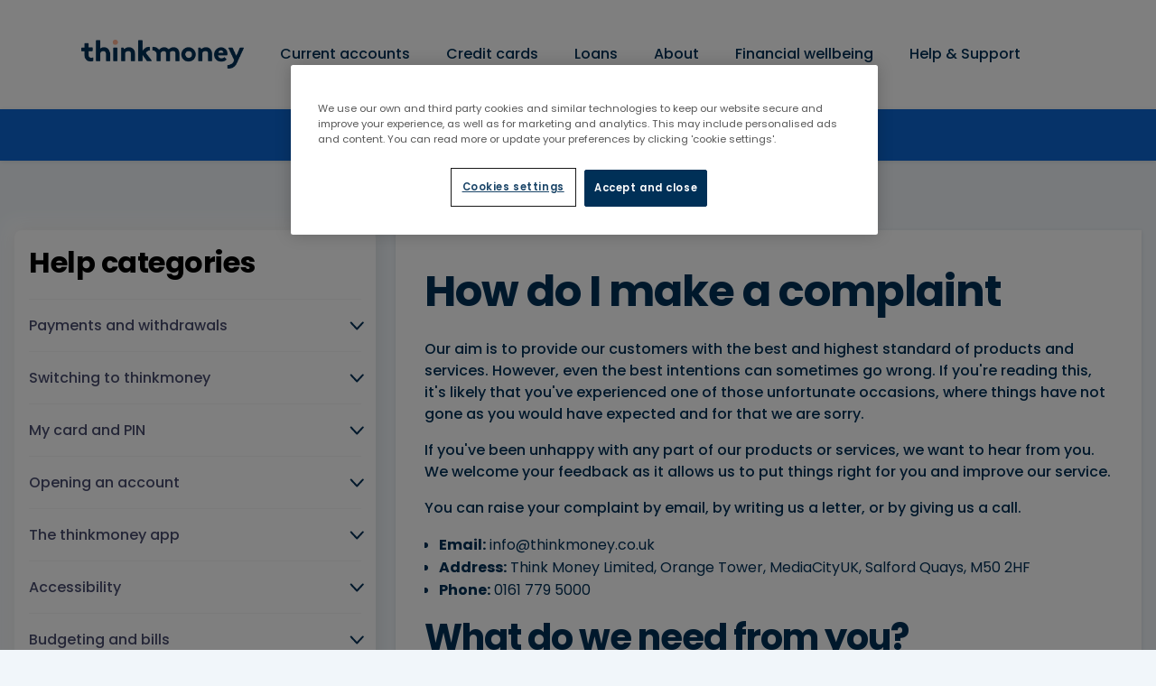

--- FILE ---
content_type: text/html
request_url: https://www.thinkmoney.co.uk/help-support/my-account/how-do-i-make-a-complaint/
body_size: 8707
content:
<!DOCTYPE html><html lang="en"><head><script>
  window.dataLayer = window.dataLayer || [];
  function gtag(){dataLayer.push(arguments);}
  gtag('consent', 'default', {
    'analytics_storage': 'denied',
    'ad_storage': 'denied'
  });
</script><script src="https://cdn-ukwest.onetrust.com/scripttemplates/otSDKStub.js" type="text/javascript" charSet="UTF-8" data-domain-script="73f7aa9a-f078-4a33-8e5a-53fcdaf8b23a"></script><script>
    function OptanonWrapper(){}
</script><meta data-react-helmet="true" charSet="utf-8"/><meta data-react-helmet="true" http-equiv="x-ua-compatible" content="ie=edge"/><meta data-react-helmet="true" name="viewport" content="width=device-width, initial-scale=1, minimum-scale=1, shrink-to-fit=no"/><meta data-react-helmet="true" name="facebook-domain-verification" content="k1m69tobztm6r1n6cpgikzqp9cpw9s"/><meta data-react-helmet="true" property="og:title" content="How do I make a complaint "/><meta data-react-helmet="true" name="twitter:title" content="How do I make a complaint "/><meta data-react-helmet="true" name="description" content="If you&#x27;ve been unhappy with any part of our service or products, we want to put it right. Find out how you can get in touch with us here."/><meta data-react-helmet="true" property="og:description" content="If you&#x27;ve been unhappy with any part of our service or products, we want to put it right. Find out how you can get in touch with us here."/><meta data-react-helmet="true" name="twitter:description" content="If you&#x27;ve been unhappy with any part of our service or products, we want to put it right. Find out how you can get in touch with us here."/><meta data-react-helmet="true" name="twitter:site" content="@https://twitter.com/thinkmoney"/><meta data-react-helmet="true" name="twitter:card" content="summary"/><meta data-react-helmet="true" property="article:modified_time" content="2025-04-17T09:21:01Z"/><meta data-react-helmet="true" property="article:published_time" content="2020-05-27T16:14:39Z"/><meta data-react-helmet="true" property="article:publisher" content="https://www.facebook.com/ThinkMoneyUK"/><meta data-react-helmet="true" property="og:locale" content="en_EN"/><meta data-react-helmet="true" property="og:type" content="article"/><meta data-react-helmet="true" property="og:site_name" content="thinkmoney"/><meta data-react-helmet="true" property="og:image" content="https://www.datocms-assets.com/22599/1750161010-appstoreicon.png?w=1000&amp;fit=max&amp;auto=format"/><meta data-react-helmet="true" name="twitter:image" content="https://www.datocms-assets.com/22599/1750161010-appstoreicon.png?w=1000&amp;fit=max&amp;auto=format"/><meta data-react-helmet="true" property="og:image:width" content="1024"/><meta data-react-helmet="true" property="og:image:height" content="1024"/><style data-href="/styles.d914370353820ecdf231.css" data-identity="gatsby-global-css">@import url(https://fonts.googleapis.com/css2?family=Poppins:wght@400;500;600;700;900&display=swap);*{font-family:Poppins,sans-serif}</style><title data-react-helmet="true">How do I make a complaint </title><link data-react-helmet="true" rel="canonical" href="https://www.thinkmoney.co.uk/help-support/my-account/how-do-i-make-a-complaint/"/><link data-react-helmet="true" rel="icon" type="image/x-icon" href="/32x32.ico" sizes="32x32"/><link data-react-helmet="true" rel="icon" type="image/x-icon" href="/48x48.ico" sizes="48x48"/><link data-react-helmet="true" rel="icon" href="/icon.svg" type="image/svg+xml"/><script data-react-helmet="true" type="text/javascript" src="/onelink-smart-script-latest.js" async=""></script><script data-react-helmet="true" type="text/javascript" src="//widget.trustpilot.com/bootstrap/v5/tp.widget.bootstrap.min.js" async=""></script><style data-styled="" data-styled-version="5.3.11">html,body{margin:0;padding:0;height:100%;width:100%;background:#F1F6FA !important;max-width:100%;color:#003057;}/*!sc*/
html strong,body strong{font-weight:700;}/*!sc*/
html mark,body mark{color:#FFB494;background:none;}/*!sc*/
@media screen and (-ms-high-contrast:active),(-ms-high-contrast:none){h1,h2,h3,h4,h5,h6,p{background:none !important;-webkit-text-fill-color:inherit !important;}}/*!sc*/
data-styled.g1[id="sc-global-fRhzrO1"]{content:"sc-global-fRhzrO1,"}/*!sc*/
.gLHzLW{display:block;}/*!sc*/
data-styled.g2[id="ImageStatic__Img-sc-1s665fu-0"]{content:"gLHzLW,"}/*!sc*/
.fodhxO{display:-webkit-box;display:-webkit-flex;display:-ms-flexbox;display:flex;padding-inline-start:0;-webkit-box-pack:justify;-webkit-justify-content:space-between;-ms-flex-pack:justify;justify-content:space-between;-webkit-align-items:center;-webkit-box-align:center;-ms-flex-align:center;align-items:center;}/*!sc*/
.fRASvK{display:-webkit-box;display:-webkit-flex;display:-ms-flexbox;display:flex;padding-inline-start:0;-webkit-flex-direction:column;-ms-flex-direction:column;flex-direction:column;}/*!sc*/
.gMHXfy{display:-webkit-box;display:-webkit-flex;display:-ms-flexbox;display:flex;padding-inline-start:0;-webkit-align-items:center;-webkit-box-align:center;-ms-flex-align:center;align-items:center;margin:0 auto;}/*!sc*/
.guxCbP{display:-webkit-box;display:-webkit-flex;display:-ms-flexbox;display:flex;padding-inline-start:0;-webkit-align-items:flex-start;-webkit-box-align:flex-start;-ms-flex-align:flex-start;align-items:flex-start;}/*!sc*/
data-styled.g3[id="FlexWrapper__Wrapper-sc-lc4ufh-0"]{content:"fodhxO,fRASvK,gMHXfy,guxCbP,"}/*!sc*/
.fmvEvd{color:inherit;-webkit-text-decoration:none;text-decoration:none;}/*!sc*/
.fmvEvd:hover{-webkit-text-decoration:underline;text-decoration:underline;}/*!sc*/
.fmvEvd:visited{-webkit-text-decoration:none;text-decoration:none;}/*!sc*/
data-styled.g4[id="NavLink__StyledLink-sc-175x0na-0"]{content:"fmvEvd,"}/*!sc*/
.cqflyN{color:inherit;-webkit-text-decoration:none;text-decoration:none;}/*!sc*/
.cqflyN:hover{-webkit-text-decoration:underline;text-decoration:underline;}/*!sc*/
.cqflyN:visited{-webkit-text-decoration:none;text-decoration:none;}/*!sc*/
data-styled.g6[id="NavLink__A-sc-175x0na-2"]{content:"cqflyN,"}/*!sc*/
.inYQgX{font-weight:500;font-size:1rem;line-height:1.5rem;font-weight:700;background-color:#1D8752;border:none;border-radius:30px;color:#FFFFFF;cursor:pointer;padding:20px 40px;position:relative;width:100%;max-width:425px;-webkit-transition:all 0.3s;transition:all 0.3s;-webkit-transition-property:background-color;transition-property:background-color;white-space:normal;}/*!sc*/
.inYQgX:hover,.inYQgX:active{background:#15653E;}/*!sc*/
.fzqvqV{font-weight:500;font-size:1rem;line-height:1.5rem;font-weight:700;background-color:#1D8752;border:none;border-radius:30px;color:#FFFFFF;cursor:pointer;padding:20px 40px;padding:16px 32px;position:relative;width:100%;max-width:425px;-webkit-transition:all 0.3s;transition:all 0.3s;-webkit-transition-property:background-color;transition-property:background-color;white-space:normal;}/*!sc*/
.fzqvqV:hover,.fzqvqV:active{background:#15653E;}/*!sc*/
data-styled.g7[id="Button__PrimaryButton-sc-oxr3np-0"]{content:"inYQgX,fzqvqV,"}/*!sc*/
.CpSpp{margin-left:auto;margin-right:auto;}/*!sc*/
data-styled.g15[id="Container__Wrapper-sc-vi4joh-0"]{content:"CpSpp,"}/*!sc*/
.cbEseV{position:relative;overflow:hidden;background-color:none;background-color:none;}/*!sc*/
@media (max-width:768px){.cbEseV{display:none;}}/*!sc*/
@media (min-width:768px){.cbEseV{display:none;}}/*!sc*/
data-styled.g18[id="SharedOptions__Options-sc-1wyb7jr-0"]{content:"cbEseV,"}/*!sc*/
.hxVRjn{margin:8px 0;-webkit-letter-spacing:0px;-moz-letter-spacing:0px;-ms-letter-spacing:0px;letter-spacing:0px;font-weight:700;font-size:2rem;line-height:2.5rem;-webkit-letter-spacing:-0.03125rem;-moz-letter-spacing:-0.03125rem;-ms-letter-spacing:-0.03125rem;letter-spacing:-0.03125rem;}/*!sc*/
data-styled.g20[id="Typography__H3-sc-q8nsdf-1"]{content:"hxVRjn,"}/*!sc*/
.gjDyxk{margin:8px 0;-webkit-letter-spacing:0px;-moz-letter-spacing:0px;-ms-letter-spacing:0px;letter-spacing:0px;font-weight:700;font-size:3rem;line-height:3.5rem;-webkit-letter-spacing:-0.0625rem;-moz-letter-spacing:-0.0625rem;-ms-letter-spacing:-0.0625rem;letter-spacing:-0.0625rem;}/*!sc*/
@media (max-width:375px){.gjDyxk{font-size:2.5rem;line-height:3rem;-webkit-letter-spacing:-0.0625rem;-moz-letter-spacing:-0.0625rem;-ms-letter-spacing:-0.0625rem;letter-spacing:-0.0625rem;}}/*!sc*/
@media (max-width:350px){.gjDyxk{font-size:2rem;line-height:2.5rem;-webkit-letter-spacing:-0.03125rem;-moz-letter-spacing:-0.03125rem;-ms-letter-spacing:-0.03125rem;letter-spacing:-0.03125rem;}}/*!sc*/
data-styled.g21[id="Typography__H1-sc-q8nsdf-2"]{content:"gjDyxk,"}/*!sc*/
.drrzsx{font-weight:500;font-size:1rem;line-height:1.5rem;}/*!sc*/
data-styled.g25[id="Typography__BodyReg-sc-q8nsdf-6"]{content:"drrzsx,"}/*!sc*/
.kHTRIZ{border-bottom:4px solid transparent;cursor:pointer;text-align:center;padding:36px 20px 32px;position:relative;-webkit-transition:border-bottom 0.3s;transition:border-bottom 0.3s;white-space:nowrap;}/*!sc*/
false.MenuItem__MenuItemContainer-sc-1wgwchp-0:before{content:"";position:absolute;bottom:-24px;border-left:20px solid transparent;border-right:20px solid transparent;border-bottom:20px solid #FFFFFF;}/*!sc*/
.bWXHRj{border-bottom:4px solid transparent;cursor:pointer;text-align:center;padding:36px 20px 32px;position:relative;-webkit-transition:border-bottom 0.3s;transition:border-bottom 0.3s;white-space:nowrap;}/*!sc*/
data-styled.g198[id="MenuItem__MenuItemContainer-sc-1wgwchp-0"]{content:"kHTRIZ,bWXHRj,"}/*!sc*/
.bpLTVx{font-weight:700;font-weight:500;font-size:1rem;line-height:1.5rem;color:#003057;margin:0;}/*!sc*/
data-styled.g199[id="MenuItem__MenuItemText-sc-1wgwchp-1"]{content:"bpLTVx,"}/*!sc*/
.jTIwre{font-weight:700;font-weight:500;font-size:1rem;line-height:1.5rem;color:#003057;}/*!sc*/
.jTIwre:hover{color:#0C66D4;-webkit-text-decoration:none !important;text-decoration:none !important;}/*!sc*/
data-styled.g200[id="MenuItem__MenuLink-sc-1wgwchp-2"]{content:"jTIwre,"}/*!sc*/
.kEJLRB{font-weight:700;font-weight:500;font-size:1rem;line-height:1.5rem;background-color:#FFFFFF;position:absolute;opacity:0;height:0;overflow:hidden;padding:0;}/*!sc*/
data-styled.g201[id="MenuItem__Submenu-sc-1wgwchp-3"]{content:"kEJLRB,"}/*!sc*/
.cKjyAQ{-webkit-align-items:center;-webkit-box-align:center;-ms-flex-align:center;align-items:center;display:-webkit-box;display:-webkit-flex;display:-ms-flexbox;display:flex;-webkit-box-pack:justify;-webkit-justify-content:space-between;-ms-flex-pack:justify;justify-content:space-between;margin-bottom:8px;}/*!sc*/
.cKjyAQ a:hover,.cKjyAQ a:focus{color:#0C66D4;-webkit-text-decoration:none;text-decoration:none;}/*!sc*/
data-styled.g202[id="MenuItem__SubmenuItem-sc-1wgwchp-4"]{content:"cKjyAQ,"}/*!sc*/
.huQPXn{margin-bottom:8px;text-transform:initial;}/*!sc*/
data-styled.g203[id="MenuItem__SubmenuItemText-sc-1wgwchp-5"]{content:"huQPXn,"}/*!sc*/
.eEYLiS{display:none;position:fixed;top:0;width:100%;z-index:15;background-color:#FFFFFF;}/*!sc*/
@media (min-width:1025px){.eEYLiS{display:block;}}/*!sc*/
data-styled.g204[id="DesktopHeader__Wrapper-sc-1ppbjw5-0"]{content:"eEYLiS,"}/*!sc*/
.bhQRNi{border-bottom:1px solid rgba(255,255,255,0.1);max-width:1280px;height:120px;display:-webkit-box;display:-webkit-flex;display:-ms-flexbox;display:flex;margin:0 auto;}/*!sc*/
data-styled.g205[id="DesktopHeader__ContainerWithBorder-sc-1ppbjw5-1"]{content:"bhQRNi,"}/*!sc*/
.hlNRPP{display:-webkit-box;display:-webkit-flex;display:-ms-flexbox;display:flex;list-style:none;padding:0;padding-left:20px;padding-right:40px;color:#003057;}/*!sc*/
data-styled.g206[id="DesktopHeader__MenuItemList-sc-1ppbjw5-2"]{content:"hlNRPP,"}/*!sc*/
.bRKiCK{display:-webkit-box;display:-webkit-flex;display:-ms-flexbox;display:flex;margin:0 20px;outline:none;padding:20px 0;font-weight:700;font-weight:500;font-size:1rem;line-height:1.5rem;}/*!sc*/
data-styled.g207[id="MenuItem__MenuItemContainer-sc-a2e4pb-0"]{content:"bRKiCK,"}/*!sc*/
.fa-DIsf{margin:0;}/*!sc*/
data-styled.g208[id="MenuItem__MenuItemText-sc-a2e4pb-1"]{content:"fa-DIsf,"}/*!sc*/
.jPikMy{position:fixed;width:100%;z-index:15;}/*!sc*/
@media (min-width:1025px){.jPikMy{display:none;}}/*!sc*/
data-styled.g209[id="MobileHeader__Wrapper-sc-1bg4far-0"]{content:"jPikMy,"}/*!sc*/
.jOpvzb{top:0;}/*!sc*/
data-styled.g210[id="MobileHeader__TopBar-sc-1bg4far-1"]{content:"jOpvzb,"}/*!sc*/
.gRBdqS{-webkit-align-items:center;-webkit-box-align:center;-ms-flex-align:center;align-items:center;background-color:#FFFFFF;height:64px;padding:20px;}/*!sc*/
data-styled.g211[id="MobileHeader__NavBar-sc-1bg4far-2"]{content:"gRBdqS,"}/*!sc*/
.kEbukx{background:transparent;border:none;height:64px;}/*!sc*/
.kEbukx:focus{outline:none;}/*!sc*/
data-styled.g213[id="MobileHeader__IconWrapper-sc-1bg4far-4"]{content:"kEbukx,"}/*!sc*/
.NgbzA{font-weight:700;font-weight:500;font-size:1rem;line-height:1.5rem;background-color:#FFFFFF;color:#003057;display:-webkit-box;display:-webkit-flex;display:-ms-flexbox;display:flex;-webkit-flex-direction:column;-ms-flex-direction:column;flex-direction:column;height:calc(100% - 100px);-webkit-box-pack:justify;-webkit-justify-content:space-between;-ms-flex-pack:justify;justify-content:space-between;left:0;position:fixed;top:-100%;-webkit-transition:top 0.3s;transition:top 0.3s;width:100%;z-index:-1;}/*!sc*/
data-styled.g214[id="MobileHeader__Menu-sc-1bg4far-5"]{content:"NgbzA,"}/*!sc*/
.eNtCgA{overflow-y:auto;padding-left:0;margin-top:44px;}/*!sc*/
data-styled.g215[id="MobileHeader__MenuList-sc-1bg4far-6"]{content:"eNtCgA,"}/*!sc*/
.iRHUcj{background-color:#FFFFFF;height:100%;left:100%;list-style:none;overflow-x:scroll;padding:0;position:absolute;top:0;-webkit-transition:left 0.3s;transition:left 0.3s;width:100vw;z-index:20;}/*!sc*/
data-styled.g218[id="MobileHeader__SubmenuInner-sc-1bg4far-9"]{content:"iRHUcj,"}/*!sc*/
.aEqId{width:100%;text-align:center;margin-top:20px;gap:100px;}/*!sc*/
data-styled.g220[id="MobileHeader__BottomSection-sc-1bg4far-11"]{content:"aEqId,"}/*!sc*/
.eGFRGy{overflow-x:hidden;}/*!sc*/
data-styled.g221[id="Main__StyledMain-sc-5v7ua7-0"]{content:"eGFRGy,"}/*!sc*/
.dvbAYQ{width:100%;height:259px;}/*!sc*/
@media(min-width:768px){.dvbAYQ{height:255px;}}/*!sc*/
data-styled.g222[id="Main__TopMargin-sc-5v7ua7-1"]{content:"dvbAYQ,"}/*!sc*/
.CXkEq{border-top:1px solid #F5F5F5;padding:16px 0;width:100%;}/*!sc*/
data-styled.g228[id="CategoryPostList__Wrapper-sc-xkz4ji-0"]{content:"CXkEq,"}/*!sc*/
.fsNHHo{color:#494C6F;margin:0;}/*!sc*/
@media (min-width:768px){.fsNHHo{margin:0;}}/*!sc*/
.jNShOH{color:#003057;font-weight:700;margin:0;}/*!sc*/
@media (min-width:768px){.jNShOH{margin:0;}}/*!sc*/
data-styled.g229[id="CategoryPostList__NoMarginText-sc-xkz4ji-1"]{content:"fsNHHo,jNShOH,"}/*!sc*/
.duyHTZ{background-color:transparent;border:none;cursor:pointer;padding:0;width:100%;}/*!sc*/
.duyHTZ:focus{outline:none;}/*!sc*/
data-styled.g230[id="CategoryPostList__Header-sc-xkz4ji-2"]{content:"duyHTZ,"}/*!sc*/
.fYspEB{-webkit-transform:rotate(90deg);-ms-transform:rotate(90deg);transform:rotate(90deg);-webkit-transition:-webkit-transform 0.3s;-webkit-transition:transform 0.3s;transition:transform 0.3s;}/*!sc*/
.bIyEev{-webkit-transform:rotate(90deg);-ms-transform:rotate(90deg);transform:rotate(90deg);-webkit-transition:-webkit-transform 0.3s;-webkit-transition:transform 0.3s;transition:transform 0.3s;-webkit-transform:rotate(270deg);-ms-transform:rotate(270deg);transform:rotate(270deg);}/*!sc*/
data-styled.g231[id="CategoryPostList__Chevron-sc-xkz4ji-3"]{content:"fYspEB,bIyEev,"}/*!sc*/
.bTMnAG{border-top:1px solid #F5F5F5;margin-top:20px;display:none;}/*!sc*/
.iGvHHo{border-top:1px solid #F5F5F5;margin-top:20px;}/*!sc*/
data-styled.g232[id="CategoryPostList__Inner-sc-xkz4ji-4"]{content:"bTMnAG,iGvHHo,"}/*!sc*/
.bGXWyr{display:inline-block;margin-top:16px;}/*!sc*/
data-styled.g233[id="CategoryPostList__QuestionLink-sc-xkz4ji-5"]{content:"bGXWyr,"}/*!sc*/
.kBMkwW{background-color:#FFFFFF;border-radius:8px;box-shadow:2px 2px 20px 0 #2222221a,-10px -10px 20px 0 #ffffff;margin-bottom:32px;padding:16px;width:calc(100% - 32px);}/*!sc*/
@media (min-width:768px){.kBMkwW{width:378px;margin-right:22px;}}/*!sc*/
data-styled.g234[id="SupportCategoryList__Wrapper-sc-1ukjdlx-0"]{content:"kBMkwW,"}/*!sc*/
.dcwWWU{margin:0;}/*!sc*/
@media (min-width:768px){.dcwWWU{margin:0;}}/*!sc*/
data-styled.g235[id="SupportCategoryList__Title-sc-1ukjdlx-1"]{content:"dcwWWU,"}/*!sc*/
.cbjuAJ{background-color:transparent;border:none;padding:0;width:100%;}/*!sc*/
.cbjuAJ:focus{outline:none;}/*!sc*/
data-styled.g236[id="SupportCategoryList__Header-sc-1ukjdlx-2"]{content:"cbjuAJ,"}/*!sc*/
.kmaABJ{-webkit-transform:rotate(90deg);-ms-transform:rotate(90deg);transform:rotate(90deg);-webkit-transition:-webkit-transform 0.3s;-webkit-transition:transform 0.3s;transition:transform 0.3s;}/*!sc*/
@media (min-width:768px){.kmaABJ{display:none;}}/*!sc*/
data-styled.g237[id="SupportCategoryList__Chevron-sc-1ukjdlx-3"]{content:"kmaABJ,"}/*!sc*/
.cXKwQF{padding-top:20px;display:none;}/*!sc*/
@media (min-width:768px){.cXKwQF{display:block;}}/*!sc*/
data-styled.g238[id="SupportCategoryList__Inner-sc-1ukjdlx-4"]{content:"cXKwQF,"}/*!sc*/
.gaHzTJ{max-width:1280px;padding:0 16px;}/*!sc*/
data-styled.g239[id="help-support-post__Body-sc-392rd3-0"]{content:"gaHzTJ,"}/*!sc*/
.hFgoZk{-webkit-flex-wrap:wrap;-ms-flex-wrap:wrap;flex-wrap:wrap;}/*!sc*/
@media (min-width:768px){.hFgoZk{-webkit-flex-wrap:nowrap;-ms-flex-wrap:nowrap;flex-wrap:nowrap;}}/*!sc*/
data-styled.g240[id="help-support-post__ContentWrapper-sc-392rd3-1"]{content:"hFgoZk,"}/*!sc*/
.lHTVc{padding:16px 0;width:100%;}/*!sc*/
@media (min-width:768px){.lHTVc{box-shadow:0 1px 5px #0000001a;padding:32px;width:calc(100% - 464px);background-color:#FFFFFF;}}/*!sc*/
data-styled.g241[id="help-support-post__PostWrapper-sc-392rd3-2"]{content:"lHTVc,"}/*!sc*/
</style><style>.gatsby-image-wrapper{position:relative;overflow:hidden}.gatsby-image-wrapper picture.object-fit-polyfill{position:static!important}.gatsby-image-wrapper img{bottom:0;height:100%;left:0;margin:0;max-width:none;padding:0;position:absolute;right:0;top:0;width:100%;object-fit:cover}.gatsby-image-wrapper [data-main-image]{opacity:0;transform:translateZ(0);transition:opacity .25s linear;will-change:opacity}.gatsby-image-wrapper-constrained{display:inline-block;vertical-align:top}</style><noscript><style>.gatsby-image-wrapper noscript [data-main-image]{opacity:1!important}.gatsby-image-wrapper [data-placeholder-image]{opacity:0!important}</style></noscript><script type="module">const e="undefined"!=typeof HTMLImageElement&&"loading"in HTMLImageElement.prototype;e&&document.body.addEventListener("load",(function(e){const t=e.target;if(void 0===t.dataset.mainImage)return;if(void 0===t.dataset.gatsbyImageSsr)return;let a=null,n=t;for(;null===a&&n;)void 0!==n.parentNode.dataset.gatsbyImageWrapper&&(a=n.parentNode),n=n.parentNode;const o=a.querySelector("[data-placeholder-image]"),r=new Image;r.src=t.currentSrc,r.decode().catch((()=>{})).then((()=>{t.style.opacity=1,o&&(o.style.opacity=0,o.style.transition="opacity 500ms linear")}))}),!0);</script><script>window.dataLayer = window.dataLayer || [];window.dataLayer.push({}); (function(w,d,s,l,i){w[l]=w[l]||[];w[l].push({'gtm.start': new Date().getTime(),event:'gtm.js'});var f=d.getElementsByTagName(s)[0], j=d.createElement(s),dl=l!='dataLayer'?'&l='+l:'';j.async=true;j.src= 'https://www.googletagmanager.com/gtm.js?id='+i+dl+'';f.parentNode.insertBefore(j,f); })(window,document,'script','dataLayer', 'GTM-PBZQ2N');</script><link rel="sitemap" type="application/xml" href="/sitemap-index.xml"/></head><body><noscript><iframe src="https://www.googletagmanager.com/ns.html?id=GTM-PBZQ2N" height="0" width="0" style="display: none; visibility: hidden" aria-hidden="true"></iframe></noscript><div id="___gatsby"><div style="outline:none" tabindex="-1" id="gatsby-focus-wrapper"><noscript><iframe src="//www.googletagmanager.com/ns.html?id=GTM-PBZQ2N" height="0" width="0" style="display:none;visibility:hidden" title="tag-manager"></iframe></noscript><header><div class="MobileHeader__Wrapper-sc-1bg4far-0 jPikMy"><div class="MobileHeader__TopBar-sc-1bg4far-1 jOpvzb"><div class="FlexWrapper__Wrapper-sc-lc4ufh-0 fodhxO MobileHeader__NavBar-sc-1bg4far-2 gRBdqS"><a class="NavLink__StyledLink-sc-175x0na-0 fmvEvd MobileHeader__Logo-sc-1bg4far-3 elGhSm" href="/"><img alt="" src="https://www.datocms-assets.com/22599/1746106736-thinkmoney_logo_2025.png?auto=format&amp;w=1200" style="display:block" width="188" loading="eager" class="ImageStatic__Img-sc-1s665fu-0 gLHzLW"/></a><div class="FlexWrapper__Wrapper-sc-lc4ufh-0 fodhxO"><button type="button" aria-label="Toggle nav menu" class="MobileHeader__IconWrapper-sc-1bg4far-4 kEbukx"><svg width="24" height="19" viewBox="0 0 24 19" fill="none" data-testid="open-menu"><rect y="0.888889" width="24" height="2" rx="1" fill="#003057"></rect><rect y="8.88889" width="24" height="2" rx="1" fill="#003057"></rect><rect y="16.8889" width="24" height="2" rx="1" fill="#003057"></rect></svg></button></div></div></div><nav data-testid="mobile-menu" class="MobileHeader__Menu-sc-1bg4far-5 NgbzA"><ul class="MobileHeader__MenuList-sc-1bg4far-6 eNtCgA"><div data-testid="row-Current accounts" class="FlexWrapper__Wrapper-sc-lc4ufh-0 fodhxO MenuItem__MenuItemContainer-sc-a2e4pb-0 bRKiCK"><p class="Typography__BodyReg-sc-q8nsdf-6 MenuItem__MenuItemText-sc-a2e4pb-1 drrzsx fa-DIsf">Current accounts</p><svg width="10" height="16" viewBox="0 0 10 16" fill="none"><path d="M1.50003 14.2778L8.50003 7.7778L1.50003 1.2778" stroke="#003057" stroke-width="2" stroke-linecap="round" stroke-linejoin="round"></path></svg></div><div data-testid="row-Credit cards" class="FlexWrapper__Wrapper-sc-lc4ufh-0 fodhxO MenuItem__MenuItemContainer-sc-a2e4pb-0 bRKiCK"><p class="Typography__BodyReg-sc-q8nsdf-6 MenuItem__MenuItemText-sc-a2e4pb-1 drrzsx fa-DIsf"><a class="NavLink__StyledLink-sc-175x0na-0 fmvEvd" href="/credit-card/">Credit cards</a></p></div><div data-testid="row-Loans" class="FlexWrapper__Wrapper-sc-lc4ufh-0 fodhxO MenuItem__MenuItemContainer-sc-a2e4pb-0 bRKiCK"><p class="Typography__BodyReg-sc-q8nsdf-6 MenuItem__MenuItemText-sc-a2e4pb-1 drrzsx fa-DIsf">Loans</p><svg width="10" height="16" viewBox="0 0 10 16" fill="none"><path d="M1.50003 14.2778L8.50003 7.7778L1.50003 1.2778" stroke="#003057" stroke-width="2" stroke-linecap="round" stroke-linejoin="round"></path></svg></div><div data-testid="row-About" class="FlexWrapper__Wrapper-sc-lc4ufh-0 fodhxO MenuItem__MenuItemContainer-sc-a2e4pb-0 bRKiCK"><p class="Typography__BodyReg-sc-q8nsdf-6 MenuItem__MenuItemText-sc-a2e4pb-1 drrzsx fa-DIsf"><a class="NavLink__StyledLink-sc-175x0na-0 fmvEvd" href="/about/">About</a></p></div><div data-testid="row-Financial wellbeing" class="FlexWrapper__Wrapper-sc-lc4ufh-0 fodhxO MenuItem__MenuItemContainer-sc-a2e4pb-0 bRKiCK"><p class="Typography__BodyReg-sc-q8nsdf-6 MenuItem__MenuItemText-sc-a2e4pb-1 drrzsx fa-DIsf">Financial wellbeing</p><svg width="10" height="16" viewBox="0 0 10 16" fill="none"><path d="M1.50003 14.2778L8.50003 7.7778L1.50003 1.2778" stroke="#003057" stroke-width="2" stroke-linecap="round" stroke-linejoin="round"></path></svg></div><div data-testid="row-Help &amp; Support" class="FlexWrapper__Wrapper-sc-lc4ufh-0 fodhxO MenuItem__MenuItemContainer-sc-a2e4pb-0 bRKiCK"><p class="Typography__BodyReg-sc-q8nsdf-6 MenuItem__MenuItemText-sc-a2e4pb-1 drrzsx fa-DIsf">Help &amp; Support</p><svg width="10" height="16" viewBox="0 0 10 16" fill="none"><path d="M1.50003 14.2778L8.50003 7.7778L1.50003 1.2778" stroke="#003057" stroke-width="2" stroke-linecap="round" stroke-linejoin="round"></path></svg></div><ul class="MobileHeader__SubmenuInner-sc-1bg4far-9 iRHUcj"></ul><div direction="column" class="FlexWrapper__Wrapper-sc-lc4ufh-0 fRASvK MobileHeader__BottomSection-sc-1bg4far-11 aEqId"><div class="SharedOptions__Options-sc-1wyb7jr-0 cbEseV"><a class="NavLink__StyledLink-sc-175x0na-0 fmvEvd" href="/be-back-soon/"><button class="Button__PrimaryButton-sc-oxr3np-0 inYQgX">Open an account</button></a></div></div></ul></nav></div><div class="DesktopHeader__Wrapper-sc-1ppbjw5-0 eEYLiS"><div class="Container__Wrapper-sc-vi4joh-0 CpSpp DesktopHeader__ContainerWithBorder-sc-1ppbjw5-1 bhQRNi"><nav class="FlexWrapper__Wrapper-sc-lc4ufh-0 gMHXfy"><a class="NavLink__StyledLink-sc-175x0na-0 fmvEvd" href="/"><img alt="" src="https://www.datocms-assets.com/22599/1746106736-thinkmoney_logo_2025.png?auto=format&amp;w=1200" style="z-index:10" width="180" loading="eager" class="ImageStatic__Img-sc-1s665fu-0 gLHzLW"/></a><ul class="DesktopHeader__MenuItemList-sc-1ppbjw5-2 hlNRPP"><li data-testid="item-Current accounts" class="MenuItem__MenuItemContainer-sc-1wgwchp-0 kHTRIZ"><p class="Typography__BodyReg-sc-q8nsdf-6 MenuItem__MenuItemText-sc-1wgwchp-1 drrzsx bpLTVx">Current accounts</p><ul data-testid="menu-Current accounts" direction="column" class="MenuItem__Submenu-sc-1wgwchp-3 kEJLRB"><li class="MenuItem__SubmenuItem-sc-1wgwchp-4 cKjyAQ"><a class="NavLink__StyledLink-sc-175x0na-0 fmvEvd" href="/current-account/everyday/"><p class="Typography__BodyReg-sc-q8nsdf-6 MenuItem__SubmenuItemText-sc-1wgwchp-5 drrzsx huQPXn">Everyday account</p></a></li><li class="MenuItem__SubmenuItem-sc-1wgwchp-4 cKjyAQ"><a class="NavLink__StyledLink-sc-175x0na-0 fmvEvd" href="/current-account/smart/"><p class="Typography__BodyReg-sc-q8nsdf-6 MenuItem__SubmenuItemText-sc-1wgwchp-5 drrzsx huQPXn">Smart account</p></a></li><li class="MenuItem__SubmenuItem-sc-1wgwchp-4 cKjyAQ"><a class="NavLink__StyledLink-sc-175x0na-0 fmvEvd" href="/current-account/smartplus/"><p class="Typography__BodyReg-sc-q8nsdf-6 MenuItem__SubmenuItemText-sc-1wgwchp-5 drrzsx huQPXn">SmartPlus account</p></a></li><li class="MenuItem__SubmenuItem-sc-1wgwchp-4 cKjyAQ"><a class="NavLink__StyledLink-sc-175x0na-0 fmvEvd" href="/current-account/"><p class="Typography__BodyReg-sc-q8nsdf-6 MenuItem__SubmenuItemText-sc-1wgwchp-5 drrzsx huQPXn">Compare accounts</p></a></li></ul></li><a class="NavLink__StyledLink-sc-175x0na-0 fmvEvd MenuItem__MenuLink-sc-1wgwchp-2 jTIwre" href="/credit-card/"><li data-testid="item-Credit cards" class="MenuItem__MenuItemContainer-sc-1wgwchp-0 bWXHRj"><p class="Typography__BodyReg-sc-q8nsdf-6 MenuItem__MenuItemText-sc-1wgwchp-1 drrzsx bpLTVx">Credit cards</p></li></a><li data-testid="item-Loans" class="MenuItem__MenuItemContainer-sc-1wgwchp-0 kHTRIZ"><p class="Typography__BodyReg-sc-q8nsdf-6 MenuItem__MenuItemText-sc-1wgwchp-1 drrzsx bpLTVx">Loans</p><ul data-testid="menu-Loans" direction="column" class="MenuItem__Submenu-sc-1wgwchp-3 kEJLRB"><li class="MenuItem__SubmenuItem-sc-1wgwchp-4 cKjyAQ"><a class="NavLink__StyledLink-sc-175x0na-0 fmvEvd" href="/loans/"><p class="Typography__BodyReg-sc-q8nsdf-6 MenuItem__SubmenuItemText-sc-1wgwchp-5 drrzsx huQPXn">All Loans</p></a></li><li class="MenuItem__SubmenuItem-sc-1wgwchp-4 cKjyAQ"><a class="NavLink__StyledLink-sc-175x0na-0 fmvEvd" href="/loans/personalloan/"><p class="Typography__BodyReg-sc-q8nsdf-6 MenuItem__SubmenuItemText-sc-1wgwchp-5 drrzsx huQPXn">Personal loans</p></a></li><li class="MenuItem__SubmenuItem-sc-1wgwchp-4 cKjyAQ"><a class="NavLink__StyledLink-sc-175x0na-0 fmvEvd" href="/secured-loans/"><p class="Typography__BodyReg-sc-q8nsdf-6 MenuItem__SubmenuItemText-sc-1wgwchp-5 drrzsx huQPXn">Homeowner loans</p></a></li></ul></li><a class="NavLink__StyledLink-sc-175x0na-0 fmvEvd MenuItem__MenuLink-sc-1wgwchp-2 jTIwre" href="/about/"><li data-testid="item-About" class="MenuItem__MenuItemContainer-sc-1wgwchp-0 bWXHRj"><p class="Typography__BodyReg-sc-q8nsdf-6 MenuItem__MenuItemText-sc-1wgwchp-1 drrzsx bpLTVx">About</p></li></a><li data-testid="item-Financial wellbeing" class="MenuItem__MenuItemContainer-sc-1wgwchp-0 kHTRIZ"><p class="Typography__BodyReg-sc-q8nsdf-6 MenuItem__MenuItemText-sc-1wgwchp-1 drrzsx bpLTVx">Financial wellbeing</p><ul data-testid="menu-Financial wellbeing" direction="column" class="MenuItem__Submenu-sc-1wgwchp-3 kEJLRB"><li class="MenuItem__SubmenuItem-sc-1wgwchp-4 cKjyAQ"><a class="NavLink__StyledLink-sc-175x0na-0 fmvEvd" href="/credability-credit-report/"><p class="Typography__BodyReg-sc-q8nsdf-6 MenuItem__SubmenuItemText-sc-1wgwchp-5 drrzsx huQPXn">Free credit score</p></a></li><li class="MenuItem__SubmenuItem-sc-1wgwchp-4 cKjyAQ"><a class="NavLink__StyledLink-sc-175x0na-0 fmvEvd" href="/budgeting/"><p class="Typography__BodyReg-sc-q8nsdf-6 MenuItem__SubmenuItemText-sc-1wgwchp-5 drrzsx huQPXn">Budgeting tips</p></a></li><li class="MenuItem__SubmenuItem-sc-1wgwchp-4 cKjyAQ"><a class="NavLink__StyledLink-sc-175x0na-0 fmvEvd" href="/protecting-your-money/"><p class="Typography__BodyReg-sc-q8nsdf-6 MenuItem__SubmenuItemText-sc-1wgwchp-5 drrzsx huQPXn">Fraud and scams</p></a></li><li class="MenuItem__SubmenuItem-sc-1wgwchp-4 cKjyAQ"><a class="NavLink__StyledLink-sc-175x0na-0 fmvEvd" href="/cost-of-living/"><p class="Typography__BodyReg-sc-q8nsdf-6 MenuItem__SubmenuItemText-sc-1wgwchp-5 drrzsx huQPXn">Cost of living</p></a></li><li class="MenuItem__SubmenuItem-sc-1wgwchp-4 cKjyAQ"><a class="NavLink__StyledLink-sc-175x0na-0 fmvEvd" href="/supporting-our-customers/"><p class="Typography__BodyReg-sc-q8nsdf-6 MenuItem__SubmenuItemText-sc-1wgwchp-5 drrzsx huQPXn">Supporting our customers</p></a></li><li class="MenuItem__SubmenuItem-sc-1wgwchp-4 cKjyAQ"><a class="NavLink__StyledLink-sc-175x0na-0 fmvEvd" href="/blog/"><p class="Typography__BodyReg-sc-q8nsdf-6 MenuItem__SubmenuItemText-sc-1wgwchp-5 drrzsx huQPXn">thinkmoney blog</p></a></li><li class="MenuItem__SubmenuItem-sc-1wgwchp-4 cKjyAQ"><a class="NavLink__StyledLink-sc-175x0na-0 fmvEvd" href="/currency-converter/"><p class="Typography__BodyReg-sc-q8nsdf-6 MenuItem__SubmenuItemText-sc-1wgwchp-5 drrzsx huQPXn">Currency converter</p></a></li></ul></li><li data-testid="item-Help &amp; Support" class="MenuItem__MenuItemContainer-sc-1wgwchp-0 kHTRIZ"><p class="Typography__BodyReg-sc-q8nsdf-6 MenuItem__MenuItemText-sc-1wgwchp-1 drrzsx bpLTVx">Help &amp; Support</p><ul data-testid="menu-Help &amp; Support" direction="column" class="MenuItem__Submenu-sc-1wgwchp-3 kEJLRB"><li class="MenuItem__SubmenuItem-sc-1wgwchp-4 cKjyAQ"><a class="NavLink__StyledLink-sc-175x0na-0 fmvEvd" href="/help-support/"><p class="Typography__BodyReg-sc-q8nsdf-6 MenuItem__SubmenuItemText-sc-1wgwchp-5 drrzsx huQPXn">Search</p></a></li><li class="MenuItem__SubmenuItem-sc-1wgwchp-4 cKjyAQ"><a class="NavLink__StyledLink-sc-175x0na-0 fmvEvd" href="/help-support/opening-an-account/"><p class="Typography__BodyReg-sc-q8nsdf-6 MenuItem__SubmenuItemText-sc-1wgwchp-5 drrzsx huQPXn">Opening an account</p></a></li><li class="MenuItem__SubmenuItem-sc-1wgwchp-4 cKjyAQ"><a href="https://thinkmoney.co.uk/help-support/thinkmoney-app" rel="noreferrer noopener" target="_blank" class="NavLink__A-sc-175x0na-2 cqflyN"><p class="Typography__BodyReg-sc-q8nsdf-6 MenuItem__SubmenuItemText-sc-1wgwchp-5 drrzsx huQPXn">thinkmoney app</p></a></li><li class="MenuItem__SubmenuItem-sc-1wgwchp-4 cKjyAQ"><a class="NavLink__StyledLink-sc-175x0na-0 fmvEvd" href="/help-support/my-account/"><p class="Typography__BodyReg-sc-q8nsdf-6 MenuItem__SubmenuItemText-sc-1wgwchp-5 drrzsx huQPXn">My account</p></a></li><li class="MenuItem__SubmenuItem-sc-1wgwchp-4 cKjyAQ"><a class="NavLink__StyledLink-sc-175x0na-0 fmvEvd" href="/protecting-your-money/"><p class="Typography__BodyReg-sc-q8nsdf-6 MenuItem__SubmenuItemText-sc-1wgwchp-5 drrzsx huQPXn">Fraud and scams</p></a></li><li class="MenuItem__SubmenuItem-sc-1wgwchp-4 cKjyAQ"><a class="NavLink__StyledLink-sc-175x0na-0 fmvEvd" href="/help-support/payments-and-withdrawals/"><p class="Typography__BodyReg-sc-q8nsdf-6 MenuItem__SubmenuItemText-sc-1wgwchp-5 drrzsx huQPXn">Payments and withdrawals</p></a></li><li class="MenuItem__SubmenuItem-sc-1wgwchp-4 cKjyAQ"><a class="NavLink__StyledLink-sc-175x0na-0 fmvEvd" href="/help-support/my-card-and-pin/"><p class="Typography__BodyReg-sc-q8nsdf-6 MenuItem__SubmenuItemText-sc-1wgwchp-5 drrzsx huQPXn">Card and PIN</p></a></li><li class="MenuItem__SubmenuItem-sc-1wgwchp-4 cKjyAQ"><a href="https://status.thinkmoney.co.uk/" rel="noreferrer noopener" target="_blank" class="NavLink__A-sc-175x0na-2 cqflyN"><p class="Typography__BodyReg-sc-q8nsdf-6 MenuItem__SubmenuItemText-sc-1wgwchp-5 drrzsx huQPXn">Service Status</p></a></li></ul></li></ul><div class="SharedOptions__Options-sc-1wyb7jr-0 cbEseV"><a class="NavLink__StyledLink-sc-175x0na-0 fmvEvd" href="/be-back-soon/"><button class="Button__PrimaryButton-sc-oxr3np-0 fzqvqV">Apply now</button></a></div></nav></div></div></header><main class="Main__StyledMain-sc-5v7ua7-0 eGFRGy"><div class="Main__TopMargin-sc-5v7ua7-1 dvbAYQ"></div><div class="Container__Wrapper-sc-vi4joh-0 CpSpp help-support-post__Body-sc-392rd3-0 gaHzTJ"><div class="FlexWrapper__Wrapper-sc-lc4ufh-0 guxCbP help-support-post__ContentWrapper-sc-392rd3-1 hFgoZk"><div class="SupportCategoryList__Wrapper-sc-1ukjdlx-0 kBMkwW"><button type="button" data-testid="header" aria-label="Toggle support category list" class="SupportCategoryList__Header-sc-1ukjdlx-2 cbjuAJ"><div class="FlexWrapper__Wrapper-sc-lc4ufh-0 fodhxO"><h3 class="Typography__H3-sc-q8nsdf-1 SupportCategoryList__Title-sc-1ukjdlx-1 hxVRjn dcwWWU">Help categories</h3><svg width="10" height="16" viewBox="0 0 10 16" fill="none" class="SupportCategoryList__Chevron-sc-1ukjdlx-3 kmaABJ"><path d="M1.50003 14.2778L8.50003 7.7778L1.50003 1.2778" stroke="#003057" stroke-width="2" stroke-linecap="round" stroke-linejoin="round"></path></svg></div></button><div data-testid="inner" class="SupportCategoryList__Inner-sc-1ukjdlx-4 cXKwQF"><div class="CategoryPostList__Wrapper-sc-xkz4ji-0 CXkEq"><button type="button" data-testid="button" aria-label="Toggle category post list" class="CategoryPostList__Header-sc-xkz4ji-2 duyHTZ"><div class="FlexWrapper__Wrapper-sc-lc4ufh-0 fodhxO"><a class="NavLink__StyledLink-sc-175x0na-0 fmvEvd" href="/help-support/payments-and-withdrawals/"><p class="Typography__BodyReg-sc-q8nsdf-6 CategoryPostList__NoMarginText-sc-xkz4ji-1 drrzsx fsNHHo">Payments and withdrawals</p></a><svg width="10" height="16" viewBox="0 0 10 16" fill="none" class="CategoryPostList__Chevron-sc-xkz4ji-3 fYspEB"><path d="M1.50003 14.2778L8.50003 7.7778L1.50003 1.2778" stroke="#003057" stroke-width="2" stroke-linecap="round" stroke-linejoin="round"></path></svg></div></button><div data-testid="inner" class="CategoryPostList__Inner-sc-xkz4ji-4 bTMnAG"><a class="NavLink__StyledLink-sc-175x0na-0 fmvEvd CategoryPostList__QuestionLink-sc-xkz4ji-5 bGXWyr" href="/help-support/payments-and-withdrawals/can-i-pay-in-cash-and-cheques-at-the-post-office/"><p class="Typography__BodyReg-sc-q8nsdf-6 CategoryPostList__NoMarginText-sc-xkz4ji-1 drrzsx fsNHHo">Can I pay in cash at the Post Office?</p></a><a class="NavLink__StyledLink-sc-175x0na-0 fmvEvd CategoryPostList__QuestionLink-sc-xkz4ji-5 bGXWyr" href="/help-support/payments-and-withdrawals/how-do-i-pay-cheques-into-my-account/"><p class="Typography__BodyReg-sc-q8nsdf-6 CategoryPostList__NoMarginText-sc-xkz4ji-1 drrzsx fsNHHo">How do I pay cheques into my account?</p></a><a class="NavLink__StyledLink-sc-175x0na-0 fmvEvd CategoryPostList__QuestionLink-sc-xkz4ji-5 bGXWyr" href="/help-support/payments-and-withdrawals/where-can-i-withdraw-cash-in-the-uk/"><p class="Typography__BodyReg-sc-q8nsdf-6 CategoryPostList__NoMarginText-sc-xkz4ji-1 drrzsx fsNHHo">Where can I withdraw cash in the UK?</p></a><a class="NavLink__StyledLink-sc-175x0na-0 fmvEvd CategoryPostList__QuestionLink-sc-xkz4ji-5 bGXWyr" href="/help-support/payments-and-withdrawals/whats-a-faster-payment/"><p class="Typography__BodyReg-sc-q8nsdf-6 CategoryPostList__NoMarginText-sc-xkz4ji-1 drrzsx fsNHHo">What&#x27;s a Faster Payment?</p></a><a class="NavLink__StyledLink-sc-175x0na-0 fmvEvd CategoryPostList__QuestionLink-sc-xkz4ji-5 bGXWyr" href="/help-support/payments-and-withdrawals/making-contactless-payments/"><p class="Typography__BodyReg-sc-q8nsdf-6 CategoryPostList__NoMarginText-sc-xkz4ji-1 drrzsx fsNHHo">Making contactless payments</p></a><a class="NavLink__StyledLink-sc-175x0na-0 fmvEvd CategoryPostList__QuestionLink-sc-xkz4ji-5 bGXWyr" href="/help-support/payments-and-withdrawals/how-do-i-receive-money-from-outside-the-uk/"><p class="Typography__BodyReg-sc-q8nsdf-6 CategoryPostList__NoMarginText-sc-xkz4ji-1 drrzsx fsNHHo">International payments: How do I receive money from outside the UK?</p></a><a class="NavLink__StyledLink-sc-175x0na-0 fmvEvd CategoryPostList__QuestionLink-sc-xkz4ji-5 bGXWyr" href="/help-support/payments-and-withdrawals/can-i-use-apple-pay/"><p class="Typography__BodyReg-sc-q8nsdf-6 CategoryPostList__NoMarginText-sc-xkz4ji-1 drrzsx fsNHHo">How do I use Apple Pay?</p></a><a class="NavLink__StyledLink-sc-175x0na-0 fmvEvd CategoryPostList__QuestionLink-sc-xkz4ji-5 bGXWyr" href="/help-support/payments-and-withdrawals/how-can-i-use-google-pay/"><p class="Typography__BodyReg-sc-q8nsdf-6 CategoryPostList__NoMarginText-sc-xkz4ji-1 drrzsx fsNHHo">How do I use Google Pay?</p></a><a class="NavLink__StyledLink-sc-175x0na-0 fmvEvd CategoryPostList__QuestionLink-sc-xkz4ji-5 bGXWyr" href="/help-support/payments-and-withdrawals/why-is-my-money-held-when-a-transaction-has-failed/"><p class="Typography__BodyReg-sc-q8nsdf-6 CategoryPostList__NoMarginText-sc-xkz4ji-1 drrzsx fsNHHo">Why is my money held when a transaction has failed?</p></a><a class="NavLink__StyledLink-sc-175x0na-0 fmvEvd CategoryPostList__QuestionLink-sc-xkz4ji-5 bGXWyr" href="/help-support/payments-and-withdrawals/how-long-will-it-take-for-a-refund-to-go-back-on-my-card/"><p class="Typography__BodyReg-sc-q8nsdf-6 CategoryPostList__NoMarginText-sc-xkz4ji-1 drrzsx fsNHHo">How long will it take for a refund to go back on my card?</p></a><a class="NavLink__StyledLink-sc-175x0na-0 fmvEvd CategoryPostList__QuestionLink-sc-xkz4ji-5 bGXWyr" href="/help-support/payments-and-withdrawals/transport-for-london-contactless-payments/"><p class="Typography__BodyReg-sc-q8nsdf-6 CategoryPostList__NoMarginText-sc-xkz4ji-1 drrzsx fsNHHo">Transport for London contactless payments</p></a><a class="NavLink__StyledLink-sc-175x0na-0 fmvEvd CategoryPostList__QuestionLink-sc-xkz4ji-5 bGXWyr" href="/help-support/payments-and-withdrawals/about-contactless-cards/"><p class="Typography__BodyReg-sc-q8nsdf-6 CategoryPostList__NoMarginText-sc-xkz4ji-1 drrzsx fsNHHo">About contactless cards</p></a><a class="NavLink__StyledLink-sc-175x0na-0 fmvEvd CategoryPostList__QuestionLink-sc-xkz4ji-5 bGXWyr" href="/help-support/payments-and-withdrawals/how-to-approve-online-payments/"><p class="Typography__BodyReg-sc-q8nsdf-6 CategoryPostList__NoMarginText-sc-xkz4ji-1 drrzsx fsNHHo">How to approve online payments?</p></a></div></div><div class="CategoryPostList__Wrapper-sc-xkz4ji-0 CXkEq"><button type="button" data-testid="button" aria-label="Toggle category post list" class="CategoryPostList__Header-sc-xkz4ji-2 duyHTZ"><div class="FlexWrapper__Wrapper-sc-lc4ufh-0 fodhxO"><a class="NavLink__StyledLink-sc-175x0na-0 fmvEvd" href="/help-support/switching-to-thinkmoney/"><p class="Typography__BodyReg-sc-q8nsdf-6 CategoryPostList__NoMarginText-sc-xkz4ji-1 drrzsx fsNHHo">Switching to thinkmoney</p></a><svg width="10" height="16" viewBox="0 0 10 16" fill="none" class="CategoryPostList__Chevron-sc-xkz4ji-3 fYspEB"><path d="M1.50003 14.2778L8.50003 7.7778L1.50003 1.2778" stroke="#003057" stroke-width="2" stroke-linecap="round" stroke-linejoin="round"></path></svg></div></button><div data-testid="inner" class="CategoryPostList__Inner-sc-xkz4ji-4 bTMnAG"><a class="NavLink__StyledLink-sc-175x0na-0 fmvEvd CategoryPostList__QuestionLink-sc-xkz4ji-5 bGXWyr" href="/help-support/switching-to-thinkmoney/current-account-switch-service/"><p class="Typography__BodyReg-sc-q8nsdf-6 CategoryPostList__NoMarginText-sc-xkz4ji-1 drrzsx fsNHHo">Current Account Switch Service</p></a></div></div><div class="CategoryPostList__Wrapper-sc-xkz4ji-0 CXkEq"><button type="button" data-testid="button" aria-label="Toggle category post list" class="CategoryPostList__Header-sc-xkz4ji-2 duyHTZ"><div class="FlexWrapper__Wrapper-sc-lc4ufh-0 fodhxO"><a class="NavLink__StyledLink-sc-175x0na-0 fmvEvd" href="/help-support/my-card-and-pin/"><p class="Typography__BodyReg-sc-q8nsdf-6 CategoryPostList__NoMarginText-sc-xkz4ji-1 drrzsx fsNHHo">My card and PIN</p></a><svg width="10" height="16" viewBox="0 0 10 16" fill="none" class="CategoryPostList__Chevron-sc-xkz4ji-3 fYspEB"><path d="M1.50003 14.2778L8.50003 7.7778L1.50003 1.2778" stroke="#003057" stroke-width="2" stroke-linecap="round" stroke-linejoin="round"></path></svg></div></button><div data-testid="inner" class="CategoryPostList__Inner-sc-xkz4ji-4 bTMnAG"><a class="NavLink__StyledLink-sc-175x0na-0 fmvEvd CategoryPostList__QuestionLink-sc-xkz4ji-5 bGXWyr" href="/help-support/my-card-and-pin/how-do-i-activate-my-card/"><p class="Typography__BodyReg-sc-q8nsdf-6 CategoryPostList__NoMarginText-sc-xkz4ji-1 drrzsx fsNHHo">How do I activate my card?</p></a><a class="NavLink__StyledLink-sc-175x0na-0 fmvEvd CategoryPostList__QuestionLink-sc-xkz4ji-5 bGXWyr" href="/help-support/my-card-and-pin/how-do-i-unblock-my-pin/"><p class="Typography__BodyReg-sc-q8nsdf-6 CategoryPostList__NoMarginText-sc-xkz4ji-1 drrzsx fsNHHo">How do I unblock my PIN?</p></a><a class="NavLink__StyledLink-sc-175x0na-0 fmvEvd CategoryPostList__QuestionLink-sc-xkz4ji-5 bGXWyr" href="/help-support/my-card-and-pin/how-do-i-get-a-pin-reminder/"><p class="Typography__BodyReg-sc-q8nsdf-6 CategoryPostList__NoMarginText-sc-xkz4ji-1 drrzsx fsNHHo">How do I get a PIN reminder?</p></a><a class="NavLink__StyledLink-sc-175x0na-0 fmvEvd CategoryPostList__QuestionLink-sc-xkz4ji-5 bGXWyr" href="/help-support/my-card-and-pin/where-can-i-use-my-card/"><p class="Typography__BodyReg-sc-q8nsdf-6 CategoryPostList__NoMarginText-sc-xkz4ji-1 drrzsx fsNHHo">Where can I use my card?</p></a><a class="NavLink__StyledLink-sc-175x0na-0 fmvEvd CategoryPostList__QuestionLink-sc-xkz4ji-5 bGXWyr" href="/help-support/my-card-and-pin/my-card-is-about-to-expire-when-will-i-get-my-new-one/"><p class="Typography__BodyReg-sc-q8nsdf-6 CategoryPostList__NoMarginText-sc-xkz4ji-1 drrzsx fsNHHo">My card is about to expire, when will I get my new one?</p></a><a class="NavLink__StyledLink-sc-175x0na-0 fmvEvd CategoryPostList__QuestionLink-sc-xkz4ji-5 bGXWyr" href="/help-support/my-card-and-pin/how-do-i-report-a-lost-stolen-or-damaged-card/"><p class="Typography__BodyReg-sc-q8nsdf-6 CategoryPostList__NoMarginText-sc-xkz4ji-1 drrzsx fsNHHo">How do I report a lost, stolen or damaged card?</p></a><a class="NavLink__StyledLink-sc-175x0na-0 fmvEvd CategoryPostList__QuestionLink-sc-xkz4ji-5 bGXWyr" href="/help-support/my-card-and-pin/can-i-use-my-card-abroad/"><p class="Typography__BodyReg-sc-q8nsdf-6 CategoryPostList__NoMarginText-sc-xkz4ji-1 drrzsx fsNHHo">Can I use my card abroad?</p></a></div></div><div class="CategoryPostList__Wrapper-sc-xkz4ji-0 CXkEq"><button type="button" data-testid="button" aria-label="Toggle category post list" class="CategoryPostList__Header-sc-xkz4ji-2 duyHTZ"><div class="FlexWrapper__Wrapper-sc-lc4ufh-0 fodhxO"><a class="NavLink__StyledLink-sc-175x0na-0 fmvEvd" href="/help-support/opening-an-account/"><p class="Typography__BodyReg-sc-q8nsdf-6 CategoryPostList__NoMarginText-sc-xkz4ji-1 drrzsx fsNHHo">Opening an account</p></a><svg width="10" height="16" viewBox="0 0 10 16" fill="none" class="CategoryPostList__Chevron-sc-xkz4ji-3 fYspEB"><path d="M1.50003 14.2778L8.50003 7.7778L1.50003 1.2778" stroke="#003057" stroke-width="2" stroke-linecap="round" stroke-linejoin="round"></path></svg></div></button><div data-testid="inner" class="CategoryPostList__Inner-sc-xkz4ji-4 bTMnAG"><a class="NavLink__StyledLink-sc-175x0na-0 fmvEvd CategoryPostList__QuestionLink-sc-xkz4ji-5 bGXWyr" href="/help-support/opening-an-account/what-are-the-thinkmoney-current-account-fees/"><p class="Typography__BodyReg-sc-q8nsdf-6 CategoryPostList__NoMarginText-sc-xkz4ji-1 drrzsx fsNHHo">What are the thinkmoney Current Account fees?</p></a><a class="NavLink__StyledLink-sc-175x0na-0 fmvEvd CategoryPostList__QuestionLink-sc-xkz4ji-5 bGXWyr" href="/help-support/opening-an-account/can-i-apply-for-an-account-if-ive-got-bad-credit/"><p class="Typography__BodyReg-sc-q8nsdf-6 CategoryPostList__NoMarginText-sc-xkz4ji-1 drrzsx fsNHHo">Can I apply for an account if I&#x27;ve got bad credit?</p></a><a class="NavLink__StyledLink-sc-175x0na-0 fmvEvd CategoryPostList__QuestionLink-sc-xkz4ji-5 bGXWyr" href="/help-support/opening-an-account/i-need-to-send-id-to-open-an-account-what-id-can-i-send/"><p class="Typography__BodyReg-sc-q8nsdf-6 CategoryPostList__NoMarginText-sc-xkz4ji-1 drrzsx fsNHHo">I need to upload ID to open an account. What ID can I use?</p></a><a class="NavLink__StyledLink-sc-175x0na-0 fmvEvd CategoryPostList__QuestionLink-sc-xkz4ji-5 bGXWyr" href="/help-support/opening-an-account/how-do-i-upload-my-id/"><p class="Typography__BodyReg-sc-q8nsdf-6 CategoryPostList__NoMarginText-sc-xkz4ji-1 drrzsx fsNHHo">How do I upload my ID?</p></a><a class="NavLink__StyledLink-sc-175x0na-0 fmvEvd CategoryPostList__QuestionLink-sc-xkz4ji-5 bGXWyr" href="/help-support/opening-an-account/what-if-i-cant-or-dont-want-to-upload-my-id/"><p class="Typography__BodyReg-sc-q8nsdf-6 CategoryPostList__NoMarginText-sc-xkz4ji-1 drrzsx fsNHHo">What if I can&#x27;t or don&#x27;t want to upload my ID?</p></a><a class="NavLink__StyledLink-sc-175x0na-0 fmvEvd CategoryPostList__QuestionLink-sc-xkz4ji-5 bGXWyr" href="/help-support/opening-an-account/what-if-i-dont-have-any-of-the-documents-you-accept/"><p class="Typography__BodyReg-sc-q8nsdf-6 CategoryPostList__NoMarginText-sc-xkz4ji-1 drrzsx fsNHHo">What if I don&#x27;t have any of the documents you accept?</p></a><a class="NavLink__StyledLink-sc-175x0na-0 fmvEvd CategoryPostList__QuestionLink-sc-xkz4ji-5 bGXWyr" href="/help-support/opening-an-account/how-to-get-your-id-upload-right/"><p class="Typography__BodyReg-sc-q8nsdf-6 CategoryPostList__NoMarginText-sc-xkz4ji-1 drrzsx fsNHHo">How to get your ID upload right</p></a></div></div><div class="CategoryPostList__Wrapper-sc-xkz4ji-0 CXkEq"><button type="button" data-testid="button" aria-label="Toggle category post list" class="CategoryPostList__Header-sc-xkz4ji-2 duyHTZ"><div class="FlexWrapper__Wrapper-sc-lc4ufh-0 fodhxO"><a class="NavLink__StyledLink-sc-175x0na-0 fmvEvd" href="/help-support/thinkmoney-app/"><p class="Typography__BodyReg-sc-q8nsdf-6 CategoryPostList__NoMarginText-sc-xkz4ji-1 drrzsx fsNHHo">The thinkmoney app</p></a><svg width="10" height="16" viewBox="0 0 10 16" fill="none" class="CategoryPostList__Chevron-sc-xkz4ji-3 fYspEB"><path d="M1.50003 14.2778L8.50003 7.7778L1.50003 1.2778" stroke="#003057" stroke-width="2" stroke-linecap="round" stroke-linejoin="round"></path></svg></div></button><div data-testid="inner" class="CategoryPostList__Inner-sc-xkz4ji-4 bTMnAG"><a class="NavLink__StyledLink-sc-175x0na-0 fmvEvd CategoryPostList__QuestionLink-sc-xkz4ji-5 bGXWyr" href="/help-support/thinkmoney-app/ive-forgotten-my-login-details-what-can-i-do/"><p class="Typography__BodyReg-sc-q8nsdf-6 CategoryPostList__NoMarginText-sc-xkz4ji-1 drrzsx fsNHHo">I&#x27;ve forgotten my login details, what can I do?</p></a><a class="NavLink__StyledLink-sc-175x0na-0 fmvEvd CategoryPostList__QuestionLink-sc-xkz4ji-5 bGXWyr" href="/help-support/thinkmoney-app/what-can-i-use-the-app-for/"><p class="Typography__BodyReg-sc-q8nsdf-6 CategoryPostList__NoMarginText-sc-xkz4ji-1 drrzsx fsNHHo">What can I use the app for?</p></a><a class="NavLink__StyledLink-sc-175x0na-0 fmvEvd CategoryPostList__QuestionLink-sc-xkz4ji-5 bGXWyr" href="/help-support/thinkmoney-app/how-do-i-register-for-online-banking-and-the-app/"><p class="Typography__BodyReg-sc-q8nsdf-6 CategoryPostList__NoMarginText-sc-xkz4ji-1 drrzsx fsNHHo">How do I register for the app?</p></a><a class="NavLink__StyledLink-sc-175x0na-0 fmvEvd CategoryPostList__QuestionLink-sc-xkz4ji-5 bGXWyr" href="/help-support/thinkmoney-app/why-do-i-need-a-passcode-on-my-device-to-download-the-thinkmoney-app/"><p class="Typography__BodyReg-sc-q8nsdf-6 CategoryPostList__NoMarginText-sc-xkz4ji-1 drrzsx fsNHHo">Why your device needs to be secure</p></a></div></div><div class="CategoryPostList__Wrapper-sc-xkz4ji-0 CXkEq"><button type="button" data-testid="button" aria-label="Toggle category post list" class="CategoryPostList__Header-sc-xkz4ji-2 duyHTZ"><div class="FlexWrapper__Wrapper-sc-lc4ufh-0 fodhxO"><a class="NavLink__StyledLink-sc-175x0na-0 fmvEvd" href="/help-support/accessibility/"><p class="Typography__BodyReg-sc-q8nsdf-6 CategoryPostList__NoMarginText-sc-xkz4ji-1 drrzsx fsNHHo">Accessibility</p></a><svg width="10" height="16" viewBox="0 0 10 16" fill="none" class="CategoryPostList__Chevron-sc-xkz4ji-3 fYspEB"><path d="M1.50003 14.2778L8.50003 7.7778L1.50003 1.2778" stroke="#003057" stroke-width="2" stroke-linecap="round" stroke-linejoin="round"></path></svg></div></button><div data-testid="inner" class="CategoryPostList__Inner-sc-xkz4ji-4 bTMnAG"><a class="NavLink__StyledLink-sc-175x0na-0 fmvEvd CategoryPostList__QuestionLink-sc-xkz4ji-5 bGXWyr" href="/help-support/accessibility/can-you-help-customers-with-visual-impairments/"><p class="Typography__BodyReg-sc-q8nsdf-6 CategoryPostList__NoMarginText-sc-xkz4ji-1 drrzsx fsNHHo">Can you help customers with visual impairments?</p></a></div></div><div class="CategoryPostList__Wrapper-sc-xkz4ji-0 CXkEq"><button type="button" data-testid="button" aria-label="Toggle category post list" class="CategoryPostList__Header-sc-xkz4ji-2 duyHTZ"><div class="FlexWrapper__Wrapper-sc-lc4ufh-0 fodhxO"><a class="NavLink__StyledLink-sc-175x0na-0 fmvEvd" href="/help-support/budgeting-and-bills/"><p class="Typography__BodyReg-sc-q8nsdf-6 CategoryPostList__NoMarginText-sc-xkz4ji-1 drrzsx fsNHHo">Budgeting and bills</p></a><svg width="10" height="16" viewBox="0 0 10 16" fill="none" class="CategoryPostList__Chevron-sc-xkz4ji-3 fYspEB"><path d="M1.50003 14.2778L8.50003 7.7778L1.50003 1.2778" stroke="#003057" stroke-width="2" stroke-linecap="round" stroke-linejoin="round"></path></svg></div></button><div data-testid="inner" class="CategoryPostList__Inner-sc-xkz4ji-4 bTMnAG"><a class="NavLink__StyledLink-sc-175x0na-0 fmvEvd CategoryPostList__QuestionLink-sc-xkz4ji-5 bGXWyr" href="/help-support/budgeting-and-bills/how-do-i-get-incomes-paid-into-my-account/"><p class="Typography__BodyReg-sc-q8nsdf-6 CategoryPostList__NoMarginText-sc-xkz4ji-1 drrzsx fsNHHo">How do I get incomes paid into my account?</p></a><a class="NavLink__StyledLink-sc-175x0na-0 fmvEvd CategoryPostList__QuestionLink-sc-xkz4ji-5 bGXWyr" href="/help-support/budgeting-and-bills/how-do-i-set-up-direct-debits-and-standing-orders/"><p class="Typography__BodyReg-sc-q8nsdf-6 CategoryPostList__NoMarginText-sc-xkz4ji-1 drrzsx fsNHHo">How do I set up Direct Debits and standing orders?</p></a><a class="NavLink__StyledLink-sc-175x0na-0 fmvEvd CategoryPostList__QuestionLink-sc-xkz4ji-5 bGXWyr" href="/help-support/budgeting-and-bills/how-do-i-amend-direct-debits-and-standing-orders/"><p class="Typography__BodyReg-sc-q8nsdf-6 CategoryPostList__NoMarginText-sc-xkz4ji-1 drrzsx fsNHHo">How do I amend Direct Debits and standing orders?</p></a><a class="NavLink__StyledLink-sc-175x0na-0 fmvEvd CategoryPostList__QuestionLink-sc-xkz4ji-5 bGXWyr" href="/help-support/budgeting-and-bills/how-do-i-transfer-money-from-my-bills-account-to-my-card/"><p class="Typography__BodyReg-sc-q8nsdf-6 CategoryPostList__NoMarginText-sc-xkz4ji-1 drrzsx fsNHHo">How do I transfer money from my bills account to my card?</p></a></div></div><div class="CategoryPostList__Wrapper-sc-xkz4ji-0 CXkEq"><button type="button" data-testid="button" aria-label="Toggle category post list" class="CategoryPostList__Header-sc-xkz4ji-2 duyHTZ"><div class="FlexWrapper__Wrapper-sc-lc4ufh-0 fodhxO"><a class="NavLink__StyledLink-sc-175x0na-0 fmvEvd" href="/help-support/security/"><p class="Typography__BodyReg-sc-q8nsdf-6 CategoryPostList__NoMarginText-sc-xkz4ji-1 drrzsx fsNHHo">Security</p></a><svg width="10" height="16" viewBox="0 0 10 16" fill="none" class="CategoryPostList__Chevron-sc-xkz4ji-3 fYspEB"><path d="M1.50003 14.2778L8.50003 7.7778L1.50003 1.2778" stroke="#003057" stroke-width="2" stroke-linecap="round" stroke-linejoin="round"></path></svg></div></button><div data-testid="inner" class="CategoryPostList__Inner-sc-xkz4ji-4 bTMnAG"><a class="NavLink__StyledLink-sc-175x0na-0 fmvEvd CategoryPostList__QuestionLink-sc-xkz4ji-5 bGXWyr" href="/help-support/security/what-is-a-one-time-passcode-otp/"><p class="Typography__BodyReg-sc-q8nsdf-6 CategoryPostList__NoMarginText-sc-xkz4ji-1 drrzsx fsNHHo">What is a One-Time Passcode?</p></a><a class="NavLink__StyledLink-sc-175x0na-0 fmvEvd CategoryPostList__QuestionLink-sc-xkz4ji-5 bGXWyr" href="/help-support/security/i-dont-recognise-a-transaction-what-shall-i-do/"><p class="Typography__BodyReg-sc-q8nsdf-6 CategoryPostList__NoMarginText-sc-xkz4ji-1 drrzsx fsNHHo">I don&#x27;t recognise a transaction, what should I do?</p></a><a class="NavLink__StyledLink-sc-175x0na-0 fmvEvd CategoryPostList__QuestionLink-sc-xkz4ji-5 bGXWyr" href="/help-support/security/is-my-money-protected/"><p class="Typography__BodyReg-sc-q8nsdf-6 CategoryPostList__NoMarginText-sc-xkz4ji-1 drrzsx fsNHHo">Is my money protected?</p></a><a class="NavLink__StyledLink-sc-175x0na-0 fmvEvd CategoryPostList__QuestionLink-sc-xkz4ji-5 bGXWyr" href="/help-support/security/how-can-i-tell-if-an-email-is-from-you/"><p class="Typography__BodyReg-sc-q8nsdf-6 CategoryPostList__NoMarginText-sc-xkz4ji-1 drrzsx fsNHHo">How can I tell if an email is from you?</p></a><a class="NavLink__StyledLink-sc-175x0na-0 fmvEvd CategoryPostList__QuestionLink-sc-xkz4ji-5 bGXWyr" href="/help-support/security/contactless-security/"><p class="Typography__BodyReg-sc-q8nsdf-6 CategoryPostList__NoMarginText-sc-xkz4ji-1 drrzsx fsNHHo">Contactless security</p></a><a class="NavLink__StyledLink-sc-175x0na-0 fmvEvd CategoryPostList__QuestionLink-sc-xkz4ji-5 bGXWyr" href="/help-support/security/mastercard-biometrics/"><p class="Typography__BodyReg-sc-q8nsdf-6 CategoryPostList__NoMarginText-sc-xkz4ji-1 drrzsx fsNHHo">How can I use fingerprint and facial recognition to pay online?</p></a><a class="NavLink__StyledLink-sc-175x0na-0 fmvEvd CategoryPostList__QuestionLink-sc-xkz4ji-5 bGXWyr" href="/help-support/security/can-i-use-cryptocurrency-on-my-account/"><p class="Typography__BodyReg-sc-q8nsdf-6 CategoryPostList__NoMarginText-sc-xkz4ji-1 drrzsx fsNHHo">Can I use cryptocurrency on my account?</p></a></div></div><div class="CategoryPostList__Wrapper-sc-xkz4ji-0 CXkEq"><button type="button" data-testid="button" aria-label="Toggle category post list" class="CategoryPostList__Header-sc-xkz4ji-2 duyHTZ"><div class="FlexWrapper__Wrapper-sc-lc4ufh-0 fodhxO"><a class="NavLink__StyledLink-sc-175x0na-0 fmvEvd" href="/help-support/my-account/"><p class="Typography__BodyReg-sc-q8nsdf-6 CategoryPostList__NoMarginText-sc-xkz4ji-1 drrzsx fsNHHo">My account</p></a><svg width="10" height="16" viewBox="0 0 10 16" fill="none" open="" class="CategoryPostList__Chevron-sc-xkz4ji-3 bIyEev"><path d="M1.50003 14.2778L8.50003 7.7778L1.50003 1.2778" stroke="#003057" stroke-width="2" stroke-linecap="round" stroke-linejoin="round"></path></svg></div></button><div open="" data-testid="inner" class="CategoryPostList__Inner-sc-xkz4ji-4 iGvHHo"><a class="NavLink__StyledLink-sc-175x0na-0 fmvEvd CategoryPostList__QuestionLink-sc-xkz4ji-5 bGXWyr" href="/help-support/my-account/how-do-i-check-my-balance-and-transactions/"><p class="Typography__BodyReg-sc-q8nsdf-6 CategoryPostList__NoMarginText-sc-xkz4ji-1 drrzsx fsNHHo">How do I check my balance and transactions?</p></a><a class="NavLink__StyledLink-sc-175x0na-0 fmvEvd CategoryPostList__QuestionLink-sc-xkz4ji-5 bGXWyr" href="/help-support/my-account/how-do-i-update-my-personal-details/"><p class="Typography__BodyReg-sc-q8nsdf-6 CategoryPostList__NoMarginText-sc-xkz4ji-1 drrzsx fsNHHo">How do I update my personal details?</p></a><a class="NavLink__StyledLink-sc-175x0na-0 fmvEvd CategoryPostList__QuestionLink-sc-xkz4ji-5 bGXWyr" href="/help-support/my-account/how-do-i-close-my-account/"><p class="Typography__BodyReg-sc-q8nsdf-6 CategoryPostList__NoMarginText-sc-xkz4ji-1 drrzsx fsNHHo">How do I close my account?</p></a><a class="NavLink__StyledLink-sc-175x0na-0 fmvEvd CategoryPostList__QuestionLink-sc-xkz4ji-5 bGXWyr" href="/help-support/my-account/what-to-do-when-someone-passes-away/"><p class="Typography__BodyReg-sc-q8nsdf-6 CategoryPostList__NoMarginText-sc-xkz4ji-1 drrzsx fsNHHo">What to do when someone passes away</p></a><a class="NavLink__StyledLink-sc-175x0na-0 fmvEvd CategoryPostList__QuestionLink-sc-xkz4ji-5 bGXWyr" href="/help-support/my-account/what-is-my-sort-code/"><p class="Typography__BodyReg-sc-q8nsdf-6 CategoryPostList__NoMarginText-sc-xkz4ji-1 drrzsx fsNHHo">What is my sort code?</p></a><a aria-current="page" class="NavLink__StyledLink-sc-175x0na-0 fmvEvd CategoryPostList__QuestionLink-sc-xkz4ji-5 bGXWyr" href="/help-support/my-account/how-do-i-make-a-complaint/"><p class="Typography__BodyReg-sc-q8nsdf-6 CategoryPostList__NoMarginText-sc-xkz4ji-1 drrzsx jNShOH">How do I make a complaint </p></a></div></div><div class="CategoryPostList__Wrapper-sc-xkz4ji-0 CXkEq"><button type="button" data-testid="button" aria-label="Toggle category post list" class="CategoryPostList__Header-sc-xkz4ji-2 duyHTZ"><div class="FlexWrapper__Wrapper-sc-lc4ufh-0 fodhxO"><a class="NavLink__StyledLink-sc-175x0na-0 fmvEvd" href="/help-support/smartplus-account/"><p class="Typography__BodyReg-sc-q8nsdf-6 CategoryPostList__NoMarginText-sc-xkz4ji-1 drrzsx fsNHHo">SmartPlus account</p></a><svg width="10" height="16" viewBox="0 0 10 16" fill="none" class="CategoryPostList__Chevron-sc-xkz4ji-3 fYspEB"><path d="M1.50003 14.2778L8.50003 7.7778L1.50003 1.2778" stroke="#003057" stroke-width="2" stroke-linecap="round" stroke-linejoin="round"></path></svg></div></button><div data-testid="inner" class="CategoryPostList__Inner-sc-xkz4ji-4 bTMnAG"><a class="NavLink__StyledLink-sc-175x0na-0 fmvEvd CategoryPostList__QuestionLink-sc-xkz4ji-5 bGXWyr" href="/help-support/smartplus-account/what-is-smart-plus/"><p class="Typography__BodyReg-sc-q8nsdf-6 CategoryPostList__NoMarginText-sc-xkz4ji-1 drrzsx fsNHHo">What is SmartPlus?</p></a><a class="NavLink__StyledLink-sc-175x0na-0 fmvEvd CategoryPostList__QuestionLink-sc-xkz4ji-5 bGXWyr" href="/help-support/smartplus-account/how-do-i-upgrade/"><p class="Typography__BodyReg-sc-q8nsdf-6 CategoryPostList__NoMarginText-sc-xkz4ji-1 drrzsx fsNHHo">How do I upgrade to SmartPlus?</p></a><a class="NavLink__StyledLink-sc-175x0na-0 fmvEvd CategoryPostList__QuestionLink-sc-xkz4ji-5 bGXWyr" href="/help-support/smartplus-account/plussave-benefits/"><p class="Typography__BodyReg-sc-q8nsdf-6 CategoryPostList__NoMarginText-sc-xkz4ji-1 drrzsx fsNHHo">What is PlusSave?</p></a></div></div></div></div><div class="help-support-post__PostWrapper-sc-392rd3-2 lHTVc"><h1 class="Typography__H1-sc-q8nsdf-2 gjDyxk">How do I make a complaint </h1></div></div></div></main></div><div id="gatsby-announcer" style="position:absolute;top:0;width:1px;height:1px;padding:0;overflow:hidden;clip:rect(0, 0, 0, 0);white-space:nowrap;border:0" aria-live="assertive" aria-atomic="true"></div></div><script id="gatsby-script-loader">/*<![CDATA[*/window.pagePath="/help-support/my-account/how-do-i-make-a-complaint/";/*]]>*/</script><!-- slice-start id="_gatsby-scripts-1" -->
          <script
            id="gatsby-chunk-mapping"
          >
            window.___chunkMapping="{\"app\":[\"/app-da89da2c4c26fc6e8c58.js\"]}";
          </script>
        <script>window.___webpackCompilationHash="14ae5595b47e30edb508";</script><script src="/webpack-runtime-b29aaa217fc71b063a73.js" async></script><script src="/framework-223cab8e2889f75fd7ac.js" async></script><script src="/ea88be26-a73d5fa81f68a8ecbcbd.js" async></script><script src="/app-da89da2c4c26fc6e8c58.js" async></script><!-- slice-end id="_gatsby-scripts-1" --><script>
  (function() {
    var clarityTagId = "tjxvss1t6w";

    function loadClarity() {
      if (window.clarity) return;
      (function(c,l,a,r,i,t,y){
          c[a]=c[a]||function(){(c[a].q=c[a].q||[]).push(arguments)};
          t=l.createElement(r);t.async=1;t.src="https://www.clarity.ms/tag/"+i;
          y=l.getElementsByTagName(r)[0];y.parentNode.insertBefore(t,y);
      })(window, document, "clarity", "script", clarityTagId);
    }

    function checkConsent() {
      if (typeof OptanonActiveGroups !== 'undefined') {
        if (OptanonActiveGroups.indexOf("C0002") > -1) {
          loadClarity();
        }
      }
    }

    window.addEventListener("OneTrustGroupsUpdated", checkConsent);
    window.addEventListener("load", checkConsent);
  })();
</script><button id="cookieSettingsRelay" style="display:none;visibility:hidden" href="#cookiesettings" class="ot-sdk-show-settings" type="button" label="cookie settings relay"></button></body></html>

--- FILE ---
content_type: text/javascript
request_url: https://www.thinkmoney.co.uk/webpack-runtime-b29aaa217fc71b063a73.js
body_size: -1570
content:
!function(){"use strict";var t,e,n,r={},o={};function i(t){var e=o[t];if(void 0!==e)return e.exports;var n=o[t]={exports:{}};return r[t].call(n.exports,n,n.exports,i),n.exports}i.m=r,i.amdO={},t=[],i.O=function(e,n,r,o){if(!n){var u=1/0;for(l=0;l<t.length;l++){n=t[l][0],r=t[l][1],o=t[l][2];for(var f=!0,c=0;c<n.length;c++)(!1&o||u>=o)&&Object.keys(i.O).every(function(t){return i.O[t](n[c])})?n.splice(c--,1):(f=!1,o<u&&(u=o));if(f){t.splice(l--,1);var a=r();void 0!==a&&(e=a)}}return e}o=o||0;for(var l=t.length;l>0&&t[l-1][2]>o;l--)t[l]=t[l-1];t[l]=[n,r,o]},i.n=function(t){var e=t&&t.__esModule?function(){return t.default}:function(){return t};return i.d(e,{a:e}),e},n=Object.getPrototypeOf?function(t){return Object.getPrototypeOf(t)}:function(t){return t.__proto__},i.t=function(t,r){if(1&r&&(t=this(t)),8&r)return t;if("object"==typeof t&&t){if(4&r&&t.__esModule)return t;if(16&r&&"function"==typeof t.then)return t}var o=Object.create(null);i.r(o);var u={};e=e||[null,n({}),n([]),n(n)];for(var f=2&r&&t;"object"==typeof f&&!~e.indexOf(f);f=n(f))Object.getOwnPropertyNames(f).forEach(function(e){u[e]=function(){return t[e]}});return u.default=function(){return t},i.d(o,u),o},i.d=function(t,e){for(var n in e)i.o(e,n)&&!i.o(t,n)&&Object.defineProperty(t,n,{enumerable:!0,get:e[n]})},i.e=function(){return Promise.resolve()},i.g=function(){if("object"==typeof globalThis)return globalThis;try{return this||new Function("return this")()}catch(t){if("object"==typeof window)return window}}(),i.o=function(t,e){return Object.prototype.hasOwnProperty.call(t,e)},i.r=function(t){"undefined"!=typeof Symbol&&Symbol.toStringTag&&Object.defineProperty(t,Symbol.toStringTag,{value:"Module"}),Object.defineProperty(t,"__esModule",{value:!0})},function(){var t={311:0,869:0};i.O.j=function(e){return 0===t[e]};var e=function(e,n){var r,o,u=n[0],f=n[1],c=n[2],a=0;if(u.some(function(e){return 0!==t[e]})){for(r in f)i.o(f,r)&&(i.m[r]=f[r]);if(c)var l=c(i)}for(e&&e(n);a<u.length;a++)o=u[a],i.o(t,o)&&t[o]&&t[o][0](),t[o]=0;return i.O(l)},n=self.webpackChunkthinkmoney_static_site=self.webpackChunkthinkmoney_static_site||[];n.forEach(e.bind(null,0)),n.push=e.bind(null,n.push.bind(n))}(),i.nc=void 0}();
//# sourceMappingURL=webpack-runtime-b29aaa217fc71b063a73.js.map

--- FILE ---
content_type: text/javascript
request_url: https://www.thinkmoney.co.uk/app-da89da2c4c26fc6e8c58.js
body_size: 281042
content:
/*! For license information please see app-da89da2c4c26fc6e8c58.js.LICENSE.txt */
(self.webpackChunkthinkmoney_static_site=self.webpackChunkthinkmoney_static_site||[]).push([[524],{8:function(e,t,n){"use strict";e.exports=function(e,t){var n=e.footnoteOrder,o=String(t.identifier);-1===n.indexOf(o)&&n.push(o);return e(t.position,"sup",{id:"fnref-"+o},[e(t,"a",{href:"#fn-"+o,className:["footnote-ref"]},[r("text",t.label||o)])])};var r=n(2076)},11:function(e,t,n){"use strict";var r=n(4994);t.__esModule=!0,t.default=void 0;var o=r(n(4634)),i=function(e,t){if("function"==typeof WeakMap)var n=new WeakMap,r=new WeakMap;return function(e,t){if(!t&&e&&e.__esModule)return e;var o,i,a={__proto__:null,default:e};if(null===e||"object"!=typeof e&&"function"!=typeof e)return a;if(o=t?r:n){if(o.has(e))return o.get(e);o.set(e,a)}for(const n in e)"default"!==n&&{}.hasOwnProperty.call(e,n)&&((i=(o=Object.defineProperty)&&Object.getOwnPropertyDescriptor(e,n))&&(i.get||i.set)?o(a,n,i):a[n]=e[n]);return a}(e,t)}(n(6540)),a=r(n(5556)),u=n(20),s=n(4283),l=n(1728);function c(e){const t=(0,o.default)({},e,{params:(0,o.default)({},(0,s.grabMatchParams)(e.location.pathname),e.pageResources.json.pageContext.__params)});let n;var r;n=e.pageResources.partialHydration?e.pageResources.partialHydration:(0,i.createElement)((r=e.pageResources.component)&&r.default||r,(0,o.default)({},t,{key:e.path||e.pageResources.page.path}));const a=e.pageResources.head;(0,l.headHandlerForBrowser)({pageComponent:a,staticQueryResults:e.pageResources.staticQueryResults,pageComponentProps:t});return(0,u.apiRunner)("wrapPageElement",{element:n,props:t},n,e=>{let{result:n}=e;return{element:n,props:t}}).pop()}c.propTypes={location:a.default.object.isRequired,pageResources:a.default.object.isRequired,data:a.default.object,pageContext:a.default.object.isRequired};t.default=c},20:function(e,t,n){const r=n(9377),{getResourceURLsForPathname:o,loadPage:i,loadPageSync:a}=n(4939).publicLoader;t.apiRunner=function(e,t,n,u){void 0===t&&(t={});let s=r.map(n=>{if(!n.plugin[e])return;t.getResourceURLsForPathname=o,t.loadPage=i,t.loadPageSync=a;const r=n.plugin[e](t,n.options);return r&&u&&(t=u({args:t,result:r,plugin:n})),r});return s=s.filter(e=>void 0!==e),s.length>0?s:n?[n]:[]},t.apiRunnerAsync=(e,t,n)=>r.reduce((n,r)=>r.plugin[e]?n.then(()=>r.plugin[e](t,r.options)):n,Promise.resolve())},28:function(e){"use strict";e.exports=/[!-\/:-@\[-`\{-~\xA1\xA7\xAB\xB6\xB7\xBB\xBF\u037E\u0387\u055A-\u055F\u0589\u058A\u05BE\u05C0\u05C3\u05C6\u05F3\u05F4\u0609\u060A\u060C\u060D\u061B\u061E\u061F\u066A-\u066D\u06D4\u0700-\u070D\u07F7-\u07F9\u0830-\u083E\u085E\u0964\u0965\u0970\u09FD\u0A76\u0AF0\u0C77\u0C84\u0DF4\u0E4F\u0E5A\u0E5B\u0F04-\u0F12\u0F14\u0F3A-\u0F3D\u0F85\u0FD0-\u0FD4\u0FD9\u0FDA\u104A-\u104F\u10FB\u1360-\u1368\u1400\u166E\u169B\u169C\u16EB-\u16ED\u1735\u1736\u17D4-\u17D6\u17D8-\u17DA\u1800-\u180A\u1944\u1945\u1A1E\u1A1F\u1AA0-\u1AA6\u1AA8-\u1AAD\u1B5A-\u1B60\u1BFC-\u1BFF\u1C3B-\u1C3F\u1C7E\u1C7F\u1CC0-\u1CC7\u1CD3\u2010-\u2027\u2030-\u2043\u2045-\u2051\u2053-\u205E\u207D\u207E\u208D\u208E\u2308-\u230B\u2329\u232A\u2768-\u2775\u27C5\u27C6\u27E6-\u27EF\u2983-\u2998\u29D8-\u29DB\u29FC\u29FD\u2CF9-\u2CFC\u2CFE\u2CFF\u2D70\u2E00-\u2E2E\u2E30-\u2E4F\u2E52\u3001-\u3003\u3008-\u3011\u3014-\u301F\u3030\u303D\u30A0\u30FB\uA4FE\uA4FF\uA60D-\uA60F\uA673\uA67E\uA6F2-\uA6F7\uA874-\uA877\uA8CE\uA8CF\uA8F8-\uA8FA\uA8FC\uA92E\uA92F\uA95F\uA9C1-\uA9CD\uA9DE\uA9DF\uAA5C-\uAA5F\uAADE\uAADF\uAAF0\uAAF1\uABEB\uFD3E\uFD3F\uFE10-\uFE19\uFE30-\uFE52\uFE54-\uFE61\uFE63\uFE68\uFE6A\uFE6B\uFF01-\uFF03\uFF05-\uFF0A\uFF0C-\uFF0F\uFF1A\uFF1B\uFF1F\uFF20\uFF3B-\uFF3D\uFF3F\uFF5B\uFF5D\uFF5F-\uFF65]/},37:function(e,t,n){"use strict";var r=n(4994);t.Ay=void 0;var o=r(n(6540)),i=n(5556),a=r(n(2568)),u=n(8105);const s=a.default.div.withConfig({displayName:"Video__Wrapper",componentId:"sc-i4w6ns-0"})(["aspect-ratio:1.6;height:100%;max-height:288px;padding:16px 0;@media (min-width:","px){margin:8px;max-height:675px;}"],u.breakpoints.mobileTablet),l=e=>{let t="";const n=e.split(/(vi\/|v=|\/v\/|youtu\.be\/|\/embed\/)/)[2];return n&&(t=n.split(/[^0-9a-z_-]/i),t=t[0]),t};const c=e=>{let{source:{url:t,title:n,className:r}}=e,i=t;return t.includes("www.youtube")&&(i="https://www.youtube.com/embed/"+l(t)),o.default.createElement(s,null,o.default.createElement("iframe",{className:r,src:i,frameBorder:"0",title:n,allowFullScreen:!0,width:"100%",height:"100%"}))};c.propTypes={className:i.string,source:(0,i.shape)({url:i.string.isRequired,title:i.string.isRequired}).isRequired},c.defaultProps={className:""};t.Ay=c},115:function(e){var t="undefined"!=typeof Element,n="function"==typeof Map,r="function"==typeof Set,o="function"==typeof ArrayBuffer&&!!ArrayBuffer.isView;function i(e,a){if(e===a)return!0;if(e&&a&&"object"==typeof e&&"object"==typeof a){if(e.constructor!==a.constructor)return!1;var u,s,l,c;if(Array.isArray(e)){if((u=e.length)!=a.length)return!1;for(s=u;0!==s--;)if(!i(e[s],a[s]))return!1;return!0}if(n&&e instanceof Map&&a instanceof Map){if(e.size!==a.size)return!1;for(c=e.entries();!(s=c.next()).done;)if(!a.has(s.value[0]))return!1;for(c=e.entries();!(s=c.next()).done;)if(!i(s.value[1],a.get(s.value[0])))return!1;return!0}if(r&&e instanceof Set&&a instanceof Set){if(e.size!==a.size)return!1;for(c=e.entries();!(s=c.next()).done;)if(!a.has(s.value[0]))return!1;return!0}if(o&&ArrayBuffer.isView(e)&&ArrayBuffer.isView(a)){if((u=e.length)!=a.length)return!1;for(s=u;0!==s--;)if(e[s]!==a[s])return!1;return!0}if(e.constructor===RegExp)return e.source===a.source&&e.flags===a.flags;if(e.valueOf!==Object.prototype.valueOf&&"function"==typeof e.valueOf&&"function"==typeof a.valueOf)return e.valueOf()===a.valueOf();if(e.toString!==Object.prototype.toString&&"function"==typeof e.toString&&"function"==typeof a.toString)return e.toString()===a.toString();if((u=(l=Object.keys(e)).length)!==Object.keys(a).length)return!1;for(s=u;0!==s--;)if(!Object.prototype.hasOwnProperty.call(a,l[s]))return!1;if(t&&e instanceof Element)return!1;for(s=u;0!==s--;)if(("_owner"!==l[s]&&"__v"!==l[s]&&"__o"!==l[s]||!e.$$typeof)&&!i(e[l[s]],a[l[s]]))return!1;return!0}return e!=e&&a!=a}e.exports=function(e,t){try{return i(e,t)}catch(n){if((n.message||"").match(/stack|recursion/i))return console.warn("react-fast-compare cannot handle circular refs"),!1;throw n}}},135:function(e,t,n){"use strict";var r=n(4994);t.__esModule=!0,t.default=void 0;var o=r(n(4634));t.default=e=>e.slice(1).split("&").reduce((e,t)=>{const[n,r]=t.split("="),i=n.includes("_");let a=n;return"_"===a.charAt(0)&&(a=a.substr(1)),i&&(a=a.split("_").map(e=>e[0].toUpperCase()+e.slice(1)).join(""),a=a[0].toLowerCase()+a.slice(1)),(0,o.default)({},e,{[a]:r||!0})},{})},165:function(e,t){"use strict";t.__esModule=!0,t.default=void 0;t.default=(e,t)=>{const n=new RegExp(t.trim(),"gi"),r=e.match(n);if(!r)return e;return(e=>e.replaceAll("****",""))(((e,t)=>{let n=e;return t.forEach(e=>{n=n.replaceAll(e,"**"+e+"**")}),n})(e,r.filter((e,t,n)=>n.indexOf(e)===t)))}},207:function(e,t,n){"use strict";var r=n(6540),o={stream:!0},i=new Map,a=Symbol.for("react.element"),u=Symbol.for("react.lazy"),s=Symbol.for("react.default_value"),l=r.__SECRET_INTERNALS_DO_NOT_USE_OR_YOU_WILL_BE_FIRED.ContextRegistry;function c(e,t,n){this._status=e,this._value=t,this._response=n}function d(e){switch(e._status){case 3:return e._value;case 1:var t=JSON.parse(e._value,e._response._fromJSON);return e._status=3,e._value=t;case 2:for(var r=(t=e._value).chunks,o=0;o<r.length;o++){var a=i.get(r[o]);if(null!==a)throw a}return r=n(t.id),t="*"===t.name?r:""===t.name?r.__esModule?r.default:r:r[t.name],e._status=3,e._value=t;case 0:throw e;default:throw e._value}}function f(){return d(v(this,0))}function p(e,t){return new c(3,t,e)}function h(e){if(null!==e)for(var t=0;t<e.length;t++)(0,e[t])()}function m(e,t){if(0===e._status){var n=e._value;e._status=4,e._value=t,h(n)}}function g(e,t){e._chunks.forEach(function(e){m(e,t)})}function v(e,t){var n=e._chunks,r=n.get(t);return r||(r=new c(0,null,e),n.set(t,r)),r}function y(e){g(e,Error("Connection closed."))}function b(e,t){if(""!==t){var o=t[0],a=t.indexOf(":",1),u=parseInt(t.substring(1,a),16);switch(a=t.substring(a+1),o){case"J":(o=(t=e._chunks).get(u))?0===o._status&&(e=o._value,o._status=1,o._value=a,h(e)):t.set(u,new c(1,a,e));break;case"M":o=(t=e._chunks).get(u),a=JSON.parse(a,e._fromJSON);var d=e._bundlerConfig;d=(a=d?d[a.id][a.name]:a).chunks;for(var f=0;f<d.length;f++){var g=d[f];if(void 0===i.get(g)){var v=n.e(g),y=i.set.bind(i,g,null),b=i.set.bind(i,g);v.then(y,b),i.set(g,v)}}o?0===o._status&&(e=o._value,o._status=2,o._value=a,h(e)):t.set(u,new c(2,a,e));break;case"P":e._chunks.set(u,p(e,function(e){return l[e]||(l[e]=r.createServerContext(e,s)),l[e]}(a).Provider));break;case"S":o=JSON.parse(a),e._chunks.set(u,p(e,Symbol.for(o)));break;case"E":t=JSON.parse(a),(o=Error(t.message)).stack=t.stack,(a=(t=e._chunks).get(u))?m(a,o):t.set(u,new c(4,o,e));break;default:throw Error("Error parsing the data. It's probably an error code or network corruption.")}}}function w(e){return function(t,n){return"string"==typeof n?function(e,t,n){switch(n[0]){case"$":return"$"===n?a:"$"===n[1]||"@"===n[1]?n.substring(1):d(e=v(e,parseInt(n.substring(1),16)));case"@":return e=v(e,parseInt(n.substring(1),16)),{$$typeof:u,_payload:e,_init:d}}return n}(e,0,n):"object"==typeof n&&null!==n?n[0]===a?{$$typeof:a,type:n[1],key:n[2],ref:null,props:n[3],_owner:null}:n:n}}function C(e){var t=new TextDecoder;return(e={_bundlerConfig:e,_chunks:new Map,readRoot:f,_partialRow:"",_stringDecoder:t})._fromJSON=w(e),e}function E(e,t){function n(t){g(e,t)}var r=t.getReader();r.read().then(function t(i){var a=i.value;if(!i.done){i=a,a=e._stringDecoder;for(var u=i.indexOf(10);-1<u;){var s=e._partialRow,l=i.subarray(0,u);l=a.decode(l),b(e,s+l),e._partialRow="",u=(i=i.subarray(u+1)).indexOf(10)}return e._partialRow+=a.decode(i,o),r.read().then(t,n)}y(e)},n)}c.prototype.then=function(e){0===this._status?(null===this._value&&(this._value=[]),this._value.push(e)):e()},t.createFromFetch=function(e,t){var n=C(t&&t.moduleMap?t.moduleMap:null);return e.then(function(e){E(n,e.body)},function(e){g(n,e)}),n},t.createFromReadableStream=function(e,t){return E(t=C(t&&t.moduleMap?t.moduleMap:null),e),t},t.createFromXHR=function(e,t){function n(){for(var t=e.responseText,n=i,r=t.indexOf("\n",n);-1<r;)n=o._partialRow+t.substring(n,r),b(o,n),o._partialRow="",n=r+1,r=t.indexOf("\n",n);o._partialRow+=t.substring(n),i=t.length}function r(){g(o,new TypeError("Network error"))}var o=C(t&&t.moduleMap?t.moduleMap:null),i=0;return e.addEventListener("progress",n),e.addEventListener("load",function(){n(),y(o)}),e.addEventListener("error",r),e.addEventListener("abort",r),e.addEventListener("timeout",r),o}},250:function(e,t,n){"use strict";var r=n(4994);t.__esModule=!0,t.default=void 0;var o=r(n(6540)),i=r(n(5556));const a=e=>{let{fill:t}=e;return o.default.createElement("svg",{width:"40",height:"40",viewBox:"0 0 40 40",fill:t,xmlns:"http://www.w3.org/2000/svg"},o.default.createElement("g",{id:"Icon/Remove",clipPath:"url(#clip0)"},o.default.createElement("rect",{id:"Rectangle 8",x:"1.43836",y:"20",width:"26.25",height:"26.25",rx:"13.125",transform:"rotate(-45 1.43836 20)",stroke:"white",strokeWidth:"1.75"}),o.default.createElement("path",{id:"+",d:"M23.8642 25.4052L20.3672 21.9082L16.8702 25.4052C16.6475 25.6279 16.2466 25.6279 16.0238 25.4052L15.4002 24.7815C15.1774 24.5588 15.1774 24.1578 15.4002 23.9351L18.8972 20.4381L15.3779 16.9188C15.1552 16.6961 15.1774 16.3174 15.4002 16.0947L16.0238 15.471C16.2466 15.2483 16.6252 15.226 16.848 15.4488L20.3672 18.968L23.8865 15.4488C24.1092 15.226 24.4879 15.2483 24.7106 15.471L25.3343 16.0947C25.557 16.3174 25.5793 16.6961 25.3566 16.9188L21.8373 20.4381L25.3343 23.9351C25.557 24.1578 25.5348 24.5365 25.312 24.7592L24.6884 25.3829C24.4656 25.6056 24.087 25.6279 23.8642 25.4052Z",fill:"white"})),o.default.createElement("defs",null,o.default.createElement("clipPath",{id:"clip0"},o.default.createElement("rect",{width:"28",height:"28",fill:"white",transform:"translate(0.200928 20) rotate(-45)"}))))};a.propTypes={fill:i.default},a.defaultProps={fill:"none"};t.default=a},267:function(e,t,n){"use strict";var r=n(4994);t.__esModule=!0,t.default=void 0;var o=r(n(4893)),i=r(n(6540)),a=r(n(9296)),u=r(n(4928)),s=n(5556),l=r(n(2568));const c=["content","leftAlign","noSidePadding","isPageContent","backgroundVariant","children"],d=l.default.div.withConfig({displayName:"Content__Wrapper",componentId:"sc-1ndb33a-0"})(["padding:0 16px;"," & > div > *:only-child{margin:",";","}"],e=>e.noSidePadding&&"\n        padding: 0;\n    ",e=>{let{isPageContent:t}=e;return t?"16px auto":"12px auto"},e=>{let{leftAlign:t}=e;return t&&"margin-left: 0px;\n        "}),f=e=>{let{content:t,leftAlign:n,noSidePadding:r,isPageContent:s,children:l}=e,f=(0,o.default)(e,c);return i.default.createElement(d,Object.assign({noSidePadding:r,isPageContent:s,leftAlign:n},f),(0,a.default)(t).map(e=>i.default.createElement(u.default,Object.assign({key:e.id,isPageContent:s},e))),l)};f.propTypes={children:s.node,content:s.array.isRequired,leftAlign:s.bool,noSidePadding:s.bool,isPageContent:s.bool,backgroundVariant:s.string},f.defaultProps={children:void 0,leftAlign:!1,noSidePadding:!1,isPageContent:!1};t.default=f},285:function(e,t,n){"use strict";var r=n(4994);t.__esModule=!0,t.default=void 0;var o=w(n(6540)),i=n(5556),a=r(n(2568)),u=r(n(7976)),s=r(n(4553)),l=r(n(2547)),c=r(n(3517)),d=r(n(8488)),f=n(8105),p=r(n(2981)),h=n(9923),m=r(n(3240)),g=r(n(7915)),v=n(7288),y=n(500),b=n(8272);function w(e,t){if("function"==typeof WeakMap)var n=new WeakMap,r=new WeakMap;return(w=function(e,t){if(!t&&e&&e.__esModule)return e;var o,i,a={__proto__:null,default:e};if(null===e||"object"!=typeof e&&"function"!=typeof e)return a;if(o=t?r:n){if(o.has(e))return o.get(e);o.set(e,a)}for(const n in e)"default"!==n&&{}.hasOwnProperty.call(e,n)&&((i=(o=Object.defineProperty)&&Object.getOwnPropertyDescriptor(e,n))&&(i.get||i.set)?o(a,n,i):a[n]=e[n]);return a})(e,t)}const C=(0,a.default)(c.default).withConfig({displayName:"help-support-post__Body",componentId:"sc-392rd3-0"})(["max-width:1280px;padding:0 16px;"]),E=(0,a.default)(d.default).withConfig({displayName:"help-support-post__ContentWrapper",componentId:"sc-392rd3-1"})(["flex-wrap:wrap;@media (min-width:","px){flex-wrap:nowrap;}"],f.breakpoints.mobileTablet),x=a.default.div.withConfig({displayName:"help-support-post__PostWrapper",componentId:"sc-392rd3-2"})(["padding:16px 0;width:100%;@media (min-width:","px){box-shadow:",";padding:32px;width:calc(100% - 464px);background-color:",";}"],f.breakpoints.mobileTablet,e=>{let{theme:t}=e;return t.colorSystem.shadows[8]},e=>{let{theme:t}=e;return t.colorSystem.primary[3]}),k=(0,g.default)(),D=(0,o.lazy)(()=>Promise.resolve().then(()=>w(n(267)))),_=e=>{let{data:{post:t,category:n}}=e;const r=!0,i=!0,{setIsNavHidden:a}=(0,o.useContext)(b.LayoutContext),{setShowBanner:u}=(0,o.useContext)(y.BannerContext),{setCrumbs:c}=(0,o.useContext)(v.BreadcrumbsContext);return(0,o.useEffect)(()=>{a(!1),u(r),c({show:i,crumbList:[{title:"Help & Support",link:"/help-support/"},{title:n.name,link:"/help-support/"+n.slug+"/"},{title:t.name,link:"/help-support/"+n.slug+"/"+t.slug+"/"}]})},[]),o.default.createElement(l.default,{isBannerAllowed:r,isCrumbsAllowed:i},o.default.createElement(m.default,{href:"help-support/"+n.slug+"/"+t.slug}),o.default.createElement(s.default,{tags:t.seoMetaTags.tags}),o.default.createElement(C,null,o.default.createElement(E,{align:"flex-start"},o.default.createElement(p.default,{currentCategory:n.slug,currentPost:t.slug}),o.default.createElement(x,null,o.default.createElement(h.H1,null,t.name),!k&&o.default.createElement(o.Suspense,{fallback:o.default.createElement("div",null)},o.default.createElement(D,{content:t.content,noSidePadding:!0,isPageContent:!0}))))))};_.propTypes={data:(0,i.shape)({supportPost:(0,i.shape)(u.default)}).isRequired};t.default=_},286:function(e,t,n){"use strict";var r=n(4994);t.__esModule=!0,t.default=void 0;var o=function(e,t){if("function"==typeof WeakMap)var n=new WeakMap,r=new WeakMap;return function(e,t){if(!t&&e&&e.__esModule)return e;var o,i,a={__proto__:null,default:e};if(null===e||"object"!=typeof e&&"function"!=typeof e)return a;if(o=t?r:n){if(o.has(e))return o.get(e);o.set(e,a)}for(const n in e)"default"!==n&&{}.hasOwnProperty.call(e,n)&&((i=(o=Object.defineProperty)&&Object.getOwnPropertyDescriptor(e,n))&&(i.get||i.set)?o(a,n,i):a[n]=e[n]);return a}(e,t)}(n(6540)),i=n(5556),a=r(n(2568)),u=r(n(2605)),s=r(n(6544)),l=r(n(2547)),c=r(n(4553)),d=r(n(2095)),f=r(n(1079)),p=n(9923),h=n(7869),m=r(n(8240)),g=r(n(3225)),v=r(n(2809)),y=r(n(4928)),b=r(n(4887)),w=r(n(3240)),C=n(7288),E=n(8105),x=n(500),k=n(8272),D=n(3479);const _=a.default.article.withConfig({displayName:"blog__Article",componentId:"sc-jjzmii-0"})(["margin:0 auto;max-width:768px;padding:0 16px;@media (min-width:","px){padding-bottom:50px;}"],E.breakpoints.mobileTablet),S=(0,a.default)(s.default).withConfig({displayName:"blog__Image",componentId:"sc-jjzmii-1"})(["border-radius:8px;margin-bottom:30px;max-height:600px;width:100%;object-fit:contain;@media (min-width:","px){max-height:650px;}"],E.breakpoints.mobileTablet),A=a.default.div.withConfig({displayName:"blog__ArticleInner",componentId:"sc-jjzmii-2"})(["margin-top:40px;"]),T=a.default.div.withConfig({displayName:"blog__CategoriesWrapper",componentId:"sc-jjzmii-3"})(["display:flex;flex-wrap:wrap;gap:10px;"]),F=(0,a.default)(p.BodyReg).withConfig({displayName:"blog__BackText",componentId:"sc-jjzmii-4"})([""," color:",";&:hover{text-decoration:underline;}"],h.Bold,e=>{let{theme:t}=e;return t.colorSystem.primary[4]}),O=e=>{let{data:{datoCmsBlogArticle:t},pageContext:n}=e;const{noIndex:r,slug:i,title:a,seoMetaTags:u,featuredImage:s,date:h,author:E,categories:O,content:M,id:I}=t,{publishedAt:P}=n,N=!0,R=!0,{setIsNavHidden:B}=(0,o.useContext)(k.LayoutContext),{setShowBanner:j}=(0,o.useContext)(x.BannerContext),{setCrumbs:L}=(0,o.useContext)(C.BreadcrumbsContext),U=[{title:"Blog",link:"/blog/"},{title:a,link:"/blog/"+i+"/"}];(0,o.useEffect)(()=>{B(!1),j(N),L({show:R,crumbList:U})},[]);const z={"@context":"https://schema.org","@type":"BlogPosting",mainEntityOfPage:{"@type":"WebPage","@id":I},headline:a,image:[(0,D.getSrc)(s)],datePublished:P,author:{"@type":"Person",name:E.name},publisher:{"@type":"Organization",name:"thinkmoney",logo:{"@type":"ImageObject",url:"https://www.datocms-assets.com/22599/1586343515-tmweb2020logostrapline.png?auto=compress%2Cformat&dpr=1&fm=png&w=180"}}};return o.default.createElement(o.default.Fragment,null,r?o.default.createElement(d.default,null):o.default.createElement(w.default,{href:"blog/"+i}),o.default.createElement(c.default,{tags:u.tags,schemaMarkup:z}),o.default.createElement(l.default,{isBannerAllowed:N,isCrumbsAllowed:R},o.default.createElement(_,null,o.default.createElement(S,{imageData:s}),o.default.createElement(p.H1,null,a),o.default.createElement(m.default,{date:h}),o.default.createElement(g.default,E),o.default.createElement(T,null,O.map(e=>{let{name:t}=e;return o.default.createElement(v.default,{key:t,name:t})})),o.default.createElement(A,null,M.map(e=>o.default.createElement(y.default,Object.assign({key:e.id},e))),o.default.createElement(b.default,{title:a,url:"https://thinkmoney.co.uk/blog/"+i+"/"}),o.default.createElement(f.default,{href:"/blog/"},o.default.createElement(F,null,"< Back to articles"))))))};O.propTypes={data:(0,i.shape)({datoCmsBlogArticle:(0,i.shape)(u.default)}).isRequired,pageContext:(0,i.shape)({publishedAt:i.string}).isRequired};t.default=O},295:function(e){"use strict";var t=o("start"),n=o("end");function r(e){return{start:t(e),end:n(e)}}function o(e){return t.displayName=e,t;function t(t){var n=t&&t.position&&t.position[e]||{};return{line:n.line||null,column:n.column||null,offset:isNaN(n.offset)?null:n.offset}}}e.exports=r,r.start=t,r.end=n},308:function(e){"use strict";e.exports=JSON.parse('{"classId":"classID","dataType":"datatype","itemId":"itemID","strokeDashArray":"strokeDasharray","strokeDashOffset":"strokeDashoffset","strokeLineCap":"strokeLinecap","strokeLineJoin":"strokeLinejoin","strokeMiterLimit":"strokeMiterlimit","typeOf":"typeof","xLinkActuate":"xlinkActuate","xLinkArcRole":"xlinkArcrole","xLinkHref":"xlinkHref","xLinkRole":"xlinkRole","xLinkShow":"xlinkShow","xLinkTitle":"xlinkTitle","xLinkType":"xlinkType","xmlnsXLink":"xmlnsXlink"}')},310:function(e,t,n){"use strict";var r=n(4994);t.__esModule=!0,t.default=void 0;var o=r(n(6540)),i=r(n(2568)),a=n(1532),u=n(5556),s=r(n(9296)),l=r(n(3517)),c=r(n(8488)),d=r(n(4928)),f=r(n(1079)),p=n(9923),h=n(7869),m=n(1878),g=n(8105),v=r(n(5595));const y=i.default.div.withConfig({displayName:"Footer__SocialLinksSection",componentId:"sc-1h7i55n-0"})(["background:",";margin-left:-20px;margin-right:-20px;padding:56px 20px;text-align:center;position:relative;"],e=>{let{theme:t}=e;return t.colorSystem.primary[3]}),b=(0,i.default)(p.H2).withConfig({displayName:"Footer__SocialHeading",componentId:"sc-1h7i55n-1"})(["color:",";"],e=>{let{theme:t}=e;return t.colorSystem.UIText[1]}),w=(0,i.default)(c.default).withConfig({displayName:"Footer__SocialLinksContent",componentId:"sc-1h7i55n-2"})(["padding-top:20px;margin:0 auto;max-width:500px;justify-content:space-evenly;"]),C=i.default.nav.withConfig({displayName:"Footer__MainFooter",componentId:"sc-1h7i55n-3"})(["background:",";color:",";overflow:hidden;"],e=>{let{theme:t}=e;return t.colorSystem.primary[1]},e=>{let{theme:t}=e;return t.colorSystem.UIText[3]}),E=(0,i.default)(l.default).withConfig({displayName:"Footer__MainFooterContent",componentId:"sc-1h7i55n-4"})(["max-width:1280px;padding:30px 20px;&:last-child > ul{border-bottom:none;margin-bottom:0;}"]),x=i.default.nav.withConfig({displayName:"Footer__SubFooter",componentId:"sc-1h7i55n-5"})(["background:",";box-shadow:",";color:",";margin:0;padding:5px 16px;"],e=>{let{theme:t}=e;return t.colorSystem.primary[4]},e=>{let{theme:t}=e;return t.colorSystem.shadows[8]},e=>{let{theme:t}=e;return t.colorSystem.UIText[3]}),k=(0,i.default)(c.default).withConfig({displayName:"Footer__ColumnWrapper",componentId:"sc-1h7i55n-6"})(["ul:last-child{margin-bottom:0 !important;}"]),D=i.default.ul.withConfig({displayName:"Footer__Column",componentId:"sc-1h7i55n-7"})([""," margin:0;margin-bottom:40px;padding:0;padding-left:0;width:100%;display:flex;flex-direction:column;gap:16px;& > div > *:first-child{border-bottom:1px solid ",";}& > div{margin:-14px 0;}@media (min-width:","px){width:calc(25% - 32px);margin:0 32px 0 auto;}"],h.FooterContent,e=>e.theme.colors.greys.lightest,g.breakpoints.mobileTablet),_=(0,i.default)(D).withConfig({displayName:"Footer__LastColumn",componentId:"sc-1h7i55n-8"})(["& > div > *:first-child{border-bottom:none;}@media (min-width:","px){display:",";}div:nth-child(2){padding-bottom:32px;a:first-child{margin-right:16px;}}p:last-child{padding-bottom:16px;}div:nth-last-child(-n + 2){display:inline-block;}"],g.breakpoints.mobileTablet,e=>{let{hideOnDesktop:t}=e;return t&&"none"}),S=(0,i.default)(p.BodySm).withConfig({displayName:"Footer__FooterLinkText",componentId:"sc-1h7i55n-9"})(["margin:0;"]),A=i.default.li.withConfig({displayName:"Footer__ListItemWrapper",componentId:"sc-1h7i55n-10"})(["list-style-type:none;margin-bottom:10px;width:100%;&:last-child{border-right:none;margin-bottom:0;}@media (min-width:","px){width:auto;border-right:1px solid ",";margin-bottom:0;padding:0 20px;}"],g.breakpoints.mobileTablet,e=>e.theme.colors.greys.lightest),T=e=>{let{hideNav:t,hideFooterAppLinksOnDesktop:n}=e;const{footer:r}=(0,a.useStaticQuery)("1192872731");return o.default.createElement("footer",null,!t&&o.default.createElement(C,null,o.default.createElement(y,null,o.default.createElement(b,null,"Follow us"),o.default.createElement(w,{justify:"center"},r.socialMediaLinks.map(e=>o.default.createElement(v.default,Object.assign({key:e.id},e,{size:"lg"}))))),o.default.createElement(E,null,o.default.createElement(k,{wrap:!0},o.default.createElement(D,null,r.columnOne.map(e=>o.default.createElement(d.default,Object.assign({key:e.id},e)))),o.default.createElement(D,null,r.columnTwo.map(e=>o.default.createElement(d.default,Object.assign({key:e.id},e)))),o.default.createElement(D,null,r.columnThree.map(e=>o.default.createElement(d.default,Object.assign({key:e.id},e)))),o.default.createElement(_,{hideOnDesktop:n},(0,s.default)(r.columnFour).map(e=>o.default.createElement(d.default,Object.assign({justify:"left",key:e.id},e))))))),o.default.createElement(x,null,o.default.createElement(l.default,null,o.default.createElement(c.default,{as:"ul",justify:"center",align:"center",wrap:!0},r.bottomFooter.map(e=>{let{text:t,link:n}=e;return o.default.createElement(A,{key:t},o.default.createElement(f.default,{href:n},o.default.createElement(S,null,t)))})),o.default.createElement(m.StickyFooterConcealer,null))))};T.propTypes={hideNav:u.bool,hideFooterAppLinksOnDesktop:u.bool},T.defaultProps={hideNav:!1,hideFooterAppLinksOnDesktop:!1};t.default=T},311:function(e){"use strict";e.exports=function(e,t,n,r,o,i,a,u){if(!e){var s;if(void 0===t)s=new Error("Minified exception occurred; use the non-minified dev environment for the full error message and additional helpful warnings.");else{var l=[n,r,o,i,a,u],c=0;(s=new Error(t.replace(/%s/g,function(){return l[c++]}))).name="Invariant Violation"}throw s.framesToPop=1,s}}},343:function(e,t,n){"use strict";Object.defineProperty(t,"__esModule",{value:!0}),t.default=function(e){var t=function(e){return Uint8Array.of((15&e[6])<<4|e[7]>>4&15,(15&e[7])<<4|(240&e[4])>>4,(15&e[4])<<4|(240&e[5])>>4,(15&e[5])<<4|(240&e[0])>>4,(15&e[0])<<4|(240&e[1])>>4,(15&e[1])<<4|(240&e[2])>>4,96|15&e[2],e[3],e[8],e[9],e[10],e[11],e[12],e[13],e[14],e[15])}("string"==typeof e?(0,o.default)(e):e);return"string"==typeof e?(0,i.unsafeStringify)(t):t};var r,o=(r=n(6792))&&r.__esModule?r:{default:r},i=n(9910)},367:function(e,t,n){"use strict";var r=n(4994);t.__esModule=!0,t.default=void 0;var o=r(n(6540)),i=r(n(1079)),a=r(n(3517)),u=r(n(6544)),s=n(5556),l=r(n(9972));const c=(0,r(n(2568)).default)(u.default).withConfig({displayName:"Image__StyledImage",componentId:"sc-1ej9g8b-0"})(["",""],e=>{let{roundCorners:t}=e;return t&&"border-radius: 24px;"}),d=e=>{let{link:t="",maxWidth:n=null,image:r,leftAlign:u=!1,roundCorners:s=!1}=e;return o.default.createElement(a.default,{maxWidth:n,leftAlign:u,roundCorners:s},t?o.default.createElement(i.default,{href:t},o.default.createElement(c,{imageData:r,roundCorners:s})):o.default.createElement(c,{imageData:r,roundCorners:s}))};d.propTypes={image:(0,s.shape)(l.default).isRequired,link:s.string,maxWidth:s.number,leftAlign:s.bool,roundCorners:s.bool};t.default=d},440:function(e,t,n){"use strict";var r=n(7325);e.exports=function(e,t){var n=parseInt(e,t);return n<9||11===n||n>13&&n<32||n>126&&n<160||n>55295&&n<57344||n>64975&&n<65008||!(65535&~n)||65534==(65535&n)||n>1114111?"�":r(n)}},441:function(e,t,n){"use strict";t.__esModule=!0,t.default=void 0;var r=n(6540);t.default=()=>{(0,r.useEffect)(()=>{const e=()=>{const e=window.OptanonActiveGroups,t=null==e?void 0:e.includes("C0002");window.clarity&&window.clarity("consentv2",{analytics_Storage:t?"granted":"denied"})};return window.addEventListener("OneTrustGroupsUpdated",e),window.addEventListener("load",e),()=>{window.removeEventListener("OneTrustGroupsUpdated",e),window.removeEventListener("load",e)}},[])}},448:function(e,t,n){"use strict";var r=n(4994);t.__esModule=!0,t.default=void 0;var o=r(n(4893)),i=r(n(6540)),a=n(5556);const u=["color"],s=e=>{let{color:t}=e,n=(0,o.default)(e,u);return i.default.createElement("svg",Object.assign({width:"24",height:"19",viewBox:"0 0 24 19",fill:"none"},n),i.default.createElement("rect",{y:"0.888889",width:"24",height:"2",rx:"1",fill:t}),i.default.createElement("rect",{y:"8.88889",width:"24",height:"2",rx:"1",fill:t}),i.default.createElement("rect",{y:"16.8889",width:"24",height:"2",rx:"1",fill:t}))};s.propTypes={color:a.string},s.defaultProps={color:"#003057"};t.default=s},477:function(){},500:function(e,t,n){"use strict";var r=n(4994);t.__esModule=!0,t.default=t.BannerContextProvider=t.BannerContext=t.Banner=void 0;var o=function(e,t){if("function"==typeof WeakMap)var n=new WeakMap,r=new WeakMap;return function(e,t){if(!t&&e&&e.__esModule)return e;var o,i,a={__proto__:null,default:e};if(null===e||"object"!=typeof e&&"function"!=typeof e)return a;if(o=t?r:n){if(o.has(e))return o.get(e);o.set(e,a)}for(const n in e)"default"!==n&&{}.hasOwnProperty.call(e,n)&&((i=(o=Object.defineProperty)&&Object.getOwnPropertyDescriptor(e,n))&&(i.get||i.set)?o(a,n,i):a[n]=e[n]);return a}(e,t)}(n(6540)),i=n(5556),a=r(n(9972)),u=r(n(4951)),s=r(n(2568)),l=r(n(7089)),c=r(n(8488)),d=n(3530),f=r(n(863)),p=n(7869),h=n(9878);const m=(0,s.default)(c.default).withConfig({displayName:"Banner__BannerWrapper",componentId:"sc-12mqzq5-0"})(["background:",";padding:1vh 0;width:100%;z-index:5;"],e=>e.primaryColour),g=(0,s.default)(c.default).withConfig({displayName:"Banner__InnerWrapper",componentId:"sc-12mqzq5-1"})(["padding:0 0.4em;p,strong,a{color:",";",";margin-bottom:0 !important;}a:hover{color:",";}a:focus{color:",";}"],e=>{let{colour:t}=e;return t},p.RegText,e=>{let{colour:t}=e;return t},e=>{let{colour:t}=e;return t}),v=s.default.div.withConfig({displayName:"Banner__ImageWrapper",componentId:"sc-12mqzq5-2"})(["min-width:50px;"]),y=s.default.div.withConfig({displayName:"Banner__Content",componentId:"sc-12mqzq5-3"})(["margin:0 0.5em;margin-top:-16px;"]),b=(0,s.default)(d.Button).withConfig({displayName:"Banner__BannerButton",componentId:"sc-12mqzq5-4"})([""," margin:0 1em;padding:1em;white-space:nowrap;"],p.SmText),w=t.BannerContext=(0,o.createContext)(),C=e=>{let{children:t}=e;const{0:n,1:r}=(0,o.useState)(!1),i=(0,o.useMemo)(()=>({showBanner:n,setShowBanner:r}),[n]);return o.default.createElement(w.Provider,{value:i},t)};t.BannerContextProvider=C;const E=e=>{let{backgroundPrimaryColour:t,image:n,structuredContent:r,textColour:i,showButton:a,buttonText:u,buttonLink:s,desktopButtonLink:c}=e;const{showBanner:d}=(0,o.useContext)(w);return d?o.default.createElement(m,{"data-testid":"SiteBanner",align:"center",justify:"center",primaryColour:t.hex},o.default.createElement(g,{direction:"row",align:"center",justify:"center",colour:i.hex},n&&o.default.createElement(v,null,o.default.createElement(l.default,{"data-testid":"BannerImage",imageData:n,loading:"eager"})),o.default.createElement(y,null,o.default.createElement(f.default,{structuredCopy:r})),a&&o.default.createElement(b,{link:s,desktopLink:c},u))):null};t.Banner=E,E.propTypes={structuredContent:i.object.isRequired,backgroundPrimaryColour:(0,i.shape)(u.default),buttonLink:i.string,buttonText:i.string,desktopButtonLink:i.string,image:(0,i.shape)(a.default),showButton:i.bool,textColour:(0,i.shape)(u.default)},E.defaultProps={backgroundPrimaryColour:{hex:h.themeObj.colorSystem.primary[4]},buttonLink:"",buttonText:"",desktopButtonLink:"",image:void 0,showButton:!1,textColour:{hex:h.themeObj.colorSystem.primary[3]}},C.propTypes={children:i.node.isRequired};t.default=E},551:function(e){"use strict";e.exports=[]},562:function(e,t,n){"use strict";var r=n(1684),o=n(6451),i=n(7134),a=n(6337),u=n(2250),s=n(8450);e.exports=r([i,o,a,u,s])},591:function(e){const t=["http","https","mailto","tel"];e.exports=function(e){const n=(e||"").trim(),r=n.charAt(0);if("#"===r||"/"===r)return n;const o=n.indexOf(":");if(-1===o)return n;let i=-1;for(;++i<t.length;){const e=t[i];if(o===e.length&&n.slice(0,e.length).toLowerCase()===e)return n}if(i=n.indexOf("?"),-1!==i&&o>i)return n;if(i=n.indexOf("#"),-1!==i&&o>i)return n;return"javascript:void(0)"}},626:function(e,t,n){"use strict";var r=n(20);"https:"!==window.location.protocol&&"localhost"!==window.location.hostname?console.error("Service workers can only be used over HTTPS, or on localhost for development"):"serviceWorker"in navigator&&navigator.serviceWorker.register("/sw.js").then(function(e){e.addEventListener("updatefound",()=>{(0,r.apiRunner)("onServiceWorkerUpdateFound",{serviceWorker:e});const t=e.installing;console.log("installingWorker",t),t.addEventListener("statechange",()=>{switch(t.state){case"installed":navigator.serviceWorker.controller?(window.___swUpdated=!0,(0,r.apiRunner)("onServiceWorkerUpdateReady",{serviceWorker:e}),window.___failedResources&&(console.log("resources failed, SW updated - reloading"),window.location.reload())):(console.log("Content is now available offline!"),(0,r.apiRunner)("onServiceWorkerInstalled",{serviceWorker:e}));break;case"redundant":console.error("The installing service worker became redundant."),(0,r.apiRunner)("onServiceWorkerRedundant",{serviceWorker:e});break;case"activated":(0,r.apiRunner)("onServiceWorkerActive",{serviceWorker:e})}})})}).catch(function(e){console.error("Error during service worker registration:",e)})},660:function(e,t,n){"use strict";var r=n(4994);t.A=void 0;var o=r(n(4634)),i=function(e,t){if("function"==typeof WeakMap)var n=new WeakMap,r=new WeakMap;return function(e,t){if(!t&&e&&e.__esModule)return e;var o,i,a={__proto__:null,default:e};if(null===e||"object"!=typeof e&&"function"!=typeof e)return a;if(o=t?r:n){if(o.has(e))return o.get(e);o.set(e,a)}for(const n in e)"default"!==n&&{}.hasOwnProperty.call(e,n)&&((i=(o=Object.defineProperty)&&Object.getOwnPropertyDescriptor(e,n))&&(i.get||i.set)?o(a,n,i):a[n]=e[n]);return a}(e,t)}(n(6540)),a=n(5556),u=r(n(2568)),s=r(n(8488)),l=r(n(6544)),c=n(8105),d=r(n(9972)),f=r(n(267)),p=r(n(5428)),h=r(n(9656)),m=r(n(7692));const g=u.default.div.withConfig({displayName:"ImageWithContentV2__Background",componentId:"sc-7h2zj9-0"})(["position:relative;height:100%;padding:5px;overflow:hidden;"]),v=(0,u.default)(s.default).withConfig({displayName:"ImageWithContentV2__Sections",componentId:"sc-7h2zj9-1"})(["overflow:hidden;flex-direction:column;@media (min-width:","px){flex-direction:row;gap:24px;}justify-content:center;align-items:center;align-content:center;justify-items:center;box-sizing:border-box;max-width:1200px;min-height:332px;margin-left:auto;margin-right:auto;@media (min-width:","px){display:flex;align-items:center;","}"],c.breakpoints.mobileTablet,c.breakpoints.mobileTablet,e=>{let{desktopImagePosition:t}=e;return"left"===t?"flex-direction: row-reverse;":"flex-direction: row;"}),y=(0,u.default)(v).withConfig({displayName:"ImageWithContentV2__CardSections",componentId:"sc-7h2zj9-2"})([""," ",""],e=>{let{theme:t}=e;return"\n        max-width: 890px;\n        border-radius: 32px;\n        box-shadow: "+t.colorSystem.shadows[10]+";\n        background-color: "+t.colorSystem.primary[3]+";\n    "},h.default),b=(0,u.default)(s.default).withConfig({displayName:"ImageWithContentV2__ContentSection",componentId:"sc-7h2zj9-3"})(["@media (min-width:","px){padding:32px 0px;","}"],c.breakpoints.mobileTablet,e=>{let{desktopImagePosition:t}=e;return"left"===t?"\n                    padding-left: 0px;\n                    padding-right: 80px;\n                    ":"\n                    padding-left: 80px;\n                    padding-right: 0px;\n                    padding-bottom: 80px;\n                    "}),w=(0,u.default)(b).withConfig({displayName:"ImageWithContentV2__CardContentSection",componentId:"sc-7h2zj9-4"})(["padding-top:32px;@media (min-width:","px){padding-top:80px;}"],c.breakpoints.mobileTablet),C=(0,u.default)(s.default).withConfig({displayName:"ImageWithContentV2__ImageSection",componentId:"sc-7h2zj9-5"})(["align-items:center;justify-content:center;align-self:flex-end;overflow:hidden;max-width:600px;"]),E=(0,u.default)(C).withConfig({displayName:"ImageWithContentV2__CardImageSection",componentId:"sc-7h2zj9-6"})([""]),x=(0,u.default)(l.default).withConfig({displayName:"ImageWithContentV2__Image",componentId:"sc-7h2zj9-7"})(["flex:1;"]),k={plain:{Sections:v,ContentSection:b,ImageSection:C},card:{Sections:y,ContentSection:w,ImageSection:E}},D=e=>{let{desktopImage:t,mobileImage:n,desktopImagePosition:r="right",content:o,children:a,frameVariant:u="plain",commonOptions:s}=e;const{0:d,1:h}=(0,i.useState)(n),{0:m,1:v}=(0,i.useState)(null);(0,i.useEffect)(()=>{m||v(window.innerWidth),m<c.breakpoints.mobileTablet-100?h(n):h(t)},[m]),(0,i.useEffect)(()=>(window.addEventListener("resize",(0,p.default)(()=>v(window.innerWidth),100)),()=>{window.removeEventListener("resize",(0,p.default)(()=>v(window.innerWidth),100))}),[]);const y=m>=c.breakpoints.mobileTablet,b=k[u].Sections,w=k[u].ContentSection,C=k[u].ImageSection;return i.default.createElement(g,null,i.default.createElement(b,{justify:"center",desktopImagePosition:r,cardBackgroundColor:null==s?void 0:s.cardBackgroundColor},i.default.createElement(w,{desktopImagePosition:r},i.default.createElement(f.default,{content:o,leftAlign:y||!!x},a)),i.default.createElement(C,{desktopImagePosition:r},i.default.createElement(l.default,{imageData:d}))))};D.propTypes=(0,o.default)({children:a.node,desktopImage:(0,a.shape)(d.default).isRequired,desktopImagePosition:(0,a.oneOf)(["left","right"]),mobileImage:(0,a.shape)(d.default),content:a.array.isRequired},m.default,{frameVariant:(0,a.oneOf)(["plain","card"])});t.A=D},691:function(e,t,n){"use strict";var r=n(4994);t.__esModule=!0,t.maybeGetBrowserRedirect=function(e){let t=i.get(e);t||(t=a.get(e.toLowerCase()));return t};var o=r(n(1324));const i=new Map,a=new Map;o.default.forEach(e=>{e.ignoreCase?a.set(e.fromPath,e):i.set(e.fromPath,e)})},700:function(e,t){t.createContentDigest=()=>""},744:function(e,t,n){"use strict";Object.defineProperty(t,"__esModule",{value:!0}),t.default=void 0;var r,o=(r=n(2858))&&r.__esModule?r:{default:r},i=n(9910);var a=null,u=null,s=0;t.default=function(e,t,n){e=e||{};var r=t&&n||0,l=t||new Uint8Array(16),c=e.random||(e.rng||o.default)(),d=void 0!==e.msecs?e.msecs:Date.now(),f=void 0!==e.seq?e.seq:null,p=u,h=a;return d>s&&void 0===e.msecs&&(s=d,null!==f&&(p=null,h=null)),null!==f&&(f>2147483647&&(f=2147483647),p=f>>>19&4095,h=524287&f),null!==p&&null!==h||(p=(p=127&c[6])<<8|c[7],h=(h=(h=63&c[8])<<8|c[9])<<5|c[10]>>>3),d+1e4>s&&null===f?++h>524287&&(h=0,++p>4095&&(p=0,s++)):s=d,u=p,a=h,l[r++]=s/1099511627776&255,l[r++]=s/4294967296&255,l[r++]=s/16777216&255,l[r++]=s/65536&255,l[r++]=s/256&255,l[r++]=255&s,l[r++]=p>>>4&15|112,l[r++]=255&p,l[r++]=h>>>13&63|128,l[r++]=h>>>5&255,l[r++]=h<<3&255|7&c[10],l[r++]=c[11],l[r++]=c[12],l[r++]=c[13],l[r++]=c[14],l[r++]=c[15],t||(0,i.unsafeStringify)(l)}},754:function(e,t,n){var r;e.exports=(r=n(9021),function(){var e=r,t=e.lib.WordArray;function n(e,n,r){for(var o=[],i=0,a=0;a<n;a++)if(a%4){var u=r[e.charCodeAt(a-1)]<<a%4*2|r[e.charCodeAt(a)]>>>6-a%4*2;o[i>>>2]|=u<<24-i%4*8,i++}return t.create(o,i)}e.enc.Base64={stringify:function(e){var t=e.words,n=e.sigBytes,r=this._map;e.clamp();for(var o=[],i=0;i<n;i+=3)for(var a=(t[i>>>2]>>>24-i%4*8&255)<<16|(t[i+1>>>2]>>>24-(i+1)%4*8&255)<<8|t[i+2>>>2]>>>24-(i+2)%4*8&255,u=0;u<4&&i+.75*u<n;u++)o.push(r.charAt(a>>>6*(3-u)&63));var s=r.charAt(64);if(s)for(;o.length%4;)o.push(s);return o.join("")},parse:function(e){var t=e.length,r=this._map,o=this._reverseMap;if(!o){o=this._reverseMap=[];for(var i=0;i<r.length;i++)o[r.charCodeAt(i)]=i}var a=r.charAt(64);if(a){var u=e.indexOf(a);-1!==u&&(t=u)}return n(e,t,o)},_map:"ABCDEFGHIJKLMNOPQRSTUVWXYZabcdefghijklmnopqrstuvwxyz0123456789+/="}}(),r.enc.Base64)},797:function(e){function t(e){if(e)return function(e){for(var n in t.prototype)e[n]=t.prototype[n];return e}(e)}t.prototype.on=t.prototype.addEventListener=function(e,t){return this._callbacks=this._callbacks||{},(this._callbacks["$"+e]=this._callbacks["$"+e]||[]).push(t),this},t.prototype.once=function(e,t){function n(){this.off(e,n),t.apply(this,arguments)}return n.fn=t,this.on(e,n),this},t.prototype.off=t.prototype.removeListener=t.prototype.removeAllListeners=t.prototype.removeEventListener=function(e,t){if(this._callbacks=this._callbacks||{},0==arguments.length)return this._callbacks={},this;var n,r=this._callbacks["$"+e];if(!r)return this;if(1==arguments.length)return delete this._callbacks["$"+e],this;for(var o=0;o<r.length;o++)if((n=r[o])===t||n.fn===t){r.splice(o,1);break}return 0===r.length&&delete this._callbacks["$"+e],this},t.prototype.emit=function(e){this._callbacks=this._callbacks||{};var t=[].slice.call(arguments,1),n=this._callbacks["$"+e];if(n)for(var r=0,o=(n=n.slice(0)).length;r<o;++r)n[r].apply(this,t);return this},t.prototype.listeners=function(e){return this._callbacks=this._callbacks||{},this._callbacks["$"+e]||[]},t.prototype.hasListeners=function(e){return!!this.listeners(e).length},e.exports=t},804:function(e,t,n){"use strict";function r(e){var t=[];return o(e,t),t}function o(e,t){for(var n=0;n<e.length;n++){var r=e[n];Array.isArray(r)?o(r,t):t.push(r)}}n.d(t,{B:function(){return r}})},823:function(e,t,n){"use strict";var r=n(1073),o=n(4896),i=n(5524),a={name:"setextUnderline",tokenize:function(e,t,n){var o,a,u=this,s=u.events.length;for(;s--;)if("lineEnding"!==u.events[s][1].type&&"linePrefix"!==u.events[s][1].type&&"content"!==u.events[s][1].type){a="paragraph"===u.events[s][1].type;break}return function(t){if(!u.lazy&&(u.interrupt||a))return e.enter("setextHeadingLine"),e.enter("setextHeadingLineSequence"),o=t,l(t);return n(t)};function l(t){return t===o?(e.consume(t),l):(e.exit("setextHeadingLineSequence"),i(e,c,"lineSuffix")(t))}function c(o){return null===o||r(o)?(e.exit("setextHeadingLine"),t(o)):n(o)}},resolveTo:function(e,t){var n,r,i,a,u=e.length;for(;u--;)if("enter"===e[u][0]){if("content"===e[u][1].type){n=u;break}"paragraph"===e[u][1].type&&(r=u)}else"content"===e[u][1].type&&e.splice(u,1),i||"definition"!==e[u][1].type||(i=u);a={type:"setextHeading",start:o(e[r][1].start),end:o(e[e.length-1][1].end)},e[r][1].type="setextHeadingText",i?(e.splice(r,0,["enter",a,t]),e.splice(i+1,0,["exit",e[n][1],t]),e[n][1].end=o(e[i][1].end)):e[n][1]=a;return e.push(["exit",a,t]),e}};e.exports=a},853:function(e,t,n){"use strict";e.exports=function(e,t){return[e(t,"br"),r("text","\n")]};var r=n(2076)},863:function(e,t,n){"use strict";var r=n(4994);t.__esModule=!0,t.default=void 0;var o=r(n(4893)),i=r(n(6540)),a=n(7660),u=n(1677),s=n(5556),l=function(e,t){if("function"==typeof WeakMap)var n=new WeakMap,r=new WeakMap;return function(e,t){if(!t&&e&&e.__esModule)return e;var o,i,a={__proto__:null,default:e};if(null===e||"object"!=typeof e&&"function"!=typeof e)return a;if(o=t?r:n){if(o.has(e))return o.get(e);o.set(e,a)}for(const n in e)"default"!==n&&{}.hasOwnProperty.call(e,n)&&((i=(o=Object.defineProperty)&&Object.getOwnPropertyDescriptor(e,n))&&(i.get||i.set)?o(a,n,i):a[n]=e[n]);return a}(e,t)}(n(2568)),c=r(n(4886)),d=r(n(9536)),f=r(n(1079)),p=r(n(367)),h=n(3530),m=r(n(2606)),g=r(n(3517)),v=n(9923),y=n(7869),b=n(8105),w=r(n(6122));const C=["__typename","hideOnMobile","hideOnDesktop","whiteBackground"];const E=(0,l.default)(g.default).withConfig({displayName:"ContentParserStructured__Wrapper",componentId:"sc-1yn6d4q-0"})(["position:relative;max-width:768px;width:100%;position:'relative';"," "," @media (max-width:","px){","}@media (min-width:","px){","}"],e=>{let{whiteText:t,theme:n}=e;return t&&"color: "+n.colorSystem.UIText[3]+" !important;"},e=>{let{smallMargins:t}=e;return t&&"\n        h1,h2,h3,h4,h5,h6,p {\n            margin-bottom: 0;\n        }\n    "},b.breakpoints.tabletDesktop,e=>{let{mobileCenterAlignText:t}=e;return t&&"text-align: center;"},b.breakpoints.tabletDesktop,e=>{let{centerAlignText:t}=e;return t&&"text-align: center;"}),x=(0,l.default)(f.default).withConfig({displayName:"ContentParserStructured__Link",componentId:"sc-1yn6d4q-1"})(["",";",";"," ",""],y.Link,e=>{let{whiteText:t,theme:n}=e;return t&&"color: "+n.colorSystem.UIText[3]+" !important;"},e=>{let{linkWithIcon:t}=e;return t&&"\n        display: inline-flex;\n        align-items: center;\n        text-decoration: none;\n        gap: 0.5rem;    \n        "},e=>{let{noUnderline:t}=e;return t&&"text-decoration: none;"}),k=e=>{let{structuredCopy:t,listCheckMarks:n,listTickVariant:r,bodyCopyVariant:s="default",smallMargins:f,allowH1:g,leftAlign:y,centerAlignText:b,mobileCenterAlignText:k,textColor:D,linkWithIcon:_,noUnderline:S}=e;const A=(0,l.useTheme)(),T="light"===D;return i.default.createElement(E,{leftAlign:y,centerAlignText:b,mobileCenterAlignText:k,smallMargins:f,whiteText:T},i.default.createElement(a.StructuredText,{data:t,renderBlock:e=>{let{record:t}=e;const{__typename:n,hideOnMobile:r,hideOnDesktop:a,whiteBackground:u}=t,s=(0,o.default)(t,C),l={DatoCmsImage:p.default,DatoCmsButton:h.Button}[n];return l?i.default.createElement(m.default,{whiteBackground:u,hideOnMobile:r,hideOnDesktop:a,noSideMargins:u||s.imageCover},i.default.createElement(l,Object.assign({},s,{leftAlign:!b}))):null},customNodeRules:[(0,a.renderRule)(u.isHeading,e=>{let{node:t,children:n,key:r}=e;switch(t.level){case 1:return g?i.default.createElement(v.H1,{key:r},n):i.default.createElement(v.H2,{key:r},n);case 3:return i.default.createElement(v.H3,{key:r},n);case 4:return i.default.createElement(v.H4,{key:r},n);case 5:return i.default.createElement(v.H5,{key:r},n);case 6:return i.default.createElement(v.H6,{key:r},n);default:return i.default.createElement(v.H2,{key:r},n)}}),(0,a.renderRule)(u.isParagraph,e=>{let{children:t,key:n}=e;switch(s){case"small":return i.default.createElement(v.BodySm,{key:n},t);case"extra_small":return i.default.createElement(v.BodyXs,{key:n},t);default:return i.default.createElement(v.BodyReg,{key:n},t)}}),(0,a.renderRule)(u.isList,e=>{let{node:t,children:o,key:a}=e;return i.default.createElement(c.default,{key:a,markerStyle:t.style,listCheckMarks:n,listTickVariant:r,centerAlignText:b},o)}),(0,a.renderRule)(u.isListItem,e=>{let{key:t,children:o}=e;return i.default.createElement(d.default,{key:t,listCheckMarks:n,listTickVariant:r},o)}),(0,a.renderRule)(u.isLink,e=>{let{node:t,children:n,key:r}=e;return i.default.createElement(x,{key:r,href:t.url,whiteText:T,linkWithIcon:_,noUnderline:S},n,_&&i.default.createElement(w.default,{color:"light"===D?A.colorSystem.UIText[3]:A.colorSystem.primary[4]}))})]}))};k.propTypes={structuredCopy:s.object.isRequired,listCheckMarks:s.bool,listTickVariant:(0,s.oneOf)(["blue","green"]),leftAlign:s.bool,smallMargins:s.bool,bodyCopyVariant:(0,s.oneOf)(["default","small","extra_small"]),mobileCenterAlignText:s.bool,textColor:(0,s.oneOf)(["dark","light"]),allowH1:s.bool,centerAlignText:s.bool,backgroundVariant:s.string,linkWithIcon:s.bool,noUnderline:s.bool};t.default=k},952:function(e,t){"use strict";Object.defineProperty(t,"__esModule",{value:!0}),t.INVALID_HASH=t.IMPROPPER_FORMATTING=void 0;t.IMPROPPER_FORMATTING="Anchor path should contain an absolute root path `/` and selector `#` Ex: `/about#team`";t.INVALID_HASH="Anchor Links plugin attempted to scroll to an invalid hash on route change."},963:function(e,t,n){"use strict";var r=n(4994);t.__esModule=!0,t.default=void 0;var o=r(n(4634)),i=r(n(6540)),a=r(n(5556)),u=r(n(4939)),s=r(n(11));const l=e=>{let{location:t}=e;const n=u.default.loadPageSync(t.pathname);return n?i.default.createElement(s.default,(0,o.default)({location:t,pageResources:n},n.json)):null};l.propTypes={location:a.default.shape({pathname:a.default.string.isRequired}).isRequired};t.default=l},972:function(e,t,n){"use strict";var r=n(3430),o=n(5885),i=n(3760);e.exports=s;var a={}.hasOwnProperty,u=["history","path","basename","stem","extname","dirname"];function s(e){var t,n;if(e){if("string"==typeof e||i(e))e={contents:e};else if("message"in e&&"messages"in e)return e}else e={};if(!(this instanceof s))return new s(e);for(this.data={},this.messages=[],this.history=[],this.cwd=o.cwd(),n=-1;++n<u.length;)t=u[n],a.call(e,t)&&(this[t]=e[t]);for(t in e)u.indexOf(t)<0&&(this[t]=e[t])}function l(e,t){if(e&&e.indexOf(r.sep)>-1)throw new Error("`"+t+"` cannot be a path: did not expect `"+r.sep+"`")}function c(e,t){if(!e)throw new Error("`"+t+"` cannot be empty")}function d(e,t){if(!e)throw new Error("Setting `"+t+"` requires `path` to be set too")}s.prototype.toString=function(e){return(this.contents||"").toString(e)},Object.defineProperty(s.prototype,"path",{get:function(){return this.history[this.history.length-1]},set:function(e){c(e,"path"),this.path!==e&&this.history.push(e)}}),Object.defineProperty(s.prototype,"dirname",{get:function(){return"string"==typeof this.path?r.dirname(this.path):void 0},set:function(e){d(this.path,"dirname"),this.path=r.join(e||"",this.basename)}}),Object.defineProperty(s.prototype,"basename",{get:function(){return"string"==typeof this.path?r.basename(this.path):void 0},set:function(e){c(e,"basename"),l(e,"basename"),this.path=r.join(this.dirname||"",e)}}),Object.defineProperty(s.prototype,"extname",{get:function(){return"string"==typeof this.path?r.extname(this.path):void 0},set:function(e){if(l(e,"extname"),d(this.path,"extname"),e){if(46!==e.charCodeAt(0))throw new Error("`extname` must start with `.`");if(e.indexOf(".",1)>-1)throw new Error("`extname` cannot contain multiple dots")}this.path=r.join(this.dirname,this.stem+(e||""))}}),Object.defineProperty(s.prototype,"stem",{get:function(){return"string"==typeof this.path?r.basename(this.path,this.extname):void 0},set:function(e){c(e,"stem"),l(e,"stem"),this.path=r.join(this.dirname||"",e+(this.extname||""))}})},976:function(e,t){"use strict";var n=60103,r=60106,o=60107,i=60108,a=60114,u=60109,s=60110,l=60112,c=60113,d=60120,f=60115,p=60116,h=60121,m=60122,g=60117,v=60129,y=60131;if("function"==typeof Symbol&&Symbol.for){var b=Symbol.for;n=b("react.element"),r=b("react.portal"),o=b("react.fragment"),i=b("react.strict_mode"),a=b("react.profiler"),u=b("react.provider"),s=b("react.context"),l=b("react.forward_ref"),c=b("react.suspense"),d=b("react.suspense_list"),f=b("react.memo"),p=b("react.lazy"),h=b("react.block"),m=b("react.server.block"),g=b("react.fundamental"),v=b("react.debug_trace_mode"),y=b("react.legacy_hidden")}function w(e){if("object"==typeof e&&null!==e){var t=e.$$typeof;switch(t){case n:switch(e=e.type){case o:case a:case i:case c:case d:return e;default:switch(e=e&&e.$$typeof){case s:case l:case p:case f:case u:return e;default:return t}}case r:return t}}}var C=u,E=n,x=l,k=o,D=p,_=f,S=r,A=a,T=i,F=c;t.ContextConsumer=s,t.ContextProvider=C,t.Element=E,t.ForwardRef=x,t.Fragment=k,t.Lazy=D,t.Memo=_,t.Portal=S,t.Profiler=A,t.StrictMode=T,t.Suspense=F,t.isAsyncMode=function(){return!1},t.isConcurrentMode=function(){return!1},t.isContextConsumer=function(e){return w(e)===s},t.isContextProvider=function(e){return w(e)===u},t.isElement=function(e){return"object"==typeof e&&null!==e&&e.$$typeof===n},t.isForwardRef=function(e){return w(e)===l},t.isFragment=function(e){return w(e)===o},t.isLazy=function(e){return w(e)===p},t.isMemo=function(e){return w(e)===f},t.isPortal=function(e){return w(e)===r},t.isProfiler=function(e){return w(e)===a},t.isStrictMode=function(e){return w(e)===i},t.isSuspense=function(e){return w(e)===c},t.isValidElementType=function(e){return"string"==typeof e||"function"==typeof e||e===o||e===a||e===v||e===i||e===c||e===d||e===y||"object"==typeof e&&null!==e&&(e.$$typeof===p||e.$$typeof===f||e.$$typeof===u||e.$$typeof===s||e.$$typeof===l||e.$$typeof===g||e.$$typeof===h||e[0]===m)},t.typeOf=w},996:function(e,t,n){"use strict";var r=n(4994);t.__esModule=!0,t.default=void 0;var o=c(n(6540)),i=c(n(2568)),a=r(n(8488)),u=r(n(2446)),s=r(n(6544)),l=n(5556);function c(e,t){if("function"==typeof WeakMap)var n=new WeakMap,r=new WeakMap;return(c=function(e,t){if(!t&&e&&e.__esModule)return e;var o,i,a={__proto__:null,default:e};if(null===e||"object"!=typeof e&&"function"!=typeof e)return a;if(o=t?r:n){if(o.has(e))return o.get(e);o.set(e,a)}for(const n in e)"default"!==n&&{}.hasOwnProperty.call(e,n)&&((i=(o=Object.defineProperty)&&Object.getOwnPropertyDescriptor(e,n))&&(i.get||i.set)?o(a,n,i):a[n]=e[n]);return a})(e,t)}const d=(0,i.default)(a.default).withConfig({displayName:"Selector__MainWrapper",componentId:"sc-efjao5-0"})(["gap:10px;"]),f=(0,i.default)(a.default).withConfig({displayName:"Selector__SelectWrapper",componentId:"sc-efjao5-1"})(["flex-grow:1;align-items:flex-start;gap:10px;margin-top:20px;margin-bottom:20px;opacity:0.5;transition:opacity 0.75s;&:hover{opacity:1;}",""],e=>e.active&&"opacity: 1;"),p=i.default.button.withConfig({displayName:"Selector",componentId:"sc-efjao5-2"})(["flex-grow:1;padding:0;overflow:hidden;border:3px solid ",";border-radius:25px;background-color:#ffffff;cursor:pointer;&.active{border:3px solid ",";}"],e=>{let{theme:t}=e;return t.colorSystem.UIElements[4]},e=>{let{theme:t}=e;return t.colorSystem.primary[4]}),h=i.default.div.withConfig({displayName:"Selector__SelectorRibbon",componentId:"sc-efjao5-3"})(["position:relative;width:100%;padding-top:8px;background-image:linear-gradient(to right,#ffffff,#ffffff);transition:background-image 0.75s ease-in-out;",";&:before{display:block;position:absolute;content:'';width:100%;height:100%;opacity:0.9;top:0;left:0;background-color:",";transition:opacity 0.75s;}.active &{&:before{opacity:0;}}"],e=>e.gradOne&&"background-image: linear-gradient(to right, "+e.gradOne+", "+e.gradTwo+"); \n    ",e=>{let{theme:t}=e;return t.colorSystem.UIElements[5]}),m=(0,i.default)(s.default).withConfig({displayName:"Selector__AccImg",componentId:"sc-efjao5-4"})(["margin:0 auto;"]),g=e=>{let{accounts:t,embla:n}=e;const r=(0,i.useTheme)(),{0:a,1:s}=(0,o.useState)(0),l=(0,o.useCallback)(e=>{s(e.selectedScrollSnap())},[]);(0,o.useEffect)(()=>{n&&n.on("select",l)},[n,l]);const c=(0,o.useCallback)(e=>{n&&n.scrollTo(e)},[n]);return o.default.createElement(d,null,t.map((e,t)=>{let{id:n,accountName:i,accountImage:s,gradientOne:l,gradientTwo:d}=e;return o.default.createElement(f,{key:n,active:a===t},o.default.createElement(p,{className:a===t&&"active",onClick:()=>{c(t)}},o.default.createElement(m,{imageData:s}),o.default.createElement("h3",null,i),o.default.createElement(h,{gradOne:l,gradTwo:d},o.default.createElement(u.default,{fill:a===t?r.colorSystem.primary[3]:r.colorSystem.UIElements[4],stroke:a===t?r.colorSystem.primary[1]:r.colorSystem.secondary[4]}))))}))};g.propTypes={accounts:l.array.isRequired,embla:l.object};t.default=g},1016:function(e){"use strict";e.exports=function(e){return e<32||127===e}},1069:function(e,t,n){"use strict";var r=n(6731);function o(){}e.exports=a,o.prototype=Error.prototype,a.prototype=new o;var i=a.prototype;function a(e,t,n){var o,i,a;"string"==typeof t&&(n=t,t=null),o=function(e){var t,n=[null,null];"string"==typeof e&&(-1===(t=e.indexOf(":"))?n[1]=e:(n[0]=e.slice(0,t),n[1]=e.slice(t+1)));return n}(n),i=r(t)||"1:1",a={start:{line:null,column:null},end:{line:null,column:null}},t&&t.position&&(t=t.position),t&&(t.start?(a=t,t=t.start):a.start=t),e.stack&&(this.stack=e.stack,e=e.message),this.message=e,this.name=i,this.reason=e,this.line=t?t.line:null,this.column=t?t.column:null,this.location=a,this.source=o[0],this.ruleId=o[1]}i.file="",i.name="",i.reason="",i.message="",i.stack="",i.fatal=null,i.column=null,i.line=null},1073:function(e){"use strict";e.exports=function(e){return e<-2}},1079:function(e,t,n){"use strict";var r=n(4994);t.__esModule=!0,t.default=t.Unwrapped=void 0;var o=r(n(4634)),i=r(n(4893)),a=function(e,t){if("function"==typeof WeakMap)var n=new WeakMap,r=new WeakMap;return function(e,t){if(!t&&e&&e.__esModule)return e;var o,i,a={__proto__:null,default:e};if(null===e||"object"!=typeof e&&"function"!=typeof e)return a;if(o=t?r:n){if(o.has(e))return o.get(e);o.set(e,a)}for(const n in e)"default"!==n&&{}.hasOwnProperty.call(e,n)&&((i=(o=Object.defineProperty)&&Object.getOwnPropertyDescriptor(e,n))&&(i.get||i.set)?o(a,n,i):a[n]=e[n]);return a}(e,t)}(n(6540)),u=n(5556),s=n(1532),l=r(n(2568)),c=r(n(7915)),d=r(n(135)),f=n(1087),p=r(n(7662)),h=r(n(5150)),m=n(9964);const g=["href","children","onClick","noUnderline"];const v=(0,l.default)(s.Link).withConfig({displayName:"NavLink__StyledLink",componentId:"sc-175x0na-0"})(["color:inherit;text-decoration:none;:hover{text-decoration:",";}&:visited{text-decoration:none;}"],e=>{let{noUnderline:t}=e;return t?"none":"underline"}),y=(0,l.default)(f.AnchorLink).withConfig({displayName:"NavLink__Anchor",componentId:"sc-175x0na-1"})(["color:inherit;text-decoration:none;:hover{text-decoration:",";}&:visited{text-decoration:none;}"],e=>{let{noUnderline:t}=e;return t?"none":"underline"}),b=l.default.a.withConfig({displayName:"NavLink__A",componentId:"sc-175x0na-2"})(["color:inherit;text-decoration:none;:hover{text-decoration:",";}&:visited{text-decoration:none;}"],e=>{let{noUnderline:t}=e;return t?"none":"underline"}),w=e=>{let{href:t,children:n,onClick:r,noUnderline:u}=e,s=(0,i.default)(e,g);const l=t.toLowerCase().includes("https://my.thinkmoney.co.uk/onlineapply/eligibilitycheck"),[f,w=""]=t.split("?"),C=f.endsWith("/")?f:f+"/",E=w?C+"?"+w:C,x=t.includes("#"),k=t.includes("tel:"),D="#cookiesettings"===t,_=(0,c.default)(),S=t.includes("web.thinkmoney.co.uk/login"),A=(t.includes("www.")||t.includes("http")||t.includes(".pdf")||S)&&!l,T=t.includes("/about/privacy-policy/"),F="app-store"===(0,o.default)({},s)["data-e2e"];if(A){const e=t.includes("apply.thinkmoney")||t.includes("itunes.apple")||t.includes("play.google")||t.includes("onelink.me");return a.default.createElement(b,Object.assign({href:t,rel:"noreferrer noopener",target:"_blank",noUnderline:u,onClick:()=>{var n;const i=null===(n=window.location.href)||void 0===n?void 0:n.includes("/credability-credit-report/");if(e){const e=F?"8260":(0,h.default)(window.location.href),n=(0,d.default)(window.location.search),{utmSource:r,utmMedium:i,utmCampaign:a,utmContent:u}=n;if(u&&i&&a&&r){const e=(0,o.default)({},n,{platform:t.includes("apply.thinkmoney")?"web":"app"});(0,m.fireGAEvent)("lpclick","click","landing page",r,e)}else e&&(0,m.fireSEOEvent)(e,t.includes("apply.thinkmoney")?"web":"app")}else S?(0,m.fireGAEvent)("loginclick","login button","website interaction",(0,p.default)()?"click mobile page":"click desktop page"):i&&(0,m.fireGAEvent)("lpclick","sign-up-cta","credability","generic-product-page");r&&r()}},s),n)}if(D)return a.default.createElement(y,Object.assign({id:"cookiesettings",to:t,noUnderline:u,onAnchorLinkClick:()=>{document.getElementById("cookieSettingsRelay").click()}},s),n);if(x&&!l){let e=t;if(!_){const t=window.location.search;e=e.replace("#",t+"#")}return a.default.createElement(y,Object.assign({to:e,noUnderline:u},s,{onAnchorLinkClick:()=>{const t=(0,h.default)(window.location.href),n=e.includes("#textme")||e.includes("#qrcode");t&&n&&(0,m.fireSEOEvent)(t,(0,p.default)()?"app":"web")}}),n)}if(T)return a.default.createElement(b,{href:t,target:"_self",noUnderline:u},n);if(k)return a.default.createElement(b,{href:t,noUnderline:u},n);if(l){const{0:e,1:o}=(0,a.useState)(t);return(0,a.useEffect)(()=>{const e=window.location.search;let n=t+e;t.includes("#")&&(n=t.replace("#",e+"#")),o(n)},[]),a.default.createElement(v,Object.assign({to:e,onClick:()=>!!r&&r(),noUnderline:u},s),n)}return a.default.createElement(v,Object.assign({to:E,onClick:()=>!!r&&r(),noUnderline:u},s),n)};t.Unwrapped=w,w.propTypes={href:u.string.isRequired,children:u.node.isRequired,onClick:u.func,noUnderline:u.bool},w.defaultProps={onClick:void 0,noUnderline:!1};t.default=w},1087:function(e,t,n){"use strict";Object.defineProperty(t,"__esModule",{value:!0}),Object.defineProperty(t,"AnchorLink",{enumerable:!0,get:function(){return r.AnchorLink}});var r=n(1547)},1108:function(e,t,n){"use strict";var r=n(4994);t.__esModule=!0,t.renderImageToString=function(e){let{image:t,loading:n="lazy",isLoading:r,isLoaded:u,imgClassName:s,imgStyle:l={},objectPosition:c,backgroundColor:f,objectFit:p="cover"}=e,h=(0,o._)(e,d);const{width:m,height:g,layout:v,images:y,placeholder:b,backgroundColor:w}=t;return l=(0,o.a)({objectFit:p,objectPosition:c,backgroundColor:f},l),(0,a.renderToStaticMarkup)(i.default.createElement(o.L,{layout:v,width:m,height:g},i.default.createElement(o.P,(0,o.a)({},(0,o.g)(b,u,v,m,g,w,p,c))),i.default.createElement(o.M,(0,o.a)({},h,{width:m,height:g,className:s},(0,o.b)(r,u,y,n,l)))))},t.swapPlaceholderImage=function(e,t,r,i,a,d,f){if(!(0,o.h)()){let o;const v=(g=()=>{o=p(e,t,r,a,d,f)},"IntersectionObserver"in window?(s||(s=new IntersectionObserver(e=>{e.forEach(e=>{var t;e.isIntersecting&&(null==(t=l.get(e.target))||t(),l.delete(e.target))})},{rootMargin:"4g"!==(null==c?void 0:c.effectiveType)||null!=c&&c.saveData?"2500px":"1250px"})),function(e){return l.set(e,g),s.observe(e),function(){s&&e&&(l.delete(e),s.unobserve(e))}}):function(){return g(),function(){}}),y=v(e);var h,m;return"objectFit"in document.documentElement.style||(e.dataset.objectFit=null!=(h=i.objectFit)?h:"cover",e.dataset.objectPosition=""+(null!=(m=i.objectPosition)?m:"50% 50%"),async function(e){"objectFitPolyfill"in window||await Promise.resolve().then(()=>u(n(1452))),window.objectFitPolyfill(e)}(e)),()=>{o&&o(),y()}}var g;return p(e,t,r,a,d,f)};var o=n(2532),i=r(n(6540)),a=n(5848);function u(e,t){if("function"==typeof WeakMap)var n=new WeakMap,r=new WeakMap;return(u=function(e,t){if(!t&&e&&e.__esModule)return e;var o,i,a={__proto__:null,default:e};if(null===e||"object"!=typeof e&&"function"!=typeof e)return a;if(o=t?r:n){if(o.has(e))return o.get(e);o.set(e,a)}for(const n in e)"default"!==n&&{}.hasOwnProperty.call(e,n)&&((i=(o=Object.defineProperty)&&Object.getOwnPropertyDescriptor(e,n))&&(i.get||i.set)?o(a,n,i):a[n]=e[n]);return a})(e,t)}let s;n(5147),n(5556);const l=new WeakMap,c=navigator.connection||navigator.mozConnection||navigator.webkitConnection,d=["image","loading","isLoading","isLoaded","imgClassName","imgStyle","objectPosition","backgroundColor","objectFit"];function f(e,t){e.style.opacity="1",t&&(t.style.opacity="0")}function p(e,t,n,r,o,i){const a=e.querySelector("[data-main-image]"),u=e.querySelector("[data-placeholder-image]"),s=n.has(t);function l(e){this.removeEventListener("load",l);const t=e.currentTarget,n=new Image;n.src=t.currentSrc,n.decode?n.decode().then(()=>{f(this,u),null==o||o({wasCached:s})}).catch(e=>{f(this,u),null==i||i(e)}):(f(this,u),null==o||o({wasCached:s}))}return a.addEventListener("load",l),null==r||r({wasCached:s}),Array.from(a.parentElement.children).forEach(e=>{const t=e.getAttribute("data-src"),n=e.getAttribute("data-srcset");t&&(e.removeAttribute("data-src"),e.setAttribute("src",t)),n&&(e.removeAttribute("data-srcset"),e.setAttribute("srcset",n))}),n.add(t),a.complete&&l.call(a,{currentTarget:a}),()=>{a&&a.removeEventListener("load",l)}}},1129:function(e,t,n){"use strict";var r=n(7325);e.exports=function(e){for(var t,n,o,i=-1,a=[];++i<e.length;){if("string"==typeof(t=e[i]))n=t;else if(-5===t)n="\r";else if(-4===t)n="\n";else if(-3===t)n="\r\n";else if(-2===t)n="\t";else if(-1===t){if(o)continue;n=" "}else n=r(t);o=-2===t,a.push(n)}return a.join("")}},1154:function(e){"use strict";e.exports=function(e,t,n){for(var r,o=[],i=-1;++i<e.length;)(r=e[i].resolveAll)&&o.indexOf(r)<0&&(t=r(t,n),o.push(r));return t}},1190:function(e,t,n){"use strict";function r(){return null}e.exports={blockquote:n(4619),break:n(853),code:n(7793),delete:n(5779),emphasis:n(7674),footnoteReference:n(8),footnote:n(4132),heading:n(1656),html:n(9773),imageReference:n(8983),image:n(2523),inlineCode:n(6367),linkReference:n(3175),link:n(9304),listItem:n(4438),list:n(7764),paragraph:n(3488),root:n(4736),strong:n(7332),table:n(8442),text:n(3887),thematicBreak:n(4077),toml:r,yaml:r,definition:r,footnoteDefinition:r}},1219:function(e,t,n){"use strict";var r=n(4994);t.__esModule=!0,t.default=t.MenuLink=t.MenuItemText=void 0;var o=n(5556),i=r(n(6540)),a=r(n(1079)),u=n(9923),s=n(7869),l=r(n(2568)),c=r(n(8488)),d=n(8608);const f=(0,l.default)(c.default).withConfig({displayName:"MenuItem__MenuItemContainer",componentId:"sc-1wgwchp-0"})(["border-bottom:4px solid transparent;cursor:pointer;text-align:center;padding:36px 20px 32px;position:relative;transition:border-bottom 0.3s;white-space:nowrap;",""],e=>{let{itemIsActive:t,hasSubmenu:n,theme:r}=e;const o="border-bottom: 4px solid "+r.colorSystem.primary[4]+";",i='&:before{\n            content:"";\n            position: absolute;\n            bottom: -24px;\n            border-left: 20px solid transparent;\n            border-right: 20px solid transparent;\n            border-bottom: 20px solid '+r.colorSystem.primary[3]+";\n        }";let a=t&&o;return n&&(a+=i),a}),p=t.MenuItemText=(0,l.default)(u.BodyReg).withConfig({displayName:"MenuItem__MenuItemText",componentId:"sc-1wgwchp-1"})([""," color:",";margin:0;",""],s.Nav,e=>{let{theme:t}=e;return t.colorSystem.primary[1]},e=>{let{itemIsActive:t,theme:n}=e;return t&&"\n        color: "+n.colorSystem.primary[4]+";\n    "}),h=t.MenuLink=(0,l.default)(a.default).withConfig({displayName:"MenuItem__MenuLink",componentId:"sc-1wgwchp-2"})([""," color:",";&:hover{color:",";text-decoration:none !important;}"],s.Nav,e=>{let{theme:t}=e;return t.colorSystem.primary[1]},e=>{let{theme:t}=e;return t.colorSystem.primary[4]}),m=(0,l.default)(c.default).withConfig({displayName:"MenuItem__Submenu",componentId:"sc-1wgwchp-3"})([""," background-color:",";position:absolute;",";"],s.Nav,e=>{let{theme:t}=e;return t.colorSystem.primary[3]},e=>{let{itemIsActive:t}=e;return t?'\n    &:before{\n        content: "";\n        height: 17px;\n        width: 100%;\n        position: absolute;\n        top: -17px;\n        left:0;\n    }\n    &:focus-within{\n        transition: none;\n    }\n    left: 0;\n    list-style:none;\n    top: 94px;\n    transition: opacity 0.3s;\n    border-radius:8px;\n    height: auto;\n    width:max-content;\n    padding: 16px 16px 0;\n    margin-top:17px;\n    opacity: 1;\n':"\n    opacity: 0;\n    height: 0;\n    overflow: hidden;\n    padding: 0;\n"}),g=(0,l.default)(c.default).withConfig({displayName:"MenuItem__SubmenuItem",componentId:"sc-1wgwchp-4"})(["align-items:center;display:flex;justify-content:space-between;margin-bottom:8px;a:hover,a:focus{color:",";text-decoration:none;}"],e=>{let{theme:t}=e;return t.colorSystem.primary[4]}),v=(0,l.default)(u.BodyReg).withConfig({displayName:"MenuItem__SubmenuItemText",componentId:"sc-1wgwchp-5"})(["margin-bottom:8px;text-transform:initial;"]),y=e=>{let{url:t,children:n}=e;return t?i.default.createElement(h,{href:t},n):n},b=e=>{let{title:t,url:n,onHover:r,onHoverStop:o,isActive:u,submenu:s}=e;return i.default.createElement(y,{url:n,as:"li"},i.default.createElement(f,{as:"li",tabindex:"0",justify:"center",onFocus:r,onBlur:o,onMouseEnter:r,onMouseLeave:o,itemIsActive:u,hasSubmenu:!n,"data-testid":"item-"+t},i.default.createElement(p,{itemIsActive:u},t),!n&&i.default.createElement(m,{itemIsActive:u,"data-testid":"menu-"+t,direction:"column",as:"ul"},s.map(e=>{let{id:t,link:n,text:r}=e;return i.default.createElement(g,{key:""+t,as:"li"},i.default.createElement(a.default,{href:n},i.default.createElement(v,null,r)))}))))};t.default=b;b.propTypes={title:o.string.isRequired,onHover:o.func.isRequired,onHoverStop:o.func.isRequired,isActive:o.bool.isRequired,url:o.string,submenu:(0,o.arrayOf)((0,o.shape)(d.submenuLinkProps)).isRequired},b.defaultProps={url:""},y.propTypes={url:o.string,children:o.node.isRequired},y.defaultProps={url:""}},1250:function(e,t,n){"use strict";var r=n(4994);t.Ay=void 0;var o=r(n(4893)),i=r(n(6540)),a=n(5556),u=r(n(2568)),s=n(8105),l=r(n(9707)),c=r(n(8488)),d=r(n(4553)),f=r(n(3517)),p=r(n(8987)),h=r(n(1955)),m=r(n(2087));const g=["id"],v=["id"],y=(0,u.default)(f.default).withConfig({displayName:"FAQ__ContainerWrapper",componentId:"sc-78fy63-0"})(["@media (max-width:","px){padding-left:20px;padding-right:20px;}"],s.breakpoints.mobileTablet),b=(0,u.default)(f.default).withConfig({displayName:"FAQ__StyledContainer",componentId:"sc-78fy63-1"})(["padding-top:56px;padding-bottom:56px;"]),w=(0,u.default)(p.default).withConfig({displayName:"FAQ__Header",componentId:"sc-78fy63-2"})(["margin-bottom:32px;"]),C=(0,u.default)(c.default).withConfig({displayName:"FAQ__Questions",componentId:"sc-78fy63-3"})(["div{margin-bottom:48px;}div:last-child{margin-bottom:0;}"]),E=(0,u.default)(c.default).withConfig({displayName:"FAQ__AccordionWrap",componentId:"sc-78fy63-4"})([""]),x=e=>{const t=e.map(e=>{let{title:t,summary:n}=e;return{"@type":"Question",name:t,acceptedAnswer:{"@type":"Answer",text:""+n}}});return'{"@context":"https://schema.org","@type":"FAQPage","mainEntity":'+JSON.stringify(t)+"}"};const k=e=>{let{header:t,accordion:n,questions:r,backgroundVariant:a}=e;return i.default.createElement(y,null,i.default.createElement(b,{size:"small"},i.default.createElement(d.default,null,i.default.createElement("script",{type:"application/ld+json"},x(r))),i.default.createElement(w,{copy:t,backgroundVariant:a}),n?(e=>i.default.createElement(E,{wrap:!0},e.map(e=>{let{id:t}=e,n=(0,o.default)(e,v);return i.default.createElement(m.default,Object.assign({key:t},n))})))(r):(e=>i.default.createElement(C,{wrap:!0},e.map(e=>{let{id:t}=e,n=(0,o.default)(e,g);return i.default.createElement(h.default,Object.assign({key:t},n))})))(r)))};k.propTypes={accordion:a.bool,header:a.array,backgroundVariant:a.string,questions:(0,a.arrayOf)((0,a.shape)(l.default)).isRequired},k.defaultProps={accordion:!1,backgroundVariant:"#fff"};t.Ay=k},1257:function(e,t,n){"use strict";Object.defineProperty(t,"__esModule",{value:!0});var r=n(8359),o=n(6815),i=n(5218),a=n(6594),u=n(6744),s=n(9414),l=n(5610),c=n(6582),d=n(8806),f=n(8032),p=n(8836),h=n(8789),m=n(3085),g=n(2678),v=n(6611),y=n(2302),b=n(7983),w=n(9259),C=n(9177),E=n(823),x=n(4104),k={42:C,43:C,45:C,48:C,49:C,50:C,51:C,52:C,53:C,54:C,55:C,56:C,57:C,62:a},D={91:f},_={"-2":c,"-1":c,32:c},S={35:h,42:x,45:[E,x],60:m,61:E,95:x,96:l,126:l},A={38:s,92:u},T={"-5":w,"-4":w,"-3":w,33:y,38:s,42:o,60:[i,g],91:b,92:[p,u],93:v,95:o,96:d},F={null:[o,r.resolver]};t.contentInitial=D,t.disable={null:[]},t.document=k,t.flow=S,t.flowInitial=_,t.insideSpan=F,t.string=A,t.text=T},1296:function(e,t,n){"use strict";var r=n(3287),o=n(8317),i=n(3467),a=n(8359),u=n(3576),s=n(8758),l=n(6310),c=n(1257);e.exports=function(e){var t={defined:[],constructs:u([c].concat(l((e||{}).extensions))),content:n(r),document:n(o),flow:n(i),string:n(a.string),text:n(a.text)};return t;function n(e){return function(n){return s(t,e,n)}}}},1303:function(e){"use strict";e.exports=function(e){return e.replace(/[\t\n\r ]+/g," ").replace(/^ | $/g,"").toLowerCase().toUpperCase()}},1312:function(e,t){"use strict";t.__esModule=!0,t.default=void 0;t.default=(e,t)=>{const n=new URL(e),r={};n.searchParams.forEach((e,t)=>{r[t]=e});const o=new URL(t),i={deep_link_sub1:["campaign","c","utm_campaign"],deep_link_sub2:["source","utm_source","s","pid"]};return Object.entries({deep_link_sub1:"tmweb",deep_link_sub2:"organic"}).forEach(e=>{let[t,n]=e;if(o.searchParams.get(t)===n){const e=(i[t]||[]).find(e=>r[e]);if(e){const n=r[e];o.searchParams.set(t,n),"deep_link_sub1"===t&&o.searchParams.set("c",n),"deep_link_sub2"===t&&o.searchParams.set("pid",n)}}}),o.toString()}},1324:function(e){"use strict";e.exports=[]},1335:function(e,t,n){"use strict";e.exports=function(e){var t,n,a,u,s=e.footnoteById,l=e.footnoteOrder,c=l.length,d=-1,f=[];for(;++d<c;)(t=s[l[d].toUpperCase()])&&(u=(a=t.children.concat())[a.length-1],n={type:"link",url:"#fnref-"+t.identifier,data:{hProperties:{className:["footnote-backref"]}},children:[{type:"text",value:"↩"}]},u&&"paragraph"===u.type||(u={type:"paragraph",children:[]},a.push(u)),u.children.push(n),f.push({type:"listItem",data:{hProperties:{id:"fn-"+t.identifier}},children:a,position:t.position}));if(0===f.length)return null;return e(null,"div",{className:["footnotes"]},i([r(e),o(e,{type:"list",ordered:!0,children:f})],!0))};var r=n(4077),o=n(7764),i=n(5240)},1368:function(e,t,n){"use strict";var r=n(4994);t.__esModule=!0,t.useSelectedSnapDisplay=t.default=void 0;var o=r(n(4893)),i=function(e,t){if("function"==typeof WeakMap)var n=new WeakMap,r=new WeakMap;return function(e,t){if(!t&&e&&e.__esModule)return e;var o,i,a={__proto__:null,default:e};if(null===e||"object"!=typeof e&&"function"!=typeof e)return a;if(o=t?r:n){if(o.has(e))return o.get(e);o.set(e,a)}for(const n in e)"default"!==n&&{}.hasOwnProperty.call(e,n)&&((i=(o=Object.defineProperty)&&Object.getOwnPropertyDescriptor(e,n))&&(i.get||i.set)?o(a,n,i):a[n]=e[n]);return a}(e,t)}(n(6540)),a=r(n(1395)),u=r(n(3867)),s=r(n(2568)),l=r(n(8488)),c=n(8105),d=n(5556);const f=["children","indicatorColor"];const p=s.default.section.withConfig({displayName:"Carousel__Embla",componentId:"sc-gfj05i-0"})(["position:relative;margin:auto;display:flex;align-items:center;justify-content:center;--slide-height:100%;--slide-spacing:0px;--slide-size:100%;@media (min-width:","px){--slide-size:max-content;}"],c.breakpoints.mobile),h=s.default.div.withConfig({displayName:"Carousel__EmblaViewport",componentId:"sc-gfj05i-1"})(["@media (min-width:","px){overflow:hidden;}position:relative;width:100%;max-width:1070px;"],c.breakpoints.tabletDesktop),m=s.default.div.withConfig({displayName:"Carousel__EmblaContainer",componentId:"sc-gfj05i-2"})(["backface-visibility:hidden;display:flex;justify-content:space-between;position:relative;touch-action:pan-y pinch-zoom;"]),g=s.default.div.withConfig({displayName:"Carousel__EmblaSlide",componentId:"sc-gfj05i-3"})(["flex:0 0 var(--slide-size);min-height:100%;min-width:0;margin:4px;box-sizing:border-box;display:flex;align-items:center;justify-content:center;user-select:none;"]),v=(0,s.default)(l.default).withConfig({displayName:"Carousel__CircleWrapper",componentId:"sc-gfj05i-4"})(["padding:20px;",""],e=>{let{numberOfSlides:t}=e;return 1===t?"display:none;":t<4?"\n                @media (min-width: "+c.breakpoints.tabletDesktop+"px) {\n                    display:none;\n                }\n        ":""}),y=s.default.div.withConfig({displayName:"Carousel__Circle",componentId:"sc-gfj05i-5"})(["background-color:",";"," &.selected{background-color:",";}border-radius:50%;height:16px;margin-right:8px;width:16px;&:last-child{margin-right:none;}"],e=>{let{theme:t}=e;return t.colorSystem.primary[1]},e=>{let{theme:t,indicatorColor:n}=e;return"light"===n&&"background-color: "+t.colorSystem.primary[3]+";"},e=>{let{theme:t}=e;return t.colorSystem.secondary[3]}),b=e=>{const{0:t,1:n}=(0,i.useState)(0),{0:r,1:o}=(0,i.useState)(0),a=(0,i.useCallback)(e=>{o(e.scrollSnapList().length),n(e.selectedScrollSnap())},[]);return(0,i.useEffect)(()=>{e&&(a(e),e.on("select",a),e.on("reInit",a))},[e,a]),{selectedSnap:t,snapCount:r}};t.useSelectedSnapDisplay=b;const w=e=>{let{children:t,indicatorColor:n="dark"}=e,r=(0,o.default)(e,f);const[s,l]=(0,a.default)({align:"start",loop:!0},[(0,u.default)()]),{selectedSnap:c}=b(l);return i.default.createElement(p,r,i.default.createElement(h,{ref:s},i.default.createElement(m,null,t.map(e=>i.default.createElement(g,{key:e.key},e))),i.default.createElement(v,{justify:"center",numberOfSlides:t.length},t.map((e,t)=>i.default.createElement(y,{key:t,className:t===c&&"selected","data-testid":"circle-"+t,indicatorColor:n})))))};t.default=w;w.propTypes={indicatorColor:(0,d.oneOf)(["dark","light"]),children:d.node.isRequired}},1395:function(e,t,n){"use strict";var r=n(6540),o=n(7007),i=n(4459);function a(e={},t=[]){const n=r.useRef(e),u=r.useRef(t),[s,l]=r.useState(),[c,d]=r.useState(),f=r.useCallback(()=>{s&&s.reInit(n.current,u.current)},[s]);return r.useEffect(()=>{o.areOptionsEqual(n.current,e)||(n.current=e,f())},[e,f]),r.useEffect(()=>{o.arePluginsEqual(u.current,t)||(u.current=t,f())},[t,f]),r.useEffect(()=>{if(o.canUseDOM()&&c){i.globalOptions=a.globalOptions;const e=i(c,n.current,u.current);return l(e),()=>e.destroy()}l(void 0)},[c,l]),[d,s]}a.globalOptions=void 0,e.exports=a},1441:function(e,t,n){"use strict";function r(e){return r="function"==typeof Symbol&&"symbol"==typeof Symbol.iterator?function(e){return typeof e}:function(e){return e&&"function"==typeof Symbol&&e.constructor===Symbol&&e!==Symbol.prototype?"symbol":typeof e},r(e)}function o(e){if(null===e||!0===e||!1===e)return NaN;var t=Number(e);return isNaN(t)?t:t<0?Math.ceil(t):Math.floor(t)}function i(e,t){if(t.length<e)throw new TypeError(e+" argument"+(e>1?"s":"")+" required, but only "+t.length+" present")}function a(e){i(1,arguments);var t=Object.prototype.toString.call(e);return e instanceof Date||"object"===r(e)&&"[object Date]"===t?new Date(e.getTime()):"number"==typeof e||"[object Number]"===t?new Date(e):("string"!=typeof e&&"[object String]"!==t||"undefined"==typeof console||(console.warn("Starting with v2.0.0-beta.1 date-fns doesn't accept strings as date arguments. Please use `parseISO` to parse strings. See: https://github.com/date-fns/date-fns/blob/master/docs/upgradeGuide.md#string-arguments"),console.warn((new Error).stack)),new Date(NaN))}function u(e,t){i(2,arguments);var n=a(e),r=o(t);return isNaN(r)?new Date(NaN):r?(n.setDate(n.getDate()+r),n):n}function s(e,t){i(2,arguments);var n=a(e),r=o(t);if(isNaN(r))return new Date(NaN);if(!r)return n;var u=n.getDate(),s=new Date(n.getTime());return s.setMonth(n.getMonth()+r+1,0),u>=s.getDate()?s:(n.setFullYear(s.getFullYear(),s.getMonth(),u),n)}function l(e,t){if(i(2,arguments),!t||"object"!==r(t))return new Date(NaN);var n=t.years?o(t.years):0,l=t.months?o(t.months):0,c=t.weeks?o(t.weeks):0,d=t.days?o(t.days):0,f=t.hours?o(t.hours):0,p=t.minutes?o(t.minutes):0,h=t.seconds?o(t.seconds):0,m=a(e),g=l||n?s(m,l+12*n):m,v=d||c?u(g,d+7*c):g,y=1e3*(h+60*(p+60*f));return new Date(v.getTime()+y)}function c(e){i(1,arguments);var t=a(e).getDay();return 0===t||6===t}function d(e){return i(1,arguments),0===a(e).getDay()}function f(e){return i(1,arguments),6===a(e).getDay()}function p(e,t){i(2,arguments);var n=a(e),r=c(n),u=o(t);if(isNaN(u))return new Date(NaN);var s=n.getHours(),l=u<0?-1:1,p=o(u/5);n.setDate(n.getDate()+7*p);for(var h=Math.abs(u%5);h>0;)n.setDate(n.getDate()+l),c(n)||(h-=1);return r&&c(n)&&0!==u&&(f(n)&&n.setDate(n.getDate()+(l<0?2:-1)),d(n)&&n.setDate(n.getDate()+(l<0?1:-2))),n.setHours(s),n}function h(e,t){i(2,arguments);var n=a(e).getTime(),r=o(t);return new Date(n+r)}n.r(t),n.d(t,{add:function(){return l},addBusinessDays:function(){return p},addDays:function(){return u},addHours:function(){return g},addISOWeekYears:function(){return T},addMilliseconds:function(){return h},addMinutes:function(){return O},addMonths:function(){return s},addQuarters:function(){return M},addSeconds:function(){return I},addWeeks:function(){return P},addYears:function(){return N},areIntervalsOverlapping:function(){return R},clamp:function(){return L},closestIndexTo:function(){return U},closestTo:function(){return z},compareAsc:function(){return H},compareDesc:function(){return W},daysInWeek:function(){return q},daysInYear:function(){return V},daysToWeeks:function(){return se},differenceInBusinessDays:function(){return fe},differenceInCalendarDays:function(){return S},differenceInCalendarISOWeekYears:function(){return pe},differenceInCalendarISOWeeks:function(){return me},differenceInCalendarMonths:function(){return ge},differenceInCalendarQuarters:function(){return ye},differenceInCalendarWeeks:function(){return we},differenceInCalendarYears:function(){return Ce},differenceInDays:function(){return xe},differenceInHours:function(){return Ae},differenceInISOWeekYears:function(){return Fe},differenceInMilliseconds:function(){return ke},differenceInMinutes:function(){return Oe},differenceInMonths:function(){return Ne},differenceInQuarters:function(){return Re},differenceInSeconds:function(){return Be},differenceInWeeks:function(){return je},differenceInYears:function(){return Le},eachDayOfInterval:function(){return Ue},eachHourOfInterval:function(){return ze},eachMinuteOfInterval:function(){return We},eachMonthOfInterval:function(){return qe},eachQuarterOfInterval:function(){return Ye},eachWeekOfInterval:function(){return $e},eachWeekendOfInterval:function(){return Ge},eachWeekendOfMonth:function(){return Je},eachWeekendOfYear:function(){return Ze},eachYearOfInterval:function(){return et},endOfDay:function(){return Me},endOfDecade:function(){return tt},endOfHour:function(){return nt},endOfISOWeek:function(){return ot},endOfISOWeekYear:function(){return it},endOfMinute:function(){return at},endOfMonth:function(){return Ie},endOfQuarter:function(){return ut},endOfSecond:function(){return st},endOfToday:function(){return lt},endOfTomorrow:function(){return ct},endOfWeek:function(){return rt},endOfYear:function(){return Xe},endOfYesterday:function(){return dt},format:function(){return an},formatDistance:function(){return pn},formatDistanceStrict:function(){return yn},formatDistanceToNow:function(){return bn},formatDistanceToNowStrict:function(){return wn},formatDuration:function(){return En},formatISO:function(){return xn},formatISO9075:function(){return kn},formatISODuration:function(){return Dn},formatRFC3339:function(){return _n},formatRFC7231:function(){return Tn},formatRelative:function(){return Fn},fromUnixTime:function(){return On},getDate:function(){return Mn},getDay:function(){return In},getDayOfYear:function(){return Pn},getDaysInMonth:function(){return Nn},getDaysInYear:function(){return Bn},getDecade:function(){return jn},getDefaultOptions:function(){return Ln},getHours:function(){return Un},getISODay:function(){return zn},getISOWeek:function(){return Wn},getISOWeekYear:function(){return E},getISOWeeksInYear:function(){return Vn},getMilliseconds:function(){return Yn},getMinutes:function(){return $n},getMonth:function(){return Gn},getOverlappingDaysInIntervals:function(){return Jn},getQuarter:function(){return ve},getSeconds:function(){return Xn},getTime:function(){return Kn},getUnixTime:function(){return Zn},getWeek:function(){return rr},getWeekOfMonth:function(){return or},getWeekYear:function(){return er},getWeeksInMonth:function(){return ar},getYear:function(){return ur},hoursToMilliseconds:function(){return sr},hoursToMinutes:function(){return lr},hoursToSeconds:function(){return cr},intervalToDuration:function(){return dr},intlFormat:function(){return fr},intlFormatDistance:function(){return pr},isAfter:function(){return hr},isBefore:function(){return mr},isDate:function(){return ce},isEqual:function(){return gr},isExists:function(){return vr},isFirstDayOfMonth:function(){return yr},isFriday:function(){return br},isFuture:function(){return wr},isLastDayOfMonth:function(){return Pe},isLeapYear:function(){return Rn},isMatch:function(){return ai},isMonday:function(){return ui},isPast:function(){return si},isSameDay:function(){return le},isSameHour:function(){return ci},isSameISOWeek:function(){return fi},isSameISOWeekYear:function(){return pi},isSameMinute:function(){return hi},isSameMonth:function(){return mi},isSameQuarter:function(){return gi},isSameSecond:function(){return yi},isSameWeek:function(){return di},isSameYear:function(){return bi},isSaturday:function(){return f},isSunday:function(){return d},isThisHour:function(){return wi},isThisISOWeek:function(){return Ci},isThisMinute:function(){return Ei},isThisMonth:function(){return xi},isThisQuarter:function(){return ki},isThisSecond:function(){return Di},isThisWeek:function(){return _i},isThisYear:function(){return Si},isThursday:function(){return Ai},isToday:function(){return Ti},isTomorrow:function(){return Fi},isTuesday:function(){return Oi},isValid:function(){return de},isWednesday:function(){return Mi},isWeekend:function(){return c},isWithinInterval:function(){return Ii},isYesterday:function(){return Ni},lastDayOfDecade:function(){return Ri},lastDayOfISOWeek:function(){return ji},lastDayOfISOWeekYear:function(){return Li},lastDayOfMonth:function(){return ir},lastDayOfQuarter:function(){return Ui},lastDayOfWeek:function(){return Bi},lastDayOfYear:function(){return zi},lightFormat:function(){return Yi},max:function(){return B},maxTime:function(){return Y},milliseconds:function(){return Gi},millisecondsInHour:function(){return G},millisecondsInMinute:function(){return $},millisecondsInSecond:function(){return Q},millisecondsToHours:function(){return Qi},millisecondsToMinutes:function(){return Ji},millisecondsToSeconds:function(){return Xi},min:function(){return j},minTime:function(){return J},minutesInHour:function(){return X},minutesToHours:function(){return Ki},minutesToMilliseconds:function(){return Zi},minutesToSeconds:function(){return ea},monthsInQuarter:function(){return K},monthsInYear:function(){return Z},monthsToQuarters:function(){return ta},monthsToYears:function(){return na},nextDay:function(){return ra},nextFriday:function(){return oa},nextMonday:function(){return ia},nextSaturday:function(){return aa},nextSunday:function(){return ua},nextThursday:function(){return sa},nextTuesday:function(){return la},nextWednesday:function(){return ca},parse:function(){return ii},parseISO:function(){return da},parseJSON:function(){return wa},previousDay:function(){return Ca},previousFriday:function(){return Ea},previousMonday:function(){return xa},previousSaturday:function(){return ka},previousSunday:function(){return Da},previousThursday:function(){return _a},previousTuesday:function(){return Sa},previousWednesday:function(){return Aa},quartersInYear:function(){return ee},quartersToMonths:function(){return Ta},quartersToYears:function(){return Fa},roundToNearestMinutes:function(){return Oa},secondsInDay:function(){return re},secondsInHour:function(){return te},secondsInMinute:function(){return ne},secondsInMonth:function(){return ae},secondsInQuarter:function(){return ue},secondsInWeek:function(){return oe},secondsInYear:function(){return ie},secondsToHours:function(){return Ma},secondsToMilliseconds:function(){return Ia},secondsToMinutes:function(){return Pa},set:function(){return Ra},setDate:function(){return Ba},setDay:function(){return ja},setDayOfYear:function(){return La},setDefaultOptions:function(){return Ua},setHours:function(){return za},setISODay:function(){return Ha},setISOWeek:function(){return Wa},setISOWeekYear:function(){return A},setMilliseconds:function(){return qa},setMinutes:function(){return Va},setMonth:function(){return Na},setQuarter:function(){return Ya},setSeconds:function(){return $a},setWeek:function(){return Ga},setWeekYear:function(){return Qa},setYear:function(){return Ja},startOfDay:function(){return D},startOfDecade:function(){return Xa},startOfHour:function(){return li},startOfISOWeek:function(){return C},startOfISOWeekYear:function(){return x},startOfMinute:function(){return He},startOfMonth:function(){return Qe},startOfQuarter:function(){return Ve},startOfSecond:function(){return vi},startOfToday:function(){return Ka},startOfTomorrow:function(){return Za},startOfWeek:function(){return w},startOfWeekYear:function(){return tr},startOfYear:function(){return Ke},startOfYesterday:function(){return eu},sub:function(){return nu},subBusinessDays:function(){return ru},subDays:function(){return Pi},subHours:function(){return ou},subISOWeekYears:function(){return Te},subMilliseconds:function(){return ft},subMinutes:function(){return iu},subMonths:function(){return tu},subQuarters:function(){return au},subSeconds:function(){return uu},subWeeks:function(){return su},subYears:function(){return lu},toDate:function(){return a},weeksToDays:function(){return cu},yearsToMonths:function(){return du},yearsToQuarters:function(){return fu}});var m=36e5;function g(e,t){return i(2,arguments),h(e,o(t)*m)}var v={};function y(){return v}function b(e){v=e}function w(e,t){var n,r,u,s,l,c,d,f;i(1,arguments);var p=y(),h=o(null!==(n=null!==(r=null!==(u=null!==(s=null==t?void 0:t.weekStartsOn)&&void 0!==s?s:null==t||null===(l=t.locale)||void 0===l||null===(c=l.options)||void 0===c?void 0:c.weekStartsOn)&&void 0!==u?u:p.weekStartsOn)&&void 0!==r?r:null===(d=p.locale)||void 0===d||null===(f=d.options)||void 0===f?void 0:f.weekStartsOn)&&void 0!==n?n:0);if(!(h>=0&&h<=6))throw new RangeError("weekStartsOn must be between 0 and 6 inclusively");var m=a(e),g=m.getDay(),v=(g<h?7:0)+g-h;return m.setDate(m.getDate()-v),m.setHours(0,0,0,0),m}function C(e){return i(1,arguments),w(e,{weekStartsOn:1})}function E(e){i(1,arguments);var t=a(e),n=t.getFullYear(),r=new Date(0);r.setFullYear(n+1,0,4),r.setHours(0,0,0,0);var o=C(r),u=new Date(0);u.setFullYear(n,0,4),u.setHours(0,0,0,0);var s=C(u);return t.getTime()>=o.getTime()?n+1:t.getTime()>=s.getTime()?n:n-1}function x(e){i(1,arguments);var t=E(e),n=new Date(0);return n.setFullYear(t,0,4),n.setHours(0,0,0,0),C(n)}function k(e){var t=new Date(Date.UTC(e.getFullYear(),e.getMonth(),e.getDate(),e.getHours(),e.getMinutes(),e.getSeconds(),e.getMilliseconds()));return t.setUTCFullYear(e.getFullYear()),e.getTime()-t.getTime()}function D(e){i(1,arguments);var t=a(e);return t.setHours(0,0,0,0),t}var _=864e5;function S(e,t){i(2,arguments);var n=D(e),r=D(t),o=n.getTime()-k(n),a=r.getTime()-k(r);return Math.round((o-a)/_)}function A(e,t){i(2,arguments);var n=a(e),r=o(t),u=S(n,x(n)),s=new Date(0);return s.setFullYear(r,0,4),s.setHours(0,0,0,0),(n=x(s)).setDate(n.getDate()+u),n}function T(e,t){i(2,arguments);var n=o(t);return A(e,E(e)+n)}var F=6e4;function O(e,t){return i(2,arguments),h(e,o(t)*F)}function M(e,t){return i(2,arguments),s(e,3*o(t))}function I(e,t){return i(2,arguments),h(e,1e3*o(t))}function P(e,t){return i(2,arguments),u(e,7*o(t))}function N(e,t){return i(2,arguments),s(e,12*o(t))}function R(e,t,n){i(2,arguments);var r=a(null==e?void 0:e.start).getTime(),o=a(null==e?void 0:e.end).getTime(),u=a(null==t?void 0:t.start).getTime(),s=a(null==t?void 0:t.end).getTime();if(!(r<=o&&u<=s))throw new RangeError("Invalid interval");return null!=n&&n.inclusive?r<=s&&u<=o:r<s&&u<o}function B(e){var t,n;if(i(1,arguments),e&&"function"==typeof e.forEach)t=e;else{if("object"!==r(e)||null===e)return new Date(NaN);t=Array.prototype.slice.call(e)}return t.forEach(function(e){var t=a(e);(void 0===n||n<t||isNaN(Number(t)))&&(n=t)}),n||new Date(NaN)}function j(e){var t,n;if(i(1,arguments),e&&"function"==typeof e.forEach)t=e;else{if("object"!==r(e)||null===e)return new Date(NaN);t=Array.prototype.slice.call(e)}return t.forEach(function(e){var t=a(e);(void 0===n||n>t||isNaN(t.getDate()))&&(n=t)}),n||new Date(NaN)}function L(e,t){var n=t.start,r=t.end;return i(2,arguments),j([B([e,n]),r])}function U(e,t){i(2,arguments);var n=a(e);if(isNaN(Number(n)))return NaN;var r,o,u=n.getTime();return(null==t?[]:"function"==typeof t.forEach?t:Array.prototype.slice.call(t)).forEach(function(e,t){var n=a(e);if(isNaN(Number(n)))return r=NaN,void(o=NaN);var i=Math.abs(u-n.getTime());(null==r||i<Number(o))&&(r=t,o=i)}),r}function z(e,t){i(2,arguments);var n=a(e);if(isNaN(Number(n)))return new Date(NaN);var r,o,u=n.getTime();return(null==t?[]:"function"==typeof t.forEach?t:Array.prototype.slice.call(t)).forEach(function(e){var t=a(e);if(isNaN(Number(t)))return r=new Date(NaN),void(o=NaN);var n=Math.abs(u-t.getTime());(null==r||n<Number(o))&&(r=t,o=n)}),r}function H(e,t){i(2,arguments);var n=a(e),r=a(t),o=n.getTime()-r.getTime();return o<0?-1:o>0?1:o}function W(e,t){i(2,arguments);var n=a(e),r=a(t),o=n.getTime()-r.getTime();return o>0?-1:o<0?1:o}var q=7,V=365.2425,Y=24*Math.pow(10,8)*60*60*1e3,$=6e4,G=36e5,Q=1e3,J=-Y,X=60,K=3,Z=12,ee=4,te=3600,ne=60,re=24*te,oe=7*re,ie=re*V,ae=ie/12,ue=3*ae;function se(e){i(1,arguments);var t=e/q;return Math.floor(t)}function le(e,t){i(2,arguments);var n=D(e),r=D(t);return n.getTime()===r.getTime()}function ce(e){return i(1,arguments),e instanceof Date||"object"===r(e)&&"[object Date]"===Object.prototype.toString.call(e)}function de(e){if(i(1,arguments),!ce(e)&&"number"!=typeof e)return!1;var t=a(e);return!isNaN(Number(t))}function fe(e,t){i(2,arguments);var n=a(e),r=a(t);if(!de(n)||!de(r))return NaN;var s=S(n,r),l=s<0?-1:1,d=o(s/7),f=5*d;for(r=u(r,7*d);!le(n,r);)f+=c(r)?0:l,r=u(r,l);return 0===f?0:f}function pe(e,t){return i(2,arguments),E(e)-E(t)}var he=6048e5;function me(e,t){i(2,arguments);var n=C(e),r=C(t),o=n.getTime()-k(n),a=r.getTime()-k(r);return Math.round((o-a)/he)}function ge(e,t){i(2,arguments);var n=a(e),r=a(t);return 12*(n.getFullYear()-r.getFullYear())+(n.getMonth()-r.getMonth())}function ve(e){i(1,arguments);var t=a(e);return Math.floor(t.getMonth()/3)+1}function ye(e,t){i(2,arguments);var n=a(e),r=a(t);return 4*(n.getFullYear()-r.getFullYear())+(ve(n)-ve(r))}var be=6048e5;function we(e,t,n){i(2,arguments);var r=w(e,n),o=w(t,n),a=r.getTime()-k(r),u=o.getTime()-k(o);return Math.round((a-u)/be)}function Ce(e,t){i(2,arguments);var n=a(e),r=a(t);return n.getFullYear()-r.getFullYear()}function Ee(e,t){var n=e.getFullYear()-t.getFullYear()||e.getMonth()-t.getMonth()||e.getDate()-t.getDate()||e.getHours()-t.getHours()||e.getMinutes()-t.getMinutes()||e.getSeconds()-t.getSeconds()||e.getMilliseconds()-t.getMilliseconds();return n<0?-1:n>0?1:n}function xe(e,t){i(2,arguments);var n=a(e),r=a(t),o=Ee(n,r),u=Math.abs(S(n,r));n.setDate(n.getDate()-o*u);var s=o*(u-Number(Ee(n,r)===-o));return 0===s?0:s}function ke(e,t){return i(2,arguments),a(e).getTime()-a(t).getTime()}var De={ceil:Math.ceil,round:Math.round,floor:Math.floor,trunc:function(e){return e<0?Math.ceil(e):Math.floor(e)}},_e="trunc";function Se(e){return e?De[e]:De[_e]}function Ae(e,t,n){i(2,arguments);var r=ke(e,t)/G;return Se(null==n?void 0:n.roundingMethod)(r)}function Te(e,t){return i(2,arguments),T(e,-o(t))}function Fe(e,t){i(2,arguments);var n=a(e),r=a(t),o=H(n,r),u=Math.abs(pe(n,r));n=Te(n,o*u);var s=o*(u-Number(H(n,r)===-o));return 0===s?0:s}function Oe(e,t,n){i(2,arguments);var r=ke(e,t)/$;return Se(null==n?void 0:n.roundingMethod)(r)}function Me(e){i(1,arguments);var t=a(e);return t.setHours(23,59,59,999),t}function Ie(e){i(1,arguments);var t=a(e),n=t.getMonth();return t.setFullYear(t.getFullYear(),n+1,0),t.setHours(23,59,59,999),t}function Pe(e){i(1,arguments);var t=a(e);return Me(t).getTime()===Ie(t).getTime()}function Ne(e,t){i(2,arguments);var n,r=a(e),o=a(t),u=H(r,o),s=Math.abs(ge(r,o));if(s<1)n=0;else{1===r.getMonth()&&r.getDate()>27&&r.setDate(30),r.setMonth(r.getMonth()-u*s);var l=H(r,o)===-u;Pe(a(e))&&1===s&&1===H(e,o)&&(l=!1),n=u*(s-Number(l))}return 0===n?0:n}function Re(e,t,n){i(2,arguments);var r=Ne(e,t)/3;return Se(null==n?void 0:n.roundingMethod)(r)}function Be(e,t,n){i(2,arguments);var r=ke(e,t)/1e3;return Se(null==n?void 0:n.roundingMethod)(r)}function je(e,t,n){i(2,arguments);var r=xe(e,t)/7;return Se(null==n?void 0:n.roundingMethod)(r)}function Le(e,t){i(2,arguments);var n=a(e),r=a(t),o=H(n,r),u=Math.abs(Ce(n,r));n.setFullYear(1584),r.setFullYear(1584);var s=H(n,r)===-o,l=o*(u-Number(s));return 0===l?0:l}function Ue(e,t){var n;i(1,arguments);var r=e||{},o=a(r.start),u=a(r.end).getTime();if(!(o.getTime()<=u))throw new RangeError("Invalid interval");var s=[],l=o;l.setHours(0,0,0,0);var c=Number(null!==(n=null==t?void 0:t.step)&&void 0!==n?n:1);if(c<1||isNaN(c))throw new RangeError("`options.step` must be a number greater than 1");for(;l.getTime()<=u;)s.push(a(l)),l.setDate(l.getDate()+c),l.setHours(0,0,0,0);return s}function ze(e,t){var n;i(1,arguments);var r=e||{},o=a(r.start),u=a(r.end),s=o.getTime(),l=u.getTime();if(!(s<=l))throw new RangeError("Invalid interval");var c=[],d=o;d.setMinutes(0,0,0);var f=Number(null!==(n=null==t?void 0:t.step)&&void 0!==n?n:1);if(f<1||isNaN(f))throw new RangeError("`options.step` must be a number greater than 1");for(;d.getTime()<=l;)c.push(a(d)),d=g(d,f);return c}function He(e){i(1,arguments);var t=a(e);return t.setSeconds(0,0),t}function We(e,t){var n;i(1,arguments);var r=He(a(e.start)),o=a(e.end),u=r.getTime(),s=o.getTime();if(u>=s)throw new RangeError("Invalid interval");var l=[],c=r,d=Number(null!==(n=null==t?void 0:t.step)&&void 0!==n?n:1);if(d<1||isNaN(d))throw new RangeError("`options.step` must be a number equal to or greater than 1");for(;c.getTime()<=s;)l.push(a(c)),c=O(c,d);return l}function qe(e){i(1,arguments);var t=e||{},n=a(t.start),r=a(t.end).getTime(),o=[];if(!(n.getTime()<=r))throw new RangeError("Invalid interval");var u=n;for(u.setHours(0,0,0,0),u.setDate(1);u.getTime()<=r;)o.push(a(u)),u.setMonth(u.getMonth()+1);return o}function Ve(e){i(1,arguments);var t=a(e),n=t.getMonth(),r=n-n%3;return t.setMonth(r,1),t.setHours(0,0,0,0),t}function Ye(e){i(1,arguments);var t=e||{},n=a(t.start),r=a(t.end),o=r.getTime();if(!(n.getTime()<=o))throw new RangeError("Invalid interval");var u=Ve(n);o=Ve(r).getTime();for(var s=[],l=u;l.getTime()<=o;)s.push(a(l)),l=M(l,1);return s}function $e(e,t){i(1,arguments);var n=e||{},r=a(n.start),o=a(n.end),u=o.getTime();if(!(r.getTime()<=u))throw new RangeError("Invalid interval");var s=w(r,t),l=w(o,t);s.setHours(15),l.setHours(15),u=l.getTime();for(var c=[],d=s;d.getTime()<=u;)d.setHours(0),c.push(a(d)),(d=P(d,1)).setHours(15);return c}function Ge(e){i(1,arguments);for(var t=Ue(e),n=[],r=0;r<t.length;){var o=t[r++];c(o)&&(n.push(o),d(o)&&(r+=5))}return n}function Qe(e){i(1,arguments);var t=a(e);return t.setDate(1),t.setHours(0,0,0,0),t}function Je(e){i(1,arguments);var t=Qe(e);if(isNaN(t.getTime()))throw new RangeError("The passed date is invalid");return Ge({start:t,end:Ie(e)})}function Xe(e){i(1,arguments);var t=a(e),n=t.getFullYear();return t.setFullYear(n+1,0,0),t.setHours(23,59,59,999),t}function Ke(e){i(1,arguments);var t=a(e),n=new Date(0);return n.setFullYear(t.getFullYear(),0,1),n.setHours(0,0,0,0),n}function Ze(e){return i(1,arguments),Ge({start:Ke(e),end:Xe(e)})}function et(e){i(1,arguments);var t=e||{},n=a(t.start),r=a(t.end).getTime();if(!(n.getTime()<=r))throw new RangeError("Invalid interval");var o=[],u=n;for(u.setHours(0,0,0,0),u.setMonth(0,1);u.getTime()<=r;)o.push(a(u)),u.setFullYear(u.getFullYear()+1);return o}function tt(e){i(1,arguments);var t=a(e),n=t.getFullYear(),r=9+10*Math.floor(n/10);return t.setFullYear(r,11,31),t.setHours(23,59,59,999),t}function nt(e){i(1,arguments);var t=a(e);return t.setMinutes(59,59,999),t}function rt(e,t){var n,r,u,s,l,c,d,f;i(1,arguments);var p=y(),h=o(null!==(n=null!==(r=null!==(u=null!==(s=null==t?void 0:t.weekStartsOn)&&void 0!==s?s:null==t||null===(l=t.locale)||void 0===l||null===(c=l.options)||void 0===c?void 0:c.weekStartsOn)&&void 0!==u?u:p.weekStartsOn)&&void 0!==r?r:null===(d=p.locale)||void 0===d||null===(f=d.options)||void 0===f?void 0:f.weekStartsOn)&&void 0!==n?n:0);if(!(h>=0&&h<=6))throw new RangeError("weekStartsOn must be between 0 and 6 inclusively");var m=a(e),g=m.getDay(),v=6+(g<h?-7:0)-(g-h);return m.setDate(m.getDate()+v),m.setHours(23,59,59,999),m}function ot(e){return i(1,arguments),rt(e,{weekStartsOn:1})}function it(e){i(1,arguments);var t=E(e),n=new Date(0);n.setFullYear(t+1,0,4),n.setHours(0,0,0,0);var r=C(n);return r.setMilliseconds(r.getMilliseconds()-1),r}function at(e){i(1,arguments);var t=a(e);return t.setSeconds(59,999),t}function ut(e){i(1,arguments);var t=a(e),n=t.getMonth(),r=n-n%3+3;return t.setMonth(r,0),t.setHours(23,59,59,999),t}function st(e){i(1,arguments);var t=a(e);return t.setMilliseconds(999),t}function lt(){return Me(Date.now())}function ct(){var e=new Date,t=e.getFullYear(),n=e.getMonth(),r=e.getDate(),o=new Date(0);return o.setFullYear(t,n,r+1),o.setHours(23,59,59,999),o}function dt(){var e=new Date,t=e.getFullYear(),n=e.getMonth(),r=e.getDate(),o=new Date(0);return o.setFullYear(t,n,r-1),o.setHours(23,59,59,999),o}function ft(e,t){return i(2,arguments),h(e,-o(t))}function pt(e){i(1,arguments);var t=a(e),n=t.getUTCDay(),r=(n<1?7:0)+n-1;return t.setUTCDate(t.getUTCDate()-r),t.setUTCHours(0,0,0,0),t}function ht(e){i(1,arguments);var t=a(e),n=t.getUTCFullYear(),r=new Date(0);r.setUTCFullYear(n+1,0,4),r.setUTCHours(0,0,0,0);var o=pt(r),u=new Date(0);u.setUTCFullYear(n,0,4),u.setUTCHours(0,0,0,0);var s=pt(u);return t.getTime()>=o.getTime()?n+1:t.getTime()>=s.getTime()?n:n-1}function mt(e){i(1,arguments);var t=a(e),n=pt(t).getTime()-function(e){i(1,arguments);var t=ht(e),n=new Date(0);return n.setUTCFullYear(t,0,4),n.setUTCHours(0,0,0,0),pt(n)}(t).getTime();return Math.round(n/6048e5)+1}function gt(e,t){var n,r,u,s,l,c,d,f;i(1,arguments);var p=y(),h=o(null!==(n=null!==(r=null!==(u=null!==(s=null==t?void 0:t.weekStartsOn)&&void 0!==s?s:null==t||null===(l=t.locale)||void 0===l||null===(c=l.options)||void 0===c?void 0:c.weekStartsOn)&&void 0!==u?u:p.weekStartsOn)&&void 0!==r?r:null===(d=p.locale)||void 0===d||null===(f=d.options)||void 0===f?void 0:f.weekStartsOn)&&void 0!==n?n:0);if(!(h>=0&&h<=6))throw new RangeError("weekStartsOn must be between 0 and 6 inclusively");var m=a(e),g=m.getUTCDay(),v=(g<h?7:0)+g-h;return m.setUTCDate(m.getUTCDate()-v),m.setUTCHours(0,0,0,0),m}function vt(e,t){var n,r,u,s,l,c,d,f;i(1,arguments);var p=a(e),h=p.getUTCFullYear(),m=y(),g=o(null!==(n=null!==(r=null!==(u=null!==(s=null==t?void 0:t.firstWeekContainsDate)&&void 0!==s?s:null==t||null===(l=t.locale)||void 0===l||null===(c=l.options)||void 0===c?void 0:c.firstWeekContainsDate)&&void 0!==u?u:m.firstWeekContainsDate)&&void 0!==r?r:null===(d=m.locale)||void 0===d||null===(f=d.options)||void 0===f?void 0:f.firstWeekContainsDate)&&void 0!==n?n:1);if(!(g>=1&&g<=7))throw new RangeError("firstWeekContainsDate must be between 1 and 7 inclusively");var v=new Date(0);v.setUTCFullYear(h+1,0,g),v.setUTCHours(0,0,0,0);var b=gt(v,t),w=new Date(0);w.setUTCFullYear(h,0,g),w.setUTCHours(0,0,0,0);var C=gt(w,t);return p.getTime()>=b.getTime()?h+1:p.getTime()>=C.getTime()?h:h-1}function yt(e,t){i(1,arguments);var n=a(e),r=gt(n,t).getTime()-function(e,t){var n,r,a,u,s,l,c,d;i(1,arguments);var f=y(),p=o(null!==(n=null!==(r=null!==(a=null!==(u=null==t?void 0:t.firstWeekContainsDate)&&void 0!==u?u:null==t||null===(s=t.locale)||void 0===s||null===(l=s.options)||void 0===l?void 0:l.firstWeekContainsDate)&&void 0!==a?a:f.firstWeekContainsDate)&&void 0!==r?r:null===(c=f.locale)||void 0===c||null===(d=c.options)||void 0===d?void 0:d.firstWeekContainsDate)&&void 0!==n?n:1),h=vt(e,t),m=new Date(0);return m.setUTCFullYear(h,0,p),m.setUTCHours(0,0,0,0),gt(m,t)}(n,t).getTime();return Math.round(r/6048e5)+1}function bt(e,t){for(var n=e<0?"-":"",r=Math.abs(e).toString();r.length<t;)r="0"+r;return n+r}var wt={y:function(e,t){var n=e.getUTCFullYear(),r=n>0?n:1-n;return bt("yy"===t?r%100:r,t.length)},M:function(e,t){var n=e.getUTCMonth();return"M"===t?String(n+1):bt(n+1,2)},d:function(e,t){return bt(e.getUTCDate(),t.length)},a:function(e,t){var n=e.getUTCHours()/12>=1?"pm":"am";switch(t){case"a":case"aa":return n.toUpperCase();case"aaa":return n;case"aaaaa":return n[0];default:return"am"===n?"a.m.":"p.m."}},h:function(e,t){return bt(e.getUTCHours()%12||12,t.length)},H:function(e,t){return bt(e.getUTCHours(),t.length)},m:function(e,t){return bt(e.getUTCMinutes(),t.length)},s:function(e,t){return bt(e.getUTCSeconds(),t.length)},S:function(e,t){var n=t.length,r=e.getUTCMilliseconds();return bt(Math.floor(r*Math.pow(10,n-3)),t.length)}},Ct=wt,Et="midnight",xt="noon",kt="morning",Dt="afternoon",_t="evening",St="night",At={G:function(e,t,n){var r=e.getUTCFullYear()>0?1:0;switch(t){case"G":case"GG":case"GGG":return n.era(r,{width:"abbreviated"});case"GGGGG":return n.era(r,{width:"narrow"});default:return n.era(r,{width:"wide"})}},y:function(e,t,n){if("yo"===t){var r=e.getUTCFullYear(),o=r>0?r:1-r;return n.ordinalNumber(o,{unit:"year"})}return Ct.y(e,t)},Y:function(e,t,n,r){var o=vt(e,r),i=o>0?o:1-o;return"YY"===t?bt(i%100,2):"Yo"===t?n.ordinalNumber(i,{unit:"year"}):bt(i,t.length)},R:function(e,t){return bt(ht(e),t.length)},u:function(e,t){return bt(e.getUTCFullYear(),t.length)},Q:function(e,t,n){var r=Math.ceil((e.getUTCMonth()+1)/3);switch(t){case"Q":return String(r);case"QQ":return bt(r,2);case"Qo":return n.ordinalNumber(r,{unit:"quarter"});case"QQQ":return n.quarter(r,{width:"abbreviated",context:"formatting"});case"QQQQQ":return n.quarter(r,{width:"narrow",context:"formatting"});default:return n.quarter(r,{width:"wide",context:"formatting"})}},q:function(e,t,n){var r=Math.ceil((e.getUTCMonth()+1)/3);switch(t){case"q":return String(r);case"qq":return bt(r,2);case"qo":return n.ordinalNumber(r,{unit:"quarter"});case"qqq":return n.quarter(r,{width:"abbreviated",context:"standalone"});case"qqqqq":return n.quarter(r,{width:"narrow",context:"standalone"});default:return n.quarter(r,{width:"wide",context:"standalone"})}},M:function(e,t,n){var r=e.getUTCMonth();switch(t){case"M":case"MM":return Ct.M(e,t);case"Mo":return n.ordinalNumber(r+1,{unit:"month"});case"MMM":return n.month(r,{width:"abbreviated",context:"formatting"});case"MMMMM":return n.month(r,{width:"narrow",context:"formatting"});default:return n.month(r,{width:"wide",context:"formatting"})}},L:function(e,t,n){var r=e.getUTCMonth();switch(t){case"L":return String(r+1);case"LL":return bt(r+1,2);case"Lo":return n.ordinalNumber(r+1,{unit:"month"});case"LLL":return n.month(r,{width:"abbreviated",context:"standalone"});case"LLLLL":return n.month(r,{width:"narrow",context:"standalone"});default:return n.month(r,{width:"wide",context:"standalone"})}},w:function(e,t,n,r){var o=yt(e,r);return"wo"===t?n.ordinalNumber(o,{unit:"week"}):bt(o,t.length)},I:function(e,t,n){var r=mt(e);return"Io"===t?n.ordinalNumber(r,{unit:"week"}):bt(r,t.length)},d:function(e,t,n){return"do"===t?n.ordinalNumber(e.getUTCDate(),{unit:"date"}):Ct.d(e,t)},D:function(e,t,n){var r=function(e){i(1,arguments);var t=a(e),n=t.getTime();t.setUTCMonth(0,1),t.setUTCHours(0,0,0,0);var r=n-t.getTime();return Math.floor(r/864e5)+1}(e);return"Do"===t?n.ordinalNumber(r,{unit:"dayOfYear"}):bt(r,t.length)},E:function(e,t,n){var r=e.getUTCDay();switch(t){case"E":case"EE":case"EEE":return n.day(r,{width:"abbreviated",context:"formatting"});case"EEEEE":return n.day(r,{width:"narrow",context:"formatting"});case"EEEEEE":return n.day(r,{width:"short",context:"formatting"});default:return n.day(r,{width:"wide",context:"formatting"})}},e:function(e,t,n,r){var o=e.getUTCDay(),i=(o-r.weekStartsOn+8)%7||7;switch(t){case"e":return String(i);case"ee":return bt(i,2);case"eo":return n.ordinalNumber(i,{unit:"day"});case"eee":return n.day(o,{width:"abbreviated",context:"formatting"});case"eeeee":return n.day(o,{width:"narrow",context:"formatting"});case"eeeeee":return n.day(o,{width:"short",context:"formatting"});default:return n.day(o,{width:"wide",context:"formatting"})}},c:function(e,t,n,r){var o=e.getUTCDay(),i=(o-r.weekStartsOn+8)%7||7;switch(t){case"c":return String(i);case"cc":return bt(i,t.length);case"co":return n.ordinalNumber(i,{unit:"day"});case"ccc":return n.day(o,{width:"abbreviated",context:"standalone"});case"ccccc":return n.day(o,{width:"narrow",context:"standalone"});case"cccccc":return n.day(o,{width:"short",context:"standalone"});default:return n.day(o,{width:"wide",context:"standalone"})}},i:function(e,t,n){var r=e.getUTCDay(),o=0===r?7:r;switch(t){case"i":return String(o);case"ii":return bt(o,t.length);case"io":return n.ordinalNumber(o,{unit:"day"});case"iii":return n.day(r,{width:"abbreviated",context:"formatting"});case"iiiii":return n.day(r,{width:"narrow",context:"formatting"});case"iiiiii":return n.day(r,{width:"short",context:"formatting"});default:return n.day(r,{width:"wide",context:"formatting"})}},a:function(e,t,n){var r=e.getUTCHours()/12>=1?"pm":"am";switch(t){case"a":case"aa":return n.dayPeriod(r,{width:"abbreviated",context:"formatting"});case"aaa":return n.dayPeriod(r,{width:"abbreviated",context:"formatting"}).toLowerCase();case"aaaaa":return n.dayPeriod(r,{width:"narrow",context:"formatting"});default:return n.dayPeriod(r,{width:"wide",context:"formatting"})}},b:function(e,t,n){var r,o=e.getUTCHours();switch(r=12===o?xt:0===o?Et:o/12>=1?"pm":"am",t){case"b":case"bb":return n.dayPeriod(r,{width:"abbreviated",context:"formatting"});case"bbb":return n.dayPeriod(r,{width:"abbreviated",context:"formatting"}).toLowerCase();case"bbbbb":return n.dayPeriod(r,{width:"narrow",context:"formatting"});default:return n.dayPeriod(r,{width:"wide",context:"formatting"})}},B:function(e,t,n){var r,o=e.getUTCHours();switch(r=o>=17?_t:o>=12?Dt:o>=4?kt:St,t){case"B":case"BB":case"BBB":return n.dayPeriod(r,{width:"abbreviated",context:"formatting"});case"BBBBB":return n.dayPeriod(r,{width:"narrow",context:"formatting"});default:return n.dayPeriod(r,{width:"wide",context:"formatting"})}},h:function(e,t,n){if("ho"===t){var r=e.getUTCHours()%12;return 0===r&&(r=12),n.ordinalNumber(r,{unit:"hour"})}return Ct.h(e,t)},H:function(e,t,n){return"Ho"===t?n.ordinalNumber(e.getUTCHours(),{unit:"hour"}):Ct.H(e,t)},K:function(e,t,n){var r=e.getUTCHours()%12;return"Ko"===t?n.ordinalNumber(r,{unit:"hour"}):bt(r,t.length)},k:function(e,t,n){var r=e.getUTCHours();return 0===r&&(r=24),"ko"===t?n.ordinalNumber(r,{unit:"hour"}):bt(r,t.length)},m:function(e,t,n){return"mo"===t?n.ordinalNumber(e.getUTCMinutes(),{unit:"minute"}):Ct.m(e,t)},s:function(e,t,n){return"so"===t?n.ordinalNumber(e.getUTCSeconds(),{unit:"second"}):Ct.s(e,t)},S:function(e,t){return Ct.S(e,t)},X:function(e,t,n,r){var o=(r._originalDate||e).getTimezoneOffset();if(0===o)return"Z";switch(t){case"X":return Ft(o);case"XXXX":case"XX":return Ot(o);default:return Ot(o,":")}},x:function(e,t,n,r){var o=(r._originalDate||e).getTimezoneOffset();switch(t){case"x":return Ft(o);case"xxxx":case"xx":return Ot(o);default:return Ot(o,":")}},O:function(e,t,n,r){var o=(r._originalDate||e).getTimezoneOffset();switch(t){case"O":case"OO":case"OOO":return"GMT"+Tt(o,":");default:return"GMT"+Ot(o,":")}},z:function(e,t,n,r){var o=(r._originalDate||e).getTimezoneOffset();switch(t){case"z":case"zz":case"zzz":return"GMT"+Tt(o,":");default:return"GMT"+Ot(o,":")}},t:function(e,t,n,r){var o=r._originalDate||e;return bt(Math.floor(o.getTime()/1e3),t.length)},T:function(e,t,n,r){return bt((r._originalDate||e).getTime(),t.length)}};function Tt(e,t){var n=e>0?"-":"+",r=Math.abs(e),o=Math.floor(r/60),i=r%60;if(0===i)return n+String(o);var a=t||"";return n+String(o)+a+bt(i,2)}function Ft(e,t){return e%60==0?(e>0?"-":"+")+bt(Math.abs(e)/60,2):Ot(e,t)}function Ot(e,t){var n=t||"",r=e>0?"-":"+",o=Math.abs(e);return r+bt(Math.floor(o/60),2)+n+bt(o%60,2)}var Mt=At,It=function(e,t){switch(e){case"P":return t.date({width:"short"});case"PP":return t.date({width:"medium"});case"PPP":return t.date({width:"long"});default:return t.date({width:"full"})}},Pt=function(e,t){switch(e){case"p":return t.time({width:"short"});case"pp":return t.time({width:"medium"});case"ppp":return t.time({width:"long"});default:return t.time({width:"full"})}},Nt={p:Pt,P:function(e,t){var n,r=e.match(/(P+)(p+)?/)||[],o=r[1],i=r[2];if(!i)return It(e,t);switch(o){case"P":n=t.dateTime({width:"short"});break;case"PP":n=t.dateTime({width:"medium"});break;case"PPP":n=t.dateTime({width:"long"});break;default:n=t.dateTime({width:"full"})}return n.replace("{{date}}",It(o,t)).replace("{{time}}",Pt(i,t))}},Rt=Nt,Bt=["D","DD"],jt=["YY","YYYY"];function Lt(e){return-1!==Bt.indexOf(e)}function Ut(e){return-1!==jt.indexOf(e)}function zt(e,t,n){if("YYYY"===e)throw new RangeError("Use `yyyy` instead of `YYYY` (in `".concat(t,"`) for formatting years to the input `").concat(n,"`; see: https://github.com/date-fns/date-fns/blob/master/docs/unicodeTokens.md"));if("YY"===e)throw new RangeError("Use `yy` instead of `YY` (in `".concat(t,"`) for formatting years to the input `").concat(n,"`; see: https://github.com/date-fns/date-fns/blob/master/docs/unicodeTokens.md"));if("D"===e)throw new RangeError("Use `d` instead of `D` (in `".concat(t,"`) for formatting days of the month to the input `").concat(n,"`; see: https://github.com/date-fns/date-fns/blob/master/docs/unicodeTokens.md"));if("DD"===e)throw new RangeError("Use `dd` instead of `DD` (in `".concat(t,"`) for formatting days of the month to the input `").concat(n,"`; see: https://github.com/date-fns/date-fns/blob/master/docs/unicodeTokens.md"))}var Ht={lessThanXSeconds:{one:"less than a second",other:"less than {{count}} seconds"},xSeconds:{one:"1 second",other:"{{count}} seconds"},halfAMinute:"half a minute",lessThanXMinutes:{one:"less than a minute",other:"less than {{count}} minutes"},xMinutes:{one:"1 minute",other:"{{count}} minutes"},aboutXHours:{one:"about 1 hour",other:"about {{count}} hours"},xHours:{one:"1 hour",other:"{{count}} hours"},xDays:{one:"1 day",other:"{{count}} days"},aboutXWeeks:{one:"about 1 week",other:"about {{count}} weeks"},xWeeks:{one:"1 week",other:"{{count}} weeks"},aboutXMonths:{one:"about 1 month",other:"about {{count}} months"},xMonths:{one:"1 month",other:"{{count}} months"},aboutXYears:{one:"about 1 year",other:"about {{count}} years"},xYears:{one:"1 year",other:"{{count}} years"},overXYears:{one:"over 1 year",other:"over {{count}} years"},almostXYears:{one:"almost 1 year",other:"almost {{count}} years"}},Wt=function(e,t,n){var r,o=Ht[e];return r="string"==typeof o?o:1===t?o.one:o.other.replace("{{count}}",t.toString()),null!=n&&n.addSuffix?n.comparison&&n.comparison>0?"in "+r:r+" ago":r};function qt(e){return function(){var t=arguments.length>0&&void 0!==arguments[0]?arguments[0]:{},n=t.width?String(t.width):e.defaultWidth;return e.formats[n]||e.formats[e.defaultWidth]}}var Vt={date:qt({formats:{full:"EEEE, MMMM do, y",long:"MMMM do, y",medium:"MMM d, y",short:"MM/dd/yyyy"},defaultWidth:"full"}),time:qt({formats:{full:"h:mm:ss a zzzz",long:"h:mm:ss a z",medium:"h:mm:ss a",short:"h:mm a"},defaultWidth:"full"}),dateTime:qt({formats:{full:"{{date}} 'at' {{time}}",long:"{{date}} 'at' {{time}}",medium:"{{date}}, {{time}}",short:"{{date}}, {{time}}"},defaultWidth:"full"})},Yt={lastWeek:"'last' eeee 'at' p",yesterday:"'yesterday at' p",today:"'today at' p",tomorrow:"'tomorrow at' p",nextWeek:"eeee 'at' p",other:"P"},$t=function(e,t,n,r){return Yt[e]};function Gt(e){return function(t,n){var r;if("formatting"===(null!=n&&n.context?String(n.context):"standalone")&&e.formattingValues){var o=e.defaultFormattingWidth||e.defaultWidth,i=null!=n&&n.width?String(n.width):o;r=e.formattingValues[i]||e.formattingValues[o]}else{var a=e.defaultWidth,u=null!=n&&n.width?String(n.width):e.defaultWidth;r=e.values[u]||e.values[a]}return r[e.argumentCallback?e.argumentCallback(t):t]}}var Qt={ordinalNumber:function(e,t){var n=Number(e),r=n%100;if(r>20||r<10)switch(r%10){case 1:return n+"st";case 2:return n+"nd";case 3:return n+"rd"}return n+"th"},era:Gt({values:{narrow:["B","A"],abbreviated:["BC","AD"],wide:["Before Christ","Anno Domini"]},defaultWidth:"wide"}),quarter:Gt({values:{narrow:["1","2","3","4"],abbreviated:["Q1","Q2","Q3","Q4"],wide:["1st quarter","2nd quarter","3rd quarter","4th quarter"]},defaultWidth:"wide",argumentCallback:function(e){return e-1}}),month:Gt({values:{narrow:["J","F","M","A","M","J","J","A","S","O","N","D"],abbreviated:["Jan","Feb","Mar","Apr","May","Jun","Jul","Aug","Sep","Oct","Nov","Dec"],wide:["January","February","March","April","May","June","July","August","September","October","November","December"]},defaultWidth:"wide"}),day:Gt({values:{narrow:["S","M","T","W","T","F","S"],short:["Su","Mo","Tu","We","Th","Fr","Sa"],abbreviated:["Sun","Mon","Tue","Wed","Thu","Fri","Sat"],wide:["Sunday","Monday","Tuesday","Wednesday","Thursday","Friday","Saturday"]},defaultWidth:"wide"}),dayPeriod:Gt({values:{narrow:{am:"a",pm:"p",midnight:"mi",noon:"n",morning:"morning",afternoon:"afternoon",evening:"evening",night:"night"},abbreviated:{am:"AM",pm:"PM",midnight:"midnight",noon:"noon",morning:"morning",afternoon:"afternoon",evening:"evening",night:"night"},wide:{am:"a.m.",pm:"p.m.",midnight:"midnight",noon:"noon",morning:"morning",afternoon:"afternoon",evening:"evening",night:"night"}},defaultWidth:"wide",formattingValues:{narrow:{am:"a",pm:"p",midnight:"mi",noon:"n",morning:"in the morning",afternoon:"in the afternoon",evening:"in the evening",night:"at night"},abbreviated:{am:"AM",pm:"PM",midnight:"midnight",noon:"noon",morning:"in the morning",afternoon:"in the afternoon",evening:"in the evening",night:"at night"},wide:{am:"a.m.",pm:"p.m.",midnight:"midnight",noon:"noon",morning:"in the morning",afternoon:"in the afternoon",evening:"in the evening",night:"at night"}},defaultFormattingWidth:"wide"})};function Jt(e){return function(t){var n=arguments.length>1&&void 0!==arguments[1]?arguments[1]:{},r=n.width,o=r&&e.matchPatterns[r]||e.matchPatterns[e.defaultMatchWidth],i=t.match(o);if(!i)return null;var a,u=i[0],s=r&&e.parsePatterns[r]||e.parsePatterns[e.defaultParseWidth],l=Array.isArray(s)?function(e,t){for(var n=0;n<e.length;n++)if(t(e[n]))return n;return}(s,function(e){return e.test(u)}):function(e,t){for(var n in e)if(e.hasOwnProperty(n)&&t(e[n]))return n;return}(s,function(e){return e.test(u)});return a=e.valueCallback?e.valueCallback(l):l,{value:a=n.valueCallback?n.valueCallback(a):a,rest:t.slice(u.length)}}}var Xt,Kt={ordinalNumber:(Xt={matchPattern:/^(\d+)(th|st|nd|rd)?/i,parsePattern:/\d+/i,valueCallback:function(e){return parseInt(e,10)}},function(e){var t=arguments.length>1&&void 0!==arguments[1]?arguments[1]:{},n=e.match(Xt.matchPattern);if(!n)return null;var r=n[0],o=e.match(Xt.parsePattern);if(!o)return null;var i=Xt.valueCallback?Xt.valueCallback(o[0]):o[0];return{value:i=t.valueCallback?t.valueCallback(i):i,rest:e.slice(r.length)}}),era:Jt({matchPatterns:{narrow:/^(b|a)/i,abbreviated:/^(b\.?\s?c\.?|b\.?\s?c\.?\s?e\.?|a\.?\s?d\.?|c\.?\s?e\.?)/i,wide:/^(before christ|before common era|anno domini|common era)/i},defaultMatchWidth:"wide",parsePatterns:{any:[/^b/i,/^(a|c)/i]},defaultParseWidth:"any"}),quarter:Jt({matchPatterns:{narrow:/^[1234]/i,abbreviated:/^q[1234]/i,wide:/^[1234](th|st|nd|rd)? quarter/i},defaultMatchWidth:"wide",parsePatterns:{any:[/1/i,/2/i,/3/i,/4/i]},defaultParseWidth:"any",valueCallback:function(e){return e+1}}),month:Jt({matchPatterns:{narrow:/^[jfmasond]/i,abbreviated:/^(jan|feb|mar|apr|may|jun|jul|aug|sep|oct|nov|dec)/i,wide:/^(january|february|march|april|may|june|july|august|september|october|november|december)/i},defaultMatchWidth:"wide",parsePatterns:{narrow:[/^j/i,/^f/i,/^m/i,/^a/i,/^m/i,/^j/i,/^j/i,/^a/i,/^s/i,/^o/i,/^n/i,/^d/i],any:[/^ja/i,/^f/i,/^mar/i,/^ap/i,/^may/i,/^jun/i,/^jul/i,/^au/i,/^s/i,/^o/i,/^n/i,/^d/i]},defaultParseWidth:"any"}),day:Jt({matchPatterns:{narrow:/^[smtwf]/i,short:/^(su|mo|tu|we|th|fr|sa)/i,abbreviated:/^(sun|mon|tue|wed|thu|fri|sat)/i,wide:/^(sunday|monday|tuesday|wednesday|thursday|friday|saturday)/i},defaultMatchWidth:"wide",parsePatterns:{narrow:[/^s/i,/^m/i,/^t/i,/^w/i,/^t/i,/^f/i,/^s/i],any:[/^su/i,/^m/i,/^tu/i,/^w/i,/^th/i,/^f/i,/^sa/i]},defaultParseWidth:"any"}),dayPeriod:Jt({matchPatterns:{narrow:/^(a|p|mi|n|(in the|at) (morning|afternoon|evening|night))/i,any:/^([ap]\.?\s?m\.?|midnight|noon|(in the|at) (morning|afternoon|evening|night))/i},defaultMatchWidth:"any",parsePatterns:{any:{am:/^a/i,pm:/^p/i,midnight:/^mi/i,noon:/^no/i,morning:/morning/i,afternoon:/afternoon/i,evening:/evening/i,night:/night/i}},defaultParseWidth:"any"})},Zt={code:"en-US",formatDistance:Wt,formatLong:Vt,formatRelative:$t,localize:Qt,match:Kt,options:{weekStartsOn:0,firstWeekContainsDate:1}},en=/[yYQqMLwIdDecihHKkms]o|(\w)\1*|''|'(''|[^'])+('|$)|./g,tn=/P+p+|P+|p+|''|'(''|[^'])+('|$)|./g,nn=/^'([^]*?)'?$/,rn=/''/g,on=/[a-zA-Z]/;function an(e,t,n){var r,u,s,l,c,d,f,p,h,m,g,v,b,w,C,E,x,D;i(2,arguments);var _=String(t),S=y(),A=null!==(r=null!==(u=null==n?void 0:n.locale)&&void 0!==u?u:S.locale)&&void 0!==r?r:Zt,T=o(null!==(s=null!==(l=null!==(c=null!==(d=null==n?void 0:n.firstWeekContainsDate)&&void 0!==d?d:null==n||null===(f=n.locale)||void 0===f||null===(p=f.options)||void 0===p?void 0:p.firstWeekContainsDate)&&void 0!==c?c:S.firstWeekContainsDate)&&void 0!==l?l:null===(h=S.locale)||void 0===h||null===(m=h.options)||void 0===m?void 0:m.firstWeekContainsDate)&&void 0!==s?s:1);if(!(T>=1&&T<=7))throw new RangeError("firstWeekContainsDate must be between 1 and 7 inclusively");var F=o(null!==(g=null!==(v=null!==(b=null!==(w=null==n?void 0:n.weekStartsOn)&&void 0!==w?w:null==n||null===(C=n.locale)||void 0===C||null===(E=C.options)||void 0===E?void 0:E.weekStartsOn)&&void 0!==b?b:S.weekStartsOn)&&void 0!==v?v:null===(x=S.locale)||void 0===x||null===(D=x.options)||void 0===D?void 0:D.weekStartsOn)&&void 0!==g?g:0);if(!(F>=0&&F<=6))throw new RangeError("weekStartsOn must be between 0 and 6 inclusively");if(!A.localize)throw new RangeError("locale must contain localize property");if(!A.formatLong)throw new RangeError("locale must contain formatLong property");var O=a(e);if(!de(O))throw new RangeError("Invalid time value");var M=ft(O,k(O)),I={firstWeekContainsDate:T,weekStartsOn:F,locale:A,_originalDate:O};return _.match(tn).map(function(e){var t=e[0];return"p"===t||"P"===t?(0,Rt[t])(e,A.formatLong):e}).join("").match(en).map(function(r){if("''"===r)return"'";var o=r[0];if("'"===o)return function(e){var t=e.match(nn);if(!t)return e;return t[1].replace(rn,"'")}(r);var i=Mt[o];if(i)return null!=n&&n.useAdditionalWeekYearTokens||!Ut(r)||zt(r,t,String(e)),null!=n&&n.useAdditionalDayOfYearTokens||!Lt(r)||zt(r,t,String(e)),i(M,r,A.localize,I);if(o.match(on))throw new RangeError("Format string contains an unescaped latin alphabet character `"+o+"`");return r}).join("")}function un(e,t){if(null==e)throw new TypeError("assign requires that input parameter not be null or undefined");for(var n in t)Object.prototype.hasOwnProperty.call(t,n)&&(e[n]=t[n]);return e}function sn(e){return un({},e)}var ln=1440,cn=2520,dn=43200,fn=86400;function pn(e,t,n){var r,o;i(2,arguments);var u=y(),s=null!==(r=null!==(o=null==n?void 0:n.locale)&&void 0!==o?o:u.locale)&&void 0!==r?r:Zt;if(!s.formatDistance)throw new RangeError("locale must contain formatDistance property");var l=H(e,t);if(isNaN(l))throw new RangeError("Invalid time value");var c,d,f=un(sn(n),{addSuffix:Boolean(null==n?void 0:n.addSuffix),comparison:l});l>0?(c=a(t),d=a(e)):(c=a(e),d=a(t));var p,h=Be(d,c),m=(k(d)-k(c))/1e3,g=Math.round((h-m)/60);if(g<2)return null!=n&&n.includeSeconds?h<5?s.formatDistance("lessThanXSeconds",5,f):h<10?s.formatDistance("lessThanXSeconds",10,f):h<20?s.formatDistance("lessThanXSeconds",20,f):h<40?s.formatDistance("halfAMinute",0,f):h<60?s.formatDistance("lessThanXMinutes",1,f):s.formatDistance("xMinutes",1,f):0===g?s.formatDistance("lessThanXMinutes",1,f):s.formatDistance("xMinutes",g,f);if(g<45)return s.formatDistance("xMinutes",g,f);if(g<90)return s.formatDistance("aboutXHours",1,f);if(g<ln){var v=Math.round(g/60);return s.formatDistance("aboutXHours",v,f)}if(g<cn)return s.formatDistance("xDays",1,f);if(g<dn){var b=Math.round(g/ln);return s.formatDistance("xDays",b,f)}if(g<fn)return p=Math.round(g/dn),s.formatDistance("aboutXMonths",p,f);if((p=Ne(d,c))<12){var w=Math.round(g/dn);return s.formatDistance("xMonths",w,f)}var C=p%12,E=Math.floor(p/12);return C<3?s.formatDistance("aboutXYears",E,f):C<9?s.formatDistance("overXYears",E,f):s.formatDistance("almostXYears",E+1,f)}var hn=6e4,mn=1440,gn=30*mn,vn=365*mn;function yn(e,t,n){var r,o,u;i(2,arguments);var s=y(),l=null!==(r=null!==(o=null==n?void 0:n.locale)&&void 0!==o?o:s.locale)&&void 0!==r?r:Zt;if(!l.formatDistance)throw new RangeError("locale must contain localize.formatDistance property");var c=H(e,t);if(isNaN(c))throw new RangeError("Invalid time value");var d,f,p=un(sn(n),{addSuffix:Boolean(null==n?void 0:n.addSuffix),comparison:c});c>0?(d=a(t),f=a(e)):(d=a(e),f=a(t));var h,m=String(null!==(u=null==n?void 0:n.roundingMethod)&&void 0!==u?u:"round");if("floor"===m)h=Math.floor;else if("ceil"===m)h=Math.ceil;else{if("round"!==m)throw new RangeError("roundingMethod must be 'floor', 'ceil' or 'round'");h=Math.round}var g,v=f.getTime()-d.getTime(),b=v/hn,w=(v-(k(f)-k(d)))/hn,C=null==n?void 0:n.unit;if("second"===(g=C?String(C):b<1?"second":b<60?"minute":b<mn?"hour":w<gn?"day":w<vn?"month":"year")){var E=h(v/1e3);return l.formatDistance("xSeconds",E,p)}if("minute"===g){var x=h(b);return l.formatDistance("xMinutes",x,p)}if("hour"===g){var D=h(b/60);return l.formatDistance("xHours",D,p)}if("day"===g){var _=h(w/mn);return l.formatDistance("xDays",_,p)}if("month"===g){var S=h(w/gn);return 12===S&&"month"!==C?l.formatDistance("xYears",1,p):l.formatDistance("xMonths",S,p)}if("year"===g){var A=h(w/vn);return l.formatDistance("xYears",A,p)}throw new RangeError("unit must be 'second', 'minute', 'hour', 'day', 'month' or 'year'")}function bn(e,t){return i(1,arguments),pn(e,Date.now(),t)}function wn(e,t){return i(1,arguments),yn(e,Date.now(),t)}var Cn=["years","months","weeks","days","hours","minutes","seconds"];function En(e,t){var n,r,o,i,a;if(arguments.length<1)throw new TypeError("1 argument required, but only ".concat(arguments.length," present"));var u=y(),s=null!==(n=null!==(r=null==t?void 0:t.locale)&&void 0!==r?r:u.locale)&&void 0!==n?n:Zt,l=null!==(o=null==t?void 0:t.format)&&void 0!==o?o:Cn,c=null!==(i=null==t?void 0:t.zero)&&void 0!==i&&i,d=null!==(a=null==t?void 0:t.delimiter)&&void 0!==a?a:" ";return s.formatDistance?l.reduce(function(t,n){var r="x".concat(n.replace(/(^.)/,function(e){return e.toUpperCase()})),o=e[n];return"number"==typeof o&&(c||e[n])?t.concat(s.formatDistance(r,o)):t},[]).join(d):""}function xn(e,t){var n,r;i(1,arguments);var o=a(e);if(isNaN(o.getTime()))throw new RangeError("Invalid time value");var u=String(null!==(n=null==t?void 0:t.format)&&void 0!==n?n:"extended"),s=String(null!==(r=null==t?void 0:t.representation)&&void 0!==r?r:"complete");if("extended"!==u&&"basic"!==u)throw new RangeError("format must be 'extended' or 'basic'");if("date"!==s&&"time"!==s&&"complete"!==s)throw new RangeError("representation must be 'date', 'time', or 'complete'");var l="",c="",d="extended"===u?"-":"",f="extended"===u?":":"";if("time"!==s){var p=bt(o.getDate(),2),h=bt(o.getMonth()+1,2),m=bt(o.getFullYear(),4);l="".concat(m).concat(d).concat(h).concat(d).concat(p)}if("date"!==s){var g=o.getTimezoneOffset();if(0!==g){var v=Math.abs(g),y=bt(Math.floor(v/60),2),b=bt(v%60,2);c="".concat(g<0?"+":"-").concat(y,":").concat(b)}else c="Z";var w=""===l?"":"T",C=[bt(o.getHours(),2),bt(o.getMinutes(),2),bt(o.getSeconds(),2)].join(f);l="".concat(l).concat(w).concat(C).concat(c)}return l}function kn(e,t){var n,r;if(arguments.length<1)throw new TypeError("1 argument required, but only ".concat(arguments.length," present"));var o=a(e);if(!de(o))throw new RangeError("Invalid time value");var i=String(null!==(n=null==t?void 0:t.format)&&void 0!==n?n:"extended"),u=String(null!==(r=null==t?void 0:t.representation)&&void 0!==r?r:"complete");if("extended"!==i&&"basic"!==i)throw new RangeError("format must be 'extended' or 'basic'");if("date"!==u&&"time"!==u&&"complete"!==u)throw new RangeError("representation must be 'date', 'time', or 'complete'");var s="",l="extended"===i?"-":"",c="extended"===i?":":"";if("time"!==u){var d=bt(o.getDate(),2),f=bt(o.getMonth()+1,2),p=bt(o.getFullYear(),4);s="".concat(p).concat(l).concat(f).concat(l).concat(d)}if("date"!==u){var h=bt(o.getHours(),2),m=bt(o.getMinutes(),2),g=bt(o.getSeconds(),2),v=""===s?"":" ";s="".concat(s).concat(v).concat(h).concat(c).concat(m).concat(c).concat(g)}return s}function Dn(e){if(i(1,arguments),"object"!==r(e))throw new Error("Duration must be an object");var t=e.years,n=void 0===t?0:t,o=e.months,a=void 0===o?0:o,u=e.days,s=void 0===u?0:u,l=e.hours,c=void 0===l?0:l,d=e.minutes,f=void 0===d?0:d,p=e.seconds,h=void 0===p?0:p;return"P".concat(n,"Y").concat(a,"M").concat(s,"DT").concat(c,"H").concat(f,"M").concat(h,"S")}function _n(e,t){var n;if(arguments.length<1)throw new TypeError("1 arguments required, but only ".concat(arguments.length," present"));var r=a(e);if(!de(r))throw new RangeError("Invalid time value");var i=Number(null!==(n=null==t?void 0:t.fractionDigits)&&void 0!==n?n:0);if(!(i>=0&&i<=3))throw new RangeError("fractionDigits must be between 0 and 3 inclusively");var u=bt(r.getDate(),2),s=bt(r.getMonth()+1,2),l=r.getFullYear(),c=bt(r.getHours(),2),d=bt(r.getMinutes(),2),f=bt(r.getSeconds(),2),p="";if(i>0){var h=r.getMilliseconds();p="."+bt(Math.floor(h*Math.pow(10,i-3)),i)}var m="",g=r.getTimezoneOffset();if(0!==g){var v=Math.abs(g),y=bt(o(v/60),2),b=bt(v%60,2);m="".concat(g<0?"+":"-").concat(y,":").concat(b)}else m="Z";return"".concat(l,"-").concat(s,"-").concat(u,"T").concat(c,":").concat(d,":").concat(f).concat(p).concat(m)}var Sn=["Sun","Mon","Tue","Wed","Thu","Fri","Sat"],An=["Jan","Feb","Mar","Apr","May","Jun","Jul","Aug","Sep","Oct","Nov","Dec"];function Tn(e){if(arguments.length<1)throw new TypeError("1 arguments required, but only ".concat(arguments.length," present"));var t=a(e);if(!de(t))throw new RangeError("Invalid time value");var n=Sn[t.getUTCDay()],r=bt(t.getUTCDate(),2),o=An[t.getUTCMonth()],i=t.getUTCFullYear(),u=bt(t.getUTCHours(),2),s=bt(t.getUTCMinutes(),2),l=bt(t.getUTCSeconds(),2);return"".concat(n,", ").concat(r," ").concat(o," ").concat(i," ").concat(u,":").concat(s,":").concat(l," GMT")}function Fn(e,t,n){var r,u,s,l,c,d,f,p,h,m;i(2,arguments);var g=a(e),v=a(t),b=y(),w=null!==(r=null!==(u=null==n?void 0:n.locale)&&void 0!==u?u:b.locale)&&void 0!==r?r:Zt,C=o(null!==(s=null!==(l=null!==(c=null!==(d=null==n?void 0:n.weekStartsOn)&&void 0!==d?d:null==n||null===(f=n.locale)||void 0===f||null===(p=f.options)||void 0===p?void 0:p.weekStartsOn)&&void 0!==c?c:b.weekStartsOn)&&void 0!==l?l:null===(h=b.locale)||void 0===h||null===(m=h.options)||void 0===m?void 0:m.weekStartsOn)&&void 0!==s?s:0);if(!w.localize)throw new RangeError("locale must contain localize property");if(!w.formatLong)throw new RangeError("locale must contain formatLong property");if(!w.formatRelative)throw new RangeError("locale must contain formatRelative property");var E,x=S(g,v);if(isNaN(x))throw new RangeError("Invalid time value");E=x<-6?"other":x<-1?"lastWeek":x<0?"yesterday":x<1?"today":x<2?"tomorrow":x<7?"nextWeek":"other";var D=ft(g,k(g)),_=ft(v,k(v));return an(g,w.formatRelative(E,D,_,{locale:w,weekStartsOn:C}),{locale:w,weekStartsOn:C})}function On(e){return i(1,arguments),a(1e3*o(e))}function Mn(e){return i(1,arguments),a(e).getDate()}function In(e){return i(1,arguments),a(e).getDay()}function Pn(e){i(1,arguments);var t=a(e);return S(t,Ke(t))+1}function Nn(e){i(1,arguments);var t=a(e),n=t.getFullYear(),r=t.getMonth(),o=new Date(0);return o.setFullYear(n,r+1,0),o.setHours(0,0,0,0),o.getDate()}function Rn(e){i(1,arguments);var t=a(e).getFullYear();return t%400==0||t%4==0&&t%100!=0}function Bn(e){i(1,arguments);var t=a(e);return"Invalid Date"===String(new Date(t))?NaN:Rn(t)?366:365}function jn(e){i(1,arguments);var t=a(e).getFullYear();return 10*Math.floor(t/10)}function Ln(){return un({},y())}function Un(e){return i(1,arguments),a(e).getHours()}function zn(e){i(1,arguments);var t=a(e).getDay();return 0===t&&(t=7),t}var Hn=6048e5;function Wn(e){i(1,arguments);var t=a(e),n=C(t).getTime()-x(t).getTime();return Math.round(n/Hn)+1}var qn=6048e5;function Vn(e){i(1,arguments);var t=x(e),n=x(P(t,60)).valueOf()-t.valueOf();return Math.round(n/qn)}function Yn(e){return i(1,arguments),a(e).getMilliseconds()}function $n(e){return i(1,arguments),a(e).getMinutes()}function Gn(e){return i(1,arguments),a(e).getMonth()}var Qn=864e5;function Jn(e,t){i(2,arguments);var n=e||{},r=t||{},o=a(n.start).getTime(),u=a(n.end).getTime(),s=a(r.start).getTime(),l=a(r.end).getTime();if(!(o<=u&&s<=l))throw new RangeError("Invalid interval");if(!(o<l&&s<u))return 0;var c=(l>u?u:l)-(s<o?o:s);return Math.ceil(c/Qn)}function Xn(e){return i(1,arguments),a(e).getSeconds()}function Kn(e){return i(1,arguments),a(e).getTime()}function Zn(e){return i(1,arguments),Math.floor(Kn(e)/1e3)}function er(e,t){var n,r,u,s,l,c,d,f;i(1,arguments);var p=a(e),h=p.getFullYear(),m=y(),g=o(null!==(n=null!==(r=null!==(u=null!==(s=null==t?void 0:t.firstWeekContainsDate)&&void 0!==s?s:null==t||null===(l=t.locale)||void 0===l||null===(c=l.options)||void 0===c?void 0:c.firstWeekContainsDate)&&void 0!==u?u:m.firstWeekContainsDate)&&void 0!==r?r:null===(d=m.locale)||void 0===d||null===(f=d.options)||void 0===f?void 0:f.firstWeekContainsDate)&&void 0!==n?n:1);if(!(g>=1&&g<=7))throw new RangeError("firstWeekContainsDate must be between 1 and 7 inclusively");var v=new Date(0);v.setFullYear(h+1,0,g),v.setHours(0,0,0,0);var b=w(v,t),C=new Date(0);C.setFullYear(h,0,g),C.setHours(0,0,0,0);var E=w(C,t);return p.getTime()>=b.getTime()?h+1:p.getTime()>=E.getTime()?h:h-1}function tr(e,t){var n,r,a,u,s,l,c,d;i(1,arguments);var f=y(),p=o(null!==(n=null!==(r=null!==(a=null!==(u=null==t?void 0:t.firstWeekContainsDate)&&void 0!==u?u:null==t||null===(s=t.locale)||void 0===s||null===(l=s.options)||void 0===l?void 0:l.firstWeekContainsDate)&&void 0!==a?a:f.firstWeekContainsDate)&&void 0!==r?r:null===(c=f.locale)||void 0===c||null===(d=c.options)||void 0===d?void 0:d.firstWeekContainsDate)&&void 0!==n?n:1),h=er(e,t),m=new Date(0);return m.setFullYear(h,0,p),m.setHours(0,0,0,0),w(m,t)}var nr=6048e5;function rr(e,t){i(1,arguments);var n=a(e),r=w(n,t).getTime()-tr(n,t).getTime();return Math.round(r/nr)+1}function or(e,t){var n,r,a,u,s,l,c,d;i(1,arguments);var f=y(),p=o(null!==(n=null!==(r=null!==(a=null!==(u=null==t?void 0:t.weekStartsOn)&&void 0!==u?u:null==t||null===(s=t.locale)||void 0===s||null===(l=s.options)||void 0===l?void 0:l.weekStartsOn)&&void 0!==a?a:f.weekStartsOn)&&void 0!==r?r:null===(c=f.locale)||void 0===c||null===(d=c.options)||void 0===d?void 0:d.weekStartsOn)&&void 0!==n?n:0);if(!(p>=0&&p<=6))throw new RangeError("weekStartsOn must be between 0 and 6 inclusively");var h=Mn(e);if(isNaN(h))return NaN;var m=p-In(Qe(e));m<=0&&(m+=7);var g=h-m;return Math.ceil(g/7)+1}function ir(e){i(1,arguments);var t=a(e),n=t.getMonth();return t.setFullYear(t.getFullYear(),n+1,0),t.setHours(0,0,0,0),t}function ar(e,t){return i(1,arguments),we(ir(e),Qe(e),t)+1}function ur(e){return i(1,arguments),a(e).getFullYear()}function sr(e){return i(1,arguments),Math.floor(e*G)}function lr(e){return i(1,arguments),Math.floor(e*X)}function cr(e){return i(1,arguments),Math.floor(e*te)}function dr(e){i(1,arguments);var t=a(e.start),n=a(e.end);if(isNaN(t.getTime()))throw new RangeError("Start Date is invalid");if(isNaN(n.getTime()))throw new RangeError("End Date is invalid");var r={};r.years=Math.abs(Le(n,t));var o=H(n,t),u=l(t,{years:o*r.years});r.months=Math.abs(Ne(n,u));var s=l(u,{months:o*r.months});r.days=Math.abs(xe(n,s));var c=l(s,{days:o*r.days});r.hours=Math.abs(Ae(n,c));var d=l(c,{hours:o*r.hours});r.minutes=Math.abs(Oe(n,d));var f=l(d,{minutes:o*r.minutes});return r.seconds=Math.abs(Be(n,f)),r}function fr(e,t,n){var r,o,a;return i(1,arguments),void 0===(a=t)||"locale"in a?n=t:o=t,new Intl.DateTimeFormat(null===(r=n)||void 0===r?void 0:r.locale,o).format(e)}function pr(e,t,n){i(2,arguments);var r,o=0,u=a(e),s=a(t);if(null!=n&&n.unit)"second"===(r=null==n?void 0:n.unit)?o=Be(u,s):"minute"===r?o=Oe(u,s):"hour"===r?o=Ae(u,s):"day"===r?o=S(u,s):"week"===r?o=we(u,s):"month"===r?o=ge(u,s):"quarter"===r?o=ye(u,s):"year"===r&&(o=Ce(u,s));else{var l=Be(u,s);Math.abs(l)<ne?(o=Be(u,s),r="second"):Math.abs(l)<te?(o=Oe(u,s),r="minute"):Math.abs(l)<re&&Math.abs(S(u,s))<1?(o=Ae(u,s),r="hour"):Math.abs(l)<oe&&(o=S(u,s))&&Math.abs(o)<7?r="day":Math.abs(l)<ae?(o=we(u,s),r="week"):Math.abs(l)<ue?(o=ge(u,s),r="month"):Math.abs(l)<ie&&ye(u,s)<4?(o=ye(u,s),r="quarter"):(o=Ce(u,s),r="year")}return new Intl.RelativeTimeFormat(null==n?void 0:n.locale,{localeMatcher:null==n?void 0:n.localeMatcher,numeric:(null==n?void 0:n.numeric)||"auto",style:null==n?void 0:n.style}).format(o,r)}function hr(e,t){i(2,arguments);var n=a(e),r=a(t);return n.getTime()>r.getTime()}function mr(e,t){i(2,arguments);var n=a(e),r=a(t);return n.getTime()<r.getTime()}function gr(e,t){i(2,arguments);var n=a(e),r=a(t);return n.getTime()===r.getTime()}function vr(e,t,n){if(arguments.length<3)throw new TypeError("3 argument required, but only "+arguments.length+" present");var r=new Date(e,t,n);return r.getFullYear()===e&&r.getMonth()===t&&r.getDate()===n}function yr(e){return i(1,arguments),1===a(e).getDate()}function br(e){return i(1,arguments),5===a(e).getDay()}function wr(e){return i(1,arguments),a(e).getTime()>Date.now()}function Cr(e,t){(null==t||t>e.length)&&(t=e.length);for(var n=0,r=Array(t);n<t;n++)r[n]=e[n];return r}function Er(e,t){var n="undefined"!=typeof Symbol&&e[Symbol.iterator]||e["@@iterator"];if(!n){if(Array.isArray(e)||(n=function(e,t){if(e){if("string"==typeof e)return Cr(e,t);var n={}.toString.call(e).slice(8,-1);return"Object"===n&&e.constructor&&(n=e.constructor.name),"Map"===n||"Set"===n?Array.from(e):"Arguments"===n||/^(?:Ui|I)nt(?:8|16|32)(?:Clamped)?Array$/.test(n)?Cr(e,t):void 0}}(e))||t&&e&&"number"==typeof e.length){n&&(e=n);var r=0,o=function(){};return{s:o,n:function(){return r>=e.length?{done:!0}:{done:!1,value:e[r++]}},e:function(e){throw e},f:o}}throw new TypeError("Invalid attempt to iterate non-iterable instance.\nIn order to be iterable, non-array objects must have a [Symbol.iterator]() method.")}var i,a=!0,u=!1;return{s:function(){n=n.call(e)},n:function(){var e=n.next();return a=e.done,e},e:function(e){u=!0,i=e},f:function(){try{a||null==n.return||n.return()}finally{if(u)throw i}}}}function xr(e){if(void 0===e)throw new ReferenceError("this hasn't been initialised - super() hasn't been called");return e}function kr(e,t){return kr=Object.setPrototypeOf?Object.setPrototypeOf.bind():function(e,t){return e.__proto__=t,e},kr(e,t)}function Dr(e,t){if("function"!=typeof t&&null!==t)throw new TypeError("Super expression must either be null or a function");e.prototype=Object.create(t&&t.prototype,{constructor:{value:e,writable:!0,configurable:!0}}),Object.defineProperty(e,"prototype",{writable:!1}),t&&kr(e,t)}function _r(e){return _r=Object.setPrototypeOf?Object.getPrototypeOf.bind():function(e){return e.__proto__||Object.getPrototypeOf(e)},_r(e)}function Sr(){try{var e=!Boolean.prototype.valueOf.call(Reflect.construct(Boolean,[],function(){}))}catch(e){}return(Sr=function(){return!!e})()}function Ar(e){var t=Sr();return function(){var n,o=_r(e);if(t){var i=_r(this).constructor;n=Reflect.construct(o,arguments,i)}else n=o.apply(this,arguments);return function(e,t){if(t&&("object"==r(t)||"function"==typeof t))return t;if(void 0!==t)throw new TypeError("Derived constructors may only return object or undefined");return xr(e)}(this,n)}}function Tr(e,t){if(!(e instanceof t))throw new TypeError("Cannot call a class as a function")}function Fr(e){var t=function(e,t){if("object"!=r(e)||!e)return e;var n=e[Symbol.toPrimitive];if(void 0!==n){var o=n.call(e,t||"default");if("object"!=r(o))return o;throw new TypeError("@@toPrimitive must return a primitive value.")}return("string"===t?String:Number)(e)}(e,"string");return"symbol"==r(t)?t:t+""}function Or(e,t){for(var n=0;n<t.length;n++){var r=t[n];r.enumerable=r.enumerable||!1,r.configurable=!0,"value"in r&&(r.writable=!0),Object.defineProperty(e,Fr(r.key),r)}}function Mr(e,t,n){return t&&Or(e.prototype,t),n&&Or(e,n),Object.defineProperty(e,"prototype",{writable:!1}),e}function Ir(e,t,n){return(t=Fr(t))in e?Object.defineProperty(e,t,{value:n,enumerable:!0,configurable:!0,writable:!0}):e[t]=n,e}var Pr=function(){function e(){Tr(this,e),Ir(this,"priority",void 0),Ir(this,"subPriority",0)}return Mr(e,[{key:"validate",value:function(e,t){return!0}}]),e}(),Nr=function(e){Dr(n,e);var t=Ar(n);function n(e,r,o,i,a){var u;return Tr(this,n),(u=t.call(this)).value=e,u.validateValue=r,u.setValue=o,u.priority=i,a&&(u.subPriority=a),u}return Mr(n,[{key:"validate",value:function(e,t){return this.validateValue(e,this.value,t)}},{key:"set",value:function(e,t,n){return this.setValue(e,t,this.value,n)}}]),n}(Pr),Rr=function(e){Dr(n,e);var t=Ar(n);function n(){var e;Tr(this,n);for(var r=arguments.length,o=new Array(r),i=0;i<r;i++)o[i]=arguments[i];return Ir(xr(e=t.call.apply(t,[this].concat(o))),"priority",10),Ir(xr(e),"subPriority",-1),e}return Mr(n,[{key:"set",value:function(e,t){if(t.timestampIsSet)return e;var n=new Date(0);return n.setFullYear(e.getUTCFullYear(),e.getUTCMonth(),e.getUTCDate()),n.setHours(e.getUTCHours(),e.getUTCMinutes(),e.getUTCSeconds(),e.getUTCMilliseconds()),n}}]),n}(Pr),Br=function(){function e(){Tr(this,e),Ir(this,"incompatibleTokens",void 0),Ir(this,"priority",void 0),Ir(this,"subPriority",void 0)}return Mr(e,[{key:"run",value:function(e,t,n,r){var o=this.parse(e,t,n,r);return o?{setter:new Nr(o.value,this.validate,this.set,this.priority,this.subPriority),rest:o.rest}:null}},{key:"validate",value:function(e,t,n){return!0}}]),e}(),jr=function(e){Dr(n,e);var t=Ar(n);function n(){var e;Tr(this,n);for(var r=arguments.length,o=new Array(r),i=0;i<r;i++)o[i]=arguments[i];return Ir(xr(e=t.call.apply(t,[this].concat(o))),"priority",140),Ir(xr(e),"incompatibleTokens",["R","u","t","T"]),e}return Mr(n,[{key:"parse",value:function(e,t,n){switch(t){case"G":case"GG":case"GGG":return n.era(e,{width:"abbreviated"})||n.era(e,{width:"narrow"});case"GGGGG":return n.era(e,{width:"narrow"});default:return n.era(e,{width:"wide"})||n.era(e,{width:"abbreviated"})||n.era(e,{width:"narrow"})}}},{key:"set",value:function(e,t,n){return t.era=n,e.setUTCFullYear(n,0,1),e.setUTCHours(0,0,0,0),e}}]),n}(Br),Lr=/^(1[0-2]|0?\d)/,Ur=/^(3[0-1]|[0-2]?\d)/,zr=/^(36[0-6]|3[0-5]\d|[0-2]?\d?\d)/,Hr=/^(5[0-3]|[0-4]?\d)/,Wr=/^(2[0-3]|[0-1]?\d)/,qr=/^(2[0-4]|[0-1]?\d)/,Vr=/^(1[0-1]|0?\d)/,Yr=/^(1[0-2]|0?\d)/,$r=/^[0-5]?\d/,Gr=/^[0-5]?\d/,Qr=/^\d/,Jr=/^\d{1,2}/,Xr=/^\d{1,3}/,Kr=/^\d{1,4}/,Zr=/^-?\d+/,eo=/^-?\d/,to=/^-?\d{1,2}/,no=/^-?\d{1,3}/,ro=/^-?\d{1,4}/,oo=/^([+-])(\d{2})(\d{2})?|Z/,io=/^([+-])(\d{2})(\d{2})|Z/,ao=/^([+-])(\d{2})(\d{2})((\d{2}))?|Z/,uo=/^([+-])(\d{2}):(\d{2})|Z/,so=/^([+-])(\d{2}):(\d{2})(:(\d{2}))?|Z/;function lo(e,t){return e?{value:t(e.value),rest:e.rest}:e}function co(e,t){var n=t.match(e);return n?{value:parseInt(n[0],10),rest:t.slice(n[0].length)}:null}function fo(e,t){var n=t.match(e);if(!n)return null;if("Z"===n[0])return{value:0,rest:t.slice(1)};var r="+"===n[1]?1:-1,o=n[2]?parseInt(n[2],10):0,i=n[3]?parseInt(n[3],10):0,a=n[5]?parseInt(n[5],10):0;return{value:r*(o*G+i*$+a*Q),rest:t.slice(n[0].length)}}function po(e){return co(Zr,e)}function ho(e,t){switch(e){case 1:return co(Qr,t);case 2:return co(Jr,t);case 3:return co(Xr,t);case 4:return co(Kr,t);default:return co(new RegExp("^\\d{1,"+e+"}"),t)}}function mo(e,t){switch(e){case 1:return co(eo,t);case 2:return co(to,t);case 3:return co(no,t);case 4:return co(ro,t);default:return co(new RegExp("^-?\\d{1,"+e+"}"),t)}}function go(e){switch(e){case"morning":return 4;case"evening":return 17;case"pm":case"noon":case"afternoon":return 12;default:return 0}}function vo(e,t){var n,r=t>0,o=r?t:1-t;if(o<=50)n=e||100;else{var i=o+50;n=e+100*Math.floor(i/100)-(e>=i%100?100:0)}return r?n:1-n}function yo(e){return e%400==0||e%4==0&&e%100!=0}var bo=function(e){Dr(n,e);var t=Ar(n);function n(){var e;Tr(this,n);for(var r=arguments.length,o=new Array(r),i=0;i<r;i++)o[i]=arguments[i];return Ir(xr(e=t.call.apply(t,[this].concat(o))),"priority",130),Ir(xr(e),"incompatibleTokens",["Y","R","u","w","I","i","e","c","t","T"]),e}return Mr(n,[{key:"parse",value:function(e,t,n){var r=function(e){return{year:e,isTwoDigitYear:"yy"===t}};switch(t){case"y":return lo(ho(4,e),r);case"yo":return lo(n.ordinalNumber(e,{unit:"year"}),r);default:return lo(ho(t.length,e),r)}}},{key:"validate",value:function(e,t){return t.isTwoDigitYear||t.year>0}},{key:"set",value:function(e,t,n){var r=e.getUTCFullYear();if(n.isTwoDigitYear){var o=vo(n.year,r);return e.setUTCFullYear(o,0,1),e.setUTCHours(0,0,0,0),e}var i="era"in t&&1!==t.era?1-n.year:n.year;return e.setUTCFullYear(i,0,1),e.setUTCHours(0,0,0,0),e}}]),n}(Br),wo=function(e){Dr(n,e);var t=Ar(n);function n(){var e;Tr(this,n);for(var r=arguments.length,o=new Array(r),i=0;i<r;i++)o[i]=arguments[i];return Ir(xr(e=t.call.apply(t,[this].concat(o))),"priority",130),Ir(xr(e),"incompatibleTokens",["y","R","u","Q","q","M","L","I","d","D","i","t","T"]),e}return Mr(n,[{key:"parse",value:function(e,t,n){var r=function(e){return{year:e,isTwoDigitYear:"YY"===t}};switch(t){case"Y":return lo(ho(4,e),r);case"Yo":return lo(n.ordinalNumber(e,{unit:"year"}),r);default:return lo(ho(t.length,e),r)}}},{key:"validate",value:function(e,t){return t.isTwoDigitYear||t.year>0}},{key:"set",value:function(e,t,n,r){var o=vt(e,r);if(n.isTwoDigitYear){var i=vo(n.year,o);return e.setUTCFullYear(i,0,r.firstWeekContainsDate),e.setUTCHours(0,0,0,0),gt(e,r)}var a="era"in t&&1!==t.era?1-n.year:n.year;return e.setUTCFullYear(a,0,r.firstWeekContainsDate),e.setUTCHours(0,0,0,0),gt(e,r)}}]),n}(Br),Co=function(e){Dr(n,e);var t=Ar(n);function n(){var e;Tr(this,n);for(var r=arguments.length,o=new Array(r),i=0;i<r;i++)o[i]=arguments[i];return Ir(xr(e=t.call.apply(t,[this].concat(o))),"priority",130),Ir(xr(e),"incompatibleTokens",["G","y","Y","u","Q","q","M","L","w","d","D","e","c","t","T"]),e}return Mr(n,[{key:"parse",value:function(e,t){return mo("R"===t?4:t.length,e)}},{key:"set",value:function(e,t,n){var r=new Date(0);return r.setUTCFullYear(n,0,4),r.setUTCHours(0,0,0,0),pt(r)}}]),n}(Br),Eo=function(e){Dr(n,e);var t=Ar(n);function n(){var e;Tr(this,n);for(var r=arguments.length,o=new Array(r),i=0;i<r;i++)o[i]=arguments[i];return Ir(xr(e=t.call.apply(t,[this].concat(o))),"priority",130),Ir(xr(e),"incompatibleTokens",["G","y","Y","R","w","I","i","e","c","t","T"]),e}return Mr(n,[{key:"parse",value:function(e,t){return mo("u"===t?4:t.length,e)}},{key:"set",value:function(e,t,n){return e.setUTCFullYear(n,0,1),e.setUTCHours(0,0,0,0),e}}]),n}(Br),xo=function(e){Dr(n,e);var t=Ar(n);function n(){var e;Tr(this,n);for(var r=arguments.length,o=new Array(r),i=0;i<r;i++)o[i]=arguments[i];return Ir(xr(e=t.call.apply(t,[this].concat(o))),"priority",120),Ir(xr(e),"incompatibleTokens",["Y","R","q","M","L","w","I","d","D","i","e","c","t","T"]),e}return Mr(n,[{key:"parse",value:function(e,t,n){switch(t){case"Q":case"QQ":return ho(t.length,e);case"Qo":return n.ordinalNumber(e,{unit:"quarter"});case"QQQ":return n.quarter(e,{width:"abbreviated",context:"formatting"})||n.quarter(e,{width:"narrow",context:"formatting"});case"QQQQQ":return n.quarter(e,{width:"narrow",context:"formatting"});default:return n.quarter(e,{width:"wide",context:"formatting"})||n.quarter(e,{width:"abbreviated",context:"formatting"})||n.quarter(e,{width:"narrow",context:"formatting"})}}},{key:"validate",value:function(e,t){return t>=1&&t<=4}},{key:"set",value:function(e,t,n){return e.setUTCMonth(3*(n-1),1),e.setUTCHours(0,0,0,0),e}}]),n}(Br),ko=function(e){Dr(n,e);var t=Ar(n);function n(){var e;Tr(this,n);for(var r=arguments.length,o=new Array(r),i=0;i<r;i++)o[i]=arguments[i];return Ir(xr(e=t.call.apply(t,[this].concat(o))),"priority",120),Ir(xr(e),"incompatibleTokens",["Y","R","Q","M","L","w","I","d","D","i","e","c","t","T"]),e}return Mr(n,[{key:"parse",value:function(e,t,n){switch(t){case"q":case"qq":return ho(t.length,e);case"qo":return n.ordinalNumber(e,{unit:"quarter"});case"qqq":return n.quarter(e,{width:"abbreviated",context:"standalone"})||n.quarter(e,{width:"narrow",context:"standalone"});case"qqqqq":return n.quarter(e,{width:"narrow",context:"standalone"});default:return n.quarter(e,{width:"wide",context:"standalone"})||n.quarter(e,{width:"abbreviated",context:"standalone"})||n.quarter(e,{width:"narrow",context:"standalone"})}}},{key:"validate",value:function(e,t){return t>=1&&t<=4}},{key:"set",value:function(e,t,n){return e.setUTCMonth(3*(n-1),1),e.setUTCHours(0,0,0,0),e}}]),n}(Br),Do=function(e){Dr(n,e);var t=Ar(n);function n(){var e;Tr(this,n);for(var r=arguments.length,o=new Array(r),i=0;i<r;i++)o[i]=arguments[i];return Ir(xr(e=t.call.apply(t,[this].concat(o))),"incompatibleTokens",["Y","R","q","Q","L","w","I","D","i","e","c","t","T"]),Ir(xr(e),"priority",110),e}return Mr(n,[{key:"parse",value:function(e,t,n){var r=function(e){return e-1};switch(t){case"M":return lo(co(Lr,e),r);case"MM":return lo(ho(2,e),r);case"Mo":return lo(n.ordinalNumber(e,{unit:"month"}),r);case"MMM":return n.month(e,{width:"abbreviated",context:"formatting"})||n.month(e,{width:"narrow",context:"formatting"});case"MMMMM":return n.month(e,{width:"narrow",context:"formatting"});default:return n.month(e,{width:"wide",context:"formatting"})||n.month(e,{width:"abbreviated",context:"formatting"})||n.month(e,{width:"narrow",context:"formatting"})}}},{key:"validate",value:function(e,t){return t>=0&&t<=11}},{key:"set",value:function(e,t,n){return e.setUTCMonth(n,1),e.setUTCHours(0,0,0,0),e}}]),n}(Br),_o=function(e){Dr(n,e);var t=Ar(n);function n(){var e;Tr(this,n);for(var r=arguments.length,o=new Array(r),i=0;i<r;i++)o[i]=arguments[i];return Ir(xr(e=t.call.apply(t,[this].concat(o))),"priority",110),Ir(xr(e),"incompatibleTokens",["Y","R","q","Q","M","w","I","D","i","e","c","t","T"]),e}return Mr(n,[{key:"parse",value:function(e,t,n){var r=function(e){return e-1};switch(t){case"L":return lo(co(Lr,e),r);case"LL":return lo(ho(2,e),r);case"Lo":return lo(n.ordinalNumber(e,{unit:"month"}),r);case"LLL":return n.month(e,{width:"abbreviated",context:"standalone"})||n.month(e,{width:"narrow",context:"standalone"});case"LLLLL":return n.month(e,{width:"narrow",context:"standalone"});default:return n.month(e,{width:"wide",context:"standalone"})||n.month(e,{width:"abbreviated",context:"standalone"})||n.month(e,{width:"narrow",context:"standalone"})}}},{key:"validate",value:function(e,t){return t>=0&&t<=11}},{key:"set",value:function(e,t,n){return e.setUTCMonth(n,1),e.setUTCHours(0,0,0,0),e}}]),n}(Br);var So=function(e){Dr(n,e);var t=Ar(n);function n(){var e;Tr(this,n);for(var r=arguments.length,o=new Array(r),i=0;i<r;i++)o[i]=arguments[i];return Ir(xr(e=t.call.apply(t,[this].concat(o))),"priority",100),Ir(xr(e),"incompatibleTokens",["y","R","u","q","Q","M","L","I","d","D","i","t","T"]),e}return Mr(n,[{key:"parse",value:function(e,t,n){switch(t){case"w":return co(Hr,e);case"wo":return n.ordinalNumber(e,{unit:"week"});default:return ho(t.length,e)}}},{key:"validate",value:function(e,t){return t>=1&&t<=53}},{key:"set",value:function(e,t,n,r){return gt(function(e,t,n){i(2,arguments);var r=a(e),u=o(t),s=yt(r,n)-u;return r.setUTCDate(r.getUTCDate()-7*s),r}(e,n,r),r)}}]),n}(Br);var Ao=function(e){Dr(n,e);var t=Ar(n);function n(){var e;Tr(this,n);for(var r=arguments.length,o=new Array(r),i=0;i<r;i++)o[i]=arguments[i];return Ir(xr(e=t.call.apply(t,[this].concat(o))),"priority",100),Ir(xr(e),"incompatibleTokens",["y","Y","u","q","Q","M","L","w","d","D","e","c","t","T"]),e}return Mr(n,[{key:"parse",value:function(e,t,n){switch(t){case"I":return co(Hr,e);case"Io":return n.ordinalNumber(e,{unit:"week"});default:return ho(t.length,e)}}},{key:"validate",value:function(e,t){return t>=1&&t<=53}},{key:"set",value:function(e,t,n){return pt(function(e,t){i(2,arguments);var n=a(e),r=o(t),u=mt(n)-r;return n.setUTCDate(n.getUTCDate()-7*u),n}(e,n))}}]),n}(Br),To=[31,28,31,30,31,30,31,31,30,31,30,31],Fo=[31,29,31,30,31,30,31,31,30,31,30,31],Oo=function(e){Dr(n,e);var t=Ar(n);function n(){var e;Tr(this,n);for(var r=arguments.length,o=new Array(r),i=0;i<r;i++)o[i]=arguments[i];return Ir(xr(e=t.call.apply(t,[this].concat(o))),"priority",90),Ir(xr(e),"subPriority",1),Ir(xr(e),"incompatibleTokens",["Y","R","q","Q","w","I","D","i","e","c","t","T"]),e}return Mr(n,[{key:"parse",value:function(e,t,n){switch(t){case"d":return co(Ur,e);case"do":return n.ordinalNumber(e,{unit:"date"});default:return ho(t.length,e)}}},{key:"validate",value:function(e,t){var n=yo(e.getUTCFullYear()),r=e.getUTCMonth();return n?t>=1&&t<=Fo[r]:t>=1&&t<=To[r]}},{key:"set",value:function(e,t,n){return e.setUTCDate(n),e.setUTCHours(0,0,0,0),e}}]),n}(Br),Mo=function(e){Dr(n,e);var t=Ar(n);function n(){var e;Tr(this,n);for(var r=arguments.length,o=new Array(r),i=0;i<r;i++)o[i]=arguments[i];return Ir(xr(e=t.call.apply(t,[this].concat(o))),"priority",90),Ir(xr(e),"subpriority",1),Ir(xr(e),"incompatibleTokens",["Y","R","q","Q","M","L","w","I","d","E","i","e","c","t","T"]),e}return Mr(n,[{key:"parse",value:function(e,t,n){switch(t){case"D":case"DD":return co(zr,e);case"Do":return n.ordinalNumber(e,{unit:"date"});default:return ho(t.length,e)}}},{key:"validate",value:function(e,t){return yo(e.getUTCFullYear())?t>=1&&t<=366:t>=1&&t<=365}},{key:"set",value:function(e,t,n){return e.setUTCMonth(0,n),e.setUTCHours(0,0,0,0),e}}]),n}(Br);function Io(e,t,n){var r,u,s,l,c,d,f,p;i(2,arguments);var h=y(),m=o(null!==(r=null!==(u=null!==(s=null!==(l=null==n?void 0:n.weekStartsOn)&&void 0!==l?l:null==n||null===(c=n.locale)||void 0===c||null===(d=c.options)||void 0===d?void 0:d.weekStartsOn)&&void 0!==s?s:h.weekStartsOn)&&void 0!==u?u:null===(f=h.locale)||void 0===f||null===(p=f.options)||void 0===p?void 0:p.weekStartsOn)&&void 0!==r?r:0);if(!(m>=0&&m<=6))throw new RangeError("weekStartsOn must be between 0 and 6 inclusively");var g=a(e),v=o(t),b=((v%7+7)%7<m?7:0)+v-g.getUTCDay();return g.setUTCDate(g.getUTCDate()+b),g}var Po=function(e){Dr(n,e);var t=Ar(n);function n(){var e;Tr(this,n);for(var r=arguments.length,o=new Array(r),i=0;i<r;i++)o[i]=arguments[i];return Ir(xr(e=t.call.apply(t,[this].concat(o))),"priority",90),Ir(xr(e),"incompatibleTokens",["D","i","e","c","t","T"]),e}return Mr(n,[{key:"parse",value:function(e,t,n){switch(t){case"E":case"EE":case"EEE":return n.day(e,{width:"abbreviated",context:"formatting"})||n.day(e,{width:"short",context:"formatting"})||n.day(e,{width:"narrow",context:"formatting"});case"EEEEE":return n.day(e,{width:"narrow",context:"formatting"});case"EEEEEE":return n.day(e,{width:"short",context:"formatting"})||n.day(e,{width:"narrow",context:"formatting"});default:return n.day(e,{width:"wide",context:"formatting"})||n.day(e,{width:"abbreviated",context:"formatting"})||n.day(e,{width:"short",context:"formatting"})||n.day(e,{width:"narrow",context:"formatting"})}}},{key:"validate",value:function(e,t){return t>=0&&t<=6}},{key:"set",value:function(e,t,n,r){return(e=Io(e,n,r)).setUTCHours(0,0,0,0),e}}]),n}(Br),No=function(e){Dr(n,e);var t=Ar(n);function n(){var e;Tr(this,n);for(var r=arguments.length,o=new Array(r),i=0;i<r;i++)o[i]=arguments[i];return Ir(xr(e=t.call.apply(t,[this].concat(o))),"priority",90),Ir(xr(e),"incompatibleTokens",["y","R","u","q","Q","M","L","I","d","D","E","i","c","t","T"]),e}return Mr(n,[{key:"parse",value:function(e,t,n,r){var o=function(e){var t=7*Math.floor((e-1)/7);return(e+r.weekStartsOn+6)%7+t};switch(t){case"e":case"ee":return lo(ho(t.length,e),o);case"eo":return lo(n.ordinalNumber(e,{unit:"day"}),o);case"eee":return n.day(e,{width:"abbreviated",context:"formatting"})||n.day(e,{width:"short",context:"formatting"})||n.day(e,{width:"narrow",context:"formatting"});case"eeeee":return n.day(e,{width:"narrow",context:"formatting"});case"eeeeee":return n.day(e,{width:"short",context:"formatting"})||n.day(e,{width:"narrow",context:"formatting"});default:return n.day(e,{width:"wide",context:"formatting"})||n.day(e,{width:"abbreviated",context:"formatting"})||n.day(e,{width:"short",context:"formatting"})||n.day(e,{width:"narrow",context:"formatting"})}}},{key:"validate",value:function(e,t){return t>=0&&t<=6}},{key:"set",value:function(e,t,n,r){return(e=Io(e,n,r)).setUTCHours(0,0,0,0),e}}]),n}(Br),Ro=function(e){Dr(n,e);var t=Ar(n);function n(){var e;Tr(this,n);for(var r=arguments.length,o=new Array(r),i=0;i<r;i++)o[i]=arguments[i];return Ir(xr(e=t.call.apply(t,[this].concat(o))),"priority",90),Ir(xr(e),"incompatibleTokens",["y","R","u","q","Q","M","L","I","d","D","E","i","e","t","T"]),e}return Mr(n,[{key:"parse",value:function(e,t,n,r){var o=function(e){var t=7*Math.floor((e-1)/7);return(e+r.weekStartsOn+6)%7+t};switch(t){case"c":case"cc":return lo(ho(t.length,e),o);case"co":return lo(n.ordinalNumber(e,{unit:"day"}),o);case"ccc":return n.day(e,{width:"abbreviated",context:"standalone"})||n.day(e,{width:"short",context:"standalone"})||n.day(e,{width:"narrow",context:"standalone"});case"ccccc":return n.day(e,{width:"narrow",context:"standalone"});case"cccccc":return n.day(e,{width:"short",context:"standalone"})||n.day(e,{width:"narrow",context:"standalone"});default:return n.day(e,{width:"wide",context:"standalone"})||n.day(e,{width:"abbreviated",context:"standalone"})||n.day(e,{width:"short",context:"standalone"})||n.day(e,{width:"narrow",context:"standalone"})}}},{key:"validate",value:function(e,t){return t>=0&&t<=6}},{key:"set",value:function(e,t,n,r){return(e=Io(e,n,r)).setUTCHours(0,0,0,0),e}}]),n}(Br);var Bo=function(e){Dr(n,e);var t=Ar(n);function n(){var e;Tr(this,n);for(var r=arguments.length,o=new Array(r),i=0;i<r;i++)o[i]=arguments[i];return Ir(xr(e=t.call.apply(t,[this].concat(o))),"priority",90),Ir(xr(e),"incompatibleTokens",["y","Y","u","q","Q","M","L","w","d","D","E","e","c","t","T"]),e}return Mr(n,[{key:"parse",value:function(e,t,n){var r=function(e){return 0===e?7:e};switch(t){case"i":case"ii":return ho(t.length,e);case"io":return n.ordinalNumber(e,{unit:"day"});case"iii":return lo(n.day(e,{width:"abbreviated",context:"formatting"})||n.day(e,{width:"short",context:"formatting"})||n.day(e,{width:"narrow",context:"formatting"}),r);case"iiiii":return lo(n.day(e,{width:"narrow",context:"formatting"}),r);case"iiiiii":return lo(n.day(e,{width:"short",context:"formatting"})||n.day(e,{width:"narrow",context:"formatting"}),r);default:return lo(n.day(e,{width:"wide",context:"formatting"})||n.day(e,{width:"abbreviated",context:"formatting"})||n.day(e,{width:"short",context:"formatting"})||n.day(e,{width:"narrow",context:"formatting"}),r)}}},{key:"validate",value:function(e,t){return t>=1&&t<=7}},{key:"set",value:function(e,t,n){return e=function(e,t){i(2,arguments);var n=o(t);n%7==0&&(n-=7);var r=a(e),u=((n%7+7)%7<1?7:0)+n-r.getUTCDay();return r.setUTCDate(r.getUTCDate()+u),r}(e,n),e.setUTCHours(0,0,0,0),e}}]),n}(Br),jo=function(e){Dr(n,e);var t=Ar(n);function n(){var e;Tr(this,n);for(var r=arguments.length,o=new Array(r),i=0;i<r;i++)o[i]=arguments[i];return Ir(xr(e=t.call.apply(t,[this].concat(o))),"priority",80),Ir(xr(e),"incompatibleTokens",["b","B","H","k","t","T"]),e}return Mr(n,[{key:"parse",value:function(e,t,n){switch(t){case"a":case"aa":case"aaa":return n.dayPeriod(e,{width:"abbreviated",context:"formatting"})||n.dayPeriod(e,{width:"narrow",context:"formatting"});case"aaaaa":return n.dayPeriod(e,{width:"narrow",context:"formatting"});default:return n.dayPeriod(e,{width:"wide",context:"formatting"})||n.dayPeriod(e,{width:"abbreviated",context:"formatting"})||n.dayPeriod(e,{width:"narrow",context:"formatting"})}}},{key:"set",value:function(e,t,n){return e.setUTCHours(go(n),0,0,0),e}}]),n}(Br),Lo=function(e){Dr(n,e);var t=Ar(n);function n(){var e;Tr(this,n);for(var r=arguments.length,o=new Array(r),i=0;i<r;i++)o[i]=arguments[i];return Ir(xr(e=t.call.apply(t,[this].concat(o))),"priority",80),Ir(xr(e),"incompatibleTokens",["a","B","H","k","t","T"]),e}return Mr(n,[{key:"parse",value:function(e,t,n){switch(t){case"b":case"bb":case"bbb":return n.dayPeriod(e,{width:"abbreviated",context:"formatting"})||n.dayPeriod(e,{width:"narrow",context:"formatting"});case"bbbbb":return n.dayPeriod(e,{width:"narrow",context:"formatting"});default:return n.dayPeriod(e,{width:"wide",context:"formatting"})||n.dayPeriod(e,{width:"abbreviated",context:"formatting"})||n.dayPeriod(e,{width:"narrow",context:"formatting"})}}},{key:"set",value:function(e,t,n){return e.setUTCHours(go(n),0,0,0),e}}]),n}(Br),Uo=function(e){Dr(n,e);var t=Ar(n);function n(){var e;Tr(this,n);for(var r=arguments.length,o=new Array(r),i=0;i<r;i++)o[i]=arguments[i];return Ir(xr(e=t.call.apply(t,[this].concat(o))),"priority",80),Ir(xr(e),"incompatibleTokens",["a","b","t","T"]),e}return Mr(n,[{key:"parse",value:function(e,t,n){switch(t){case"B":case"BB":case"BBB":return n.dayPeriod(e,{width:"abbreviated",context:"formatting"})||n.dayPeriod(e,{width:"narrow",context:"formatting"});case"BBBBB":return n.dayPeriod(e,{width:"narrow",context:"formatting"});default:return n.dayPeriod(e,{width:"wide",context:"formatting"})||n.dayPeriod(e,{width:"abbreviated",context:"formatting"})||n.dayPeriod(e,{width:"narrow",context:"formatting"})}}},{key:"set",value:function(e,t,n){return e.setUTCHours(go(n),0,0,0),e}}]),n}(Br),zo=function(e){Dr(n,e);var t=Ar(n);function n(){var e;Tr(this,n);for(var r=arguments.length,o=new Array(r),i=0;i<r;i++)o[i]=arguments[i];return Ir(xr(e=t.call.apply(t,[this].concat(o))),"priority",70),Ir(xr(e),"incompatibleTokens",["H","K","k","t","T"]),e}return Mr(n,[{key:"parse",value:function(e,t,n){switch(t){case"h":return co(Yr,e);case"ho":return n.ordinalNumber(e,{unit:"hour"});default:return ho(t.length,e)}}},{key:"validate",value:function(e,t){return t>=1&&t<=12}},{key:"set",value:function(e,t,n){var r=e.getUTCHours()>=12;return r&&n<12?e.setUTCHours(n+12,0,0,0):r||12!==n?e.setUTCHours(n,0,0,0):e.setUTCHours(0,0,0,0),e}}]),n}(Br),Ho=function(e){Dr(n,e);var t=Ar(n);function n(){var e;Tr(this,n);for(var r=arguments.length,o=new Array(r),i=0;i<r;i++)o[i]=arguments[i];return Ir(xr(e=t.call.apply(t,[this].concat(o))),"priority",70),Ir(xr(e),"incompatibleTokens",["a","b","h","K","k","t","T"]),e}return Mr(n,[{key:"parse",value:function(e,t,n){switch(t){case"H":return co(Wr,e);case"Ho":return n.ordinalNumber(e,{unit:"hour"});default:return ho(t.length,e)}}},{key:"validate",value:function(e,t){return t>=0&&t<=23}},{key:"set",value:function(e,t,n){return e.setUTCHours(n,0,0,0),e}}]),n}(Br),Wo=function(e){Dr(n,e);var t=Ar(n);function n(){var e;Tr(this,n);for(var r=arguments.length,o=new Array(r),i=0;i<r;i++)o[i]=arguments[i];return Ir(xr(e=t.call.apply(t,[this].concat(o))),"priority",70),Ir(xr(e),"incompatibleTokens",["h","H","k","t","T"]),e}return Mr(n,[{key:"parse",value:function(e,t,n){switch(t){case"K":return co(Vr,e);case"Ko":return n.ordinalNumber(e,{unit:"hour"});default:return ho(t.length,e)}}},{key:"validate",value:function(e,t){return t>=0&&t<=11}},{key:"set",value:function(e,t,n){return e.getUTCHours()>=12&&n<12?e.setUTCHours(n+12,0,0,0):e.setUTCHours(n,0,0,0),e}}]),n}(Br),qo=function(e){Dr(n,e);var t=Ar(n);function n(){var e;Tr(this,n);for(var r=arguments.length,o=new Array(r),i=0;i<r;i++)o[i]=arguments[i];return Ir(xr(e=t.call.apply(t,[this].concat(o))),"priority",70),Ir(xr(e),"incompatibleTokens",["a","b","h","H","K","t","T"]),e}return Mr(n,[{key:"parse",value:function(e,t,n){switch(t){case"k":return co(qr,e);case"ko":return n.ordinalNumber(e,{unit:"hour"});default:return ho(t.length,e)}}},{key:"validate",value:function(e,t){return t>=1&&t<=24}},{key:"set",value:function(e,t,n){var r=n<=24?n%24:n;return e.setUTCHours(r,0,0,0),e}}]),n}(Br),Vo=function(e){Dr(n,e);var t=Ar(n);function n(){var e;Tr(this,n);for(var r=arguments.length,o=new Array(r),i=0;i<r;i++)o[i]=arguments[i];return Ir(xr(e=t.call.apply(t,[this].concat(o))),"priority",60),Ir(xr(e),"incompatibleTokens",["t","T"]),e}return Mr(n,[{key:"parse",value:function(e,t,n){switch(t){case"m":return co($r,e);case"mo":return n.ordinalNumber(e,{unit:"minute"});default:return ho(t.length,e)}}},{key:"validate",value:function(e,t){return t>=0&&t<=59}},{key:"set",value:function(e,t,n){return e.setUTCMinutes(n,0,0),e}}]),n}(Br),Yo=function(e){Dr(n,e);var t=Ar(n);function n(){var e;Tr(this,n);for(var r=arguments.length,o=new Array(r),i=0;i<r;i++)o[i]=arguments[i];return Ir(xr(e=t.call.apply(t,[this].concat(o))),"priority",50),Ir(xr(e),"incompatibleTokens",["t","T"]),e}return Mr(n,[{key:"parse",value:function(e,t,n){switch(t){case"s":return co(Gr,e);case"so":return n.ordinalNumber(e,{unit:"second"});default:return ho(t.length,e)}}},{key:"validate",value:function(e,t){return t>=0&&t<=59}},{key:"set",value:function(e,t,n){return e.setUTCSeconds(n,0),e}}]),n}(Br),$o=function(e){Dr(n,e);var t=Ar(n);function n(){var e;Tr(this,n);for(var r=arguments.length,o=new Array(r),i=0;i<r;i++)o[i]=arguments[i];return Ir(xr(e=t.call.apply(t,[this].concat(o))),"priority",30),Ir(xr(e),"incompatibleTokens",["t","T"]),e}return Mr(n,[{key:"parse",value:function(e,t){return lo(ho(t.length,e),function(e){return Math.floor(e*Math.pow(10,3-t.length))})}},{key:"set",value:function(e,t,n){return e.setUTCMilliseconds(n),e}}]),n}(Br),Go=function(e){Dr(n,e);var t=Ar(n);function n(){var e;Tr(this,n);for(var r=arguments.length,o=new Array(r),i=0;i<r;i++)o[i]=arguments[i];return Ir(xr(e=t.call.apply(t,[this].concat(o))),"priority",10),Ir(xr(e),"incompatibleTokens",["t","T","x"]),e}return Mr(n,[{key:"parse",value:function(e,t){switch(t){case"X":return fo(oo,e);case"XX":return fo(io,e);case"XXXX":return fo(ao,e);case"XXXXX":return fo(so,e);default:return fo(uo,e)}}},{key:"set",value:function(e,t,n){return t.timestampIsSet?e:new Date(e.getTime()-n)}}]),n}(Br),Qo=function(e){Dr(n,e);var t=Ar(n);function n(){var e;Tr(this,n);for(var r=arguments.length,o=new Array(r),i=0;i<r;i++)o[i]=arguments[i];return Ir(xr(e=t.call.apply(t,[this].concat(o))),"priority",10),Ir(xr(e),"incompatibleTokens",["t","T","X"]),e}return Mr(n,[{key:"parse",value:function(e,t){switch(t){case"x":return fo(oo,e);case"xx":return fo(io,e);case"xxxx":return fo(ao,e);case"xxxxx":return fo(so,e);default:return fo(uo,e)}}},{key:"set",value:function(e,t,n){return t.timestampIsSet?e:new Date(e.getTime()-n)}}]),n}(Br),Jo=function(e){Dr(n,e);var t=Ar(n);function n(){var e;Tr(this,n);for(var r=arguments.length,o=new Array(r),i=0;i<r;i++)o[i]=arguments[i];return Ir(xr(e=t.call.apply(t,[this].concat(o))),"priority",40),Ir(xr(e),"incompatibleTokens","*"),e}return Mr(n,[{key:"parse",value:function(e){return po(e)}},{key:"set",value:function(e,t,n){return[new Date(1e3*n),{timestampIsSet:!0}]}}]),n}(Br),Xo=function(e){Dr(n,e);var t=Ar(n);function n(){var e;Tr(this,n);for(var r=arguments.length,o=new Array(r),i=0;i<r;i++)o[i]=arguments[i];return Ir(xr(e=t.call.apply(t,[this].concat(o))),"priority",20),Ir(xr(e),"incompatibleTokens","*"),e}return Mr(n,[{key:"parse",value:function(e){return po(e)}},{key:"set",value:function(e,t,n){return[new Date(n),{timestampIsSet:!0}]}}]),n}(Br),Ko={G:new jr,y:new bo,Y:new wo,R:new Co,u:new Eo,Q:new xo,q:new ko,M:new Do,L:new _o,w:new So,I:new Ao,d:new Oo,D:new Mo,E:new Po,e:new No,c:new Ro,i:new Bo,a:new jo,b:new Lo,B:new Uo,h:new zo,H:new Ho,K:new Wo,k:new qo,m:new Vo,s:new Yo,S:new $o,X:new Go,x:new Qo,t:new Jo,T:new Xo},Zo=/[yYQqMLwIdDecihHKkms]o|(\w)\1*|''|'(''|[^'])+('|$)|./g,ei=/P+p+|P+|p+|''|'(''|[^'])+('|$)|./g,ti=/^'([^]*?)'?$/,ni=/''/g,ri=/\S/,oi=/[a-zA-Z]/;function ii(e,t,n,u){var s,l,c,d,f,p,h,m,g,v,b,w,C,E,x,D,_,S;i(3,arguments);var A=String(e),T=String(t),F=y(),O=null!==(s=null!==(l=null==u?void 0:u.locale)&&void 0!==l?l:F.locale)&&void 0!==s?s:Zt;if(!O.match)throw new RangeError("locale must contain match property");var M=o(null!==(c=null!==(d=null!==(f=null!==(p=null==u?void 0:u.firstWeekContainsDate)&&void 0!==p?p:null==u||null===(h=u.locale)||void 0===h||null===(m=h.options)||void 0===m?void 0:m.firstWeekContainsDate)&&void 0!==f?f:F.firstWeekContainsDate)&&void 0!==d?d:null===(g=F.locale)||void 0===g||null===(v=g.options)||void 0===v?void 0:v.firstWeekContainsDate)&&void 0!==c?c:1);if(!(M>=1&&M<=7))throw new RangeError("firstWeekContainsDate must be between 1 and 7 inclusively");var I=o(null!==(b=null!==(w=null!==(C=null!==(E=null==u?void 0:u.weekStartsOn)&&void 0!==E?E:null==u||null===(x=u.locale)||void 0===x||null===(D=x.options)||void 0===D?void 0:D.weekStartsOn)&&void 0!==C?C:F.weekStartsOn)&&void 0!==w?w:null===(_=F.locale)||void 0===_||null===(S=_.options)||void 0===S?void 0:S.weekStartsOn)&&void 0!==b?b:0);if(!(I>=0&&I<=6))throw new RangeError("weekStartsOn must be between 0 and 6 inclusively");if(""===T)return""===A?a(n):new Date(NaN);var P,N={firstWeekContainsDate:M,weekStartsOn:I,locale:O},R=[new Rr],B=T.match(ei).map(function(e){var t=e[0];return t in Rt?(0,Rt[t])(e,O.formatLong):e}).join("").match(Zo),j=[],L=Er(B);try{var U=function(){var t=P.value;null!=u&&u.useAdditionalWeekYearTokens||!Ut(t)||zt(t,T,e),null!=u&&u.useAdditionalDayOfYearTokens||!Lt(t)||zt(t,T,e);var n=t[0],r=Ko[n];if(r){var o=r.incompatibleTokens;if(Array.isArray(o)){var i=j.find(function(e){return o.includes(e.token)||e.token===n});if(i)throw new RangeError("The format string mustn't contain `".concat(i.fullToken,"` and `").concat(t,"` at the same time"))}else if("*"===r.incompatibleTokens&&j.length>0)throw new RangeError("The format string mustn't contain `".concat(t,"` and any other token at the same time"));j.push({token:n,fullToken:t});var a=r.run(A,t,O.match,N);if(!a)return{v:new Date(NaN)};R.push(a.setter),A=a.rest}else{if(n.match(oi))throw new RangeError("Format string contains an unescaped latin alphabet character `"+n+"`");if("''"===t?t="'":"'"===n&&(t=t.match(ti)[1].replace(ni,"'")),0!==A.indexOf(t))return{v:new Date(NaN)};A=A.slice(t.length)}};for(L.s();!(P=L.n()).done;){var z=U();if("object"===r(z))return z.v}}catch(J){L.e(J)}finally{L.f()}if(A.length>0&&ri.test(A))return new Date(NaN);var H=R.map(function(e){return e.priority}).sort(function(e,t){return t-e}).filter(function(e,t,n){return n.indexOf(e)===t}).map(function(e){return R.filter(function(t){return t.priority===e}).sort(function(e,t){return t.subPriority-e.subPriority})}).map(function(e){return e[0]}),W=a(n);if(isNaN(W.getTime()))return new Date(NaN);var q,V=ft(W,k(W)),Y={},$=Er(H);try{for($.s();!(q=$.n()).done;){var G=q.value;if(!G.validate(V,N))return new Date(NaN);var Q=G.set(V,Y,N);Array.isArray(Q)?(V=Q[0],un(Y,Q[1])):V=Q}}catch(J){$.e(J)}finally{$.f()}return V}function ai(e,t,n){return i(2,arguments),de(ii(e,t,new Date,n))}function ui(e){return i(1,arguments),1===a(e).getDay()}function si(e){return i(1,arguments),a(e).getTime()<Date.now()}function li(e){i(1,arguments);var t=a(e);return t.setMinutes(0,0,0),t}function ci(e,t){i(2,arguments);var n=li(e),r=li(t);return n.getTime()===r.getTime()}function di(e,t,n){i(2,arguments);var r=w(e,n),o=w(t,n);return r.getTime()===o.getTime()}function fi(e,t){return i(2,arguments),di(e,t,{weekStartsOn:1})}function pi(e,t){i(2,arguments);var n=x(e),r=x(t);return n.getTime()===r.getTime()}function hi(e,t){i(2,arguments);var n=He(e),r=He(t);return n.getTime()===r.getTime()}function mi(e,t){i(2,arguments);var n=a(e),r=a(t);return n.getFullYear()===r.getFullYear()&&n.getMonth()===r.getMonth()}function gi(e,t){i(2,arguments);var n=Ve(e),r=Ve(t);return n.getTime()===r.getTime()}function vi(e){i(1,arguments);var t=a(e);return t.setMilliseconds(0),t}function yi(e,t){i(2,arguments);var n=vi(e),r=vi(t);return n.getTime()===r.getTime()}function bi(e,t){i(2,arguments);var n=a(e),r=a(t);return n.getFullYear()===r.getFullYear()}function wi(e){return i(1,arguments),ci(Date.now(),e)}function Ci(e){return i(1,arguments),fi(e,Date.now())}function Ei(e){return i(1,arguments),hi(Date.now(),e)}function xi(e){return i(1,arguments),mi(Date.now(),e)}function ki(e){return i(1,arguments),gi(Date.now(),e)}function Di(e){return i(1,arguments),yi(Date.now(),e)}function _i(e,t){return i(1,arguments),di(e,Date.now(),t)}function Si(e){return i(1,arguments),bi(e,Date.now())}function Ai(e){return i(1,arguments),4===a(e).getDay()}function Ti(e){return i(1,arguments),le(e,Date.now())}function Fi(e){return i(1,arguments),le(e,u(Date.now(),1))}function Oi(e){return i(1,arguments),2===a(e).getDay()}function Mi(e){return i(1,arguments),3===a(e).getDay()}function Ii(e,t){i(2,arguments);var n=a(e).getTime(),r=a(t.start).getTime(),o=a(t.end).getTime();if(!(r<=o))throw new RangeError("Invalid interval");return n>=r&&n<=o}function Pi(e,t){return i(2,arguments),u(e,-o(t))}function Ni(e){return i(1,arguments),le(e,Pi(Date.now(),1))}function Ri(e){i(1,arguments);var t=a(e),n=t.getFullYear(),r=9+10*Math.floor(n/10);return t.setFullYear(r+1,0,0),t.setHours(0,0,0,0),t}function Bi(e,t){var n,r,u,s,l,c,d,f;i(1,arguments);var p=y(),h=o(null!==(n=null!==(r=null!==(u=null!==(s=null==t?void 0:t.weekStartsOn)&&void 0!==s?s:null==t||null===(l=t.locale)||void 0===l||null===(c=l.options)||void 0===c?void 0:c.weekStartsOn)&&void 0!==u?u:p.weekStartsOn)&&void 0!==r?r:null===(d=p.locale)||void 0===d||null===(f=d.options)||void 0===f?void 0:f.weekStartsOn)&&void 0!==n?n:0);if(!(h>=0&&h<=6))throw new RangeError("weekStartsOn must be between 0 and 6");var m=a(e),g=m.getDay(),v=6+(g<h?-7:0)-(g-h);return m.setHours(0,0,0,0),m.setDate(m.getDate()+v),m}function ji(e){return i(1,arguments),Bi(e,{weekStartsOn:1})}function Li(e){i(1,arguments);var t=E(e),n=new Date(0);n.setFullYear(t+1,0,4),n.setHours(0,0,0,0);var r=C(n);return r.setDate(r.getDate()-1),r}function Ui(e){i(1,arguments);var t=a(e),n=t.getMonth(),r=n-n%3+3;return t.setMonth(r,0),t.setHours(0,0,0,0),t}function zi(e){i(1,arguments);var t=a(e),n=t.getFullYear();return t.setFullYear(n+1,0,0),t.setHours(0,0,0,0),t}var Hi=/(\w)\1*|''|'(''|[^'])+('|$)|./g,Wi=/^'([^]*?)'?$/,qi=/''/g,Vi=/[a-zA-Z]/;function Yi(e,t){i(2,arguments);var n=a(e);if(!de(n))throw new RangeError("Invalid time value");var r=ft(n,k(n)),o=t.match(Hi);return o?o.map(function(e){if("''"===e)return"'";var t=e[0];if("'"===t)return function(e){var t=e.match(Wi);if(!t)return e;return t[1].replace(qi,"'")}(e);var n=Ct[t];if(n)return n(r,e);if(t.match(Vi))throw new RangeError("Format string contains an unescaped latin alphabet character `"+t+"`");return e}).join(""):""}var $i=365.2425;function Gi(e){var t=e.years,n=e.months,r=e.weeks,o=e.days,a=e.hours,u=e.minutes,s=e.seconds;i(1,arguments);var l=0;t&&(l+=t*$i),n&&(l+=n*($i/12)),r&&(l+=7*r),o&&(l+=o);var c=24*l*60*60;return a&&(c+=60*a*60),u&&(c+=60*u),s&&(c+=s),Math.round(1e3*c)}function Qi(e){i(1,arguments);var t=e/G;return Math.floor(t)}function Ji(e){i(1,arguments);var t=e/$;return Math.floor(t)}function Xi(e){i(1,arguments);var t=e/Q;return Math.floor(t)}function Ki(e){i(1,arguments);var t=e/X;return Math.floor(t)}function Zi(e){return i(1,arguments),Math.floor(e*$)}function ea(e){return i(1,arguments),Math.floor(e*ne)}function ta(e){i(1,arguments);var t=e/K;return Math.floor(t)}function na(e){i(1,arguments);var t=e/Z;return Math.floor(t)}function ra(e,t){i(2,arguments);var n=t-In(e);return n<=0&&(n+=7),u(e,n)}function oa(e){return i(1,arguments),ra(e,5)}function ia(e){return i(1,arguments),ra(e,1)}function aa(e){return i(1,arguments),ra(e,6)}function ua(e){return i(1,arguments),ra(e,0)}function sa(e){return i(1,arguments),ra(e,4)}function la(e){return i(1,arguments),ra(e,2)}function ca(e){return i(1,arguments),ra(e,3)}function da(e,t){var n;i(1,arguments);var r=o(null!==(n=null==t?void 0:t.additionalDigits)&&void 0!==n?n:2);if(2!==r&&1!==r&&0!==r)throw new RangeError("additionalDigits must be 0, 1 or 2");if("string"!=typeof e&&"[object String]"!==Object.prototype.toString.call(e))return new Date(NaN);var a,u=function(e){var t,n={},r=e.split(fa.dateTimeDelimiter);if(r.length>2)return n;/:/.test(r[0])?t=r[0]:(n.date=r[0],t=r[1],fa.timeZoneDelimiter.test(n.date)&&(n.date=e.split(fa.timeZoneDelimiter)[0],t=e.substr(n.date.length,e.length)));if(t){var o=fa.timezone.exec(t);o?(n.time=t.replace(o[1],""),n.timezone=o[1]):n.time=t}return n}(e);if(u.date){var s=function(e,t){var n=new RegExp("^(?:(\\d{4}|[+-]\\d{"+(4+t)+"})|(\\d{2}|[+-]\\d{"+(2+t)+"})$)"),r=e.match(n);if(!r)return{year:NaN,restDateString:""};var o=r[1]?parseInt(r[1]):null,i=r[2]?parseInt(r[2]):null;return{year:null===i?o:100*i,restDateString:e.slice((r[1]||r[2]).length)}}(u.date,r);a=function(e,t){if(null===t)return new Date(NaN);var n=e.match(pa);if(!n)return new Date(NaN);var r=!!n[4],o=ga(n[1]),i=ga(n[2])-1,a=ga(n[3]),u=ga(n[4]),s=ga(n[5])-1;if(r)return function(e,t,n){return t>=1&&t<=53&&n>=0&&n<=6}(0,u,s)?function(e,t,n){var r=new Date(0);r.setUTCFullYear(e,0,4);var o=r.getUTCDay()||7,i=7*(t-1)+n+1-o;return r.setUTCDate(r.getUTCDate()+i),r}(t,u,s):new Date(NaN);var l=new Date(0);return function(e,t,n){return t>=0&&t<=11&&n>=1&&n<=(ya[t]||(ba(e)?29:28))}(t,i,a)&&function(e,t){return t>=1&&t<=(ba(e)?366:365)}(t,o)?(l.setUTCFullYear(t,i,Math.max(o,a)),l):new Date(NaN)}(s.restDateString,s.year)}if(!a||isNaN(a.getTime()))return new Date(NaN);var l,c=a.getTime(),d=0;if(u.time&&(d=function(e){var t=e.match(ha);if(!t)return NaN;var n=va(t[1]),r=va(t[2]),o=va(t[3]);if(!function(e,t,n){if(24===e)return 0===t&&0===n;return n>=0&&n<60&&t>=0&&t<60&&e>=0&&e<25}(n,r,o))return NaN;return n*G+r*$+1e3*o}(u.time),isNaN(d)))return new Date(NaN);if(!u.timezone){var f=new Date(c+d),p=new Date(0);return p.setFullYear(f.getUTCFullYear(),f.getUTCMonth(),f.getUTCDate()),p.setHours(f.getUTCHours(),f.getUTCMinutes(),f.getUTCSeconds(),f.getUTCMilliseconds()),p}return l=function(e){if("Z"===e)return 0;var t=e.match(ma);if(!t)return 0;var n="+"===t[1]?-1:1,r=parseInt(t[2]),o=t[3]&&parseInt(t[3])||0;if(!function(e,t){return t>=0&&t<=59}(0,o))return NaN;return n*(r*G+o*$)}(u.timezone),isNaN(l)?new Date(NaN):new Date(c+d+l)}var fa={dateTimeDelimiter:/[T ]/,timeZoneDelimiter:/[Z ]/i,timezone:/([Z+-].*)$/},pa=/^-?(?:(\d{3})|(\d{2})(?:-?(\d{2}))?|W(\d{2})(?:-?(\d{1}))?|)$/,ha=/^(\d{2}(?:[.,]\d*)?)(?::?(\d{2}(?:[.,]\d*)?))?(?::?(\d{2}(?:[.,]\d*)?))?$/,ma=/^([+-])(\d{2})(?::?(\d{2}))?$/;function ga(e){return e?parseInt(e):1}function va(e){return e&&parseFloat(e.replace(",","."))||0}var ya=[31,null,31,30,31,30,31,31,30,31,30,31];function ba(e){return e%400==0||e%4==0&&e%100!=0}function wa(e){if(i(1,arguments),"string"==typeof e){var t=e.match(/(\d{4})-(\d{2})-(\d{2})[T ](\d{2}):(\d{2}):(\d{2})(?:\.(\d{0,7}))?(?:Z|(.)(\d{2}):?(\d{2})?)?/);return t?new Date(Date.UTC(+t[1],+t[2]-1,+t[3],+t[4]-(+t[9]||0)*("-"==t[8]?-1:1),+t[5]-(+t[10]||0)*("-"==t[8]?-1:1),+t[6],+((t[7]||"0")+"00").substring(0,3))):new Date(NaN)}return a(e)}function Ca(e,t){i(2,arguments);var n=In(e)-t;return n<=0&&(n+=7),Pi(e,n)}function Ea(e){return i(1,arguments),Ca(e,5)}function xa(e){return i(1,arguments),Ca(e,1)}function ka(e){return i(1,arguments),Ca(e,6)}function Da(e){return i(1,arguments),Ca(e,0)}function _a(e){return i(1,arguments),Ca(e,4)}function Sa(e){return i(1,arguments),Ca(e,2)}function Aa(e){return i(1,arguments),Ca(e,3)}function Ta(e){return i(1,arguments),Math.floor(e*K)}function Fa(e){i(1,arguments);var t=e/ee;return Math.floor(t)}function Oa(e,t){var n;if(arguments.length<1)throw new TypeError("1 argument required, but only none provided present");var r=o(null!==(n=null==t?void 0:t.nearestTo)&&void 0!==n?n:1);if(r<1||r>30)throw new RangeError("`options.nearestTo` must be between 1 and 30");var i=a(e),u=i.getSeconds(),s=i.getMinutes()+u/60,l=Se(null==t?void 0:t.roundingMethod)(s/r)*r,c=s%r,d=Math.round(c/r)*r;return new Date(i.getFullYear(),i.getMonth(),i.getDate(),i.getHours(),l+d)}function Ma(e){i(1,arguments);var t=e/te;return Math.floor(t)}function Ia(e){return i(1,arguments),e*Q}function Pa(e){i(1,arguments);var t=e/ne;return Math.floor(t)}function Na(e,t){i(2,arguments);var n=a(e),r=o(t),u=n.getFullYear(),s=n.getDate(),l=new Date(0);l.setFullYear(u,r,15),l.setHours(0,0,0,0);var c=Nn(l);return n.setMonth(r,Math.min(s,c)),n}function Ra(e,t){if(i(2,arguments),"object"!==r(t)||null===t)throw new RangeError("values parameter must be an object");var n=a(e);return isNaN(n.getTime())?new Date(NaN):(null!=t.year&&n.setFullYear(t.year),null!=t.month&&(n=Na(n,t.month)),null!=t.date&&n.setDate(o(t.date)),null!=t.hours&&n.setHours(o(t.hours)),null!=t.minutes&&n.setMinutes(o(t.minutes)),null!=t.seconds&&n.setSeconds(o(t.seconds)),null!=t.milliseconds&&n.setMilliseconds(o(t.milliseconds)),n)}function Ba(e,t){i(2,arguments);var n=a(e),r=o(t);return n.setDate(r),n}function ja(e,t,n){var r,s,l,c,d,f,p,h;i(2,arguments);var m=y(),g=o(null!==(r=null!==(s=null!==(l=null!==(c=null==n?void 0:n.weekStartsOn)&&void 0!==c?c:null==n||null===(d=n.locale)||void 0===d||null===(f=d.options)||void 0===f?void 0:f.weekStartsOn)&&void 0!==l?l:m.weekStartsOn)&&void 0!==s?s:null===(p=m.locale)||void 0===p||null===(h=p.options)||void 0===h?void 0:h.weekStartsOn)&&void 0!==r?r:0);if(!(g>=0&&g<=6))throw new RangeError("weekStartsOn must be between 0 and 6 inclusively");var v=a(e),b=o(t),w=v.getDay(),C=7-g;return u(v,b<0||b>6?b-(w+C)%7:((b%7+7)%7+C)%7-(w+C)%7)}function La(e,t){i(2,arguments);var n=a(e),r=o(t);return n.setMonth(0),n.setDate(r),n}function Ua(e){i(1,arguments);var t={},n=y();for(var r in n)Object.prototype.hasOwnProperty.call(n,r)&&(t[r]=n[r]);for(var o in e)Object.prototype.hasOwnProperty.call(e,o)&&(void 0===e[o]?delete t[o]:t[o]=e[o]);b(t)}function za(e,t){i(2,arguments);var n=a(e),r=o(t);return n.setHours(r),n}function Ha(e,t){i(2,arguments);var n=a(e);return u(n,o(t)-zn(n))}function Wa(e,t){i(2,arguments);var n=a(e),r=o(t),u=Wn(n)-r;return n.setDate(n.getDate()-7*u),n}function qa(e,t){i(2,arguments);var n=a(e),r=o(t);return n.setMilliseconds(r),n}function Va(e,t){i(2,arguments);var n=a(e),r=o(t);return n.setMinutes(r),n}function Ya(e,t){i(2,arguments);var n=a(e),r=o(t)-(Math.floor(n.getMonth()/3)+1);return Na(n,n.getMonth()+3*r)}function $a(e,t){i(2,arguments);var n=a(e),r=o(t);return n.setSeconds(r),n}function Ga(e,t,n){i(2,arguments);var r=a(e),u=o(t),s=rr(r,n)-u;return r.setDate(r.getDate()-7*s),r}function Qa(e,t,n){var r,u,s,l,c,d,f,p;i(2,arguments);var h=y(),m=o(null!==(r=null!==(u=null!==(s=null!==(l=null==n?void 0:n.firstWeekContainsDate)&&void 0!==l?l:null==n||null===(c=n.locale)||void 0===c||null===(d=c.options)||void 0===d?void 0:d.firstWeekContainsDate)&&void 0!==s?s:h.firstWeekContainsDate)&&void 0!==u?u:null===(f=h.locale)||void 0===f||null===(p=f.options)||void 0===p?void 0:p.firstWeekContainsDate)&&void 0!==r?r:1),g=a(e),v=o(t),b=S(g,tr(g,n)),w=new Date(0);return w.setFullYear(v,0,m),w.setHours(0,0,0,0),(g=tr(w,n)).setDate(g.getDate()+b),g}function Ja(e,t){i(2,arguments);var n=a(e),r=o(t);return isNaN(n.getTime())?new Date(NaN):(n.setFullYear(r),n)}function Xa(e){i(1,arguments);var t=a(e),n=t.getFullYear(),r=10*Math.floor(n/10);return t.setFullYear(r,0,1),t.setHours(0,0,0,0),t}function Ka(){return D(Date.now())}function Za(){var e=new Date,t=e.getFullYear(),n=e.getMonth(),r=e.getDate(),o=new Date(0);return o.setFullYear(t,n,r+1),o.setHours(0,0,0,0),o}function eu(){var e=new Date,t=e.getFullYear(),n=e.getMonth(),r=e.getDate(),o=new Date(0);return o.setFullYear(t,n,r-1),o.setHours(0,0,0,0),o}function tu(e,t){return i(2,arguments),s(e,-o(t))}function nu(e,t){if(i(2,arguments),!t||"object"!==r(t))return new Date(NaN);var n=t.years?o(t.years):0,a=t.months?o(t.months):0,u=t.weeks?o(t.weeks):0,s=t.days?o(t.days):0,l=t.hours?o(t.hours):0,c=t.minutes?o(t.minutes):0,d=t.seconds?o(t.seconds):0,f=Pi(tu(e,a+12*n),s+7*u),p=1e3*(d+60*(c+60*l));return new Date(f.getTime()-p)}function ru(e,t){return i(2,arguments),p(e,-o(t))}function ou(e,t){return i(2,arguments),g(e,-o(t))}function iu(e,t){return i(2,arguments),O(e,-o(t))}function au(e,t){return i(2,arguments),M(e,-o(t))}function uu(e,t){return i(2,arguments),I(e,-o(t))}function su(e,t){return i(2,arguments),P(e,-o(t))}function lu(e,t){return i(2,arguments),N(e,-o(t))}function cu(e){return i(1,arguments),Math.floor(e*q)}function du(e){return i(1,arguments),Math.floor(e*Z)}function fu(e){return i(1,arguments),Math.floor(e*ee)}},1452:function(){!function(){"use strict";if("undefined"!=typeof window){var e=window.navigator.userAgent.match(/Edge\/(\d{2})\./),t=e?parseInt(e[1],10):null,n=!!t&&16<=t&&t<=18;if("objectFit"in document.documentElement.style==0||n){var r=function(e,t,n){var r,o,i,a,u;if((n=n.split(" ")).length<2&&(n[1]=n[0]),"x"===e)r=n[0],o=n[1],i="left",a="right",u=t.clientWidth;else{if("y"!==e)return;r=n[1],o=n[0],i="top",a="bottom",u=t.clientHeight}if(r!==i&&o!==i){if(r!==a&&o!==a)return"center"===r||"50%"===r?(t.style[i]="50%",void(t.style["margin-"+i]=u/-2+"px")):void(0<=r.indexOf("%")?(r=parseInt(r,10))<50?(t.style[i]=r+"%",t.style["margin-"+i]=u*(r/-100)+"px"):(r=100-r,t.style[a]=r+"%",t.style["margin-"+a]=u*(r/-100)+"px"):t.style[i]=r);t.style[a]="0"}else t.style[i]="0"},o=function(e){var t=e.dataset?e.dataset.objectFit:e.getAttribute("data-object-fit"),n=e.dataset?e.dataset.objectPosition:e.getAttribute("data-object-position");t=t||"cover",n=n||"50% 50%";var o=e.parentNode;return function(e){var t=window.getComputedStyle(e,null),n=t.getPropertyValue("position"),r=t.getPropertyValue("overflow"),o=t.getPropertyValue("display");n&&"static"!==n||(e.style.position="relative"),"hidden"!==r&&(e.style.overflow="hidden"),o&&"inline"!==o||(e.style.display="block"),0===e.clientHeight&&(e.style.height="100%"),-1===e.className.indexOf("object-fit-polyfill")&&(e.className=e.className+" object-fit-polyfill")}(o),function(e){var t=window.getComputedStyle(e,null),n={"max-width":"none","max-height":"none","min-width":"0px","min-height":"0px",top:"auto",right:"auto",bottom:"auto",left:"auto","margin-top":"0px","margin-right":"0px","margin-bottom":"0px","margin-left":"0px"};for(var r in n)t.getPropertyValue(r)!==n[r]&&(e.style[r]=n[r])}(e),e.style.position="absolute",e.style.width="auto",e.style.height="auto","scale-down"===t&&(t=e.clientWidth<o.clientWidth&&e.clientHeight<o.clientHeight?"none":"contain"),"none"===t?(r("x",e,n),void r("y",e,n)):"fill"===t?(e.style.width="100%",e.style.height="100%",r("x",e,n),void r("y",e,n)):(e.style.height="100%",void("cover"===t&&e.clientWidth>o.clientWidth||"contain"===t&&e.clientWidth<o.clientWidth?(e.style.top="0",e.style.marginTop="0",r("x",e,n)):(e.style.width="100%",e.style.height="auto",e.style.left="0",e.style.marginLeft="0",r("y",e,n))))},i=function(e){if(void 0===e||e instanceof Event)e=document.querySelectorAll("[data-object-fit]");else if(e&&e.nodeName)e=[e];else if("object"!=typeof e||!e.length||!e[0].nodeName)return!1;for(var t=0;t<e.length;t++)if(e[t].nodeName){var r=e[t].nodeName.toLowerCase();if("img"===r){if(n)continue;e[t].complete?o(e[t]):e[t].addEventListener("load",function(){o(this)})}else"video"===r?0<e[t].readyState?o(e[t]):e[t].addEventListener("loadedmetadata",function(){o(this)}):o(e[t])}return!0};"loading"===document.readyState?document.addEventListener("DOMContentLoaded",i):i(),window.addEventListener("resize",i),window.objectFitPolyfill=i}else window.objectFitPolyfill=function(){return!1}}}()},1454:function(e,t,n){"use strict";var r=n(4812),o=n(6585),i=n(6374);e.exports=function(e){var t,n,a=e.space,u=e.mustUseProperty||[],s=e.attributes||{},l=e.properties,c=e.transform,d={},f={};for(t in l)n=new i(t,c(s,t),l[t],a),-1!==u.indexOf(t)&&(n.mustUseProperty=!0),d[t]=n,f[r(t)]=t,f[r(n.attribute)]=t;return new o(d,f,a)}},1459:function(e,t,n){"use strict";e.exports=n(7331)},1470:function(e,t,n){"use strict";var r=n(4994);t.__esModule=!0,t.default=void 0;var o=r(n(6540)),i=n(5556),a=r(n(2568)),u=r(n(3517));const s=(0,a.default)(u.default).withConfig({displayName:"Table__Wrapper",componentId:"sc-3gf684-0"})(["overflow:auto;padding:16px 0;"]),l=a.default.table.withConfig({displayName:"Table__TableWrapper",componentId:"sc-3gf684-1"})(["margin:0 auto;margin-bottom:32px;text-align:left;"]),c=a.default.th.withConfig({displayName:"Table__HeaderCell",componentId:"sc-3gf684-2"})(["background-color:",";color:",";padding:32px 16px;width:","%;&:first-child{width:","%;}"],e=>e.theme.colorSystem.primary[4],e=>{let{theme:t}=e;return t.colorSystem.primary[3]},e=>60/(e.columns-1),e=>e.uniformWidth?60/(e.columns-1):"40"),d=a.default.tr.withConfig({displayName:"Table__TableRow",componentId:"sc-3gf684-3"})(["&:nth-child(even) td{background-color:",";}&:nth-child(odd) td{background-color:",";}"],e=>e.theme.colors.secondary,e=>e.theme.colors.greys.lightest),f=a.default.td.withConfig({displayName:"Table__Cell",componentId:"sc-3gf684-4"})(["padding:24px 16px;"]),p=e=>{let{data:t,hasUniformWidth:n,className:r}=e;const{headings:i,body:a}="string"==typeof t?JSON.parse(t):t;return o.default.createElement(s,{size:"large"},o.default.createElement(l,{className:r},o.default.createElement("thead",null,o.default.createElement("tr",null,i.map(e=>o.default.createElement(c,{key:e,columns:i.length,uniformWidth:n},e)))),o.default.createElement("tbody",null,a.map((e,t)=>o.default.createElement(d,{key:t},e.map((e,t)=>o.default.createElement(f,{key:e+"-"+t},e)))))))};p.propTypes={className:i.string,data:(0,i.oneOfType)([(0,i.shape)({headings:(0,i.arrayOf)(i.string).isRequired,body:(0,i.arrayOf)((0,i.arrayOf)(i.string)).isRequired}),i.string]).isRequired,hasUniformWidth:i.bool},p.defaultProps={className:"",hasUniformWidth:!1};t.default=p},1492:function(e,t){"use strict";t.parse=function(e){var t=String(e||n).trim();return t===n?[]:t.split(o)},t.stringify=function(e){return e.join(r).trim()};var n="",r=" ",o=/[ \t\n\r\f]+/g},1532:function(e,t,n){"use strict";var r=n(4994);t.__esModule=!0;var o={PageRenderer:!0,useScrollRestoration:!0,Link:!0,withPrefix:!0,withAssetPrefix:!0,navigate:!0,parsePath:!0,graphql:!0,prefetchPathname:!0,StaticQuery:!0,StaticQueryContext:!0,useStaticQuery:!0,Slice:!0};t.StaticQueryContext=t.StaticQuery=t.Slice=t.PageRenderer=t.Link=void 0,t.graphql=function(){throw new Error("It appears like Gatsby is misconfigured. Gatsby related `graphql` calls are supposed to only be evaluated at compile time, and then compiled away. Unfortunately, something went wrong and the query was left in the compiled code.\n\nUnless your site has a complex or custom babel/Gatsby configuration this is likely a bug in Gatsby.")},t.withPrefix=t.withAssetPrefix=t.useStaticQuery=t.useScrollRestoration=t.prefetchPathname=t.parsePath=t.navigate=void 0;var i=r(n(4939)),a=r(n(2549));t.PageRenderer=a.default;var u=n(7035);t.useScrollRestoration=u.useScrollRestoration;var s=n(7078);t.Link=s.Link,t.withPrefix=s.withPrefix,t.withAssetPrefix=s.withAssetPrefix,t.navigate=s.navigate,t.parsePath=s.parsePath;var l=n(8883);t.StaticQuery=l.StaticQuery,t.StaticQueryContext=l.StaticQueryContext,t.useStaticQuery=l.useStaticQuery;var c=n(8204);t.Slice=c.Slice;var d=n(5535);Object.keys(d).forEach(function(e){"default"!==e&&"__esModule"!==e&&(Object.prototype.hasOwnProperty.call(o,e)||e in t&&t[e]===d[e]||(t[e]=d[e]))});t.prefetchPathname=i.default.enqueue},1547:function(e,t,n){"use strict";Object.defineProperty(t,"__esModule",{value:!0}),t.AnchorLink=d;var r=u(n(6540)),o=n(1532),i=u(n(5556)),a=n(5642);function u(e){return e&&e.__esModule?e:{default:e}}function s(e,t){var n=Object.keys(e);if(Object.getOwnPropertySymbols){var r=Object.getOwnPropertySymbols(e);t&&(r=r.filter(function(t){return Object.getOwnPropertyDescriptor(e,t).enumerable})),n.push.apply(n,r)}return n}function l(e){for(var t=1;t<arguments.length;t++){var n=null!=arguments[t]?arguments[t]:{};t%2?s(Object(n),!0).forEach(function(t){c(e,t,n[t])}):Object.getOwnPropertyDescriptors?Object.defineProperties(e,Object.getOwnPropertyDescriptors(n)):s(Object(n)).forEach(function(t){Object.defineProperty(e,t,Object.getOwnPropertyDescriptor(n,t))})}return e}function c(e,t,n){return t in e?Object.defineProperty(e,t,{value:n,enumerable:!0,configurable:!0,writable:!0}):e[t]=n,e}function d(e){var t=e.to,n=e.title,i=e.children,u=e.className,s=e.stripHash,c=void 0!==s&&s,d=e.gatsbyLinkProps,f=void 0===d?{}:d,p=e.onAnchorLinkClick,h=c?a.handleStrippedLinkClick:a.handleLinkClick,m=l(l({},f),{},{to:c?(0,a.stripHashedLocation)(t):t,onClick:function(e){return h(t,e,p)}});return n&&(m.title=n),u&&(m.className=u),r.default.createElement(o.Link,m,i||n)}d.propTypes={to:i.default.string.isRequired,title:i.default.string,className:i.default.string,stripHash:i.default.bool,gatsbyLinkProps:i.default.object,onAnchorLinkClick:i.default.func,children:i.default.node}},1584:function(e,t,n){"use strict";var r=n(9098)(/\d/);e.exports=r},1592:function(e,t,n){"use strict";var r=n(4994);t.__esModule=!0,t.default=void 0;var o=r(n(4634)),i=function(e,t){if("function"==typeof WeakMap)var n=new WeakMap,r=new WeakMap;return function(e,t){if(!t&&e&&e.__esModule)return e;var o,i,a={__proto__:null,default:e};if(null===e||"object"!=typeof e&&"function"!=typeof e)return a;if(o=t?r:n){if(o.has(e))return o.get(e);o.set(e,a)}for(const n in e)"default"!==n&&{}.hasOwnProperty.call(e,n)&&((i=(o=Object.defineProperty)&&Object.getOwnPropertyDescriptor(e,n))&&(i.get||i.set)?o(a,n,i):a[n]=e[n]);return a}(e,t)}(n(6540)),a=r(n(2568)),u=n(5556),s=r(n(7398)),l=r(n(8488)),c=n(8105),d=n(9923),f=n(7869),p=r(n(6726)),h=r(n(1079));const m=a.default.div.withConfig({displayName:"CategoryPostList__Wrapper",componentId:"sc-xkz4ji-0"})(["border-top:1px solid ",";padding:16px 0;width:100%;"],e=>e.theme.colors.greys.light),g=(0,a.default)(d.BodyReg).withConfig({displayName:"CategoryPostList__NoMarginText",componentId:"sc-xkz4ji-1"})(["color:",";"," margin:0;@media (min-width:","px){margin:0;}"],e=>{let{currentPost:t,theme:n}=e;return t?n.colorSystem.UIText[1]:n.colorSystem.UIText[2]},e=>{let{currentPost:t}=e;return t&&f.Bold},c.breakpoints.mobileTablet),v=a.default.button.withConfig({displayName:"CategoryPostList__Header",componentId:"sc-xkz4ji-2"})(["background-color:transparent;border:none;cursor:pointer;padding:0;width:100%;&:focus{outline:none;}"]),y=(0,a.default)(p.default).withConfig({displayName:"CategoryPostList__Chevron",componentId:"sc-xkz4ji-3"})(["transform:rotate(90deg);transition:transform 0.3s;",""],e=>e.open&&"transform: rotate(270deg);"),b=a.default.div.withConfig({displayName:"CategoryPostList__Inner",componentId:"sc-xkz4ji-4"})(["border-top:1px solid ",";margin-top:20px;",";"],e=>e.theme.colors.greys.light,e=>!e.open&&"display: none"),w=(0,a.default)(h.default).withConfig({displayName:"CategoryPostList__QuestionLink",componentId:"sc-xkz4ji-5"})(["display:inline-block;margin-top:16px;"]),C=e=>{let{name:t,posts:n,slug:r,currentCategory:o,currentPost:a}=e;const{0:u,1:s}=(0,i.useState)(o);return i.default.createElement(m,null,i.default.createElement(v,{type:"button",onClick:()=>s(!u),"data-testid":"button","aria-label":"Toggle category post list"},i.default.createElement(l.default,{justify:"space-between",align:"center"},i.default.createElement(h.default,{href:"/help-support/"+r+"/"},i.default.createElement(g,null,t)),i.default.createElement(y,{open:u}))),i.default.createElement(b,{open:u,"data-testid":"inner"},n.map(e=>{let{id:t,name:n,slug:o}=e;return i.default.createElement(w,{key:t,href:"/help-support/"+r+"/"+o+"/"},i.default.createElement(g,{currentPost:a===o},n))})))};C.propTypes=(0,o.default)({},s.default,{currentCategory:u.bool,currentPost:u.string}),C.defaultProps={currentCategory:!1,currentPost:""};t.default=C},1597:function(e,t,n){"use strict";var r=n(4994);t.__esModule=!0,t.default=void 0;var o=n(5556),i=r(n(9972));t.default={icon:(0,o.shape)({icon:(0,o.shape)(i.default)}),shadow:o.bool,backgroundImage:(0,o.shape)(i.default),height:o.number,whiteCardBackground:o.bool,contentStructured:o.object}},1656:function(e,t,n){"use strict";e.exports=function(e,t){return e(t,"h"+t.depth,r(e,t))};var r=n(5406)},1664:function(e,t,n){"use strict";var r=n(4994);t.__esModule=!0,t.isTopCheck=t.default=void 0;var o=r(n(4634)),i=r(n(4893)),a=function(e,t){if("function"==typeof WeakMap)var n=new WeakMap,r=new WeakMap;return function(e,t){if(!t&&e&&e.__esModule)return e;var o,i,a={__proto__:null,default:e};if(null===e||"object"!=typeof e&&"function"!=typeof e)return a;if(o=t?r:n){if(o.has(e))return o.get(e);o.set(e,a)}for(const n in e)"default"!==n&&{}.hasOwnProperty.call(e,n)&&((i=(o=Object.defineProperty)&&Object.getOwnPropertyDescriptor(e,n))&&(i.get||i.set)?o(a,n,i):a[n]=e[n]);return a}(e,t)}(n(6540)),u=n(1532),s=n(5556),l=r(n(9646)),c=r(n(9370));const d=["logo"];const f=(e,t)=>{const n=0===window.scrollY;n!==e&&t(n)};t.isTopCheck=f;const p=e=>{let{hideNav:t}=e;const{header:n,banner:r}=(0,u.useStaticQuery)("2226154043"),{0:s,1:p}=(0,a.useState)(!0);(0,a.useEffect)(()=>{window.location.href.includes("#")&&s&&p(!1)},[]);const h=()=>{f(s,p)};(0,a.useEffect)(()=>(window.addEventListener("scroll",h),()=>{window.removeEventListener("scroll",h)}),[s]);const{logo:m}=n,g=(0,i.default)(n,d),v=(0,o.default)({},g,{isTop:s,hideNav:t});return a.default.createElement("header",null,a.default.createElement(c.default,Object.assign({},v,{logo:m,banner:r})),a.default.createElement(l.default,Object.assign({},v,{logo:m,banner:r})))};p.propTypes={hideNav:s.bool},p.defaultProps={hideNav:!1};t.default=p},1676:function(e,t,n){"use strict";var r=n(4994);t.A=void 0;var o=r(n(6540)),i=n(9923),a=r(n(1079)),u=n(5556);const s=e=>{let{link:t,text:n}=e;return o.default.createElement(a.default,{href:t},o.default.createElement(i.BodySm,null,n))};s.propTypes={link:u.string.isRequired,text:u.string.isRequired};t.A=s},1677:function(e,t,n){"use strict";var r,o;n.r(t),n.d(t,{RenderError:function(){return q},allowedAttributes:function(){return C},allowedChildren:function(){return b},allowedMarks:function(){return E},allowedNodeTypes:function(){return y},blockNodeType:function(){return a},blockquoteNodeType:function(){return i},codeNodeType:function(){return u},hasChildren:function(){return x},headingNodeType:function(){return s},inlineItemNodeType:function(){return l},inlineNodeTypes:function(){return w},isBlock:function(){return M},isBlockquote:function(){return O},isCode:function(){return I},isDocument:function(){return L},isHeading:function(){return D},isInlineItem:function(){return R},isInlineNode:function(){return k},isItemLink:function(){return N},isLink:function(){return P},isList:function(){return T},isListItem:function(){return F},isParagraph:function(){return A},isRoot:function(){return S},isSpan:function(){return _},isStructuredText:function(){return j},isThematicBreak:function(){return B},itemLinkNodeType:function(){return c},linkNodeType:function(){return d},listItemNodeType:function(){return f},listNodeType:function(){return p},paragraphNodeType:function(){return h},render:function(){return $},renderRule:function(){return V},rootNodeType:function(){return m},spanNodeType:function(){return g},thematicBreakNodeType:function(){return v},transformNode:function(){return Y},validate:function(){return Q}});var i="blockquote",a="block",u="code",s="heading",l="inlineItem",c="itemLink",d="link",f="listItem",p="list",h="paragraph",m="root",g="span",v="thematicBreak",y=[i,a,u,s,l,c,d,f,p,h,m,g,v],b=((r={})[i]=[h],r[a]=[],r[u]=[],r[s]="inlineNodes",r[l]=[],r[c]="inlineNodes",r[d]="inlineNodes",r[f]=[h,p],r[p]=[f],r[h]="inlineNodes",r[m]=[i,u,p,h,s,a,v],r[g]=[],r[v]=[],r),w=[g,d,c,l],C=((o={})[i]=["children","attribution"],o[a]=["item"],o[u]=["language","highlight","code"],o[s]=["level","children"],o[l]=["item"],o[c]=["item","children","meta"],o[d]=["url","children","meta"],o[f]=["children"],o[p]=["style","children"],o[h]=["children"],o[m]=["children"],o[g]=["value","marks"],o[v]=[],o),E=["strong","code","emphasis","underline","strikethrough","highlight"];function x(e){return"children"in e}function k(e){return w.includes(e.type)}function D(e){return e.type===s}function _(e){return e.type===g}function S(e){return e.type===m}function A(e){return e.type===h}function T(e){return e.type===p}function F(e){return e.type===f}function O(e){return e.type===i}function M(e){return e.type===a}function I(e){return e.type===u}function P(e){return e.type===d}function N(e){return e.type===c}function R(e){return e.type===l}function B(e){return e.type===v}function j(e){return e&&"value"in e&&L(e.value)}function L(e){return e&&"schema"in e&&"document"in e}var U,z=n(804),H=(U=function(e,t){return U=Object.setPrototypeOf||{__proto__:[]}instanceof Array&&function(e,t){e.__proto__=t}||function(e,t){for(var n in t)Object.prototype.hasOwnProperty.call(t,n)&&(e[n]=t[n])},U(e,t)},function(e,t){function n(){this.constructor=e}U(e,t),e.prototype=null===t?Object.create(t):(n.prototype=t.prototype,new n)}),W=function(){for(var e=0,t=0,n=arguments.length;t<n;t++)e+=arguments[t].length;var r=Array(e),o=0;for(t=0;t<n;t++)for(var i=arguments[t],a=0,u=i.length;a<u;a++,o++)r[o]=i[a];return r},q=function(e){function t(n,r){var o=e.call(this,n)||this;return o.node=r,Object.setPrototypeOf(o,t.prototype),o}return H(t,e),t}(Error),V=function(e,t){return{appliable:e,apply:function(e){return t(e)}}};function Y(e,t,n,r,o){var i=x(t)?(0,z.B)(t.children.map(function(n,i){return Y(e,n,"t-"+i,W([t],r),o)}).filter(function(e){return!!e})):void 0,a=o.find(function(e){return e.appliable(t)});if(a)return a.apply({adapter:e,node:t,children:i,key:n,ancestors:r});throw new q("Don't know how to render a node with type \""+t.type+'". Please specify a custom renderRule for it!',t)}function $(e,t,n){return t?Y(e,j(t)?t.value.document:L(t)?t.document:t,"t-0",[],n):null}var G=function(e,t){var n={};for(var r in e)Object.prototype.hasOwnProperty.call(e,r)&&t.indexOf(r)<0&&(n[r]=e[r]);if(null!=e&&"function"==typeof Object.getOwnPropertySymbols){var o=0;for(r=Object.getOwnPropertySymbols(e);o<r.length;o++)t.indexOf(r[o])<0&&Object.prototype.propertyIsEnumerable.call(e,r[o])&&(n[r[o]]=e[r[o]])}return n};function Q(e){if(null==e)return{valid:!0};if("dast"!==e.schema)return{valid:!1,message:'.schema is not "dast":\n\n '+JSON.stringify(e,null,2)};for(var t=[e.document],n=e.document,r=function(){var e=t.pop();if(!e)return"break";(n=e).type;var r=G(n,["type"]),o=Object.keys(r).find(function(e){return!C[n.type].includes(e)});if(o)return{value:{valid:!1,message:'"'+n.type+'" has an invalid attribute "'+o+'":\n\n '+JSON.stringify(n,null,2)}};if("meta"in n){if(!Array.isArray(n.meta))return{value:{valid:!1,message:'"'+n.type+"\"'s meta is not an Array:\n\n "+JSON.stringify(n,null,2)}};var i=n.meta.find(function(e){return"object"!=typeof e||!("id"in e)||!("value"in e)||"string"!=typeof e.value});if(i)return{value:{valid:!1,message:'"'+n.type+'" has an invalid meta '+JSON.stringify(i)+":\n\n "+JSON.stringify(n,null,2)}}}if("marks"in n){if(!Array.isArray(n.marks))return{value:{valid:!1,message:'"'+n.type+"\"'s marks is not an Array:\n\n "+JSON.stringify(n,null,2)}};var a=n.marks.find(function(e){return!E.includes(e)});if(a)return{value:{valid:!1,message:'"'+n.type+'" has an invalid mark "'+a+'":\n\n '+JSON.stringify(n,null,2)}}}if("children"in n){if(!Array.isArray(n.children))return{value:{valid:!1,message:'"'+n.type+"\"'s children is not an Array:\n\n "+JSON.stringify(n,null,2)}};if(0===n.children.length)return{value:{valid:!1,message:'"'+n.type+"\"'s children cannot be an empty Array:\n\n "+JSON.stringify(n,null,2)}};var u=b[n.type];"string"==typeof u&&"inlineNodes"===u&&(u=w);var s=n.children.findIndex(function(e){return!e||!u.includes(e.type)});if(-1!==s){var l=n.children[s];return{value:{valid:!1,message:'"'+n.type+'" has invalid child "'+(l?l.type:l)+'":\n\n '+JSON.stringify(n,null,2)}}}for(var c=n.children.length-1;c>=0;c--)t.push(n.children[c])}};t.length>0;){var o=r();if("object"==typeof o)return o.value;if("break"===o)break}return{valid:!0}}},1684:function(e,t,n){"use strict";var r=n(7510),o=n(6585);e.exports=function(e){var t,n,i=e.length,a=[],u=[],s=-1;for(;++s<i;)t=e[s],a.push(t.property),u.push(t.normal),n=t.space;return new o(r.apply(null,a),r.apply(null,u),n)}},1728:function(e,t,n){"use strict";t.__esModule=!0,t.headHandlerForBrowser=function(e){let{pageComponent:t,staticQueryResults:n,pageComponentProps:p}=e;(0,r.useEffect)(()=>{if(null!=t&&t.Head){(0,s.headExportValidator)(t.Head);const{render:e}=(0,a.reactDOMUtils)(),d=r.default.createElement(t.Head,(0,s.filterHeadProps)(p)),h=(0,l.apiRunner)("wrapRootElement",{element:d},d,e=>{let{result:t}=e;return{element:t}}).pop();e(r.default.createElement(u.FireCallbackInEffect,{callback:f},r.default.createElement(o.StaticQueryContext.Provider,{value:n},r.default.createElement(i.LocationProvider,null,h))),c)}return()=>{(0,s.removePrevHeadElements)(),(0,s.removeHtmlAndBodyAttributes)(d)}})};var r=function(e,t){if("function"==typeof WeakMap)var n=new WeakMap,r=new WeakMap;return function(e,t){if(!t&&e&&e.__esModule)return e;var o,i,a={__proto__:null,default:e};if(null===e||"object"!=typeof e&&"function"!=typeof e)return a;if(o=t?r:n){if(o.has(e))return o.get(e);o.set(e,a)}for(const n in e)"default"!==n&&{}.hasOwnProperty.call(e,n)&&((i=(o=Object.defineProperty)&&Object.getOwnPropertyDescriptor(e,n))&&(i.get||i.set)?o(a,n,i):a[n]=e[n]);return a}(e,t)}(n(6540)),o=n(1532),i=n(6462),a=n(9732),u=n(9e3),s=n(3304),l=n(20);const c=document.createElement("div"),d={html:[],body:[]},f=()=>{const{validHeadNodes:e,htmlAndBodyAttributes:t}=(0,s.getValidHeadNodesAndAttributes)(c);d.html=Object.keys(t.html),d.body=Object.keys(t.body),(0,s.applyHtmlAndBodyAttributes)(t);const n=document.querySelectorAll("[data-gatsby-head]");if(0===n.length)return void document.head.append(...e);const r=[];(0,s.diffNodes)({oldNodes:n,newNodes:e,onStale:e=>e.parentNode.removeChild(e),onNew:e=>r.push(e)}),document.head.append(...r)}},1742:function(e,t,n){"use strict";n.r(t),n.d(t,{InView:function(){return m},default:function(){return m},defaultFallbackInView:function(){return c},observe:function(){return f},useInView:function(){return g}});var r=n(6540);function o(){return o=Object.assign||function(e){for(var t=1;t<arguments.length;t++){var n=arguments[t];for(var r in n)Object.prototype.hasOwnProperty.call(n,r)&&(e[r]=n[r])}return e},o.apply(this,arguments)}function i(e,t){return i=Object.setPrototypeOf||function(e,t){return e.__proto__=t,e},i(e,t)}var a=new Map,u=new WeakMap,s=0,l=void 0;function c(e){l=e}function d(e){return Object.keys(e).sort().filter(function(t){return void 0!==e[t]}).map(function(t){return t+"_"+("root"===t?(n=e.root)?(u.has(n)||(s+=1,u.set(n,s.toString())),u.get(n)):"0":e[t]);var n}).toString()}function f(e,t,n,r){if(void 0===n&&(n={}),void 0===r&&(r=l),void 0===window.IntersectionObserver&&void 0!==r){var o=e.getBoundingClientRect();return t(r,{isIntersecting:r,target:e,intersectionRatio:"number"==typeof n.threshold?n.threshold:0,time:0,boundingClientRect:o,intersectionRect:o,rootBounds:o}),function(){}}var i=function(e){var t=d(e),n=a.get(t);if(!n){var r,o=new Map,i=new IntersectionObserver(function(t){t.forEach(function(t){var n,i=t.isIntersecting&&r.some(function(e){return t.intersectionRatio>=e});e.trackVisibility&&void 0===t.isVisible&&(t.isVisible=i),null==(n=o.get(t.target))||n.forEach(function(e){e(i,t)})})},e);r=i.thresholds||(Array.isArray(e.threshold)?e.threshold:[e.threshold||0]),n={id:t,observer:i,elements:o},a.set(t,n)}return n}(n),u=i.id,s=i.observer,c=i.elements,f=c.get(e)||[];return c.has(e)||c.set(e,f),f.push(t),s.observe(e),function(){f.splice(f.indexOf(t),1),0===f.length&&(c.delete(e),s.unobserve(e)),0===c.size&&(s.disconnect(),a.delete(u))}}var p=["children","as","tag","triggerOnce","threshold","root","rootMargin","onChange","skip","trackVisibility","delay","initialInView","fallbackInView"];function h(e){return"function"!=typeof e.children}var m=function(e){var t,n;function a(t){var n;return(n=e.call(this,t)||this).node=null,n._unobserveCb=null,n.handleNode=function(e){n.node&&(n.unobserve(),e||n.props.triggerOnce||n.props.skip||n.setState({inView:!!n.props.initialInView,entry:void 0})),n.node=e||null,n.observeNode()},n.handleChange=function(e,t){e&&n.props.triggerOnce&&n.unobserve(),h(n.props)||n.setState({inView:e,entry:t}),n.props.onChange&&n.props.onChange(e,t)},n.state={inView:!!t.initialInView,entry:void 0},n}n=e,(t=a).prototype=Object.create(n.prototype),t.prototype.constructor=t,i(t,n);var u=a.prototype;return u.componentDidUpdate=function(e){e.rootMargin===this.props.rootMargin&&e.root===this.props.root&&e.threshold===this.props.threshold&&e.skip===this.props.skip&&e.trackVisibility===this.props.trackVisibility&&e.delay===this.props.delay||(this.unobserve(),this.observeNode())},u.componentWillUnmount=function(){this.unobserve(),this.node=null},u.observeNode=function(){if(this.node&&!this.props.skip){var e=this.props,t=e.threshold,n=e.root,r=e.rootMargin,o=e.trackVisibility,i=e.delay,a=e.fallbackInView;this._unobserveCb=f(this.node,this.handleChange,{threshold:t,root:n,rootMargin:r,trackVisibility:o,delay:i},a)}},u.unobserve=function(){this._unobserveCb&&(this._unobserveCb(),this._unobserveCb=null)},u.render=function(){if(!h(this.props)){var e=this.state,t=e.inView,n=e.entry;return this.props.children({inView:t,entry:n,ref:this.handleNode})}var i=this.props,a=i.children,u=i.as,s=i.tag,l=function(e,t){if(null==e)return{};var n,r,o={},i=Object.keys(e);for(r=0;r<i.length;r++)n=i[r],t.indexOf(n)>=0||(o[n]=e[n]);return o}(i,p);return r.createElement(u||s||"div",o({ref:this.handleNode},l),a)},a}(r.Component);function g(e){var t=void 0===e?{}:e,n=t.threshold,o=t.delay,i=t.trackVisibility,a=t.rootMargin,u=t.root,s=t.triggerOnce,l=t.skip,c=t.initialInView,d=t.fallbackInView,p=r.useRef(),h=r.useState({inView:!!c}),m=h[0],g=h[1],v=r.useCallback(function(e){void 0!==p.current&&(p.current(),p.current=void 0),l||e&&(p.current=f(e,function(e,t){g({inView:e,entry:t}),t.isIntersecting&&s&&p.current&&(p.current(),p.current=void 0)},{root:u,rootMargin:a,threshold:n,trackVisibility:i,delay:o},d))},[Array.isArray(n)?n.toString():n,u,a,s,l,i,d,o]);(0,r.useEffect)(function(){p.current||!m.entry||s||l||g({inView:!!c})});var y=[v,m.inView,m.entry];return y.ref=y[0],y.inView=y[1],y.entry=y[2],y}m.displayName="InView",m.defaultProps={threshold:0,triggerOnce:!1,initialInView:!1}},1755:function(e,t,n){"use strict";var r=n(4994);t.A=void 0;var o=r(n(6540)),i=function(e,t){if("function"==typeof WeakMap)var n=new WeakMap,r=new WeakMap;return function(e,t){if(!t&&e&&e.__esModule)return e;var o,i,a={__proto__:null,default:e};if(null===e||"object"!=typeof e&&"function"!=typeof e)return a;if(o=t?r:n){if(o.has(e))return o.get(e);o.set(e,a)}for(const n in e)"default"!==n&&{}.hasOwnProperty.call(e,n)&&((i=(o=Object.defineProperty)&&Object.getOwnPropertyDescriptor(e,n))&&(i.get||i.set)?o(a,n,i):a[n]=e[n]);return a}(e,t)}(n(2568)),a=n(8105),u=n(9878),s=r(n(8817)),l=r(n(5265)),c=r(n(6667));const d=(0,i.css)(["display:flex;flex-direction:column;position:relative;width:350px;"," max-width:100%;min-height:100%;box-sizing:border-box;"],e=>{let{sizing:t}=e;return t&&"width: "+t+";"}),f=i.default.div.withConfig({displayName:"CompareAccountsTable__ColoredCard",componentId:"sc-ot6kw6-0"})([""]),p=i.default.div.withConfig({displayName:"CompareAccountsTable__CardBackground",componentId:"sc-ot6kw6-1"})([""," margin:0 20px;@media (max-width:","px){margin-left:0;margin-right:0;&:not(:last-child){margin-bottom:20px;}}overflow:hidden;"],d,a.breakpoints.mobileTablet),h=i.default.table.withConfig({displayName:"CompareAccountsTable__Table",componentId:"sc-ot6kw6-2"})(["margin:0 auto;table-layout:fixed;box-sizing:border-box;border-collapse:separate;border-spacing:5px;width:575px;"]),m=i.default.th.withConfig({displayName:"CompareAccountsTable__Th",componentId:"sc-ot6kw6-3"})(["background-color:",";padding:1rem;text-align:",";position:sticky;top:0;z-index:11;> div{display:inline-block;}"],e=>e.$noBg?"transparent":""+u.themeObj.colorSystem.UIElements[8],e=>e.align?e.align:"center"),g=i.default.td.withConfig({displayName:"CompareAccountsTable__Td",componentId:"sc-ot6kw6-4"})(["position:relative;background-color:",";width:75px;padding:1rem;text-align:",";font-weight:500;"],u.themeObj.colorSystem.UIElements[8],e=>e.align?e.align:"center"),v=i.default.td.withConfig({displayName:"CompareAccountsTable__RowHeader",componentId:"sc-ot6kw6-5"})(["width:175px;padding:1rem;background-color:",";text-align:left;"],e=>e.$noBg?"transparent":""+u.themeObj.colorSystem.UIElements[8]),y=(0,i.default)(v).withConfig({displayName:"CompareAccountsTable__RowHeaderSecondary",componentId:"sc-ot6kw6-6"})(["width:163px;"]),b=i.default.div.withConfig({displayName:"CompareAccountsTable__BgFill",componentId:"sc-ot6kw6-7"})(["position:absolute;top:0;left:0;height:100%;width:100%;background-color:",";"],u.themeObj.colorSystem.UIElements[4]),w=i.default.hr.withConfig({displayName:"CompareAccountsTable__Separator",componentId:"sc-ot6kw6-8"})(["width:563px;margin:20px auto;@media (max-width:","px){margin-left:5px;}"],a.breakpoints.mobileTablet),C=e=>{switch(e){case"icon--check":return o.default.createElement(l.default,null);case"bgColor":return o.default.createElement(b,null);default:return o.default.createElement("span",{dangerouslySetInnerHTML:{__html:e}})}},E=()=>o.default.createElement("div",null,o.default.createElement(h,null,o.default.createElement("thead",null,o.default.createElement("tr",null,o.default.createElement(v,{$noBg:!0,align:"left"}),o.default.createElement(m,{$noBg:!0},o.default.createElement(s.default,{variant:"standard",size:"small"})),o.default.createElement(m,{$noBg:!0},o.default.createElement(s.default,{variant:"popular",size:"small"})),o.default.createElement(m,{$noBg:!0},o.default.createElement(s.default,{variant:"premium",size:"small"}))),o.default.createElement("tr",null,o.default.createElement(v,null,o.default.createElement("strong",null,"Account features")),o.default.createElement(m,null,"Everyday"),o.default.createElement(m,null,"Smart"),o.default.createElement(m,null,"SmartPlus"))),o.default.createElement("tbody",null,c.default.map(e=>o.default.createElement("tr",{key:e[0]},o.default.createElement(v,{dangerouslySetInnerHTML:{__html:e[0]}}),o.default.createElement(g,null,C(e[1])),o.default.createElement(g,null,C(e[2])),o.default.createElement(g,null,C(e[3])))))),o.default.createElement(w,null),o.default.createElement(h,null,o.default.createElement("tbody",null,o.default.createElement("tr",null,o.default.createElement(y,null,o.default.createElement("strong",null,"Monthly Fee")),o.default.createElement(g,null,"FREE"),o.default.createElement(g,null,"£10.95"),o.default.createElement(g,null,"£15.95"))))),x=(0,i.default)(p).withConfig({displayName:"CompareAccountsTable__FlexibleCard",componentId:"sc-ot6kw6-9"})(["background-color:",";overflow-x:scroll;"],u.themeObj.colorSystem.UIElements[5]);t.A=()=>o.default.createElement(x,{sizing:"890px",hasImage:!1},o.default.createElement(f,null,o.default.createElement(E,null)))},1815:function(e,t,n){"use strict";var r=n(4994);t.__esModule=!0,t.default=void 0;var o=r(n(4634)),i=E(n(6540)),a=n(5556),u=r(n(4553)),s=r(n(2547)),l=r(n(3240)),c=r(n(2095)),d=r(n(7101)),f=r(n(135)),p=r(n(7915)),h=n(9964),m=r(n(6370)),g=n(1878),v=n(500),y=n(7288),b=r(n(7932)),w=r(n(6809)),C=n(8272);function E(e,t){if("function"==typeof WeakMap)var n=new WeakMap,r=new WeakMap;return(E=function(e,t){if(!t&&e&&e.__esModule)return e;var o,i,a={__proto__:null,default:e};if(null===e||"object"!=typeof e&&"function"!=typeof e)return a;if(o=t?r:n){if(o.has(e))return o.get(e);o.set(e,a)}for(const n in e)"default"!==n&&{}.hasOwnProperty.call(e,n)&&((i=(o=Object.defineProperty)&&Object.getOwnPropertyDescriptor(e,n))&&(i.get||i.set)?o(a,n,i):a[n]=e[n]);return a})(e,t)}const x=(0,p.default)(),k=(0,i.lazy)(()=>Promise.resolve().then(()=>E(n(267)))),D=e=>{let{data:{landingPage:t}}=e;const{0:n,1:r}=(0,i.useState)({}),a=!1,p=!1;(0,i.useEffect)(()=>{if(window.dataLayer){const e=(0,f.default)(window.location.search),{utmSource:t,utmMedium:n,utmCampaign:r,utmContent:i}=e;if(i&&n&&r&&t){const n=(0,o.default)({},e,{platform:"web"});(0,h.fireGAEvent)("lpview","view","landing page",t,n)}}},[]);const{setIsNavHidden:E,setAreFooterAppLinksOnDesktopHidden:D}=(0,i.useContext)(C.LayoutContext),{setShowBanner:_}=(0,i.useContext)(v.BannerContext),{setCrumbs:S}=(0,i.useContext)(y.BreadcrumbsContext);(0,i.useEffect)(()=>{E(t.hideNav),D(t.hideFooterAppLinksOnDesktop),_(a),S({show:p,crumbList:(0,d.default)(t.slug)})},[]);const{sendEvent:A}=(0,w.default)();return(0,i.useEffect)(()=>{const e=(0,b.default)(t.analyticsOptions);e&&e.eventType&&e.eventSource&&A(e)},[]),i.default.createElement(g.StickyFooterContextProvider,{value:{concealerHub:n,setConcealerHub:r}},i.default.createElement(s.default,{isBannerAllowed:a,isCrumbsAllowed:p},i.default.createElement(u.default,{tags:t.seoMetaTags.tags}),t.noIndex?i.default.createElement(c.default,null):i.default.createElement(l.default,{href:t.slug}),i.default.createElement(m.default,{content:t.heroContent,desktopImage:t.headerImageDesktop,mobileImage:t.headerImageMobile,frameVariant:t.frameVariant,commonOptions:t.commonOptions,reducedPadding:t.reducedPadding}),!x&&i.default.createElement(i.Suspense,{fallback:i.default.createElement("div",null)},i.default.createElement(k,{content:t.content,isPageContent:!0}))))};D.propTypes={data:(0,a.shape)({landingPage:(0,a.shape)({})}).isRequired};t.default=D},1878:function(e,t,n){"use strict";var r=n(4994);t.__esModule=!0,t.areAllConcealersOffScreen=t.Wrapper=t.StickyFooterContextProvider=t.StickyFooterConcealer=t.StickyFooter=void 0;var o=r(n(4634)),i=r(n(4893)),a=function(e,t){if("function"==typeof WeakMap)var n=new WeakMap,r=new WeakMap;return function(e,t){if(!t&&e&&e.__esModule)return e;var o,i,a={__proto__:null,default:e};if(null===e||"object"!=typeof e&&"function"!=typeof e)return a;if(o=t?r:n){if(o.has(e))return o.get(e);o.set(e,a)}for(const n in e)"default"!==n&&{}.hasOwnProperty.call(e,n)&&((i=(o=Object.defineProperty)&&Object.getOwnPropertyDescriptor(e,n))&&(i.get||i.set)?o(a,n,i):a[n]=e[n]);return a}(e,t)}(n(6540)),u=r(n(2568)),s=r(n(8488)),l=n(9923),c=n(3530),d=n(5556),f=n(1742);const p=["testId"];const h=t.Wrapper=(0,u.default)(s.default).withConfig({displayName:"StickyFooter__Wrapper",componentId:"sc-zdoy3m-0"})(["background-color:",";bottom:","px;color:",";box-shadow:",";left:0;margin-bottom:0px !important;padding:12px 0 12px 0;position:fixed;right:0;transition:bottom 0.5s ease-out;z-index:1;"],e=>{let{theme:t}=e;return t.colorSystem.secondary[2]},e=>{let{isVisible:t}=e;return t?0:-300},e=>{let{theme:t}=e;return t.colorSystem.primary[3]},e=>{let{theme:t}=e;return t.colorSystem.shadows[1]}),m=u.default.div.withConfig({displayName:"StickyFooter__ButtonWrapper",componentId:"sc-zdoy3m-1"})(["width:303px;"]),g=(0,u.default)(l.BodySm).withConfig({displayName:"StickyFooter__SubText",componentId:"sc-zdoy3m-2"})(["margin-bottom:4px;margin-top:6px;"]),v=e=>{if(!e)return!1;return Object.getOwnPropertySymbols(e).every(t=>!e[t])};t.areAllConcealersOffScreen=v;const y=a.default.createContext({concealerHub:{},setConcealerHub:null}),b=(t.StickyFooterContextProvider=y.Provider,e=>{let{buttonLink:t,buttonText:n,subText:r,testId:o}=e;const{concealerHub:i,setConcealerHub:u}=(0,a.useContext)(y),{0:s,1:l}=(0,a.useState)(!u);return(0,a.useEffect)(()=>{v(i),setTimeout(()=>{l(!0)},500)},[i]),a.default.createElement(h,{id:"sticky-footer",direction:"column",align:"center",isVisible:s,"data-testid":o},a.default.createElement(m,null,a.default.createElement(c.Button,{link:t,variant:"primary"},n),r&&a.default.createElement(g,null,r)))});t.StickyFooter=b;const w=e=>{let{testId:t}=e,n=(0,i.default)(e,p);const{concealerHub:r,setConcealerHub:u}=(0,a.useContext)(y);if(u){const{0:e}=(0,a.useState)(Symbol("ConcealerSymbol")),[i,s]=(0,f.useInView)(n);return(0,a.useEffect)(()=>()=>{delete r[e],u((0,o.default)({},r))},[]),(0,a.useEffect)(()=>{r[e]=s,u((0,o.default)({},r))},[s]),a.default.createElement("div",{ref:i,"data-testid":t,className:"sticky-footer-concealer"})}return null};t.StickyFooterConcealer=w,b.propTypes={buttonLink:d.string,buttonText:d.string,testId:d.string,subText:d.string},b.defaultProps={buttonLink:"",buttonText:"",testId:"",subText:""},w.propTypes={testId:d.string},w.defaultProps={testId:""}},1955:function(e,t,n){"use strict";var r=n(4994);t.__esModule=!0,t.default=void 0;var o=r(n(6540)),i=n(5556),a=n(9923),u=r(n(8987));const s=e=>{let{title:t,summary:n}=e;return o.default.createElement(o.default.Fragment,null,o.default.createElement(a.H4,null,t),o.default.createElement(u.default,{copy:n}))};s.propTypes={title:i.string.isRequired,summary:i.string.isRequired};t.default=s},1973:function(e,t,n){"use strict";var r=n(4994),o=n(20),i=r(n(6540)),a=n(6462),u=n(7035),s=n(8883),l=n(2024),c=n(9010),d=r(n(4980)),f=r(n(11)),p=r(n(6877)),h=n(4939),m=r(n(8238)),g=r(n(8797)),v=r(n(551)),y=n(9732);const b=new h.ProdLoader(p.default,v.default,window.pageData);(0,h.setLoader)(b),b.setApiRunner(o.apiRunner);const{render:w,hydrate:C}=(0,y.reactDOMUtils)();window.asyncRequires=p.default,window.___emitter=d.default,window.___loader=h.publicLoader,(0,c.init)();const E="gatsby-reload-compilation-hash-match";(0,o.apiRunnerAsync)("onClientEntry").then(()=>{(0,o.apiRunner)("registerServiceWorker").filter(Boolean).length>0&&n(626);const e=e=>i.default.createElement(a.BaseContext.Provider,{value:{baseuri:"/",basepath:"/"}},i.default.createElement(f.default,e)),t=i.default.createContext({}),r={renderEnvironment:"browser"};class d extends i.default.Component{render(){const{children:e}=this.props;return i.default.createElement(a.Location,null,n=>{let{location:o}=n;return i.default.createElement(m.default,{location:o},n=>{let{pageResources:o,location:a}=n;const u=(0,h.getStaticQueryResults)(),c=(0,h.getSliceResults)();return i.default.createElement(s.StaticQueryContext.Provider,{value:u},i.default.createElement(l.SlicesContext.Provider,{value:r},i.default.createElement(l.SlicesResultsContext.Provider,{value:c},i.default.createElement(l.SlicesMapContext.Provider,{value:o.page.slicesMap},i.default.createElement(t.Provider,{value:{pageResources:o,location:a}},e)))))})})}}class p extends i.default.Component{render(){return i.default.createElement(t.Consumer,null,t=>{let{pageResources:n,location:r}=t;return i.default.createElement(c.RouteUpdates,{location:r},i.default.createElement(u.ScrollContext,{location:r,shouldUpdateScroll:c.shouldUpdateScroll},i.default.createElement(a.Router,{basepath:"",location:r,id:"gatsby-focus-wrapper"},i.default.createElement(e,Object.assign({path:"/404.html"===n.page.path||"/500.html"===n.page.path?(0,g.default)(r.pathname,""):encodeURI((n.page.matchPath||n.page.path).split("?")[0])},this.props,{location:r,pageResources:n},n.json)))))})}}const{pagePath:v,location:y}=window;v&&""+v!==y.pathname+(v.includes("?")?y.search:"")&&!(b.findMatchPath((0,g.default)(y.pathname,""))||v.match(/^\/(404|500)(\/?|.html)$/)||v.match(/^\/offline-plugin-app-shell-fallback\/?$/))&&(0,a.navigate)(""+v+(v.includes("?")?"":y.search)+y.hash,{replace:!0});const x=()=>{try{return sessionStorage}catch(e){return null}};h.publicLoader.loadPage(y.pathname+y.search).then(e=>{var t;const n=x();if(null!=e&&null!==(t=e.page)&&void 0!==t&&t.webpackCompilationHash&&e.page.webpackCompilationHash!==window.___webpackCompilationHash&&("serviceWorker"in navigator&&null!==navigator.serviceWorker.controller&&"activated"===navigator.serviceWorker.controller.state&&navigator.serviceWorker.controller.postMessage({gatsbyApi:"clearPathResources"}),n)){if(!("1"===n.getItem(E)))return n.setItem(E,"1"),void window.location.reload(!0)}if(n&&n.removeItem(E),!e||e.status===h.PageResourceStatus.Error){const t="page resources for "+y.pathname+" not found. Not rendering React";if(e&&e.error)throw console.error(t),e.error;throw new Error(t)}const r=(0,o.apiRunner)("wrapRootElement",{element:i.default.createElement(p,null)},i.default.createElement(p,null),e=>{let{result:t}=e;return{element:t}}).pop(),a=function(){const e=i.default.useRef(!1);return i.default.useEffect(()=>{e.current||(e.current=!0,performance.mark&&performance.mark("onInitialClientRender"),(0,o.apiRunner)("onInitialClientRender"))},[]),i.default.createElement(d,null,r)},u=document.getElementById("gatsby-focus-wrapper");let s=w;u&&u.children.length&&(s=C);const l=(0,o.apiRunner)("replaceHydrateFunction",void 0,s)[0];function c(){const e="undefined"!=typeof window?document.getElementById("___gatsby"):null;l(i.default.createElement(a,null),e)}const f=document;if("complete"===f.readyState||"loading"!==f.readyState&&!f.documentElement.doScroll)setTimeout(function(){c()},0);else{const e=function(){f.removeEventListener("DOMContentLoaded",e,!1),window.removeEventListener("load",e,!1),c()};f.addEventListener("DOMContentLoaded",e,!1),window.addEventListener("load",e,!1)}})})},2024:function(e,t,n){"use strict";var r=n(4994);t.__esModule=!0,t.SlicesResultsContext=t.SlicesPropsContext=t.SlicesMapContext=t.SlicesContext=void 0;var o=r(n(6540));t.SlicesResultsContext=o.default.createContext({}),t.SlicesContext=o.default.createContext({}),t.SlicesMapContext=o.default.createContext({}),t.SlicesPropsContext=o.default.createContext({})},2039:function(e,t,n){"use strict";var r=n(4994)(n(6540)),o=n(2568);t.wrapRootElement=function(e,t){var n=e.element;return r.default.createElement(o.StyleSheetManager,{disableVendorPrefixes:!0===(null==t?void 0:t.disableVendorPrefixes)},n)}},2076:function(e){"use strict";e.exports=function(e,t,n){var r;null!=n||"object"==typeof t&&!Array.isArray(t)||(n=t,t={});r=Object.assign({type:String(e)},t),Array.isArray(n)?r.children=n:null!=n&&(r.value=String(n));return r}},2087:function(e,t,n){"use strict";var r=n(4994);t.__esModule=!0,t.default=void 0;var o=function(e,t){if("function"==typeof WeakMap)var n=new WeakMap,r=new WeakMap;return function(e,t){if(!t&&e&&e.__esModule)return e;var o,i,a={__proto__:null,default:e};if(null===e||"object"!=typeof e&&"function"!=typeof e)return a;if(o=t?r:n){if(o.has(e))return o.get(e);o.set(e,a)}for(const n in e)"default"!==n&&{}.hasOwnProperty.call(e,n)&&((i=(o=Object.defineProperty)&&Object.getOwnPropertyDescriptor(e,n))&&(i.get||i.set)?o(a,n,i):a[n]=e[n]);return a}(e,t)}(n(6540)),i=r(n(2568)),a=n(5556),u=n(9923),s=r(n(8987)),l=r(n(6726)),c=n(9878);const d=i.default.div.withConfig({displayName:"Accordion__Wrapper",componentId:"sc-1xujugr-0"})(["background-color:",";border-radius:16px;box-shadow:0px 4px 23px 0px rgba(0,48,87,0.1);padding:16px;margin-bottom:12px;"],c.themeObj.colorSystem.primary[3]),f=(0,i.default)(u.H4).withConfig({displayName:"Accordion__AccordionTitle",componentId:"sc-1xujugr-1"})(["margin:0;max-width:475px;"]),p=(0,i.default)(s.default).withConfig({displayName:"Accordion__AccordionContent",componentId:"sc-1xujugr-2"})(["max-height:",";overflow:hidden;p{padding-top:8px;box-sizing:border-box;margin:0;}"],e=>e.show?"100%":"0px"),h=i.default.button.withConfig({displayName:"Accordion__TitleWrapper",componentId:"sc-1xujugr-3"})(["display:flex;justify-content:space-between;align-items:baseline;width:100%;margin-bottom:0px !important;background:none;border:0;cursor:pointer;text-align:left;color:unset;"]),m=(0,i.default)(l.default).withConfig({displayName:"Accordion__Icon",componentId:"sc-1xujugr-4"})(["width:25px;height:18px;text-align:right;transform:rotate(90deg);transition:all 0.3s;",""],e=>e.spin&&"\n      transform: rotate(270deg);\n    "),g=e=>{let{open:t,title:n,summary:r}=e;const{0:i,1:a}=(0,o.useState)(t);return o.default.createElement(d,null,o.default.createElement(h,{onClick:()=>{a(e=>!e)}},o.default.createElement(f,null,n),o.default.createElement(m,{spin:i})),o.default.createElement(p,{show:i,copy:r}))};g.propTypes={open:a.bool,title:a.string.isRequired,summary:a.string.isRequired},g.defaultProps={open:!1};t.default=g},2095:function(e,t,n){"use strict";var r=n(4994);t.__esModule=!0,t.default=void 0;var o=r(n(6540)),i=n(8154);t.default=()=>o.default.createElement(i.Helmet,null,o.default.createElement("meta",{name:"robots",content:"noindex"}))},2098:function(e,t,n){"use strict";var r,o=n(6540),i=(r=o)&&"object"==typeof r&&"default"in r?r.default:r;function a(e,t,n){return t in e?Object.defineProperty(e,t,{value:n,enumerable:!0,configurable:!0,writable:!0}):e[t]=n,e}var u=!("undefined"==typeof window||!window.document||!window.document.createElement);e.exports=function(e,t,n){if("function"!=typeof e)throw new Error("Expected reducePropsToState to be a function.");if("function"!=typeof t)throw new Error("Expected handleStateChangeOnClient to be a function.");if(void 0!==n&&"function"!=typeof n)throw new Error("Expected mapStateOnServer to either be undefined or a function.");return function(r){if("function"!=typeof r)throw new Error("Expected WrappedComponent to be a React component.");var s,l=[];function c(){s=e(l.map(function(e){return e.props})),d.canUseDOM?t(s):n&&(s=n(s))}var d=function(e){var t,n;function o(){return e.apply(this,arguments)||this}n=e,(t=o).prototype=Object.create(n.prototype),t.prototype.constructor=t,t.__proto__=n,o.peek=function(){return s},o.rewind=function(){if(o.canUseDOM)throw new Error("You may only call rewind() on the server. Call peek() to read the current state.");var e=s;return s=void 0,l=[],e};var a=o.prototype;return a.UNSAFE_componentWillMount=function(){l.push(this),c()},a.componentDidUpdate=function(){c()},a.componentWillUnmount=function(){var e=l.indexOf(this);l.splice(e,1),c()},a.render=function(){return i.createElement(r,this.props)},o}(o.PureComponent);return a(d,"displayName","SideEffect("+function(e){return e.displayName||e.name||"Component"}(r)+")"),a(d,"canUseDOM",u),d}}},2133:function(e,t,n){"use strict";var r=n(4994);t.__esModule=!0,t.default=void 0;var o=r(n(4893)),i=r(n(4634)),a=function(e,t){if("function"==typeof WeakMap)var n=new WeakMap,r=new WeakMap;return function(e,t){if(!t&&e&&e.__esModule)return e;var o,i,a={__proto__:null,default:e};if(null===e||"object"!=typeof e&&"function"!=typeof e)return a;if(o=t?r:n){if(o.has(e))return o.get(e);o.set(e,a)}for(const n in e)"default"!==n&&{}.hasOwnProperty.call(e,n)&&((i=(o=Object.defineProperty)&&Object.getOwnPropertyDescriptor(e,n))&&(i.get||i.set)?o(a,n,i):a[n]=e[n]);return a}(e,t)}(n(6540)),u=n(1532),s=n(5556),l=r(n(2568)),c=n(7288),d=r(n(4553)),f=r(n(1079)),p=r(n(8488)),h=r(n(3517)),m=r(n(7343)),g=r(n(8987)),v=r(n(6544)),y=r(n(165)),b=r(n(9722)),w=r(n(3240)),C=n(500),E=r(n(6370)),x=n(8272),k=r(n(2547)),D=r(n(4457)),_=r(n(5580));const S=["id","posts","slug"],A=["slug"];const T=(0,l.default)(h.default).withConfig({displayName:"help-support__Content",componentId:"sc-xfm8xs-0"})(["padding:0px 16px;padding-bottom:32px;"]),F=(0,l.default)(h.default).withConfig({displayName:"help-support__CategoryContainer",componentId:"sc-xfm8xs-1"})(["max-width:568px;"]),O=l.default.div.withConfig({displayName:"help-support__Background",componentId:"sc-xfm8xs-2"})(["",""],e=>{let{theme:t}=e;return"\n        background-color: "+t.colorSystem.primary[3]+";\n        margin: auto -16px;\n        padding-left: 16px;\n        padding-right: 16px;\n    "}),M=l.default.div.withConfig({displayName:"help-support__Bottom",componentId:"sc-xfm8xs-3"})(["padding-top:16px;"]),I=(0,l.default)(p.default).withConfig({displayName:"help-support__IconWrapper",componentId:"sc-xfm8xs-4"})(["margin-bottom:16px;"]),P=(0,l.default)(g.default).withConfig({displayName:"help-support__Post",componentId:"sc-xfm8xs-5"})(["border-bottom:1px solid ",";padding:16px 0;text-align:left;p{margin:0 !important;}&:first-child{border-top:1px solid ",";}&:hover{text-decoration:underline;}"],e=>e.theme.colors.greys.light,e=>e.theme.colors.greys.light),N=!0,R=!1,B=e=>{let{data:{supportLandingPage:t,allCategories:n}}=e;const{0:r,1:s}=(0,a.useState)(""),{setIsNavHidden:l}=(0,a.useContext)(x.LayoutContext),{setShowBanner:h}=(0,a.useContext)(C.BannerContext),{setCrumbs:B}=(0,a.useContext)(c.BreadcrumbsContext);(0,a.useEffect)(()=>{l(!1),h(N),B({show:R,crumbList:[{title:"Help & Support",link:"/help-support/"}]})},[]);const j=n.nodes.reduce((e,t)=>{let{slug:n,posts:r}=t;return e.concat(r.map(e=>(0,i.default)({},e,{url:"/help-support/"+n+"/"+e.slug+"/"})))},[]),L=j.filter(e=>{let{name:t}=e;return t.toLowerCase().includes(r.toLowerCase())});return a.default.createElement(k.default,{isBannerAllowed:N,isCrumbsAllowed:R},a.default.createElement(d.default,{tags:t.seoMetaTags.tags}),a.default.createElement(w.default,{href:"help-support"}),a.default.createElement(E.default,{content:t.heroContent,desktopImage:t.headerImageDesktop,mobileImage:t.headerImageMobile,frameVariant:t.frameVariant,commonOptions:t.commonOptions},a.default.createElement(m.default,{value:r,onChange:e=>s(e.target.value),onKeyUp:e=>(0,_.default)(e.code,!0,"#article-help",u.navigate),placeholder:t.searchPlaceholder,search:!0,isHelpAndSupport:!0})),a.default.createElement(T,null,a.default.createElement(O,null,r&&a.default.createElement(D.default,{anchor:"article-help"}),a.default.createElement(F,null,r?L.map(e=>(0,i.default)({},e,{name:(0,y.default)(e.name,r)})).map(e=>a.default.createElement(f.default,{key:e.slug,href:e.url},a.default.createElement(P,{copy:e.name}))):a.default.createElement(p.default,{direction:"column"},n.nodes.map(e=>{let{id:t,posts:n,slug:r}=e,u=(0,o.default)(e,S);return a.default.createElement(b.default,Object.assign({key:t,nameLink:"/help-support/"+r+"/",posts:n.filter(e=>{let{featured:t}=e;return!!t}).map(e=>{let{slug:t}=e,n=(0,o.default)(e,A);return(0,i.default)({url:"/help-support/"+r+"/"+t+"/"},n)}).slice(0,3)},u,{alwaysOpen:!0}))})))),a.default.createElement(M,null,a.default.createElement(I,{justify:"center"},t.bottomTextIcon&&a.default.createElement(v.default,{imageData:t.bottomTextIcon.icon})),a.default.createElement(g.default,{copy:t.bottomText,width:500,centerAlignText:!0}))))};B.propTypes={data:(0,s.shape)({supportLandingPage:(0,s.shape)({})}).isRequired};t.default=B},2143:function(e){"use strict";function t(e){if(null==e)return n;if("string"==typeof e)return function(e){return t;function t(t){return Boolean(t&&t.type===e)}}(e);if("object"==typeof e)return"length"in e?function(e){var n=[],r=-1;for(;++r<e.length;)n[r]=t(e[r]);return o;function o(){for(var e=-1;++e<n.length;)if(n[e].apply(this,arguments))return!0;return!1}}(e):function(e){return t;function t(t){var n;for(n in e)if(t[n]!==e[n])return!1;return!0}}(e);if("function"==typeof e)return e;throw new Error("Expected function, string, or object as test")}function n(){return!0}e.exports=t},2250:function(e,t,n){"use strict";var r=n(4845),o=n(1454),i=r.booleanish,a=r.number,u=r.spaceSeparated;e.exports=o({transform:function(e,t){return"role"===t?t:"aria-"+t.slice(4).toLowerCase()},properties:{ariaActiveDescendant:null,ariaAtomic:i,ariaAutoComplete:null,ariaBusy:i,ariaChecked:i,ariaColCount:a,ariaColIndex:a,ariaColSpan:a,ariaControls:u,ariaCurrent:null,ariaDescribedBy:u,ariaDetails:null,ariaDisabled:i,ariaDropEffect:u,ariaErrorMessage:null,ariaExpanded:i,ariaFlowTo:u,ariaGrabbed:i,ariaHasPopup:null,ariaHidden:i,ariaInvalid:null,ariaKeyShortcuts:null,ariaLabel:null,ariaLabelledBy:u,ariaLevel:a,ariaLive:null,ariaModal:i,ariaMultiLine:i,ariaMultiSelectable:i,ariaOrientation:null,ariaOwns:u,ariaPlaceholder:null,ariaPosInSet:a,ariaPressed:i,ariaReadOnly:i,ariaRelevant:null,ariaRequired:i,ariaRoleDescription:u,ariaRowCount:a,ariaRowIndex:a,ariaRowSpan:a,ariaSelected:i,ariaSetSize:a,ariaSort:null,ariaValueMax:a,ariaValueMin:a,ariaValueNow:a,ariaValueText:null,role:null}})},2302:function(e,t,n){"use strict";var r={name:"labelStartImage",tokenize:function(e,t,n){var r=this;return function(t){return e.enter("labelImage"),e.enter("labelImageMarker"),e.consume(t),e.exit("labelImageMarker"),o};function o(t){return 91===t?(e.enter("labelMarker"),e.consume(t),e.exit("labelMarker"),e.exit("labelImage"),i):n(t)}function i(e){return 94===e&&"_hiddenFootnoteSupport"in r.parser.constructs?n(e):t(e)}},resolveAll:n(6611).resolveAll};e.exports=r},2311:function(e,t){"use strict";function n(e){return 14+(e+64>>>9<<4)+1}function r(e,t){var n=(65535&e)+(65535&t);return(e>>16)+(t>>16)+(n>>16)<<16|65535&n}function o(e,t,n,o,i,a){return r((u=r(r(t,e),r(o,a)))<<(s=i)|u>>>32-s,n);var u,s}function i(e,t,n,r,i,a,u){return o(t&n|~t&r,e,t,i,a,u)}function a(e,t,n,r,i,a,u){return o(t&r|n&~r,e,t,i,a,u)}function u(e,t,n,r,i,a,u){return o(t^n^r,e,t,i,a,u)}function s(e,t,n,r,i,a,u){return o(n^(t|~r),e,t,i,a,u)}Object.defineProperty(t,"__esModule",{value:!0}),t.default=void 0;t.default=function(e){if("string"==typeof e){var t=unescape(encodeURIComponent(e));e=new Uint8Array(t.length);for(var o=0;o<t.length;++o)e[o]=t.charCodeAt(o)}return function(e){for(var t=[],n=32*e.length,r="0123456789abcdef",o=0;o<n;o+=8){var i=e[o>>5]>>>o%32&255,a=parseInt(r.charAt(i>>>4&15)+r.charAt(15&i),16);t.push(a)}return t}(function(e,t){e[t>>5]|=128<<t%32,e[n(t)-1]=t;for(var o=1732584193,l=-271733879,c=-1732584194,d=271733878,f=0;f<e.length;f+=16){var p=o,h=l,m=c,g=d;o=i(o,l,c,d,e[f],7,-680876936),d=i(d,o,l,c,e[f+1],12,-389564586),c=i(c,d,o,l,e[f+2],17,606105819),l=i(l,c,d,o,e[f+3],22,-1044525330),o=i(o,l,c,d,e[f+4],7,-176418897),d=i(d,o,l,c,e[f+5],12,1200080426),c=i(c,d,o,l,e[f+6],17,-1473231341),l=i(l,c,d,o,e[f+7],22,-45705983),o=i(o,l,c,d,e[f+8],7,1770035416),d=i(d,o,l,c,e[f+9],12,-1958414417),c=i(c,d,o,l,e[f+10],17,-42063),l=i(l,c,d,o,e[f+11],22,-1990404162),o=i(o,l,c,d,e[f+12],7,1804603682),d=i(d,o,l,c,e[f+13],12,-40341101),c=i(c,d,o,l,e[f+14],17,-1502002290),o=a(o,l=i(l,c,d,o,e[f+15],22,1236535329),c,d,e[f+1],5,-165796510),d=a(d,o,l,c,e[f+6],9,-1069501632),c=a(c,d,o,l,e[f+11],14,643717713),l=a(l,c,d,o,e[f],20,-373897302),o=a(o,l,c,d,e[f+5],5,-701558691),d=a(d,o,l,c,e[f+10],9,38016083),c=a(c,d,o,l,e[f+15],14,-660478335),l=a(l,c,d,o,e[f+4],20,-405537848),o=a(o,l,c,d,e[f+9],5,568446438),d=a(d,o,l,c,e[f+14],9,-1019803690),c=a(c,d,o,l,e[f+3],14,-187363961),l=a(l,c,d,o,e[f+8],20,1163531501),o=a(o,l,c,d,e[f+13],5,-1444681467),d=a(d,o,l,c,e[f+2],9,-51403784),c=a(c,d,o,l,e[f+7],14,1735328473),o=u(o,l=a(l,c,d,o,e[f+12],20,-1926607734),c,d,e[f+5],4,-378558),d=u(d,o,l,c,e[f+8],11,-2022574463),c=u(c,d,o,l,e[f+11],16,1839030562),l=u(l,c,d,o,e[f+14],23,-35309556),o=u(o,l,c,d,e[f+1],4,-1530992060),d=u(d,o,l,c,e[f+4],11,1272893353),c=u(c,d,o,l,e[f+7],16,-155497632),l=u(l,c,d,o,e[f+10],23,-1094730640),o=u(o,l,c,d,e[f+13],4,681279174),d=u(d,o,l,c,e[f],11,-358537222),c=u(c,d,o,l,e[f+3],16,-722521979),l=u(l,c,d,o,e[f+6],23,76029189),o=u(o,l,c,d,e[f+9],4,-640364487),d=u(d,o,l,c,e[f+12],11,-421815835),c=u(c,d,o,l,e[f+15],16,530742520),o=s(o,l=u(l,c,d,o,e[f+2],23,-995338651),c,d,e[f],6,-198630844),d=s(d,o,l,c,e[f+7],10,1126891415),c=s(c,d,o,l,e[f+14],15,-1416354905),l=s(l,c,d,o,e[f+5],21,-57434055),o=s(o,l,c,d,e[f+12],6,1700485571),d=s(d,o,l,c,e[f+3],10,-1894986606),c=s(c,d,o,l,e[f+10],15,-1051523),l=s(l,c,d,o,e[f+1],21,-2054922799),o=s(o,l,c,d,e[f+8],6,1873313359),d=s(d,o,l,c,e[f+15],10,-30611744),c=s(c,d,o,l,e[f+6],15,-1560198380),l=s(l,c,d,o,e[f+13],21,1309151649),o=s(o,l,c,d,e[f+4],6,-145523070),d=s(d,o,l,c,e[f+11],10,-1120210379),c=s(c,d,o,l,e[f+2],15,718787259),l=s(l,c,d,o,e[f+9],21,-343485551),o=r(o,p),l=r(l,h),c=r(c,m),d=r(d,g)}return[o,l,c,d]}(function(e){if(0===e.length)return[];for(var t=8*e.length,r=new Uint32Array(n(t)),o=0;o<t;o+=8)r[o>>5]|=(255&e[o/8])<<o%32;return r}(e),8*e.length))}},2321:function(e){"use strict";e.exports=function(e,t){var n,r=t.start._index,o=t.start._bufferIndex,i=t.end._index,a=t.end._bufferIndex;return r===i?n=[e[r].slice(o,a)]:(n=e.slice(r,i),o>-1&&(n[0]=n[0].slice(o)),a>0&&n.push(e[i].slice(0,a))),n}},2446:function(e,t,n){"use strict";t.__esModule=!0,t.default=void 0;var r=function(e,t){if("function"==typeof WeakMap)var n=new WeakMap,r=new WeakMap;return function(e,t){if(!t&&e&&e.__esModule)return e;var o,i,a={__proto__:null,default:e};if(null===e||"object"!=typeof e&&"function"!=typeof e)return a;if(o=t?r:n){if(o.has(e))return o.get(e);o.set(e,a)}for(const n in e)"default"!==n&&{}.hasOwnProperty.call(e,n)&&((i=(o=Object.defineProperty)&&Object.getOwnPropertyDescriptor(e,n))&&(i.get||i.set)?o(a,n,i):a[n]=e[n]);return a}(e,t)}(n(6540)),o=n(5556),i=n(9878);const a=e=>{let{variant:t="blue"}=e;const n=(0,r.useId)(),o={blue:{gradient:"linear-gradient(180deg, "+i.themeObj.colorSystem.gradients[7][0]+", "+i.themeObj.colorSystem.gradients[7][1]+")",stroke:i.themeObj.colorSystem.UIText[3]},green:{fill:i.themeObj.colorSystem.validation[1],stroke:i.themeObj.colorSystem.UIText[3]}}[t];return r.default.createElement("svg",{width:"24",height:"24",viewBox:"0 0 24 24",fill:"none"},o.gradient?r.default.createElement(r.default.Fragment,null,r.default.createElement("defs",null,r.default.createElement("linearGradient",{id:n,x1:"0%",y1:"0%",x2:"0%",y2:"100%"},r.default.createElement("stop",{offset:"0%",stopColor:i.themeObj.colorSystem.gradients[7][0]}),r.default.createElement("stop",{offset:"100%",stopColor:i.themeObj.colorSystem.gradients[7][1]}))),r.default.createElement("circle",{cx:"12",cy:"12",r:"12",fill:"url(#"+n+")"})):r.default.createElement("circle",{cx:"12",cy:"12",r:"12",fill:o.fill}),r.default.createElement("path",{d:"M7.8001 13.2L9.73995 14.6549C9.99717 14.8478 10.3607 14.8036 10.5643 14.5548L15.6001 8.39996",stroke:o.stroke,strokeWidth:"2",strokeLinecap:"round"}))};a.propTypes={variant:(0,o.oneOf)(["blue","green"])};t.default=a},2475:function(e){e.exports=function(e){if(void 0===e)throw new ReferenceError("this hasn't been initialised - super() hasn't been called");return e},e.exports.__esModule=!0,e.exports.default=e.exports},2486:function(e){"use strict";e.exports=["address","article","aside","base","basefont","blockquote","body","caption","center","col","colgroup","dd","details","dialog","dir","div","dl","dt","fieldset","figcaption","figure","footer","form","frame","frameset","h1","h2","h3","h4","h5","h6","head","header","hr","html","iframe","legend","li","link","main","menu","menuitem","nav","noframes","ol","optgroup","option","p","param","section","source","summary","table","tbody","td","tfoot","th","thead","title","tr","track","ul"]},2519:function(e){"use strict";var t={}.hasOwnProperty;e.exports=t},2523:function(e,t,n){"use strict";var r=n(3331);e.exports=function(e,t){var n={src:r(t.url),alt:t.alt};null!==t.title&&void 0!==t.title&&(n.title=t.title);return e(t,"img",n)}},2530:function(e,t,n){"use strict";e.exports=function(e,t,n){var r,o=t&&t.type;if(!o)throw new Error("Expected node, got `"+t+"`");r=i.call(e.handlers,o)?e.handlers[o]:e.passThrough&&e.passThrough.indexOf(o)>-1?u:e.unknownHandler;return("function"==typeof r?r:a)(e,t,n)};var r=n(2076),o=n(5406),i={}.hasOwnProperty;function a(e,t){return function(e){var t=e.data||{};if(i.call(t,"hName")||i.call(t,"hProperties")||i.call(t,"hChildren"))return!1;return"value"in e}(t)?e.augment(t,r("text",t.value)):e(t,"div",o(e,t))}function u(e,t){var n;return t.children?((n=Object.assign({},t)).children=o(e,t),n):t}},2532:function(e,t,n){"use strict";var r=n(4994);t.__esModule=!0,t.S=t.P=t.M=t.L=t.G=void 0,t._=c,t.a=l,t.b=M,t.e=t.d=t.c=void 0,t.f=function(e){var t;let{baseUrl:n,urlBuilder:r,sourceWidth:o,sourceHeight:i,pluginName:a="getImageData",formats:u=["auto"],breakpoints:s,options:d}=e,f=c(e,S);return null!=(t=s)&&t.length||"fullWidth"!==f.layout&&"FULL_WIDTH"!==f.layout||(s=p),x(l({},f,{pluginName:a,generateImageSource:(e,t,n,o)=>({width:t,height:n,format:o,src:r({baseUrl:e,width:t,height:n,options:d,format:o})}),filename:n,formats:u,breakpoints:s,sourceMetadata:{width:o,height:i,format:"auto"}}))},t.g=I,t.h=void 0,t.i=x,t.j=function(e,t){void 0===t&&(t=20);var n;e=E(e);const{generateImageSource:r,filename:o,aspectRatio:i}=e;return null==(n=r(o,t,Math.round(t/i),e.sourceMetadata.format||"jpg",e.fit,e.options))?void 0:n.src},t.w=function(e,t){const{images:n,placeholder:r}=e,o=l({},c(e,A),{images:l({},n,{sources:[]}),placeholder:r&&l({},r,{sources:[]})});var i;return t.forEach(t=>{let{media:n,image:r}=t;n&&(r.layout,e.layout,o.images.sources.push(...r.images.sources.map(e=>l({},e,{media:n})),{media:n,srcSet:r.images.fallback.srcSet}),o.placeholder&&o.placeholder.sources.push({media:n,srcSet:r.placeholder.fallback}))}),o.images.sources.push(...n.sources),null!=r&&r.sources&&(null==(i=o.placeholder)||i.sources.push(...r.sources)),o};var o=s(n(6540)),i=r(n(5147)),a=s(n(5556)),u=a;function s(e,t){if("function"==typeof WeakMap)var n=new WeakMap,r=new WeakMap;return(s=function(e,t){if(!t&&e&&e.__esModule)return e;var o,i,a={__proto__:null,default:e};if(null===e||"object"!=typeof e&&"function"!=typeof e)return a;if(o=t?r:n){if(o.has(e))return o.get(e);o.set(e,a)}for(const n in e)"default"!==n&&{}.hasOwnProperty.call(e,n)&&((i=(o=Object.defineProperty)&&Object.getOwnPropertyDescriptor(e,n))&&(i.get||i.set)?o(a,n,i):a[n]=e[n]);return a})(e,t)}function l(){return t.a=l=Object.assign?Object.assign.bind():function(e){for(var t=1;t<arguments.length;t++){var n=arguments[t];for(var r in n)Object.prototype.hasOwnProperty.call(n,r)&&(e[r]=n[r])}return e},l.apply(this,arguments)}function c(e,t){if(null==e)return{};var n,r,o={},i=Object.keys(e);for(r=0;r<i.length;r++)t.indexOf(n=i[r])>=0||(o[n]=e[n]);return o}const d=[.25,.5,1,2],f=[750,1080,1366,1920],p=[320,654,768,1024,1366,1600,1920,2048,2560,3440,3840,4096],h=800,m=800,g=4/3,v=e=>console.warn(e),y=(e,t)=>e-t,b=(e,t)=>{switch(t){case"constrained":return"(min-width: "+e+"px) "+e+"px, 100vw";case"fixed":return e+"px";case"fullWidth":return"100vw";default:return}},w=e=>e.map(e=>e.src+" "+e.width+"w").join(",\n");function C(e){const t=e.lastIndexOf(".");if(-1!==t){const n=e.slice(t+1);if("jpeg"===n)return"jpg";if(3===n.length||4===n.length)return n}}function E(e){let{layout:t="constrained",width:n,height:r,sourceMetadata:o,breakpoints:a,aspectRatio:u,formats:s=["auto","webp"]}=e;return s=s.map(e=>e.toLowerCase()),t=(0,i.default)(t),n&&r?l({},e,{formats:s,layout:t,aspectRatio:n/r}):(o.width&&o.height&&!u&&(u=o.width/o.height),"fullWidth"===t?(n=n||o.width||a[a.length-1],r=r||Math.round(n/(u||g))):(n||(n=r&&u?r*u:o.width?o.width:r?Math.round(r/g):m),u&&!r?r=Math.round(n/u):u||(u=n/r)),l({},e,{width:n,height:r,aspectRatio:u,layout:t,formats:s}))}function x(e){e=E(e);let{pluginName:t,sourceMetadata:n,generateImageSource:r,layout:o,fit:i,options:a,width:u,height:s,filename:c,reporter:p={warn:v},backgroundColor:h,placeholderURL:g}=e;if(t||p.warn('[gatsby-plugin-image] "generateImageData" was not passed a plugin name'),"function"!=typeof r)throw new Error("generateImageSource must be a function");var y;n&&(n.width||n.height)?n.format||(n.format=C(c)):n={width:u,height:s,format:(null==(y=n)?void 0:y.format)||C(c)||"auto"};const x=new Set(e.formats);(0===x.size||x.has("auto")||x.has(""))&&(x.delete("auto"),x.delete(""),x.add(n.format)),x.has("jpg")&&x.has("png")&&(p.warn("["+t+"] Specifying both 'jpg' and 'png' formats is not supported. Using 'auto' instead"),x.delete("jpg"===n.format?"png":"jpg"));const S=function(e){const{width:t,height:n,filename:r,layout:o="constrained",sourceMetadata:i,reporter:a={warn:v},breakpoints:u=f}=e,s=Object.entries({width:t,height:n}).filter(e=>{let[t,n]=e;return"number"==typeof n&&n<1});if(s.length)throw new Error("Specified dimensions for images must be positive numbers (> 0). Problem dimensions you have are "+s.map(e=>e.join(": ")).join(", "));return"fixed"===o?function(e){let{filename:t,sourceMetadata:n,width:r,height:o,fit:i="cover",outputPixelDensities:a=d,reporter:u={warn:v}}=e,s=n.width/n.height;const l=k(a);if(r&&o){const e=_(n,{width:r,height:o,fit:i});r=e.width,o=e.height,s=e.aspectRatio}r?o||(o=Math.round(r/s)):r=o?Math.round(o*s):m;const c=r;if(n.width<r||n.height<o){const e=n.width<r?"width":"height";u.warn("\nThe requested "+e+' "'+("width"===e?r:o)+'px" for the image '+t+" was larger than the actual image "+e+" of "+n[e]+"px. If possible, replace the current image with a larger one."),"width"===e?(r=n.width,o=Math.round(r/s)):r=(o=n.height)*s}return{sizes:l.filter(e=>e>=1).map(e=>Math.round(e*r)).filter(e=>e<=n.width),aspectRatio:s,presentationWidth:c,presentationHeight:Math.round(c/s),unscaledWidth:r}}(e):"constrained"===o?D(e):"fullWidth"===o?D(l({breakpoints:u},e)):(a.warn("No valid layout was provided for the image at "+r+". Valid image layouts are fixed, fullWidth, and constrained. Found "+o),{sizes:[i.width],presentationWidth:i.width,presentationHeight:i.height,aspectRatio:i.width/i.height,unscaledWidth:i.width})}(l({},e,{sourceMetadata:n})),A={sources:[]};let T=e.sizes;T||(T=b(S.presentationWidth,o)),x.forEach(e=>{const n=S.sizes.map(n=>{const o=r(c,n,Math.round(n/S.aspectRatio),e,i,a);if(null!=o&&o.width&&o.height&&o.src&&o.format)return o;p.warn("["+t+"] The resolver for image "+c+" returned an invalid value.")}).filter(Boolean);if("jpg"===e||"png"===e||"auto"===e){const e=n.find(e=>e.width===S.unscaledWidth)||n[0];e&&(A.fallback={src:e.src,srcSet:w(n),sizes:T})}else{var o;null==(o=A.sources)||o.push({srcSet:w(n),sizes:T,type:"image/"+e})}});const F={images:A,layout:o,backgroundColor:h};switch(g&&(F.placeholder={fallback:g}),o){case"fixed":F.width=S.presentationWidth,F.height=S.presentationHeight;break;case"fullWidth":F.width=1,F.height=1/S.aspectRatio;break;case"constrained":F.width=e.width||S.presentationWidth||1,F.height=(F.width||1)/S.aspectRatio}return F}const k=e=>Array.from(new Set([1,...e])).sort(y);function D(e){let t,{sourceMetadata:n,width:r,height:o,fit:i="cover",outputPixelDensities:a=d,breakpoints:u,layout:s}=e,l=n.width/n.height;const c=k(a);if(r&&o){const e=_(n,{width:r,height:o,fit:i});r=e.width,o=e.height,l=e.aspectRatio}r=r&&Math.min(r,n.width),o=o&&Math.min(o,n.height),r||o||(o=(r=Math.min(h,n.width))/l),r||(r=o*l);const f=r;return(n.width<r||n.height<o)&&(r=n.width,o=n.height),r=Math.round(r),(null==u?void 0:u.length)>0?(t=u.filter(e=>e<=n.width),t.length<u.length&&!t.includes(n.width)&&t.push(n.width)):(t=c.map(e=>Math.round(e*r)),t=t.filter(e=>e<=n.width)),"constrained"!==s||t.includes(r)||t.push(r),t=t.sort(y),{sizes:t,aspectRatio:l,presentationWidth:f,presentationHeight:Math.round(f/l),unscaledWidth:r}}function _(e,t){const n=e.width/e.height;let r=t.width,o=t.height;switch(t.fit){case"fill":r=t.width?t.width:e.width,o=t.height?t.height:e.height;break;case"inside":{const e=t.width?t.width:Number.MAX_SAFE_INTEGER,i=t.height?t.height:Number.MAX_SAFE_INTEGER;r=Math.min(e,Math.round(i*n)),o=Math.min(i,Math.round(e/n));break}case"outside":{const e=t.width?t.width:0,i=t.height?t.height:0;r=Math.max(e,Math.round(i*n)),o=Math.max(i,Math.round(e/n));break}default:t.width&&!t.height&&(r=t.width,o=Math.round(t.width/n)),t.height&&!t.width&&(r=Math.round(t.height*n),o=t.height)}return{width:r,height:o,aspectRatio:r/o}}const S=["baseUrl","urlBuilder","sourceWidth","sourceHeight","pluginName","formats","breakpoints","options"],A=["images","placeholder"],T=()=>"undefined"!=typeof HTMLImageElement&&"loading"in HTMLImageElement.prototype;t.h=T;const F=e=>{var t;return(e=>{var t,n;return Boolean(null==e||null==(t=e.images)||null==(n=t.fallback)?void 0:n.src)})(e)?e:(e=>Boolean(null==e?void 0:e.gatsbyImageData))(e)?e.gatsbyImageData:(e=>Boolean(null==e?void 0:e.gatsbyImage))(e)?e.gatsbyImage:null==e||null==(t=e.childImageSharp)?void 0:t.gatsbyImageData};function O(e,t,n){const r={};let o="gatsby-image-wrapper";return"fixed"===n?(r.width=e,r.height=t):"constrained"===n&&(o="gatsby-image-wrapper gatsby-image-wrapper-constrained"),{className:o,"data-gatsby-image-wrapper":"",style:r}}function M(e,t,n,r,o){return void 0===o&&(o={}),l({},n,{loading:r,shouldLoad:e,"data-main-image":"",style:l({},o,{opacity:t?1:0})})}function I(e,t,n,r,o,i,a,u){const s={};i&&(s.backgroundColor=i,"fixed"===n?(s.width=r,s.height=o,s.backgroundColor=i,s.position="relative"):("constrained"===n||"fullWidth"===n)&&(s.position="absolute",s.top=0,s.left=0,s.bottom=0,s.right=0)),a&&(s.objectFit=a),u&&(s.objectPosition=u);const c=l({},e,{"aria-hidden":!0,"data-placeholder-image":"",style:l({opacity:t?0:1,transition:"opacity 500ms linear"},s)});return c}t.e=e=>{var t,n,r;return null==(t=F(e))||null==(n=t.images)||null==(r=n.fallback)?void 0:r.srcSet},t.d=e=>{var t,n,r;return null==(t=F(e))||null==(n=t.images)||null==(r=n.fallback)?void 0:r.src},t.c=F;const P=["children"],N=function(e){let{layout:t,width:n,height:r}=e;return"fullWidth"===t?o.default.createElement("div",{"aria-hidden":!0,style:{paddingTop:r/n*100+"%"}}):"constrained"===t?o.default.createElement("div",{style:{maxWidth:n,display:"block"}},o.default.createElement("img",{alt:"",role:"presentation","aria-hidden":"true",src:"data:image/svg+xml;charset=utf-8,%3Csvg%20height='"+r+"'%20width='"+n+"'%20xmlns='http://www.w3.org/2000/svg'%20version='1.1'%3E%3C/svg%3E",style:{maxWidth:"100%",display:"block",position:"static"}})):null},R=function(e){let{children:t}=e,n=c(e,P);return o.default.createElement(o.Fragment,null,o.default.createElement(N,l({},n)),t,null)},B=["src","srcSet","loading","alt","shouldLoad"],j=["fallback","sources","shouldLoad"],L=function(e){let{src:t,srcSet:n,loading:r,alt:i="",shouldLoad:a}=e,u=c(e,B);return o.default.createElement("img",l({},u,{decoding:"async",loading:r,src:a?t:void 0,"data-src":a?void 0:t,srcSet:a?n:void 0,"data-srcset":a?void 0:n,alt:i}))},U=function(e){let{fallback:t,sources:n=[],shouldLoad:r=!0}=e,i=c(e,j);const a=i.sizes||(null==t?void 0:t.sizes),u=o.default.createElement(L,l({},i,t,{sizes:a,shouldLoad:r}));return n.length?o.default.createElement("picture",null,n.map(e=>{let{media:t,srcSet:n,type:i}=e;return o.default.createElement("source",{key:t+"-"+i+"-"+n,type:i,media:t,srcSet:r?n:void 0,"data-srcset":r?void 0:n,sizes:a})}),u):u};var z;t.L=R,L.propTypes={src:u.string.isRequired,alt:u.string.isRequired,sizes:u.string,srcSet:u.string,shouldLoad:u.bool},U.displayName="Picture",U.propTypes={alt:u.string.isRequired,shouldLoad:u.bool,fallback:u.exact({src:u.string.isRequired,srcSet:u.string,sizes:u.string}),sources:u.arrayOf(u.oneOfType([u.exact({media:u.string.isRequired,type:u.string,sizes:u.string,srcSet:u.string.isRequired}),u.exact({media:u.string,type:u.string.isRequired,sizes:u.string,srcSet:u.string.isRequired})]))};const H=["fallback"],W=function(e){let{fallback:t}=e,n=c(e,H);return t?o.default.createElement(U,l({},n,{fallback:{src:t},"aria-hidden":!0,alt:""})):o.default.createElement("div",l({},n))};t.P=W,W.displayName="Placeholder",W.propTypes={fallback:u.string,sources:null==(z=U.propTypes)?void 0:z.sources,alt:function(e,t,n){return e[t]?new Error("Invalid prop `"+t+"` supplied to `"+n+"`. Validation failed."):null}};const q=function(e){return o.default.createElement(o.default.Fragment,null,o.default.createElement(U,l({},e)),o.default.createElement("noscript",null,o.default.createElement(U,l({},e,{shouldLoad:!0}))))};t.M=q,q.displayName="MainImage",q.propTypes=U.propTypes;const V=["as","className","class","style","image","loading","imgClassName","imgStyle","backgroundColor","objectFit","objectPosition"],Y=["style","className"],$=e=>e.replace(/\n/g,""),G=function(e,t,n){for(var r=arguments.length,o=new Array(r>3?r-3:0),i=3;i<r;i++)o[i-3]=arguments[i];return e.alt||""===e.alt?a.default.string(e,t,n,...o):new Error('The "alt" prop is required in '+n+'. If the image is purely presentational then pass an empty string: e.g. alt="". Learn more: https://a11y-style-guide.com/style-guide/section-media.html')},Q={image:a.default.object.isRequired,alt:G},J=["as","image","style","backgroundColor","className","class","onStartLoad","onLoad","onError"],X=["style","className"],K=new Set;let Z,ee;const te=function(e){let{as:t="div",image:r,style:i,backgroundColor:a,className:u,class:d,onStartLoad:f,onLoad:p,onError:h}=e,m=c(e,J);const{width:g,height:v,layout:y}=r,b=O(g,v,y),{style:w,className:C}=b,E=c(b,X),x=(0,o.useRef)(),k=(0,o.useMemo)(()=>JSON.stringify(r.images),[r.images]);d&&(u=d);const D=function(e,t,n){let r="";return"fullWidth"===e&&(r='<div aria-hidden="true" style="padding-top: '+n/t*100+'%;"></div>'),"constrained"===e&&(r='<div style="max-width: '+t+'px; display: block;"><img alt="" role="presentation" aria-hidden="true" src="data:image/svg+xml;charset=utf-8,%3Csvg%20height=\''+n+"'%20width='"+t+"'%20xmlns='http://www.w3.org/2000/svg'%20version='1.1'%3E%3C/svg%3E\" style=\"max-width: 100%; display: block; position: static;\"></div>"),r}(y,g,v);return(0,o.useEffect)(()=>{Z||(Z=Promise.resolve().then(()=>s(n(1108))).then(e=>{let{renderImageToString:t,swapPlaceholderImage:n}=e;return ee=t,{renderImageToString:t,swapPlaceholderImage:n}}));const e=x.current.querySelector("[data-gatsby-image-ssr]");if(e&&T())return e.complete?(null==f||f({wasCached:!0}),null==p||p({wasCached:!0}),setTimeout(()=>{e.removeAttribute("data-gatsby-image-ssr")},0)):(null==f||f({wasCached:!0}),e.addEventListener("load",function t(){e.removeEventListener("load",t),null==p||p({wasCached:!0}),setTimeout(()=>{e.removeAttribute("data-gatsby-image-ssr")},0)})),void K.add(k);if(ee&&K.has(k))return;let t,o;return Z.then(e=>{let{renderImageToString:n,swapPlaceholderImage:a}=e;x.current&&(x.current.innerHTML=n(l({isLoading:!0,isLoaded:K.has(k),image:r},m)),K.has(k)||(t=requestAnimationFrame(()=>{x.current&&(o=a(x.current,k,K,i,f,p,h))})))}),()=>{t&&cancelAnimationFrame(t),o&&o()}},[r]),(0,o.useLayoutEffect)(()=>{K.has(k)&&ee&&(x.current.innerHTML=ee(l({isLoading:K.has(k),isLoaded:K.has(k),image:r},m)),null==f||f({wasCached:!0}),null==p||p({wasCached:!0}))},[r]),(0,o.createElement)(t,l({},E,{style:l({},w,i,{backgroundColor:a}),className:C+(u?" "+u:""),ref:x,dangerouslySetInnerHTML:{__html:D},suppressHydrationWarning:!0}))},ne=t.G=(0,o.memo)(function(e){return e.image?(0,o.createElement)(te,e):null});ne.propTypes=Q,ne.displayName="GatsbyImage";const re=["src","__imageData","__error","width","height","aspectRatio","tracedSVGOptions","placeholder","formats","quality","transformOptions","jpgOptions","pngOptions","webpOptions","avifOptions","blurredOptions","breakpoints","outputPixelDensities"];function oe(e){return function(t){let{src:n,__imageData:r,__error:i}=t,a=c(t,re);return i&&console.warn(i),r?o.default.createElement(e,l({image:r},a)):(console.warn("Image not loaded",n),null)}}const ie=oe(function(e){let{as:t="div",className:n,class:r,style:i,image:a,loading:u="lazy",imgClassName:s,imgStyle:d,backgroundColor:f,objectFit:p,objectPosition:h}=e,m=c(e,V);if(!a)return console.warn("[gatsby-plugin-image] Missing image prop"),null;r&&(n=r),d=l({objectFit:p,objectPosition:h,backgroundColor:f},d);const{width:g,height:v,layout:y,images:b,placeholder:w,backgroundColor:C}=a,E=O(g,v,y),{style:x,className:k}=E,D=c(E,Y),_={fallback:void 0,sources:[]};return b.fallback&&(_.fallback=l({},b.fallback,{srcSet:b.fallback.srcSet?$(b.fallback.srcSet):void 0})),b.sources&&(_.sources=b.sources.map(e=>l({},e,{srcSet:$(e.srcSet)}))),o.default.createElement(t,l({},D,{style:l({},x,i,{backgroundColor:f}),className:k+(n?" "+n:"")}),o.default.createElement(R,{layout:y,width:g,height:v},o.default.createElement(W,l({},I(w,!1,y,g,v,C,p,h))),o.default.createElement(q,l({"data-gatsby-image-ssr":"",className:s},m,M("eager"===u,!1,_,u,d)))))}),ae=function(e,t){for(var n=arguments.length,r=new Array(n>2?n-2:0),o=2;o<n;o++)r[o-2]=arguments[o];return"fullWidth"!==e.layout||"width"!==t&&"height"!==t||!e[t]?a.default.number(e,t,...r):new Error('"'+t+'" '+e[t]+" may not be passed when layout is fullWidth.")},ue=new Set(["fixed","fullWidth","constrained"]),se={src:a.default.string.isRequired,alt:G,width:ae,height:ae,sizes:a.default.string,layout:e=>{if(void 0!==e.layout&&!ue.has(e.layout))return new Error("Invalid value "+e.layout+'" provided for prop "layout". Defaulting to "constrained". Valid values are "fixed", "fullWidth" or "constrained".')}};ie.displayName="StaticImage",ie.propTypes=se;const le=t.S=oe(ne);le.displayName="StaticImage",le.propTypes=se},2547:function(e,t,n){"use strict";var r=n(4994);t.__esModule=!0,t.default=void 0;var o=r(n(6540)),i=n(5556),a=r(n(2568)),u=n(1532),s=n(8105);const l=a.default.main.withConfig({displayName:"Main__StyledMain",componentId:"sc-5v7ua7-0"})(["overflow-x:hidden;"]),c=a.default.div.withConfig({displayName:"Main__TopMargin",componentId:"sc-5v7ua7-1"})(["width:100%;",""],e=>"\n        height: "+(s.headerHeight.mobile+(e.hasBanner&&72)+(e.hasCrumbs&&159))+"px;\n    @media(min-width: "+s.breakpoints.mobileTablet+"px){\n        height: "+(s.headerHeight.desktop+(e.hasBanner&&50)+(e.hasCrumbs&&134))+"px;\n    }"),d=e=>{let{isBannerAllowed:t,isCrumbsAllowed:n,children:r}=e;const{banner:i}=(0,u.useStaticQuery)("3272580271");return o.default.createElement(l,null,o.default.createElement(c,{hasBanner:t&&i.showBanner,hasCrumbs:n}),r)};d.propTypes={children:i.node.isRequired,isBannerAllowed:i.bool,isCrumbsAllowed:i.bool},d.defaultProps={isCrumbsAllowed:!1,isBannerAllowed:!1};t.default=d},2549:function(e,t,n){var r;e.exports=(r=n(963))&&r.default||r},2568:function(e,t,n){"use strict";n.r(t),n.d(t,{ServerStyleSheet:function(){return He},StyleSheetConsumer:function(){return ae},StyleSheetContext:function(){return ie},StyleSheetManager:function(){return fe},ThemeConsumer:function(){return Pe},ThemeContext:function(){return Ie},ThemeProvider:function(){return Ne},__PRIVATE__:function(){return Ve},createGlobalStyle:function(){return Ue},css:function(){return Ee},default:function(){return Ye},isStyledComponent:function(){return E},keyframes:function(){return ze},useTheme:function(){return qe},version:function(){return k},withTheme:function(){return We}});var r=n(4405),o=n(6540),i=n(2833),a=n.n(i);var u=function(e){function t(e,r,s,l,f){for(var p,h,m,g,w,E=0,x=0,k=0,D=0,_=0,M=0,P=m=p=0,R=0,B=0,j=0,L=0,U=s.length,z=U-1,H="",W="",q="",V="";R<U;){if(h=s.charCodeAt(R),R===z&&0!==x+D+k+E&&(0!==x&&(h=47===x?10:47),D=k=E=0,U++,z++),0===x+D+k+E){if(R===z&&(0<B&&(H=H.replace(d,"")),0<H.trim().length)){switch(h){case 32:case 9:case 59:case 13:case 10:break;default:H+=s.charAt(R)}h=59}switch(h){case 123:for(p=(H=H.trim()).charCodeAt(0),m=1,L=++R;R<U;){switch(h=s.charCodeAt(R)){case 123:m++;break;case 125:m--;break;case 47:switch(h=s.charCodeAt(R+1)){case 42:case 47:e:{for(P=R+1;P<z;++P)switch(s.charCodeAt(P)){case 47:if(42===h&&42===s.charCodeAt(P-1)&&R+2!==P){R=P+1;break e}break;case 10:if(47===h){R=P+1;break e}}R=P}}break;case 91:h++;case 40:h++;case 34:case 39:for(;R++<z&&s.charCodeAt(R)!==h;);}if(0===m)break;R++}if(m=s.substring(L,R),0===p&&(p=(H=H.replace(c,"").trim()).charCodeAt(0)),64===p){switch(0<B&&(H=H.replace(d,"")),h=H.charCodeAt(1)){case 100:case 109:case 115:case 45:B=r;break;default:B=O}if(L=(m=t(r,B,m,h,f+1)).length,0<I&&(w=u(3,m,B=n(O,H,j),r,A,S,L,h,f,l),H=B.join(""),void 0!==w&&0===(L=(m=w.trim()).length)&&(h=0,m="")),0<L)switch(h){case 115:H=H.replace(C,a);case 100:case 109:case 45:m=H+"{"+m+"}";break;case 107:m=(H=H.replace(v,"$1 $2"))+"{"+m+"}",m=1===F||2===F&&i("@"+m,3)?"@-webkit-"+m+"@"+m:"@"+m;break;default:m=H+m,112===l&&(W+=m,m="")}else m=""}else m=t(r,n(r,H,j),m,l,f+1);q+=m,m=j=B=P=p=0,H="",h=s.charCodeAt(++R);break;case 125:case 59:if(1<(L=(H=(0<B?H.replace(d,""):H).trim()).length))switch(0===P&&(p=H.charCodeAt(0),45===p||96<p&&123>p)&&(L=(H=H.replace(" ",":")).length),0<I&&void 0!==(w=u(1,H,r,e,A,S,W.length,l,f,l))&&0===(L=(H=w.trim()).length)&&(H="\0\0"),p=H.charCodeAt(0),h=H.charCodeAt(1),p){case 0:break;case 64:if(105===h||99===h){V+=H+s.charAt(R);break}default:58!==H.charCodeAt(L-1)&&(W+=o(H,p,h,H.charCodeAt(2)))}j=B=P=p=0,H="",h=s.charCodeAt(++R)}}switch(h){case 13:case 10:47===x?x=0:0===1+p&&107!==l&&0<H.length&&(B=1,H+="\0"),0<I*N&&u(0,H,r,e,A,S,W.length,l,f,l),S=1,A++;break;case 59:case 125:if(0===x+D+k+E){S++;break}default:switch(S++,g=s.charAt(R),h){case 9:case 32:if(0===D+E+x)switch(_){case 44:case 58:case 9:case 32:g="";break;default:32!==h&&(g=" ")}break;case 0:g="\\0";break;case 12:g="\\f";break;case 11:g="\\v";break;case 38:0===D+x+E&&(B=j=1,g="\f"+g);break;case 108:if(0===D+x+E+T&&0<P)switch(R-P){case 2:112===_&&58===s.charCodeAt(R-3)&&(T=_);case 8:111===M&&(T=M)}break;case 58:0===D+x+E&&(P=R);break;case 44:0===x+k+D+E&&(B=1,g+="\r");break;case 34:case 39:0===x&&(D=D===h?0:0===D?h:D);break;case 91:0===D+x+k&&E++;break;case 93:0===D+x+k&&E--;break;case 41:0===D+x+E&&k--;break;case 40:if(0===D+x+E){if(0===p)if(2*_+3*M==533);else p=1;k++}break;case 64:0===x+k+D+E+P+m&&(m=1);break;case 42:case 47:if(!(0<D+E+k))switch(x){case 0:switch(2*h+3*s.charCodeAt(R+1)){case 235:x=47;break;case 220:L=R,x=42}break;case 42:47===h&&42===_&&L+2!==R&&(33===s.charCodeAt(L+2)&&(W+=s.substring(L,R+1)),g="",x=0)}}0===x&&(H+=g)}M=_,_=h,R++}if(0<(L=W.length)){if(B=r,0<I&&(void 0!==(w=u(2,W,B,e,A,S,L,l,f,l))&&0===(W=w).length))return V+W+q;if(W=B.join(",")+"{"+W+"}",0!==F*T){switch(2!==F||i(W,2)||(T=0),T){case 111:W=W.replace(b,":-moz-$1")+W;break;case 112:W=W.replace(y,"::-webkit-input-$1")+W.replace(y,"::-moz-$1")+W.replace(y,":-ms-input-$1")+W}T=0}}return V+W+q}function n(e,t,n){var o=t.trim().split(m);t=o;var i=o.length,a=e.length;switch(a){case 0:case 1:var u=0;for(e=0===a?"":e[0]+" ";u<i;++u)t[u]=r(e,t[u],n).trim();break;default:var s=u=0;for(t=[];u<i;++u)for(var l=0;l<a;++l)t[s++]=r(e[l]+" ",o[u],n).trim()}return t}function r(e,t,n){var r=t.charCodeAt(0);switch(33>r&&(r=(t=t.trim()).charCodeAt(0)),r){case 38:return t.replace(g,"$1"+e.trim());case 58:return e.trim()+t.replace(g,"$1"+e.trim());default:if(0<1*n&&0<t.indexOf("\f"))return t.replace(g,(58===e.charCodeAt(0)?"":"$1")+e.trim())}return e+t}function o(e,t,n,r){var a=e+";",u=2*t+3*n+4*r;if(944===u){e=a.indexOf(":",9)+1;var s=a.substring(e,a.length-1).trim();return s=a.substring(0,e).trim()+s+";",1===F||2===F&&i(s,1)?"-webkit-"+s+s:s}if(0===F||2===F&&!i(a,1))return a;switch(u){case 1015:return 97===a.charCodeAt(10)?"-webkit-"+a+a:a;case 951:return 116===a.charCodeAt(3)?"-webkit-"+a+a:a;case 963:return 110===a.charCodeAt(5)?"-webkit-"+a+a:a;case 1009:if(100!==a.charCodeAt(4))break;case 969:case 942:return"-webkit-"+a+a;case 978:return"-webkit-"+a+"-moz-"+a+a;case 1019:case 983:return"-webkit-"+a+"-moz-"+a+"-ms-"+a+a;case 883:if(45===a.charCodeAt(8))return"-webkit-"+a+a;if(0<a.indexOf("image-set(",11))return a.replace(_,"$1-webkit-$2")+a;break;case 932:if(45===a.charCodeAt(4))switch(a.charCodeAt(5)){case 103:return"-webkit-box-"+a.replace("-grow","")+"-webkit-"+a+"-ms-"+a.replace("grow","positive")+a;case 115:return"-webkit-"+a+"-ms-"+a.replace("shrink","negative")+a;case 98:return"-webkit-"+a+"-ms-"+a.replace("basis","preferred-size")+a}return"-webkit-"+a+"-ms-"+a+a;case 964:return"-webkit-"+a+"-ms-flex-"+a+a;case 1023:if(99!==a.charCodeAt(8))break;return"-webkit-box-pack"+(s=a.substring(a.indexOf(":",15)).replace("flex-","").replace("space-between","justify"))+"-webkit-"+a+"-ms-flex-pack"+s+a;case 1005:return p.test(a)?a.replace(f,":-webkit-")+a.replace(f,":-moz-")+a:a;case 1e3:switch(t=(s=a.substring(13).trim()).indexOf("-")+1,s.charCodeAt(0)+s.charCodeAt(t)){case 226:s=a.replace(w,"tb");break;case 232:s=a.replace(w,"tb-rl");break;case 220:s=a.replace(w,"lr");break;default:return a}return"-webkit-"+a+"-ms-"+s+a;case 1017:if(-1===a.indexOf("sticky",9))break;case 975:switch(t=(a=e).length-10,u=(s=(33===a.charCodeAt(t)?a.substring(0,t):a).substring(e.indexOf(":",7)+1).trim()).charCodeAt(0)+(0|s.charCodeAt(7))){case 203:if(111>s.charCodeAt(8))break;case 115:a=a.replace(s,"-webkit-"+s)+";"+a;break;case 207:case 102:a=a.replace(s,"-webkit-"+(102<u?"inline-":"")+"box")+";"+a.replace(s,"-webkit-"+s)+";"+a.replace(s,"-ms-"+s+"box")+";"+a}return a+";";case 938:if(45===a.charCodeAt(5))switch(a.charCodeAt(6)){case 105:return s=a.replace("-items",""),"-webkit-"+a+"-webkit-box-"+s+"-ms-flex-"+s+a;case 115:return"-webkit-"+a+"-ms-flex-item-"+a.replace(x,"")+a;default:return"-webkit-"+a+"-ms-flex-line-pack"+a.replace("align-content","").replace(x,"")+a}break;case 973:case 989:if(45!==a.charCodeAt(3)||122===a.charCodeAt(4))break;case 931:case 953:if(!0===D.test(e))return 115===(s=e.substring(e.indexOf(":")+1)).charCodeAt(0)?o(e.replace("stretch","fill-available"),t,n,r).replace(":fill-available",":stretch"):a.replace(s,"-webkit-"+s)+a.replace(s,"-moz-"+s.replace("fill-",""))+a;break;case 962:if(a="-webkit-"+a+(102===a.charCodeAt(5)?"-ms-"+a:"")+a,211===n+r&&105===a.charCodeAt(13)&&0<a.indexOf("transform",10))return a.substring(0,a.indexOf(";",27)+1).replace(h,"$1-webkit-$2")+a}return a}function i(e,t){var n=e.indexOf(1===t?":":"{"),r=e.substring(0,3!==t?n:10);return n=e.substring(n+1,e.length-1),P(2!==t?r:r.replace(k,"$1"),n,t)}function a(e,t){var n=o(t,t.charCodeAt(0),t.charCodeAt(1),t.charCodeAt(2));return n!==t+";"?n.replace(E," or ($1)").substring(4):"("+t+")"}function u(e,t,n,r,o,i,a,u,s,c){for(var d,f=0,p=t;f<I;++f)switch(d=M[f].call(l,e,p,n,r,o,i,a,u,s,c)){case void 0:case!1:case!0:case null:break;default:p=d}if(p!==t)return p}function s(e){return void 0!==(e=e.prefix)&&(P=null,e?"function"!=typeof e?F=1:(F=2,P=e):F=0),s}function l(e,n){var r=e;if(33>r.charCodeAt(0)&&(r=r.trim()),r=[r],0<I){var o=u(-1,n,r,r,A,S,0,0,0,0);void 0!==o&&"string"==typeof o&&(n=o)}var i=t(O,r,n,0,0);return 0<I&&(void 0!==(o=u(-2,i,r,r,A,S,i.length,0,0,0))&&(i=o)),T=0,S=A=1,i}var c=/^\0+/g,d=/[\0\r\f]/g,f=/: */g,p=/zoo|gra/,h=/([,: ])(transform)/g,m=/,\r+?/g,g=/([\t\r\n ])*\f?&/g,v=/@(k\w+)\s*(\S*)\s*/,y=/::(place)/g,b=/:(read-only)/g,w=/[svh]\w+-[tblr]{2}/,C=/\(\s*(.*)\s*\)/g,E=/([\s\S]*?);/g,x=/-self|flex-/g,k=/[^]*?(:[rp][el]a[\w-]+)[^]*/,D=/stretch|:\s*\w+\-(?:conte|avail)/,_=/([^-])(image-set\()/,S=1,A=1,T=0,F=1,O=[],M=[],I=0,P=null,N=0;return l.use=function e(t){switch(t){case void 0:case null:I=M.length=0;break;default:if("function"==typeof t)M[I++]=t;else if("object"==typeof t)for(var n=0,r=t.length;n<r;++n)e(t[n]);else N=0|!!t}return e},l.set=s,void 0!==e&&s(e),l},s={animationIterationCount:1,borderImageOutset:1,borderImageSlice:1,borderImageWidth:1,boxFlex:1,boxFlexGroup:1,boxOrdinalGroup:1,columnCount:1,columns:1,flex:1,flexGrow:1,flexPositive:1,flexShrink:1,flexNegative:1,flexOrder:1,gridRow:1,gridRowEnd:1,gridRowSpan:1,gridRowStart:1,gridColumn:1,gridColumnEnd:1,gridColumnSpan:1,gridColumnStart:1,msGridRow:1,msGridRowSpan:1,msGridColumn:1,msGridColumnSpan:1,fontWeight:1,lineHeight:1,opacity:1,order:1,orphans:1,tabSize:1,widows:1,zIndex:1,zoom:1,WebkitLineClamp:1,fillOpacity:1,floodOpacity:1,stopOpacity:1,strokeDasharray:1,strokeDashoffset:1,strokeMiterlimit:1,strokeOpacity:1,strokeWidth:1};function l(e){var t=Object.create(null);return function(n){return void 0===t[n]&&(t[n]=e(n)),t[n]}}var c=/^((children|dangerouslySetInnerHTML|key|ref|autoFocus|defaultValue|defaultChecked|innerHTML|suppressContentEditableWarning|suppressHydrationWarning|valueLink|abbr|accept|acceptCharset|accessKey|action|allow|allowUserMedia|allowPaymentRequest|allowFullScreen|allowTransparency|alt|async|autoComplete|autoPlay|capture|cellPadding|cellSpacing|challenge|charSet|checked|cite|classID|className|cols|colSpan|content|contentEditable|contextMenu|controls|controlsList|coords|crossOrigin|data|dateTime|decoding|default|defer|dir|disabled|disablePictureInPicture|disableRemotePlayback|download|draggable|encType|enterKeyHint|fetchpriority|fetchPriority|form|formAction|formEncType|formMethod|formNoValidate|formTarget|frameBorder|headers|height|hidden|high|href|hrefLang|htmlFor|httpEquiv|id|inputMode|integrity|is|keyParams|keyType|kind|label|lang|list|loading|loop|low|marginHeight|marginWidth|max|maxLength|media|mediaGroup|method|min|minLength|multiple|muted|name|nonce|noValidate|open|optimum|pattern|placeholder|playsInline|popover|popoverTarget|popoverTargetAction|poster|preload|profile|radioGroup|readOnly|referrerPolicy|rel|required|reversed|role|rows|rowSpan|sandbox|scope|scoped|scrolling|seamless|selected|shape|size|sizes|slot|span|spellCheck|src|srcDoc|srcLang|srcSet|start|step|style|summary|tabIndex|target|title|translate|type|useMap|value|width|wmode|wrap|about|datatype|inlist|prefix|property|resource|typeof|vocab|autoCapitalize|autoCorrect|autoSave|color|incremental|fallback|inert|itemProp|itemScope|itemType|itemID|itemRef|on|option|results|security|unselectable|accentHeight|accumulate|additive|alignmentBaseline|allowReorder|alphabetic|amplitude|arabicForm|ascent|attributeName|attributeType|autoReverse|azimuth|baseFrequency|baselineShift|baseProfile|bbox|begin|bias|by|calcMode|capHeight|clip|clipPathUnits|clipPath|clipRule|colorInterpolation|colorInterpolationFilters|colorProfile|colorRendering|contentScriptType|contentStyleType|cursor|cx|cy|d|decelerate|descent|diffuseConstant|direction|display|divisor|dominantBaseline|dur|dx|dy|edgeMode|elevation|enableBackground|end|exponent|externalResourcesRequired|fill|fillOpacity|fillRule|filter|filterRes|filterUnits|floodColor|floodOpacity|focusable|fontFamily|fontSize|fontSizeAdjust|fontStretch|fontStyle|fontVariant|fontWeight|format|from|fr|fx|fy|g1|g2|glyphName|glyphOrientationHorizontal|glyphOrientationVertical|glyphRef|gradientTransform|gradientUnits|hanging|horizAdvX|horizOriginX|ideographic|imageRendering|in|in2|intercept|k|k1|k2|k3|k4|kernelMatrix|kernelUnitLength|kerning|keyPoints|keySplines|keyTimes|lengthAdjust|letterSpacing|lightingColor|limitingConeAngle|local|markerEnd|markerMid|markerStart|markerHeight|markerUnits|markerWidth|mask|maskContentUnits|maskUnits|mathematical|mode|numOctaves|offset|opacity|operator|order|orient|orientation|origin|overflow|overlinePosition|overlineThickness|panose1|paintOrder|pathLength|patternContentUnits|patternTransform|patternUnits|pointerEvents|points|pointsAtX|pointsAtY|pointsAtZ|preserveAlpha|preserveAspectRatio|primitiveUnits|r|radius|refX|refY|renderingIntent|repeatCount|repeatDur|requiredExtensions|requiredFeatures|restart|result|rotate|rx|ry|scale|seed|shapeRendering|slope|spacing|specularConstant|specularExponent|speed|spreadMethod|startOffset|stdDeviation|stemh|stemv|stitchTiles|stopColor|stopOpacity|strikethroughPosition|strikethroughThickness|string|stroke|strokeDasharray|strokeDashoffset|strokeLinecap|strokeLinejoin|strokeMiterlimit|strokeOpacity|strokeWidth|surfaceScale|systemLanguage|tableValues|targetX|targetY|textAnchor|textDecoration|textRendering|textLength|to|transform|u1|u2|underlinePosition|underlineThickness|unicode|unicodeBidi|unicodeRange|unitsPerEm|vAlphabetic|vHanging|vIdeographic|vMathematical|values|vectorEffect|version|vertAdvY|vertOriginX|vertOriginY|viewBox|viewTarget|visibility|widths|wordSpacing|writingMode|x|xHeight|x1|x2|xChannelSelector|xlinkActuate|xlinkArcrole|xlinkHref|xlinkRole|xlinkShow|xlinkTitle|xlinkType|xmlBase|xmlns|xmlnsXlink|xmlLang|xmlSpace|y|y1|y2|yChannelSelector|z|zoomAndPan|for|class|autofocus)|(([Dd][Aa][Tt][Aa]|[Aa][Rr][Ii][Aa]|x)-.*))$/,d=l(function(e){return c.test(e)||111===e.charCodeAt(0)&&110===e.charCodeAt(1)&&e.charCodeAt(2)<91}),f=n(4146),p=n.n(f),h=n(5606);function m(){return(m=Object.assign||function(e){for(var t=1;t<arguments.length;t++){var n=arguments[t];for(var r in n)Object.prototype.hasOwnProperty.call(n,r)&&(e[r]=n[r])}return e}).apply(this,arguments)}var g=function(e,t){for(var n=[e[0]],r=0,o=t.length;r<o;r+=1)n.push(t[r],e[r+1]);return n},v=function(e){return null!==e&&"object"==typeof e&&"[object Object]"===(e.toString?e.toString():Object.prototype.toString.call(e))&&!(0,r.QP)(e)},y=Object.freeze([]),b=Object.freeze({});function w(e){return"function"==typeof e}function C(e){return e.displayName||e.name||"Component"}function E(e){return e&&"string"==typeof e.styledComponentId}var x=void 0!==h&&void 0!=={}&&({}.REACT_APP_SC_ATTR||{}.SC_ATTR)||"data-styled",k="5.3.11",D="undefined"!=typeof window&&"HTMLElement"in window,_=Boolean("boolean"==typeof SC_DISABLE_SPEEDY?SC_DISABLE_SPEEDY:void 0!==h&&void 0!=={}&&(void 0!=={}.REACT_APP_SC_DISABLE_SPEEDY&&""!=={}.REACT_APP_SC_DISABLE_SPEEDY?"false"!=={}.REACT_APP_SC_DISABLE_SPEEDY&&{}.REACT_APP_SC_DISABLE_SPEEDY:void 0!=={}.SC_DISABLE_SPEEDY&&""!=={}.SC_DISABLE_SPEEDY&&("false"!=={}.SC_DISABLE_SPEEDY&&{}.SC_DISABLE_SPEEDY))),S={};function A(e){for(var t=arguments.length,n=new Array(t>1?t-1:0),r=1;r<t;r++)n[r-1]=arguments[r];throw new Error("An error occurred. See https://git.io/JUIaE#"+e+" for more information."+(n.length>0?" Args: "+n.join(", "):""))}var T=function(){function e(e){this.groupSizes=new Uint32Array(512),this.length=512,this.tag=e}var t=e.prototype;return t.indexOfGroup=function(e){for(var t=0,n=0;n<e;n++)t+=this.groupSizes[n];return t},t.insertRules=function(e,t){if(e>=this.groupSizes.length){for(var n=this.groupSizes,r=n.length,o=r;e>=o;)(o<<=1)<0&&A(16,""+e);this.groupSizes=new Uint32Array(o),this.groupSizes.set(n),this.length=o;for(var i=r;i<o;i++)this.groupSizes[i]=0}for(var a=this.indexOfGroup(e+1),u=0,s=t.length;u<s;u++)this.tag.insertRule(a,t[u])&&(this.groupSizes[e]++,a++)},t.clearGroup=function(e){if(e<this.length){var t=this.groupSizes[e],n=this.indexOfGroup(e),r=n+t;this.groupSizes[e]=0;for(var o=n;o<r;o++)this.tag.deleteRule(n)}},t.getGroup=function(e){var t="";if(e>=this.length||0===this.groupSizes[e])return t;for(var n=this.groupSizes[e],r=this.indexOfGroup(e),o=r+n,i=r;i<o;i++)t+=this.tag.getRule(i)+"/*!sc*/\n";return t},e}(),F=new Map,O=new Map,M=1,I=function(e){if(F.has(e))return F.get(e);for(;O.has(M);)M++;var t=M++;return F.set(e,t),O.set(t,e),t},P=function(e){return O.get(e)},N=function(e,t){t>=M&&(M=t+1),F.set(e,t),O.set(t,e)},R="style["+x+'][data-styled-version="5.3.11"]',B=new RegExp("^"+x+'\\.g(\\d+)\\[id="([\\w\\d-]+)"\\].*?"([^"]*)'),j=function(e,t,n){for(var r,o=n.split(","),i=0,a=o.length;i<a;i++)(r=o[i])&&e.registerName(t,r)},L=function(e,t){for(var n=(t.textContent||"").split("/*!sc*/\n"),r=[],o=0,i=n.length;o<i;o++){var a=n[o].trim();if(a){var u=a.match(B);if(u){var s=0|parseInt(u[1],10),l=u[2];0!==s&&(N(l,s),j(e,l,u[3]),e.getTag().insertRules(s,r)),r.length=0}else r.push(a)}}},U=function(){return n.nc},z=function(e){var t=document.head,n=e||t,r=document.createElement("style"),o=function(e){for(var t=e.childNodes,n=t.length;n>=0;n--){var r=t[n];if(r&&1===r.nodeType&&r.hasAttribute(x))return r}}(n),i=void 0!==o?o.nextSibling:null;r.setAttribute(x,"active"),r.setAttribute("data-styled-version","5.3.11");var a=U();return a&&r.setAttribute("nonce",a),n.insertBefore(r,i),r},H=function(){function e(e){var t=this.element=z(e);t.appendChild(document.createTextNode("")),this.sheet=function(e){if(e.sheet)return e.sheet;for(var t=document.styleSheets,n=0,r=t.length;n<r;n++){var o=t[n];if(o.ownerNode===e)return o}A(17)}(t),this.length=0}var t=e.prototype;return t.insertRule=function(e,t){try{return this.sheet.insertRule(t,e),this.length++,!0}catch(e){return!1}},t.deleteRule=function(e){this.sheet.deleteRule(e),this.length--},t.getRule=function(e){var t=this.sheet.cssRules[e];return void 0!==t&&"string"==typeof t.cssText?t.cssText:""},e}(),W=function(){function e(e){var t=this.element=z(e);this.nodes=t.childNodes,this.length=0}var t=e.prototype;return t.insertRule=function(e,t){if(e<=this.length&&e>=0){var n=document.createTextNode(t),r=this.nodes[e];return this.element.insertBefore(n,r||null),this.length++,!0}return!1},t.deleteRule=function(e){this.element.removeChild(this.nodes[e]),this.length--},t.getRule=function(e){return e<this.length?this.nodes[e].textContent:""},e}(),q=function(){function e(e){this.rules=[],this.length=0}var t=e.prototype;return t.insertRule=function(e,t){return e<=this.length&&(this.rules.splice(e,0,t),this.length++,!0)},t.deleteRule=function(e){this.rules.splice(e,1),this.length--},t.getRule=function(e){return e<this.length?this.rules[e]:""},e}(),V=D,Y={isServer:!D,useCSSOMInjection:!_},$=function(){function e(e,t,n){void 0===e&&(e=b),void 0===t&&(t={}),this.options=m({},Y,{},e),this.gs=t,this.names=new Map(n),this.server=!!e.isServer,!this.server&&D&&V&&(V=!1,function(e){for(var t=document.querySelectorAll(R),n=0,r=t.length;n<r;n++){var o=t[n];o&&"active"!==o.getAttribute(x)&&(L(e,o),o.parentNode&&o.parentNode.removeChild(o))}}(this))}e.registerId=function(e){return I(e)};var t=e.prototype;return t.reconstructWithOptions=function(t,n){return void 0===n&&(n=!0),new e(m({},this.options,{},t),this.gs,n&&this.names||void 0)},t.allocateGSInstance=function(e){return this.gs[e]=(this.gs[e]||0)+1},t.getTag=function(){return this.tag||(this.tag=(n=(t=this.options).isServer,r=t.useCSSOMInjection,o=t.target,e=n?new q(o):r?new H(o):new W(o),new T(e)));var e,t,n,r,o},t.hasNameForId=function(e,t){return this.names.has(e)&&this.names.get(e).has(t)},t.registerName=function(e,t){if(I(e),this.names.has(e))this.names.get(e).add(t);else{var n=new Set;n.add(t),this.names.set(e,n)}},t.insertRules=function(e,t,n){this.registerName(e,t),this.getTag().insertRules(I(e),n)},t.clearNames=function(e){this.names.has(e)&&this.names.get(e).clear()},t.clearRules=function(e){this.getTag().clearGroup(I(e)),this.clearNames(e)},t.clearTag=function(){this.tag=void 0},t.toString=function(){return function(e){for(var t=e.getTag(),n=t.length,r="",o=0;o<n;o++){var i=P(o);if(void 0!==i){var a=e.names.get(i),u=t.getGroup(o);if(a&&u&&a.size){var s=x+".g"+o+'[id="'+i+'"]',l="";void 0!==a&&a.forEach(function(e){e.length>0&&(l+=e+",")}),r+=""+u+s+'{content:"'+l+'"}/*!sc*/\n'}}}return r}(this)},e}(),G=/(a)(d)/gi,Q=function(e){return String.fromCharCode(e+(e>25?39:97))};function J(e){var t,n="";for(t=Math.abs(e);t>52;t=t/52|0)n=Q(t%52)+n;return(Q(t%52)+n).replace(G,"$1-$2")}var X=function(e,t){for(var n=t.length;n;)e=33*e^t.charCodeAt(--n);return e},K=function(e){return X(5381,e)};function Z(e){for(var t=0;t<e.length;t+=1){var n=e[t];if(w(n)&&!E(n))return!1}return!0}var ee=K("5.3.11"),te=function(){function e(e,t,n){this.rules=e,this.staticRulesId="",this.isStatic=(void 0===n||n.isStatic)&&Z(e),this.componentId=t,this.baseHash=X(ee,t),this.baseStyle=n,$.registerId(t)}return e.prototype.generateAndInjectStyles=function(e,t,n){var r=this.componentId,o=[];if(this.baseStyle&&o.push(this.baseStyle.generateAndInjectStyles(e,t,n)),this.isStatic&&!n.hash)if(this.staticRulesId&&t.hasNameForId(r,this.staticRulesId))o.push(this.staticRulesId);else{var i=we(this.rules,e,t,n).join(""),a=J(X(this.baseHash,i)>>>0);if(!t.hasNameForId(r,a)){var u=n(i,"."+a,void 0,r);t.insertRules(r,a,u)}o.push(a),this.staticRulesId=a}else{for(var s=this.rules.length,l=X(this.baseHash,n.hash),c="",d=0;d<s;d++){var f=this.rules[d];if("string"==typeof f)c+=f;else if(f){var p=we(f,e,t,n),h=Array.isArray(p)?p.join(""):p;l=X(l,h+d),c+=h}}if(c){var m=J(l>>>0);if(!t.hasNameForId(r,m)){var g=n(c,"."+m,void 0,r);t.insertRules(r,m,g)}o.push(m)}}return o.join(" ")},e}(),ne=/^\s*\/\/.*$/gm,re=[":","[",".","#"];function oe(e){var t,n,r,o,i=void 0===e?b:e,a=i.options,s=void 0===a?b:a,l=i.plugins,c=void 0===l?y:l,d=new u(s),f=[],p=function(e){function t(t){if(t)try{e(t+"}")}catch(e){}}return function(n,r,o,i,a,u,s,l,c,d){switch(n){case 1:if(0===c&&64===r.charCodeAt(0))return e(r+";"),"";break;case 2:if(0===l)return r+"/*|*/";break;case 3:switch(l){case 102:case 112:return e(o[0]+r),"";default:return r+(0===d?"/*|*/":"")}case-2:r.split("/*|*/}").forEach(t)}}}(function(e){f.push(e)}),h=function(e,r,i){return 0===r&&-1!==re.indexOf(i[n.length])||i.match(o)?e:"."+t};function m(e,i,a,u){void 0===u&&(u="&");var s=e.replace(ne,""),l=i&&a?a+" "+i+" { "+s+" }":s;return t=u,n=i,r=new RegExp("\\"+n+"\\b","g"),o=new RegExp("(\\"+n+"\\b){2,}"),d(a||!i?"":i,l)}return d.use([].concat(c,[function(e,t,o){2===e&&o.length&&o[0].lastIndexOf(n)>0&&(o[0]=o[0].replace(r,h))},p,function(e){if(-2===e){var t=f;return f=[],t}}])),m.hash=c.length?c.reduce(function(e,t){return t.name||A(15),X(e,t.name)},5381).toString():"",m}var ie=o.createContext(),ae=ie.Consumer,ue=o.createContext(),se=(ue.Consumer,new $),le=oe();function ce(){return(0,o.useContext)(ie)||se}function de(){return(0,o.useContext)(ue)||le}function fe(e){var t=(0,o.useState)(e.stylisPlugins),n=t[0],r=t[1],i=ce(),u=(0,o.useMemo)(function(){var t=i;return e.sheet?t=e.sheet:e.target&&(t=t.reconstructWithOptions({target:e.target},!1)),e.disableCSSOMInjection&&(t=t.reconstructWithOptions({useCSSOMInjection:!1})),t},[e.disableCSSOMInjection,e.sheet,e.target]),s=(0,o.useMemo)(function(){return oe({options:{prefix:!e.disableVendorPrefixes},plugins:n})},[e.disableVendorPrefixes,n]);return(0,o.useEffect)(function(){a()(n,e.stylisPlugins)||r(e.stylisPlugins)},[e.stylisPlugins]),o.createElement(ie.Provider,{value:u},o.createElement(ue.Provider,{value:s},e.children))}var pe=function(){function e(e,t){var n=this;this.inject=function(e,t){void 0===t&&(t=le);var r=n.name+t.hash;e.hasNameForId(n.id,r)||e.insertRules(n.id,r,t(n.rules,r,"@keyframes"))},this.toString=function(){return A(12,String(n.name))},this.name=e,this.id="sc-keyframes-"+e,this.rules=t}return e.prototype.getName=function(e){return void 0===e&&(e=le),this.name+e.hash},e}(),he=/([A-Z])/,me=/([A-Z])/g,ge=/^ms-/,ve=function(e){return"-"+e.toLowerCase()};function ye(e){return he.test(e)?e.replace(me,ve).replace(ge,"-ms-"):e}var be=function(e){return null==e||!1===e||""===e};function we(e,t,n,r){if(Array.isArray(e)){for(var o,i=[],a=0,u=e.length;a<u;a+=1)""!==(o=we(e[a],t,n,r))&&(Array.isArray(o)?i.push.apply(i,o):i.push(o));return i}return be(e)?"":E(e)?"."+e.styledComponentId:w(e)?"function"!=typeof(l=e)||l.prototype&&l.prototype.isReactComponent||!t?e:we(e(t),t,n,r):e instanceof pe?n?(e.inject(n,r),e.getName(r)):e:v(e)?function e(t,n){var r,o,i=[];for(var a in t)t.hasOwnProperty(a)&&!be(t[a])&&(Array.isArray(t[a])&&t[a].isCss||w(t[a])?i.push(ye(a)+":",t[a],";"):v(t[a])?i.push.apply(i,e(t[a],a)):i.push(ye(a)+": "+(r=a,(null==(o=t[a])||"boolean"==typeof o||""===o?"":"number"!=typeof o||0===o||r in s||r.startsWith("--")?String(o).trim():o+"px")+";")));return n?[n+" {"].concat(i,["}"]):i}(e):e.toString();var l}var Ce=function(e){return Array.isArray(e)&&(e.isCss=!0),e};function Ee(e){for(var t=arguments.length,n=new Array(t>1?t-1:0),r=1;r<t;r++)n[r-1]=arguments[r];return w(e)||v(e)?Ce(we(g(y,[e].concat(n)))):0===n.length&&1===e.length&&"string"==typeof e[0]?e:Ce(we(g(e,n)))}new Set;var xe=function(e,t,n){return void 0===n&&(n=b),e.theme!==n.theme&&e.theme||t||n.theme},ke=/[!"#$%&'()*+,./:;<=>?@[\\\]^`{|}~-]+/g,De=/(^-|-$)/g;function _e(e){return e.replace(ke,"-").replace(De,"")}var Se=function(e){return J(K(e)>>>0)};function Ae(e){return"string"==typeof e&&!0}var Te=function(e){return"function"==typeof e||"object"==typeof e&&null!==e&&!Array.isArray(e)},Fe=function(e){return"__proto__"!==e&&"constructor"!==e&&"prototype"!==e};function Oe(e,t,n){var r=e[n];Te(t)&&Te(r)?Me(r,t):e[n]=t}function Me(e){for(var t=arguments.length,n=new Array(t>1?t-1:0),r=1;r<t;r++)n[r-1]=arguments[r];for(var o=0,i=n;o<i.length;o++){var a=i[o];if(Te(a))for(var u in a)Fe(u)&&Oe(e,a[u],u)}return e}var Ie=o.createContext(),Pe=Ie.Consumer;function Ne(e){var t=(0,o.useContext)(Ie),n=(0,o.useMemo)(function(){return function(e,t){return e?w(e)?e(t):Array.isArray(e)||"object"!=typeof e?A(8):t?m({},t,{},e):e:A(14)}(e.theme,t)},[e.theme,t]);return e.children?o.createElement(Ie.Provider,{value:n},e.children):null}var Re={};function Be(e,t,n){var r=E(e),i=!Ae(e),a=t.attrs,u=void 0===a?y:a,s=t.componentId,l=void 0===s?function(e,t){var n="string"!=typeof e?"sc":_e(e);Re[n]=(Re[n]||0)+1;var r=n+"-"+Se("5.3.11"+n+Re[n]);return t?t+"-"+r:r}(t.displayName,t.parentComponentId):s,c=t.displayName,f=void 0===c?function(e){return Ae(e)?"styled."+e:"Styled("+C(e)+")"}(e):c,h=t.displayName&&t.componentId?_e(t.displayName)+"-"+t.componentId:t.componentId||l,g=r&&e.attrs?Array.prototype.concat(e.attrs,u).filter(Boolean):u,v=t.shouldForwardProp;r&&e.shouldForwardProp&&(v=t.shouldForwardProp?function(n,r,o){return e.shouldForwardProp(n,r,o)&&t.shouldForwardProp(n,r,o)}:e.shouldForwardProp);var x,k=new te(n,h,r?e.componentStyle:void 0),D=k.isStatic&&0===u.length,_=function(e,t){return function(e,t,n,r){var i=e.attrs,a=e.componentStyle,u=e.defaultProps,s=e.foldedComponentIds,l=e.shouldForwardProp,c=e.styledComponentId,f=e.target,p=function(e,t,n){void 0===e&&(e=b);var r=m({},t,{theme:e}),o={};return n.forEach(function(e){var t,n,i,a=e;for(t in w(a)&&(a=a(r)),a)r[t]=o[t]="className"===t?(n=o[t],i=a[t],n&&i?n+" "+i:n||i):a[t]}),[r,o]}(xe(t,(0,o.useContext)(Ie),u)||b,t,i),h=p[0],g=p[1],v=function(e,t,n){var r=ce(),o=de();return t?e.generateAndInjectStyles(b,r,o):e.generateAndInjectStyles(n,r,o)}(a,r,h),y=n,C=g.$as||t.$as||g.as||t.as||f,E=Ae(C),x=g!==t?m({},t,{},g):t,k={};for(var D in x)"$"!==D[0]&&"as"!==D&&("forwardedAs"===D?k.as=x[D]:(l?l(D,d,C):!E||d(D))&&(k[D]=x[D]));return t.style&&g.style!==t.style&&(k.style=m({},t.style,{},g.style)),k.className=Array.prototype.concat(s,c,v!==c?v:null,t.className,g.className).filter(Boolean).join(" "),k.ref=y,(0,o.createElement)(C,k)}(x,e,t,D)};return _.displayName=f,(x=o.forwardRef(_)).attrs=g,x.componentStyle=k,x.displayName=f,x.shouldForwardProp=v,x.foldedComponentIds=r?Array.prototype.concat(e.foldedComponentIds,e.styledComponentId):y,x.styledComponentId=h,x.target=r?e.target:e,x.withComponent=function(e){var r=t.componentId,o=function(e,t){if(null==e)return{};var n,r,o={},i=Object.keys(e);for(r=0;r<i.length;r++)n=i[r],t.indexOf(n)>=0||(o[n]=e[n]);return o}(t,["componentId"]),i=r&&r+"-"+(Ae(e)?e:_e(C(e)));return Be(e,m({},o,{attrs:g,componentId:i}),n)},Object.defineProperty(x,"defaultProps",{get:function(){return this._foldedDefaultProps},set:function(t){this._foldedDefaultProps=r?Me({},e.defaultProps,t):t}}),Object.defineProperty(x,"toString",{value:function(){return"."+x.styledComponentId}}),i&&p()(x,e,{attrs:!0,componentStyle:!0,displayName:!0,foldedComponentIds:!0,shouldForwardProp:!0,styledComponentId:!0,target:!0,withComponent:!0}),x}var je=function(e){return function e(t,n,o){if(void 0===o&&(o=b),!(0,r.Hy)(n))return A(1,String(n));var i=function(){return t(n,o,Ee.apply(void 0,arguments))};return i.withConfig=function(r){return e(t,n,m({},o,{},r))},i.attrs=function(r){return e(t,n,m({},o,{attrs:Array.prototype.concat(o.attrs,r).filter(Boolean)}))},i}(Be,e)};["a","abbr","address","area","article","aside","audio","b","base","bdi","bdo","big","blockquote","body","br","button","canvas","caption","cite","code","col","colgroup","data","datalist","dd","del","details","dfn","dialog","div","dl","dt","em","embed","fieldset","figcaption","figure","footer","form","h1","h2","h3","h4","h5","h6","head","header","hgroup","hr","html","i","iframe","img","input","ins","kbd","keygen","label","legend","li","link","main","map","mark","marquee","menu","menuitem","meta","meter","nav","noscript","object","ol","optgroup","option","output","p","param","picture","pre","progress","q","rp","rt","ruby","s","samp","script","section","select","small","source","span","strong","style","sub","summary","sup","table","tbody","td","textarea","tfoot","th","thead","time","title","tr","track","u","ul","var","video","wbr","circle","clipPath","defs","ellipse","foreignObject","g","image","line","linearGradient","marker","mask","path","pattern","polygon","polyline","radialGradient","rect","stop","svg","text","textPath","tspan"].forEach(function(e){je[e]=je(e)});var Le=function(){function e(e,t){this.rules=e,this.componentId=t,this.isStatic=Z(e),$.registerId(this.componentId+1)}var t=e.prototype;return t.createStyles=function(e,t,n,r){var o=r(we(this.rules,t,n,r).join(""),""),i=this.componentId+e;n.insertRules(i,i,o)},t.removeStyles=function(e,t){t.clearRules(this.componentId+e)},t.renderStyles=function(e,t,n,r){e>2&&$.registerId(this.componentId+e),this.removeStyles(e,n),this.createStyles(e,t,n,r)},e}();function Ue(e){for(var t=arguments.length,n=new Array(t>1?t-1:0),r=1;r<t;r++)n[r-1]=arguments[r];var i=Ee.apply(void 0,[e].concat(n)),a="sc-global-"+Se(JSON.stringify(i)),u=new Le(i,a);function s(e){var t=ce(),n=de(),r=(0,o.useContext)(Ie),i=(0,o.useRef)(t.allocateGSInstance(a)).current;return t.server&&l(i,e,t,r,n),(0,o.useLayoutEffect)(function(){if(!t.server)return l(i,e,t,r,n),function(){return u.removeStyles(i,t)}},[i,e,t,r,n]),null}function l(e,t,n,r,o){if(u.isStatic)u.renderStyles(e,S,n,o);else{var i=m({},t,{theme:xe(t,r,s.defaultProps)});u.renderStyles(e,i,n,o)}}return o.memo(s)}function ze(e){for(var t=arguments.length,n=new Array(t>1?t-1:0),r=1;r<t;r++)n[r-1]=arguments[r];var o=Ee.apply(void 0,[e].concat(n)).join(""),i=Se(o);return new pe(i,o)}var He=function(){function e(){var e=this;this._emitSheetCSS=function(){var t=e.instance.toString();if(!t)return"";var n=U();return"<style "+[n&&'nonce="'+n+'"',x+'="true"','data-styled-version="5.3.11"'].filter(Boolean).join(" ")+">"+t+"</style>"},this.getStyleTags=function(){return e.sealed?A(2):e._emitSheetCSS()},this.getStyleElement=function(){var t;if(e.sealed)return A(2);var n=((t={})[x]="",t["data-styled-version"]="5.3.11",t.dangerouslySetInnerHTML={__html:e.instance.toString()},t),r=U();return r&&(n.nonce=r),[o.createElement("style",m({},n,{key:"sc-0-0"}))]},this.seal=function(){e.sealed=!0},this.instance=new $({isServer:!0}),this.sealed=!1}var t=e.prototype;return t.collectStyles=function(e){return this.sealed?A(2):o.createElement(fe,{sheet:this.instance},e)},t.interleaveWithNodeStream=function(e){return A(3)},e}(),We=function(e){var t=o.forwardRef(function(t,n){var r=(0,o.useContext)(Ie),i=e.defaultProps,a=xe(t,r,i);return o.createElement(e,m({},t,{theme:a,ref:n}))});return p()(t,e),t.displayName="WithTheme("+C(e)+")",t},qe=function(){return(0,o.useContext)(Ie)},Ve={StyleSheet:$,masterSheet:se},Ye=je},2605:function(e,t,n){"use strict";var r=n(4994);t.__esModule=!0,t.default=void 0;var o=n(5556),i=r(n(9972)),a=r(n(8398)),u=r(n(7587));t.default={id:o.string,slug:o.string,title:o.string,summary:o.string,date:o.string,featuredImage:(0,o.shape)(i.default),author:(0,o.shape)(a.default),categories:(0,o.arrayOf)((0,o.shape)(u.default))}},2606:function(e,t,n){"use strict";var r=n(4994);t.__esModule=!0,t.default=void 0;var o=n(5556),i=r(n(6540)),a=r(n(2568)),u=n(8105),s=n(7692);const l=a.default.div.withConfig({displayName:"SharedOptions__Options",componentId:"sc-1wyb7jr-0"})(["position:relative;overflow:hidden;@media (max-width:","px){display:",";}@media (min-width:","px){display:",";}background-color:none;"," "," ",""],u.breakpoints.mobileTablet,e=>{let{hideOnMobile:t}=e;return t&&"none"},u.breakpoints.mobileTablet,e=>{let{hideOnDesktop:t}=e;return t&&"none"},e=>{let{backgroundVariant:t}=e;return t&&"\n        background-color: "+t+";\n    "},e=>{let{whiteBackground:t}=e;return t&&"\n        background-color: #FFFFFF;\n    "},e=>{let{noSideMargins:t}=e;return t&&"\n        margin-left: -20px;\n        margin-right: -20px;\n        padding-left: 20px;\n        padding-right: 20px;\n"}),c=e=>{let{hideOnMobile:t,hideOnDesktop:n,backgroundVariant:r="none",whiteBackground:o,noSideMargins:a,children:u}=e;return i.default.createElement(l,{hideOnMobile:t,hideOnDesktop:n,noSideMargins:a,backgroundVariant:r,whiteBackground:o},u)};c.propTypes={children:o.node.isRequired,hideOnMobile:o.bool,hideOnDesktop:o.bool,backgroundVariant:s.backgroundVariantOptions,whiteBackground:o.bool,noSideMargins:o.bool};t.default=c},2678:function(e,t,n){"use strict";var r=n(8177),o=n(2778),i=n(1073),a=n(4056),u=n(5009),s=n(5524),l={name:"htmlText",tokenize:function(e,t,n){var l,c,d,f,p=this;return function(t){return e.enter("htmlText"),e.enter("htmlTextData"),e.consume(t),h};function h(t){return 33===t?(e.consume(t),m):47===t?(e.consume(t),A):63===t?(e.consume(t),_):r(t)?(e.consume(t),O):n(t)}function m(t){return 45===t?(e.consume(t),g):91===t?(e.consume(t),c="CDATA[",d=0,C):r(t)?(e.consume(t),D):n(t)}function g(t){return 45===t?(e.consume(t),v):n(t)}function v(t){return null===t||62===t?n(t):45===t?(e.consume(t),y):b(t)}function y(e){return null===e||62===e?n(e):b(e)}function b(t){return null===t?n(t):45===t?(e.consume(t),w):i(t)?(f=b,L(t)):(e.consume(t),b)}function w(t){return 45===t?(e.consume(t),z):b(t)}function C(t){return t===c.charCodeAt(d++)?(e.consume(t),d===c.length?E:C):n(t)}function E(t){return null===t?n(t):93===t?(e.consume(t),x):i(t)?(f=E,L(t)):(e.consume(t),E)}function x(t){return 93===t?(e.consume(t),k):E(t)}function k(t){return 62===t?z(t):93===t?(e.consume(t),k):E(t)}function D(t){return null===t||62===t?z(t):i(t)?(f=D,L(t)):(e.consume(t),D)}function _(t){return null===t?n(t):63===t?(e.consume(t),S):i(t)?(f=_,L(t)):(e.consume(t),_)}function S(e){return 62===e?z(e):_(e)}function A(t){return r(t)?(e.consume(t),T):n(t)}function T(t){return 45===t||o(t)?(e.consume(t),T):F(t)}function F(t){return i(t)?(f=F,L(t)):u(t)?(e.consume(t),F):z(t)}function O(t){return 45===t||o(t)?(e.consume(t),O):47===t||62===t||a(t)?M(t):n(t)}function M(t){return 47===t?(e.consume(t),z):58===t||95===t||r(t)?(e.consume(t),I):i(t)?(f=M,L(t)):u(t)?(e.consume(t),M):z(t)}function I(t){return 45===t||46===t||58===t||95===t||o(t)?(e.consume(t),I):P(t)}function P(t){return 61===t?(e.consume(t),N):i(t)?(f=P,L(t)):u(t)?(e.consume(t),P):M(t)}function N(t){return null===t||60===t||61===t||62===t||96===t?n(t):34===t||39===t?(e.consume(t),l=t,R):i(t)?(f=N,L(t)):u(t)?(e.consume(t),N):(e.consume(t),l=void 0,j)}function R(t){return t===l?(e.consume(t),B):null===t?n(t):i(t)?(f=R,L(t)):(e.consume(t),R)}function B(e){return 62===e||47===e||a(e)?M(e):n(e)}function j(t){return null===t||34===t||39===t||60===t||61===t||96===t?n(t):62===t||a(t)?M(t):(e.consume(t),j)}function L(t){return e.exit("htmlTextData"),e.enter("lineEnding"),e.consume(t),e.exit("lineEnding"),s(e,U,"linePrefix",p.parser.constructs.disable.null.indexOf("codeIndented")>-1?void 0:4)}function U(t){return e.enter("htmlTextData"),f(t)}function z(r){return 62===r?(e.consume(r),e.exit("htmlTextData"),e.exit("htmlText"),t):n(r)}}};e.exports=l},2778:function(e,t,n){"use strict";var r=n(9098)(/[\dA-Za-z]/);e.exports=r},2797:function(e,t,n){"use strict";var r=n(4994);t.__esModule=!0,t.default=void 0;var o=r(n(4634));const i=["backgroundVariant","cardBackgroundColor","hideOnDesktop","hideOnMobile","noUnderline","listTickVariant"];t.default=e=>null!=e&&e.length?e.reduce((e,t)=>{const n=Object.keys(t).filter(e=>i.includes(e)),r=(0,o.default)({},e);return n.forEach(e=>{r[e]=t[e]}),r},{}):null},2809:function(e,t,n){"use strict";var r=n(4994);t.__esModule=!0,t.default=void 0;var o=r(n(4634)),i=r(n(6540)),a=r(n(2568)),u=n(5556),s=r(n(7587)),l=r(n(7092)),c=r(n(250)),d=r(n(8488)),f=n(7869);const p=a.default.div.withConfig({displayName:"CategoryPill__Wrapper",componentId:"sc-uixw6m-0"})([""," align-items:center;background:",";color:",";border-radius:10px;box-shadow:",";display:inline-flex;justify-content:center;margin-right:10px;padding:0 32px;",";",";",";"],f.CategoryLabels,e=>{let{isActive:t,theme:n}=e;return t?n.colorSystem.primary[4]:n.colorSystem.primary[3]},e=>{let{isActive:t,theme:n}=e;return t?n.colorSystem.primary[3]:n.colorSystem.primary[4]},e=>{let{theme:t}=e;return t.colorSystem.shadows[8]},e=>{let{large:t,allowToggle:n}=e;return(t||n)&&f.RegText},e=>{let{large:t,allowToggle:n}=e;return(t||n)&&"\n        padding: 16px 24px;\n        border-radius: 31px;\n        height: 32px;\n    "},e=>e.allowToggle&&"\n        justify-content: flex-start;\n        cursor: pointer;\n        margin-bottom: 10px;\n        margin-top: 10px;\n        transition: color 0.25s;\n        svg {\n            margin-right: 6px;\n        }\n    "),h=e=>{let{name:t,large:n,allowToggle:r,isActive:o,onClick:a}=e;return i.default.createElement(p,{large:n,allowToggle:r,isActive:o,onClick:a},r&&i.default.createElement(d.default,{align:"center"},o?i.default.createElement(c.default,null):i.default.createElement(l.default,null)),t)};h.propTypes=(0,o.default)({large:u.bool,allowToggle:u.bool,isActive:u.bool,onClick:u.func},s.default),h.defaultProps={large:!1,allowToggle:!1,isActive:!0,onClick:void 0};t.default=h},2831:function(e,t,n){"use strict";Object.defineProperty(t,"__esModule",{value:!0}),Object.defineProperty(t,"MAX",{enumerable:!0,get:function(){return r.default}}),Object.defineProperty(t,"NIL",{enumerable:!0,get:function(){return o.default}}),Object.defineProperty(t,"parse",{enumerable:!0,get:function(){return i.default}}),Object.defineProperty(t,"stringify",{enumerable:!0,get:function(){return a.default}}),Object.defineProperty(t,"v1",{enumerable:!0,get:function(){return u.default}}),Object.defineProperty(t,"v1ToV6",{enumerable:!0,get:function(){return s.default}}),Object.defineProperty(t,"v3",{enumerable:!0,get:function(){return l.default}}),Object.defineProperty(t,"v4",{enumerable:!0,get:function(){return c.default}}),Object.defineProperty(t,"v5",{enumerable:!0,get:function(){return d.default}}),Object.defineProperty(t,"v6",{enumerable:!0,get:function(){return f.default}}),Object.defineProperty(t,"v6ToV1",{enumerable:!0,get:function(){return p.default}}),Object.defineProperty(t,"v7",{enumerable:!0,get:function(){return h.default}}),Object.defineProperty(t,"validate",{enumerable:!0,get:function(){return m.default}}),Object.defineProperty(t,"version",{enumerable:!0,get:function(){return g.default}});var r=v(n(4213)),o=v(n(4808)),i=v(n(6792)),a=v(n(9910)),u=v(n(3518)),s=v(n(343)),l=v(n(4948)),c=v(n(5073)),d=v(n(7186)),f=v(n(4671)),p=v(n(3507)),h=v(n(744)),m=v(n(7037)),g=v(n(7775));function v(e){return e&&e.__esModule?e:{default:e}}},2833:function(e){e.exports=function(e,t,n,r){var o=n?n.call(r,e,t):void 0;if(void 0!==o)return!!o;if(e===t)return!0;if("object"!=typeof e||!e||"object"!=typeof t||!t)return!1;var i=Object.keys(e),a=Object.keys(t);if(i.length!==a.length)return!1;for(var u=Object.prototype.hasOwnProperty.bind(t),s=0;s<i.length;s++){var l=i[s];if(!u(l))return!1;var c=e[l],d=t[l];if(!1===(o=n?n.call(r,c,d,l):void 0)||void 0===o&&c!==d)return!1}return!0}},2849:function(e){"use strict";var t=Object.prototype.hasOwnProperty,n=Object.prototype.toString,r=Object.defineProperty,o=Object.getOwnPropertyDescriptor,i=function(e){return"function"==typeof Array.isArray?Array.isArray(e):"[object Array]"===n.call(e)},a=function(e){if(!e||"[object Object]"!==n.call(e))return!1;var r,o=t.call(e,"constructor"),i=e.constructor&&e.constructor.prototype&&t.call(e.constructor.prototype,"isPrototypeOf");if(e.constructor&&!o&&!i)return!1;for(r in e);return void 0===r||t.call(e,r)},u=function(e,t){r&&"__proto__"===t.name?r(e,t.name,{enumerable:!0,configurable:!0,value:t.newValue,writable:!0}):e[t.name]=t.newValue},s=function(e,n){if("__proto__"===n){if(!t.call(e,n))return;if(o)return o(e,n).value}return e[n]};e.exports=function e(){var t,n,r,o,l,c,d=arguments[0],f=1,p=arguments.length,h=!1;for("boolean"==typeof d&&(h=d,d=arguments[1]||{},f=2),(null==d||"object"!=typeof d&&"function"!=typeof d)&&(d={});f<p;++f)if(null!=(t=arguments[f]))for(n in t)r=s(d,n),d!==(o=s(t,n))&&(h&&o&&(a(o)||(l=i(o)))?(l?(l=!1,c=r&&i(r)?r:[]):c=r&&a(r)?r:{},u(d,{name:n,newValue:e(h,c,o)})):void 0!==o&&u(d,{name:n,newValue:o}));return d}},2858:function(e,t){"use strict";var n;Object.defineProperty(t,"__esModule",{value:!0}),t.default=function(){if(!n&&!(n="undefined"!=typeof crypto&&crypto.getRandomValues&&crypto.getRandomValues.bind(crypto)))throw new Error("crypto.getRandomValues() not supported. See https://github.com/uuidjs/uuid#getrandomvalues-not-supported");return n(r)};var r=new Uint8Array(16)},2911:function(e,t,n){"use strict";var r=n(6540);function o(e){for(var t="https://reactjs.org/docs/error-decoder.html?invariant="+e,n=1;n<arguments.length;n++)t+="&args[]="+encodeURIComponent(arguments[n]);return"Minified React error #"+e+"; visit "+t+" for the full message or use the non-minified dev environment for full errors and additional helpful warnings."}var i=null,a=0;function u(e,t){if(0!==t.length)if(512<t.length)0<a&&(e.enqueue(new Uint8Array(i.buffer,0,a)),i=new Uint8Array(512),a=0),e.enqueue(t);else{var n=i.length-a;n<t.length&&(0===n?e.enqueue(i):(i.set(t.subarray(0,n),a),e.enqueue(i),t=t.subarray(n)),i=new Uint8Array(512),a=0),i.set(t,a),a+=t.length}}function s(e,t){return u(e,t),!0}function l(e){i&&0<a&&(e.enqueue(new Uint8Array(i.buffer,0,a)),i=null,a=0)}var c=new TextEncoder;function d(e){return c.encode(e)}function f(e){return c.encode(e)}function p(e,t){"function"==typeof e.error?e.error(t):e.close()}var h=Object.prototype.hasOwnProperty,m=/^[:A-Z_a-z\u00C0-\u00D6\u00D8-\u00F6\u00F8-\u02FF\u0370-\u037D\u037F-\u1FFF\u200C-\u200D\u2070-\u218F\u2C00-\u2FEF\u3001-\uD7FF\uF900-\uFDCF\uFDF0-\uFFFD][:A-Z_a-z\u00C0-\u00D6\u00D8-\u00F6\u00F8-\u02FF\u0370-\u037D\u037F-\u1FFF\u200C-\u200D\u2070-\u218F\u2C00-\u2FEF\u3001-\uD7FF\uF900-\uFDCF\uFDF0-\uFFFD\-.0-9\u00B7\u0300-\u036F\u203F-\u2040]*$/,g={},v={};function y(e){return!!h.call(v,e)||!h.call(g,e)&&(m.test(e)?v[e]=!0:(g[e]=!0,!1))}function b(e,t,n,r,o,i,a){this.acceptsBooleans=2===t||3===t||4===t,this.attributeName=r,this.attributeNamespace=o,this.mustUseProperty=n,this.propertyName=e,this.type=t,this.sanitizeURL=i,this.removeEmptyString=a}var w={};"children dangerouslySetInnerHTML defaultValue defaultChecked innerHTML suppressContentEditableWarning suppressHydrationWarning style".split(" ").forEach(function(e){w[e]=new b(e,0,!1,e,null,!1,!1)}),[["acceptCharset","accept-charset"],["className","class"],["htmlFor","for"],["httpEquiv","http-equiv"]].forEach(function(e){var t=e[0];w[t]=new b(t,1,!1,e[1],null,!1,!1)}),["contentEditable","draggable","spellCheck","value"].forEach(function(e){w[e]=new b(e,2,!1,e.toLowerCase(),null,!1,!1)}),["autoReverse","externalResourcesRequired","focusable","preserveAlpha"].forEach(function(e){w[e]=new b(e,2,!1,e,null,!1,!1)}),"allowFullScreen async autoFocus autoPlay controls default defer disabled disablePictureInPicture disableRemotePlayback formNoValidate hidden loop noModule noValidate open playsInline readOnly required reversed scoped seamless itemScope".split(" ").forEach(function(e){w[e]=new b(e,3,!1,e.toLowerCase(),null,!1,!1)}),["checked","multiple","muted","selected"].forEach(function(e){w[e]=new b(e,3,!0,e,null,!1,!1)}),["capture","download"].forEach(function(e){w[e]=new b(e,4,!1,e,null,!1,!1)}),["cols","rows","size","span"].forEach(function(e){w[e]=new b(e,6,!1,e,null,!1,!1)}),["rowSpan","start"].forEach(function(e){w[e]=new b(e,5,!1,e.toLowerCase(),null,!1,!1)});var C=/[\-:]([a-z])/g;function E(e){return e[1].toUpperCase()}"accent-height alignment-baseline arabic-form baseline-shift cap-height clip-path clip-rule color-interpolation color-interpolation-filters color-profile color-rendering dominant-baseline enable-background fill-opacity fill-rule flood-color flood-opacity font-family font-size font-size-adjust font-stretch font-style font-variant font-weight glyph-name glyph-orientation-horizontal glyph-orientation-vertical horiz-adv-x horiz-origin-x image-rendering letter-spacing lighting-color marker-end marker-mid marker-start overline-position overline-thickness paint-order panose-1 pointer-events rendering-intent shape-rendering stop-color stop-opacity strikethrough-position strikethrough-thickness stroke-dasharray stroke-dashoffset stroke-linecap stroke-linejoin stroke-miterlimit stroke-opacity stroke-width text-anchor text-decoration text-rendering underline-position underline-thickness unicode-bidi unicode-range units-per-em v-alphabetic v-hanging v-ideographic v-mathematical vector-effect vert-adv-y vert-origin-x vert-origin-y word-spacing writing-mode xmlns:xlink x-height".split(" ").forEach(function(e){var t=e.replace(C,E);w[t]=new b(t,1,!1,e,null,!1,!1)}),"xlink:actuate xlink:arcrole xlink:role xlink:show xlink:title xlink:type".split(" ").forEach(function(e){var t=e.replace(C,E);w[t]=new b(t,1,!1,e,"http://www.w3.org/1999/xlink",!1,!1)}),["xml:base","xml:lang","xml:space"].forEach(function(e){var t=e.replace(C,E);w[t]=new b(t,1,!1,e,"http://www.w3.org/XML/1998/namespace",!1,!1)}),["tabIndex","crossOrigin"].forEach(function(e){w[e]=new b(e,1,!1,e.toLowerCase(),null,!1,!1)}),w.xlinkHref=new b("xlinkHref",1,!1,"xlink:href","http://www.w3.org/1999/xlink",!0,!1),["src","href","action","formAction"].forEach(function(e){w[e]=new b(e,1,!1,e.toLowerCase(),null,!0,!0)});var x={animationIterationCount:!0,aspectRatio:!0,borderImageOutset:!0,borderImageSlice:!0,borderImageWidth:!0,boxFlex:!0,boxFlexGroup:!0,boxOrdinalGroup:!0,columnCount:!0,columns:!0,flex:!0,flexGrow:!0,flexPositive:!0,flexShrink:!0,flexNegative:!0,flexOrder:!0,gridArea:!0,gridRow:!0,gridRowEnd:!0,gridRowSpan:!0,gridRowStart:!0,gridColumn:!0,gridColumnEnd:!0,gridColumnSpan:!0,gridColumnStart:!0,fontWeight:!0,lineClamp:!0,lineHeight:!0,opacity:!0,order:!0,orphans:!0,tabSize:!0,widows:!0,zIndex:!0,zoom:!0,fillOpacity:!0,floodOpacity:!0,stopOpacity:!0,strokeDasharray:!0,strokeDashoffset:!0,strokeMiterlimit:!0,strokeOpacity:!0,strokeWidth:!0},k=["Webkit","ms","Moz","O"];Object.keys(x).forEach(function(e){k.forEach(function(t){t=t+e.charAt(0).toUpperCase()+e.substring(1),x[t]=x[e]})});var D=/["'&<>]/;function _(e){if("boolean"==typeof e||"number"==typeof e)return""+e;e=""+e;var t=D.exec(e);if(t){var n,r="",o=0;for(n=t.index;n<e.length;n++){switch(e.charCodeAt(n)){case 34:t="&quot;";break;case 38:t="&amp;";break;case 39:t="&#x27;";break;case 60:t="&lt;";break;case 62:t="&gt;";break;default:continue}o!==n&&(r+=e.substring(o,n)),o=n+1,r+=t}e=o!==n?r+e.substring(o,n):r}return e}var S=/([A-Z])/g,A=/^ms-/,T=Array.isArray,F=f("<script>"),O=f("<\/script>"),M=f('<script src="'),I=f('<script type="module" src="'),P=f('" async=""><\/script>'),N=/(<\/|<)(s)(cript)/gi;function R(e,t,n,r){return t+("s"===n?"\\u0073":"\\u0053")+r}function B(e,t){return{insertionMode:e,selectedValue:t}}var j=f("\x3c!-- --\x3e");function L(e,t,n,r){return""===t?r:(r&&e.push(j),e.push(d(_(t))),!0)}var U=new Map,z=f(' style="'),H=f(":"),W=f(";");function q(e,t,n){if("object"!=typeof n)throw Error(o(62));for(var r in t=!0,n)if(h.call(n,r)){var i=n[r];if(null!=i&&"boolean"!=typeof i&&""!==i){if(0===r.indexOf("--")){var a=d(_(r));i=d(_((""+i).trim()))}else{a=r;var u=U.get(a);void 0!==u||(u=f(_(a.replace(S,"-$1").toLowerCase().replace(A,"-ms-"))),U.set(a,u)),a=u,i="number"==typeof i?0===i||h.call(x,r)?d(""+i):d(i+"px"):d(_((""+i).trim()))}t?(t=!1,e.push(z,a,H,i)):e.push(W,a,H,i)}}t||e.push($)}var V=f(" "),Y=f('="'),$=f('"'),G=f('=""');function Q(e,t,n,r){switch(n){case"style":return void q(e,t,r);case"defaultValue":case"defaultChecked":case"innerHTML":case"suppressContentEditableWarning":case"suppressHydrationWarning":return}if(!(2<n.length)||"o"!==n[0]&&"O"!==n[0]||"n"!==n[1]&&"N"!==n[1])if(null!==(t=w.hasOwnProperty(n)?w[n]:null)){switch(typeof r){case"function":case"symbol":return;case"boolean":if(!t.acceptsBooleans)return}switch(n=d(t.attributeName),t.type){case 3:r&&e.push(V,n,G);break;case 4:!0===r?e.push(V,n,G):!1!==r&&e.push(V,n,Y,d(_(r)),$);break;case 5:isNaN(r)||e.push(V,n,Y,d(_(r)),$);break;case 6:!isNaN(r)&&1<=r&&e.push(V,n,Y,d(_(r)),$);break;default:t.sanitizeURL&&(r=""+r),e.push(V,n,Y,d(_(r)),$)}}else if(y(n)){switch(typeof r){case"function":case"symbol":return;case"boolean":if("data-"!==(t=n.toLowerCase().slice(0,5))&&"aria-"!==t)return}e.push(V,d(n),Y,d(_(r)),$)}}var J=f(">"),X=f("/>");function K(e,t,n){if(null!=t){if(null!=n)throw Error(o(60));if("object"!=typeof t||!("__html"in t))throw Error(o(61));null!=(t=t.__html)&&e.push(d(""+t))}}var Z=f(' selected=""');function ee(e,t,n,r){e.push(oe(n));var o,i=n=null;for(o in t)if(h.call(t,o)){var a=t[o];if(null!=a)switch(o){case"children":n=a;break;case"dangerouslySetInnerHTML":i=a;break;default:Q(e,r,o,a)}}return e.push(J),K(e,i,n),"string"==typeof n?(e.push(d(_(n))),null):n}var te=f("\n"),ne=/^[a-zA-Z][a-zA-Z:_\.\-\d]*$/,re=new Map;function oe(e){var t=re.get(e);if(void 0===t){if(!ne.test(e))throw Error(o(65,e));t=f("<"+e),re.set(e,t)}return t}var ie=f("<!DOCTYPE html>");function ae(e,t,n,i,a){switch(t){case"select":e.push(oe("select"));var u=null,s=null;for(p in n)if(h.call(n,p)){var l=n[p];if(null!=l)switch(p){case"children":u=l;break;case"dangerouslySetInnerHTML":s=l;break;case"defaultValue":case"value":break;default:Q(e,i,p,l)}}return e.push(J),K(e,s,u),u;case"option":s=a.selectedValue,e.push(oe("option"));var c=l=null,f=null,p=null;for(u in n)if(h.call(n,u)){var m=n[u];if(null!=m)switch(u){case"children":l=m;break;case"selected":f=m;break;case"dangerouslySetInnerHTML":p=m;break;case"value":c=m;default:Q(e,i,u,m)}}if(null!=s)if(n=null!==c?""+c:function(e){var t="";return r.Children.forEach(e,function(e){null!=e&&(t+=e)}),t}(l),T(s)){for(i=0;i<s.length;i++)if(""+s[i]===n){e.push(Z);break}}else""+s===n&&e.push(Z);else f&&e.push(Z);return e.push(J),K(e,p,l),l;case"textarea":for(l in e.push(oe("textarea")),p=s=u=null,n)if(h.call(n,l)&&null!=(c=n[l]))switch(l){case"children":p=c;break;case"value":u=c;break;case"defaultValue":s=c;break;case"dangerouslySetInnerHTML":throw Error(o(91));default:Q(e,i,l,c)}if(null===u&&null!==s&&(u=s),e.push(J),null!=p){if(null!=u)throw Error(o(92));if(T(p)&&1<p.length)throw Error(o(93));u=""+p}return"string"==typeof u&&"\n"===u[0]&&e.push(te),null!==u&&e.push(d(_(""+u))),null;case"input":for(s in e.push(oe("input")),c=p=l=u=null,n)if(h.call(n,s)&&null!=(f=n[s]))switch(s){case"children":case"dangerouslySetInnerHTML":throw Error(o(399,"input"));case"defaultChecked":c=f;break;case"defaultValue":l=f;break;case"checked":p=f;break;case"value":u=f;break;default:Q(e,i,s,f)}return null!==p?Q(e,i,"checked",p):null!==c&&Q(e,i,"checked",c),null!==u?Q(e,i,"value",u):null!==l&&Q(e,i,"value",l),e.push(X),null;case"menuitem":for(var g in e.push(oe("menuitem")),n)if(h.call(n,g)&&null!=(u=n[g]))switch(g){case"children":case"dangerouslySetInnerHTML":throw Error(o(400));default:Q(e,i,g,u)}return e.push(J),null;case"title":for(m in e.push(oe("title")),u=null,n)if(h.call(n,m)&&null!=(s=n[m]))switch(m){case"children":u=s;break;case"dangerouslySetInnerHTML":throw Error(o(434));default:Q(e,i,m,s)}return e.push(J),u;case"listing":case"pre":for(c in e.push(oe(t)),s=u=null,n)if(h.call(n,c)&&null!=(l=n[c]))switch(c){case"children":u=l;break;case"dangerouslySetInnerHTML":s=l;break;default:Q(e,i,c,l)}if(e.push(J),null!=s){if(null!=u)throw Error(o(60));if("object"!=typeof s||!("__html"in s))throw Error(o(61));null!=(n=s.__html)&&("string"==typeof n&&0<n.length&&"\n"===n[0]?e.push(te,d(n)):e.push(d(""+n)))}return"string"==typeof u&&"\n"===u[0]&&e.push(te),u;case"area":case"base":case"br":case"col":case"embed":case"hr":case"img":case"keygen":case"link":case"meta":case"param":case"source":case"track":case"wbr":for(var v in e.push(oe(t)),n)if(h.call(n,v)&&null!=(u=n[v]))switch(v){case"children":case"dangerouslySetInnerHTML":throw Error(o(399,t));default:Q(e,i,v,u)}return e.push(X),null;case"annotation-xml":case"color-profile":case"font-face":case"font-face-src":case"font-face-uri":case"font-face-format":case"font-face-name":case"missing-glyph":return ee(e,n,t,i);case"html":return 0===a.insertionMode&&e.push(ie),ee(e,n,t,i);default:if(-1===t.indexOf("-")&&"string"!=typeof n.is)return ee(e,n,t,i);for(f in e.push(oe(t)),s=u=null,n)if(h.call(n,f)&&null!=(l=n[f]))switch(f){case"children":u=l;break;case"dangerouslySetInnerHTML":s=l;break;case"style":q(e,i,l);break;case"suppressContentEditableWarning":case"suppressHydrationWarning":break;default:y(f)&&"function"!=typeof l&&"symbol"!=typeof l&&e.push(V,d(f),Y,d(_(l)),$)}return e.push(J),K(e,s,u),u}}var ue=f("</"),se=f(">"),le=f('<template id="'),ce=f('"></template>'),de=f("\x3c!--$--\x3e"),fe=f('\x3c!--$?--\x3e<template id="'),pe=f('"></template>'),he=f("\x3c!--$!--\x3e"),me=f("\x3c!--/$--\x3e"),ge=f("<template"),ve=f('"'),ye=f(' data-dgst="');f(' data-msg="'),f(' data-stck="');var be=f("></template>");function we(e,t,n){if(u(e,fe),null===n)throw Error(o(395));return u(e,n),s(e,pe)}var Ce=f('<div hidden id="'),Ee=f('">'),xe=f("</div>"),ke=f('<svg aria-hidden="true" style="display:none" id="'),De=f('">'),_e=f("</svg>"),Se=f('<math aria-hidden="true" style="display:none" id="'),Ae=f('">'),Te=f("</math>"),Fe=f('<table hidden id="'),Oe=f('">'),Me=f("</table>"),Ie=f('<table hidden><tbody id="'),Pe=f('">'),Ne=f("</tbody></table>"),Re=f('<table hidden><tr id="'),Be=f('">'),je=f("</tr></table>"),Le=f('<table hidden><colgroup id="'),Ue=f('">'),ze=f("</colgroup></table>");var He=f('function $RS(a,b){a=document.getElementById(a);b=document.getElementById(b);for(a.parentNode.removeChild(a);a.firstChild;)b.parentNode.insertBefore(a.firstChild,b);b.parentNode.removeChild(b)};$RS("'),We=f('$RS("'),qe=f('","'),Ve=f('")<\/script>'),Ye=f('function $RC(a,b){a=document.getElementById(a);b=document.getElementById(b);b.parentNode.removeChild(b);if(a){a=a.previousSibling;var f=a.parentNode,c=a.nextSibling,e=0;do{if(c&&8===c.nodeType){var d=c.data;if("/$"===d)if(0===e)break;else e--;else"$"!==d&&"$?"!==d&&"$!"!==d||e++}d=c.nextSibling;f.removeChild(c);c=d}while(c);for(;b.firstChild;)f.insertBefore(b.firstChild,c);a.data="$";a._reactRetry&&a._reactRetry()}};$RC("'),$e=f('$RC("'),Ge=f('","'),Qe=f('")<\/script>'),Je=f('function $RX(b,c,d,e){var a=document.getElementById(b);a&&(b=a.previousSibling,b.data="$!",a=a.dataset,c&&(a.dgst=c),d&&(a.msg=d),e&&(a.stck=e),b._reactRetry&&b._reactRetry())};$RX("'),Xe=f('$RX("'),Ke=f('"'),Ze=f(")<\/script>"),et=f(","),tt=/[<\u2028\u2029]/g;function nt(e){return JSON.stringify(e).replace(tt,function(e){switch(e){case"<":return"\\u003c";case"\u2028":return"\\u2028";case"\u2029":return"\\u2029";default:throw Error("escapeJSStringsForInstructionScripts encountered a match it does not know how to replace. this means the match regex and the replacement characters are no longer in sync. This is a bug in React")}})}var rt=Object.assign,ot=Symbol.for("react.element"),it=Symbol.for("react.portal"),at=Symbol.for("react.fragment"),ut=Symbol.for("react.strict_mode"),st=Symbol.for("react.profiler"),lt=Symbol.for("react.provider"),ct=Symbol.for("react.context"),dt=Symbol.for("react.forward_ref"),ft=Symbol.for("react.suspense"),pt=Symbol.for("react.suspense_list"),ht=Symbol.for("react.memo"),mt=Symbol.for("react.lazy"),gt=Symbol.for("react.scope"),vt=Symbol.for("react.debug_trace_mode"),yt=Symbol.for("react.legacy_hidden"),bt=Symbol.for("react.default_value"),wt=Symbol.iterator;function Ct(e){if(null==e)return null;if("function"==typeof e)return e.displayName||e.name||null;if("string"==typeof e)return e;switch(e){case at:return"Fragment";case it:return"Portal";case st:return"Profiler";case ut:return"StrictMode";case ft:return"Suspense";case pt:return"SuspenseList"}if("object"==typeof e)switch(e.$$typeof){case ct:return(e.displayName||"Context")+".Consumer";case lt:return(e._context.displayName||"Context")+".Provider";case dt:var t=e.render;return(e=e.displayName)||(e=""!==(e=t.displayName||t.name||"")?"ForwardRef("+e+")":"ForwardRef"),e;case ht:return null!==(t=e.displayName||null)?t:Ct(e.type)||"Memo";case mt:t=e._payload,e=e._init;try{return Ct(e(t))}catch(n){}}return null}var Et={};function xt(e,t){if(!(e=e.contextTypes))return Et;var n,r={};for(n in e)r[n]=t[n];return r}var kt=null;function Dt(e,t){if(e!==t){e.context._currentValue=e.parentValue,e=e.parent;var n=t.parent;if(null===e){if(null!==n)throw Error(o(401))}else{if(null===n)throw Error(o(401));Dt(e,n)}t.context._currentValue=t.value}}function _t(e){e.context._currentValue=e.parentValue,null!==(e=e.parent)&&_t(e)}function St(e){var t=e.parent;null!==t&&St(t),e.context._currentValue=e.value}function At(e,t){if(e.context._currentValue=e.parentValue,null===(e=e.parent))throw Error(o(402));e.depth===t.depth?Dt(e,t):At(e,t)}function Tt(e,t){var n=t.parent;if(null===n)throw Error(o(402));e.depth===n.depth?Dt(e,n):Tt(e,n),t.context._currentValue=t.value}function Ft(e){var t=kt;t!==e&&(null===t?St(e):null===e?_t(t):t.depth===e.depth?Dt(t,e):t.depth>e.depth?At(t,e):Tt(t,e),kt=e)}var Ot={isMounted:function(){return!1},enqueueSetState:function(e,t){null!==(e=e._reactInternals).queue&&e.queue.push(t)},enqueueReplaceState:function(e,t){(e=e._reactInternals).replace=!0,e.queue=[t]},enqueueForceUpdate:function(){}};function Mt(e,t,n,r){var o=void 0!==e.state?e.state:null;e.updater=Ot,e.props=n,e.state=o;var i={queue:[],replace:!1};e._reactInternals=i;var a=t.contextType;if(e.context="object"==typeof a&&null!==a?a._currentValue:r,"function"==typeof(a=t.getDerivedStateFromProps)&&(o=null==(a=a(n,o))?o:rt({},o,a),e.state=o),"function"!=typeof t.getDerivedStateFromProps&&"function"!=typeof e.getSnapshotBeforeUpdate&&("function"==typeof e.UNSAFE_componentWillMount||"function"==typeof e.componentWillMount))if(t=e.state,"function"==typeof e.componentWillMount&&e.componentWillMount(),"function"==typeof e.UNSAFE_componentWillMount&&e.UNSAFE_componentWillMount(),t!==e.state&&Ot.enqueueReplaceState(e,e.state,null),null!==i.queue&&0<i.queue.length)if(t=i.queue,a=i.replace,i.queue=null,i.replace=!1,a&&1===t.length)e.state=t[0];else{for(i=a?t[0]:e.state,o=!0,a=a?1:0;a<t.length;a++){var u=t[a];null!=(u="function"==typeof u?u.call(e,i,n,r):u)&&(o?(o=!1,i=rt({},i,u)):rt(i,u))}e.state=i}else i.queue=null}var It={id:1,overflow:""};function Pt(e,t,n){var r=e.id;e=e.overflow;var o=32-Nt(r)-1;r&=~(1<<o),n+=1;var i=32-Nt(t)+o;if(30<i){var a=o-o%5;return i=(r&(1<<a)-1).toString(32),r>>=a,o-=a,{id:1<<32-Nt(t)+o|n<<o|r,overflow:i+e}}return{id:1<<i|n<<o|r,overflow:e}}var Nt=Math.clz32?Math.clz32:function(e){return 0===(e>>>=0)?32:31-(Rt(e)/Bt|0)|0},Rt=Math.log,Bt=Math.LN2;var jt="function"==typeof Object.is?Object.is:function(e,t){return e===t&&(0!==e||1/e==1/t)||e!=e&&t!=t},Lt=null,Ut=null,zt=null,Ht=null,Wt=!1,qt=!1,Vt=0,Yt=null,$t=0;function Gt(){if(null===Lt)throw Error(o(321));return Lt}function Qt(){if(0<$t)throw Error(o(312));return{memoizedState:null,queue:null,next:null}}function Jt(){return null===Ht?null===zt?(Wt=!1,zt=Ht=Qt()):(Wt=!0,Ht=zt):null===Ht.next?(Wt=!1,Ht=Ht.next=Qt()):(Wt=!0,Ht=Ht.next),Ht}function Xt(){Ut=Lt=null,qt=!1,zt=null,$t=0,Ht=Yt=null}function Kt(e,t){return"function"==typeof t?t(e):t}function Zt(e,t,n){if(Lt=Gt(),Ht=Jt(),Wt){var r=Ht.queue;if(t=r.dispatch,null!==Yt&&void 0!==(n=Yt.get(r))){Yt.delete(r),r=Ht.memoizedState;do{r=e(r,n.action),n=n.next}while(null!==n);return Ht.memoizedState=r,[r,t]}return[Ht.memoizedState,t]}return e=e===Kt?"function"==typeof t?t():t:void 0!==n?n(t):t,Ht.memoizedState=e,e=(e=Ht.queue={last:null,dispatch:null}).dispatch=tn.bind(null,Lt,e),[Ht.memoizedState,e]}function en(e,t){if(Lt=Gt(),t=void 0===t?null:t,null!==(Ht=Jt())){var n=Ht.memoizedState;if(null!==n&&null!==t){var r=n[1];e:if(null===r)r=!1;else{for(var o=0;o<r.length&&o<t.length;o++)if(!jt(t[o],r[o])){r=!1;break e}r=!0}if(r)return n[0]}}return e=e(),Ht.memoizedState=[e,t],e}function tn(e,t,n){if(25<=$t)throw Error(o(301));if(e===Lt)if(qt=!0,e={action:n,next:null},null===Yt&&(Yt=new Map),void 0===(n=Yt.get(t)))Yt.set(t,e);else{for(t=n;null!==t.next;)t=t.next;t.next=e}}function nn(){throw Error(o(394))}function rn(){}var on={readContext:function(e){return e._currentValue},useContext:function(e){return Gt(),e._currentValue},useMemo:en,useReducer:Zt,useRef:function(e){Lt=Gt();var t=(Ht=Jt()).memoizedState;return null===t?(e={current:e},Ht.memoizedState=e):t},useState:function(e){return Zt(Kt,e)},useInsertionEffect:rn,useLayoutEffect:function(){},useCallback:function(e,t){return en(function(){return e},t)},useImperativeHandle:rn,useEffect:rn,useDebugValue:rn,useDeferredValue:function(e){return Gt(),e},useTransition:function(){return Gt(),[!1,nn]},useId:function(){var e=Ut.treeContext,t=e.overflow;e=((e=e.id)&~(1<<32-Nt(e)-1)).toString(32)+t;var n=an;if(null===n)throw Error(o(404));return t=Vt++,e=":"+n.idPrefix+"R"+e,0<t&&(e+="H"+t.toString(32)),e+":"},useMutableSource:function(e,t){return Gt(),t(e._source)},useSyncExternalStore:function(e,t,n){if(void 0===n)throw Error(o(407));return n()}},an=null,un=r.__SECRET_INTERNALS_DO_NOT_USE_OR_YOU_WILL_BE_FIRED.ReactCurrentDispatcher;function sn(e){return console.error(e),null}function ln(){}function cn(e,t,n,r,o,i,a,u){e.allPendingTasks++,null===n?e.pendingRootTasks++:n.pendingTasks++;var s={node:t,ping:function(){var t=e.pingedTasks;t.push(s),1===t.length&&Dn(e)},blockedBoundary:n,blockedSegment:r,abortSet:o,legacyContext:i,context:a,treeContext:u};return o.add(s),s}function dn(e,t,n,r,o,i){return{status:0,id:-1,index:t,parentFlushed:!1,chunks:[],children:[],formatContext:r,boundary:n,lastPushedText:o,textEmbedded:i}}function fn(e,t){if(null!=(e=e.onError(t))&&"string"!=typeof e)throw Error('onError returned something with a type other than "string". onError should return a string and may return null or undefined but must not return anything else. It received something of type "'+typeof e+'" instead');return e}function pn(e,t){var n=e.onShellError;n(t),(n=e.onFatalError)(t),null!==e.destination?(e.status=2,p(e.destination,t)):(e.status=1,e.fatalError=t)}function hn(e,t,n,r,o){for(Lt={},Ut=t,Vt=0,e=n(r,o);qt;)qt=!1,Vt=0,$t+=1,Ht=null,e=n(r,o);return Xt(),e}function mn(e,t,n,r){var i=n.render(),a=r.childContextTypes;if(null!=a){var u=t.legacyContext;if("function"!=typeof n.getChildContext)r=u;else{for(var s in n=n.getChildContext())if(!(s in a))throw Error(o(108,Ct(r)||"Unknown",s));r=rt({},u,n)}t.legacyContext=r,yn(e,t,i),t.legacyContext=u}else yn(e,t,i)}function gn(e,t){if(e&&e.defaultProps){for(var n in t=rt({},t),e=e.defaultProps)void 0===t[n]&&(t[n]=e[n]);return t}return t}function vn(e,t,n,r,i){if("function"==typeof n)if(n.prototype&&n.prototype.isReactComponent){i=xt(n,t.legacyContext);var a=n.contextType;Mt(a=new n(r,"object"==typeof a&&null!==a?a._currentValue:i),n,r,i),mn(e,t,a,n)}else{i=hn(e,t,n,r,a=xt(n,t.legacyContext));var u=0!==Vt;if("object"==typeof i&&null!==i&&"function"==typeof i.render&&void 0===i.$$typeof)Mt(i,n,r,a),mn(e,t,i,n);else if(u){r=t.treeContext,t.treeContext=Pt(r,1,0);try{yn(e,t,i)}finally{t.treeContext=r}}else yn(e,t,i)}else{if("string"!=typeof n){switch(n){case yt:case vt:case ut:case st:case at:case pt:return void yn(e,t,r.children);case gt:throw Error(o(343));case ft:e:{n=t.blockedBoundary,i=t.blockedSegment,a=r.fallback,r=r.children;var s={id:null,rootSegmentID:-1,parentFlushed:!1,pendingTasks:0,forceClientRender:!1,completedSegments:[],byteSize:0,fallbackAbortableTasks:u=new Set,errorDigest:null},l=dn(0,i.chunks.length,s,i.formatContext,!1,!1);i.children.push(l),i.lastPushedText=!1;var c=dn(0,0,null,i.formatContext,!1,!1);c.parentFlushed=!0,t.blockedBoundary=s,t.blockedSegment=c;try{if(wn(e,t,r),c.lastPushedText&&c.textEmbedded&&c.chunks.push(j),c.status=1,xn(s,c),0===s.pendingTasks)break e}catch(f){c.status=4,s.forceClientRender=!0,s.errorDigest=fn(e,f)}finally{t.blockedBoundary=n,t.blockedSegment=i}t=cn(e,a,n,l,u,t.legacyContext,t.context,t.treeContext),e.pingedTasks.push(t)}return}if("object"==typeof n&&null!==n)switch(n.$$typeof){case dt:if(r=hn(e,t,n.render,r,i),0!==Vt){n=t.treeContext,t.treeContext=Pt(n,1,0);try{yn(e,t,r)}finally{t.treeContext=n}}else yn(e,t,r);return;case ht:return void vn(e,t,n=n.type,r=gn(n,r),i);case lt:if(i=r.children,n=n._context,r=r.value,a=n._currentValue,n._currentValue=r,kt=r={parent:u=kt,depth:null===u?0:u.depth+1,context:n,parentValue:a,value:r},t.context=r,yn(e,t,i),null===(e=kt))throw Error(o(403));return r=e.parentValue,e.context._currentValue=r===bt?e.context._defaultValue:r,e=kt=e.parent,void(t.context=e);case ct:return void yn(e,t,r=(r=r.children)(n._currentValue));case mt:return void vn(e,t,n=(i=n._init)(n._payload),r=gn(n,r),void 0)}throw Error(o(130,null==n?n:typeof n,""))}switch(a=ae((i=t.blockedSegment).chunks,n,r,e.responseState,i.formatContext),i.lastPushedText=!1,u=i.formatContext,i.formatContext=function(e,t,n){switch(t){case"select":return B(1,null!=n.value?n.value:n.defaultValue);case"svg":return B(2,null);case"math":return B(3,null);case"foreignObject":return B(1,null);case"table":return B(4,null);case"thead":case"tbody":case"tfoot":return B(5,null);case"colgroup":return B(7,null);case"tr":return B(6,null)}return 4<=e.insertionMode||0===e.insertionMode?B(1,null):e}(u,n,r),wn(e,t,a),i.formatContext=u,n){case"area":case"base":case"br":case"col":case"embed":case"hr":case"img":case"input":case"keygen":case"link":case"meta":case"param":case"source":case"track":case"wbr":break;default:i.chunks.push(ue,d(n),se)}i.lastPushedText=!1}}function yn(e,t,n){if(t.node=n,"object"==typeof n&&null!==n){switch(n.$$typeof){case ot:return void vn(e,t,n.type,n.props,n.ref);case it:throw Error(o(257));case mt:var r=n._init;return void yn(e,t,n=r(n._payload))}if(T(n))return void bn(e,t,n);if(null===n||"object"!=typeof n?r=null:r="function"==typeof(r=wt&&n[wt]||n["@@iterator"])?r:null,r&&(r=r.call(n))){if(!(n=r.next()).done){var i=[];do{i.push(n.value),n=r.next()}while(!n.done);bn(e,t,i)}return}throw e=Object.prototype.toString.call(n),Error(o(31,"[object Object]"===e?"object with keys {"+Object.keys(n).join(", ")+"}":e))}"string"==typeof n?(r=t.blockedSegment).lastPushedText=L(t.blockedSegment.chunks,n,e.responseState,r.lastPushedText):"number"==typeof n&&((r=t.blockedSegment).lastPushedText=L(t.blockedSegment.chunks,""+n,e.responseState,r.lastPushedText))}function bn(e,t,n){for(var r=n.length,o=0;o<r;o++){var i=t.treeContext;t.treeContext=Pt(i,r,o);try{wn(e,t,n[o])}finally{t.treeContext=i}}}function wn(e,t,n){var r=t.blockedSegment.formatContext,o=t.legacyContext,i=t.context;try{return yn(e,t,n)}catch(s){if(Xt(),"object"!=typeof s||null===s||"function"!=typeof s.then)throw t.blockedSegment.formatContext=r,t.legacyContext=o,t.context=i,Ft(i),s;n=s;var a=t.blockedSegment,u=dn(0,a.chunks.length,null,a.formatContext,a.lastPushedText,!0);a.children.push(u),a.lastPushedText=!1,e=cn(e,t.node,t.blockedBoundary,u,t.abortSet,t.legacyContext,t.context,t.treeContext).ping,n.then(e,e),t.blockedSegment.formatContext=r,t.legacyContext=o,t.context=i,Ft(i)}}function Cn(e){var t=e.blockedBoundary;(e=e.blockedSegment).status=3,kn(this,t,e)}function En(e,t,n){var r=e.blockedBoundary;e.blockedSegment.status=3,null===r?(t.allPendingTasks--,2!==t.status&&(t.status=2,null!==t.destination&&t.destination.close())):(r.pendingTasks--,r.forceClientRender||(r.forceClientRender=!0,e=void 0===n?Error(o(432)):n,r.errorDigest=t.onError(e),r.parentFlushed&&t.clientRenderedBoundaries.push(r)),r.fallbackAbortableTasks.forEach(function(e){return En(e,t,n)}),r.fallbackAbortableTasks.clear(),t.allPendingTasks--,0===t.allPendingTasks&&(r=t.onAllReady)())}function xn(e,t){if(0===t.chunks.length&&1===t.children.length&&null===t.children[0].boundary){var n=t.children[0];n.id=t.id,n.parentFlushed=!0,1===n.status&&xn(e,n)}else e.completedSegments.push(t)}function kn(e,t,n){if(null===t){if(n.parentFlushed){if(null!==e.completedRootSegment)throw Error(o(389));e.completedRootSegment=n}e.pendingRootTasks--,0===e.pendingRootTasks&&(e.onShellError=ln,(t=e.onShellReady)())}else t.pendingTasks--,t.forceClientRender||(0===t.pendingTasks?(n.parentFlushed&&1===n.status&&xn(t,n),t.parentFlushed&&e.completedBoundaries.push(t),t.fallbackAbortableTasks.forEach(Cn,e),t.fallbackAbortableTasks.clear()):n.parentFlushed&&1===n.status&&(xn(t,n),1===t.completedSegments.length&&t.parentFlushed&&e.partialBoundaries.push(t)));e.allPendingTasks--,0===e.allPendingTasks&&(e=e.onAllReady)()}function Dn(e){if(2!==e.status){var t=kt,n=un.current;un.current=on;var r=an;an=e.responseState;try{var o,i=e.pingedTasks;for(o=0;o<i.length;o++){var a=i[o],u=e,s=a.blockedSegment;if(0===s.status){Ft(a.context);try{yn(u,a,a.node),s.lastPushedText&&s.textEmbedded&&s.chunks.push(j),a.abortSet.delete(a),s.status=1,kn(u,a.blockedBoundary,s)}catch(p){if(Xt(),"object"==typeof p&&null!==p&&"function"==typeof p.then){var l=a.ping;p.then(l,l)}else{a.abortSet.delete(a),s.status=4;var c=a.blockedBoundary,d=p,f=fn(u,d);if(null===c?pn(u,d):(c.pendingTasks--,c.forceClientRender||(c.forceClientRender=!0,c.errorDigest=f,c.parentFlushed&&u.clientRenderedBoundaries.push(c))),u.allPendingTasks--,0===u.allPendingTasks)(0,u.onAllReady)()}}}}i.splice(0,o),null!==e.destination&&On(e,e.destination)}catch(p){fn(e,p),pn(e,p)}finally{an=r,un.current=n,n===on&&Ft(t)}}}function _n(e,t,n){switch(n.parentFlushed=!0,n.status){case 0:var r=n.id=e.nextSegmentId++;return n.lastPushedText=!1,n.textEmbedded=!1,e=e.responseState,u(t,le),u(t,e.placeholderPrefix),u(t,e=d(r.toString(16))),s(t,ce);case 1:n.status=2;var i=!0;r=n.chunks;var a=0;n=n.children;for(var l=0;l<n.length;l++){for(i=n[l];a<i.index;a++)u(t,r[a]);i=Sn(e,t,i)}for(;a<r.length-1;a++)u(t,r[a]);return a<r.length&&(i=s(t,r[a])),i;default:throw Error(o(390))}}function Sn(e,t,n){var r=n.boundary;if(null===r)return _n(e,t,n);if(r.parentFlushed=!0,r.forceClientRender)r=r.errorDigest,s(t,he),u(t,ge),r&&(u(t,ye),u(t,d(_(r))),u(t,ve)),s(t,be),_n(e,t,n);else if(0<r.pendingTasks){r.rootSegmentID=e.nextSegmentId++,0<r.completedSegments.length&&e.partialBoundaries.push(r);var i=e.responseState,a=i.nextSuspenseID++;i=f(i.boundaryPrefix+a.toString(16)),r=r.id=i,we(t,e.responseState,r),_n(e,t,n)}else if(r.byteSize>e.progressiveChunkSize)r.rootSegmentID=e.nextSegmentId++,e.completedBoundaries.push(r),we(t,e.responseState,r.id),_n(e,t,n);else{if(s(t,de),1!==(n=r.completedSegments).length)throw Error(o(391));Sn(e,t,n[0])}return s(t,me)}function An(e,t,n){return function(e,t,n,r){switch(n.insertionMode){case 0:case 1:return u(e,Ce),u(e,t.segmentPrefix),u(e,d(r.toString(16))),s(e,Ee);case 2:return u(e,ke),u(e,t.segmentPrefix),u(e,d(r.toString(16))),s(e,De);case 3:return u(e,Se),u(e,t.segmentPrefix),u(e,d(r.toString(16))),s(e,Ae);case 4:return u(e,Fe),u(e,t.segmentPrefix),u(e,d(r.toString(16))),s(e,Oe);case 5:return u(e,Ie),u(e,t.segmentPrefix),u(e,d(r.toString(16))),s(e,Pe);case 6:return u(e,Re),u(e,t.segmentPrefix),u(e,d(r.toString(16))),s(e,Be);case 7:return u(e,Le),u(e,t.segmentPrefix),u(e,d(r.toString(16))),s(e,Ue);default:throw Error(o(397))}}(t,e.responseState,n.formatContext,n.id),Sn(e,t,n),function(e,t){switch(t.insertionMode){case 0:case 1:return s(e,xe);case 2:return s(e,_e);case 3:return s(e,Te);case 4:return s(e,Me);case 5:return s(e,Ne);case 6:return s(e,je);case 7:return s(e,ze);default:throw Error(o(397))}}(t,n.formatContext)}function Tn(e,t,n){for(var r=n.completedSegments,i=0;i<r.length;i++)Fn(e,t,n,r[i]);if(r.length=0,e=e.responseState,r=n.id,n=n.rootSegmentID,u(t,e.startInlineScript),e.sentCompleteBoundaryFunction?u(t,$e):(e.sentCompleteBoundaryFunction=!0,u(t,Ye)),null===r)throw Error(o(395));return n=d(n.toString(16)),u(t,r),u(t,Ge),u(t,e.segmentPrefix),u(t,n),s(t,Qe)}function Fn(e,t,n,r){if(2===r.status)return!0;var i=r.id;if(-1===i){if(-1===(r.id=n.rootSegmentID))throw Error(o(392));return An(e,t,r)}return An(e,t,r),u(t,(e=e.responseState).startInlineScript),e.sentCompleteSegmentFunction?u(t,We):(e.sentCompleteSegmentFunction=!0,u(t,He)),u(t,e.segmentPrefix),u(t,i=d(i.toString(16))),u(t,qe),u(t,e.placeholderPrefix),u(t,i),s(t,Ve)}function On(e,t){i=new Uint8Array(512),a=0;try{var n=e.completedRootSegment;if(null!==n&&0===e.pendingRootTasks){Sn(e,t,n),e.completedRootSegment=null;var r=e.responseState.bootstrapChunks;for(n=0;n<r.length-1;n++)u(t,r[n]);n<r.length&&s(t,r[n])}var c,f=e.clientRenderedBoundaries;for(c=0;c<f.length;c++){var p=f[c];r=t;var h=e.responseState,m=p.id,g=p.errorDigest,v=p.errorMessage,y=p.errorComponentStack;if(u(r,h.startInlineScript),h.sentClientRenderFunction?u(r,Xe):(h.sentClientRenderFunction=!0,u(r,Je)),null===m)throw Error(o(395));if(u(r,m),u(r,Ke),(g||v||y)&&(u(r,et),u(r,d(nt(g||"")))),(v||y)&&(u(r,et),u(r,d(nt(v||"")))),y&&(u(r,et),u(r,d(nt(y)))),!s(r,Ze))return e.destination=null,c++,void f.splice(0,c)}f.splice(0,c);var b=e.completedBoundaries;for(c=0;c<b.length;c++)if(!Tn(e,t,b[c]))return e.destination=null,c++,void b.splice(0,c);b.splice(0,c),l(t),i=new Uint8Array(512),a=0;var w=e.partialBoundaries;for(c=0;c<w.length;c++){var C=w[c];e:{f=e,p=t;var E=C.completedSegments;for(h=0;h<E.length;h++)if(!Fn(f,p,C,E[h])){h++,E.splice(0,h);var x=!1;break e}E.splice(0,h),x=!0}if(!x)return e.destination=null,c++,void w.splice(0,c)}w.splice(0,c);var k=e.completedBoundaries;for(c=0;c<k.length;c++)if(!Tn(e,t,k[c]))return e.destination=null,c++,void k.splice(0,c);k.splice(0,c)}finally{l(t),0===e.allPendingTasks&&0===e.pingedTasks.length&&0===e.clientRenderedBoundaries.length&&0===e.completedBoundaries.length&&t.close()}}function Mn(e,t){try{var n=e.abortableTasks;n.forEach(function(n){return En(n,e,t)}),n.clear(),null!==e.destination&&On(e,e.destination)}catch(r){fn(e,r),pn(e,r)}}t.renderToReadableStream=function(e,t){return new Promise(function(n,r){var o,i,a=new Promise(function(e,t){i=e,o=t}),u=function(e,t,n,r,o,i,a,u,s){var l=[],c=new Set;return(n=dn(t={destination:null,responseState:t,progressiveChunkSize:void 0===r?12800:r,status:0,fatalError:null,nextSegmentId:0,allPendingTasks:0,pendingRootTasks:0,completedRootSegment:null,abortableTasks:c,pingedTasks:l,clientRenderedBoundaries:[],completedBoundaries:[],partialBoundaries:[],onError:void 0===o?sn:o,onAllReady:void 0===i?ln:i,onShellReady:void 0===a?ln:a,onShellError:void 0===u?ln:u,onFatalError:void 0===s?ln:s},0,null,n,!1,!1)).parentFlushed=!0,e=cn(t,e,null,n,c,Et,null,It),l.push(e),t}(e,function(e,t,n,r,o){e=void 0===e?"":e,t=void 0===t?F:f('<script nonce="'+_(t)+'">');var i=[];if(void 0!==n&&i.push(t,d((""+n).replace(N,R)),O),void 0!==r)for(n=0;n<r.length;n++)i.push(M,d(_(r[n])),P);if(void 0!==o)for(r=0;r<o.length;r++)i.push(I,d(_(o[r])),P);return{bootstrapChunks:i,startInlineScript:t,placeholderPrefix:f(e+"P:"),segmentPrefix:f(e+"S:"),boundaryPrefix:e+"B:",idPrefix:e,nextSuspenseID:0,sentCompleteSegmentFunction:!1,sentCompleteBoundaryFunction:!1,sentClientRenderFunction:!1}}(t?t.identifierPrefix:void 0,t?t.nonce:void 0,t?t.bootstrapScriptContent:void 0,t?t.bootstrapScripts:void 0,t?t.bootstrapModules:void 0),function(e){return B("http://www.w3.org/2000/svg"===e?2:"http://www.w3.org/1998/Math/MathML"===e?3:0,null)}(t?t.namespaceURI:void 0),t?t.progressiveChunkSize:void 0,t?t.onError:void 0,i,function(){var e=new ReadableStream({type:"bytes",pull:function(e){if(1===u.status)u.status=2,p(e,u.fatalError);else if(2!==u.status&&null===u.destination){u.destination=e;try{On(u,e)}catch(t){fn(u,t),pn(u,t)}}},cancel:function(){Mn(u)}},{highWaterMark:0});e.allReady=a,n(e)},function(e){a.catch(function(){}),r(e)},o);if(t&&t.signal){var s=t.signal,l=function(){Mn(u,s.reason),s.removeEventListener("abort",l)};s.addEventListener("abort",l)}Dn(u)})},t.version="18.3.1"},2923:function(e,t,n){"use strict";var r=n(4994);t.__esModule=!0,t.default=void 0;var o=r(n(6540)),i=n(5556),a=r(n(2568)),u=r(n(7976)),s=n(9923),l=r(n(8488)),c=r(n(8987)),d=n(3530),f=n(8105);const p=a.default.div.withConfig({displayName:"_PostList__Wrapper",componentId:"sc-w8dhe3-0"})(["width:100%;@media (min-width:","px){width:calc(100% - 400px);}"],f.breakpoints.mobileTablet),h=(0,a.default)(l.default).withConfig({displayName:"_PostList__TitleBlock",componentId:"sc-w8dhe3-1"})(["background-color:",";border-radius:4px;box-shadow:",";margin-bottom:24px;padding:16px;"],e=>e.theme.colorSystem.primary[4],e=>{let{theme:t}=e;return t.colorSystem.shadows[8]}),m=(0,a.default)(s.H3).withConfig({displayName:"_PostList__Title",componentId:"sc-w8dhe3-2"})(["color:",";margin:0;@media (min-width:","px){margin:0;}"],e=>{let{theme:t}=e;return t.colorSystem.primary[3]},f.breakpoints.mobileTablet),g=a.default.div.withConfig({displayName:"_PostList__Post",componentId:"sc-w8dhe3-3"})(["background-color:",";box-shadow:",";margin-bottom:24px;padding:24px 16px;"],e=>{let{theme:t}=e;return t.colorSystem.primary[3]},e=>{let{theme:t}=e;return t.colorSystem.shadows[8]}),v=(0,a.default)(s.H3).withConfig({displayName:"_PostList__Name",componentId:"sc-w8dhe3-4"})(["margin:0;"]),y=(0,a.default)(c.default).withConfig({displayName:"_PostList__Content",componentId:"sc-w8dhe3-5"})(["margin-left:0;padding:0;"]),b=e=>{let{categoryName:t,categorySlug:n,posts:r}=e;return o.default.createElement(p,null,o.default.createElement(h,null,o.default.createElement(m,null,t+" ("+r.length+")")),r.map(e=>{let{id:t,name:r,slug:i,summary:a}=e;return o.default.createElement(g,{key:t},o.default.createElement(v,null,r),o.default.createElement(y,{copy:a,leftAlign:!0}),o.default.createElement(d.Button,{link:"/help-support/"+n+"/"+i+"/"},"Read More"))}))};b.propTypes={categoryName:i.string.isRequired,categorySlug:i.string.isRequired,posts:(0,i.arrayOf)((0,i.shape)(u.default)).isRequired};t.default=b},2981:function(e,t,n){"use strict";var r=n(4994);t.__esModule=!0,t.default=void 0;var o=r(n(4893)),i=function(e,t){if("function"==typeof WeakMap)var n=new WeakMap,r=new WeakMap;return function(e,t){if(!t&&e&&e.__esModule)return e;var o,i,a={__proto__:null,default:e};if(null===e||"object"!=typeof e&&"function"!=typeof e)return a;if(o=t?r:n){if(o.has(e))return o.get(e);o.set(e,a)}for(const n in e)"default"!==n&&{}.hasOwnProperty.call(e,n)&&((i=(o=Object.defineProperty)&&Object.getOwnPropertyDescriptor(e,n))&&(i.get||i.set)?o(a,n,i):a[n]=e[n]);return a}(e,t)}(n(6540)),a=n(5556),u=r(n(2568)),s=n(1532),l=r(n(8488)),c=n(9923),d=r(n(6726)),f=n(8105),p=r(n(1592));const h=["id"];const m=u.default.div.withConfig({displayName:"SupportCategoryList__Wrapper",componentId:"sc-1ukjdlx-0"})(["background-color:",";border-radius:8px;box-shadow:",";margin-bottom:32px;padding:16px;width:calc(100% - 32px);@media (min-width:","px){width:378px;margin-right:22px;}"],e=>{let{theme:t}=e;return t.colorSystem.primary[3]},e=>{let{theme:t}=e;return t.colorSystem.shadows[4]},f.breakpoints.mobileTablet),g=(0,u.default)(c.H3).withConfig({displayName:"SupportCategoryList__Title",componentId:"sc-1ukjdlx-1"})(["margin:0;@media (min-width:","px){margin:0;}"],f.breakpoints.mobileTablet),v=u.default.button.withConfig({displayName:"SupportCategoryList__Header",componentId:"sc-1ukjdlx-2"})(["background-color:transparent;border:none;padding:0;width:100%;&:focus{outline:none;}"]),y=(0,u.default)(d.default).withConfig({displayName:"SupportCategoryList__Chevron",componentId:"sc-1ukjdlx-3"})(["transform:rotate(90deg);transition:transform 0.3s;"," @media (min-width:","px){display:none;}"],e=>e.open&&"transform: rotate(270deg);",f.breakpoints.mobileTablet),b=u.default.div.withConfig({displayName:"SupportCategoryList__Inner",componentId:"sc-1ukjdlx-4"})(["padding-top:20px;",";@media (min-width:","px){display:block;}"],e=>!e.open&&"display: none",f.breakpoints.mobileTablet),w=e=>{let{currentCategory:t,currentPost:n}=e;const{0:r,1:a}=(0,i.useState)(!1),{categories:u}=(0,s.useStaticQuery)("1875127945");return i.default.createElement(m,null,i.default.createElement(v,{type:"button",onClick:()=>a(!r),"data-testid":"header","aria-label":"Toggle support category list"},i.default.createElement(l.default,{justify:"space-between",align:"center"},i.default.createElement(g,null,"Help categories"),i.default.createElement(y,{open:r}))),i.default.createElement(b,{open:r,"data-testid":"inner"},u.nodes.map(e=>{let{id:r}=e,a=(0,o.default)(e,h);return i.default.createElement(p.default,Object.assign({key:r,currentCategory:a.slug===t,currentPost:n},a))})))};w.propTypes={currentCategory:a.string,currentPost:a.string},w.defaultProps={currentCategory:"",currentPost:""};t.default=w},3009:function(e,t,n){var r;e.exports=(r=n(9021),function(e){var t=r,n=t.lib,o=n.WordArray,i=n.Hasher,a=t.algo,u=[],s=[];!function(){function t(t){for(var n=e.sqrt(t),r=2;r<=n;r++)if(!(t%r))return!1;return!0}function n(e){return 4294967296*(e-(0|e))|0}for(var r=2,o=0;o<64;)t(r)&&(o<8&&(u[o]=n(e.pow(r,.5))),s[o]=n(e.pow(r,1/3)),o++),r++}();var l=[],c=a.SHA256=i.extend({_doReset:function(){this._hash=new o.init(u.slice(0))},_doProcessBlock:function(e,t){for(var n=this._hash.words,r=n[0],o=n[1],i=n[2],a=n[3],u=n[4],c=n[5],d=n[6],f=n[7],p=0;p<64;p++){if(p<16)l[p]=0|e[t+p];else{var h=l[p-15],m=(h<<25|h>>>7)^(h<<14|h>>>18)^h>>>3,g=l[p-2],v=(g<<15|g>>>17)^(g<<13|g>>>19)^g>>>10;l[p]=m+l[p-7]+v+l[p-16]}var y=r&o^r&i^o&i,b=(r<<30|r>>>2)^(r<<19|r>>>13)^(r<<10|r>>>22),w=f+((u<<26|u>>>6)^(u<<21|u>>>11)^(u<<7|u>>>25))+(u&c^~u&d)+s[p]+l[p];f=d,d=c,c=u,u=a+w|0,a=i,i=o,o=r,r=w+(b+y)|0}n[0]=n[0]+r|0,n[1]=n[1]+o|0,n[2]=n[2]+i|0,n[3]=n[3]+a|0,n[4]=n[4]+u|0,n[5]=n[5]+c|0,n[6]=n[6]+d|0,n[7]=n[7]+f|0},_doFinalize:function(){var t=this._data,n=t.words,r=8*this._nDataBytes,o=8*t.sigBytes;return n[o>>>5]|=128<<24-o%32,n[14+(o+64>>>9<<4)]=e.floor(r/4294967296),n[15+(o+64>>>9<<4)]=r,t.sigBytes=4*n.length,this._process(),this._hash},clone:function(){var e=i.clone.call(this);return e._hash=this._hash.clone(),e}});t.SHA256=i._createHelper(c),t.HmacSHA256=i._createHmacHelper(c)}(Math),r.SHA256)},3025:function(e,t,n){"use strict";var r=n(6022);e.exports=function(e,t){e&&!e.process&&(t=e,e=null);return e?function(e,t){return n;function n(n,o,i){function a(e){i(e)}e.run(r(n,t),o,a)}}(e,t):function(e){return t;function t(t){return r(t,e)}}(t)}},3061:function(e,t,n){"use strict";var r=n(28),o=n(9098)(r);e.exports=o},3072:function(e,t){"use strict";var n="function"==typeof Symbol&&Symbol.for,r=n?Symbol.for("react.element"):60103,o=n?Symbol.for("react.portal"):60106,i=n?Symbol.for("react.fragment"):60107,a=n?Symbol.for("react.strict_mode"):60108,u=n?Symbol.for("react.profiler"):60114,s=n?Symbol.for("react.provider"):60109,l=n?Symbol.for("react.context"):60110,c=n?Symbol.for("react.async_mode"):60111,d=n?Symbol.for("react.concurrent_mode"):60111,f=n?Symbol.for("react.forward_ref"):60112,p=n?Symbol.for("react.suspense"):60113,h=n?Symbol.for("react.suspense_list"):60120,m=n?Symbol.for("react.memo"):60115,g=n?Symbol.for("react.lazy"):60116,v=n?Symbol.for("react.block"):60121,y=n?Symbol.for("react.fundamental"):60117,b=n?Symbol.for("react.responder"):60118,w=n?Symbol.for("react.scope"):60119;function C(e){if("object"==typeof e&&null!==e){var t=e.$$typeof;switch(t){case r:switch(e=e.type){case c:case d:case i:case u:case a:case p:return e;default:switch(e=e&&e.$$typeof){case l:case f:case g:case m:case s:return e;default:return t}}case o:return t}}}function E(e){return C(e)===d}t.AsyncMode=c,t.ConcurrentMode=d,t.ContextConsumer=l,t.ContextProvider=s,t.Element=r,t.ForwardRef=f,t.Fragment=i,t.Lazy=g,t.Memo=m,t.Portal=o,t.Profiler=u,t.StrictMode=a,t.Suspense=p,t.isAsyncMode=function(e){return E(e)||C(e)===c},t.isConcurrentMode=E,t.isContextConsumer=function(e){return C(e)===l},t.isContextProvider=function(e){return C(e)===s},t.isElement=function(e){return"object"==typeof e&&null!==e&&e.$$typeof===r},t.isForwardRef=function(e){return C(e)===f},t.isFragment=function(e){return C(e)===i},t.isLazy=function(e){return C(e)===g},t.isMemo=function(e){return C(e)===m},t.isPortal=function(e){return C(e)===o},t.isProfiler=function(e){return C(e)===u},t.isStrictMode=function(e){return C(e)===a},t.isSuspense=function(e){return C(e)===p},t.isValidElementType=function(e){return"string"==typeof e||"function"==typeof e||e===i||e===d||e===u||e===a||e===p||e===h||"object"==typeof e&&null!==e&&(e.$$typeof===g||e.$$typeof===m||e.$$typeof===s||e.$$typeof===l||e.$$typeof===f||e.$$typeof===y||e.$$typeof===b||e.$$typeof===w||e.$$typeof===v)},t.typeOf=C},3085:function(e,t,n){"use strict";var r=n(8177),o=n(2778),i=n(1073),a=n(4056),u=n(5009),s=n(7325),l=n(2486),c=n(4765),d=n(7774),f={name:"htmlFlow",tokenize:function(e,t,n){var d,f,h,m,g,v=this;return function(t){return e.enter("htmlFlow"),e.enter("htmlFlowData"),e.consume(t),y};function y(o){return 33===o?(e.consume(o),b):47===o?(e.consume(o),E):63===o?(e.consume(o),d=3,v.interrupt?t:H):r(o)?(e.consume(o),h=s(o),f=!0,x):n(o)}function b(o){return 45===o?(e.consume(o),d=2,w):91===o?(e.consume(o),d=5,h="CDATA[",m=0,C):r(o)?(e.consume(o),d=4,v.interrupt?t:H):n(o)}function w(r){return 45===r?(e.consume(r),v.interrupt?t:H):n(r)}function C(r){return r===h.charCodeAt(m++)?(e.consume(r),m===h.length?v.interrupt?t:N:C):n(r)}function E(t){return r(t)?(e.consume(t),h=s(t),x):n(t)}function x(r){return null===r||47===r||62===r||a(r)?47!==r&&f&&c.indexOf(h.toLowerCase())>-1?(d=1,v.interrupt?t(r):N(r)):l.indexOf(h.toLowerCase())>-1?(d=6,47===r?(e.consume(r),k):v.interrupt?t(r):N(r)):(d=7,v.interrupt?n(r):f?_(r):D(r)):45===r||o(r)?(e.consume(r),h+=s(r),x):n(r)}function k(r){return 62===r?(e.consume(r),v.interrupt?t:N):n(r)}function D(t){return u(t)?(e.consume(t),D):I(t)}function _(t){return 47===t?(e.consume(t),I):58===t||95===t||r(t)?(e.consume(t),S):u(t)?(e.consume(t),_):I(t)}function S(t){return 45===t||46===t||58===t||95===t||o(t)?(e.consume(t),S):A(t)}function A(t){return 61===t?(e.consume(t),T):u(t)?(e.consume(t),A):_(t)}function T(t){return null===t||60===t||61===t||62===t||96===t?n(t):34===t||39===t?(e.consume(t),g=t,F):u(t)?(e.consume(t),T):(g=void 0,O(t))}function F(t){return t===g?(e.consume(t),M):null===t||i(t)?n(t):(e.consume(t),F)}function O(t){return null===t||34===t||39===t||60===t||61===t||62===t||96===t||a(t)?A(t):(e.consume(t),O)}function M(e){return 47===e||62===e||u(e)?_(e):n(e)}function I(t){return 62===t?(e.consume(t),P):n(t)}function P(t){return u(t)?(e.consume(t),P):null===t||i(t)?N(t):n(t)}function N(t){return 45===t&&2===d?(e.consume(t),j):60===t&&1===d?(e.consume(t),L):62===t&&4===d?(e.consume(t),W):63===t&&3===d?(e.consume(t),H):93===t&&5===d?(e.consume(t),z):!i(t)||6!==d&&7!==d?null===t||i(t)?R(t):(e.consume(t),N):e.check(p,W,R)(t)}function R(t){return e.exit("htmlFlowData"),B(t)}function B(t){return null===t?q(t):i(t)?(e.enter("lineEnding"),e.consume(t),e.exit("lineEnding"),B):(e.enter("htmlFlowData"),N(t))}function j(t){return 45===t?(e.consume(t),H):N(t)}function L(t){return 47===t?(e.consume(t),h="",U):N(t)}function U(t){return 62===t&&c.indexOf(h.toLowerCase())>-1?(e.consume(t),W):r(t)&&h.length<8?(e.consume(t),h+=s(t),U):N(t)}function z(t){return 93===t?(e.consume(t),H):N(t)}function H(t){return 62===t?(e.consume(t),W):N(t)}function W(t){return null===t||i(t)?(e.exit("htmlFlowData"),q(t)):(e.consume(t),W)}function q(n){return e.exit("htmlFlow"),t(n)}},resolveTo:function(e){var t=e.length;for(;t--&&("enter"!==e[t][0]||"htmlFlow"!==e[t][1].type););t>1&&"linePrefix"===e[t-2][1].type&&(e[t][1].start=e[t-2][1].start,e[t+1][1].start=e[t-2][1].start,e.splice(t-2,2));return e},concrete:!0},p={tokenize:function(e,t,n){return function(r){return e.exit("htmlFlowData"),e.enter("lineEndingBlank"),e.consume(r),e.exit("lineEndingBlank"),e.attempt(d,t,n)}},partial:!0};e.exports=f},3146:function(e,t,n){for(var r=n(3491),o="undefined"==typeof window?n.g:window,i=["moz","webkit"],a="AnimationFrame",u=o["request"+a],s=o["cancel"+a]||o["cancelRequest"+a],l=0;!u&&l<i.length;l++)u=o[i[l]+"Request"+a],s=o[i[l]+"Cancel"+a]||o[i[l]+"CancelRequest"+a];if(!u||!s){var c=0,d=0,f=[],p=1e3/60;u=function(e){if(0===f.length){var t=r(),n=Math.max(0,p-(t-c));c=n+t,setTimeout(function(){var e=f.slice(0);f.length=0;for(var t=0;t<e.length;t++)if(!e[t].cancelled)try{e[t].callback(c)}catch(n){setTimeout(function(){throw n},0)}},Math.round(n))}return f.push({handle:++d,callback:e,cancelled:!1}),d},s=function(e){for(var t=0;t<f.length;t++)f[t].handle===e&&(f[t].cancelled=!0)}}e.exports=function(e){return u.call(o,e)},e.exports.cancel=function(){s.apply(o,arguments)},e.exports.polyfill=function(e){e||(e=o),e.requestAnimationFrame=u,e.cancelAnimationFrame=s}},3175:function(e,t,n){"use strict";e.exports=function(e,t){var n,a=e.definition(t.identifier);if(!a)return o(e,t);n={href:r(a.url||"")},null!==a.title&&void 0!==a.title&&(n.title=a.title);return e(t,"a",n,i(e,t))};var r=n(3331),o=n(6198),i=n(5406)},3215:function(e,t,n){"use strict";var r=n(4994);t.__esModule=!0,t.ScrollHandler=t.ScrollContext=void 0;var o=r(n(2475)),i=r(n(6221)),a=function(e,t){if(!t&&e&&e.__esModule)return e;if(null===e||"object"!=typeof e&&"function"!=typeof e)return{default:e};var n=l(t);if(n&&n.has(e))return n.get(e);var r={},o=Object.defineProperty&&Object.getOwnPropertyDescriptor;for(var i in e)if("default"!==i&&Object.prototype.hasOwnProperty.call(e,i)){var a=o?Object.getOwnPropertyDescriptor(e,i):null;a&&(a.get||a.set)?Object.defineProperty(r,i,a):r[i]=e[i]}r.default=e,n&&n.set(e,r);return r}(n(6540)),u=r(n(5556)),s=n(4351);function l(e){if("function"!=typeof WeakMap)return null;var t=new WeakMap,n=new WeakMap;return(l=function(e){return e?n:t})(e)}var c=a.createContext(new s.SessionStorage);t.ScrollContext=c,c.displayName="GatsbyScrollContext";var d=function(e){function t(){for(var t,n=arguments.length,r=new Array(n),i=0;i<n;i++)r[i]=arguments[i];return(t=e.call.apply(e,[this].concat(r))||this)._stateStorage=new s.SessionStorage,t._isTicking=!1,t._latestKnownScrollY=0,t.scrollListener=function(){t._latestKnownScrollY=window.scrollY,t._isTicking||(t._isTicking=!0,requestAnimationFrame(t._saveScroll.bind((0,o.default)(t))))},t.windowScroll=function(e,n){t.shouldUpdateScroll(n,t.props)&&window.scrollTo(0,e)},t.scrollToHash=function(e,n){var r=document.getElementById(e.substring(1));r&&t.shouldUpdateScroll(n,t.props)&&r.scrollIntoView()},t.shouldUpdateScroll=function(e,n){var r=t.props.shouldUpdateScroll;return!r||r.call((0,o.default)(t),e,n)},t}(0,i.default)(t,e);var n=t.prototype;return n._saveScroll=function(){var e=this.props.location.key||null;e&&this._stateStorage.save(this.props.location,e,this._latestKnownScrollY),this._isTicking=!1},n.componentDidMount=function(){var e;window.addEventListener("scroll",this.scrollListener);var t=this.props.location,n=t.key,r=t.hash;n&&(e=this._stateStorage.read(this.props.location,n)),r?this.scrollToHash(decodeURI(r),void 0):e&&this.windowScroll(e,void 0)},n.componentWillUnmount=function(){window.removeEventListener("scroll",this.scrollListener)},n.componentDidUpdate=function(e){var t,n=this.props.location,r=n.hash,o=n.key;o&&(t=this._stateStorage.read(this.props.location,o)),r?this.scrollToHash(decodeURI(r),e):this.windowScroll(t,e)},n.render=function(){return a.createElement(c.Provider,{value:this._stateStorage},this.props.children)},t}(a.Component);t.ScrollHandler=d,d.propTypes={shouldUpdateScroll:u.default.func,children:u.default.element.isRequired,location:u.default.object.isRequired}},3225:function(e,t,n){"use strict";var r=n(4994);t.__esModule=!0,t.default=void 0;var o=r(n(6540)),i=r(n(2568)),a=r(n(8488)),u=r(n(6544)),s=n(9923),l=n(7869),c=r(n(8398));const d=(0,i.default)(a.default).withConfig({displayName:"Author__Wrapper",componentId:"sc-1nrrb5f-0"})(["margin:10px 0;"]),f=(0,i.default)(u.default).withConfig({displayName:"Author__AuthorImg",componentId:"sc-1nrrb5f-1"})(["border-radius:50%;"]),p=i.default.div.withConfig({displayName:"Author__NoPhoto",componentId:"sc-1nrrb5f-2"})(["background-color:",";border-radius:50%;height:40px;width:40px;"],e=>e.theme.colors.greys.regular),h=(0,i.default)(s.BodyReg).withConfig({displayName:"Author__AuthorName",componentId:"sc-1nrrb5f-3"})([""," color:",";margin-bottom:0;margin-left:10px;"],l.Bold,e=>{let{theme:t}=e;return t.colorSystem.primary[1]}),m=e=>{let{photo:t,name:n}=e;return o.default.createElement(d,{align:"center"},t?o.default.createElement(f,{imageData:t}):o.default.createElement(p,null),o.default.createElement(h,null,n))};m.propTypes=c.default;t.default=m},3233:function(e,t,n){"use strict";var r=n(4994);t.__esModule=!0,t.default=void 0;var o=r(n(6540));t.default=()=>o.default.createElement("svg",{width:"20",height:"42",viewBox:"0 0 20 42",fill:"none",xmlns:"http://www.w3.org/2000/svg"},o.default.createElement("path",{"fill-rule":"evenodd","clip-rule":"evenodd",d:"M4.75921 21.0377V40.5459C4.75921 40.8271 4.98613 41.054 5.26732 41.054H12.5117C12.7916 41.054 13.0198 40.8271 13.0198 40.5459V20.7195H18.2724C18.5363 20.7195 18.7558 20.5172 18.778 20.2545L19.2837 14.2804C19.3096 13.9845 19.074 13.7292 18.7768 13.7292H13.0198V9.49157C13.0198 8.49754 13.8251 7.6922 14.8192 7.6922H18.8656C19.1468 7.6922 19.3737 7.46527 19.3737 7.18531V1.21124C19.3737 0.930051 19.1468 0.703125 18.8656 0.703125H12.0258C8.01263 0.703125 4.75921 3.95655 4.75921 7.96969V13.7292H1.13702C0.857066 13.7292 0.628906 13.9573 0.628906 14.2373V20.2114C0.628906 20.4925 0.857066 20.7195 1.13702 20.7195H4.75921V21.0377Z",fill:"url(#paint0_linear_13763_941)"}),o.default.createElement("defs",null,o.default.createElement("linearGradient",{id:"paint0_linear_13763_941",x1:"10.0013",y1:"41.054",x2:"10.0013",y2:"0.703125",gradientUnits:"userSpaceOnUse"},o.default.createElement("stop",{"stop-color":"#022139"}),o.default.createElement("stop",{offset:"1","stop-color":"#014B86"}))))},3240:function(e,t,n){"use strict";var r=n(4994);t.__esModule=!0,t.default=void 0;var o=r(n(6540)),i=n(5556),a=r(n(4553));const u=e=>{let{href:t}=e;return o.default.createElement(a.default,null,o.default.createElement("link",{rel:"canonical",href:"https://www.thinkmoney.co.uk/"+(t?t+"/":"")}))};u.propTypes={href:i.string},u.defaultProps={href:""};t.default=u},3287:function(e,t,n){"use strict";Object.defineProperty(t,"__esModule",{value:!0});var r=n(1073),o=n(5524),i=function(e){var t,n=e.attempt(this.parser.constructs.contentInitial,function(t){if(null===t)return void e.consume(t);return e.enter("lineEnding"),e.consume(t),e.exit("lineEnding"),o(e,n,"linePrefix")},function(t){return e.enter("paragraph"),i(t)});return n;function i(n){var r=e.enter("chunkText",{contentType:"text",previous:t});return t&&(t.next=r),t=r,a(n)}function a(t){return null===t?(e.exit("chunkText"),e.exit("paragraph"),void e.consume(t)):r(t)?(e.consume(t),e.exit("chunkText"),i):(e.consume(t),a)}};t.tokenize=i},3304:function(e,t,n){"use strict";var r=n(4994);t.__esModule=!0,t.applyHtmlAndBodyAttributes=function(e){if(!e)return;const{html:t,body:n}=e,r=document.querySelector("html");r&&Object.entries(t).forEach(e=>{let[t,n]=e;r.setAttribute(t,n)});const o=document.querySelector("body");o&&Object.entries(n).forEach(e=>{let[t,n]=e;o.setAttribute(t,n)})},t.diffNodes=function(e){let{oldNodes:t,newNodes:n,onStale:r,onNew:o}=e;for(const i of t){const e=n.findIndex(e=>u(e,i));-1===e?r(i):n.splice(e,1)}for(const i of n)o(i)},t.filterHeadProps=function(e){return{location:{pathname:e.location.pathname},params:e.params,data:e.data||{},serverData:e.serverData,pageContext:e.pageContext}},t.getValidHeadNodesAndAttributes=function e(t,n){void 0===n&&(n={html:{},body:{}});const r=new Map,i=[];for(const h of t.childNodes){var u,d;const t=h.nodeName.toLowerCase(),m=null===(u=h.attributes)||void 0===u||null===(d=u.id)||void 0===d?void 0:d.value;if(c(h)){if(l(t))if("html"===t||"body"===t)for(const e of h.attributes){const r="style"===e.name;var f;if(n[t]=(0,o.default)({},n[t]),r||(n[t][e.name]=e.value),r)n[t].style=""+(null!==(f=n[t])&&void 0!==f&&f.style?n[t].style:"")+e.value+" "}else{let e=h.cloneNode(!0);if(e.setAttribute("data-gatsby-head",!0),"script"===e.nodeName.toLowerCase()&&(e=s(e)),m)if(r.has(m)){var p;const t=r.get(m);null===(p=i[t].parentNode)||void 0===p||p.removeChild(i[t]),i[t]=e}else i.push(e),r.set(m,i.length-1);else i.push(e)}else a(t);h.childNodes.length&&i.push(...e(h,n).validHeadNodes)}}return{validHeadNodes:i,htmlAndBodyAttributes:n}},t.headExportValidator=function(e){if("function"!=typeof e)throw new Error('Expected "Head" export to be a function got "'+typeof e+'".')},t.isElementType=c,t.isEqualNode=u,t.isValidNodeName=l,t.removeHtmlAndBodyAttributes=function(e){if(!e)return;const{html:t,body:n}=e;if(t){const e=document.querySelector("html");t.forEach(t=>{e&&e.removeAttribute(t)})}if(n){const e=document.querySelector("body");n.forEach(t=>{e&&e.removeAttribute(t)})}},t.removePrevHeadElements=function(){const e=document.querySelectorAll("[data-gatsby-head]");for(const t of e)t.parentNode.removeChild(t)},t.warnForInvalidTag=a;var o=r(n(4634)),i=n(6100);function a(e){0}function u(e,t){if(e instanceof HTMLElement&&t instanceof HTMLElement){const n=t.getAttribute("nonce");if(n&&!e.getAttribute("nonce")){const r=t.cloneNode(!0);return r.setAttribute("nonce",""),r.nonce=n,n===e.nonce&&e.isEqualNode(r)}}return e.isEqualNode(t)}function s(e){const t=document.createElement("script");for(const n of e.attributes)t.setAttribute(n.name,n.value);return t.innerHTML=e.innerHTML,t}function l(e){return i.VALID_NODE_NAMES.includes(e)}function c(e){return 1===e.nodeType}},3309:function(e,t){"use strict";t.__esModule=!0,t.getForwards=function(e){return null==e?void 0:e.flatMap(e=>(null==e?void 0:e.forward)||[])}},3310:function(e,t){"use strict";t.__esModule=!0,t.default=void 0;t.default=e=>{if(null!=e&&e.value){var t,n;const r=null==e||null===(t=e.value)||void 0===t?void 0:t.document.children,o=null===(n=r[0])||void 0===n?void 0:n.children;return 1===r.length&&1===o.length&&""===o[0].value}if(null!=e&&e.children){const{children:t}=e;return 1===t.length&&""===t[0].value}return!0}},3331:function(e){"use strict";var t={};function n(e,r,o){var i,a,u,s,l,c="";for("string"!=typeof r&&(o=r,r=n.defaultChars),void 0===o&&(o=!0),l=function(e){var n,r,o=t[e];if(o)return o;for(o=t[e]=[],n=0;n<128;n++)r=String.fromCharCode(n),/^[0-9a-z]$/i.test(r)?o.push(r):o.push("%"+("0"+n.toString(16).toUpperCase()).slice(-2));for(n=0;n<e.length;n++)o[e.charCodeAt(n)]=e[n];return o}(r),i=0,a=e.length;i<a;i++)if(u=e.charCodeAt(i),o&&37===u&&i+2<a&&/^[0-9a-f]{2}$/i.test(e.slice(i+1,i+3)))c+=e.slice(i,i+3),i+=2;else if(u<128)c+=l[u];else if(u>=55296&&u<=57343){if(u>=55296&&u<=56319&&i+1<a&&(s=e.charCodeAt(i+1))>=56320&&s<=57343){c+=encodeURIComponent(e[i]+e[i+1]),i++;continue}c+="%EF%BF%BD"}else c+=encodeURIComponent(e[i]);return c}n.defaultChars=";/?:@&=+$,-_.!~*'()#",n.componentChars="-_.!~*'()",e.exports=n},3345:function(e){"use strict";e.exports=function(e){return!(e&&e.position&&e.position.start&&e.position.start.line&&e.position.start.column&&e.position.end&&e.position.end.line&&e.position.end.column)}},3375:function(e,t,n){"use strict";t.__esModule=!0,t.default=void 0;var r=n(5078),o=n(6540);const i="C0002";t.default=()=>{const e=(0,o.useCallback)(function(e){var t;void 0===e&&(e=null);const n=(null===(t=e)||void 0===t?void 0:t.detail)||window.OnetrustActiveGroups;(null==n?void 0:n.includes(i))?r.datadogRum.setTrackingConsent("granted"):r.datadogRum.setTrackingConsent("not-granted")},[]),t=(0,o.useMemo)(()=>({applicationId:"3335ec74-fa65-48d6-b8fd-ece1cfca1a1b",clientToken:"pubcb454f97b22f7679f6e56c42bff0da18",site:"datadoghq.eu",service:"www.thinkmoney.co.uk",env:"prod",sessionSampleRate:20,sessionReplaySampleRate:100,trackUserInteractions:!0,trackResources:!0,trackLongTasks:!0,defaultPrivacyLevel:"mask-user-input",trackingConsent:"not-granted"}),[]);(0,o.useEffect)(()=>(r.datadogRum.init(t),r.datadogRum.startSessionReplayRecording(),e(),window.addEventListener("OneTrustGroupsUpdated",e),()=>{window.removeEventListener("OneTrustGroupsUpdated",e),r.datadogRum.stopSessionReplayRecording()}),[t])}},3404:function(e,t,n){"use strict";e.exports=n(3072)},3418:function(e){"use strict";var t=[].slice;e.exports=function(e,n){var r;return function(){var n,a=t.call(arguments,0),u=e.length>a.length;u&&a.push(o);try{n=e.apply(null,a)}catch(s){if(u&&r)throw s;return o(s)}u||(n&&"function"==typeof n.then?n.then(i,o):n instanceof Error?o(n):i(n))};function o(){r||(r=!0,n.apply(null,arguments))}function i(e){o(null,e)}}},3430:function(e,t){"use strict";function n(e){if("string"!=typeof e)throw new TypeError("Path must be a string. Received "+JSON.stringify(e))}t.basename=function(e,t){var r,o,i,a,u=0,s=-1;if(void 0!==t&&"string"!=typeof t)throw new TypeError('"ext" argument must be a string');if(n(e),r=e.length,void 0===t||!t.length||t.length>e.length){for(;r--;)if(47===e.charCodeAt(r)){if(i){u=r+1;break}}else s<0&&(i=!0,s=r+1);return s<0?"":e.slice(u,s)}if(t===e)return"";o=-1,a=t.length-1;for(;r--;)if(47===e.charCodeAt(r)){if(i){u=r+1;break}}else o<0&&(i=!0,o=r+1),a>-1&&(e.charCodeAt(r)===t.charCodeAt(a--)?a<0&&(s=r):(a=-1,s=o));u===s?s=o:s<0&&(s=e.length);return e.slice(u,s)},t.dirname=function(e){var t,r,o;if(n(e),!e.length)return".";t=-1,o=e.length;for(;--o;)if(47===e.charCodeAt(o)){if(r){t=o;break}}else r||(r=!0);return t<0?47===e.charCodeAt(0)?"/":".":1===t&&47===e.charCodeAt(0)?"//":e.slice(0,t)},t.extname=function(e){var t,r,o,i=-1,a=0,u=-1,s=0;n(e),o=e.length;for(;o--;)if(47!==(r=e.charCodeAt(o)))u<0&&(t=!0,u=o+1),46===r?i<0?i=o:1!==s&&(s=1):i>-1&&(s=-1);else if(t){a=o+1;break}if(i<0||u<0||0===s||1===s&&i===u-1&&i===a+1)return"";return e.slice(i,u)},t.join=function(){var e,t=-1;for(;++t<arguments.length;)n(arguments[t]),arguments[t]&&(e=void 0===e?arguments[t]:e+"/"+arguments[t]);return void 0===e?".":function(e){var t,r;n(e),t=47===e.charCodeAt(0),r=function(e,t){var n,r,o="",i=0,a=-1,u=0,s=-1;for(;++s<=e.length;){if(s<e.length)n=e.charCodeAt(s);else{if(47===n)break;n=47}if(47===n){if(a===s-1||1===u);else if(a!==s-1&&2===u){if(o.length<2||2!==i||46!==o.charCodeAt(o.length-1)||46!==o.charCodeAt(o.length-2))if(o.length>2){if((r=o.lastIndexOf("/"))!==o.length-1){r<0?(o="",i=0):i=(o=o.slice(0,r)).length-1-o.lastIndexOf("/"),a=s,u=0;continue}}else if(o.length){o="",i=0,a=s,u=0;continue}t&&(o=o.length?o+"/..":"..",i=2)}else o.length?o+="/"+e.slice(a+1,s):o=e.slice(a+1,s),i=s-a-1;a=s,u=0}else 46===n&&u>-1?u++:u=-1}return o}(e,!t),r.length||t||(r=".");r.length&&47===e.charCodeAt(e.length-1)&&(r+="/");return t?"/"+r:r}(e)},t.sep="/"},3467:function(e,t,n){"use strict";Object.defineProperty(t,"__esModule",{value:!0});var r=n(4952),o=n(5524),i=n(7774),a=function(e){var t=this,n=e.attempt(i,function(r){if(null===r)return void e.consume(r);return e.enter("lineEndingBlank"),e.consume(r),e.exit("lineEndingBlank"),t.currentConstruct=void 0,n},e.attempt(this.parser.constructs.flowInitial,a,o(e,e.attempt(this.parser.constructs.flow,a,e.attempt(r,a)),"linePrefix")));return n;function a(r){if(null!==r)return e.enter("lineEnding"),e.consume(r),e.exit("lineEnding"),t.currentConstruct=void 0,n;e.consume(r)}};t.tokenize=a},3470:function(e,t,n){"use strict";function r(e,t){for(var n in e)if(!(n in t))return!0;for(var r in t)if(e[r]!==t[r])return!0;return!1}n.r(t),t.default=function(e,t,n){return r(e.props,t)||r(e.state,n)}},3479:function(e,t,n){"use strict";t.__esModule=!0,t.withArtDirection=t.getSrcSet=t.getSrc=t.getLowResolutionImageURL=t.getImageData=t.getImage=t.generateImageData=t.StaticImage=t.Placeholder=t.MainImage=t.GatsbyImage=void 0;var r=n(2532);t.GatsbyImage=r.G,t.MainImage=r.M,t.Placeholder=r.P,t.StaticImage=r.S,t.generateImageData=r.i,t.getImage=r.c,t.getImageData=r.f,t.getLowResolutionImageURL=r.j,t.getSrc=r.d,t.getSrcSet=r.e,t.withArtDirection=r.w,n(6540),n(5147),n(5556)},3488:function(e,t,n){"use strict";e.exports=function(e,t){return e(t,"p",r(e,t))};var r=n(5406)},3491:function(e,t,n){var r=n(5606);(function(){var t,n,o,i,a,u;"undefined"!=typeof performance&&null!==performance&&performance.now?e.exports=function(){return performance.now()}:null!=r&&r.hrtime?(e.exports=function(){return(t()-a)/1e6},n=r.hrtime,i=(t=function(){var e;return 1e9*(e=n())[0]+e[1]})(),u=1e9*r.uptime(),a=i-u):Date.now?(e.exports=function(){return Date.now()-o},o=Date.now()):(e.exports=function(){return(new Date).getTime()-o},o=(new Date).getTime())}).call(this)},3507:function(e,t,n){"use strict";Object.defineProperty(t,"__esModule",{value:!0}),t.default=function(e){var t=function(e){return Uint8Array.of((15&e[3])<<4|e[4]>>4&15,(15&e[4])<<4|(240&e[5])>>4,(15&e[5])<<4|15&e[6],e[7],(15&e[1])<<4|(240&e[2])>>4,(15&e[2])<<4|(240&e[3])>>4,16|(240&e[0])>>4,(15&e[0])<<4|(240&e[1])>>4,e[8],e[9],e[10],e[11],e[12],e[13],e[14],e[15])}("string"==typeof e?(0,o.default)(e):e);return"string"==typeof e?(0,i.unsafeStringify)(t):t};var r,o=(r=n(6792))&&r.__esModule?r:{default:r},i=n(9910)},3517:function(e,t,n){"use strict";var r=n(4994);t.__esModule=!0,t.default=void 0;var o=r(n(4893)),i=r(n(6540)),a=n(5556),u=r(n(2568));const s=["leftAlign","size","children"],l={large:1280,medium:890,small:568},c=u.default.div.withConfig({displayName:"Container__Wrapper",componentId:"sc-vi4joh-0"})(["margin-left:auto;margin-right:auto;"," "," ",""],e=>{let{leftAlign:t}=e;return t&&"margin-left: 0px;"},e=>{let{size:t,maxWidth:n}=e;return t&&!n&&"max-width:"+l[t]+"px;"},e=>{let{maxWidth:t}=e;return t&&"max-width:"+t+"px;"}),d=e=>{let{leftAlign:t,size:n,children:r}=e,a=(0,o.default)(e,s);return i.default.createElement(c,Object.assign({size:n,leftAlign:t},a),r)};d.propTypes={children:a.node.isRequired,leftAlign:a.bool,size:a.string,maxWidth:a.number},d.defaultProps={leftAlign:!1,size:void 0,maxWidth:0};t.default=d},3518:function(e,t,n){"use strict";Object.defineProperty(t,"__esModule",{value:!0}),t.default=void 0;var r,o,i,a=(r=n(2858))&&r.__esModule?r:{default:r},u=n(9910);var s=0,l=0;t.default=function(e,t,n){var r=t&&n||0,c=t||new Array(16),d=(e=e||{}).node,f=e.clockseq;if(e._v6||(d||(d=o),null==f&&(f=i)),null==d||null==f){var p=e.random||(e.rng||a.default)();null==d&&(d=[p[0],p[1],p[2],p[3],p[4],p[5]],o||e._v6||(d[0]|=1,o=d)),null==f&&(f=16383&(p[6]<<8|p[7]),void 0!==i||e._v6||(i=f))}var h=void 0!==e.msecs?e.msecs:Date.now(),m=void 0!==e.nsecs?e.nsecs:l+1,g=h-s+(m-l)/1e4;if(g<0&&void 0===e.clockseq&&(f=f+1&16383),(g<0||h>s)&&void 0===e.nsecs&&(m=0),m>=1e4)throw new Error("uuid.v1(): Can't create more than 10M uuids/sec");s=h,l=m,i=f;var v=(1e4*(268435455&(h+=122192928e5))+m)%4294967296;c[r++]=v>>>24&255,c[r++]=v>>>16&255,c[r++]=v>>>8&255,c[r++]=255&v;var y=h/4294967296*1e4&268435455;c[r++]=y>>>8&255,c[r++]=255&y,c[r++]=y>>>24&15|16,c[r++]=y>>>16&255,c[r++]=f>>>8|128,c[r++]=255&f;for(var b=0;b<6;++b)c[r+b]=d[b];return t||(0,u.unsafeStringify)(c)}},3530:function(e,t,n){"use strict";var r=n(4994);t.__esModule=!0,t.default=t.ButtonGroup=t.Button=void 0;var o=function(e,t){if("function"==typeof WeakMap)var n=new WeakMap,r=new WeakMap;return function(e,t){if(!t&&e&&e.__esModule)return e;var o,i,a={__proto__:null,default:e};if(null===e||"object"!=typeof e&&"function"!=typeof e)return a;if(o=t?r:n){if(o.has(e))return o.get(e);o.set(e,a)}for(const n in e)"default"!==n&&{}.hasOwnProperty.call(e,n)&&((i=(o=Object.defineProperty)&&Object.getOwnPropertyDescriptor(e,n))&&(i.get||i.set)?o(a,n,i):a[n]=e[n]);return a}(e,t)}(n(6540)),i=n(5556),a=r(n(2568)),u=r(n(5814)),s=r(n(1079)),l=n(8105),c=r(n(8488)),d=r(n(7932)),f=r(n(6809)),p=n(7869);const h=a.default.button.withConfig({displayName:"Button__PrimaryButton",componentId:"sc-oxr3np-0"})(["",";background-color:",";border:none;border-radius:30px;color:",";cursor:pointer;padding:20px 40px;"," position:relative;width:100%;max-width:425px;transition:all 0.3s;transition-property:background-color;&:hover,&:active{background:",";}white-space:normal;"],p.ButtonTxt,e=>{let{theme:t}=e;return t.colorSystem.cta[1]},e=>{let{theme:t}=e;return t.colorSystem.UIText[3]},e=>{let{size:t}=e;return"small"===t&&"padding: 16px 32px;"},e=>{let{theme:t}=e;return t.colorSystem.cta[2]}),m=(0,a.default)(h).withConfig({displayName:"Button__SecondaryButton",componentId:"sc-oxr3np-1"})(["background-color:",";border-radius:36px;border:solid 3px ",";color:",";transition-property:border-color;&:hover,&:active{background-color:",";border-color:",";}"],e=>{let{theme:t}=e;return t.colorSystem.primary[3]},e=>{let{theme:t}=e;return t.colorSystem.cta[1]},e=>{let{theme:t}=e;return t.colorSystem.primary[1]},e=>{let{theme:t}=e;return t.colorSystem.primary[3]},e=>{let{theme:t}=e;return t.colorSystem.cta[2]}),g=(0,a.default)(m).withConfig({displayName:"Button__PrimaryInvertedButton",componentId:"sc-oxr3np-2"})(["border:none;transition-property:background-color;&:hover,&:active{background-color:",";}"],e=>{let{theme:t}=e;return t.colorSystem.UIElements[4]}),v=(0,a.default)(m).withConfig({displayName:"Button__SecondaryInvertedButton",componentId:"sc-oxr3np-3"})(["background-color:",";border-radius:36px;border:solid 3px ",";color:",";transition-property:border-color,color;&:hover,&:active{background-color:",";border-color:",";color:",";}"],e=>{let{theme:t}=e;return t.colorSystem.primary[1]},e=>{let{theme:t}=e;return t.colorSystem.primary[3]},e=>{let{theme:t}=e;return t.colorSystem.UIText[3]},e=>{let{theme:t}=e;return t.colorSystem.primary[1]},e=>{let{theme:t}=e;return t.colorSystem.UIElements[4]},e=>{let{theme:t}=e;return t.colorSystem.UIElements[4]}),y=(0,a.default)(h).withConfig({displayName:"Button__SMSButton",componentId:"sc-oxr3np-4"})(["border-radius:4px;height:64px;white-space:pre;@media (max-width:","px){padding:20px 30px;}margin-bottom:0px;"],l.breakpoints.smallMobile),b=(0,a.default)(c.default).withConfig({displayName:"Button__ButtonGroupWrapper",componentId:"sc-oxr3np-5"})(["margin:0 auto;max-width:425px;a{margin-bottom:16px;}a:last-child{margin-bottom:0;}"]),w={primary:h,secondary:m,invertedPrimary:g,invertedSecondary:v,sms:y},C=e=>{let{link:t="",desktopLink:n="",children:r,variant:i="primary",size:a="large",disabled:l,onClick:c,text:p="",gaAttribute:h="",tracking:m,analyticsOptions:g,noUnderline:v=!1}=e;const{0:y,1:b}=(0,o.useState)(t);let C;(0,o.useEffect)(()=>{let e=(0,u.default)(t,n);if(m&&""!==window.location.search){const t=e.includes("?")?"&":"?";e=""+e+t+window.location.search.substring(1)}b(e)},[]);const{sendEvent:E}=(0,f.default)(),x=(0,d.default)(g);let k;x&&x.eventType&&x.eventSource&&(C=()=>{E(x)}),c?k=()=>{c(),C&&C()}:C&&(k=C);const D=w[i],_=(0,o.useCallback)(()=>o.default.createElement(D,Object.assign({},""!==h?{"data-ga":h}:{},{disabled:l,size:a,onClick:k}),r||p),[l,a,k,r,p]);return y?o.default.createElement(s.default,{href:y,noUnderline:v},_()):_()};t.Button=C;const E=e=>{let{components:t}=e;return o.default.createElement(b,{direction:"column"},t.map(e=>o.default.createElement(C,Object.assign({key:e.id},e),e.text)))};t.ButtonGroup=E,C.propTypes={children:i.node,text:i.string,link:i.string,desktopLink:i.string,variant:i.string,size:i.string,disabled:i.bool,onClick:i.func,tracking:i.bool,gaAttribute:i.string,analyticsOptions:i.array,noUnderline:i.bool},E.propTypes={components:(0,i.arrayOf)((0,i.shape)({link:i.string,desktopLink:i.string,variant:i.string,disabled:i.bool,onClick:i.func})).isRequired};t.default=C},3548:function(e,t,n){"use strict";var r=n(5223);e.exports=function(e,t){return function(e){return t;function t(t){var n=t&&i(t);return n&&o.call(e,n)?e[n]:null}}(function(e){var t={};if(!e||!e.type)throw new Error("mdast-util-definitions expected node");return r(e,"definition",n),t;function n(e){var n=i(e.identifier);o.call(t,n)||(t[n]=e)}}(e))};var o={}.hasOwnProperty;function i(e){return e.toUpperCase()}},3576:function(e,t,n){"use strict";var r=n(2519),o=n(9653),i=n(6310);function a(e,t){var n,o,a,s;for(n in t)for(s in o=r.call(e,n)?e[n]:e[n]={},a=t[n])o[s]=u(i(a[s]),r.call(o,s)?o[s]:[])}function u(e,t){for(var n=-1,r=[];++n<e.length;)("after"===e[n].add?t:r).push(e[n]);return o(t,0,0,r),t}e.exports=function(e){for(var t={},n=-1;++n<e.length;)a(t,e[n]);return t}},3578:function(e,t,n){"use strict";function r(e,t){if("function"==typeof WeakMap)var n=new WeakMap,o=new WeakMap;return(r=function(e,t){if(!t&&e&&e.__esModule)return e;var r,i,a={__proto__:null,default:e};if(null===e||"object"!=typeof e&&"function"!=typeof e)return a;if(r=t?o:n){if(r.has(e))return r.get(e);r.set(e,a)}for(const n in e)"default"!==n&&{}.hasOwnProperty.call(e,n)&&((i=(r=Object.defineProperty)&&Object.getOwnPropertyDescriptor(e,n))&&(i.get||i.set)?r(a,n,i):a[n]=e[n]);return a})(e,t)}t.__esModule=!0,t.onInitialClientRender=function(e,t){t.enableWebVitalsTracking&&function(e){void 0===e&&(e="dataLayer");const t=window;function a(n){o.has(n.name)||(o.add(n.name),function(e,t){let{name:n,value:r,id:o}=e;t.push({event:"core-web-vitals",webVitalsMeasurement:{name:n,id:o,value:Math.round("CLS"===n?1e3*r:r)}})}(n,t[e]))}return(u="web-vitals/base",new Promise(e=>e(u)).then(e=>r(n(6010)(e)))).then(e=>{let{getLCP:t,getFID:n,getCLS:r}=e;const o=i(a,3e3),u=a,s=i(a,3e3);r(o,!0),n(u,!0),t(s,!0)});var u}(t.dataLayerName)},t.onRouteUpdate=function(e,t){setTimeout(()=>{const e=t.dataLayerName?window[t.dataLayerName]:window.dataLayer,n=t.routeChangeEventName?t.routeChangeEventName:"gatsby-route-change";e.push({event:n})},50)};const o=new Set;function i(e,t){let n=null;return function(){n&&clearTimeout(n);for(var r=arguments.length,o=new Array(r),i=0;i<r;i++)o[i]=arguments[i];n=setTimeout(e,t,...o)}}},3669:function(e,t,n){const r=n(5223);e.exports=function(e){if(e.allowedElements&&e.disallowedElements)throw new TypeError("Only one of `allowedElements` and `disallowedElements` should be defined");if(e.allowedElements||e.disallowedElements||e.allowElement)return e=>{r(e,"element",t)};function t(t,n,r){const o=t,i=r;let a;if(e.allowedElements?a=!e.allowedElements.includes(o.tagName):e.disallowedElements&&(a=e.disallowedElements.includes(o.tagName)),!a&&e.allowElement&&"number"==typeof n&&(a=!e.allowElement(o,n,i)),a&&"number"==typeof n)return e.unwrapDisallowed&&o.children?i.children.splice(n,1,...o.children):i.children.splice(n,1),n}}},3687:function(e,t,n){"use strict";var r=n(4994);t.A=void 0;var o=r(n(4893)),i=r(n(6540)),a=r(n(8488)),u=r(n(2568)),s=n(5556);const l=["url","alt"],c=(0,u.default)(a.default).withConfig({displayName:"ImageList__List",componentId:"sc-1bofqyh-0"})(["max-width:1280px;",""],e=>{let{whiteBackground:t}=e;return t&&"\n        background-color: #FFFFFF;\n    "}),d=u.default.img.withConfig({displayName:"ImageList__ImageListImage",componentId:"sc-1bofqyh-1"})(["margin:20px;max-width:100%;"]),f=e=>{let{images:t,whiteBackground:n}=e;return i.default.createElement(c,{justify:"center",align:"center",whiteBackground:n,wrap:!0},t.map(e=>{let{url:t,alt:n}=e,r=(0,o.default)(e,l);return i.default.createElement(d,Object.assign({key:t,src:t,alt:n},r))}))};f.propTypes={images:(0,s.arrayOf)((0,s.shape)({url:s.string,alt:s.string})).isRequired,whiteBackground:s.bool};t.A=f},3721:function(e,t,n){"use strict";t.__esModule=!0,t.useScrollRestoration=function(e){var t=(0,i.useLocation)(),n=(0,o.useContext)(r.ScrollContext),a=(0,o.useRef)(null);return(0,o.useLayoutEffect)(function(){if(a.current){var r=n.read(t,e);a.current.scrollTo(0,r||0)}},[t.key]),{ref:a,onScroll:function(){a.current&&n.save(t,e,a.current.scrollTop)}}};var r=n(3215),o=n(6540),i=n(6462)},3760:function(e){e.exports=function(e){return null!=e&&null!=e.constructor&&"function"==typeof e.constructor.isBuffer&&e.constructor.isBuffer(e)}},3801:function(e,t,n){"use strict";var r=n(4994);t.A=void 0;var o=r(n(6540)),i=n(5556),a=function(e,t){if("function"==typeof WeakMap)var n=new WeakMap,r=new WeakMap;return function(e,t){if(!t&&e&&e.__esModule)return e;var o,i,a={__proto__:null,default:e};if(null===e||"object"!=typeof e&&"function"!=typeof e)return a;if(o=t?r:n){if(o.has(e))return o.get(e);o.set(e,a)}for(const n in e)"default"!==n&&{}.hasOwnProperty.call(e,n)&&((i=(o=Object.defineProperty)&&Object.getOwnPropertyDescriptor(e,n))&&(i.get||i.set)?o(a,n,i):a[n]=e[n]);return a}(e,t)}(n(2568)),u=n(8105),s=r(n(3517)),l=r(n(8488)),c=r(n(2446));const d=(0,a.default)(l.default).withConfig({displayName:"AccountFeature__HeaderWrapper",componentId:"sc-j66ukm-0"})(["justify-content:space-between;align-items:baseline;"]),f=a.default.div.withConfig({displayName:"AccountFeature__Label",componentId:"sc-j66ukm-1"})(["",";color:",";font-size:12px;font-weight:bold;border-radius:20px;padding:8px 13px;"],e=>e.gradOne&&"background-image: linear-gradient(to right, "+e.gradOne+", "+e.gradTwo+"); \n    ",e=>{let{theme:t}=e;return t.colorSystem.primary[3]}),p=a.default.table.withConfig({displayName:"AccountFeature__Table",componentId:"sc-j66ukm-2"})(["width:100%;border-collapse:collapse;background-color:",";vertical-align:middle;"],e=>{let{theme:t}=e;return t.colorSystem.UIElements[5]}),h=(0,a.default)(p).withConfig({displayName:"AccountFeature__TableRound",componentId:"sc-j66ukm-3"})(["border-top-left-radius:30px;border-top-right-radius:30px;"]),m=a.default.tr.withConfig({displayName:"AccountFeature__Row",componentId:"sc-j66ukm-4"})(["border-top:5px solid white;"]),g=a.default.td.withConfig({displayName:"AccountFeature__Cell",componentId:"sc-j66ukm-5"})(["padding:12px;&:first-child{border-right:5px solid white;}&:nth-child(2){text-align:center;@media (min-width:","px){width:48px;height:48px;}}"],u.breakpoints.mobileTablet),v=(0,a.default)(g).withConfig({displayName:"AccountFeature__HeaderCell",componentId:"sc-j66ukm-6"})(["border-right:0 !important;"]),y=a.default.hr.withConfig({displayName:"AccountFeature__Line",componentId:"sc-j66ukm-7"})(["width:100%;margin:10px 0;background-color:black;"]),b=(0,a.default)(l.default).withConfig({displayName:"AccountFeature__FooterColumns",componentId:"sc-j66ukm-8"})(["justify-content:space-between;background-color:",";margin-bottom:5px;"],e=>{let{theme:t}=e;return t.colorSystem.UIElements[5]}),w=a.default.div.withConfig({displayName:"AccountFeature__BaseCol",componentId:"sc-j66ukm-9"})(["padding:12px;"]),C=(0,a.default)(w).withConfig({displayName:"AccountFeature__ColumnLeft",componentId:"sc-j66ukm-10"})(["text-align:left;"]),E=(0,a.default)(w).withConfig({displayName:"AccountFeature__ColumnRight",componentId:"sc-j66ukm-11"})(["font-weight:bold;text-align:right;"]),x=e=>{let{accountName:t,accountLabel:n,labelGradientOne:r="#000000",labelGradientTwo:i="#000000",feature:u,footerContent:l}=e;const p=(0,a.useTheme)();return o.default.createElement(s.default,{size:"small"},o.default.createElement(h,null,o.default.createElement("thead",null,o.default.createElement(m,null,o.default.createElement(v,{colSpan:"2"},o.default.createElement(d,null,o.default.createElement("h3",null,t),o.default.createElement(f,{gradOne:r,gradTwo:i},n))))),o.default.createElement("tbody",null,u.map(e=>{let{id:t,feature:n,check:r}=e;return o.default.createElement(m,{key:t},o.default.createElement(g,{key:t},n," ",r),o.default.createElement(g,null,r?o.default.createElement(c.default,{fill:p.colorSystem.cta[1]}):o.default.createElement(c.default,{fill:p.colorSystem.UIElements[1]})))}))),o.default.createElement(y,null),o.default.createElement("div",null,l.map(e=>{let{id:t,columnLeft:n,columnRight:r}=e;return o.default.createElement(b,{key:t},o.default.createElement(C,null,n),o.default.createElement(E,null,r))})))};x.propTypes={accountName:i.string.isRequired,accountLabel:i.string.isRequired,labelGradientOne:i.string,labelGradientTwo:i.string,feature:i.array.isRequired,footerContent:i.array.isRequired};t.A=x},3815:function(e,t,n){"use strict";var r=n(4994);t.A=void 0;var o=r(n(4893)),i=r(n(6540)),a=n(5556),u=r(n(1597)),s=r(n(8488)),l=r(n(5479)),c=r(n(2568)),d=r(n(4135)),f=r(n(8116)),p=r(n(8119)),h=r(n(2797));const m=["id","__typename","commonOptions"],g=(0,c.default)(s.default).withConfig({displayName:"CardContainer__Wrapper",componentId:"sc-5g61l4-0"})(["row-gap:40px;"]),v=e=>{let{components:t}=e;const n=t[0].height>0,r=t.map(e=>{let{id:t,__typename:n,commonOptions:r}=e,a=(0,o.default)(e,m);const u=(0,h.default)(r);switch(n){case"DatoCmsInfoCard":return i.default.createElement(f.default,Object.assign({key:t},a));case"DatoCmsCard":return i.default.createElement(p.default,Object.assign({key:t},a));default:return i.default.createElement(d.default,Object.assign({key:t},a,{commonOptions:u}))}});return n?i.default.createElement(l.default,{maxWidth:290},r):i.default.createElement(g,{justify:"center",wrap:!0},r)};v.propTypes={components:(0,a.arrayOf)((0,a.shape)(u.default)).isRequired};t.A=v},3827:function(e,t,n){"use strict";t.__esModule=!0,t.default=void 0;var r=n(6540),o=n(5556);const i=e=>{let{href:t}=e;return window.triggerMonetateRetrack=window.triggerMonetateRetrack||(()=>{let e=!1;return function(){e?(window.monetateQ=window.monetateQ||[],window.monetateQ.push(["trackData"])):e=!0}})(),(0,r.useEffect)(window.triggerMonetateRetrack,[t]),null};i.propTypes={href:o.string.isRequired};t.default=i},3867:function(e){"use strict";const t={active:!0,breakpoints:{},delay:4e3,jump:!1,playOnInit:!0,stopOnFocusIn:!0,stopOnInteraction:!0,stopOnMouseEnter:!1,stopOnLastSnap:!1,rootNode:null};function n(e={}){let r,o,i,a,u=null,s=0,l=!1,c=!1,d=!1,f=!1;function p(){i||(g()?d=!0:(l||o.emit("autoplay:play"),function(){const{ownerWindow:e}=o.internalEngine();e.clearTimeout(s),s=e.setTimeout(C,a[o.selectedScrollSnap()]),u=(new Date).getTime(),o.emit("autoplay:timerset")}(),l=!0))}function h(){i||(l&&o.emit("autoplay:stop"),function(){const{ownerWindow:e}=o.internalEngine();e.clearTimeout(s),s=0,u=null,o.emit("autoplay:timerstopped")}(),l=!1)}function m(){if(g())return d=l,h();d&&p()}function g(){const{ownerDocument:e}=o.internalEngine();return"hidden"===e.visibilityState}function v(){c||h()}function y(){c||p()}function b(){c=!0,h()}function w(){c=!1,p()}function C(){const{index:e}=o.internalEngine(),t=e.clone().add(1).get(),n=o.scrollSnapList().length-1,i=r.stopOnLastSnap&&t===n;if(o.canScrollNext()?o.scrollNext(f):o.scrollTo(0,f),o.emit("autoplay:select"),i)return h();p()}return{name:"autoplay",options:e,init:function(u,s){o=u;const{mergeOptions:l,optionsAtMedia:c}=s,d=l(t,n.globalOptions),g=l(d,e);if(r=c(g),o.scrollSnapList().length<=1)return;f=r.jump,i=!1,a=function(e,t){const n=e.scrollSnapList();return"number"==typeof t?n.map(()=>t):t(n,e)}(o,r.delay);const{eventStore:C,ownerDocument:E}=o.internalEngine(),x=!!o.internalEngine().options.watchDrag,k=function(e,t){const n=e.rootNode();return t&&t(n)||n}(o,r.rootNode);C.add(E,"visibilitychange",m),x&&o.on("pointerDown",v),x&&!r.stopOnInteraction&&o.on("pointerUp",y),r.stopOnMouseEnter&&C.add(k,"mouseenter",b),r.stopOnMouseEnter&&!r.stopOnInteraction&&C.add(k,"mouseleave",w),r.stopOnFocusIn&&o.on("slideFocusStart",h),r.stopOnFocusIn&&!r.stopOnInteraction&&C.add(o.containerNode(),"focusout",p),r.playOnInit&&p()},destroy:function(){o.off("pointerDown",v).off("pointerUp",y).off("slideFocusStart",h),h(),i=!0,l=!1},play:function(e){void 0!==e&&(f=e),p()},stop:function(){l&&h()},reset:function(){l&&p()},isPlaying:function(){return l},timeUntilNext:function(){return u?a[o.selectedScrollSnap()]-((new Date).getTime()-u):null}}}n.globalOptions=void 0,e.exports=n},3871:function(e,t){"use strict";t.__esModule=!0,t.default=void 0;t.default=e=>{const t=("; "+document.cookie).split("; "+e+"=");return 2===t.length?t.pop().split(";").shift():""}},3877:function(e,t,n){var r=n(9788);e.exports=function(e,t){var n,o=null;if(!e||"string"!=typeof e)return o;for(var i,a,u=r(e),s="function"==typeof t,l=0,c=u.length;l<c;l++)i=(n=u[l]).property,a=n.value,s?t(i,a,n):a&&(o||(o={}),o[i]=a);return o}},3887:function(e,t,n){"use strict";e.exports=function(e,t){return e.augment(t,r("text",String(t.value).replace(/[ \t]*(\r?\n|\r)[ \t]*/g,"$1")))};var r=n(2076)},3908:function(e,t,n){"use strict";var r=n(4994);t.__esModule=!0,t.default=void 0;var o=r(n(6540)),i=n(5556),a=r(n(2568)),u=r(n(8488)),s=r(n(863)),l=n(3530),c=r(n(6544)),d=n(8105),f=r(n(9972)),p=r(n(5814)),h=r(n(6467));const m=(0,a.default)(u.default).withConfig({displayName:"ImageWithContent__Sections",componentId:"sc-15l8dxi-0"})(["justify-content:center;flex-direction:column;max-width:1440px;"," "," @media (min-width:","px){display:flex;align-items:center;"," @media (max-width:","px){justify-content:space-between;}}"],e=>{let{imageCover:t}=e;return t&&"\n        margin: 0 auto !important;  \n    "},e=>"below"===e.mobileImagePosition&&"\n        flex-direction: column-reverse;  \n    ",d.breakpoints.mobileTablet,e=>{let{imagePosition:t}=e;switch(t){case"above":return"flex-direction: column;";case"right":return"flex-direction: row-reverse;";case"below":return"flex-direction: column-reverse;";default:return"flex-direction: row;"}},d.breakpoints.laptop),g=(0,a.default)(u.default).withConfig({displayName:"ImageWithContent__Section",componentId:"sc-15l8dxi-1"})(["flex-direction:column;justify-content:center;padding:16px 0;@media (min-width:","px){width:50%;max-width:50%;}"],d.breakpoints.mobileTablet),v=(0,a.default)(g).withConfig({displayName:"ImageWithContent__ContentSection",componentId:"sc-15l8dxi-2"})(["@media (min-width:","px){width:max-content;max-width:720px;margin:0 64px;}"],d.breakpoints.mobileTablet),y=(0,a.default)(g).withConfig({displayName:"ImageWithContent__ImageSection",componentId:"sc-15l8dxi-3"})([""," @media (min-width:","px){display:initial;}"],e=>{let{hideMobileImage:t}=e;return t&&"display: none;"},d.breakpoints.mobileTablet),b=(0,a.default)(y).withConfig({displayName:"ImageWithContent__CoverImageSection",componentId:"sc-15l8dxi-4"})(["margin:-16px;@media (min-width:","px){min-width:480px;","}"],d.breakpoints.mobileTablet,e=>{let{imagePosition:t}=e;return"\n            margin: -16px 16px;\n            margin-"+t+": -24px;\n        "}),w=e=>{let{image:t,contentStructured:n,imagePosition:r,mobileImagePosition:i,linkText:a,linkUrl:u,linkDesktopUrl:d,isButtonLink:f,listCheckMarks:g,subText:w,hideMobileImage:C,imageCover:E,backgroundVariant:x,children:k}=e;const D=a&&!f&&(0,h.default)("link",a,(0,p.default)(u,d)),_=w&&(0,h.default)("paragraph",w);return o.default.createElement(m,{justify:"center",imagePosition:r,mobileImagePosition:i,imageCover:E},E?o.default.createElement(b,{hideMobileImage:C,imagePosition:r},o.default.createElement(c.default,{isCover:!0,imageData:t})):o.default.createElement(y,{hideMobileImage:C},o.default.createElement(c.default,{imageData:t})),o.default.createElement(v,null,o.default.createElement(s.default,{structuredCopy:n,listCheckMarks:g,leftAlign:!0,backgroundVariant:x}),a&&f?o.default.createElement(l.Button,{link:u,desktopLink:d},a):a&&!f&&o.default.createElement(s.default,{leftAlign:!0,structuredCopy:D}),w&&o.default.createElement(s.default,{bodyCopyVariant:"small",leftAlign:!0,structuredCopy:_,backgroundVariant:x}),k))};w.propTypes={image:(0,i.shape)(f.default).isRequired,children:i.node,contentStructured:i.object.isRequired,imagePosition:i.string,mobileImagePosition:i.string,hideMobileImage:i.bool,linkText:i.string,linkUrl:i.string,linkDesktopUrl:i.string,isButtonLink:i.bool,listCheckMarks:i.bool,imageCover:i.bool,subText:i.string,backgroundVariant:i.string},w.defaultProps={children:void 0,linkText:"",linkUrl:"",linkDesktopUrl:"",isButtonLink:!1,listCheckMarks:!1,hideMobileImage:!1,imageCover:!1,subText:void 0,imagePosition:"right",mobileImagePosition:"below"};t.default=w},4003:function(e,t,n){"use strict";var r=n(4994);t.Ay=void 0;var o=r(n(4634)),i=function(e,t){if("function"==typeof WeakMap)var n=new WeakMap,r=new WeakMap;return function(e,t){if(!t&&e&&e.__esModule)return e;var o,i,a={__proto__:null,default:e};if(null===e||"object"!=typeof e&&"function"!=typeof e)return a;if(o=t?r:n){if(o.has(e))return o.get(e);o.set(e,a)}for(const n in e)"default"!==n&&{}.hasOwnProperty.call(e,n)&&((i=(o=Object.defineProperty)&&Object.getOwnPropertyDescriptor(e,n))&&(i.get||i.set)?o(a,n,i):a[n]=e[n]);return a}(e,t)}(n(6540)),a=r(n(2568)),u=n(5556),s=r(n(6425)),l=r(n(3517)),c=r(n(8488)),d=r(n(8744)),f=r(n(1470)),p=r(n(6686)),h=r(n(863)),m=n(9923),g=n(1441);const v=(0,a.default)(m.BodyReg).withConfig({displayName:"CurrencyConverter__LastUpdated",componentId:"sc-1tboba9-0"})(["margin:0px;padding:40px 0px 24px;"]),y=a.default.div.withConfig({displayName:"CurrencyConverter__ErrorMessage",componentId:"sc-1tboba9-1"})(["padding:100px 0;"]),b=e=>e?[["1 GBP = "+Math.round(1/e.ecbReferenceRate*1e7)/1e7+" "+e.currencyAlpha,"1 GBP = "+Math.round(1/e.mastercardRate*1e7)/1e7+" "+e.currencyAlpha,e.totalmarkupOverECBPct+"%"]]:[];const w=e=>{if(e){const t=(0,g.parseISO)(e);return(0,g.format)(t,"do MMMM yyyy")}return"Invalid Date"};const C=e=>Array.isArray(e)?e.map(e=>(0,o.default)({},e,{key:e.currencyAlpha,value:e.displayedCurrencyName+" ("+e.currencyAlpha+")"})):[];const E=(e,t)=>{const n=!(!e.length||!t.length),r=!(!Array.isArray(e)||!Array.isArray(t));if(n&&r){return t.reduce((t,n)=>{const r=e.find(e=>e.currencyAlpha===n);return r&&-1===t.indexOf(r)&&t.push(r),t},[])}return[]};const x=()=>s.default.get("https://apis.thinkmoney.co.uk/currencyconversion/rates",{headers:{"x-api-key":"rhOVWJahv157Ri5vDaIU2GCH6q1qFXp9VzUqyVJc"}});const k=e=>x().then(t=>{const{data:n}=t,r=E(n,e);return C(r)}).catch(e=>e);const D=e=>{let{tableHeaders:t,errorCopyStructured:n,currencyOrder:r}=e;const{0:o,1:a}=(0,i.useState)(""),{0:u,1:s}=(0,i.useState)([]),{0:m,1:g}=(0,i.useState)({}),{0:C,1:E}=(0,i.useState)(""),{0:x,1:D}=(0,i.useState)(!0),_=r.split("\n");return(0,i.useEffect)(()=>{k(_).then(e=>{e.length?(s(e),a(e[0].requestDate),g(e[0]),D(!1)):(E("Could not retrieve currency data"),D(!1))}).catch(e=>{E(e),D(!1)})},[]),i.default.createElement(l.default,{"data-testid":"currency-converter-wrapper"},x&&i.default.createElement(p.default,{maxWidth:300,"data-testid":"loading"}),C&&i.default.createElement(y,null,i.default.createElement(h.default,{structuredCopy:n})),!x&&!C&&i.default.createElement(c.default,{direction:"column",align:"center"},i.default.createElement(d.default,{value:m.value,optionList:u,onItemSelect:g}),i.default.createElement(v,null,"Last updated: ",w(o)),i.default.createElement(f.default,{data:{headings:t.split("|"),body:b(m)},className:"currencyExchange",hasUniformWidth:!0})))};D.propTypes={tableHeaders:u.string.isRequired,errorCopyStructured:u.object.isRequired,currencyOrder:u.string.isRequired};t.Ay=D},4012:function(e,t,n){"use strict";var r=n(9098)(/\s/);e.exports=r},4055:function(e,t,n){var r=n(5282);e.exports=function(e,t){if(t=t||{},"string"==typeof e&&(e=document.querySelector(e)),e)return r(0,function(e,t,n){var r,o=document.body,i=document.documentElement,a=e.getBoundingClientRect(),u=i.clientHeight,s=Math.max(o.scrollHeight,o.offsetHeight,i.clientHeight,i.scrollHeight,i.offsetHeight);t=t||0,r="bottom"===n?a.bottom-u:"middle"===n?a.bottom-u/2-a.height/2:a.top;var l=s-u;return Math.min(r+t+window.pageYOffset,l)}(e,t.offset,t.align),t)}},4056:function(e){"use strict";e.exports=function(e){return e<0||32===e}},4077:function(e){"use strict";e.exports=function(e,t){return e(t,"hr")}},4104:function(e,t,n){"use strict";var r=n(1073),o=n(5009),i=n(5524),a={name:"thematicBreak",tokenize:function(e,t,n){var a,u=0;return function(t){return e.enter("thematicBreak"),a=t,s(t)};function s(c){return c===a?(e.enter("thematicBreakSequence"),l(c)):o(c)?i(e,s,"whitespace")(c):u<3||null!==c&&!r(c)?n(c):(e.exit("thematicBreak"),t(c))}function l(t){return t===a?(e.consume(t),u++,l):(e.exit("thematicBreakSequence"),s(t))}}};e.exports=a},4119:function(e,t){"use strict";function n(e){return String.fromCharCode(parseInt(e.slice(1),16))}function r(e){return`%${`00${e.charCodeAt(0).toString(16)}`.slice(-2)}`}t.lF=function(e){return btoa(encodeURIComponent(e).replace(/%[0-9A-F]{2}/g,n))}},4128:function(e,t,n){"use strict";var r=n(4994);t.A=void 0;var o=r(n(6540)),i=r(n(8488)),a=n(5556);const u=e=>{let{html:t}=e;return o.default.createElement(i.default,{justify:"center",dangerouslySetInnerHTML:{__html:t}})};u.propTypes={html:a.string};t.A=u},4129:function(e,t,n){"use strict";var r=n(4994);t.Ay=void 0;var o=r(n(4893)),i=function(e,t){if("function"==typeof WeakMap)var n=new WeakMap,r=new WeakMap;return function(e,t){if(!t&&e&&e.__esModule)return e;var o,i,a={__proto__:null,default:e};if(null===e||"object"!=typeof e&&"function"!=typeof e)return a;if(o=t?r:n){if(o.has(e))return o.get(e);o.set(e,a)}for(const n in e)"default"!==n&&{}.hasOwnProperty.call(e,n)&&((i=(o=Object.defineProperty)&&Object.getOwnPropertyDescriptor(e,n))&&(i.get||i.set)?o(a,n,i):a[n]=e[n]);return a}(e,t)}(n(6540)),a=n(5556),u=n(3530),s=n(2831),l=n(8688);const c=["text","producttype"];const d=e=>{let{text:t,producttype:n}=e,r=(0,o.default)(e,c);const{0:a,1:d}=(0,i.useState)();return(0,i.useEffect)(()=>{const e=new MutationObserver((e,t)=>{if(window.AF_SMART_SCRIPT){const e=(0,s.v4)(),{clickURL:r}=(0,l.getOneLinkURL)(e,n);d(r),t.disconnect()}});return e.observe(document,{childList:!0,subtree:!0}),()=>e.disconnect()},[n]),a?i.default.createElement(u.Button,Object.assign({},r,{link:a}),t):null};d.propTypes={text:a.string,variant:a.string,whiteBackground:a.bool,producttype:a.string},d.defaultProps={text:"",variant:"primary"};t.Ay=d},4132:function(e,t,n){"use strict";e.exports=function(e,t){var n=e.footnoteById,o=e.footnoteOrder,i=1;for(;i in n;)i++;return i=String(i),o.push(i),n[i]={type:"footnoteDefinition",identifier:i,children:[{type:"paragraph",children:t.children}],position:t.position},r(e,{type:"footnoteReference",identifier:i,position:t.position})};var r=n(8)},4135:function(e,t,n){"use strict";var r=n(4994);t.__esModule=!0,t.default=void 0;var o=r(n(4634)),i=r(n(6540)),a=function(e,t){if("function"==typeof WeakMap)var n=new WeakMap,r=new WeakMap;return function(e,t){if(!t&&e&&e.__esModule)return e;var o,i,a={__proto__:null,default:e};if(null===e||"object"!=typeof e&&"function"!=typeof e)return a;if(o=t?r:n){if(o.has(e))return o.get(e);o.set(e,a)}for(const n in e)"default"!==n&&{}.hasOwnProperty.call(e,n)&&((i=(o=Object.defineProperty)&&Object.getOwnPropertyDescriptor(e,n))&&(i.get||i.set)?o(a,n,i):a[n]=e[n]);return a}(e,t)}(n(2568)),u=r(n(267)),s=r(n(6544)),l=r(n(9972)),c=n(5556),d=r(n(9656)),f=r(n(7692)),p=r(n(4928)),h=n(8105),m=r(n(1079));const g=(0,a.css)(["display:flex;flex-direction:column;position:relative;width:350px;"," max-width:100%;min-height:100%;box-sizing:border-box;border-radius:32px;",""],e=>{let{sizing:t}=e;return t&&"width: "+t+";"},e=>{let{theme:t}=e;return"\n        box-shadow: "+t.colorSystem.shadows[10]+";\n    "}),v=a.default.div.withConfig({displayName:"LargeCard__CardBackground",componentId:"sc-1dqgxt9-0"})([""," "," padding:32px 20px 0 20px;margin:0 20px;@media (max-width:","px){margin-left:0;margin-right:0;&:not(:last-child){margin-bottom:20px;}}"," "," overflow:hidden;"],g,d.default,h.breakpoints.mobileTablet,e=>{let{hasImage:t}=e;return!t&&"padding-bottom: 32px;"},e=>{let{verticalPadding:t}=e;return"small"===t&&"padding: 12px 20px;"}),y=a.default.div.withConfig({displayName:"LargeCard__Corner",componentId:"sc-1dqgxt9-1"})(["position:absolute;margin:40px 20px;right:0;top:0;"]),b=(0,a.default)(u.default).withConfig({displayName:"LargeCard__StyledContent",componentId:"sc-1dqgxt9-2"})(["display:flex;flex-direction:column;flex:1;*:has(.dynamic-separator){margin-top:auto;}"]),w=(0,a.default)(s.default).withConfig({displayName:"LargeCard__Image",componentId:"sc-1dqgxt9-3"})(["margin-left:-20px;margin-right:-20px;"]),C=(0,a.default)(m.default).withConfig({displayName:"LargeCard__StyledLink",componentId:"sc-1dqgxt9-4"})(["text-decoration:none !important;"]),E=e=>{let{href:t,children:n}=e;return t?i.default.createElement(C,{href:t},n):n};E.propTypes={children:c.node.isRequired,href:c.string};const x=e=>{let{image:t,content:n,commonOptions:r,sizing:o,verticalPadding:a="default",topRightCorner:u=[],href:s}=e;return i.default.createElement(E,{href:s},i.default.createElement(v,{cardBackgroundColor:null==r?void 0:r.cardBackgroundColor,sizing:o,hasImage:!!t,verticalPadding:a},u[0]&&i.default.createElement(y,null,i.default.createElement(p.default,u[0])),i.default.createElement(b,{noSidePadding:!0,content:n}),t&&i.default.createElement(w,{imageData:t,objectPosition:"0% 50%"})))};t.default=x;x.propTypes=(0,o.default)({content:c.array.isRequired,sizing:c.string,href:c.string,verticalPadding:(0,c.oneOf)(["default","small"]),image:(0,c.shape)(l.default)},f.default)},4146:function(e,t,n){"use strict";var r=n(3404),o={childContextTypes:!0,contextType:!0,contextTypes:!0,defaultProps:!0,displayName:!0,getDefaultProps:!0,getDerivedStateFromError:!0,getDerivedStateFromProps:!0,mixins:!0,propTypes:!0,type:!0},i={name:!0,length:!0,prototype:!0,caller:!0,callee:!0,arguments:!0,arity:!0},a={$$typeof:!0,compare:!0,defaultProps:!0,displayName:!0,propTypes:!0,type:!0},u={};function s(e){return r.isMemo(e)?a:u[e.$$typeof]||o}u[r.ForwardRef]={$$typeof:!0,render:!0,defaultProps:!0,displayName:!0,propTypes:!0},u[r.Memo]=a;var l=Object.defineProperty,c=Object.getOwnPropertyNames,d=Object.getOwnPropertySymbols,f=Object.getOwnPropertyDescriptor,p=Object.getPrototypeOf,h=Object.prototype;e.exports=function e(t,n,r){if("string"!=typeof n){if(h){var o=p(n);o&&o!==h&&e(t,o,r)}var a=c(n);d&&(a=a.concat(d(n)));for(var u=s(t),m=s(n),g=0;g<a.length;++g){var v=a[g];if(!(i[v]||r&&r[v]||m&&m[v]||u&&u[v])){var y=f(n,v);try{l(t,v,y)}catch(b){}}}}return t}},4148:function(e,t,n){"use strict";var r=n(4994);t.__esModule=!0,t.default=void 0;var o=function(e,t){if("function"==typeof WeakMap)var n=new WeakMap,r=new WeakMap;return function(e,t){if(!t&&e&&e.__esModule)return e;var o,i,a={__proto__:null,default:e};if(null===e||"object"!=typeof e&&"function"!=typeof e)return a;if(o=t?r:n){if(o.has(e))return o.get(e);o.set(e,a)}for(const n in e)"default"!==n&&{}.hasOwnProperty.call(e,n)&&((i=(o=Object.defineProperty)&&Object.getOwnPropertyDescriptor(e,n))&&(i.get||i.set)?o(a,n,i):a[n]=e[n]);return a}(e,t)}(n(6540)),i=n(5556),a=r(n(2568)),u=r(n(7398)),s=r(n(4553)),l=r(n(2547)),c=r(n(8488)),d=n(8105),f=r(n(3517)),p=r(n(2981)),h=r(n(3240)),m=r(n(6370)),g=n(7288),v=n(500),y=n(8272),b=r(n(2923));const w=(0,a.default)(f.default).withConfig({displayName:"help-support__Content",componentId:"sc-6sx6r0-0"})(["max-width:1280px;padding:32px 16px;@media (min-width:","px){",";}",";"],d.breakpoints.mobileTablet,e=>e.noImage&&"padding-top: 0",e=>e.noImage&&"padding-top: 0"),C=(0,a.default)(c.default).withConfig({displayName:"help-support__ContentWrapper",componentId:"sc-6sx6r0-1"})(["flex-wrap:wrap;@media (min-width:","px){flex-wrap:nowrap;}"],d.breakpoints.mobileTablet),E=e=>{let{data:{supportCategory:t}}=e;const{setIsNavHidden:n}=(0,o.useContext)(y.LayoutContext),{setShowBanner:r}=(0,o.useContext)(v.BannerContext),{setCrumbs:i}=(0,o.useContext)(g.BreadcrumbsContext),a=!0,u=!1;(0,o.useEffect)(()=>{n(!1),r(a),i({show:u,crumbList:[{title:"Help & Support",link:"/help-support/"},{title:t.name,link:"/help-support/"+t.slug+"/"}]})},[]);const c=!t.headerImageDesktop;return o.default.createElement(l.default,{isBannerAllowed:a,isCrumbsAllowed:u},o.default.createElement(s.default,{tags:t.seoMetaTags.tags}),o.default.createElement(h.default,{href:"help-support/"+t.slug}),o.default.createElement(m.default,{content:t.heroContent,desktopImage:t.headerImageDesktop,mobileImage:t.headerImageMobile,frameVariant:t.frameVariant,commonOptions:t.commonOptions}),o.default.createElement(w,{noImage:c},o.default.createElement(f.default,null,o.default.createElement(C,{align:"flex-start"},o.default.createElement(p.default,{currentCategory:t.slug}),o.default.createElement(b.default,{categoryName:t.name,categorySlug:t.slug,posts:t.posts})))))};E.propTypes={data:(0,i.shape)({supportCategory:(0,i.shape)(u.default)}).isRequired};t.default=E},4213:function(e,t){"use strict";Object.defineProperty(t,"__esModule",{value:!0}),t.default=void 0;t.default="ffffffff-ffff-ffff-ffff-ffffffffffff"},4283:function(e,t,n){"use strict";var r=n(4994);t.__esModule=!0,t.setMatchPaths=t.grabMatchParams=t.findPath=t.findMatchPath=t.cleanPath=void 0;var o=n(6462),i=r(n(8797)),a=r(n(8957)),u=n(691);const s=new Map;let l=[];const c=e=>{let t=e;if(-1!==e.indexOf("?")){const[n,r]=e.split("?");t=n+"?"+encodeURIComponent(r)}const n=decodeURIComponent(t);return(0,i.default)(n,decodeURIComponent("")).split("#")[0]};function d(e){return e.startsWith("/")||e.startsWith("https://")||e.startsWith("http://")?e:new URL(e,window.location.href+(window.location.href.endsWith("/")?"":"/")).pathname}t.setMatchPaths=e=>{l=e};const f=e=>{const t=h(e),n=l.map(e=>{let{path:t,matchPath:n}=e;return{path:n,originalPath:t}}),r=(0,o.pick)(n,t);return r?(0,a.default)(r.route.originalPath):null};t.findMatchPath=f;t.grabMatchParams=e=>{const t=h(e),n=l.map(e=>{let{path:t,matchPath:n}=e;return{path:n,originalPath:t}}),r=(0,o.pick)(n,t);return r?r.params:{}};const p=e=>{const t=c(d(e));if(s.has(t))return s.get(t);const n=(0,u.maybeGetBrowserRedirect)(e);if(n)return p(n.toPath);let r=f(t);return r||(r=h(e)),s.set(t,r),r};t.findPath=p;const h=e=>{let t=c(d(e));return"/index.html"===t&&(t="/"),t=(0,a.default)(t),t};t.cleanPath=h},4351:function(e,t){"use strict";t.__esModule=!0,t.SessionStorage=void 0;var n="___GATSBY_REACT_ROUTER_SCROLL",r=function(){function e(){}var t=e.prototype;return t.read=function(e,t){var r=this.getStateKey(e,t);try{var o=window.sessionStorage.getItem(r);return o?JSON.parse(o):0}catch(i){return window&&window[n]&&window[n][r]?window[n][r]:0}},t.save=function(e,t,r){var o=this.getStateKey(e,t),i=JSON.stringify(r);try{window.sessionStorage.setItem(o,i)}catch(a){window&&window[n]||(window[n]={}),window[n][o]=JSON.parse(i)}},t.getStateKey=function(e,t){var n="@@scroll|"+e.pathname;return null==t?n:n+"|"+t},e}();t.SessionStorage=r},4360:function(e){"use strict";var t;e.exports=function(e){var n,r="&"+e+";";if((t=t||document.createElement("i")).innerHTML=r,59===(n=t.textContent).charCodeAt(n.length-1)&&"semi"!==e)return!1;return n!==r&&n}},4405:function(e,t){"use strict";var n=Symbol.for("react.transitional.element"),r=Symbol.for("react.portal"),o=Symbol.for("react.fragment"),i=Symbol.for("react.strict_mode"),a=Symbol.for("react.profiler");Symbol.for("react.provider");var u=Symbol.for("react.consumer"),s=Symbol.for("react.context"),l=Symbol.for("react.forward_ref"),c=Symbol.for("react.suspense"),d=Symbol.for("react.suspense_list"),f=Symbol.for("react.memo"),p=Symbol.for("react.lazy"),h=Symbol.for("react.view_transition"),m=Symbol.for("react.client.reference");function g(e){if("object"==typeof e&&null!==e){var t=e.$$typeof;switch(t){case n:switch(e=e.type){case o:case a:case i:case c:case d:case h:return e;default:switch(e=e&&e.$$typeof){case s:case l:case p:case f:case u:return e;default:return t}}case r:return t}}}t.Hy=function(e){return"string"==typeof e||"function"==typeof e||e===o||e===a||e===i||e===c||e===d||"object"==typeof e&&null!==e&&(e.$$typeof===p||e.$$typeof===f||e.$$typeof===s||e.$$typeof===u||e.$$typeof===l||e.$$typeof===m||void 0!==e.getModuleId)},t.QP=g},4438:function(e,t,n){"use strict";e.exports=function(e,t,n){var a,u,s,l=o(e,t),c=l[0],d=n?function(e){var t=e.spread,n=e.children,r=n.length,o=-1;for(;!t&&++o<r;)t=i(n[o]);return t}(n):i(t),f={},p=[];"boolean"==typeof t.checked&&(c&&"p"===c.tagName||(c=e(null,"p",[]),l.unshift(c)),c.children.length>0&&c.children.unshift(r("text"," ")),c.children.unshift(e(null,"input",{type:"checkbox",checked:t.checked,disabled:!0})),f.className=["task-list-item"]);a=l.length,u=-1;for(;++u<a;)s=l[u],(d||0!==u||"p"!==s.tagName)&&p.push(r("text","\n")),"p"!==s.tagName||d?p.push(s):p=p.concat(s.children);a&&(d||"p"!==s.tagName)&&p.push(r("text","\n"));return e(t,"li",f,p)};var r=n(2076),o=n(5406);function i(e){var t=e.spread;return null==t?e.children.length>1:t}},4457:function(e,t,n){"use strict";var r=n(4994);t.__esModule=!0,t.default=void 0;var o=r(n(6540)),i=r(n(2568)),a=n(5556),u=n(8105);const s=i.default.div.withConfig({displayName:"Separator__Wrapper",componentId:"sc-1aedpks-0"})(["margin:","px 0 !important;@media (min-width:","px){margin:","px 0 !important;}"],e=>{let{mobileSpacing:t}=e;return t},u.breakpoints.mobileTablet,e=>{let{spacing:t}=e;return t}),l=e=>{let{mobileSpacing:t,spacing:n,anchor:r}=e;return o.default.createElement(s,{id:r,mobileSpacing:t,spacing:n})};l.propTypes={spacing:a.number,mobileSpacing:a.number,anchor:a.string},l.defaultProps={spacing:0,mobileSpacing:0,anchor:""};t.default=l},4459:function(e){"use strict";function t(e){return"number"==typeof e}function n(e){return"string"==typeof e}function r(e){return"boolean"==typeof e}function o(e){return"[object Object]"===Object.prototype.toString.call(e)}function i(e){return Math.abs(e)}function a(e){return Math.sign(e)}function u(e,t){return i(e-t)}function s(e){return p(e).map(Number)}function l(e){return e[c(e)]}function c(e){return Math.max(0,e.length-1)}function d(e,t){return t===c(e)}function f(e,t=0){return Array.from(Array(e),(e,n)=>t+n)}function p(e){return Object.keys(e)}function h(e,t){return[e,t].reduce((e,t)=>(p(t).forEach(n=>{const r=e[n],i=t[n],a=o(r)&&o(i);e[n]=a?h(r,i):i}),e),{})}function m(e,t){return void 0!==t.MouseEvent&&e instanceof t.MouseEvent}function g(){let e=[];const t={add:function(n,r,o,i={passive:!0}){let a;if("addEventListener"in n)n.addEventListener(r,o,i),a=()=>n.removeEventListener(r,o,i);else{const e=n;e.addListener(o),a=()=>e.removeListener(o)}return e.push(a),t},clear:function(){e=e.filter(e=>e())}};return t}function v(e,t,n,r){const o=g(),i=1e3/60;let a=null,u=0,s=0;function l(e){if(!s)return;a||(a=e,n(),n());const o=e-a;for(a=e,u+=o;u>=i;)n(),u-=i;r(u/i),s&&(s=t.requestAnimationFrame(l))}function c(){t.cancelAnimationFrame(s),a=null,u=0,s=0}return{init:function(){o.add(e,"visibilitychange",()=>{e.hidden&&(a=null,u=0)})},destroy:function(){c(),o.clear()},start:function(){s||(s=t.requestAnimationFrame(l))},stop:c,update:n,render:r}}function y(e=0,t=0){const n=i(e-t);function r(t){return t<e}function o(e){return e>t}function a(e){return r(e)||o(e)}return{length:n,max:t,min:e,constrain:function(n){return a(n)?r(n)?e:t:n},reachedAny:a,reachedMax:o,reachedMin:r,removeOffset:function(e){return n?e-n*Math.ceil((e-t)/n):e}}}function b(e,t,n){const{constrain:r}=y(0,e),o=e+1;let a=u(t);function u(e){return n?i((o+e)%o):r(e)}function s(){return a}function l(){return b(e,s(),n)}const c={get:s,set:function(e){return a=u(e),c},add:function(e){return l().set(s()+e)},clone:l};return c}function w(e,t,n,o,s,l,c,d,f,p,h,v,b,w,C,E,x,k,D){const{cross:_,direction:S}=e,A=["INPUT","SELECT","TEXTAREA"],T={passive:!1},F=g(),O=g(),M=y(50,225).constrain(w.measure(20)),I={mouse:300,touch:400},P={mouse:500,touch:600},N=C?43:25;let R=!1,B=0,j=0,L=!1,U=!1,z=!1,H=!1;function W(e){if(!m(e,o)&&e.touches.length>=2)return q(e);const t=l.readPoint(e),n=l.readPoint(e,_),r=u(t,B),i=u(n,j);if(!U&&!H){if(!e.cancelable)return q(e);if(U=r>i,!U)return q(e)}const a=l.pointerMove(e);r>E&&(z=!0),p.useFriction(.3).useDuration(.75),d.start(),s.add(S(a)),e.preventDefault()}function q(e){const t=h.byDistance(0,!1).index!==v.get(),n=l.pointerUp(e)*(C?P:I)[H?"mouse":"touch"],r=function(e,t){const n=v.add(-1*a(e)),r=h.byDistance(e,!C).distance;return C||i(e)<M?r:x&&t?.5*r:h.byIndex(n.get(),0).distance}(S(n),t),o=function(e,t){if(0===e||0===t)return 0;if(i(e)<=i(t))return 0;const n=u(i(e),i(t));return i(n/e)}(n,r),s=N-10*o,c=k+o/50;U=!1,L=!1,O.clear(),p.useDuration(s).useFriction(c),f.distance(r,!C),H=!1,b.emit("pointerUp")}function V(e){z&&(e.stopPropagation(),e.preventDefault(),z=!1)}return{init:function(e){if(!D)return;function i(i){(r(D)||D(e,i))&&function(e){const r=m(e,o);if(H=r,z=C&&r&&!e.buttons&&R,R=u(s.get(),c.get())>=2,r&&0!==e.button)return;if(function(e){const t=e.nodeName||"";return A.includes(t)}(e.target))return;L=!0,l.pointerDown(e),p.useFriction(0).useDuration(0),s.set(c),function(){const e=H?n:t;O.add(e,"touchmove",W,T).add(e,"touchend",q).add(e,"mousemove",W,T).add(e,"mouseup",q)}(),B=l.readPoint(e),j=l.readPoint(e,_),b.emit("pointerDown")}(i)}const a=t;F.add(a,"dragstart",e=>e.preventDefault(),T).add(a,"touchmove",()=>{},T).add(a,"touchend",()=>{}).add(a,"touchstart",i).add(a,"mousedown",i).add(a,"touchcancel",q).add(a,"contextmenu",q).add(a,"click",V,!0)},destroy:function(){F.clear(),O.clear()},pointerDown:function(){return L}}}function C(e,t){let n,r;function o(e){return e.timeStamp}function a(n,r){const o="client"+("x"===(r||e.scroll)?"X":"Y");return(m(n,t)?n:n.touches[0])[o]}return{pointerDown:function(e){return n=e,r=e,a(e)},pointerMove:function(e){const t=a(e)-a(r),i=o(e)-o(n)>170;return r=e,i&&(n=e),t},pointerUp:function(e){if(!n||!r)return 0;const t=a(r)-a(n),u=o(e)-o(n),s=o(e)-o(r)>170,l=t/u;return u&&!s&&i(l)>.1?l:0},readPoint:a}}function E(e,t,n,o,a,u,s){const l=[e].concat(o);let c,d,f=[],p=!1;function h(e){return a.measureSize(s.measure(e))}return{init:function(a){u&&(d=h(e),f=o.map(h),c=new ResizeObserver(n=>{(r(u)||u(a,n))&&function(n){for(const r of n){if(p)return;const n=r.target===e,u=o.indexOf(r.target),s=n?d:f[u];if(i(h(n?e:o[u])-s)>=.5){a.reInit(),t.emit("resize");break}}}(n)}),n.requestAnimationFrame(()=>{l.forEach(e=>c.observe(e))}))},destroy:function(){p=!0,c&&c.disconnect()}}}function x(e,t,n,r,o){const a=o.measure(10),u=o.measure(50),s=y(.1,.99);let l=!1;function c(){return!l&&(!!e.reachedAny(n.get())&&!!e.reachedAny(t.get()))}return{shouldConstrain:c,constrain:function(o){if(!c())return;const l=e.reachedMin(t.get())?"min":"max",d=i(e[l]-t.get()),f=n.get()-t.get(),p=s.constrain(d/u);n.subtract(f*p),!o&&i(f)<a&&(n.set(e.constrain(n.get())),r.useDuration(25).useBaseFriction())},toggleActive:function(e){l=!e}}}function k(e,t,n,r){const o=t.min+.1,i=t.max+.1,{reachedMin:a,reachedMax:u}=y(o,i);return{loop:function(t){if(!function(e){return 1===e?u(n.get()):-1===e&&a(n.get())}(t))return;const o=e*(-1*t);r.forEach(e=>e.add(o))}}}function D(e,t,n,r,o){const{reachedAny:u,removeOffset:s,constrain:c}=r;function d(e){return e.concat().sort((e,t)=>i(e)-i(t))[0]}function f(t,r){const o=[t,t+n,t-n];if(!e)return t;if(!r)return d(o);const i=o.filter(e=>a(e)===r);return i.length?d(i):l(o)-n}return{byDistance:function(n,r){const a=o.get()+n,{index:l,distance:d}=function(n){const r=e?s(n):c(n),o=t.map((e,t)=>({diff:f(e-r,0),index:t})).sort((e,t)=>i(e.diff)-i(t.diff)),{index:a}=o[0];return{index:a,distance:r}}(a),p=!e&&u(a);return!r||p?{index:l,distance:n}:{index:l,distance:n+f(t[l]-d,0)}},byIndex:function(e,n){return{index:e,distance:f(t[e]-o.get(),n)}},shortcut:f}}function _(e,n,o,i,a,u,s,l){const c={passive:!0,capture:!0};let d=0;function f(e){"Tab"===e.code&&(d=(new Date).getTime())}return{init:function(p){l&&(u.add(document,"keydown",f,!1),n.forEach((n,f)=>{u.add(n,"focus",n=>{(r(l)||l(p,n))&&function(n){if((new Date).getTime()-d>10)return;s.emit("slideFocusStart"),e.scrollLeft=0;const r=o.findIndex(e=>e.includes(n));t(r)&&(a.useDuration(0),i.index(r,0),s.emit("slideFocus"))}(f)},c)}))}}}function S(e){let n=e;function r(e){return t(e)?e:e.get()}return{get:function(){return n},set:function(e){n=r(e)},add:function(e){n+=r(e)},subtract:function(e){n-=r(e)}}}function A(e,t){const n="x"===e.scroll?function(e){return`translate3d(${e}px,0px,0px)`}:function(e){return`translate3d(0px,${e}px,0px)`},r=t.style;let o=null,i=!1;return{clear:function(){i||(r.transform="",t.getAttribute("style")||t.removeAttribute("style"))},to:function(t){if(i)return;const a=(u=e.direction(t),Math.round(100*u)/100);var u;a!==o&&(r.transform=n(a),o=a)},toggleActive:function(e){i=!e}}}function T(e,t,n,r,o,i,a,u,l){const c=s(o),d=s(o).reverse(),f=function(){const e=a[0];return m(h(d,e),n,!1)}().concat(function(){const e=t-a[0]-1;return m(h(c,e),-n,!0)}());function p(e,t){return e.reduce((e,t)=>e-o[t],t)}function h(e,t){return e.reduce((e,n)=>p(e,t)>0?e.concat([n]):e,[])}function m(o,a,s){const c=function(e){return i.map((n,o)=>({start:n-r[o]+.5+e,end:n+t-.5+e}))}(a);return o.map(t=>{const r=s?0:-n,o=s?n:0,i=s?"end":"start",a=c[t][i];return{index:t,loopPoint:a,slideLocation:S(-1),translate:A(e,l[t]),target:()=>u.get()>a?r:o}})}return{canLoop:function(){return f.every(({index:e})=>p(c.filter(t=>t!==e),t)<=.1)},clear:function(){f.forEach(e=>e.translate.clear())},loop:function(){f.forEach(e=>{const{target:t,translate:n,slideLocation:r}=e,o=t();o!==r.get()&&(n.to(o),r.set(o))})},loopPoints:f}}function F(e,t,n){let o,i=!1;return{init:function(a){n&&(o=new MutationObserver(e=>{i||(r(n)||n(a,e))&&function(e){for(const n of e)if("childList"===n.type){a.reInit(),t.emit("slidesChanged");break}}(e)}),o.observe(e,{childList:!0}))},destroy:function(){o&&o.disconnect(),i=!0}}}function O(e,t,n,r){const o={};let i,a=null,u=null,s=!1;return{init:function(){i=new IntersectionObserver(e=>{s||(e.forEach(e=>{const n=t.indexOf(e.target);o[n]=e}),a=null,u=null,n.emit("slidesInView"))},{root:e.parentElement,threshold:r}),t.forEach(e=>i.observe(e))},destroy:function(){i&&i.disconnect(),s=!0},get:function(e=!0){if(e&&a)return a;if(!e&&u)return u;const t=function(e){return p(o).reduce((t,n)=>{const r=parseInt(n),{isIntersecting:i}=o[r];return(e&&i||!e&&!i)&&t.push(r),t},[])}(e);return e&&(a=t),e||(u=t),t}}}function M(e,n,r,o,a,u,d,f,p){const{startEdge:h,endEdge:m,direction:g}=e,v=t(r);return{groupSlides:function(e){return v?function(e,t){return s(e).filter(e=>e%t===0).map(n=>e.slice(n,n+t))}(e,r):function(e){return e.length?s(e).reduce((t,r,s)=>{const v=l(t)||0,y=0===v,b=r===c(e),w=a[h]-u[v][h],C=a[h]-u[r][m],E=!o&&y?g(d):0,x=i(C-(!o&&b?g(f):0)-(w+E));return s&&x>n+p&&t.push(r),b&&t.push(e.length),t},[]).map((t,n,r)=>{const o=Math.max(r[n-1]||0);return e.slice(o,t)}):[]}(e)}}}function I(e,t,r,o,p,h,m){const{align:I,axis:P,direction:N,startIndex:R,loop:B,duration:j,dragFree:L,dragThreshold:U,inViewThreshold:z,slidesToScroll:H,skipSnaps:W,containScroll:q,watchResize:V,watchSlides:Y,watchDrag:$,watchFocus:G}=h,Q={measure:function(e){const{offsetTop:t,offsetLeft:n,offsetWidth:r,offsetHeight:o}=e;return{top:t,right:n+r,bottom:t+o,left:n,width:r,height:o}}},J=Q.measure(t),X=r.map(Q.measure),K=function(e,t){const n="rtl"===t,r="y"===e,o=!r&&n?-1:1;return{scroll:r?"y":"x",cross:r?"x":"y",startEdge:r?"top":n?"right":"left",endEdge:r?"bottom":n?"left":"right",measureSize:function(e){const{height:t,width:n}=e;return r?t:n},direction:function(e){return e*o}}}(P,N),Z=K.measureSize(J),ee=function(e){return{measure:function(t){return e*(t/100)}}}(Z),te=function(e,t){const r={start:function(){return 0},center:function(e){return o(e)/2},end:o};function o(e){return t-e}return{measure:function(o,i){return n(e)?r[e](o):e(t,o,i)}}}(I,Z),ne=!B&&!!q,re=B||!!q,{slideSizes:oe,slideSizesWithGaps:ie,startGap:ae,endGap:ue}=function(e,t,n,r,o,a){const{measureSize:u,startEdge:s,endEdge:c}=e,f=n[0]&&o,p=function(){if(!f)return 0;const e=n[0];return i(t[s]-e[s])}(),h=function(){if(!f)return 0;const e=a.getComputedStyle(l(r));return parseFloat(e.getPropertyValue(`margin-${c}`))}(),m=n.map(u),g=n.map((e,t,n)=>{const r=!t,o=d(n,t);return r?m[t]+p:o?m[t]+h:n[t+1][s]-e[s]}).map(i);return{slideSizes:m,slideSizesWithGaps:g,startGap:p,endGap:h}}(K,J,X,r,re,p),se=M(K,Z,H,B,J,X,ae,ue,2),{snaps:le,snapsAligned:ce}=function(e,t,n,r,o){const{startEdge:a,endEdge:u}=e,{groupSlides:s}=o,c=s(r).map(e=>l(e)[u]-e[0][a]).map(i).map(t.measure),d=r.map(e=>n[a]-e[a]).map(e=>-i(e)),f=s(d).map(e=>e[0]).map((e,t)=>e+c[t]);return{snaps:d,snapsAligned:f}}(K,te,J,X,se),de=-l(le)+l(ie),{snapsContained:fe,scrollContainLimit:pe}=function(e,t,n,r,o){const i=y(-t+e,0),a=n.map((e,t)=>{const{min:r,max:o}=i,a=i.constrain(e),u=!t,s=d(n,t);return u?o:s||c(r,a)?r:c(o,a)?o:a}).map(e=>parseFloat(e.toFixed(3))),s=function(){const e=a[0],t=l(a);return y(a.lastIndexOf(e),a.indexOf(t)+1)}();function c(e,t){return u(e,t)<=1}return{snapsContained:function(){if(t<=e+o)return[i.max];if("keepSnaps"===r)return a;const{min:n,max:u}=s;return a.slice(n,u)}(),scrollContainLimit:s}}(Z,de,ce,q,2),he=ne?fe:ce,{limit:me}=function(e,t,n){const r=t[0];return{limit:y(n?r-e:l(t),r)}}(de,he,B),ge=b(c(he),R,B),ve=ge.clone(),ye=s(r),be=v(o,p,()=>(({dragHandler:e,scrollBody:t,scrollBounds:n,options:{loop:r}})=>{r||n.constrain(e.pointerDown()),t.seek()})(Ie),e=>(({scrollBody:e,translate:t,location:n,offsetLocation:r,previousLocation:o,scrollLooper:i,slideLooper:a,dragHandler:u,animation:s,eventHandler:l,scrollBounds:c,options:{loop:d}},f)=>{const p=e.settled(),h=!c.shouldConstrain(),m=d?p:p&&h,g=m&&!u.pointerDown();g&&s.stop();const v=n.get()*f+o.get()*(1-f);r.set(v),d&&(i.loop(e.direction()),a.loop()),t.to(r.get()),g&&l.emit("settle"),m||l.emit("scroll")})(Ie,e)),we=he[ge.get()],Ce=S(we),Ee=S(we),xe=S(we),ke=S(we),De=function(e,t,n,r,o,u){let s=0,l=0,c=o,d=u,f=e.get(),p=0;function h(e){return c=e,g}function m(e){return d=e,g}const g={direction:function(){return l},duration:function(){return c},velocity:function(){return s},seek:function(){const t=r.get()-e.get();let o=0;return c?(n.set(e),s+=t/c,s*=d,f+=s,e.add(s),o=f-p):(s=0,n.set(r),e.set(r),o=t),l=a(o),p=f,g},settled:function(){return i(r.get()-t.get())<.001},useBaseFriction:function(){return m(u)},useBaseDuration:function(){return h(o)},useFriction:m,useDuration:h};return g}(Ce,xe,Ee,ke,j,.68),_e=D(B,he,de,me,ke),Se=function(e,t,n,r,o,i,a){function u(o){const u=o.distance,s=o.index!==t.get();i.add(u),u&&(r.duration()?e.start():(e.update(),e.render(1),e.update())),s&&(n.set(t.get()),t.set(o.index),a.emit("select"))}return{distance:function(e,t){u(o.byDistance(e,t))},index:function(e,n){const r=t.clone().set(e);u(o.byIndex(r.get(),n))}}}(be,ge,ve,De,_e,ke,m),Ae=function(e){const{max:t,length:n}=e;return{get:function(e){return n?(e-t)/-n:0}}}(me),Te=g(),Fe=O(t,r,m,z),{slideRegistry:Oe}=function(e,t,n,r,o,i){const{groupSlides:a}=o,{min:u,max:s}=r;return{slideRegistry:function(){const r=a(i),o=!e||"keepSnaps"===t;return 1===n.length?[i]:o?r:r.slice(u,s).map((e,t,n)=>{const r=!t,o=d(n,t);return r?f(l(n[0])+1):o?f(c(i)-l(n)[0]+1,l(n)[0]):e})}()}}(ne,q,he,pe,se,ye),Me=_(e,r,Oe,Se,De,Te,m,G),Ie={ownerDocument:o,ownerWindow:p,eventHandler:m,containerRect:J,slideRects:X,animation:be,axis:K,dragHandler:w(K,e,o,p,ke,C(K,p),Ce,be,Se,De,_e,ge,m,ee,L,U,W,.68,$),eventStore:Te,percentOfView:ee,index:ge,indexPrevious:ve,limit:me,location:Ce,offsetLocation:xe,previousLocation:Ee,options:h,resizeHandler:E(t,m,p,r,K,V,Q),scrollBody:De,scrollBounds:x(me,xe,ke,De,ee),scrollLooper:k(de,me,xe,[Ce,xe,Ee,ke]),scrollProgress:Ae,scrollSnapList:he.map(Ae.get),scrollSnaps:he,scrollTarget:_e,scrollTo:Se,slideLooper:T(K,Z,de,oe,ie,le,he,xe,r),slideFocus:Me,slidesHandler:F(t,m,Y),slidesInView:Fe,slideIndexes:ye,slideRegistry:Oe,slidesToScroll:se,target:ke,translate:A(K,t)};return Ie}const P={align:"center",axis:"x",container:null,slides:null,containScroll:"trimSnaps",direction:"ltr",slidesToScroll:1,inViewThreshold:0,breakpoints:{},dragFree:!1,dragThreshold:10,loop:!1,skipSnaps:!1,duration:25,startIndex:0,active:!0,watchDrag:!0,watchResize:!0,watchSlides:!0,watchFocus:!0};function N(e){function t(e,t){return h(e,t||{})}const n={mergeOptions:t,optionsAtMedia:function(n){const r=n.breakpoints||{},o=p(r).filter(t=>e.matchMedia(t).matches).map(e=>r[e]).reduce((e,n)=>t(e,n),{});return t(n,o)},optionsMediaQueries:function(t){return t.map(e=>p(e.breakpoints||{})).reduce((e,t)=>e.concat(t),[]).map(e.matchMedia)}};return n}function R(e,t,r){const o=e.ownerDocument,i=o.defaultView,a=N(i),u=function(e){let t=[];return{init:function(n,r){return t=r.filter(({options:t})=>!1!==e.optionsAtMedia(t).active),t.forEach(t=>t.init(n,e)),r.reduce((e,t)=>Object.assign(e,{[t.name]:t}),{})},destroy:function(){t=t.filter(e=>e.destroy())}}}(a),s=g(),l=function(){let e,t={};function n(e){return t[e]||[]}const r={init:function(t){e=t},emit:function(t){return n(t).forEach(n=>n(e,t)),r},off:function(e,o){return t[e]=n(e).filter(e=>e!==o),r},on:function(e,o){return t[e]=n(e).concat([o]),r},clear:function(){t={}}};return r}(),{mergeOptions:c,optionsAtMedia:d,optionsMediaQueries:f}=a,{on:p,off:h,emit:m}=l,v=A;let y,b,w,C,E=!1,x=c(P,R.globalOptions),k=c(x),D=[];function _(t){const n=I(e,w,C,o,i,t,l);if(t.loop&&!n.slideLooper.canLoop()){return _(Object.assign({},t,{loop:!1}))}return n}function S(t,r){E||(x=c(x,t),k=d(x),D=r||D,function(){const{container:t,slides:r}=k,o=n(t)?e.querySelector(t):t;w=o||e.children[0];const i=n(r)?w.querySelectorAll(r):r;C=[].slice.call(i||w.children)}(),y=_(k),f([x,...D.map(({options:e})=>e)]).forEach(e=>s.add(e,"change",A)),k.active&&(y.translate.to(y.location.get()),y.animation.init(),y.slidesInView.init(),y.slideFocus.init(M),y.eventHandler.init(M),y.resizeHandler.init(M),y.slidesHandler.init(M),y.options.loop&&y.slideLooper.loop(),w.offsetParent&&C.length&&y.dragHandler.init(M),b=u.init(M,D)))}function A(e,t){const n=O();T(),S(c({startIndex:n},e),t),l.emit("reInit")}function T(){y.dragHandler.destroy(),y.eventStore.clear(),y.translate.clear(),y.slideLooper.clear(),y.resizeHandler.destroy(),y.slidesHandler.destroy(),y.slidesInView.destroy(),y.animation.destroy(),u.destroy(),s.clear()}function F(e,t,n){k.active&&!E&&(y.scrollBody.useBaseFriction().useDuration(!0===t?0:k.duration),y.scrollTo.index(e,n||0))}function O(){return y.index.get()}const M={canScrollNext:function(){return y.index.add(1).get()!==O()},canScrollPrev:function(){return y.index.add(-1).get()!==O()},containerNode:function(){return w},internalEngine:function(){return y},destroy:function(){E||(E=!0,s.clear(),T(),l.emit("destroy"),l.clear())},off:h,on:p,emit:m,plugins:function(){return b},previousScrollSnap:function(){return y.indexPrevious.get()},reInit:v,rootNode:function(){return e},scrollNext:function(e){F(y.index.add(1).get(),e,-1)},scrollPrev:function(e){F(y.index.add(-1).get(),e,1)},scrollProgress:function(){return y.scrollProgress.get(y.offsetLocation.get())},scrollSnapList:function(){return y.scrollSnapList},scrollTo:F,selectedScrollSnap:O,slideNodes:function(){return C},slidesInView:function(){return y.slidesInView.get()},slidesNotInView:function(){return y.slidesInView.get(!1)}};return S(t,r),setTimeout(()=>l.emit("init"),0),M}R.globalOptions=void 0,e.exports=R},4474:function(e){"use strict";e.exports=function(e){for(var t=-1,n=0;++t<e.length;)n+="string"==typeof e[t]?e[t].length:1;return n}},4530:function(e,t,n){"use strict";var r=n(4994);t.__esModule=!0,t.default=void 0;var o=r(n(6540)),i=r(n(2568)),a=n(5556),u=n(9923),s=n(8105);const l=i.default.div.withConfig({displayName:"_Section__SectionWrapper",componentId:"sc-18gvq4c-0"})(["padding-bottom:20px;&:first-child{padding-top:20px;}@media (min-width:","px){padding-bottom:25px;&:first-child{padding-top:60px;}}"],s.breakpoints.mobileTablet),c=i.default.div.withConfig({displayName:"_Section__TitleWrapper",componentId:"sc-18gvq4c-1"})(["align-items:center;display:flex;justify-content:center;margin-bottom:15px;position:relative;text-align:center;@media (min-width:","px){margin-bottom:40px;}"],s.breakpoints.mobileTablet),d=(0,i.default)(u.H2).withConfig({displayName:"_Section__Title",componentId:"sc-18gvq4c-2"})(["display:inline-block;margin:0;position:relative;@media (min-width:","px){margin:0;}"],s.breakpoints.mobileTablet),f=i.default.div.withConfig({displayName:"_Section__Line",componentId:"sc-18gvq4c-3"})(["display:none;@media (min-width:","px){display:block;background-color:",";border-radius:3px;height:3px;margin:0 20px;position:relative;width:10%;height:3px;}"],s.breakpoints.mobileTablet,e=>e.theme.colors.greys.regular),p=e=>{let{title:t,children:n}=e;return o.default.createElement(l,null,o.default.createElement(c,null,o.default.createElement(f,{left:!0}),o.default.createElement(d,{variant:!0},t),o.default.createElement(f,{right:!0})),n)};p.propTypes={title:a.string.isRequired,children:a.node.isRequired};t.default=p},4553:function(e,t,n){"use strict";var r=n(4994);t.__esModule=!0,t.default=void 0;var o=r(n(6540)),i=n(8154),a=n(5556);const u=e=>{let{tags:t,schemaMarkup:n,children:r}=e;return o.default.createElement(i.Helmet,null,o.default.createElement("meta",{charSet:"utf-8"}),o.default.createElement("meta",{httpEquiv:"x-ua-compatible",content:"ie=edge"}),o.default.createElement("meta",{name:"viewport",content:"width=device-width, initial-scale=1, minimum-scale=1, shrink-to-fit=no"}),o.default.createElement("meta",{name:"facebook-domain-verification",content:"k1m69tobztm6r1n6cpgikzqp9cpw9s"}),o.default.createElement("link",{rel:"icon",type:"image/x-icon",href:"/32x32.ico",sizes:"32x32"}),o.default.createElement("link",{rel:"icon",type:"image/x-icon",href:"/48x48.ico",sizes:"48x48"}),o.default.createElement("link",{rel:"icon",href:"/icon.svg",type:"image/svg+xml"}),t.map(e=>{let{tagName:t,content:n,attributes:r}=e;return"title"===t?o.default.createElement("title",{key:t},n):"meta"===t?o.default.createElement("meta",Object.assign({key:r.property||r.name},r)):null}).filter(e=>e),"{}"!==JSON.stringify(n)&&o.default.createElement("script",{"data-testid":"schema",type:"application/ld+json"},JSON.stringify(n)),r)};u.propTypes={tags:(0,a.arrayOf)((0,a.shape)({tag:a.string,content:a.string,attributes:(0,a.shape)({})})),children:a.node,schemaMarkup:a.object},u.defaultProps={tags:[],children:void 0,schemaMarkup:{}};t.default=u},4619:function(e,t,n){"use strict";e.exports=function(e,t){return e(t,"blockquote",r(o(e,t),!0))};var r=n(5240),o=n(5406)},4624:function(e,t,n){"use strict";var r=n(4994);t.__esModule=!0,t.default=void 0;var o=k(n(6540)),i=n(5556),a=r(n(2568)),u=r(n(2605)),s=r(n(7587)),l=r(n(4553)),c=r(n(2547)),d=r(n(8488)),f=r(n(3517)),p=r(n(7343)),h=n(3530),m=r(n(3240)),g=n(7288),v=n(500),y=r(n(6370)),b=r(n(7915)),w=n(8272),C=r(n(4530)),E=r(n(5119)),x=r(n(9689));function k(e,t){if("function"==typeof WeakMap)var n=new WeakMap,r=new WeakMap;return(k=function(e,t){if(!t&&e&&e.__esModule)return e;var o,i,a={__proto__:null,default:e};if(null===e||"object"!=typeof e&&"function"!=typeof e)return a;if(o=t?r:n){if(o.has(e))return o.get(e);o.set(e,a)}for(const n in e)"default"!==n&&{}.hasOwnProperty.call(e,n)&&((i=(o=Object.defineProperty)&&Object.getOwnPropertyDescriptor(e,n))&&(i.get||i.set)?o(a,n,i):a[n]=e[n]);return a})(e,t)}const D=(0,a.default)(f.default).withConfig({displayName:"blog__Content",componentId:"sc-3wd70p-0"})(["max-width:1280px;padding:0 16px;"]),_=(0,a.default)(d.default).withConfig({displayName:"blog__ButtonWrapper",componentId:"sc-3wd70p-1"})(["margin:10px 0;"]),S=(0,b.default)(),A=(0,o.lazy)(()=>Promise.resolve().then(()=>k(n(6769)))),T=e=>{let{data:t}=e;const{0:n,1:r}=(0,o.useState)(""),{0:i,1:a}=(0,o.useState)([]),{0:u,1:s}=(0,o.useState)(1);let d=t.allArticles.nodes.filter(e=>{let{title:t,summary:r}=e;const o=n.toLowerCase();return t.toLowerCase().includes(o)||r.toLowerCase().includes(o)});!n&&i.length>0&&(d=d.filter(e=>{let{categories:t}=e;return 0===i.length||!!t.find(e=>{let{name:t}=e;return i.includes(t)})}));const f=!0,b=!1,{setIsNavHidden:k}=(0,o.useContext)(w.LayoutContext),{setShowBanner:T}=(0,o.useContext)(v.BannerContext),{setCrumbs:F}=(0,o.useContext)(g.BreadcrumbsContext);return(0,o.useEffect)(()=>{k(!1),T(f),F({show:b,crumbList:[{title:"Blog",link:"/blog/"}]})},[]),o.default.createElement(c.default,{isBannerAllowed:f,isCrumbsAllowed:b},o.default.createElement(l.default,{tags:t.pageContent.seoMetaTags.tags}),o.default.createElement(m.default,{href:"blog"}),o.default.createElement(y.default,{content:t.pageContent.heroContent,desktopImage:t.pageContent.headerImageDesktop,mobileImage:t.pageContent.headerImageMobile,frameVariant:t.pageContent.frameVariant,commonOptions:t.pageContent.commonOptions},o.default.createElement(p.default,{value:n,onChange:e=>r(e.target.value),placeholder:t.pageContent.searchPlaceholder,search:!0})),o.default.createElement(D,null,!n&&o.default.createElement(C.default,{title:t.pageContent.trendingText},!S&&o.default.createElement(o.Suspense,{fallback:o.default.createElement("div",null)},o.default.createElement(A,{articles:t.trendingArticles.nodes}))),o.default.createElement(C.default,{title:n?"Search results":t.pageContent.latestArticleText},!n&&o.default.createElement(E.default,{categories:t.categories.nodes,selected:i,onClick:a}),o.default.createElement(x.default,{articles:n?d:d.slice(0,6*u)}),!n&&d.length>6*u-1&&o.default.createElement(_,{justify:"center"},o.default.createElement(h.Button,{onClick:()=>s(u+1)},"Load more articles")))))};T.propTypes={data:(0,i.shape)({categories:(0,i.shape)({nodes:(0,i.arrayOf)((0,i.shape)(s.default))}),allArticles:(0,i.shape)({nodes:(0,i.arrayOf)((0,i.shape)(u.default))}),trendingArticles:(0,i.shape)({nodes:(0,i.arrayOf)((0,i.shape)(u.default))})}).isRequired};t.default=T},4634:function(e){function t(){return e.exports=t=Object.assign?Object.assign.bind():function(e){for(var t=1;t<arguments.length;t++){var n=arguments[t];for(var r in n)({}).hasOwnProperty.call(n,r)&&(e[r]=n[r])}return e},e.exports.__esModule=!0,e.exports.default=e.exports,t.apply(null,arguments)}e.exports=t,e.exports.__esModule=!0,e.exports.default=e.exports},4656:function(e,t){"use strict";Object.defineProperty(t,"__esModule",{value:!0});t.SCRIPT_TYPE="text/partytown",t.partytownSnippet=e=>((e,t)=>{const{forward:n=[],...r}=e||{},o=JSON.stringify(r,(e,t)=>("function"==typeof t&&(t=String(t)).startsWith(e+"(")&&(t="function "+t),t));return["!(function(w,p,f,c){",Object.keys(r).length>0?`c=w[p]=Object.assign(w[p]||{},${o});`:"c=w[p]=w[p]||{};","c[f]=(c[f]||[])",n.length>0?`.concat(${JSON.stringify(n)})`:"","})(window,'partytown','forward');",t].join("")})(e,'/* Partytown 0.7.6 - MIT builder.io */\n!function(t,e,n,i,r,o,a,d,s,c,p,l){function u(){l||(l=1,"/"==(a=(o.lib||"/~partytown/")+(o.debug?"debug/":""))[0]&&(s=e.querySelectorAll(\'script[type="text/partytown"]\'),i!=t?i.dispatchEvent(new CustomEvent("pt1",{detail:t})):(d=setTimeout(f,1e4),e.addEventListener("pt0",w),r?h(1):n.serviceWorker?n.serviceWorker.register(a+(o.swPath||"partytown-sw.js"),{scope:a}).then((function(t){t.active?h():t.installing&&t.installing.addEventListener("statechange",(function(t){"activated"==t.target.state&&h()}))}),console.error):f())))}function h(t){c=e.createElement(t?"script":"iframe"),t||(c.setAttribute("style","display:block;width:0;height:0;border:0;visibility:hidden"),c.setAttribute("aria-hidden",!0)),c.src=a+"partytown-"+(t?"atomics.js?v=0.7.6":"sandbox-sw.html?"+Date.now()),e.body.appendChild(c)}function f(n,r){for(w(),i==t&&(o.forward||[]).map((function(e){delete t[e.split(".")[0]]})),n=0;n<s.length;n++)(r=e.createElement("script")).innerHTML=s[n].innerHTML,e.head.appendChild(r);c&&c.parentNode.removeChild(c)}function w(){clearTimeout(d)}o=t.partytown||{},i==t&&(o.forward||[]).map((function(e){p=t,e.split(".").map((function(e,n,i){p=p[i[n]]=n+1<i.length?"push"==i[n+1]?[]:p[i[n]]||{}:function(){(t._ptf=t._ptf||[]).push(i,arguments)}}))})),"complete"==e.readyState?u():(t.addEventListener("DOMContentLoaded",u),t.addEventListener("load",u))}(window,document,navigator,top,window.crossOriginIsolated);')},4671:function(e,t,n){"use strict";Object.defineProperty(t,"__esModule",{value:!0}),t.default=function(e={},t,n=0){var a=(0,o.default)(s(s({},e),{},{_v6:!0}),new Uint8Array(16));if(a=(0,i.default)(a),t){for(var u=0;u<16;u++)t[n+u]=a[u];return t}return(0,r.unsafeStringify)(a)};var r=n(9910),o=a(n(3518)),i=a(n(343));function a(e){return e&&e.__esModule?e:{default:e}}function u(e,t){var n=Object.keys(e);if(Object.getOwnPropertySymbols){var r=Object.getOwnPropertySymbols(e);t&&(r=r.filter(function(t){return Object.getOwnPropertyDescriptor(e,t).enumerable})),n.push.apply(n,r)}return n}function s(e){for(var t=1;t<arguments.length;t++){var n=null!=arguments[t]?arguments[t]:{};t%2?u(Object(n),!0).forEach(function(t){l(e,t,n[t])}):Object.getOwnPropertyDescriptors?Object.defineProperties(e,Object.getOwnPropertyDescriptors(n)):u(Object(n)).forEach(function(t){Object.defineProperty(e,t,Object.getOwnPropertyDescriptor(n,t))})}return e}function l(e,t,n){return(t=function(e){var t=function(e,t){if("object"!=typeof e||!e)return e;var n=e[Symbol.toPrimitive];if(void 0!==n){var r=n.call(e,t||"default");if("object"!=typeof r)return r;throw new TypeError("@@toPrimitive must return a primitive value.")}return("string"===t?String:Number)(e)}(e,"string");return"symbol"==typeof t?t:t+""}(t))in e?Object.defineProperty(e,t,{value:n,enumerable:!0,configurable:!0,writable:!0}):e[t]=n,e}},4692:function(e,t,n){"use strict";t.__esModule=!0,t.onInitialClientRender=void 0;n(5535),n(9300);t.onInitialClientRender=()=>{}},4718:function(e){e.exports=function(e){return e}},4728:function(e){"use strict";e.exports=function(e,t){return e.column+=t,e.offset+=t,e._bufferIndex+=t,e}},4730:function(e,t,n){"use strict";var r=n(4994);t.__esModule=!0,t.default=void 0;var o=r(n(6540));t.default=()=>o.default.createElement("svg",{width:"49",height:"35",viewBox:"0 0 49 35",fill:"none",xmlns:"http://www.w3.org/2000/svg"},o.default.createElement("path",{"fill-rule":"evenodd","clip-rule":"evenodd",d:"M9.99356 0.578687C14.6626 0.204922 20.1724 0.0177002 24.3747 0.0177002C28.5769 0.0177002 33.9939 0.204922 38.7558 0.578687C44.2655 1.04742 47.0675 1.98149 47.8141 7.49843C48.1873 10.0239 48.375 13.4827 48.375 17.0359C48.375 20.589 48.1873 24.1415 47.8141 26.5727C47.0675 32.1839 44.2655 33.0257 38.7558 33.4931C33.9939 33.9605 28.5769 34.0541 24.3747 34.0541C20.1724 34.0541 14.6626 33.9605 9.99356 33.4931C4.48379 33.0257 1.58901 32.1839 0.841769 26.5727C0.561301 24.1415 0.375 20.589 0.375 17.0359C0.375 13.4827 0.561301 10.0239 0.841769 7.49843C1.58901 1.98149 4.48379 1.04742 9.99356 0.578687Z",fill:"url(#paint0_linear_13763_944)"}),o.default.createElement("path",{"fill-rule":"evenodd","clip-rule":"evenodd",d:"M19.5742 9.61768L31.7924 16.9873L19.5742 24.454V9.61768Z",fill:"#F1F6FA"}),o.default.createElement("defs",null,o.default.createElement("linearGradient",{id:"paint0_linear_13763_944",x1:"24.375",y1:"34.0541",x2:"24.375",y2:"0.0177002",gradientUnits:"userSpaceOnUse"},o.default.createElement("stop",{"stop-color":"#022139"}),o.default.createElement("stop",{offset:"1","stop-color":"#014B86"}))))},4736:function(e,t,n){"use strict";e.exports=function(e,t){return e.augment(t,r("root",o(i(e,t))))};var r=n(2076),o=n(5240),i=n(5406)},4758:function(e){"use strict";e.exports=n;var t=n.prototype;function n(e,t){this.property=e,this.attribute=t}t.space=null,t.attribute=null,t.property=null,t.boolean=!1,t.booleanish=!1,t.overloadedBoolean=!1,t.number=!1,t.commaSeparated=!1,t.spaceSeparated=!1,t.commaOrSpaceSeparated=!1,t.mustUseProperty=!1,t.defined=!1},4765:function(e){"use strict";e.exports=["pre","script","style","textarea"]},4808:function(e,t){"use strict";Object.defineProperty(t,"__esModule",{value:!0}),t.default=void 0;t.default="00000000-0000-0000-0000-000000000000"},4812:function(e){"use strict";e.exports=function(e){return e.toLowerCase()}},4845:function(e,t){"use strict";var n=0;function r(){return Math.pow(2,++n)}t.boolean=r(),t.booleanish=r(),t.overloadedBoolean=r(),t.number=r(),t.spaceSeparated=r(),t.commaSeparated=r(),t.commaOrSpaceSeparated=r()},4886:function(e,t,n){"use strict";var r=n(4994);t.__esModule=!0,t.default=void 0;var o=r(n(6540)),i=n(5556);const a=r(n(2568)).default.ul.withConfig({displayName:"List__StyledList",componentId:"sc-99lqvo-0"})(["padding-inline-start:16px;text-align:left;width:fit-content;display:flex;flex-direction:column;gap:16px;p{margin-bottom:0;margin-top:0;}"," "," ",""],e=>{let{centerAlignText:t}=e;return t&&"margin: auto;"},e=>{let{markerStyle:t}=e;return"numbered"===t&&"list-style-type: number;"},e=>{let{listCheckMarks:t}=e;return t&&"\n            padding-inline-start: 0;\n            gap:12px;\n\n        "}),u=e=>{let{markerStyle:t,listCheckMarks:n,centerAlignText:r,listTickVariant:i="green",children:u}=e;return o.default.createElement(a,{markerStyle:t,listCheckMarks:n,centerAlignText:r},n?o.default.Children.map(u,e=>o.default.isValidElement(e)?o.default.cloneElement(e,{listCheckMarks:n,listTickVariant:i}):e):u)};u.propTypes={children:i.node.isRequired,markerStyle:i.string,listCheckMarks:i.bool,centerAlignText:i.bool,listTickVariant:(0,i.oneOf)(["blue","green"])},u.defaultProps={markerStyle:"bulleted",listCheckMarks:!1,centerAlignText:!1,listTickVariant:"green"};t.default=u},4887:function(e,t,n){"use strict";var r=n(4994);t.__esModule=!0,t.default=void 0;var o=r(n(6540)),i=n(5556),a=r(n(5907)),u=r(n(3233)),s=r(n(8044)),l=r(n(2568)),c=n(9923);const d=l.default.div.withConfig({displayName:"SocialSharing__Wrapper",componentId:"sc-1xqmhog-0"})(["display:flex;flex-direction:row;align-items:center;"]),f=l.default.ul.withConfig({displayName:"SocialSharing__List",componentId:"sc-1xqmhog-1"})(["list-style:none;display:flex;flex-direction:row;align-items:center;gap:16px;margin:0 0 15px 16px;padding-inline-start:0;"]),p=e=>{let{title:t,url:n}=e;return o.default.createElement(d,null,o.default.createElement(c.H5,null,"Share on:"),o.default.createElement(f,null,o.default.createElement("li",null,o.default.createElement("a",{"aria-label":"facebook",href:"https://www.facebook.com/sharer/sharer.php?u="+n,target:"_blank",rel:"noopener noreferrer"},o.default.createElement(u.default,null))),o.default.createElement("li",null,o.default.createElement("a",{"aria-label":"twitter",href:"http://www.twitter.com/share?url="+n,target:"_blank",rel:"noopener noreferrer"},o.default.createElement(s.default,null))),o.default.createElement("li",null,o.default.createElement("a",{"aria-label":"email",href:"mailto:?subject=Check out this article from Thinkmoney&body="+t+" - "+n,title:"Share by Email"},o.default.createElement(a.default,null)))))};p.propTypes={title:i.string.isRequired,url:i.string.isRequired};t.default=p},4893:function(e){e.exports=function(e,t){if(null==e)return{};var n={};for(var r in e)if({}.hasOwnProperty.call(e,r)){if(-1!==t.indexOf(r))continue;n[r]=e[r]}return n},e.exports.__esModule=!0,e.exports.default=e.exports},4896:function(e,t,n){"use strict";var r=n(6891);e.exports=function(e){return r({},e)}},4928:function(e,t,n){"use strict";var r=n(4994);t.__esModule=!0,t.default=void 0;var o=r(n(4893)),i=n(5556),a=r(n(6540)),u=n(7692),s=r(n(6118)),l=r(n(2606)),c=r(n(2797));const d=["__typename","hideOnMobile","hideOnDesktop","backgroundVariant","whiteBackground","isPageContent","commonOptions"],f=e=>{let{__typename:t,hideOnMobile:n,hideOnDesktop:r,backgroundVariant:i,whiteBackground:u,isPageContent:f,commonOptions:p}=e,h=(0,o.default)(e,d);const m=s.default[t];if(!m)return a.default.createElement("p",null,t);const g=(0,c.default)(p),v=(null==g?void 0:g.backgroundVariant)||i;return a.default.createElement(l.default,{backgroundVariant:f?v:"none",whiteBackground:u,hideOnMobile:(null==g?void 0:g.hideOnMobile)||n,hideOnDesktop:(null==g?void 0:g.hideOnDesktop)||r,noSideMargins:v||h.imageCover||u},a.default.createElement(m,Object.assign({backgroundVariant:v,listTickVariant:null==g?void 0:g.listTickVariant,noUnderline:null==g?void 0:g.noUnderline},h,{commonOptions:g})))};f.propTypes={__typename:i.string.isRequired,hideOnMobile:i.bool,hideOnDesktop:i.bool,backgroundVariant:u.backgroundVariantOptions,whiteBackground:i.bool,isPageContent:i.bool,commonOptions:i.array};t.default=f},4939:function(e,t,n){"use strict";var r=n(4994);t.__esModule=!0,t.default=t.ProdLoader=t.PageResourceStatus=t.BaseLoader=void 0,t.getSliceResults=function(){return y?y.slicesDb:{}},t.getStaticQueryResults=function(){return y?y.staticQueryDb:{}},t.setLoader=t.publicLoader=void 0;var o=r(n(4634)),i=n(8163),a=r(n(9959)),u=r(n(4980)),s=n(4283);const l=t.PageResourceStatus={Error:"error",Success:"success"},c=e=>{const[t,n]=e.split("?");var r;return"/page-data/"+("/"===t?"index":(r="/"===(r=t)[0]?r.slice(1):r).endsWith("/")?r.slice(0,-1):r)+"/page-data.json"+(n?"?"+n:"")},d=e=>e.startsWith("//");function f(e,t){return void 0===t&&(t="GET"),new Promise(n=>{const r=new XMLHttpRequest;r.open(t,e,!0),r.onreadystatechange=()=>{4==r.readyState&&n(r)},r.send(null)})}const p=/bot|crawler|spider|crawling/i,h=function(e,t,n){var r;void 0===t&&(t=null);const o={componentChunkName:e.componentChunkName,path:e.path,webpackCompilationHash:e.webpackCompilationHash,matchPath:e.matchPath,staticQueryHashes:e.staticQueryHashes,getServerDataError:e.getServerDataError,slicesMap:null!==(r=e.slicesMap)&&void 0!==r?r:{}};return{component:t,head:n,json:e.result,page:o}};function m(e){return new Promise(t=>{try{const n=e.readRoot();t(n)}catch(n){if(!Object.hasOwnProperty.call(n,"_response")||!Object.hasOwnProperty.call(n,"_status"))throw n;setTimeout(()=>{m(e).then(t)},200)}})}class g{constructor(e,t){this.inFlightNetworkRequests=new Map,this.pageDb=new Map,this.inFlightDb=new Map,this.staticQueryDb={},this.pageDataDb=new Map,this.partialHydrationDb=new Map,this.slicesDataDb=new Map,this.sliceInflightDb=new Map,this.slicesDb=new Map,this.isPrefetchQueueRunning=!1,this.prefetchQueued=[],this.prefetchTriggered=new Set,this.prefetchCompleted=new Set,this.loadComponent=e,(0,s.setMatchPaths)(t)}memoizedGet(e){let t=this.inFlightNetworkRequests.get(e);return t||(t=f(e,"GET"),this.inFlightNetworkRequests.set(e,t)),t.then(t=>(this.inFlightNetworkRequests.delete(e),t)).catch(t=>{throw this.inFlightNetworkRequests.delete(e),t})}setApiRunner(e){this.apiRunner=e,this.prefetchDisabled=e("disableCorePrefetching").some(e=>e)}fetchPageDataJson(e){const{pagePath:t,retries:n=0}=e,r=c(t);return this.memoizedGet(r).then(r=>{const{status:o,responseText:i}=r;if(200===o)try{const n=JSON.parse(i);if(void 0===n.path)throw new Error("not a valid pageData response");const r=t.split("?")[1];return r&&!n.path.includes(r)&&(n.path+="?"+r),Object.assign(e,{status:l.Success,payload:n})}catch(a){}return 404===o||200===o?"/404.html"===t||"/500.html"===t?Object.assign(e,{status:l.Error}):this.fetchPageDataJson(Object.assign(e,{pagePath:"/404.html",notFound:!0})):500===o?this.fetchPageDataJson(Object.assign(e,{pagePath:"/500.html",internalServerError:!0})):n<3?this.fetchPageDataJson(Object.assign(e,{retries:n+1})):Object.assign(e,{status:l.Error})})}fetchPartialHydrationJson(e){const{pagePath:t,retries:n=0}=e,r=c(t).replace(".json","-rsc.json");return this.memoizedGet(r).then(r=>{const{status:o,responseText:i}=r;if(200===o)try{return Object.assign(e,{status:l.Success,payload:i})}catch(a){}return 404===o||200===o?"/404.html"===t||"/500.html"===t?Object.assign(e,{status:l.Error}):this.fetchPartialHydrationJson(Object.assign(e,{pagePath:"/404.html",notFound:!0})):500===o?this.fetchPartialHydrationJson(Object.assign(e,{pagePath:"/500.html",internalServerError:!0})):n<3?this.fetchPartialHydrationJson(Object.assign(e,{retries:n+1})):Object.assign(e,{status:l.Error})})}loadPageDataJson(e){const t=(0,s.findPath)(e);if(this.pageDataDb.has(t)){const e=this.pageDataDb.get(t);return Promise.resolve(e)}return this.fetchPageDataJson({pagePath:t}).then(e=>(this.pageDataDb.set(t,e),e))}loadPartialHydrationJson(e){const t=(0,s.findPath)(e);if(this.partialHydrationDb.has(t)){const e=this.partialHydrationDb.get(t);return Promise.resolve(e)}return this.fetchPartialHydrationJson({pagePath:t}).then(e=>(this.partialHydrationDb.set(t,e),e))}loadSliceDataJson(e){if(this.slicesDataDb.has(e)){const t=this.slicesDataDb.get(e);return Promise.resolve({sliceName:e,jsonPayload:t})}return f("/slice-data/"+e+".json","GET").then(t=>{const n=JSON.parse(t.responseText);return this.slicesDataDb.set(e,n),{sliceName:e,jsonPayload:n}})}findMatchPath(e){return(0,s.findMatchPath)(e)}loadPage(e){const t=(0,s.findPath)(e);if(this.pageDb.has(t)){const e=this.pageDb.get(t);return e.error?Promise.resolve({error:e.error,status:e.status}):Promise.resolve(e.payload)}if(this.inFlightDb.has(t))return this.inFlightDb.get(t);const n=[this.loadAppData(),this.loadPageDataJson(t)];const r=Promise.all(n).then(e=>{const[n,r,a]=e;if(r.status===l.Error||(null==a?void 0:a.status)===l.Error)return{status:l.Error};let s=r.payload;const{componentChunkName:c,staticQueryHashes:d=[],slicesMap:f={}}=s,p={},g=Array.from(new Set(Object.values(f))),v=e=>{if(this.slicesDb.has(e.name))return this.slicesDb.get(e.name);if(this.sliceInflightDb.has(e.name))return this.sliceInflightDb.get(e.name);const t=this.loadComponent(e.componentChunkName).then(t=>{return{component:(n=t,n&&n.default||n),sliceContext:e.result.sliceContext,data:e.result.data};var n});return this.sliceInflightDb.set(e.name,t),t.then(t=>{this.slicesDb.set(e.name,t),this.sliceInflightDb.delete(e.name)}),t};return Promise.all(g.map(e=>this.loadSliceDataJson(e))).then(e=>{const f=[],g=[...d];for(const{jsonPayload:t,sliceName:n}of Object.values(e)){f.push((0,o.default)({name:n},t));for(const e of t.staticQueryHashes)g.includes(e)||g.push(e)}const y=[Promise.all(f.map(v)),this.loadComponent(c,"head")];y.push(this.loadComponent(c));const b=Promise.all(y).then(e=>{const[t,o,u]=e;p.createdAt=new Date;for(const n of t)(!n||n instanceof Error)&&(p.status=l.Error,p.error=n);let c;if((!u||u instanceof Error)&&(p.status=l.Error,p.error=u),p.status!==l.Error){if(p.status=l.Success,!0!==r.notFound&&!0!==(null==a?void 0:a.notFound)||(p.notFound=!0),s=Object.assign(s,{webpackCompilationHash:n?n.webpackCompilationHash:""}),"string"==typeof(null==a?void 0:a.payload)){c=h(s,null,o),c.partialHydration=a.payload;const e=new ReadableStream({start(e){const t=new TextEncoder;e.enqueue(t.encode(a.payload))},pull(e){e.close()},cancel(){}});return m((0,i.createFromReadableStream)(e)).then(e=>(c.partialHydration=e,c))}c=h(s,u,o)}return c}),w=Promise.all(g.map(e=>{if(this.staticQueryDb[e]){const t=this.staticQueryDb[e];return{staticQueryHash:e,jsonPayload:t}}return this.memoizedGet("/page-data/sq/d/"+e+".json").then(t=>{const n=JSON.parse(t.responseText);return{staticQueryHash:e,jsonPayload:n}}).catch(()=>{throw new Error("We couldn't load \"/page-data/sq/d/"+e+'.json"')})})).then(e=>{const t={};return e.forEach(e=>{let{staticQueryHash:n,jsonPayload:r}=e;t[n]=r,this.staticQueryDb[n]=r}),t});return Promise.all([b,w]).then(e=>{let n,[r,i]=e;return r&&(n=(0,o.default)({},r,{staticQueryResults:i}),p.payload=n,u.default.emit("onPostLoadPageResources",{page:n,pageResources:n})),this.pageDb.set(t,p),p.error?{error:p.error,status:p.status}:n}).catch(e=>({error:e,status:l.Error}))})});return r.then(()=>{this.inFlightDb.delete(t)}).catch(e=>{throw this.inFlightDb.delete(t),e}),this.inFlightDb.set(t,r),r}loadPageSync(e,t){void 0===t&&(t={});const n=(0,s.findPath)(e);if(this.pageDb.has(n)){var r;const e=this.pageDb.get(n);if(e.payload)return e.payload;if(null!==(r=t)&&void 0!==r&&r.withErrorDetails)return{error:e.error,status:e.status}}}shouldPrefetch(e){return!!(()=>{if("connection"in navigator&&void 0!==navigator.connection){if((navigator.connection.effectiveType||"").includes("2g"))return!1;if(navigator.connection.saveData)return!1}return!0})()&&((!navigator.userAgent||!p.test(navigator.userAgent))&&!this.pageDb.has(e))}prefetch(e){if(!this.shouldPrefetch(e))return{then:e=>e(!1),abort:()=>{}};if(this.prefetchTriggered.has(e))return{then:e=>e(!0),abort:()=>{}};const t={resolve:null,reject:null,promise:null};t.promise=new Promise((e,n)=>{t.resolve=e,t.reject=n}),this.prefetchQueued.push([e,t]);const n=new AbortController;return n.signal.addEventListener("abort",()=>{const t=this.prefetchQueued.findIndex(t=>{let[n]=t;return n===e});-1!==t&&this.prefetchQueued.splice(t,1)}),this.isPrefetchQueueRunning||(this.isPrefetchQueueRunning=!0,setTimeout(()=>{this._processNextPrefetchBatch()},3e3)),{then:(e,n)=>t.promise.then(e,n),abort:n.abort.bind(n)}}_processNextPrefetchBatch(){(window.requestIdleCallback||(e=>setTimeout(e,0)))(()=>{const e=this.prefetchQueued.splice(0,4),t=Promise.all(e.map(e=>{let[t,n]=e;return this.prefetchTriggered.has(t)||(this.apiRunner("onPrefetchPathname",{pathname:t}),this.prefetchTriggered.add(t)),this.prefetchDisabled?n.resolve(!1):this.doPrefetch((0,s.findPath)(t)).then(()=>{this.prefetchCompleted.has(t)||(this.apiRunner("onPostPrefetchPathname",{pathname:t}),this.prefetchCompleted.add(t)),n.resolve(!0)})}));this.prefetchQueued.length?t.then(()=>{setTimeout(()=>{this._processNextPrefetchBatch()},3e3)}):this.isPrefetchQueueRunning=!1})}doPrefetch(e){const t=c(e);return(0,a.default)(t,{crossOrigin:"anonymous",as:"fetch"}).then(()=>this.loadPageDataJson(e))}hovering(e){this.loadPage(e)}getResourceURLsForPathname(e){const t=(0,s.findPath)(e),n=this.pageDataDb.get(t);if(n){const e=h(n.payload);return[...v(e.page.componentChunkName),c(t)]}return null}isPageNotFound(e){const t=(0,s.findPath)(e),n=this.pageDb.get(t);return!n||n.notFound}loadAppData(e){return void 0===e&&(e=0),this.memoizedGet("/page-data/app-data.json").then(t=>{const{status:n,responseText:r}=t;let o;if(200!==n&&e<3)return this.loadAppData(e+1);if(200===n)try{const e=JSON.parse(r);if(void 0===e.webpackCompilationHash)throw new Error("not a valid app-data response");o=e}catch(i){}return o})}}t.BaseLoader=g;const v=e=>(window.___chunkMapping[e]||[]).map(e=>""+e);let y;t.ProdLoader=class extends g{constructor(e,t,n){super(function(t,n){if(void 0===n&&(n="components"),!e[n="components"][t])throw new Error("We couldn't find the correct component chunk with the name \""+t+'"');return e[n][t]().catch(e=>e)},t),n&&this.pageDataDb.set((0,s.findPath)(n.path),{pagePath:n.path,payload:n,status:"success"})}doPrefetch(e){return super.doPrefetch(e).then(e=>{if(e.status!==l.Success)return Promise.resolve();const t=e.payload,n=t.componentChunkName,r=v(n);return Promise.all(r.map(a.default)).then(()=>t)})}loadPageDataJson(e){return super.loadPageDataJson(e).then(t=>t.notFound?d(e)?t:f(e,"HEAD").then(e=>200===e.status?{status:l.Error}:t):t)}loadPartialHydrationJson(e){return super.loadPartialHydrationJson(e).then(t=>t.notFound?d(e)?t:f(e,"HEAD").then(e=>200===e.status?{status:l.Error}:t):t)}};t.setLoader=e=>{y=e};const b=t.publicLoader={enqueue:e=>y.prefetch(e),getResourceURLsForPathname:e=>y.getResourceURLsForPathname(e),loadPage:e=>y.loadPage(e),loadPageSync:function(e,t){return void 0===t&&(t={}),y.loadPageSync(e,t)},prefetch:e=>y.prefetch(e),isPageNotFound:e=>y.isPageNotFound(e),hovering:e=>y.hovering(e),loadAppData:()=>y.loadAppData()};t.default=b},4948:function(e,t,n){"use strict";Object.defineProperty(t,"__esModule",{value:!0}),t.default=void 0;var r=i(n(9025)),o=i(n(2311));function i(e){return e&&e.__esModule?e:{default:e}}var a=(0,r.default)("v3",48,o.default);t.default=a},4951:function(e,t,n){"use strict";t.__esModule=!0,t.default=void 0;var r=n(5556);t.default={hex:r.string}},4952:function(e,t,n){"use strict";var r=n(1073),o=n(9790),i=n(7227),a=n(5524),u={tokenize:function(e,t){var n;return function(t){return e.enter("content"),n=e.enter("chunkContent",{contentType:"content"}),o(t)};function o(t){return null===t?i(t):r(t)?e.check(s,a,i)(t):(e.consume(t),o)}function i(n){return e.exit("chunkContent"),e.exit("content"),t(n)}function a(t){return e.consume(t),e.exit("chunkContent"),n=n.next=e.enter("chunkContent",{contentType:"content",previous:n}),o}},resolve:function(e){return i(e),e},interruptible:!0,lazy:!0},s={tokenize:function(e,t,n){var i=this;return function(t){return e.enter("lineEnding"),e.consume(t),e.exit("lineEnding"),a(e,u,"linePrefix")};function u(a){return null===a||r(a)?n(a):i.parser.constructs.disable.null.indexOf("codeIndented")>-1||o(i.events,"linePrefix")<4?e.interrupt(i.parser.constructs.flow,n,t)(a):t(a)}},partial:!0};e.exports=u},4980:function(e,t,n){"use strict";var r=n(4994);t.__esModule=!0,t.default=void 0;const o=(0,r(n(6720)).default)();t.default=o},4994:function(e){e.exports=function(e){return e&&e.__esModule?e:{default:e}},e.exports.__esModule=!0,e.exports.default=e.exports},5009:function(e){"use strict";e.exports=function(e){return-2===e||-1===e||32===e}},5073:function(e,t,n){"use strict";Object.defineProperty(t,"__esModule",{value:!0}),t.default=void 0;var r=a(n(6140)),o=a(n(2858)),i=n(9910);function a(e){return e&&e.__esModule?e:{default:e}}t.default=function(e,t,n){if(r.default.randomUUID&&!t&&!e)return r.default.randomUUID();var a=(e=e||{}).random||(e.rng||o.default)();if(a[6]=15&a[6]|64,a[8]=63&a[8]|128,t){n=n||0;for(var u=0;u<16;++u)t[n+u]=a[u];return t}return(0,i.unsafeStringify)(a)}},5078:function(e,t,n){"use strict";n.r(t),n.d(t,{DefaultPrivacyLevel:function(){return Tn},datadogRum:function(){return Ms}});var r={log:"log",debug:"debug",info:"info",warn:"warn",error:"error"},o=console,i={};Object.keys(r).forEach(function(e){i[e]=o[e]});var a="Datadog Browser SDK:",u={debug:i.debug.bind(o,a),log:i.log.bind(o,a),info:i.info.bind(o,a),warn:i.warn.bind(o,a),error:i.error.bind(o,a)},s="https://docs.datadoghq.com",l="".concat(s,"/real_user_monitoring/browser/troubleshooting"),c="More details:";function d(e,t){return function(){for(var n=[],r=0;r<arguments.length;r++)n[r]=arguments[r];try{return e.apply(void 0,n)}catch(o){u.error(t,o)}}}var f,p=function(e,t,n){if(n||2===arguments.length)for(var r,o=0,i=t.length;o<i;o++)!r&&o in t||(r||(r=Array.prototype.slice.call(t,0,o)),r[o]=t[o]);return e.concat(r||Array.prototype.slice.call(t))},h=!1;function m(e){h=e}function g(e){return function(){return v(e,this,arguments)}}function v(e,t,n){try{return e.apply(t,n)}catch(r){if(y(r),f)try{f(r)}catch(r){y(r)}}}function y(){for(var e=[],t=0;t<arguments.length;t++)e[t]=arguments[t];h&&u.error.apply(u,p(["[MONITOR]"],e,!1))}function b(e,t){return-1!==e.indexOf(t)}function w(e){if(Array.from)return Array.from(e);var t=[];if(e instanceof Set)e.forEach(function(e){return t.push(e)});else for(var n=0;n<e.length;n++)t.push(e[n]);return t}function C(e,t){for(var n=0;n<e.length;n+=1){var r=e[n];if(t(r,n))return r}}function E(e){return Object.keys(e).map(function(t){return e[t]})}function x(e){return Object.keys(e).map(function(t){return[t,e[t]]})}function k(e,t){return e.slice(0,t.length)===t}function D(e){for(var t=[],n=1;n<arguments.length;n++)t[n-1]=arguments[n];return t.forEach(function(t){for(var n in t)Object.prototype.hasOwnProperty.call(t,n)&&(e[n]=t[n])}),e}function _(){if("object"==typeof globalThis)return globalThis;Object.defineProperty(Object.prototype,"_dd_temp_",{get:function(){return this},configurable:!0});var e=_dd_temp_;return delete Object.prototype._dd_temp_,"object"!=typeof e&&(e="object"==typeof self?self:"object"==typeof window?window:{}),e}var S=1024,A=/[^\u0000-\u007F]/;function T(e){return A.test(e)?void 0!==window.TextEncoder?(new TextEncoder).encode(e).length:new Blob([e]).size:e.length}function F(e,t){var n,r=_();return r.Zone&&"function"==typeof r.Zone.__symbol__&&(n=e[r.Zone.__symbol__(t)]),n||(n=e[t]),n}function O(e,t){return F(_(),"setTimeout")(g(e),t)}function M(e){F(_(),"clearTimeout")(e)}function I(e,t){return F(_(),"setInterval")(g(e),t)}function P(e){F(_(),"clearInterval")(e)}function N(e,t,n){var r,o,i=!n||void 0===n.leading||n.leading,a=!n||void 0===n.trailing||n.trailing,u=!1;return{throttled:function(){for(var n=[],s=0;s<arguments.length;s++)n[s]=arguments[s];u?r=n:(i?e.apply(void 0,n):r=n,u=!0,o=O(function(){a&&r&&e.apply(void 0,r),u=!1,r=void 0},t))},cancel:function(){M(o),u=!1,r=void 0}}}function R(){}function B(e,t,n){if("object"!=typeof e||null===e)return JSON.stringify(e);var r=j(Object.prototype),o=j(Array.prototype),i=j(Object.getPrototypeOf(e)),a=j(e);try{return JSON.stringify(e,t,n)}catch(Xu){return"<error: unable to serialize object>"}finally{r(),o(),i(),a()}}function j(e){var t=e,n=t.toJSON;return n?(delete t.toJSON,function(){t.toJSON=n}):R}function L(e){return D({},e)}function U(e,t){return Object.keys(e).some(function(n){return e[n]===t})}function z(e){return 0===Object.keys(e).length}function H(e){void 0===e&&(e=2);var t=new Map,n=!1;function r(r){if(void 0===r&&(r=0),!n&&0!==e){var o=2===e?3072:16384,i=r;t.forEach(function(e){i+=e.getBytesCount()}),i>o&&(!function(e){u.warn("Customer data exceeds the recommended ".concat(e/S,"KiB threshold. ").concat(c," ").concat(l,"/#customer-data-exceeds-the-recommended-threshold-warning"))}(o),n=!0)}}return{createDetachedTracker:function(){var e=W(function(){return r(e.getBytesCount())});return e},getOrCreateTracker:function(e){return t.has(e)||t.set(e,W(r)),t.get(e)},setCompressionStatus:function(t){0===e&&(e=t,r())},getCompressionStatus:function(){return e},stop:function(){t.forEach(function(e){return e.stop()}),t.clear()}}}function W(e){var t=0,n=N(function(n){t=T(B(n)),e()},200),r=n.throttled,o=n.cancel,i=function(){o(),t=0};return{updateCustomerData:function(e){z(e)?i():r(e)},resetCustomerData:i,getBytesCount:function(){return t},stop:function(){o()}}}function q(e){return null===e?"null":Array.isArray(e)?"array":typeof e}function V(e,t,n){if(void 0===n&&(n=function(){if("undefined"!=typeof WeakSet){var e=new WeakSet;return{hasAlreadyBeenSeen:function(t){var n=e.has(t);return n||e.add(t),n}}}var t=[];return{hasAlreadyBeenSeen:function(e){var n=t.indexOf(e)>=0;return n||t.push(e),n}}}()),void 0===t)return e;if("object"!=typeof t||null===t)return t;if(t instanceof Date)return new Date(t.getTime());if(t instanceof RegExp){var r=t.flags||[t.global?"g":"",t.ignoreCase?"i":"",t.multiline?"m":"",t.sticky?"y":"",t.unicode?"u":""].join("");return new RegExp(t.source,r)}if(!n.hasAlreadyBeenSeen(t)){if(Array.isArray(t)){for(var o=Array.isArray(e)?e:[],i=0;i<t.length;++i)o[i]=V(o[i],t[i],n);return o}var a="object"===q(e)?e:{};for(var u in t)Object.prototype.hasOwnProperty.call(t,u)&&(a[u]=V(a[u],t[u],n));return a}}function Y(e){return V(void 0,e)}function $(){for(var e,t=[],n=0;n<arguments.length;n++)t[n]=arguments[n];for(var r=0,o=t;r<o.length;r++){var i=o[r];null!=i&&(e=V(e,i))}return e}function G(e,t){void 0===t&&(t=225280);var n=j(Object.prototype),r=j(Array.prototype),o=[],i=new WeakMap,a=Q(e,"$",void 0,o,i),u=JSON.stringify(a),s=u?u.length:0;if(!(s>t)){for(;o.length>0&&s<t;){var l=o.shift(),c=0;if(Array.isArray(l.source))for(var d=0;d<l.source.length;d++){if(s+=void 0!==(f=Q(l.source[d],l.path,d,o,i))?JSON.stringify(f).length:4,s+=c,c=1,s>t){J(t,"truncated",e);break}l.target[d]=f}else for(var d in l.source)if(Object.prototype.hasOwnProperty.call(l.source,d)){var f;if(void 0!==(f=Q(l.source[d],l.path,d,o,i))&&(s+=JSON.stringify(f).length+c+d.length+3,c=1),s>t){J(t,"truncated",e);break}l.target[d]=f}}return n(),r(),a}J(t,"discarded",e)}function Q(e,t,n,r,o){var i=function(e){var t=e;if(t&&"function"==typeof t.toJSON)try{return t.toJSON()}catch(Xu){}return e}(e);if(!i||"object"!=typeof i)return function(e){if("bigint"==typeof e)return"[BigInt] ".concat(e.toString());if("function"==typeof e)return"[Function] ".concat(e.name||"unknown");if("symbol"==typeof e)return"[Symbol] ".concat(e.description||e.toString());return e}(i);var a=function(e){try{if(e instanceof Event)return{isTrusted:e.isTrusted};var t=Object.prototype.toString.call(e).match(/\[object (.*)\]/);if(t&&t[1])return"[".concat(t[1],"]")}catch(Xu){}return"[Unserializable]"}(i);if("[Object]"!==a&&"[Array]"!==a&&"[Error]"!==a)return a;var u=e;if(o.has(u))return"[Reference seen at ".concat(o.get(u),"]");var s=void 0!==n?"".concat(t,".").concat(n):t,l=Array.isArray(i)?[]:{};return o.set(u,s),r.push({source:i,target:l,path:s}),l}function J(e,t,n){u.warn("The data provided has been ".concat(t," as it is over the limit of ").concat(e," characters:"),n)}var X=function(){function e(e){this.onFirstSubscribe=e,this.observers=[]}return e.prototype.subscribe=function(e){var t=this;return this.observers.push(e),1===this.observers.length&&this.onFirstSubscribe&&(this.onLastUnsubscribe=this.onFirstSubscribe(this)||void 0),{unsubscribe:function(){t.observers=t.observers.filter(function(t){return e!==t}),!t.observers.length&&t.onLastUnsubscribe&&t.onLastUnsubscribe()}}},e.prototype.notify=function(e){this.observers.forEach(function(t){return t(e)})},e}();function K(){for(var e=[],t=0;t<arguments.length;t++)e[t]=arguments[t];return new X(function(t){var n=e.map(function(e){return e.subscribe(function(e){return t.notify(e)})});return function(){return n.forEach(function(e){return e.unsubscribe()})}})}function Z(e){var t={},n=new X,r={getContext:function(){return Y(t)},setContext:function(o){"object"===q(o)?(t=G(o),null==e||e.updateCustomerData(t)):r.clearContext(),n.notify()},setContextProperty:function(r,o){t[r]=G(o),null==e||e.updateCustomerData(t),n.notify()},removeContextProperty:function(r){delete t[r],null==e||e.updateCustomerData(t),n.notify()},clearContext:function(){t={},null==e||e.resetCustomerData(),n.notify()},changeObservable:n};return r}var ee={GRANTED:"granted",NOT_GRANTED:"not-granted"};function te(e,t,n,r,o){return ne(e,t,[n],r,o)}function ne(e,t,n,r,o){var i=void 0===o?{}:o,a=i.once,u=i.capture,s=i.passive,l=g(function(t){(t.isTrusted||t.__ddIsTrusted||e.allowUntrustedEvents)&&(a&&p(),r(t))}),c=s?{capture:u,passive:s}:u,d=window.EventTarget&&t instanceof EventTarget?window.EventTarget.prototype:t,f=F(d,"addEventListener");function p(){var e=F(d,"removeEventListener");n.forEach(function(n){return e.call(t,n,l,c)})}return n.forEach(function(e){return f.call(t,e,l,c)}),{stop:p}}var re="_dd_c",oe=[];function ie(e,t,n,r){var o=function(e,t){return"".concat(re,"_").concat(e,"_").concat(t)}(n,r);function i(){var e=localStorage.getItem(o);return null!==e?JSON.parse(e):{}}oe.push(te(e,window,"storage",function(e){var n=e.key;o===n&&t.setContext(i())})),t.changeObservable.subscribe(function(){localStorage.setItem(o,JSON.stringify(t.getContext()))}),t.setContext($(i(),t.getContext()))}function ae(){var e="",t=0;return{isAsync:!1,get isEmpty(){return!e},write:function(n,r){var o=T(n);t+=o,e+=n,r&&r(o)},finish:function(e){e(this.finishSync())},finishSync:function(){var n={output:e,outputBytesCount:t,rawBytesCount:t,pendingData:""};return e="",t=0,n},estimateEncodedBytesCount:function(e){return e.length}}}var ue="?";function se(e){var t=[],n=ve(e,"stack"),r=String(e);return n&&k(n,r)&&(n=n.slice(r.length)),n&&n.split("\n").forEach(function(e){var n=function(e){var t=de.exec(e);if(!t)return;var n=t[2]&&0===t[2].indexOf("native"),r=t[2]&&0===t[2].indexOf("eval"),o=fe.exec(t[2]);r&&o&&(t[2]=o[1],t[3]=o[2],t[4]=o[3]);return{args:n?[t[2]]:[],column:t[4]?+t[4]:void 0,func:t[1]||ue,line:t[3]?+t[3]:void 0,url:n?void 0:t[2]}}(e)||function(e){var t=pe.exec(e);if(!t)return;return{args:[],column:t[3]?+t[3]:void 0,func:ue,line:t[2]?+t[2]:void 0,url:t[1]}}(e)||function(e){var t=he.exec(e);if(!t)return;return{args:[],column:t[4]?+t[4]:void 0,func:t[1]||ue,line:+t[3],url:t[2]}}(e)||function(e){var t=me.exec(e);if(!t)return;var n=t[3]&&t[3].indexOf(" > eval")>-1,r=ge.exec(t[3]);n&&r&&(t[3]=r[1],t[4]=r[2],t[5]=void 0);return{args:t[2]?t[2].split(","):[],column:t[5]?+t[5]:void 0,func:t[1]||ue,line:t[4]?+t[4]:void 0,url:t[3]}}(e);n&&(!n.func&&n.line&&(n.func=ue),t.push(n))}),{message:ve(e,"message"),name:ve(e,"name"),stack:t}}var le="((?:file|https?|blob|chrome-extension|electron|native|eval|webpack|snippet|<anonymous>|\\w+\\.|\\/).*?)",ce="(?::(\\d+))",de=new RegExp("^\\s*at (.*?) ?\\(".concat(le).concat(ce,"?").concat(ce,"?\\)?\\s*$"),"i"),fe=new RegExp("\\((\\S*)".concat(ce).concat(ce,"\\)"));var pe=new RegExp("^\\s*at ?".concat(le).concat(ce,"?").concat(ce,"??\\s*$"),"i");var he=/^\s*at (?:((?:\[object object\])?.+) )?\(?((?:file|ms-appx|https?|webpack|blob):.*?):(\d+)(?::(\d+))?\)?\s*$/i;var me=/^\s*(.*?)(?:\((.*?)\))?(?:^|@)((?:file|https?|blob|chrome|webpack|resource|capacitor|\[native).*?|[^@]*bundle)(?::(\d+))?(?::(\d+))?\s*$/i,ge=/(\S+) line (\d+)(?: > eval line \d+)* > eval/i;function ve(e,t){if("object"==typeof e&&e&&t in e){var n=e[t];return"string"==typeof n?n:void 0}}function ye(e,t,n,r){var o=[{url:t,column:r,line:n}],i=function(e){var t,n,r;"[object String]"==={}.toString.call(e)&&(n=(t=be.exec(e))[1],r=t[2]);return{name:n,message:r}}(e);return{name:i.name,message:i.message,stack:o}}var be=/^(?:[Uu]ncaught (?:exception: )?)?(?:((?:Eval|Internal|Range|Reference|Syntax|Type|URI|)Error): )?([\s\S]*)$/;function we(){var e,t=new Error;if(!t.stack)try{throw t}catch(Xu){}return v(function(){var n=se(t);n.stack=n.stack.slice(2),e=Ce(n)}),e}function Ce(e){var t=Ee(e);return e.stack.forEach(function(e){var n="?"===e.func?"<anonymous>":e.func,r=e.args&&e.args.length>0?"(".concat(e.args.join(", "),")"):"",o=e.line?":".concat(e.line):"",i=e.line&&e.column?":".concat(e.column):"";t+="\n  at ".concat(n).concat(r," @ ").concat(e.url).concat(o).concat(i)}),t}function Ee(e){return"".concat(e.name||"Error",": ").concat(e.message)}var xe,ke="No stack, consider using an instance of Error";function De(e){var t=e.stackTrace,n=e.originalError,r=e.handlingStack,o=e.startClocks,i=e.nonErrorPrefix,a=e.source,u=e.handling,s=Se(n),l=function(e,t,n,r){return(null==e?void 0:e.message)&&(null==e?void 0:e.name)?e.message:t?"Empty message":"".concat(n," ").concat(B(G(r)))}(t,s,i,n),c=function(e,t){if(void 0===t)return!1;if(e)return!0;return t.stack.length>0&&(t.stack.length>1||void 0!==t.stack[0].url)}(s,t)?Ce(t):ke,d=s?Ae(n,a):void 0;return{startClocks:o,source:a,handling:u,handlingStack:r,originalError:n,type:t?t.name:void 0,message:l,stack:c,causes:d,fingerprint:_e(n)}}function _e(e){return Se(e)&&"dd_fingerprint"in e?String(e.dd_fingerprint):void 0}function Se(e){return e instanceof Error||"[object Error]"===Object.prototype.toString.call(e)}function Ae(e,t){for(var n=e,r=[];Se(null==n?void 0:n.cause)&&r.length<10;){var o=se(n.cause);r.push({message:n.cause.message,source:t,type:null==o?void 0:o.name,stack:o&&Ce(o)}),n=n.cause}return r.length?r:void 0}!function(e){e.WRITABLE_RESOURCE_GRAPHQL="writable_resource_graphql",e.REMOTE_CONFIGURATION="remote_configuration",e.LONG_ANIMATION_FRAME="long_animation_frame",e.ANONYMOUS_USER_TRACKING="anonymous_user_tracking",e.ACTION_NAME_MASKING="action_name_masking",e.CONSISTENT_TRACE_SAMPLING="consistent_trace_sampling",e.DELAY_VIEWPORT_COLLECTION="delay_viewport_collection"}(xe||(xe={}));var Te=new Set;function Fe(e){Array.isArray(e)&&e.filter(function(e){return U(xe,e)}).forEach(function(e){Te.add(e)})}function Oe(e){return Te.has(e)}function Me(){return Te}var Ie="datad0g.com",Pe="dd0g-gov.com",Ne="datadoghq.com",Re="datadoghq.eu",Be="pci.browser-intake-datadoghq.com",je=["ddsource","ddtags"];function Le(e){return 0!==e&&100*Math.random()<=e}function Ue(e,t){return+e.toFixed(t)}function ze(e){return"number"==typeof e}var He,We=1e3,qe=6e4,Ve=31536e6;function Ye(e){return{relative:e,timeStamp:$e(e)}}function $e(e){var t=Qe()-performance.now();return t>rt()?Math.round(tt(t,e)):function(e){return Math.round(tt(rt(),e))}(e)}function Ge(e){return ze(e)?Ue(1e6*e,0):e}function Qe(){return(new Date).getTime()}function Je(){return Qe()}function Xe(){return performance.now()}function Ke(){return{relative:Xe(),timeStamp:Je()}}function Ze(){return{relative:0,timeStamp:rt()}}function et(e,t){return t-e}function tt(e,t){return e+t}function nt(e){return e-rt()}function rt(){return void 0===He&&(He=performance.timing.navigationStart),He}function ot(e,t){var n=window.__ddBrowserSdkExtensionCallback;n&&n({type:e,payload:t})}function it(){var e,t=window.navigator;return{status:t.onLine?"connected":"not_connected",interfaces:t.connection&&t.connection.type?[t.connection.type]:void 0,effective_type:null===(e=t.connection)||void 0===e?void 0:e.effectiveType}}function at(e,t){var n=e.indexOf(t);n>=0&&e.splice(n,1)}function ut(){var e=[];return{add:function(t){e.push(t)>500&&e.splice(0,1)},remove:function(t){at(e,t)},drain:function(t){e.forEach(function(e){return e(t)}),e.length=0}}}var st="log",lt="configuration",ct="usage",dt=["https://www.datadoghq-browser-agent.com","https://www.datad0g-browser-agent.com","https://d3uc069fcn7uxw.cloudfront.net","https://d20xtzwzcl0ceb.cloudfront.net","http://localhost","<anonymous>"],ft=["ddog-gov.com"],pt=ut(),ht=function(e){pt.add(function(){return ht(e)})};function mt(e,t){var n,r,o=new X,i=new Set,a=!b(ft,t.site)&&Le(t.telemetrySampleRate),u=((n={})[st]=a,n[lt]=a&&Le(t.telemetryConfigurationSampleRate),n[ct]=a&&Le(t.telemetryUsageSampleRate),n),s={is_local_file:"file:"===window.location.protocol,is_worker:"WorkerGlobalScope"in self};return ht=function(n){var a=B(n);if(u[n.type]&&i.size<t.maxTelemetryEventsPerPage&&!i.has(a)){var l=function(e,t,n){return $({type:"telemetry",date:Je(),service:e,version:"5.35.1",source:"browser",_dd:{format_version:2},telemetry:$(t,{runtime_env:n,connectivity:it(),sdk_setup:"npm"}),experimental_features:w(Me())},void 0!==r?r():{})}(e,n,s);o.notify(l),ot("telemetry",l),i.add(a)}},f=vt,{setContextProvider:function(e){r=e},observable:o,enabled:a}}function gt(e,t){y(r.debug,e,t),ht(D({type:st,message:e,status:"debug"},t))}function vt(e,t){ht(D({type:st,status:"error"},function(e){if(Se(e)){var t=se(e);return{error:{kind:t.name,stack:Ce(bt(t))},message:t.message}}return{error:{stack:ke},message:"".concat("Uncaught"," ").concat(B(e))}}(e),t))}function yt(e){ht({type:ct,usage:e})}function bt(e){return e.stack=e.stack.filter(function(e){return!e.url||dt.some(function(t){return k(e.url,t)})}),e}function wt(e){var t=D({},e);return["id","name","email"].forEach(function(e){e in t&&(t[e]=String(t[e]))}),t}function Ct(e,t){t.silentMultipleInit||u.error("".concat(e," is already initialized."))}function Et(e){return e?(parseInt(e,10)^16*Math.random()>>parseInt(e,10)/4).toString(16):"".concat(1e7,"-").concat(1e3,"-").concat(4e3,"-").concat(8e3,"-").concat(1e11).replace(/[018]/g,Et)}var xt=/([\w-]+)\s*=\s*([^;]+)/g;function kt(e,t){for(xt.lastIndex=0;;){var n=xt.exec(e);if(!n)break;if(n[1]===t)return n[2]}}function Dt(e,t,n){void 0===n&&(n="");var r=e.charCodeAt(t-1),o=r>=55296&&r<=56319?t+1:t;return e.length<=o?e:"".concat(e.slice(0,o)).concat(n)}function _t(e,t,n){function r(n){(function(e){return!t.wasInPageStateDuringPeriod("frozen",e.startClocks.relative,e.duration)})(n)&&e.notify(12,function(e,t){var n={date:e.startClocks.timeStamp,vital:{id:Et(),type:e.type,name:e.name,duration:Ge(e.duration),description:e.description},type:"vital"};t&&(n._dd={vital:{computed_value:!0}});return{rawRumEvent:n,startTime:e.startClocks.relative,customerContext:e.context,domainContext:{}}}(n,!0))}return{addDurationVital:r,startDurationVital:function(e,t){return void 0===t&&(t={}),St(n,e,t)},stopDurationVital:function(e,t){void 0===t&&(t={}),At(r,n,e,t)}}}function St(e,t,n){var r=e.vitalsByName,o=e.vitalsByReference;void 0===n&&(n={});var i={name:t,startClocks:Ke(),context:n.context,description:n.description},a={__dd_vital_reference:!0};return r.set(t,i),o.set(a,i),a}function At(e,t,n,r){var o=t.vitalsByName,i=t.vitalsByReference;void 0===r&&(r={});var a="string"==typeof n?o.get(n):i.get(n);a&&(e(function(e,t,n,r){var o;return{name:e.name,type:"duration",startClocks:t,duration:et(t.timeStamp,r.timeStamp),context:$(e.context,n.context),description:null!==(o=n.description)&&void 0!==o?o:e.description}}(a,a.startClocks,r,Ke())),"string"==typeof n?o.delete(n):i.delete(n))}function Tt(){var e=_().DatadogEventBridge;if(e)return{getCapabilities:function(){var t;return JSON.parse((null===(t=e.getCapabilities)||void 0===t?void 0:t.call(e))||"[]")},getPrivacyLevel:function(){var t;return null===(t=e.getPrivacyLevel)||void 0===t?void 0:t.call(e)},getAllowedWebViewHosts:function(){return JSON.parse(e.getAllowedWebViewHosts())},send:function(t,n,r){var o=r?{id:r}:void 0;e.send(JSON.stringify({eventType:t,event:n,view:o}))}}}function Ft(e){var t=Tt();return!!t&&b(t.getCapabilities(),e)}function Ot(e){var t;void 0===e&&(e=null===(t=_().location)||void 0===t?void 0:t.hostname);var n=Tt();return!!n&&n.getAllowedWebViewHosts().some(function(t){return e===t||(n=e,r=".".concat(t),n.slice(-r.length)===r);var n,r})}function Mt(e,t,n,r){var o=(void 0===r?{}:r).computeHandlingStack,i=e[t];if("function"!=typeof i){if(!(t in e)||!k(t,"on"))return{stop:R};i=R}var a=!1,u=function(){if(a)return i.apply(this,arguments);var e,t=w(arguments);v(n,null,[{target:this,parameters:t,onPostCall:function(t){e=t},handlingStack:o?we():void 0}]);var r=i.apply(this,t);return e&&v(e,null,[r]),r};return e[t]=u,{stop:function(){a=!0,e[t]===u&&(e[t]=i)}}}function It(e,t,n){var r=Object.getOwnPropertyDescriptor(e,t);if(!r||!r.set||!r.configurable)return{stop:R};var o=R,i=function(e,t){O(function(){i!==o&&n(e,t)},0)},a=function(e){r.set.call(this,e),i(this,e)};return Object.defineProperty(e,t,{set:a}),{stop:function(){var n;(null===(n=Object.getOwnPropertyDescriptor(e,t))||void 0===n?void 0:n.set)===a&&Object.defineProperty(e,t,r),i=o}}}function Pt(e){return Nt(e,location.href).href}function Nt(e,t){var n=function(){if(void 0===Rt)try{var e=new Ut("http://test/path");Rt="http://test/path"===e.href}catch(Xu){Rt=!1}return Rt?Ut:void 0}();if(n)try{return void 0!==t?new n(e,t):new n(e)}catch(a){throw new Error("Failed to construct URL: ".concat(String(a)," ").concat(B({url:e,base:t})))}if(void 0===t&&!/:/.test(e))throw new Error("Invalid URL: '".concat(e,"'"));var r=document,o=r.createElement("a");if(void 0!==t){var i=(r=document.implementation.createHTMLDocument("")).createElement("base");i.href=t,r.head.appendChild(i),r.body.appendChild(o)}return o.href=e,o}var Rt,Bt,jt,Lt,Ut=URL;function zt(){return Bt||(Bt=new X(function(e){if(window.fetch){var t=Mt(window,"fetch",function(t){return function(e,t){var n=e.parameters,r=e.onPostCall,o=e.handlingStack,i=n[0],a=n[1],u=a&&a.method;void 0===u&&i instanceof Request&&(u=i.method);var s=void 0!==u?String(u).toUpperCase():"GET",l=i instanceof Request?i.url:Pt(String(i)),c=Ke(),d={state:"start",init:a,input:i,method:s,startClocks:c,url:l,handlingStack:o};t.notify(d),n[0]=d.input,n[1]=d.init,r(function(e){return function(e,t,n){var r=n;function o(t){r.state="resolve",D(r,t),e.notify(r)}t.then(g(function(e){o({response:e,responseType:e.type,status:e.status,isAborted:!1})}),g(function(e){var t,n;o({status:0,isAborted:(null===(n=null===(t=r.init)||void 0===t?void 0:t.signal)||void 0===n?void 0:n.aborted)||e instanceof DOMException&&e.code===DOMException.ABORT_ERR,error:e})}))}(t,e,d)})}(t,e)},{computeHandlingStack:!0}).stop;return t}})),Bt}function Ht(e,t,n,r){void 0===n&&(n=0);var o=new Date;o.setTime(o.getTime()+n);var i="expires=".concat(o.toUTCString()),a=r&&r.crossSite?"none":"strict",u=r&&r.domain?";domain=".concat(r.domain):"",s=r&&r.secure?";secure":"",l=r&&r.partitioned?";partitioned":"";document.cookie="".concat(e,"=").concat(t,";").concat(i,";path=/;samesite=").concat(a).concat(u).concat(s).concat(l)}function Wt(e){return kt(document.cookie,e)}function qt(e){return jt||(jt=function(e){var t=new Map;for(xt.lastIndex=0;;){var n=xt.exec(e);if(!n)break;t.set(n[1],n[2])}return t}(document.cookie)),jt.get(e)}function Vt(e,t){Ht(e,"",0,t)}var Yt;function $t(){return Boolean(window._DATADOG_SYNTHETICS_INJECTS_RUM||qt("datadog-synthetics-injects-rum"))}function Gt(){return null!=Yt?Yt:Yt=function(e){var t;void 0===e&&(e=window);var n=e.navigator.userAgent;if(e.chrome||/HeadlessChrome/.test(n))return 1;if(0===(null===(t=e.navigator.vendor)||void 0===t?void 0:t.indexOf("Apple"))||/safari/i.test(n)&&!/chrome|android/i.test(n))return 2;if(e.document.documentMode)return 0;return 3}()}var Qt="_dd_s",Jt=144e5,Xt=9e5,Kt=Ve,Zt="cookie",en="local-storage",tn=/^([a-zA-Z]+)=([a-z0-9-]+)$/;function nn(e){var t={isExpired:"1"};return Oe(xe.ANONYMOUS_USER_TRACKING)&&((null==e?void 0:e.anonymousId)?t.anonymousId=null==e?void 0:e.anonymousId:t.anonymousId=Math.floor(Math.random()*Math.pow(2,53)).toString(36)),t}function rn(e){return z(e)}function on(e){return!rn(e)}function an(e){return void 0!==e.isExpired||!((void 0===(t=e).created||Qe()-Number(t.created)<Jt)&&(void 0===t.expire||Qe()<Number(t.expire)));var t}function un(e){e.expire=String(Qe()+Xt)}function sn(e){return x(e).map(function(e){var t=e[0],n=e[1];return"anonymousId"===t?"aid=".concat(n):"".concat(t,"=").concat(n)}).join("&")}function ln(e){var t={};return function(e){return!!e&&(-1!==e.indexOf("&")||tn.test(e))}(e)&&e.split("&").forEach(function(e){var n=tn.exec(e);if(null!==n){var r=n[1],o=n[2];"aid"===r?t.anonymousId=o:t[r]=o}}),t}function cn(e){var t=function(e){var t={};t.secure=!!e.useSecureSessionCookie||!!e.usePartitionedCrossSiteSessionCookie||!!e.useCrossSiteSessionCookie,t.crossSite=!!e.usePartitionedCrossSiteSessionCookie||!!e.useCrossSiteSessionCookie,t.partitioned=!!e.usePartitionedCrossSiteSessionCookie,e.trackSessionAcrossSubdomains&&(t.domain=function(){if(void 0===Lt){for(var e="dd_site_test_".concat(Et()),t=window.location.hostname.split("."),n=t.pop();t.length&&!Wt(e);)n="".concat(t.pop(),".").concat(n),Ht(e,"test",We,{domain:n});Vt(e,{domain:n}),Lt=n}return Lt}());return t}(e);return function(e){if(void 0===document.cookie||null===document.cookie)return!1;try{var t="dd_cookie_test_".concat(Et()),n="test";Ht(t,n,qe,e);var r=Wt(t)===n;return Vt(t,e),r}catch(o){return u.error(o),!1}}(t)?{type:Zt,cookieOptions:t}:void 0}function dn(e){var t,n={isLockEnabled:1===Gt(),persistSession:(t=e,function(e){Ht(Qt,sn(e),Xt,t)}),retrieveSession:fn,expireSession:function(t){return function(e,t){var n=nn(t);Ht(Qt,sn(n),Oe(xe.ANONYMOUS_USER_TRACKING)?Kt:Jt,e)}(e,t)}};return function(e){if(!qt(Qt)){var t=qt("_dd"),n=qt("_dd_r"),r=qt("_dd_l"),o={};t&&(o.id=t),r&&/^[01]$/.test(r)&&(o.logs=r),n&&/^[012]$/.test(n)&&(o.rum=n),on(o)&&(un(o),e.persistSession(o))}}(n),n}function fn(){return ln(Wt(Qt))}function pn(){try{var e=Et(),t="".concat("_dd_test_").concat(e);localStorage.setItem(t,e);var n=localStorage.getItem(t);return localStorage.removeItem(t),e===n?{type:en}:void 0}catch(Xu){return}}function hn(e){localStorage.setItem(Qt,sn(e))}function mn(){return ln(localStorage.getItem(Qt))}function gn(e){hn(nn(e))}var vn,yn=[];function bn(e,t,n){var r;void 0===n&&(n=0);var o=t.isLockEnabled,i=t.persistSession,a=t.expireSession,u=function(e){return i(D({},e,{lock:l}))},s=function(){var e=t.retrieveSession(),n=e.lock;return e.lock&&delete e.lock,{session:e,lock:n}};if(vn||(vn=e),e===vn)if(o&&n>=100)Cn(t);else{var l,c=s();if(o){if(c.lock)return void wn(e,t,n);if(l=Et(),u(c.session),(c=s()).lock!==l)return void wn(e,t,n)}var d=e.process(c.session);if(o&&(c=s()).lock!==l)wn(e,t,n);else{if(d&&(an(d)?a(d):(un(d),o?u(d):i(d))),o&&(!d||!an(d))){if((c=s()).lock!==l)return void wn(e,t,n);i(c.session),d=c.session}null===(r=e.after)||void 0===r||r.call(e,d||c.session),Cn(t)}}else yn.push(e)}function wn(e,t,n){O(function(){bn(e,t,n+1)},10)}function Cn(e){vn=void 0;var t=yn.shift();t&&bn(t,e)}var En=We;function xn(e){switch(e.sessionPersistence){case Zt:return cn(e);case en:return pn();case void 0:var t=cn(e);return!t&&e.allowFallbackToLocalStorage&&(t=pn()),t;default:u.error("Invalid session persistence '".concat(String(e.sessionPersistence),"'"))}}function kn(e,t,n){var r,o=new X,i=new X,a=new X,u=e.type===Zt?dn(e.cookieOptions):{isLockEnabled:!1,persistSession:hn,retrieveSession:mn,expireSession:gn},s=u.expireSession,l=I(function(){bn({process:function(e){return an(e)?nn(e):void 0},after:p},u)},En);h();var c=N(function(){bn({process:function(e){if(!rn(e)){var r=p(e);return function(e){if(rn(e))return!1;var r=n(e[t]),o=r.trackingType,i=r.isTracked;e[t]=o,delete e.isExpired,i&&!e.id&&(e.id=Et(),e.created=String(Qe()))}(r),r}},after:function(e){on(e)&&!m()&&function(e){r=e,o.notify()}(e),r=e}},u)},En),d=c.throttled,f=c.cancel;function p(e){return an(e)&&(e=nn(e)),m()&&(!function(e){return r.id!==e.id||r[t]!==e[t]}(e)?(a.notify({previousState:r,newState:e}),r=e):(r=nn(r),i.notify())),e}function h(){bn({process:function(e){if(rn(e))return nn(e)},after:function(e){r=e}},u)}function m(){return void 0!==r[t]}return{expandOrRenewSession:d,expandSession:function(){bn({process:function(e){return m()?p(e):void 0}},u)},getSession:function(){return r},renewObservable:o,expireObservable:i,sessionStateUpdateObservable:a,restartSession:h,expire:function(){f(),s(r),p(nn(r))},stop:function(){P(l)},updateSessionState:function(e){bn({process:function(t){return D({},t,e)},after:p},u)}}}function Dn(e,t,n){var r=function(e,t){var n="/api/v2/".concat(t),r=e.proxy;if("string"==typeof r){var o=Pt(r);return function(e){return"".concat(o,"?ddforward=").concat(encodeURIComponent("".concat(n,"?").concat(e)))}}if("function"==typeof r)return function(e){return r({path:n,parameters:e})};var i=function(e,t){var n=t.site,r=void 0===n?Ne:n,o=t.internalAnalyticsSubdomain;if("logs"===e&&t.usePciIntake&&r===Ne)return Be;if(o&&r===Ne)return"".concat(o,".").concat(Ne);if(r===Pe)return"http-intake.logs.".concat(r);var i=r.split("."),a=i.pop();return"browser-intake-".concat(i.join("-"),".").concat(a)}(t,e);return function(e){return"https://".concat(i).concat(n,"?").concat(e)}}(e,t);return{build:function(o,i){var a=function(e,t,n,r,o){var i=e.clientToken,a=e.internalAnalyticsSubdomain,u=o.retry,s=o.encoding,l=["sdk_version:".concat("5.35.1"),"api:".concat(r)].concat(n);u&&l.push("retry_count:".concat(u.count),"retry_after:".concat(u.lastFailureStatus));var c=["ddsource=browser","ddtags=".concat(encodeURIComponent(l.join(","))),"dd-api-key=".concat(i),"dd-evp-origin-version=".concat(encodeURIComponent("5.35.1")),"dd-evp-origin=browser","dd-request-id=".concat(Et())];s&&c.push("dd-evp-encoding=".concat(s));"rum"===t&&c.push("batch_time=".concat(Je()));a&&c.reverse();return c.join("&")}(e,t,n,o,i);return r(a)},urlPrefix:r(""),trackType:t}}function _n(e,t){var n=200-e.length-1;(t.length>n||function(e){if(!function(){try{return new RegExp("[\\p{Ll}]","u"),!0}catch(Xu){return!1}}())return!1;return new RegExp("[^\\p{Ll}\\p{Lo}0-9_:./-]","u").test(e)}(t))&&u.warn("".concat(e," value doesn't meet tag requirements and will be sanitized. ").concat(c," ").concat(s,"/getting_started/tagging/#defining-tags"));var r=t.replace(/,/g,"_");return"".concat(e,":").concat(r)}function Sn(e){var t=e.site||Ne,n=function(e){var t=e.env,n=e.service,r=e.version,o=e.datacenter,i=[];return t&&i.push(_n("env",t)),n&&i.push(_n("service",n)),r&&i.push(_n("version",r)),o&&i.push(_n("datacenter",o)),i}(e),r=function(e,t){return{logsEndpointBuilder:Dn(e,"logs",t),rumEndpointBuilder:Dn(e,"rum",t),sessionReplayEndpointBuilder:Dn(e,"replay",t)}}(e,n),o=function(e,t){if(!e.replica)return;var n=D({},e,{site:Ne,clientToken:e.replica.clientToken}),r={logsEndpointBuilder:Dn(n,"logs",t),rumEndpointBuilder:Dn(n,"rum",t)};return D({applicationId:e.replica.applicationId},r)}(e,n);return D({replica:o,site:t},r)}var An,Tn={ALLOW:"allow",MASK:"mask",MASK_USER_INPUT:"mask-user-input"},Fn={ALL:"all",SAMPLED:"sampled"};function On(e,t){return null==e||"string"==typeof e||(u.error("".concat(t," must be defined as a string")),!1)}function Mn(e,t){return!!(void 0===e||(n=e,ze(n)&&n>=0&&n<=100))||(u.error("".concat(t," Sample Rate should be a number between 0 and 100")),!1);var n}function In(e){var t,n,r,o,i;if(e&&e.clientToken){if((!(a=e.site)||"string"!=typeof a||/(datadog|ddog|datad0g|dd0g)/.test(a)||(u.error("Site should be a valid Datadog site. ".concat(c," ").concat(s,"/getting_started/site/.")),0))&&Mn(e.sessionSampleRate,"Session")&&Mn(e.telemetrySampleRate,"Telemetry")&&Mn(e.telemetryConfigurationSampleRate,"Telemetry Configuration")&&Mn(e.telemetryUsageSampleRate,"Telemetry Usage")&&On(e.version,"Version")&&On(e.env,"Env")&&On(e.service,"Service")){var a;if(void 0===e.trackingConsent||U(ee,e.trackingConsent))return D({beforeSend:e.beforeSend&&d(e.beforeSend,"beforeSend threw an error:"),sessionStoreStrategyType:xn(e),sessionSampleRate:null!==(t=e.sessionSampleRate)&&void 0!==t?t:100,telemetrySampleRate:null!==(n=e.telemetrySampleRate)&&void 0!==n?n:20,telemetryConfigurationSampleRate:null!==(r=e.telemetryConfigurationSampleRate)&&void 0!==r?r:5,telemetryUsageSampleRate:null!==(o=e.telemetryUsageSampleRate)&&void 0!==o?o:5,service:e.service||void 0,silentMultipleInit:!!e.silentMultipleInit,allowUntrustedEvents:!!e.allowUntrustedEvents,trackingConsent:null!==(i=e.trackingConsent)&&void 0!==i?i:ee.GRANTED,storeContextsAcrossPages:!!e.storeContextsAcrossPages,batchBytesLimit:16384,eventRateLimiterThreshold:3e3,maxTelemetryEventsPerPage:15,flushTimeout:3e4,batchMessagesLimit:50,messageBytesLimit:262144},Sn(e));u.error('Tracking Consent should be either "granted" or "not-granted"')}}else u.error("Client Token is not configured, we will not send any data.")}function Pn(e){var t=q(e);return"string"===t||"function"===t||e instanceof RegExp}function Nn(e,t,n){return void 0===n&&(n=!1),e.some(function(e){try{if("function"==typeof e)return e(t);if(e instanceof RegExp)return e.test(t);if("string"==typeof e)return n?k(t,e):e===t}catch(r){u.error(r)}return!1})}function Rn(){return window.crypto||window.msCrypto}function Bn(){return jn(63)}function jn(e){return An||(An=Oe(xe.CONSISTENT_TRACE_SAMPLING)&&function(){try{return crypto.getRandomValues(new BigUint64Array(1)),!0}catch(Xu){return!1}}()?Ln:Un),An(e)}function Ln(e){var t=crypto.getRandomValues(new BigUint64Array(1))[0];return 63===e&&(t>>=BigInt("1")),t}function Un(e){var t=Rn().getRandomValues(new Uint32Array(2));return 63===e&&(t[t.length-1]>>>=1),{toString:function(e){void 0===e&&(e=10);var n=t[1],r=t[0],o="";do{var i=n%e*4294967296+r;n=Math.floor(n/e),r=Math.floor(i/e),o=(i%e).toString(e)+o}while(n||r);return o}}}function zn(e){var t=e.toString(16);return Array(17-t.length).join("0")+t}function Hn(e){0!==e.status||e.isAborted||(e.traceId=void 0,e.spanId=void 0,e.traceSampled=void 0)}function Wn(e,t,n,r){if(void 0!==Rn()&&n.findTrackedSession()){var o=C(e.allowedTracingUrls,function(e){return Nn([e.match],t.url,!0)});if(o){var i=jn(64);t.traceSampled=function(e,t){if(100===t)return!0;if(0===t)return!1;if("bigint"!=typeof e)return Le(t);var n=BigInt("1111111111111111111"),r=BigInt("0x10000000000000000");return Number(e*n%r)<=t/100*Number(r)}(i,e.traceSampleRate),(t.traceSampled||e.traceContextInjection===Fn.ALL)&&(t.traceId=i,t.spanId=Bn(),r(function(e,t,n,r){var o={};return r.forEach(function(r){switch(r){case"datadog":D(o,{"x-datadog-origin":"rum","x-datadog-parent-id":t.toString(),"x-datadog-sampling-priority":n?"1":"0","x-datadog-trace-id":e.toString()});break;case"tracecontext":D(o,{traceparent:"00-0000000000000000".concat(zn(e),"-").concat(zn(t),"-0").concat(n?"1":"0")});break;case"b3":D(o,{b3:"".concat(zn(e),"-").concat(zn(t),"-").concat(n?"1":"0")});break;case"b3multi":D(o,{"X-B3-TraceId":zn(e),"X-B3-SpanId":zn(t),"X-B3-Sampled":n?"1":"0"})}}),o}(t.traceId,t.spanId,t.traceSampled,o.propagatorTypes)))}}}var qn=["tracecontext","datadog"];function Vn(e){var t,n,r;if(e.applicationId){if(Mn(e.sessionReplaySampleRate,"Session Replay")&&Mn(e.traceSampleRate,"Trace"))if(void 0===e.excludedActivityUrls||Array.isArray(e.excludedActivityUrls)){var o=function(e){if(void 0===e.allowedTracingUrls)return[];if(!Array.isArray(e.allowedTracingUrls))return void u.error("Allowed Tracing URLs should be an array");if(0!==e.allowedTracingUrls.length&&void 0===e.service)return void u.error("Service needs to be configured when tracing is enabled");var t=[];return e.allowedTracingUrls.forEach(function(e){var n;Pn(e)?t.push({match:e,propagatorTypes:qn}):"object"===q(n=e)&&Pn(n.match)&&Array.isArray(n.propagatorTypes)?t.push(e):u.warn("Allowed Tracing Urls parameters should be a string, RegExp, function, or an object. Ignoring parameter",e)}),t}(e);if(o){var i=In(e);if(i){var a=null!==(t=e.sessionReplaySampleRate)&&void 0!==t?t:0;return D({applicationId:e.applicationId,version:e.version||void 0,actionNameAttribute:e.actionNameAttribute,sessionReplaySampleRate:a,startSessionReplayRecordingManually:void 0!==e.startSessionReplayRecordingManually?!!e.startSessionReplayRecordingManually:0===a,traceSampleRate:null!==(n=e.traceSampleRate)&&void 0!==n?n:100,rulePsr:ze(e.traceSampleRate)?e.traceSampleRate/100:void 0,allowedTracingUrls:o,excludedActivityUrls:null!==(r=e.excludedActivityUrls)&&void 0!==r?r:[],workerUrl:e.workerUrl,compressIntakeRequests:!!e.compressIntakeRequests,trackUserInteractions:!!e.trackUserInteractions,trackViewsManually:!!e.trackViewsManually,trackResources:!!e.trackResources,trackLongTasks:!!e.trackLongTasks,subdomain:e.subdomain,defaultPrivacyLevel:U(Tn,e.defaultPrivacyLevel)?e.defaultPrivacyLevel:Tn.MASK,enablePrivacyForActionName:!!e.enablePrivacyForActionName,customerDataTelemetrySampleRate:1,traceContextInjection:U(Fn,e.traceContextInjection)?e.traceContextInjection:Fn.ALL,plugins:e.plugins||[]},i)}}}else u.error("Excluded Activity Urls should be an array")}else u.error("Application ID is not configured, no RUM data will be collected.")}function Yn(e){var t=new Set;return Array.isArray(e.allowedTracingUrls)&&e.allowedTracingUrls.length>0&&e.allowedTracingUrls.forEach(function(e){Pn(e)?qn.forEach(function(e){return t.add(e)}):"object"===q(e)&&Array.isArray(e.propagatorTypes)&&e.propagatorTypes.forEach(function(e){return t.add(e)})}),w(t)}var $n="https://d3uc069fcn7uxw.cloudfront.net/configuration";function Gn(e,t){!function(e,t){var n=new XMLHttpRequest;te(e,n,"load",function(){200===n.status?t(JSON.parse(n.responseText)):Qn()}),te(e,n,"error",function(){Qn()}),n.open("GET","".concat($n,"/").concat(encodeURIComponent(e.remoteConfigurationId),".json")),n.send()}(e,function(n){t(function(e,t){return D({},e,t)}(e,n))})}function Qn(){u.error("Error fetching the remote configuration.")}function Jn(e,t,n,r,o){var i,a,s,l,c=e.ignoreInitIfSyntheticsWillInjectRum,d=e.startDeflateWorker,f=ut(),p=n.observable.subscribe(h);function h(){if(s&&l&&n.isGranted()){var e;if(p.unsubscribe(),l.trackViewsManually){if(!i)return;f.remove(i.callback),e=i.options}var t=o(l,a,e);f.drain(t)}}function m(e){var t=Ot();if(t&&(e=function(e){var t,n;return D({},e,{applicationId:"00000000-aaaa-0000-aaaa-000000000000",clientToken:"empty",sessionSampleRate:100,defaultPrivacyLevel:null!==(t=e.defaultPrivacyLevel)&&void 0!==t?t:null===(n=Tt())||void 0===n?void 0:n.getPrivacyLevel()})}(e)),s=e,function(e){ht({type:lt,configuration:e})}(function(e){var t,n,r={session_sample_rate:(n=e).sessionSampleRate,telemetry_sample_rate:n.telemetrySampleRate,telemetry_configuration_sample_rate:n.telemetryConfigurationSampleRate,telemetry_usage_sample_rate:n.telemetryUsageSampleRate,use_before_send:!!n.beforeSend,use_cross_site_session_cookie:n.useCrossSiteSessionCookie,use_partitioned_cross_site_session_cookie:n.usePartitionedCrossSiteSessionCookie,use_secure_session_cookie:n.useSecureSessionCookie,use_proxy:!!n.proxy,silent_multiple_init:n.silentMultipleInit,track_session_across_subdomains:n.trackSessionAcrossSubdomains,session_persistence:n.sessionPersistence,allow_fallback_to_local_storage:!!n.allowFallbackToLocalStorage,store_contexts_across_pages:!!n.storeContextsAcrossPages,allow_untrusted_events:!!n.allowUntrustedEvents,tracking_consent:n.trackingConsent};return D({session_replay_sample_rate:e.sessionReplaySampleRate,start_session_replay_recording_manually:e.startSessionReplayRecordingManually,trace_sample_rate:e.traceSampleRate,trace_context_injection:e.traceContextInjection,action_name_attribute:e.actionNameAttribute,use_allowed_tracing_urls:Array.isArray(e.allowedTracingUrls)&&e.allowedTracingUrls.length>0,selected_tracing_propagators:Yn(e),default_privacy_level:e.defaultPrivacyLevel,enable_privacy_for_action_name:e.enablePrivacyForActionName,use_excluded_activity_urls:Array.isArray(e.excludedActivityUrls)&&e.excludedActivityUrls.length>0,use_worker_url:!!e.workerUrl,compress_intake_requests:e.compressIntakeRequests,track_views_manually:e.trackViewsManually,track_user_interactions:e.trackUserInteractions,track_resources:e.trackResources,track_long_task:e.trackLongTasks,plugins:null===(t=e.plugins)||void 0===t?void 0:t.map(function(e){var t;return D({name:e.name},null===(t=e.getConfigurationTelemetry)||void 0===t?void 0:t.call(e))})},r)}(e)),l)Ct("DD_RUM",e);else{var r=Vn(e);r&&(t||r.sessionStoreStrategyType?r.compressIntakeRequests&&!t&&d&&!(a=d(r,"Datadog RUM",R))||(l=r,zt().subscribe(R),n.tryToInit(r.trackingConsent),h()):u.warn("No storage available for session. We will not send any data."))}}var g=function(e){f.add(function(t){return t.addDurationVital(e)})};return{init:function(e,t){e?(Fe(e.enableExperimentalFeatures),s=e,c&&$t()||(!function(e,t,n){if(e)for(var r=0,o=e;r<o.length;r++){var i=o[r][t];i&&i(n)}}(e.plugins,"onInit",{initConfiguration:e,publicApi:t}),e.remoteConfigurationId&&Oe(xe.REMOTE_CONFIGURATION)?Gn(e,m):m(e))):u.error("Missing configuration")},get initConfiguration(){return s},getInternalContext:R,stopSession:R,addTiming:function(e,t){void 0===t&&(t=Je()),f.add(function(n){return n.addTiming(e,t)})},startView:function(e,t){void 0===t&&(t=Ke());var n=function(n){n.startView(e,t)};f.add(n),i||(i={options:e,callback:n},h())},setViewName:function(e){f.add(function(t){return t.setViewName(e)})},setViewContext:function(e){f.add(function(t){return t.setViewContext(e)})},setViewContextProperty:function(e,t){f.add(function(n){return n.setViewContextProperty(e,t)})},addAction:function(e,n){void 0===n&&(n=t()),f.add(function(t){return t.addAction(e,n)})},addError:function(e,n){void 0===n&&(n=t()),f.add(function(t){return t.addError(e,n)})},addFeatureFlagEvaluation:function(e,t){f.add(function(n){return n.addFeatureFlagEvaluation(e,t)})},startDurationVital:function(e,t){return St(r,e,t)},stopDurationVital:function(e,t){At(g,r,e,t)},addDurationVital:g}}var Xn={HIDDEN:"visibility_hidden",UNLOADING:"before_unload",PAGEHIDE:"page_hide",FROZEN:"page_frozen"};function Kn(e){return b(E(Xn),e)}function Zn(){var e,t=window;if(t.Zone&&(e=F(t,"MutationObserver"),t.MutationObserver&&e===t.MutationObserver)){var n=F(new t.MutationObserver(R),"originalInstance");e=n&&n.constructor}return e||(e=t.MutationObserver),e}var er="agent",tr="console",nr="custom",rr="source",or="report";function ir(e,t,n){var r=0,o=!1;return{isLimitReached:function(){if(0===r&&O(function(){r=0},qe),(r+=1)<=t||o)return o=!1,!1;if(r===t+1){o=!0;try{n({message:"Reached max number of ".concat(e,"s by minute: ").concat(t),source:er,startClocks:Ke()})}finally{o=!1}}return!0}}}function ar(){var e,t="string"==typeof(e=window._DATADOG_SYNTHETICS_PUBLIC_ID||qt("datadog-synthetics-public-id"))?e:void 0,n=function(){var e=window._DATADOG_SYNTHETICS_RESULT_ID||qt("datadog-synthetics-result-id");return"string"==typeof e?e:void 0}();if(t&&n)return{test_id:t,result_id:n,injected:$t()}}function ur(e,t,n){var r=Y(e),o=n(r);return x(t).forEach(function(t){var n=t[0],o=t[1],i=function(e,t){for(var n=e,r=0,o=t.split(".");r<o.length;r++){var i=o[r];if(!cr(n,i))return;n=n[i]}return n}(r,n),a=q(i);a===o?sr(e,n,G(i)):"object"!==o||"undefined"!==a&&"null"!==a||sr(e,n,{})}),o}function sr(e,t,n){for(var r=e,o=t.split("."),i=0;i<o.length;i+=1){var a=o[i];if(!lr(r))return;i!==o.length-1?r=r[a]:r[a]=n}}function lr(e){return"object"===q(e)}function cr(e,t){return lr(e)&&Object.prototype.hasOwnProperty.call(e,t)}var dr,fr={"view.name":"string","view.url":"string","view.referrer":"string"},pr={context:"object"},hr={service:"string",version:"string"};function mr(e,t,n,r,o,i,a,s,l,c){var d,f;(d={}).view=D({},pr,fr),d.error=D({"error.message":"string","error.stack":"string","error.resource.url":"string","error.fingerprint":"string"},pr,fr,hr),d.resource=D({"resource.url":"string"},Oe(xe.WRITABLE_RESOURCE_GRAPHQL)?{"resource.graphql":"object"}:{},pr,fr,hr),d.action=D({"action.target.name":"string"},pr,fr,hr),d.long_task=D({},pr,fr),d.vital=D({},pr,fr),dr=d;var p=((f={}).error=ir("error",e.eventRateLimiterThreshold,c),f.action=ir("action",e.eventRateLimiterThreshold,c),f.vital=ir("vital",e.eventRateLimiterThreshold,c),f),h=ar();t.subscribe(12,function(c){var d,f=c.startTime,m=c.rawRumEvent,g=c.domainContext,v=c.savedCommonContext,y=c.customerContext,b=r.findView(f),w=o.findUrl(f),C=n.findTrackedSession(f);if(C&&b&&w){var E=v||l(),x=i.findActionId(f),k=$({_dd:{format_version:2,drift:Math.round(Qe()-tt(rt(),performance.now())),configuration:{session_sample_rate:Ue(e.sessionSampleRate,3),session_replay_sample_rate:Ue(e.sessionReplaySampleRate,3)},browser_sdk_version:Ot()?"5.35.1":void 0},application:{id:e.applicationId},date:Je(),service:b.service||e.service,version:b.version||e.version,source:"browser",session:{id:C.id,type:h?"synthetics":s.get()?"ci_test":"user"},view:{id:b.id,name:b.name,url:w.url,referrer:w.referrer},action:(d=m,-1!==["error","resource","long_task"].indexOf(d.type)&&x?{id:x}:void 0),synthetics:h,ci_test:s.get(),display:a.get(),connectivity:it()},m);k.context=$(E.context,b.context,y),"has_replay"in k.session||(k.session.has_replay=E.hasReplay),"view"===k.type&&(k.session.sampled_for_replay=1===C.sessionReplay),Oe(xe.ANONYMOUS_USER_TRACKING)&&!E.user.anonymous_id&&(E.user.anonymous_id=C.anonymousId),z(E.user)||(k.usr=E.user),function(e,t,n,r){var o;if(t){var i=ur(e,dr[e.type],function(e){return t(e,n)});if(!1===i&&"view"!==e.type)return!1;!1===i&&u.warn("Can't dismiss view events using beforeSend!")}var a=null===(o=r[e.type])||void 0===o?void 0:o.isLimitReached();return!a}(k,e.beforeSend,g,p)&&(z(k.context)&&delete k.context,t.notify(13,k))}})}var gr=function(){function e(){this.callbacks={}}return e.prototype.notify=function(e,t){var n=this.callbacks[e];n&&n.forEach(function(e){return e(t)})},e.prototype.subscribe=function(e,t){var n=this;return this.callbacks[e]||(this.callbacks[e]=[]),this.callbacks[e].push(t),{unsubscribe:function(){n.callbacks[e]=n.callbacks[e].filter(function(e){return t!==e})}}},e}(),vr=1/0;function yr(e){var t=e.expireDelay,n=e.maxEntries,r=[],o=I(function(){return function(){var e=Xe()-t;for(;r.length>0&&r[r.length-1].endTime<e;)r.pop()}()},6e4);return{add:function(e,t){var o={value:e,startTime:t,endTime:vr,remove:function(){at(r,o)},close:function(e){o.endTime=e}};return n&&r.length>=n&&r.pop(),r.unshift(o),o},find:function(e,t){void 0===e&&(e=vr),void 0===t&&(t={returnInactive:!1});for(var n=0,o=r;n<o.length;n++){var i=o[n];if(i.startTime<=e){if(t.returnInactive||e<=i.endTime)return i.value;break}}},closeActive:function(e){var t=r[0];t&&t.endTime===vr&&t.close(e)},findAll:function(e,t){void 0===e&&(e=vr),void 0===t&&(t=0);var n=tt(e,t);return r.filter(function(t){return t.startTime<=n&&e<=t.endTime}).map(function(e){return e.value})},reset:function(){r=[]},stop:function(){P(o)}}}var br,wr=Jt;var Cr=new WeakMap;function Er(e){return br||(br=function(e){return new X(function(t){var n=Mt(XMLHttpRequest.prototype,"open",xr).stop,r=Mt(XMLHttpRequest.prototype,"send",function(n){!function(e,t,n){var r=e.target,o=e.handlingStack,i=Cr.get(r);if(!i)return;var a=i;a.state="start",a.startClocks=Ke(),a.isAborted=!1,a.xhr=r,a.handlingStack=o;var u=!1,s=Mt(r,"onreadystatechange",function(){r.readyState===XMLHttpRequest.DONE&&l()}).stop,l=function(){if(c(),s(),!u){u=!0;var e=i;e.state="complete",e.duration=et(a.startClocks.timeStamp,Je()),e.status=r.status,n.notify(L(e))}},c=te(t,r,"loadend",l).stop;n.notify(a)}(n,e,t)},{computeHandlingStack:!0}).stop,o=Mt(XMLHttpRequest.prototype,"abort",kr).stop;return function(){n(),r(),o()}})}(e)),br}function xr(e){var t=e.target,n=e.parameters,r=n[0],o=n[1];Cr.set(t,{state:"open",method:String(r).toUpperCase(),url:Pt(String(o))})}function kr(e){var t=e.target,n=Cr.get(t);n&&(n.isAborted=!0)}var Dr="initial_document",_r=[["document",function(e){return Dr===e}],["xhr",function(e){return"xmlhttprequest"===e}],["fetch",function(e){return"fetch"===e}],["beacon",function(e){return"beacon"===e}],["css",function(e,t){return/\.css$/i.test(t)}],["js",function(e,t){return/\.js$/i.test(t)}],["image",function(e,t){return b(["image","img","icon"],e)||null!==/\.(gif|jpg|jpeg|tiff|png|svg|ico)$/i.exec(t)}],["font",function(e,t){return null!==/\.(woff|eot|woff2|ttf)$/i.exec(t)}],["media",function(e,t){return b(["audio","video"],e)||null!==/\.(mp3|mp4)$/i.exec(t)}]];function Sr(e){var t=e.name;if(!function(e){try{return!!Nt(e)}catch(i){return!1}}(t))return gt('Failed to construct URL for "'.concat(e.name,'"')),"other";for(var n=function(e){var t=Nt(e).pathname;return"/"===t[0]?t:"/".concat(t)}(t),r=0,o=_r;r<o.length;r++){var i=o[r],a=i[0];if((0,i[1])(e.initiatorType,n))return a}return"other"}function Ar(){for(var e=[],t=0;t<arguments.length;t++)e[t]=arguments[t];for(var n=1;n<e.length;n+=1)if(e[n-1]>e[n])return!1;return!0}function Tr(e){var t=e.duration,n=e.startTime,r=e.responseEnd;return Ge(0===t&&n<r?et(n,r):t)}function Fr(e){if(Mr(e)){var t=e.startTime,n=e.fetchStart,r=e.workerStart,o=e.redirectStart,i=e.redirectEnd,a=e.domainLookupStart,u=e.domainLookupEnd,s=e.connectStart,l=e.secureConnectionStart,c=e.connectEnd,d=e.requestStart,f=e.responseStart,p={download:Ir(t,f,e.responseEnd),first_byte:Ir(t,d,f)};return 0<r&&r<n&&(p.worker=Ir(t,r,n)),n<c&&(p.connect=Ir(t,s,c),s<=l&&l<=c&&(p.ssl=Ir(t,l,c))),n<u&&(p.dns=Ir(t,a,u)),t<i&&(p.redirect=Ir(t,o,i)),p}}function Or(e){return e.duration>=0}function Mr(e){var t=Ar(e.startTime,e.fetchStart,e.domainLookupStart,e.domainLookupEnd,e.connectStart,e.connectEnd,e.requestStart,e.responseStart,e.responseEnd),n=!function(e){return e.redirectEnd>e.startTime}(e)||Ar(e.startTime,e.redirectStart,e.redirectEnd,e.fetchStart);return t&&n}function Ir(e,t,n){if(e<=t&&t<=n)return{duration:Ge(et(t,n)),start:Ge(et(e,t))}}function Pr(e){return""===e.nextHopProtocol?void 0:e.nextHopProtocol}function Nr(e){return""===e.deliveryType?"other":e.deliveryType}function Rr(e){if(e.startTime<e.responseStart){var t=e.encodedBodySize,n=e.decodedBodySize;return{size:n,encoded_body_size:t,decoded_body_size:n,transfer_size:e.transferSize}}return{size:void 0,encoded_body_size:void 0,decoded_body_size:void 0,transfer_size:void 0}}function Br(e){return e&&!function(e){return je.every(function(t){return b(e,t)})}(e)}var jr=/data:(.+)?(;base64)?,/g;function Lr(e){return!(e.length<=24e3)&&("data:"===e.substring(0,5)&&(e=e.substring(0,24e3),!0))}function Ur(e){return"".concat(e.match(jr)[0],"[...]")}var zr,Hr,Wr=1;function qr(e,t,n){var r=function(e,t){return{clearTracingIfNeeded:Hn,traceFetch:function(n){return Wn(e,n,t,function(e){var t;if(n.input instanceof Request&&!(null===(t=n.init)||void 0===t?void 0:t.headers))n.input=new Request(n.input),Object.keys(e).forEach(function(t){n.input.headers.append(t,e[t])});else{n.init=L(n.init);var r=[];n.init.headers instanceof Headers?n.init.headers.forEach(function(e,t){r.push([t,e])}):Array.isArray(n.init.headers)?n.init.headers.forEach(function(e){r.push(e)}):n.init.headers&&Object.keys(n.init.headers).forEach(function(e){r.push([e,n.init.headers[e]])}),n.init.headers=r.concat(x(e))}})},traceXhr:function(n,r){return Wn(e,n,t,function(e){Object.keys(e).forEach(function(t){r.setRequestHeader(t,e[t])})})}}}(t,n);!function(e,t,n){var r=Er(t).subscribe(function(t){var r=t;if(Br(r.url))switch(r.state){case"start":n.traceXhr(r,r.xhr),r.requestIndex=Vr(),e.notify(7,{requestIndex:r.requestIndex,url:r.url});break;case"complete":n.clearTracingIfNeeded(r),e.notify(8,{duration:r.duration,method:r.method,requestIndex:r.requestIndex,spanId:r.spanId,startClocks:r.startClocks,status:r.status,traceId:r.traceId,traceSampled:r.traceSampled,type:"xhr",url:r.url,xhr:r.xhr,isAborted:r.isAborted,handlingStack:r.handlingStack})}})}(e,t,r),function(e,t){var n=zt().subscribe(function(n){var r=n;if(Br(r.url))switch(r.state){case"start":t.traceFetch(r),r.requestIndex=Vr(),e.notify(7,{requestIndex:r.requestIndex,url:r.url});break;case"resolve":!function(e,t){var n=e.response&&function(e){try{return e.clone()}catch(Xu){return}}(e.response);n&&n.body?function(e,t,n){var r=e.getReader(),o=[],i=0;function a(){var e,a;if(r.cancel().catch(R),n.collectStreamBody){var u;if(1===o.length)u=o[0];else{u=new Uint8Array(i);var s=0;o.forEach(function(e){u.set(e,s),s+=e.length})}e=u.slice(0,n.bytesLimit),a=u.length>n.bytesLimit}t(void 0,e,a)}!function e(){r.read().then(g(function(t){t.done?a():(n.collectStreamBody&&o.push(t.value),(i+=t.value.length)>n.bytesLimit?a():e())}),g(function(e){return t(e)}))}()}(n.body,function(){t(et(e.startClocks.timeStamp,Je()))},{bytesLimit:Number.POSITIVE_INFINITY,collectStreamBody:!1}):t(et(e.startClocks.timeStamp,Je()))}(r,function(n){t.clearTracingIfNeeded(r),e.notify(8,{duration:n,method:r.method,requestIndex:r.requestIndex,responseType:r.responseType,spanId:r.spanId,startClocks:r.startClocks,status:r.status,traceId:r.traceId,traceSampled:r.traceSampled,type:"fetch",url:r.url,response:r.response,init:r.init,input:r.input,isAborted:r.isAborted,handlingStack:r.handlingStack})})}})}(e,r)}function Vr(){var e=Wr;return Wr+=1,e}function Yr(e){return ze(e)&&e<0?void 0:e}function $r(e){var t=e.lifeCycle,n=e.isChildEvent,r=e.onChange,o=void 0===r?R:r,i={errorCount:0,longTaskCount:0,resourceCount:0,actionCount:0,frustrationCount:0},a=t.subscribe(13,function(e){var t;if("view"!==e.type&&"vital"!==e.type&&n(e))switch(e.type){case"error":i.errorCount+=1,o();break;case"action":i.actionCount+=1,e.action.frustration&&(i.frustrationCount+=e.action.frustration.type.length),o();break;case"long_task":i.longTaskCount+=1,o();break;case"resource":(null===(t=e._dd)||void 0===t?void 0:t.discarded)||(i.resourceCount+=1,o())}});return{stop:function(){a.unsubscribe()},eventCounts:i}}function Gr(e,t){var n=Qe(),r=!1,o=ne(e,window,["click","mousedown","keydown","touchstart","pointerdown"],function(t){if(t.cancelable){var n={entryType:"first-input",processingStart:Xe(),processingEnd:Xe(),startTime:t.timeStamp,duration:0,name:"",cancelable:!1,target:null,toJSON:function(){return{}}};"pointerdown"===t.type?function(e,t){ne(e,window,["pointerup","pointercancel"],function(e){"pointerup"===e.type&&i(t)},{once:!0})}(e,n):i(n)}},{passive:!0,capture:!0}).stop;return{stop:o};function i(e){if(!r){r=!0,o();var i=e.processingStart-e.startTime;i>=0&&i<Qe()-n&&t(e)}}}function Qr(e,t){return new X(function(n){if(window.PerformanceObserver){var r,o,i=function(e){var t=function(e){return e.filter(function(e){return!function(e){return!(e.entryType!==zr.RESOURCE||Br(e.name)&&Or(e))}(e)})}(e);t.length>0&&n.notify(t)},a=!0,u=new PerformanceObserver(g(function(e){a?r=O(function(){return i(e.getEntries())}):i(e.getEntries())}));try{u.observe(t)}catch(Xu){if(b([zr.RESOURCE,zr.NAVIGATION,zr.LONG_TASK,zr.PAINT],t.type)){t.buffered&&(r=O(function(){return i(performance.getEntriesByType(t.type))}));try{u.observe({entryTypes:[t.type]})}catch(s){return}}}return a=!1,function(e){!Hr&&void 0!==window.performance&&"getEntries"in performance&&"addEventListener"in performance&&(Hr=te(e,performance,"resourcetimingbufferfull",function(){performance.clearResourceTimings()}))}(e),Jr(zr.FIRST_INPUT)||t.type!==zr.FIRST_INPUT||(o=Gr(e,function(e){i([e])}).stop),function(){u.disconnect(),o&&o(),M(r)}}})}function Jr(e){return window.PerformanceObserver&&void 0!==PerformanceObserver.supportedEntryTypes&&PerformanceObserver.supportedEntryTypes.includes(e)}!function(e){e.EVENT="event",e.FIRST_INPUT="first-input",e.LARGEST_CONTENTFUL_PAINT="largest-contentful-paint",e.LAYOUT_SHIFT="layout-shift",e.LONG_TASK="longtask",e.LONG_ANIMATION_FRAME="long-animation-frame",e.NAVIGATION="navigation",e.PAINT="paint",e.RESOURCE="resource"}(zr||(zr={}));var Xr=100;function Kr(e,t,n,r,o,i){var a=function(e,t,n,r){return new X(function(o){var i,a=[],u=0;return a.push(t.subscribe(s),n.subscribe(s),Qr(r,{type:zr.RESOURCE}).subscribe(function(e){e.some(function(e){return!Zr(r,e.name)})&&s()}),e.subscribe(7,function(e){Zr(r,e.url)||(void 0===i&&(i=e.requestIndex),u+=1,s())}),e.subscribe(8,function(e){Zr(r,e.url)||void 0===i||e.requestIndex<i||(u-=1,s())})),function(){a.forEach(function(e){return e.unsubscribe()})};function s(){o.notify({isBusy:u>0})}})}(e,t,n,r);return function(e,t,n){var r,o=!1,i=O(g(function(){return l({hadActivity:!1})}),100),a=void 0!==n?O(g(function(){return l({hadActivity:!0,end:Je()})}),n):void 0,u=e.subscribe(function(e){var t=e.isBusy;M(i),M(r);var n=Je();t||(r=O(g(function(){return l({hadActivity:!0,end:n})}),100))}),s=function(){o=!0,M(i),M(r),M(a),u.unsubscribe()};function l(e){o||(s(),t(e))}return{stop:s}}(a,o,i)}function Zr(e,t){return Nn(e.excludedActivityUrls,t)}function eo(e){return window.CSS&&window.CSS.escape?window.CSS.escape(e):e.replace(/([\0-\x1f\x7f]|^-?\d)|^-$|[^\x80-\uFFFF\w-]/g,function(e,t){return t?"\0"===e?"�":"".concat(e.slice(0,-1),"\\").concat(e.charCodeAt(e.length-1).toString(16)," "):"\\".concat(e)})}function to(e,t){return e.matches?e.matches(t):!!e.msMatchesSelector&&e.msMatchesSelector(t)}function no(e){if(e.parentElement)return e.parentElement;for(;e.parentNode;){if(e.parentNode.nodeType===Node.ELEMENT_NODE)return e.parentNode;e=e.parentNode}return null}var ro=function(){function e(e){var t=this;this.map=new WeakMap,e&&e.forEach(function(e){return t.map.set(e,1)})}return e.prototype.add=function(e){return this.map.set(e,1),this},e.prototype.delete=function(e){return this.map.delete(e)},e.prototype.has=function(e){return this.map.has(e)},e}();function oo(e){return e.nodeType===Node.TEXT_NODE}function io(e){return e.nodeType===Node.ELEMENT_NODE}function ao(e){return io(e)&&Boolean(e.shadowRoot)}function uo(e){var t=e;return!!t.host&&t.nodeType===Node.DOCUMENT_FRAGMENT_NODE&&io(t.host)}function so(e,t){for(var n=e.firstChild;n;)t(n),n=n.nextSibling;ao(e)&&t(e.shadowRoot)}function lo(e){return uo(e)?e.host:e.parentNode}var co={IGNORE:"ignore",HIDDEN:"hidden",ALLOW:Tn.ALLOW,MASK:Tn.MASK,MASK_USER_INPUT:Tn.MASK_USER_INPUT},fo="data-dd-privacy",po="hidden",ho="***",mo="[data-uri]",go={INPUT:!0,OUTPUT:!0,TEXTAREA:!0,SELECT:!0,OPTION:!0,DATALIST:!0,OPTGROUP:!0};function vo(e,t,n){if(n&&n.has(e))return n.get(e);var r=lo(e),o=r?vo(r,t,n):t,i=yo(bo(e),o);return n&&n.set(e,i),i}function yo(e,t){switch(t){case co.HIDDEN:case co.IGNORE:return t}switch(e){case co.ALLOW:case co.MASK:case co.MASK_USER_INPUT:case co.HIDDEN:case co.IGNORE:return e;default:return t}}function bo(e){if(io(e)){if("BASE"===e.tagName)return co.ALLOW;if("INPUT"===e.tagName){var t=e;if("password"===t.type||"email"===t.type||"tel"===t.type)return co.MASK;if("hidden"===t.type)return co.MASK;var n=t.getAttribute("autocomplete");if(n&&(n.startsWith("cc-")||n.endsWith("-password")))return co.MASK}return to(e,xo(co.HIDDEN))?co.HIDDEN:to(e,xo(co.MASK))?co.MASK:to(e,xo(co.MASK_USER_INPUT))?co.MASK_USER_INPUT:to(e,xo(co.ALLOW))?co.ALLOW:function(e){if("SCRIPT"===e.nodeName)return!0;if("LINK"===e.nodeName){var t=o("rel");return/preload|prefetch/i.test(t)&&"script"===o("as")||"shortcut icon"===t||"icon"===t}if("META"===e.nodeName){var n=o("name"),r=(t=o("rel"),o("property"));return/^msapplication-tile(image|color)$/.test(n)||"application-name"===n||"icon"===t||"apple-touch-icon"===t||"shortcut icon"===t||"keywords"===n||"description"===n||/^(og|twitter|fb):/.test(r)||/^(og|twitter):/.test(n)||"pinterest"===n||"robots"===n||"googlebot"===n||"bingbot"===n||e.hasAttribute("http-equiv")||"author"===n||"generator"===n||"framework"===n||"publisher"===n||"progid"===n||/^article:/.test(r)||/^product:/.test(r)||"google-site-verification"===n||"yandex-verification"===n||"csrf-token"===n||"p:domain_verify"===n||"verify-v1"===n||"verification"===n||"shopify-checkout-api-token"===n}function o(t){return(e.getAttribute(t)||"").toLowerCase()}return!1}(e)?co.IGNORE:void 0}}function wo(e,t){switch(t){case co.MASK:case co.HIDDEN:case co.IGNORE:return!0;case co.MASK_USER_INPUT:return oo(e)?Co(e.parentNode):Co(e);default:return!1}}function Co(e){if(!e||e.nodeType!==e.ELEMENT_NODE)return!1;var t=e;if("INPUT"===t.tagName)switch(t.type){case"button":case"color":case"reset":case"submit":return!1}return!!go[t.tagName]}function Eo(e,t,n){var r,o=null===(r=e.parentElement)||void 0===r?void 0:r.tagName,i=e.textContent||"";if(!t||i.trim()){if("SCRIPT"===o)i=ho;else if(n===co.HIDDEN)i=ho;else if(wo(e,n))if("DATALIST"===o||"SELECT"===o||"OPTGROUP"===o){if(!i.trim())return}else i="OPTION"===o?ho:i.replace(/\S/g,"x");return i}}function xo(e){return"[".concat(fo,'="').concat(e,'"], .').concat("dd-privacy-").concat(e)}var ko="data-dd-action-name";function Do(e,t){var n;if(function(){void 0===So&&(So="closest"in HTMLElement.prototype);return So}())n=e.closest("[".concat(t,"]"));else for(var r=e;r;){if(r.hasAttribute(t)){n=r;break}r=no(r)}if(n)return Io(Mo(n.getAttribute(t).trim()))}var _o,So,Ao=[function(e,t,n){if(function(){void 0===_o&&(_o="labels"in HTMLInputElement.prototype);return _o}()){if("labels"in e&&e.labels&&e.labels.length>0)return No(e.labels[0],t)}else if(e.id){var r=e.ownerDocument&&C(e.ownerDocument.querySelectorAll("label"),function(t){return t.htmlFor===e.id});return r&&No(r,t,n)}},function(e){if("INPUT"===e.nodeName){var t=e,n=t.getAttribute("type");if("button"===n||"submit"===n||"reset"===n)return{name:t.value,nameSource:"text_content"}}},function(e,t,n){if("BUTTON"===e.nodeName||"LABEL"===e.nodeName||"button"===e.getAttribute("role"))return No(e,t,n)},function(e){return Po(e,"aria-label")},function(e,t,n){var r=e.getAttribute("aria-labelledby");if(r)return{name:r.split(/\s+/).map(function(t){return function(e,t){return e.ownerDocument?e.ownerDocument.getElementById(t):null}(e,t)}).filter(function(e){return Boolean(e)}).map(function(e){return Ro(e,t,n)}).join(" "),nameSource:"text_content"}},function(e){return Po(e,"alt")},function(e){return Po(e,"name")},function(e){return Po(e,"title")},function(e){return Po(e,"placeholder")},function(e,t){if("options"in e&&e.options.length>0)return No(e.options[0],t)}],To=[function(e,t,n){return No(e,t,n)}],Fo=10;function Oo(e,t,n,r){for(var o=e,i=0;i<=Fo&&o&&"BODY"!==o.nodeName&&"HTML"!==o.nodeName&&"HEAD"!==o.nodeName;){for(var a=0,u=n;a<u.length;a++){var s=(0,u[a])(o,t,r);if(s){var l=s.name,c=s.nameSource,d=l&&l.trim();if(d)return{name:Io(Mo(d)),nameSource:c}}}if("FORM"===o.nodeName)break;o=no(o),i+=1}}function Mo(e){return e.replace(/\s+/g," ")}function Io(e){return e.length>100?"".concat(Dt(e,100)," [...]"):e}function Po(e,t){return{name:e.getAttribute(t)||"",nameSource:"standard_attribute"}}function No(e,t,n){return{name:Ro(e,t,n)||"",nameSource:"text_content"}}function Ro(e,t,n){if(!e.isContentEditable){if("innerText"in e){var r=e.innerText,o=function(t){for(var n=e.querySelectorAll(t),o=0;o<n.length;o+=1){var i=n[o];if("innerText"in i){var a=i.innerText;a&&a.trim().length>0&&(r=r.replace(a,""))}}};return 0===Gt()&&o("script, style"),o("[".concat(ko,"]")),t&&o("[".concat(t,"]")),n&&o("".concat(xo(co.HIDDEN),", ").concat(xo(co.MASK))),r}return e.textContent}}var Bo,jo=[ko,"data-testid","data-test","data-qa","data-cy","data-test-id","data-qa-id","data-testing","data-component","data-element","data-source-file"],Lo=[Wo,function(e){if(e.id&&!Ho(e.id))return"#".concat(eo(e.id))}],Uo=[Wo,function(e){if("BODY"===e.tagName)return;for(var t=function(e){if(e.classList)return e.classList;var t=(e.getAttribute("class")||"").trim();return t?t.split(/\s+/):[]}(e),n=0;n<t.length;n+=1){var r=t[n];if(!Ho(r))return"".concat(eo(e.tagName),".").concat(eo(r))}},function(e){return eo(e.tagName)}];function zo(e,t){if(function(e){if("isConnected"in e)return e.isConnected;return e.ownerDocument.documentElement.contains(e)}(e)){for(var n,r=e;r&&"HTML"!==r.nodeName;){var o=Vo(r,Lo,Yo,t,n);if(o)return o;n=Vo(r,Uo,$o,t,n)||Go(qo(r),n),r=no(r)}return n}}function Ho(e){return/[0-9]/.test(e)}function Wo(e,t){if(t&&(o=i(t)))return o;for(var n=0,r=jo;n<r.length;n++){var o;if(o=i(r[n]))return o}function i(t){if(e.hasAttribute(t))return"".concat(eo(e.tagName),"[").concat(t,'="').concat(eo(e.getAttribute(t)),'"]')}}function qo(e){for(var t=no(e).firstElementChild,n=1;t&&t!==e;)t.tagName===e.tagName&&(n+=1),t=t.nextElementSibling;return"".concat(eo(e.tagName),":nth-of-type(").concat(n,")")}function Vo(e,t,n,r,o){for(var i=0,a=t;i<a.length;i++){var u=(0,a[i])(e,r);if(u&&n(e,u,o))return Go(u,o)}}function Yo(e,t,n){return 1===e.ownerDocument.querySelectorAll(Go(t,n)).length}function $o(e,t,n){var r;if(void 0===n)r=function(e){return to(e,t)};else{var o=function(){if(void 0===Bo)try{document.querySelector(":scope"),Bo=!0}catch(Xu){Bo=!1}return Bo}()?Go("".concat(t,":scope"),n):Go(t,n);r=function(e){return null!==e.querySelector(o)}}for(var i=no(e).firstElementChild;i;){if(i!==e&&r(i))return!1;i=i.nextElementSibling}return!0}function Go(e,t){return t?"".concat(e,">").concat(t):e}var Qo=We;function Jo(e,t){var n,r=[],o=0;function i(e){e.stopObservable.subscribe(a),r.push(e),M(n),n=O(u,Qo)}function a(){1===o&&r.every(function(e){return e.isStopped()})&&(o=2,t(r))}function u(){M(n),0===o&&(o=1,a())}return i(e),{tryAppend:function(e){return 0===o&&(r.length>0&&(t=r[r.length-1].event,n=e.event,!(t.target===n.target&&(a=t,s=n,Math.sqrt(Math.pow(a.clientX-s.clientX,2)+Math.pow(a.clientY-s.clientY,2))<=100)&&t.timeStamp-n.timeStamp<=Qo))?(u(),!1):(i(e),!0));var t,n,a,s},stop:function(){u()}}}function Xo(){var e=window.getSelection();return!e||e.isCollapsed}function Ko(e){return e.target instanceof Element&&!1!==e.isPrimary}function Zo(e,t){if(function(e){if(e.some(function(e){return e.getUserActivity().selection||e.getUserActivity().scroll}))return!1;for(var t=0;t<e.length-2;t+=1)if(e[t+3-1].event.timeStamp-e[t].event.timeStamp<=We)return!0;return!1}(e))return t.addFrustration("rage_click"),e.some(ti)&&t.addFrustration("dead_click"),t.hasError&&t.addFrustration("error_click"),{isRage:!0};var n=e.some(function(e){return e.getUserActivity().selection});return e.forEach(function(e){e.hasError&&e.addFrustration("error_click"),ti(e)&&!n&&e.addFrustration("dead_click")}),{isRage:!1}}var ei='input:not([type="checkbox"]):not([type="radio"]):not([type="button"]):not([type="submit"]):not([type="reset"]):not([type="range"]),textarea,select,[contenteditable],[contenteditable] *,canvas,a[href],a[href] *';function ti(e){return!(e.hasPageActivity||e.getUserActivity().input||e.getUserActivity().scroll)&&!to(e.event.target,ei)}var ni=1e4,ri=new Map;function oi(e,t){ri.set(e,t),ri.forEach(function(e,t){et(t,Xe())>1e4&&ri.delete(t)})}function ii(e,t,n,r){var o,i=yr({expireDelay:3e5}),a=new X;e.subscribe(10,function(){i.reset()}),e.subscribe(5,l);var u=function(e,t){var n,r,o=t.onPointerDown,i=t.onPointerUp,a={selection:!1,input:!1,scroll:!1},u=[te(e,window,"pointerdown",function(e){Ko(e)&&(n=Xo(),a={selection:!1,input:!1,scroll:!1},r=o(e))},{capture:!0}),te(e,window,"selectionchange",function(){n&&Xo()||(a.selection=!0)},{capture:!0}),te(e,window,"scroll",function(){a.scroll=!0},{capture:!0,passive:!0}),te(e,window,"pointerup",function(e){if(Ko(e)&&r){var t=a;i(r,e,function(){return t}),r=void 0}},{capture:!0}),te(e,window,"input",function(){a.input=!0},{capture:!0})];return{stop:function(){u.forEach(function(e){return e.stop()})}}}(r,{onPointerDown:function(o){return function(e,t,n,r,o){var i=e.enablePrivacyForActionName?vo(r.target,e.defaultPrivacyLevel):co.ALLOW;if(i===co.HIDDEN)return;var a=function(e,t,n){var r=e.target.getBoundingClientRect(),o=zo(e.target,n.actionNameAttribute);o&&oi(e.timeStamp,o);var i=function(e,t,n){var r=t.enablePrivacyForActionName,o=t.actionNameAttribute,i=Do(e,ko)||o&&Do(e,o);return i?{name:i,nameSource:"custom_attribute"}:n===co.MASK?{name:"Masked Element",nameSource:"mask_placeholder"}:Oo(e,o,Ao,r)||Oo(e,o,To,r)||{name:"",nameSource:"blank"}}(e.target,n,t);return{type:"click",target:{width:Math.round(r.width),height:Math.round(r.height),selector:o},position:{x:Math.round(e.clientX-r.left),y:Math.round(e.clientY-r.top)},name:i.name,nameSource:i.nameSource}}(r,i,e),u=!1;return Kr(t,n,o,e,function(e){u=e.hadActivity},Xr),{clickActionBase:a,hadActivityOnPointerDown:function(){return u}}}(r,e,t,o,n)},onPointerUp:function(o,u,l){var c=o.clickActionBase,d=o.hadActivityOnPointerDown;!function(e,t,n,r,o,i,a,u,s,l,c){var d,f=ai(t,o,l,u,s);a(f);var p=null===(d=null==u?void 0:u.target)||void 0===d?void 0:d.selector;p&&oi(s.timeStamp,p);var h=Kr(t,n,r,e,function(e){e.hadActivity&&e.end<f.startClocks.timeStamp?f.discard():e.hadActivity?f.stop(e.end):c()?f.stop(f.startClocks.timeStamp):f.stop()},ni).stop,m=t.subscribe(5,function(e){var t=e.endClocks;f.stop(t.timeStamp)}),g=i.subscribe(function(){f.stop()});f.stopObservable.subscribe(function(){m.unsubscribe(),h(),g.unsubscribe()})}(r,e,t,n,i,a,s,c,u,l,d)}}).stop;return{stop:function(){l(),a.notify(),u()},actionContexts:{findActionId:function(e){return i.findAll(e)}}};function s(e){if(!o||!o.tryAppend(e)){var t=e.clone();o=Jo(e,function(e){!function(e,t){var n=Zo(e,t).isRage;n?(e.forEach(function(e){return e.discard()}),t.stop(Je()),t.validate(e.map(function(e){return e.event}))):(t.discard(),e.forEach(function(e){return e.validate()}))}(e,t)})}}function l(){o&&o.stop()}}function ai(e,t,n,r,o){var i,a=Et(),u=Ke(),s=t.add(a,u.relative),l=$r({lifeCycle:e,isChildEvent:function(e){return void 0!==e.action&&(Array.isArray(e.action.id)?b(e.action.id,a):e.action.id===a)}}),c=0,d=[],f=new X;function p(e){0===c&&(c=1,(i=e)?s.close(nt(i)):s.remove(),l.stop(),f.notify())}return{event:o,stop:p,stopObservable:f,get hasError(){return l.eventCounts.errorCount>0},get hasPageActivity(){return void 0!==i},getUserActivity:n,addFrustration:function(e){d.push(e)},startClocks:u,isStopped:function(){return 1===c||2===c},clone:function(){return ai(e,t,n,r,o)},validate:function(t){if(p(),1===c){var n=l.eventCounts,s=n.resourceCount,f=n.errorCount,h=n.longTaskCount,m=D({type:"click",duration:i&&et(u.timeStamp,i),startClocks:u,id:a,frustrationTypes:d,counts:{resourceCount:s,errorCount:f,longTaskCount:h},events:null!=t?t:[o],event:o},r);e.notify(0,m),c=2}},discard:function(){p(),c=2}}}function ui(e,t){var n=si(e)?{action:{id:e.id,loading_time:Yr(Ge(e.duration)),frustration:{type:e.frustrationTypes},error:{count:e.counts.errorCount},long_task:{count:e.counts.longTaskCount},resource:{count:e.counts.resourceCount}},_dd:{action:{target:e.target,position:e.position,name_source:Oe(xe.ACTION_NAME_MASKING)?e.nameSource:void 0}}}:void 0,r=si(e)?void 0:e.context,o=$({action:{id:Et(),target:{name:e.name},type:e.type},date:e.startClocks.timeStamp,type:"action",view:{in_foreground:t.wasInPageStateAt("active",e.startClocks.relative)}},n),i=si(e)?{events:e.events}:{};return!si(e)&&e.handlingStack&&(i.handlingStack=e.handlingStack),{customerContext:r,rawRumEvent:o,startTime:e.startClocks.relative,domainContext:i}}function si(e){return"custom"!==e.type}function li(e){var t,n=function(t,n){var r=De({stackTrace:t,originalError:n,startClocks:Ke(),nonErrorPrefix:"Uncaught",source:rr,handling:"unhandled"});e.notify(r)},r=(t=n,Mt(window,"onerror",function(e){var n,r=e.parameters,o=r[0],i=r[1],a=r[2],u=r[3],s=r[4];n=Se(s)?se(s):ye(o,i,a,u),t(n,null!=s?s:o)})).stop,o=function(e){return Mt(window,"onunhandledrejection",function(t){var n=t.parameters[0].reason||"Empty reason",r=se(n);e(r,n)})}(n).stop;return{stop:function(){r(),o()}}}var ci={};function di(e){var t=e.map(function(e){return ci[e]||(ci[e]=function(e){return new X(function(t){var n=o[e];return o[e]=function(){for(var o=[],i=0;i<arguments.length;i++)o[i]=arguments[i];n.apply(console,o);var a=we();v(function(){t.notify(function(e,t,n){var o,i=e.map(function(e){return function(e){if("string"==typeof e)return G(e);if(Se(e))return Ee(se(e));return B(G(e),void 0,2)}(e)}).join(" ");if(t===r.error){var a=C(e,Se);o={stack:a?Ce(se(a)):void 0,fingerprint:_e(a),causes:a?Ae(a,"console"):void 0,startClocks:Ke(),message:i,source:tr,handling:"handled",handlingStack:n}}return{api:t,message:i,error:o,handlingStack:n}}(o,e,a))})},function(){o[e]=n}})}(e)),ci[e]});return K.apply(void 0,t)}var fi="intervention",pi="csp_violation";function hi(e,t){var n=[];b(t,pi)&&n.push(function(e){return new X(function(t){return te(e,document,"securitypolicyviolation",function(e){t.notify(function(e){var t="'".concat(e.blockedURI,"' blocked by '").concat(e.effectiveDirective,"' directive");return mi({type:e.effectiveDirective,message:"".concat(pi,": ").concat(t),originalError:e,csp:{disposition:e.disposition},stack:gi(e.effectiveDirective,e.originalPolicy?"".concat(t,' of the policy "').concat(Dt(e.originalPolicy,100,"..."),'"'):"no policy",e.sourceFile,e.lineNumber,e.columnNumber)})}(e))}).stop})}(e));var r=t.filter(function(e){return e!==pi});return r.length&&n.push(function(e){return new X(function(t){if(window.ReportingObserver){var n=g(function(e,n){return e.forEach(function(e){return t.notify(function(e){var t=e.type,n=e.body;return mi({type:n.id,message:"".concat(t,": ").concat(n.message),originalError:e,stack:gi(n.id,n.message,n.sourceFile,n.lineNumber,n.columnNumber)})}(e))})}),r=new window.ReportingObserver(n,{types:e,buffered:!0});return r.observe(),function(){r.disconnect()}}})}(r)),K.apply(void 0,n)}function mi(e){return D({startClocks:Ke(),source:or,handling:"unhandled"},e)}function gi(e,t,n,r,o){return n?Ce({name:e,message:t,stack:[{func:"?",url:n,line:null!=r?r:void 0,column:null!=o?o:void 0}]}):void 0}function vi(e,t,n,o){var i=new X;return function(e){var t=di([r.error]).subscribe(function(t){return e.notify(t.error)})}(i),li(i),function(e,t){var n=hi(e,[pi,fi]).subscribe(function(e){return t.notify(e)})}(t,i),i.subscribe(function(t){return e.notify(14,{error:t})}),function(e,t,n){return e.subscribe(14,function(r){var o=r.error,i=r.customerContext,a=r.savedCommonContext;e.notify(12,D({customerContext:i,savedCommonContext:a},function(e,t,n){var r={date:e.startClocks.timeStamp,error:{id:Et(),message:e.message,source:e.source,stack:e.stack,handling_stack:e.handlingStack,type:e.type,handling:e.handling,causes:e.causes,source_type:"browser",fingerprint:e.fingerprint,csp:e.csp},type:"error",view:{in_foreground:t.wasInPageStateAt("active",e.startClocks.relative)}},o=n.findFeatureFlagEvaluations(e.startClocks.relative);o&&!z(o)&&(r.feature_flags=o);var i={error:e.originalError,handlingStack:e.handlingStack};return{rawRumEvent:r,startTime:e.startClocks.relative,domainContext:i}}(o,t,n)))}),{addError:function(t,n){var r=t.error,o=t.handlingStack,i=t.startClocks,a=t.context,u=De({stackTrace:Se(r)?se(r):void 0,originalError:r,handlingStack:o,startClocks:i,nonErrorPrefix:"Provided",source:nr,handling:"handled"});e.notify(14,{customerContext:a,savedCommonContext:n,error:u})}}}(e,n,o)}function yi(e,t){if(window.requestIdleCallback&&window.cancelIdleCallback){var n=window.requestIdleCallback(g(e),t);return function(){return window.cancelIdleCallback(n)}}return function(e){var t=Qe(),n=O(function(){e({didTimeout:!1,timeRemaining:function(){return Math.max(0,bi-(Qe()-t))}})},0);return function(){return M(n)}}(e)}var bi=50;var wi=new ro;function Ci(e){if(performance&&"getEntriesByName"in performance){var t=performance.getEntriesByName(e.url,"resource");if(t.length&&"toJSON"in t[0]){var n=t.filter(function(e){return!wi.has(e)}).filter(function(e){return Or(e)&&Mr(e)}).filter(function(t){return n=t,r=e.startClocks.relative,o=Ei({startTime:e.startClocks.relative,duration:e.duration}),i=1,n.startTime>=r-i&&Ei(n)<=tt(o,i);var n,r,o,i});return 1===n.length?(wi.add(n[0]),n[0].toJSON()):void 0}}}function Ei(e){return tt(e.startTime,e.duration)}function xi(e,t,n){return document.readyState===t||"complete"===document.readyState?(n(),{stop:R}):te(e,window,"complete"===t?"load":"DOMContentLoaded",n,{once:!0})}function ki(e){var t=function(e){var t=e.querySelector("meta[name=dd-trace-id]"),n=e.querySelector("meta[name=dd-trace-time]");return Di(t&&t.content,n&&n.content)}(e)||function(e){var t=function(e){for(var t=0;t<e.childNodes.length;t+=1){if(n=_i(e.childNodes[t]))return n}if(e.body)for(t=e.body.childNodes.length-1;t>=0;t-=1){var n,r=e.body.childNodes[t];if(n=_i(r))return n;if(!oo(r))break}}(e);if(!t)return;return Di(kt(t,"trace-id"),kt(t,"trace-time"))}(e);if(t&&!(t.traceTime<=Qe()-12e4))return t.traceId}function Di(e,t){var n=t&&Number(t);if(e&&n)return{traceId:e,traceTime:n}}function _i(e){if(e&&function(e){return e.nodeType===Node.COMMENT_NODE}(e)){var t=/^\s*DATADOG;(.*?)\s*$/.exec(e.data);if(t)return t[1]}}function Si(){if(Jr(zr.NAVIGATION)){var e=performance.getEntriesByType(zr.NAVIGATION)[0];if(e)return e}var t=function(){var e={},t=performance.timing;for(var n in t)if(ze(t[n])){var r=n,o=t[r];e[r]=0===o?0:nt(o)}return e}(),n=D({entryType:zr.NAVIGATION,initiatorType:"navigation",name:window.location.href,startTime:0,duration:t.responseEnd,decodedBodySize:0,encodedBodySize:0,transferSize:0,workerStart:0,toJSON:function(){return D({},n,{toJSON:void 0})}},t);return n}function Ai(e,t){xi(e,"interactive",function(){var e=D(Si().toJSON(),{entryType:zr.RESOURCE,initiatorType:Dr,traceId:ki(document),toJSON:function(){return D({},e,{toJSON:void 0})}});t(e)})}function Ti(e,t,n,r,o){void 0===r&&(r=function(){var e=[];function t(t){var r;if(t.didTimeout){var o=performance.now();r=function(){return 30-(performance.now()-o)}}else r=t.timeRemaining.bind(t);for(;r()>0&&e.length;)e.shift()();e.length&&n()}function n(){yi(t,{timeout:1e3})}return{push:function(t){1===e.push(t)&&n()}}}()),void 0===o&&(o=Ai),e.subscribe(8,function(e){a(function(){return function(e,t,n){var r=Ci(e),o=r?Ye(r.startTime):e.startClocks,i=function(e,t){var n=e.traceSampled&&e.traceId&&e.spanId;if(!n)return;return{_dd:{span_id:e.spanId.toString(),trace_id:e.traceId.toString(),rule_psr:t.rulePsr}}}(e,t);if(!t.trackResources&&!i)return;var a="xhr"===e.type?"xhr":"fetch",u=r?Oi(r):void 0,s=function(e,t,n){return e.wasInPageStateDuringPeriod("frozen",t.relative,n)?void 0:Ge(n)}(n,o,e.duration),l=$({date:o.timeStamp,resource:{id:Et(),type:a,duration:s,method:e.method,status_code:e.status,protocol:r&&Pr(r),url:Lr(e.url)?Ur(e.url):e.url,delivery_type:r&&Nr(r)},type:"resource",_dd:{discarded:!t.trackResources}},i,u);return{startTime:o.relative,rawRumEvent:l,domainContext:{performanceEntry:r,xhr:e.xhr,response:e.response,requestInput:e.input,requestInit:e.init,error:e.error,isAborted:e.isAborted,handlingStack:e.handlingStack}}}(e,t,n)})});var i=Qr(t,{type:zr.RESOURCE,buffered:!0}).subscribe(function(e){for(var n=function(e){(function(e){return"xmlhttprequest"===e.initiatorType||"fetch"===e.initiatorType})(e)||a(function(){return Fi(e,t)})},r=0,o=e;r<o.length;r++){n(o[r])}});function a(t){r.push(function(){var n=t();n&&e.notify(12,n)})}return o(t,function(e){a(function(){return Fi(e,t)})}),{stop:function(){i.unsubscribe()}}}function Fi(e,t){var n=Ye(e.startTime),r=function(e,t){var n=e.traceId;if(!n)return;return{_dd:{trace_id:e.traceId,span_id:Bn().toString(),rule_psr:t.rulePsr}}}(e,t);if(t.trackResources||r){var o,i=Sr(e),a=Oi(e),u=$({date:n.timeStamp,resource:{id:Et(),type:i,url:e.name,status_code:(o=e.responseStatus,0===o?void 0:o),protocol:Pr(e),delivery_type:Nr(e)},type:"resource",_dd:{discarded:!t.trackResources}},r,a);return{startTime:n.relative,rawRumEvent:u,domainContext:{performanceEntry:e}}}}function Oi(e){var t=e.renderBlockingStatus;return{resource:D({duration:Tr(e),render_blocking_status:t},Rr(e),Fr(e))}}function Mi(e,t,n){return void 0===n&&(n=Si),function(e,t){var n,r=xi(e,"complete",function(){n=O(function(){return t()})}).stop;return{stop:function(){r(),M(n)}}}(e,function(){var e=n();(function(e){return e.loadEventEnd<=0})(e)||t(function(e){return{domComplete:e.domComplete,domContentLoaded:e.domContentLoadedEventEnd,domInteractive:e.domInteractive,loadEvent:e.loadEventEnd,firstByte:e.responseStart>=0&&e.responseStart<=Xe()?e.responseStart:void 0}}(e))})}function Ii(e,t){var n,r;return void 0===t&&(t=window),"hidden"===document.visibilityState?n=0:(n=1/0,r=ne(e,t,["pagehide","visibilitychange"],function(e){"pagehide"!==e.type&&"hidden"!==document.visibilityState||(n=e.timeStamp,r())},{capture:!0}).stop),{get timeStamp(){return n},stop:function(){null==r||r()}}}function Pi(e,t,n){var r={},o=Mi(e,function(e){t(e.loadEvent),r.navigationTimings=e,n()}).stop,i=Ii(e),a=function(e,t,n){return{stop:Qr(e,{type:zr.PAINT,buffered:!0}).subscribe(function(e){var r=C(e,function(e){return"first-contentful-paint"===e.name&&e.startTime<t.timeStamp&&e.startTime<6e5});r&&n(r.startTime)}).unsubscribe}}(e,i,function(e){r.firstContentfulPaint=e,n()}).stop,u=function(e,t,n,r){var o=1/0,i=ne(e,n,["pointerdown","keydown"],function(e){o=e.timeStamp},{capture:!0,once:!0}).stop,a=0,u=Qr(e,{type:zr.LARGEST_CONTENTFUL_PAINT,buffered:!0}).subscribe(function(n){var i=function(e,t){for(var n=e.length-1;n>=0;n-=1){var r=e[n];if(t(r,n,e))return r}}(n,function(e){return e.entryType===zr.LARGEST_CONTENTFUL_PAINT&&e.startTime<o&&e.startTime<t.timeStamp&&e.startTime<6e5&&e.size>a});if(i){var u=void 0;i.element&&(u=zo(i.element,e.actionNameAttribute)),r({value:i.startTime,targetSelector:u}),a=i.size}});return{stop:function(){i(),u.unsubscribe()}}}(e,i,window,function(e){r.largestContentfulPaint=e,n()}).stop,s=function(e,t,n){var r=Qr(e,{type:zr.FIRST_INPUT,buffered:!0}).subscribe(function(r){var o=C(r,function(e){return e.startTime<t.timeStamp});if(o){var i=et(o.startTime,o.processingStart),a=void 0;o.target&&io(o.target)&&(a=zo(o.target,e.actionNameAttribute)),n({delay:i>=0?i:0,time:o.startTime,targetSelector:a})}});return{stop:function(){r.unsubscribe()}}}(e,i,function(e){r.firstInput=e,n()}).stop;return{stop:function(){o(),a(),u(),s(),i.stop()},initialViewMetrics:r}}function Ni(e,t,n){if(!Ui())return{stop:R};var r,o,i=0;n({value:0});var a=function(){var e,t,n=0,r=0;return{update:function(o){var i;return void 0===e||o.startTime-t>=Li||o.startTime-e>=ji?(e=t=o.startTime,r=n=o.value,i=!0):(n+=o.value,t=o.startTime,(i=o.value>r)&&(r=o.value)),{cumulatedValue:n,isMaxValue:i}}}}(),u=Qr(e,{type:zr.LAYOUT_SHIFT,buffered:!0}).subscribe(function(u){for(var s=0,l=u;s<l.length;s++){var c=l[s];if(!(c.hadRecentInput||c.startTime<t)){var d=a.update(c),f=d.cumulatedValue;if(d.isMaxValue){var p=Ri(c.sources);r=p?new WeakRef(p):void 0,o=et(t,c.startTime)}if(f>i){i=f;p=null==r?void 0:r.deref();n({value:Ue(i,4),targetSelector:p&&zo(p,e.actionNameAttribute),time:o})}}}});return{stop:function(){u.unsubscribe()}}}function Ri(e){var t;if(e)return null===(t=C(e,function(e){return!!e.node&&io(e.node)}))||void 0===t?void 0:t.node}var Bi,ji=5e3,Li=We;function Ui(){return Jr(zr.LAYOUT_SHIFT)&&"WeakRef"in window}var zi=0,Hi=1/0,Wi=0;var qi,Vi=function(){return Bi?zi:window.performance.interactionCount||0};function Yi(e,t,n){if(!(Jr(zr.EVENT)&&window.PerformanceEventTiming&&"interactionId"in PerformanceEventTiming.prototype))return{getInteractionToNextPaint:function(){},setViewEnd:R,stop:R};var r,o,i=function(e){"interactionCount"in performance||Bi||(Bi=new window.PerformanceObserver(g(function(e){e.getEntries().forEach(function(e){var t=e;t.interactionId&&(Hi=Math.min(Hi,t.interactionId),Wi=Math.max(Wi,t.interactionId),zi=(Wi-Hi)/7+1)})}))).observe({type:"event",buffered:!0,durationThreshold:0});var t="initial_load"===e?0:Vi(),n={stopped:!1};function r(){return Vi()-t}return{getViewInteractionCount:function(){return n.stopped?n.interactionCount:r()},stopViewInteractionCount:function(){n={stopped:!0,interactionCount:r()}}}}(n),a=i.getViewInteractionCount,u=i.stopViewInteractionCount,s=1/0,l=function(e){var t=[];function n(){t.sort(function(e,t){return t.duration-e.duration}).splice(10)}return{process:function(e){var r=t.findIndex(function(t){return e.interactionId===t.interactionId}),o=t[t.length-1];-1!==r?e.duration>t[r].duration&&(t[r]=e,n()):(t.length<10||e.duration>o.duration)&&(t.push(e),n())},estimateP98Interaction:function(){var n=Math.min(t.length-1,Math.floor(e()/50));return t[n]}}}(a),c=-1;function d(n){for(var i=0,a=n;i<a.length;i++){var u=a[i];u.interactionId&&u.startTime>=t&&u.startTime<=s&&l.process(u)}var d,f,p=l.estimateP98Interaction();p&&p.duration!==c&&(c=p.duration,o=et(t,p.startTime),d=p.startTime,f=ri.get(d),ri.delete(d),!(r=f)&&p.target&&io(p.target)&&(r=zo(p.target,e.actionNameAttribute)))}var f=Qr(e,{type:zr.FIRST_INPUT,buffered:!0}).subscribe(d),p=Qr(e,{type:zr.EVENT,durationThreshold:40,buffered:!0}).subscribe(d);return{getInteractionToNextPaint:function(){return c>=0?{value:Math.min(c,6e4),targetSelector:r,time:o}:a()?{value:0}:void 0},setViewEnd:function(e){s=e,u()},stop:function(){p.unsubscribe(),f.unsubscribe()}}}function $i(){var e,t=window.visualViewport;return e=t?t.pageLeft-t.offsetLeft:void 0!==window.scrollX?window.scrollX:window.pageXOffset||0,Math.round(e)}function Gi(){var e,t=window.visualViewport;return e=t?t.pageTop-t.offsetTop:void 0!==window.scrollY?window.scrollY:window.pageYOffset||0,Math.round(e)}function Qi(e){return qi||(qi=function(e){return new X(function(t){var n=N(function(){t.notify(Ji())},200).throttled;return te(e,window,"resize",n,{capture:!0,passive:!0}).stop})}(e)),qi}function Ji(){var e=window.visualViewport;return e?{width:Number(e.width*e.scale),height:Number(e.height*e.scale)}:{width:Number(window.innerWidth||0),height:Number(window.innerHeight||0)}}var Xi=We;function Ki(e,t,n,r){void 0===r&&(r=function(e,t){void 0===t&&(t=Xi);return new X(function(n){function r(){var e,t,r,o;n.notify((e=Gi(),t=Ji().height,r=Math.round((document.scrollingElement||document.documentElement).scrollHeight),o=Math.round(t+e),{scrollHeight:r,scrollDepth:o,scrollTop:e}))}if(window.ResizeObserver){var o=N(r,t,{leading:!1,trailing:!0}),i=document.scrollingElement||document.documentElement,a=new ResizeObserver(g(o.throttled));i&&a.observe(i);var u=te(e,window,"scroll",o.throttled,{passive:!0});return function(){o.cancel(),a.disconnect(),u.stop()}}})}(e));var o=0,i=0,a=0,u=r.subscribe(function(e){var r=e.scrollDepth,u=e.scrollTop,s=e.scrollHeight,l=!1;if(r>o&&(o=r,l=!0),s>i){i=s;var c=Xe();a=et(t.relative,c),l=!0}l&&n({maxDepth:Math.min(o,i),maxDepthScrollTop:u,maxScrollHeight:i,maxScrollHeightTime:a})});return{stop:function(){return u.unsubscribe()}}}function Zi(e,t,n,r,o,i,a){var u={},s=function(e,t,n,r,o,i,a){var u="initial_load"===o,s=!0,l=[],c=Ii(r);function d(){if(!s&&!u&&l.length>0){var e=Math.max.apply(Math,l);e<c.timeStamp&&a(e)}}var f=Kr(e,t,n,r,function(e){s&&(s=!1,e.hadActivity&&l.push(et(i.timeStamp,e.end)),d())}).stop;return{stop:function(){f(),c.stop()},setLoadEvent:function(e){u&&(u=!1,l.push(e),d())}}}(e,t,n,r,i,a,function(e){u.loadingTime=e,o()}),l=s.stop,c=s.setLoadEvent,d=Ki(r,a,function(e){u.scroll=e}).stop,f=Ni(r,a.relative,function(e){u.cumulativeLayoutShift=e,o()}).stop,p=Yi(r,a.relative,i),h=p.stop,m=p.getInteractionToNextPaint;return{stop:function(){l(),f(),d()},stopINPTracking:h,setLoadEvent:c,setViewEnd:p.setViewEnd,getCommonViewMetrics:function(){return u.interactionToNextPaint=m(),u}}}var ea=3e5,ta=3e5;function na(e,t,n,r,o,i,a,s){var l,c=new Set,d=f("initial_load",Ze(),s);function f(i,a,s){var l=function(e,t,n,r,o,i,a,s){void 0===a&&(a=Ke());var l,c,d,f,p,h=Et(),m=new X,g={},v=0,y=L(o),b=Z(),w=!0;s&&(c=s.name,d=s.service||void 0,f=s.version||void 0,s.context&&(p=s.context,b.setContext(p)));var C={id:h,name:c,startClocks:a,service:d,version:f,context:p};e.notify(1,C),e.notify(2,C);var E=N(q,3e3,{leading:!1}),x=E.throttled,k=E.cancel,D=Zi(e,t,n,r,x,i,a),_=D.setLoadEvent,S=D.setViewEnd,A=D.stop,T=D.stopINPTracking,F=D.getCommonViewMetrics,M="initial_load"===i?Pi(r,_,x):{stop:R,initialViewMetrics:{}},B=M.stop,j=M.initialViewMetrics,U=function(e,t,n){var r=$r({lifeCycle:e,isChildEvent:function(e){return e.view.id===t},onChange:n});return{stop:r.stop,eventCounts:r.eventCounts}}(e,h,x),z=U.stop,H=U.eventCounts,W=I(q,ea);function q(){k(),v+=1;var t=void 0===l?Je():l.timeStamp;e.notify(4,{customTimings:g,documentVersion:v,id:h,name:c,service:d,version:f,context:b.getContext(),loadingType:i,location:y,startClocks:a,commonViewMetrics:F(),initialViewMetrics:j,duration:et(a.timeStamp,t),isActive:void 0===l,sessionIsActive:w,eventCounts:H})}return q(),b.changeObservable.subscribe(function(){e.notify(3,{id:h,name:c,context:b.getContext(),startClocks:a}),x()}),{get name(){return c},service:d,version:f,contextManager:b,stopObservable:m,end:function(t){var n,r,o=this;void 0===t&&(t={}),l||(l=null!==(n=t.endClocks)&&void 0!==n?n:Ke(),w=null===(r=t.sessionIsActive)||void 0===r||r,e.notify(5,{endClocks:l}),e.notify(6,{endClocks:l}),P(W),S(l.relative),A(),q(),O(function(){o.stop()},ta))},stop:function(){B(),z(),T(),m.notify()},addTiming:function(e,t){if(!l){var n=function(e){return e<Ve}(t)?t:et(a.timeStamp,t);g[function(e){var t=e.replace(/[^a-zA-Z0-9-_.@$]/g,"_");t!==e&&u.warn("Invalid timing name: ".concat(e,", sanitized to: ").concat(t));return t}(e)]=n,x()}},setViewName:function(e){c=e,q()}}}(t,n,r,o,e,i,a,s);return c.add(l),l.stopObservable.subscribe(function(){c.delete(l)}),l}return t.subscribe(10,function(){d=f("route_change",void 0,{name:d.name,service:d.service,version:d.version,context:d.contextManager.getContext()})}),t.subscribe(9,function(){d.end({sessionIsActive:!1})}),t.subscribe(11,function(e){e.reason===Xn.UNLOADING&&d.end()}),a&&(l=function(e){return e.subscribe(function(e){var t,n,r,o,i=e.oldLocation,a=e.newLocation;n=a,(t=i).pathname===n.pathname&&(r=n.hash,""!==(o=r.substring(1))&&document.getElementById(o)||ra(n.hash)===ra(t.hash))||(d.end(),d=f("route_change"))})}(i)),{addTiming:function(e,t){void 0===t&&(t=Je()),d.addTiming(e,t)},startView:function(e,t){d.end({endClocks:t}),d=f("route_change",t,e)},setViewContext:function(e){d.contextManager.setContext(e)},setViewContextProperty:function(e,t){d.contextManager.setContextProperty(e,t)},setViewName:function(e){d.setViewName(e)},stop:function(){l&&l.unsubscribe(),d.end(),c.forEach(function(e){return e.stop()})}}}function ra(e){var t=e.indexOf("?");return t<0?e:e.slice(0,t)}function oa(e,t,n,r,o,i,a,u,s,l){return e.subscribe(4,function(n){return e.notify(12,function(e,t,n,r,o){var i,a,u,s,l,c,d,f,p,h,m,g,v,y,b,w,C=r.getReplayStats(e.id),E=n.findFeatureFlagEvaluations(e.startClocks.relative),x=o.findAll(e.startClocks.relative,e.duration),k={_dd:{document_version:e.documentVersion,replay_stats:C,page_states:x,configuration:{start_session_replay_recording_manually:t.startSessionReplayRecordingManually}},date:e.startClocks.timeStamp,type:"view",view:{action:{count:e.eventCounts.actionCount},frustration:{count:e.eventCounts.frustrationCount},cumulative_layout_shift:null===(i=e.commonViewMetrics.cumulativeLayoutShift)||void 0===i?void 0:i.value,cumulative_layout_shift_time:Ge(null===(a=e.commonViewMetrics.cumulativeLayoutShift)||void 0===a?void 0:a.time),cumulative_layout_shift_target_selector:null===(u=e.commonViewMetrics.cumulativeLayoutShift)||void 0===u?void 0:u.targetSelector,first_byte:Ge(null===(s=e.initialViewMetrics.navigationTimings)||void 0===s?void 0:s.firstByte),dom_complete:Ge(null===(l=e.initialViewMetrics.navigationTimings)||void 0===l?void 0:l.domComplete),dom_content_loaded:Ge(null===(c=e.initialViewMetrics.navigationTimings)||void 0===c?void 0:c.domContentLoaded),dom_interactive:Ge(null===(d=e.initialViewMetrics.navigationTimings)||void 0===d?void 0:d.domInteractive),error:{count:e.eventCounts.errorCount},first_contentful_paint:Ge(e.initialViewMetrics.firstContentfulPaint),first_input_delay:Ge(null===(f=e.initialViewMetrics.firstInput)||void 0===f?void 0:f.delay),first_input_time:Ge(null===(p=e.initialViewMetrics.firstInput)||void 0===p?void 0:p.time),first_input_target_selector:null===(h=e.initialViewMetrics.firstInput)||void 0===h?void 0:h.targetSelector,interaction_to_next_paint:Ge(null===(m=e.commonViewMetrics.interactionToNextPaint)||void 0===m?void 0:m.value),interaction_to_next_paint_time:Ge(null===(g=e.commonViewMetrics.interactionToNextPaint)||void 0===g?void 0:g.time),interaction_to_next_paint_target_selector:null===(v=e.commonViewMetrics.interactionToNextPaint)||void 0===v?void 0:v.targetSelector,is_active:e.isActive,name:e.name,largest_contentful_paint:Ge(null===(y=e.initialViewMetrics.largestContentfulPaint)||void 0===y?void 0:y.value),largest_contentful_paint_target_selector:null===(b=e.initialViewMetrics.largestContentfulPaint)||void 0===b?void 0:b.targetSelector,load_event:Ge(null===(w=e.initialViewMetrics.navigationTimings)||void 0===w?void 0:w.loadEvent),loading_time:Yr(Ge(e.commonViewMetrics.loadingTime)),loading_type:e.loadingType,long_task:{count:e.eventCounts.longTaskCount},resource:{count:e.eventCounts.resourceCount},time_spent:Ge(e.duration)},feature_flags:E&&!z(E)?E:void 0,display:e.commonViewMetrics.scroll?{scroll:{max_depth:e.commonViewMetrics.scroll.maxDepth,max_depth_scroll_top:e.commonViewMetrics.scroll.maxDepthScrollTop,max_scroll_height:e.commonViewMetrics.scroll.maxScrollHeight,max_scroll_height_time:Ge(e.commonViewMetrics.scroll.maxScrollHeightTime)}}:void 0,session:{has_replay:!!C||void 0,is_active:!!e.sessionIsActive&&void 0},privacy:{replay_level:t.defaultPrivacyLevel}};z(e.customTimings)||(k.view.custom_timings=function(e,t){for(var n={},r=0,o=Object.keys(e);r<o.length;r++){var i=o[r];n[i]=t(e[i])}return n}(e.customTimings,Ge));return{rawRumEvent:k,startTime:e.startClocks.relative,domainContext:{location:e.location}}}(n,t,a,s,u))}),na(n,e,r,o,t,i,!t.trackViewsManually,l)}var ia=qe,aa=Jt,ua=[];function sa(e,t,n,r){var o=new X,i=new X,a=kn(e.sessionStoreStrategyType,t,n);ua.push(function(){return a.stop()});var u=yr({expireDelay:aa});function s(){return{id:a.getSession().id,trackingType:a.getSession()[t],isReplayForced:!!a.getSession().forcedReplay,anonymousId:a.getSession().anonymousId}}return ua.push(function(){return u.stop()}),a.renewObservable.subscribe(function(){u.add(s(),Xe()),o.notify()}),a.expireObservable.subscribe(function(){i.notify(),u.closeActive(Xe())}),a.expandOrRenewSession(),u.add(s(),Ze().relative),r.observable.subscribe(function(){r.isGranted()?a.expandOrRenewSession():a.expire()}),function(e,t){var n=ne(e,window,["click","touchstart","keydown","scroll"],t,{capture:!0,passive:!0}).stop;ua.push(n)}(e,function(){r.isGranted()&&a.expandOrRenewSession()}),function(e,t){var n=function(){"visible"===document.visibilityState&&t()},r=te(e,document,"visibilitychange",n).stop;ua.push(r);var o=I(n,ia);ua.push(function(){P(o)})}(e,function(){return a.expandSession()}),function(e,t){var n=te(e,window,"resume",t,{capture:!0}).stop;ua.push(n)}(e,function(){return a.restartSession()}),{findSession:function(e,t){return u.find(e,t)},renewObservable:o,expireObservable:i,sessionStateUpdateObservable:a.sessionStateUpdateObservable,expire:a.expire,updateSessionState:a.updateSessionState}}function la(e,t,n){var r=sa(e,"rum",function(t){return function(e,t){var n;n=function(e){return"0"===e||"1"===e||"2"===e}(t)?t:Le(e.sessionSampleRate)?Le(e.sessionReplaySampleRate)?"1":"2":"0";return{trackingType:n,isTracked:ca(n)}}(e,t)},n);return r.expireObservable.subscribe(function(){t.notify(9)}),r.renewObservable.subscribe(function(){t.notify(10)}),r.sessionStateUpdateObservable.subscribe(function(e){var t=e.previousState,n=e.newState;if(!t.forcedReplay&&n.forcedReplay){var o=r.findSession();o&&(o.isReplayForced=!0)}}),{findTrackedSession:function(e){var t=r.findSession(e);if(t&&ca(t.trackingType))return{id:t.id,sessionReplay:"1"===t.trackingType?1:t.isReplayForced?2:0,anonymousId:t.anonymousId}},expire:r.expire,expireObservable:r.expireObservable,setForcedReplay:function(){return r.updateSessionState({forcedReplay:"1"})}}}function ca(e){return"2"===e||"1"===e}function da(e){var t=e.encoder,n=e.request,r=e.flushController,o=e.messageBytesLimit,i={},a=r.flushObservable.subscribe(function(e){return function(e){var r=E(i).join("\n");i={};var o=Kn(e.reason),a=o?n.sendOnExit:n.send;if(o&&t.isAsync){var u=t.finishSync();u.outputBytesCount&&a(fa(u));var s=[u.pendingData,r].filter(Boolean).join("\n");s&&a({data:s,bytesCount:T(s)})}else r&&t.write(t.isEmpty?r:"\n".concat(r)),t.finish(function(e){a(fa(e))})}(e)});function s(e,n){var a=B(e),s=t.estimateEncodedBytesCount(a);s>=o?u.warn("Discarded a message whose size was bigger than the maximum allowed size ".concat(o,"KB. ").concat(c," ").concat(l,"/#technical-limitations")):(function(e){return void 0!==e&&void 0!==i[e]}(n)&&function(e){var n=i[e];delete i[e];var o=t.estimateEncodedBytesCount(n);r.notifyAfterRemoveMessage(o)}(n),function(e,n,o){r.notifyBeforeAddMessage(n),void 0!==o?(i[o]=e,r.notifyAfterAddMessage()):t.write(t.isEmpty?e:"\n".concat(e),function(e){r.notifyAfterAddMessage(e-n)})}(a,s,n))}return{flushController:r,add:s,upsert:s,stop:a.unsubscribe}}function fa(e){return{data:"string"==typeof e.output?e.output:new Blob([e.output],{type:"text/plain"}),bytesCount:e.outputBytesCount,encoding:e.encoding}}var pa=3145728,ha=We;function ma(e,t,n,r,o){0===t.transportStatus&&0===t.queuedPayloads.size()&&t.bandwidthMonitor.canHandle(e)?va(e,t,n,{onSuccess:function(){return ya(0,t,n,r,o)},onFailure:function(){t.queuedPayloads.enqueue(e),ga(t,n,r,o)}}):t.queuedPayloads.enqueue(e)}function ga(e,t,n,r){2===e.transportStatus&&O(function(){va(e.queuedPayloads.first(),e,t,{onSuccess:function(){e.queuedPayloads.dequeue(),e.currentBackoffTime=ha,ya(1,e,t,n,r)},onFailure:function(){e.currentBackoffTime=Math.min(6e4,2*e.currentBackoffTime),ga(e,t,n,r)}})},e.currentBackoffTime)}function va(e,t,n,r){var o=r.onSuccess,i=r.onFailure;t.bandwidthMonitor.add(e),n(e,function(n){t.bandwidthMonitor.remove(e),!function(e){return"opaque"!==e.type&&(0===e.status&&!navigator.onLine||408===e.status||429===e.status||(t=e.status,t>=500));var t}(n)?(t.transportStatus=0,o()):(t.transportStatus=t.bandwidthMonitor.ongoingRequestCount>0?1:2,e.retry={count:e.retry?e.retry.count+1:1,lastFailureStatus:n.status},i())})}function ya(e,t,n,r,o){0===e&&t.queuedPayloads.isFull()&&!t.queueFullReported&&(o({message:"Reached max ".concat(r," events size queued for upload: ").concat(3,"MiB"),source:er,startClocks:Ke()}),t.queueFullReported=!0);var i=t.queuedPayloads;for(t.queuedPayloads=ba();i.size()>0;)ma(i.dequeue(),t,n,r,o)}function ba(){var e=[];return{bytesCount:0,enqueue:function(t){this.isFull()||(e.push(t),this.bytesCount+=t.bytesCount)},first:function(){return e[0]},dequeue:function(){var t=e.shift();return t&&(this.bytesCount-=t.bytesCount),t},size:function(){return e.length},isFull:function(){return this.bytesCount>=pa}}}function wa(e,t,n){var r={transportStatus:0,currentBackoffTime:ha,bandwidthMonitor:{ongoingRequestCount:0,ongoingByteCount:0,canHandle:function(e){return 0===this.ongoingRequestCount||this.ongoingByteCount+e.bytesCount<=81920&&this.ongoingRequestCount<32},add:function(e){this.ongoingRequestCount+=1,this.ongoingByteCount+=e.bytesCount},remove:function(e){this.ongoingRequestCount-=1,this.ongoingByteCount-=e.bytesCount}},queuedPayloads:ba(),queueFullReported:!1},o=function(n,r){return function(e,t,n,r){var o=function(){try{return window.Request&&"keepalive"in new Request("http://a")}catch(Xu){return!1}}()&&n.bytesCount<t;if(o){var i=e.build("fetch",n);fetch(i,{method:"POST",body:n.data,keepalive:!0,mode:"cors"}).then(g(function(e){return null==r?void 0:r({status:e.status,type:e.type})}),g(function(){Ea(e.build("xhr",n),n.data,r)}))}else{Ea(e.build("xhr",n),n.data,r)}}(e,t,n,r)};return{send:function(t){ma(t,r,o,e.trackType,n)},sendOnExit:function(n){!function(e,t,n){var r=!!navigator.sendBeacon&&n.bytesCount<t;if(r)try{var o=e.build("beacon",n);if(navigator.sendBeacon(o,n.data))return}catch(a){!function(e){Ca||(Ca=!0,vt(e))}(a)}var i=e.build("xhr",n);Ea(i,n.data)}(e,t,n)}}}var Ca=!1;function Ea(e,t,n){var r=new XMLHttpRequest;r.open("POST",e,!0),t instanceof Blob&&r.setRequestHeader("Content-Type",t.type),te({allowUntrustedEvents:!0},r,"loadend",function(){null==n||n({status:r.status})},{once:!0}),r.send(t)}function xa(e){var t,n=e.messagesLimit,r=e.bytesLimit,o=e.durationLimit,i=e.pageExitObservable,a=e.sessionExpireObservable,u=i.subscribe(function(e){return f(e.reason)}),s=a.subscribe(function(){return f("session_expire")}),l=new X(function(){return function(){u.unsubscribe(),s.unsubscribe()}}),c=0,d=0;function f(e){if(0!==d){var t=d,n=c;d=0,c=0,p(),l.notify({reason:e,messagesCount:t,bytesCount:n})}}function p(){M(t),t=void 0}return{flushObservable:l,get messagesCount(){return d},notifyBeforeAddMessage:function(e){c+e>=r&&f("bytes_limit"),d+=1,c+=e,void 0===t&&(t=O(function(){f("duration_limit")},o))},notifyAfterAddMessage:function(e){void 0===e&&(e=0),c+=e,d>=n?f("messages_limit"):c>=r&&f("bytes_limit")},notifyAfterRemoveMessage:function(e){c-=e,0===(d-=1)&&p()}}}function ka(e,t,n,r,o,i,a){var u=e.replica,s=function(e,t,n,r,o,i,a){void 0===a&&(a=da);var u=l(e,t),s=n&&l(e,n);function l(e,t){var n=t.endpoint,u=t.encoder;return a({encoder:u,request:wa(n,e.batchBytesLimit,r),flushController:xa({messagesLimit:e.batchMessagesLimit,bytesLimit:e.batchBytesLimit,durationLimit:e.flushTimeout,pageExitObservable:o,sessionExpireObservable:i}),messageBytesLimit:e.messageBytesLimit})}return{flushObservable:u.flushController.flushObservable,add:function(e,t){void 0===t&&(t=!0),u.add(e),s&&t&&s.add(n.transformMessage?n.transformMessage(e):e)},upsert:function(e,t){u.upsert(e,t),s&&s.upsert(n.transformMessage?n.transformMessage(e):e,t)},stop:function(){u.stop(),s&&s.stop()}}}(e,{endpoint:e.rumEndpointBuilder,encoder:a(2)},u&&{endpoint:u.rumEndpointBuilder,transformMessage:function(e){return $(e,{application:{id:u.applicationId}})},encoder:a(3)},r,o,i);return t.subscribe(13,function(e){"view"===e.type?s.upsert(e,e.view.id):s.add(e)}),n.subscribe(function(t){return s.add(t,function(e){return e.site===Ie}(e))}),s}var Da=Jt;function _a(e,t){var n=L(t);return new X(function(r){var o=function(e,t){var n=Mt(Sa("pushState"),"pushState",function(e){(0,e.onPostCall)(t)}).stop,r=Mt(Sa("replaceState"),"replaceState",function(e){(0,e.onPostCall)(t)}).stop,o=te(e,window,"popstate",t).stop;return{stop:function(){n(),r(),o()}}}(e,a).stop,i=function(e,t){return te(e,window,"hashchange",t)}(e,a).stop;function a(){if(n.href!==t.href){var e=L(t);r.notify({newLocation:e,oldLocation:n}),n=e}}return function(){o(),i()}})}function Sa(e){return Object.prototype.hasOwnProperty.call(history,e)?history:History.prototype}var Aa=Jt;var Ta,Fa,Oa;function Ma(){0!==Ta.batchCount&&(gt("Customer data measures",Ta),Na())}function Ia(e,t){e.sum+=t,e.min=Math.min(e.min,t),e.max=Math.max(e.max,t)}function Pa(e,t){e.sum+=t.sum,e.min=Math.min(e.min,t.min),e.max=Math.max(e.max,t.max)}function Na(){Ta={batchCount:0,batchBytesCount:{min:1/0,max:0,sum:0},batchMessagesCount:{min:1/0,max:0,sum:0},globalContextBytes:{min:1/0,max:0,sum:0},userContextBytes:{min:1/0,max:0,sum:0},featureFlagBytes:{min:1/0,max:0,sum:0}}}function Ra(){Oa=!1,Fa={globalContextBytes:{min:1/0,max:0,sum:0},userContextBytes:{min:1/0,max:0,sum:0},featureFlagBytes:{min:1/0,max:0,sum:0}}}var Ba=Jt;function ja(e,t){void 0===t&&(t=500);var n,r=yr({expireDelay:Ba,maxEntries:4e3});i(La(),Xe());var o=ne(e,window,["pageshow","focus","blur","visibilitychange","resume","freeze","pagehide"],function(e){i(function(e){if("freeze"===e.type)return"frozen";if("pagehide"===e.type)return e.persisted?"frozen":"terminated";return La()}(e),e.timeStamp)},{capture:!0}).stop;function i(e,t){void 0===t&&(t=Xe()),e!==n&&(n=e,r.closeActive(t),r.add({state:n,startTime:t},t))}var a={findAll:function(e,n){var o=r.findAll(e,n);if(0!==o.length){for(var i=[],a=Math.max(0,o.length-t),u=o.length-1;u>=a;u--){var s=o[u],l=et(e,s.startTime);i.push({state:s.state,start:Ge(l)})}return i}},wasInPageStateAt:function(e,t){return a.wasInPageStateDuringPeriod(e,t,0)},wasInPageStateDuringPeriod:function(e,t,n){return r.findAll(t,n).some(function(t){return t.state===e})},addPageState:i,stop:function(){o(),r.stop()}};return a}function La(){return"hidden"===document.visibilityState?"hidden":document.hasFocus()?"active":"passive"}function Ua(e,t){var n=window.cookieStore?function(e){return function(t,n){return te(e,window.cookieStore,"change",function(e){var r=C(e.changed,function(e){return e.name===t})||C(e.deleted,function(e){return e.name===t});r&&n(r.value)}).stop}}(e):Ha;return new X(function(e){return n(t,function(t){return e.notify(t)})})}var za=We;function Ha(e,t){var n=kt(document.cookie,e),r=I(function(){var r=kt(document.cookie,e);r!==n&&t(r)},za);return function(){P(r)}}var Wa="datadog-ci-visibility-test-execution-id";function qa(e,t){var n=t.session,r=t.viewContext,o=t.errorType,i=n?n.id:"no-session-id",a=[];void 0!==o&&a.push("error-type=".concat(o)),r&&(a.push("seed=".concat(r.id)),a.push("from=".concat(r.startClocks.timeStamp)));var u,s,l,c=(s=(u=e).site,l=u.subdomain||function(e){switch(e.site){case Ne:case Re:return"app";case Ie:return"dd";default:return}}(u),"https://".concat(l?"".concat(l,"."):"").concat(s)),d="/rum/replay/sessions/".concat(i);return"".concat(c).concat(d,"?").concat(a.join("&"))}var Va;function Ya(e){return $a(e).segments_count}function $a(e){var t;return Va||(Va=new Map),Va.has(e)?t=Va.get(e):(t={records_count:0,segments_count:0,segments_total_raw_size:0},Va.set(e,t),Va.size>10&&function(){if(!Va)return;if(Va.keys){var e=Va.keys().next().value;e&&Va.delete(e)}else{var t=!0;Va.forEach(function(e,n){t&&(Va.delete(n),t=!1)})}}()),t}var Ga=new WeakMap;function Qa(e){return Ga.has(e)}function Ja(e){return Ga.get(e)}function Xa(e,t){var n=e.tagName,r=e.value;if(wo(e,t)){var o=e.type;if("INPUT"===n&&("button"===o||"submit"===o||"reset"===o))return r;if(!r||"OPTION"===n)return;return ho}return"OPTION"===n||"SELECT"===n?e.value:"INPUT"===n||"TEXTAREA"===n?r:void 0}var Ka=/url\((?:(')([^']*)'|(")([^"]*)"|([^)]*))\)/gm,Za=/^[A-Za-z]+:|^\/\//,eu=/^data:.*,/i;function tu(e,t){return e.replace(Ka,function(e,n,r,o,i,a){var u=r||i||a;if(!t||!u||Za.test(u)||eu.test(u))return e;var s=n||o||"";return"url(".concat(s).concat(function(e,t){try{return Nt(e,t).href}catch(Xu){return e}}(u,t)).concat(s,")")})}var nu=/[^a-z1-6-_]/;function ru(e){var t=e.toLowerCase().trim();return nu.test(t)?"div":t}function ou(e,t){return"data:image/svg+xml,%3Csvg xmlns='http://www.w3.org/2000/svg' width='".concat(e,"' height='").concat(t,"' style='background-color:silver'%3E%3C/svg%3E")}var iu=2,au=3,uu=4,su=6,lu=7,cu=8,du=9,fu=0,pu=1,hu=2,mu=3,gu=4,vu=11,yu=0,bu=1,wu=2,Cu=3,Eu=4,xu=5,ku=6,Du=7,_u=8,Su=1,Au=2,Tu=3,Fu=4,Ou=5,Mu=6,Iu=7,Pu=9,Nu=0,Ru=1;function Bu(e){if(void 0!==e&&0!==e.length)return e.map(function(e){var t=e.cssRules||e.rules;return{cssRules:Array.from(t,function(e){return e.cssText}),disabled:e.disabled||void 0,media:e.media.length>0?Array.from(e.media):void 0}})}function ju(e,t,n,r){if(t===co.HIDDEN)return null;var o=e.getAttribute(n);if(t===co.MASK&&n!==fo&&!jo.includes(n)&&n!==r.actionNameAttribute){var i=e.tagName;switch(n){case"title":case"alt":case"placeholder":return ho}if("IMG"===i&&("src"===n||"srcset"===n)){var a=e;if(a.naturalWidth>0)return ou(a.naturalWidth,a.naturalHeight);var u=e.getBoundingClientRect(),s=u.width,l=u.height;return s>0||l>0?ou(s,l):mo}if("SOURCE"===i&&("src"===n||"srcset"===n))return mo;if("A"===i&&"href"===n)return ho;if(o&&k(n,"data-"))return ho;if("IFRAME"===i&&"srcdoc"===n)return ho}return o&&"string"==typeof o&&Lr(o)?Ur(o):o}function Lu(e){if(!e)return null;var t;try{t=e.rules||e.cssRules}catch(Xu){}return t?tu(Array.from(t,2===Gt()?Uu:zu).join(""),e.href):null}function Uu(e){if(function(e){return"selectorText"in e}(e)&&e.selectorText.includes(":")){return e.cssText.replace(/(\[[\w-]+[^\\])(:[^\]]+\])/g,"$1\\$2")}return zu(e)}function zu(e){return function(e){return"styleSheet"in e}(e)&&Lu(e.styleSheet)||e.cssText}function Hu(e,t){var n=function(e,t){switch(e.nodeType){case e.DOCUMENT_NODE:return function(e,t){return{type:fu,childNodes:qu(e,t),adoptedStyleSheets:Bu(e.adoptedStyleSheets)}}(e,t);case e.DOCUMENT_FRAGMENT_NODE:return function(e,t){var n=uo(e);n&&t.serializationContext.shadowRootsController.addShadowRoot(e);return{type:vu,childNodes:qu(e,t),isShadowRoot:n,adoptedStyleSheets:n?Bu(e.adoptedStyleSheets):void 0}}(e,t);case e.DOCUMENT_TYPE_NODE:return{type:pu,name:(n=e).name,publicId:n.publicId,systemId:n.systemId};case e.ELEMENT_NODE:return function(e,t){var n,r=ru(e.tagName),o=(a=e,"svg"===a.tagName||a instanceof SVGElement||void 0),i=yo(bo(e),t.parentNodePrivacyLevel);var a;if(i===co.HIDDEN){var u=e.getBoundingClientRect(),s=u.width,l=u.height;return{type:hu,tagName:r,attributes:(n={rr_width:"".concat(s,"px"),rr_height:"".concat(l,"px")},n[fo]=po,n),childNodes:[],isSVG:o}}if(i===co.IGNORE)return;var c=function(e,t,n){var r;if(t===co.HIDDEN)return{};for(var o={},i=ru(e.tagName),a=e.ownerDocument,u=0;u<e.attributes.length;u+=1){var s=e.attributes.item(u).name,l=ju(e,t,s,n.configuration);null!==l&&(o[s]=l)}if(e.value&&("textarea"===i||"select"===i||"option"===i||"input"===i)){var c=Xa(e,t);void 0!==c&&(o.value=c)}if("option"===i&&t===co.ALLOW){var d=e;d.selected&&(o.selected=d.selected)}if("link"===i){var f,p=Array.from(a.styleSheets).find(function(t){return t.href===e.href});(f=Lu(p))&&p&&(o._cssText=f)}"style"===i&&e.sheet&&(f=Lu(e.sheet))&&(o._cssText=f);var h,m,g=e;if("input"!==i||"radio"!==g.type&&"checkbox"!==g.type||(t===co.ALLOW?o.checked=!!g.checked:wo(g,t)&&delete o.checked),"audio"===i||"video"===i){var v=e;o.rr_mediaState=v.paused?"paused":"played"}var y=n.serializationContext;switch(y.status){case 0:h=Math.round(e.scrollTop),m=Math.round(e.scrollLeft),(h||m)&&y.elementsScrollPositions.set(e,{scrollTop:h,scrollLeft:m});break;case 1:y.elementsScrollPositions.has(e)&&(h=(r=y.elementsScrollPositions.get(e)).scrollTop,m=r.scrollLeft)}return m&&(o.rr_scrollLeft=m),h&&(o.rr_scrollTop=h),o}(e,i,t),d=[];if(function(e){return e.childNodes.length>0||ao(e)}(e)&&"style"!==r){d=qu(e,t.parentNodePrivacyLevel===i&&t.ignoreWhiteSpace===("head"===r)?t:D({},t,{parentNodePrivacyLevel:i,ignoreWhiteSpace:"head"===r}))}return{type:hu,tagName:r,attributes:c,childNodes:d,isSVG:o}}(e,t);case e.TEXT_NODE:return function(e,t){var n=Eo(e,t.ignoreWhiteSpace||!1,t.parentNodePrivacyLevel);if(void 0===n)return;return{type:mu,textContent:n}}(e,t);case e.CDATA_SECTION_NODE:return{type:gu,textContent:""}}var n}(e,t);if(!n)return null;var r=Ja(e)||Wu++,o=n;return o.id=r,function(e,t){Ga.set(e,t)}(e,r),t.serializedNodeIds&&t.serializedNodeIds.add(r),o}var Wu=1;function qu(e,t){var n=[];return so(e,function(e){var r=Hu(e,t);r&&n.push(r)}),n}function Vu(e,t,n){return Hu(e,{serializationContext:n,parentNodePrivacyLevel:t.defaultPrivacyLevel,configuration:t})}function Yu(e){return Boolean(e.changedTouches)}function $u(e){return!0===e.composed&&ao(e.target)?e.composedPath()[0]:e.target}var Gu=function(e,t){var n=window.visualViewport,r={layoutViewportX:e,layoutViewportY:t,visualViewportX:e,visualViewportY:t};return n?(!function(e){return Math.abs(e.pageTop-e.offsetTop-window.scrollY)>25||Math.abs(e.pageLeft-e.offsetLeft-window.scrollX)>25}(n)?(r.visualViewportX=Math.round(e-n.offsetLeft),r.visualViewportY=Math.round(t-n.offsetTop)):(r.layoutViewportX=Math.round(e+n.offsetLeft),r.layoutViewportY=Math.round(t+n.offsetTop)),r):r},Qu=function(e){return{scale:e.scale,offsetLeft:e.offsetLeft,offsetTop:e.offsetTop,pageLeft:e.pageLeft,pageTop:e.pageTop,height:e.height,width:e.width}};function Ju(e,t){return{data:D({source:e},t),type:au,timestamp:Je()}}var Xu;function Ku(e,t){var n=N(function(e){var n=$u(e);if(Qa(n)){var r=Zu(e);if(!r)return;var o={id:Ja(n),timeOffset:0,x:r.x,y:r.y};t(Ju(Yu(e)?ku:bu,{positions:[o]}))}},50,{trailing:!1}),r=n.throttled,o=n.cancel,i=ne(e,document,["mousemove","touchmove"],r,{capture:!0,passive:!0}).stop;return{stop:function(){i(),o()}}}function Zu(e){var t=Yu(e)?e.changedTouches[0]:e,n=t.clientX,r=t.clientY;if(window.visualViewport){var o=Gu(n,r);n=o.visualViewportX,r=o.visualViewportY}if(Number.isFinite(n)&&Number.isFinite(r))return{x:n,y:r};e.isTrusted&&gt("mouse/touch event without x/y")}var es=((Xu={}).pointerup=0,Xu.mousedown=Su,Xu.click=Au,Xu.contextmenu=Tu,Xu.dblclick=Fu,Xu.focus=Ou,Xu.blur=Mu,Xu.touchstart=Iu,Xu.touchend=Pu,Xu);function ts(e,t,n){return ne(e,document,Object.keys(es),function(r){var o=$u(r);if(vo(o,e.defaultPrivacyLevel)!==co.HIDDEN&&Qa(o)){var i,a=Ja(o),u=es[r.type];if(u!==Mu&&u!==Ou){var s=Zu(r);if(!s)return;i={id:a,type:u,x:s.x,y:s.y}}else i={id:a,type:u};var l=D({id:n.getIdForEvent(r)},Ju(wu,i));t(l)}},{capture:!0,passive:!0})}function ns(e,t,n,r){void 0===r&&(r=document);var o=N(function(r){var o=$u(r);if(o&&vo(o,e.defaultPrivacyLevel)!==co.HIDDEN&&Qa(o)){var i=Ja(o),a=o===document?{scrollTop:Gi(),scrollLeft:$i()}:{scrollTop:Math.round(o.scrollTop),scrollLeft:Math.round(o.scrollLeft)};n.set(o,a),t(Ju(Cu,{id:i,x:a.scrollLeft,y:a.scrollTop}))}},100),i=o.throttled,a=o.cancel,u=te(e,r,"scroll",i,{capture:!0,passive:!0}).stop;return{stop:function(){u(),a()}}}function rs(e,t){var n=Qi(e).subscribe(function(e){t(Ju(Eu,e))});return{stop:function(){n.unsubscribe()}}}function os(e,t){var n=window.visualViewport;if(!n)return{stop:R};var r=N(function(){t({data:Qu(n),type:cu,timestamp:Je()})},200,{trailing:!1}),o=r.throttled,i=r.cancel,a=ne(e,n,["resize","scroll"],o,{capture:!0,passive:!0}).stop;return{stop:function(){a(),i()}}}function is(e,t){return ne(e,document,["play","pause"],function(n){var r=$u(n);r&&vo(r,e.defaultPrivacyLevel)!==co.HIDDEN&&Qa(r)&&t(Ju(Du,{id:Ja(r),type:"play"===n.type?Nu:Ru}))},{capture:!0,passive:!0})}function as(e){function t(e,t){e&&Qa(e.ownerNode)&&t(Ja(e.ownerNode))}var n=[Mt(CSSStyleSheet.prototype,"insertRule",function(n){var r=n.target,o=n.parameters,i=o[0],a=o[1];t(r,function(t){return e(Ju(_u,{id:t,adds:[{rule:i,index:a}]}))})}),Mt(CSSStyleSheet.prototype,"deleteRule",function(n){var r=n.target,o=n.parameters[0];t(r,function(t){return e(Ju(_u,{id:t,removes:[{index:o}]}))})})];function r(r){n.push(Mt(r.prototype,"insertRule",function(n){var r=n.target,o=n.parameters,i=o[0],a=o[1];t(r.parentStyleSheet,function(t){var n=us(r);n&&(n.push(a||0),e(Ju(_u,{id:t,adds:[{rule:i,index:n}]})))})}),Mt(r.prototype,"deleteRule",function(n){var r=n.target,o=n.parameters[0];t(r.parentStyleSheet,function(t){var n=us(r);n&&(n.push(o),e(Ju(_u,{id:t,removes:[{index:n}]})))})}))}return"undefined"!=typeof CSSGroupingRule?r(CSSGroupingRule):(r(CSSMediaRule),r(CSSSupportsRule)),{stop:function(){n.forEach(function(e){return e.stop()})}}}function us(e){for(var t=[],n=e;n.parentRule;){var r=Array.from(n.parentRule.cssRules).indexOf(n);t.unshift(r),n=n.parentRule}if(n.parentStyleSheet){var o=Array.from(n.parentStyleSheet.cssRules).indexOf(n);return t.unshift(o),t}}function ss(e,t){return ne(e,window,["focus","blur"],function(){t({data:{has_focus:document.hasFocus()},type:su,timestamp:Je()})})}function ls(e,t,n){var r=e.subscribe(12,function(e){var r,o;"action"===e.rawRumEvent.type&&"click"===e.rawRumEvent.action.type&&(null===(o=null===(r=e.rawRumEvent.action.frustration)||void 0===r?void 0:r.type)||void 0===o?void 0:o.length)&&"events"in e.domainContext&&e.domainContext.events&&e.domainContext.events.length&&t({timestamp:e.rawRumEvent.date,type:du,data:{frustrationTypes:e.rawRumEvent.action.frustration.type,recordIds:e.domainContext.events.map(function(e){return n.getIdForEvent(e)})}})});return{stop:function(){r.unsubscribe()}}}function cs(e,t){var n=e.subscribe(5,function(){t({timestamp:Je(),type:lu})});return{stop:function(){n.unsubscribe()}}}function ds(e,t,n){void 0===n&&(n=document);var r,o=e.defaultPrivacyLevel,i=new WeakMap,a=n!==document,u=ne(e,n,a?["change"]:["input","change"],function(e){var t=$u(e);(t instanceof HTMLInputElement||t instanceof HTMLTextAreaElement||t instanceof HTMLSelectElement)&&l(t)},{capture:!0,passive:!0}).stop;if(a)r=R;else{var s=[It(HTMLInputElement.prototype,"value",l),It(HTMLInputElement.prototype,"checked",l),It(HTMLSelectElement.prototype,"value",l),It(HTMLTextAreaElement.prototype,"value",l),It(HTMLSelectElement.prototype,"selectedIndex",l)];r=function(){s.forEach(function(e){return e.stop()})}}return{stop:function(){r(),u()}};function l(e){var t=vo(e,o);if(t!==co.HIDDEN){var n,r=e.type;if("radio"===r||"checkbox"===r){if(wo(e,t))return;n={isChecked:e.checked}}else{var i=Xa(e,t);if(void 0===i)return;n={text:i}}c(e,n);var a,u,s=e.name;"radio"===r&&s&&e.checked&&(a=document.querySelectorAll('input[type="radio"][name="'.concat(eo(s),'"]')),u=function(t){t!==e&&c(t,{isChecked:!1})},Array.prototype.forEach.call(a,u))}}function c(e,n){if(Qa(e)){var r=i.get(e);r&&r.text===n.text&&r.isChecked===n.isChecked||(i.set(e,n),t(Ju(xu,D({id:Ja(e)},n))))}}}function fs(e,t,n,r){var o=Zn();if(!o)return{stop:R,flush:R};var i=function(e){var t=R,n=[];function r(){t(),e(n),n=[]}var o=N(r,16,{leading:!1}),i=o.throttled,a=o.cancel;return{addMutations:function(e){0===n.length&&(t=yi(i,{timeout:100})),n.push.apply(n,e)},flush:r,stop:function(){t(),a()}}}(function(r){!function(e,t,n,r){var o=new Map;e.filter(function(e){return"childList"===e.type}).forEach(function(e){e.removedNodes.forEach(function(e){ps(e,r.removeShadowRoot)})});var i=e.filter(function(e){return e.target.isConnected&&function(e){for(var t=e;t;){if(!Qa(t)&&!uo(t))return!1;t=lo(t)}return!0}(e.target)&&vo(e.target,n.defaultPrivacyLevel,o)!==co.HIDDEN}),a=function(e,t,n,r){for(var o=new Set,i=new Map,a=function(e){e.addedNodes.forEach(function(e){o.add(e)}),e.removedNodes.forEach(function(t){o.has(t)||i.set(t,e.target),o.delete(t)})},u=0,s=e;u<s.length;u++){a(s[u])}var l=Array.from(o);c=l,c.sort(function(e,t){var n=e.compareDocumentPosition(t);return n&Node.DOCUMENT_POSITION_CONTAINED_BY?-1:n&Node.DOCUMENT_POSITION_CONTAINS||n&Node.DOCUMENT_POSITION_FOLLOWING?1:n&Node.DOCUMENT_POSITION_PRECEDING?-1:0});var c;for(var d=new Set,f=[],p=0,h=l;p<h.length;p++){var m=h[p];if(!w(m)){var g=vo(m.parentNode,t.defaultPrivacyLevel,r);if(g!==co.HIDDEN&&g!==co.IGNORE){var v=Hu(m,{serializedNodeIds:d,parentNodePrivacyLevel:g,serializationContext:{status:2,shadowRootsController:n},configuration:t});if(v){var y=lo(m);f.push({nextId:C(m),parentId:Ja(y),node:v})}}}}var b=[];return i.forEach(function(e,t){Qa(t)&&b.push({parentId:Ja(e),id:Ja(t)})}),{adds:f,removes:b,hasBeenSerialized:w};function w(e){return Qa(e)&&d.has(Ja(e))}function C(e){for(var t=e.nextSibling;t;){if(Qa(t))return Ja(t);t=t.nextSibling}return null}}(i.filter(function(e){return"childList"===e.type}),n,r,o),u=a.adds,s=a.removes,l=a.hasBeenSerialized,c=function(e,t,n){for(var r,o=[],i=new Set,a=e.filter(function(e){return!i.has(e.target)&&(i.add(e.target),!0)}),u=0,s=a;u<s.length;u++){var l=s[u];if(l.target.textContent!==l.oldValue){var c=vo(lo(l.target),t.defaultPrivacyLevel,n);c!==co.HIDDEN&&c!==co.IGNORE&&o.push({id:Ja(l.target),value:null!==(r=Eo(l.target,!1,c))&&void 0!==r?r:null})}}return o}(i.filter(function(e){return"characterData"===e.type&&!l(e.target)}),n,o),d=function(e,t,n){for(var r=[],o=new Map,i=e.filter(function(e){var t=o.get(e.target);return(!t||!t.has(e.attributeName))&&(t?t.add(e.attributeName):o.set(e.target,new Set([e.attributeName])),!0)}),a=new Map,u=0,s=i;u<s.length;u++){var l=s[u];if(l.target.getAttribute(l.attributeName)!==l.oldValue){var c=vo(l.target,t.defaultPrivacyLevel,n),d=ju(l.target,c,l.attributeName,t),f=void 0;if("value"===l.attributeName){var p=Xa(l.target,c);if(void 0===p)continue;f=p}else f="string"==typeof d?d:null;var h=a.get(l.target);h||(h={id:Ja(l.target),attributes:{}},r.push(h),a.set(l.target,h)),h.attributes[l.attributeName]=f}}return r}(i.filter(function(e){return"attributes"===e.type&&!l(e.target)}),n,o);if(!(c.length||d.length||s.length||u.length))return;t(Ju(yu,{adds:u,removes:s,texts:c,attributes:d}))}(r.concat(a.takeRecords()),e,t,n)}),a=new o(g(i.addMutations));return a.observe(r,{attributeOldValue:!0,attributes:!0,characterData:!0,characterDataOldValue:!0,childList:!0,subtree:!0}),{stop:function(){a.disconnect(),i.stop()},flush:function(){i.flush()}}}function ps(e,t){ao(e)&&t(e.shadowRoot),so(e,function(e){return ps(e,t)})}function hs(e){var t=e.emit,n=e.configuration,r=e.lifeCycle;if(!t)throw new Error("emit function is required");var o,i=function(n){t(n),ot("record",{record:n});var r=e.viewHistory.findView();$a(r.id).records_count+=1},a=(o=new WeakMap,{set:function(e,t){(e!==document||document.scrollingElement)&&o.set(e===document?document.scrollingElement:e,t)},get:function(e){return o.get(e)},has:function(e){return o.has(e)}}),u=function(e,t,n){var r=new Map,o={addShadowRoot:function(i){if(!r.has(i)){var a=fs(t,e,o,i),u=ds(e,t,i),s=ns(e,t,n,i);r.set(i,{flush:function(){return a.flush()},stop:function(){a.stop(),u.stop(),s.stop()}})}},removeShadowRoot:function(e){var t=r.get(e);t&&(t.stop(),r.delete(e))},stop:function(){r.forEach(function(e){return(0,e.stop)()})},flush:function(){r.forEach(function(e){return(0,e.flush)()})}};return o}(n,i,a),s=function(e,t,n,r,o,i){var a=function(n,o){void 0===n&&(n=Je()),void 0===o&&(o={status:0,elementsScrollPositions:e,shadowRootsController:t});var i=Ji(),a=i.width,u=[{data:{height:i.height,href:window.location.href,width:a},type:uu,timestamp:n},{data:{has_focus:document.hasFocus()},type:su,timestamp:n},{data:{node:Vu(document,r,o),initialOffset:{left:$i(),top:Gi()}},type:iu,timestamp:n}];return window.visualViewport&&u.push({data:Qu(window.visualViewport),type:cu,timestamp:n}),u};return i(a()),{stop:n.subscribe(2,function(n){o(),i(a(n.startClocks.timeStamp,{shadowRootsController:t,status:1,elementsScrollPositions:e}))}).unsubscribe}}(a,u,r,n,l,function(e){return e.forEach(function(e){return i(e)})}).stop;function l(){u.flush(),d.flush()}var c=function(){var e=new WeakMap,t=1;return{getIdForEvent:function(n){return e.has(n)||e.set(n,t++),e.get(n)}}}(),d=fs(i,n,u,document),f=[d,Ku(n,i),ts(n,i,c),ns(n,i,a,document),rs(n,i),ds(n,i),is(n,i),as(i),ss(n,i),os(n,i),ls(r,i,c),cs(r,function(e){l(),i(e)})];return{stop:function(){u.stop(),f.forEach(function(e){return e.stop()}),s()},flushMutations:l,shadowRootsController:u}}function ms(e){var t=e.context,n=e.creationReason,r=e.encoder,o=0,i=t.view.id,a=D({start:1/0,end:-1/0,creation_reason:n,records_count:0,has_full_snapshot:!1,index_in_view:Ya(i),source:"browser"},t);return function(e){$a(e).segments_count+=1}(i),{addRecord:function(e,t){a.start=Math.min(a.start,e.timestamp),a.end=Math.max(a.end,e.timestamp),a.records_count+=1,a.has_full_snapshot||(a.has_full_snapshot=e.type===iu);var n=r.isEmpty?'{"records":[':",";r.write(n+JSON.stringify(e),function(e){t(o+=e)})},flush:function(e){if(r.isEmpty)throw new Error("Empty segment flushed");r.write("],".concat(JSON.stringify(a).slice(1),"\n")),r.finish(function(t){!function(e,t){$a(e).segments_total_raw_size+=t}(a.view.id,t.rawBytesCount),e(a,t)})}}}var gs=6e4;function vs(e,t,n,r,o,i){return function(e,t,n,r){var o={status:0,nextSegmentCreationReason:"init"},i=e.subscribe(2,function(){u("view_change")}).unsubscribe,a=e.subscribe(11,function(e){u(e.reason)}).unsubscribe;function u(e){1===o.status&&(o.segment.flush(function(t,r){var o=function(e,t,n){var r=new FormData;r.append("segment",new Blob([e],{type:"application/octet-stream"}),"".concat(t.session.id,"-").concat(t.start));var o=D({raw_segment_size:n,compressed_segment_size:e.byteLength},t),i=JSON.stringify(o);return r.append("event",new Blob([i],{type:"application/json"})),{data:r,bytesCount:e.byteLength}}(r.output,t,r.rawBytesCount);Kn(e)?n.sendOnExit(o):n.send(o)}),M(o.expirationTimeoutId)),o="stop"!==e?{status:0,nextSegmentCreationReason:e}:{status:2}}return{addRecord:function(e){if(2!==o.status){if(0===o.status){var n=t();if(!n)return;o={status:1,segment:ms({encoder:r,context:n,creationReason:o.nextSegmentCreationReason}),expirationTimeoutId:O(function(){u("segment_duration_limit")},5e3)}}o.segment.addRecord(e,function(e){e>gs&&u("segment_bytes_limit")})}},stop:function(){u("stop"),i(),a()}}}(e,function(){return function(e,t,n){var r=t.findTrackedSession(),o=n.findView();if(!r||!o)return;return{application:{id:e},session:{id:r.id},view:{id:o.id}}}(t.applicationId,n,r)},o,i)}function ys(e,t,n){var r,o=0,i=[],a=0,u=[],s=te(e,t,"message",function(e){var t=e.data;if("wrote"===t.type&&t.streamId===n){o+=t.additionalBytesCount,i.push(t.result),r=t.trailer;var a=u.shift();a&&a.id===t.id?a.writeCallback?a.writeCallback(t.result.byteLength):a.finishCallback&&a.finishCallback():(s(),gt("Worker responses received out of order."))}}).stop;function l(){var e=0===i.length?new Uint8Array(0):function(e){for(var t=e.reduce(function(e,t){return e+t.length},0),n=new Uint8Array(t),r=0,o=0,i=e;o<i.length;o++){var a=i[o];n.set(a,r),r+=a.length}return n}(i.concat(r)),t={rawBytesCount:o,output:e,outputBytesCount:e.byteLength,encoding:"deflate"};return o=0,i=[],t}function c(){a>0&&(t.postMessage({action:"reset",streamId:n}),a=0)}return{isAsync:!0,get isEmpty(){return 0===a},write:function(e,r){t.postMessage({action:"write",id:a,data:e,streamId:n}),u.push({id:a,writeCallback:r,data:e}),a+=1},finish:function(e){c(),u.length?(u.forEach(function(e){delete e.writeCallback}),u[u.length-1].finishCallback=function(){return e(l())}):e(l())},finishSync:function(){c();var e=u.map(function(e){return delete e.writeCallback,delete e.finishCallback,e.data}).join("");return D(l(),{pendingData:e})},estimateEncodedBytesCount:function(e){return e.length/8},stop:function(){s()}}}function bs(e){return new Worker(e.workerUrl||URL.createObjectURL(new Blob(['!function(){"use strict";function t(t){for(var e=t.reduce((function(t,e){return t+e.length}),0),a=new Uint8Array(e),n=0,r=0,i=t;r<i.length;r++){var s=i[r];a.set(s,n),n+=s.length}return a}function e(t){for(var e=t.length;--e>=0;)t[e]=0}var a=256,n=286,r=30,i=15,s=new Uint8Array([0,0,0,0,0,0,0,0,1,1,1,1,2,2,2,2,3,3,3,3,4,4,4,4,5,5,5,5,0]),h=new Uint8Array([0,0,0,0,1,1,2,2,3,3,4,4,5,5,6,6,7,7,8,8,9,9,10,10,11,11,12,12,13,13]),l=new Uint8Array([0,0,0,0,0,0,0,0,0,0,0,0,0,0,0,0,2,3,7]),_=new Uint8Array([16,17,18,0,8,7,9,6,10,5,11,4,12,3,13,2,14,1,15]),o=new Array(576);e(o);var d=new Array(60);e(d);var u=new Array(512);e(u);var f=new Array(256);e(f);var c=new Array(29);e(c);var p,g,w,v=new Array(r);function b(t,e,a,n,r){this.static_tree=t,this.extra_bits=e,this.extra_base=a,this.elems=n,this.max_length=r,this.has_stree=t&&t.length}function m(t,e){this.dyn_tree=t,this.max_code=0,this.stat_desc=e}e(v);var y=function(t){return t<256?u[t]:u[256+(t>>>7)]},k=function(t,e){t.pending_buf[t.pending++]=255&e,t.pending_buf[t.pending++]=e>>>8&255},z=function(t,e,a){t.bi_valid>16-a?(t.bi_buf|=e<<t.bi_valid&65535,k(t,t.bi_buf),t.bi_buf=e>>16-t.bi_valid,t.bi_valid+=a-16):(t.bi_buf|=e<<t.bi_valid&65535,t.bi_valid+=a)},x=function(t,e,a){z(t,a[2*e],a[2*e+1])},A=function(t,e){var a=0;do{a|=1&t,t>>>=1,a<<=1}while(--e>0);return a>>>1},U=function(t,e,a){var n,r,s=new Array(16),h=0;for(n=1;n<=i;n++)s[n]=h=h+a[n-1]<<1;for(r=0;r<=e;r++){var l=t[2*r+1];0!==l&&(t[2*r]=A(s[l]++,l))}},I=function(t){var e;for(e=0;e<n;e++)t.dyn_ltree[2*e]=0;for(e=0;e<r;e++)t.dyn_dtree[2*e]=0;for(e=0;e<19;e++)t.bl_tree[2*e]=0;t.dyn_ltree[512]=1,t.opt_len=t.static_len=0,t.last_lit=t.matches=0},B=function(t){t.bi_valid>8?k(t,t.bi_buf):t.bi_valid>0&&(t.pending_buf[t.pending++]=t.bi_buf),t.bi_buf=0,t.bi_valid=0},E=function(t,e,a,n){var r=2*e,i=2*a;return t[r]<t[i]||t[r]===t[i]&&n[e]<=n[a]},S=function(t,e,a){for(var n=t.heap[a],r=a<<1;r<=t.heap_len&&(r<t.heap_len&&E(e,t.heap[r+1],t.heap[r],t.depth)&&r++,!E(e,n,t.heap[r],t.depth));)t.heap[a]=t.heap[r],a=r,r<<=1;t.heap[a]=n},C=function(t,e,n){var r,i,l,_,o=0;if(0!==t.last_lit)do{r=t.pending_buf[t.d_buf+2*o]<<8|t.pending_buf[t.d_buf+2*o+1],i=t.pending_buf[t.l_buf+o],o++,0===r?x(t,i,e):(l=f[i],x(t,l+a+1,e),0!==(_=s[l])&&(i-=c[l],z(t,i,_)),r--,l=y(r),x(t,l,n),0!==(_=h[l])&&(r-=v[l],z(t,r,_)))}while(o<t.last_lit);x(t,256,e)},D=function(t,e){var a,n,r,s=e.dyn_tree,h=e.stat_desc.static_tree,l=e.stat_desc.has_stree,_=e.stat_desc.elems,o=-1;for(t.heap_len=0,t.heap_max=573,a=0;a<_;a++)0!==s[2*a]?(t.heap[++t.heap_len]=o=a,t.depth[a]=0):s[2*a+1]=0;for(;t.heap_len<2;)s[2*(r=t.heap[++t.heap_len]=o<2?++o:0)]=1,t.depth[r]=0,t.opt_len--,l&&(t.static_len-=h[2*r+1]);for(e.max_code=o,a=t.heap_len>>1;a>=1;a--)S(t,s,a);r=_;do{a=t.heap[1],t.heap[1]=t.heap[t.heap_len--],S(t,s,1),n=t.heap[1],t.heap[--t.heap_max]=a,t.heap[--t.heap_max]=n,s[2*r]=s[2*a]+s[2*n],t.depth[r]=(t.depth[a]>=t.depth[n]?t.depth[a]:t.depth[n])+1,s[2*a+1]=s[2*n+1]=r,t.heap[1]=r++,S(t,s,1)}while(t.heap_len>=2);t.heap[--t.heap_max]=t.heap[1],function(t,e){var a,n,r,s,h,l,_=e.dyn_tree,o=e.max_code,d=e.stat_desc.static_tree,u=e.stat_desc.has_stree,f=e.stat_desc.extra_bits,c=e.stat_desc.extra_base,p=e.stat_desc.max_length,g=0;for(s=0;s<=i;s++)t.bl_count[s]=0;for(_[2*t.heap[t.heap_max]+1]=0,a=t.heap_max+1;a<573;a++)(s=_[2*_[2*(n=t.heap[a])+1]+1]+1)>p&&(s=p,g++),_[2*n+1]=s,n>o||(t.bl_count[s]++,h=0,n>=c&&(h=f[n-c]),l=_[2*n],t.opt_len+=l*(s+h),u&&(t.static_len+=l*(d[2*n+1]+h)));if(0!==g){do{for(s=p-1;0===t.bl_count[s];)s--;t.bl_count[s]--,t.bl_count[s+1]+=2,t.bl_count[p]--,g-=2}while(g>0);for(s=p;0!==s;s--)for(n=t.bl_count[s];0!==n;)(r=t.heap[--a])>o||(_[2*r+1]!==s&&(t.opt_len+=(s-_[2*r+1])*_[2*r],_[2*r+1]=s),n--)}}(t,e),U(s,o,t.bl_count)},j=function(t,e,a){var n,r,i=-1,s=e[1],h=0,l=7,_=4;for(0===s&&(l=138,_=3),e[2*(a+1)+1]=65535,n=0;n<=a;n++)r=s,s=e[2*(n+1)+1],++h<l&&r===s||(h<_?t.bl_tree[2*r]+=h:0!==r?(r!==i&&t.bl_tree[2*r]++,t.bl_tree[32]++):h<=10?t.bl_tree[34]++:t.bl_tree[36]++,h=0,i=r,0===s?(l=138,_=3):r===s?(l=6,_=3):(l=7,_=4))},M=function(t,e,a){var n,r,i=-1,s=e[1],h=0,l=7,_=4;for(0===s&&(l=138,_=3),n=0;n<=a;n++)if(r=s,s=e[2*(n+1)+1],!(++h<l&&r===s)){if(h<_)do{x(t,r,t.bl_tree)}while(0!=--h);else 0!==r?(r!==i&&(x(t,r,t.bl_tree),h--),x(t,16,t.bl_tree),z(t,h-3,2)):h<=10?(x(t,17,t.bl_tree),z(t,h-3,3)):(x(t,18,t.bl_tree),z(t,h-11,7));h=0,i=r,0===s?(l=138,_=3):r===s?(l=6,_=3):(l=7,_=4)}},L=!1,T=function(t,e,a,n){z(t,0+(n?1:0),3),function(t,e,a,n){B(t),n&&(k(t,a),k(t,~a)),t.pending_buf.set(t.window.subarray(e,e+a),t.pending),t.pending+=a}(t,e,a,!0)},H=function(t,e,n,r){var i,s,h=0;t.level>0?(2===t.strm.data_type&&(t.strm.data_type=function(t){var e,n=4093624447;for(e=0;e<=31;e++,n>>>=1)if(1&n&&0!==t.dyn_ltree[2*e])return 0;if(0!==t.dyn_ltree[18]||0!==t.dyn_ltree[20]||0!==t.dyn_ltree[26])return 1;for(e=32;e<a;e++)if(0!==t.dyn_ltree[2*e])return 1;return 0}(t)),D(t,t.l_desc),D(t,t.d_desc),h=function(t){var e;for(j(t,t.dyn_ltree,t.l_desc.max_code),j(t,t.dyn_dtree,t.d_desc.max_code),D(t,t.bl_desc),e=18;e>=3&&0===t.bl_tree[2*_[e]+1];e--);return t.opt_len+=3*(e+1)+5+5+4,e}(t),i=t.opt_len+3+7>>>3,(s=t.static_len+3+7>>>3)<=i&&(i=s)):i=s=n+5,n+4<=i&&-1!==e?T(t,e,n,r):4===t.strategy||s===i?(z(t,2+(r?1:0),3),C(t,o,d)):(z(t,4+(r?1:0),3),function(t,e,a,n){var r;for(z(t,e-257,5),z(t,a-1,5),z(t,n-4,4),r=0;r<n;r++)z(t,t.bl_tree[2*_[r]+1],3);M(t,t.dyn_ltree,e-1),M(t,t.dyn_dtree,a-1)}(t,t.l_desc.max_code+1,t.d_desc.max_code+1,h+1),C(t,t.dyn_ltree,t.dyn_dtree)),I(t),r&&B(t)},R={_tr_init:function(t){L||(!function(){var t,e,a,_,m,y=new Array(16);for(a=0,_=0;_<28;_++)for(c[_]=a,t=0;t<1<<s[_];t++)f[a++]=_;for(f[a-1]=_,m=0,_=0;_<16;_++)for(v[_]=m,t=0;t<1<<h[_];t++)u[m++]=_;for(m>>=7;_<r;_++)for(v[_]=m<<7,t=0;t<1<<h[_]-7;t++)u[256+m++]=_;for(e=0;e<=i;e++)y[e]=0;for(t=0;t<=143;)o[2*t+1]=8,t++,y[8]++;for(;t<=255;)o[2*t+1]=9,t++,y[9]++;for(;t<=279;)o[2*t+1]=7,t++,y[7]++;for(;t<=287;)o[2*t+1]=8,t++,y[8]++;for(U(o,287,y),t=0;t<r;t++)d[2*t+1]=5,d[2*t]=A(t,5);p=new b(o,s,257,n,i),g=new b(d,h,0,r,i),w=new b(new Array(0),l,0,19,7)}(),L=!0),t.l_desc=new m(t.dyn_ltree,p),t.d_desc=new m(t.dyn_dtree,g),t.bl_desc=new m(t.bl_tree,w),t.bi_buf=0,t.bi_valid=0,I(t)},_tr_stored_block:T,_tr_flush_block:H,_tr_tally:function(t,e,n){return t.pending_buf[t.d_buf+2*t.last_lit]=e>>>8&255,t.pending_buf[t.d_buf+2*t.last_lit+1]=255&e,t.pending_buf[t.l_buf+t.last_lit]=255&n,t.last_lit++,0===e?t.dyn_ltree[2*n]++:(t.matches++,e--,t.dyn_ltree[2*(f[n]+a+1)]++,t.dyn_dtree[2*y(e)]++),t.last_lit===t.lit_bufsize-1},_tr_align:function(t){z(t,2,3),x(t,256,o),function(t){16===t.bi_valid?(k(t,t.bi_buf),t.bi_buf=0,t.bi_valid=0):t.bi_valid>=8&&(t.pending_buf[t.pending++]=255&t.bi_buf,t.bi_buf>>=8,t.bi_valid-=8)}(t)}},K=function(t,e,a,n){for(var r=65535&t,i=t>>>16&65535,s=0;0!==a;){a-=s=a>2e3?2e3:a;do{i=i+(r=r+e[n++]|0)|0}while(--s);r%=65521,i%=65521}return r|i<<16},N=new Uint32Array(function(){for(var t,e=[],a=0;a<256;a++){t=a;for(var n=0;n<8;n++)t=1&t?3988292384^t>>>1:t>>>1;e[a]=t}return e}()),O=function(t,e,a,n){var r=N,i=n+a;t^=-1;for(var s=n;s<i;s++)t=t>>>8^r[255&(t^e[s])];return~t},q={2:"need dictionary",1:"stream end",0:"","-1":"file error","-2":"stream error","-3":"data error","-4":"insufficient memory","-5":"buffer error","-6":"incompatible version"},F=0,G=2,J=3,P=4,Q=0,V=1,W=-1,X=0,Y=8,Z=R._tr_init,$=R._tr_stored_block,tt=R._tr_flush_block,et=R._tr_tally,at=R._tr_align,nt=F,rt=1,it=J,st=P,ht=5,lt=Q,_t=V,ot=-2,dt=-3,ut=-5,ft=W,ct=1,pt=2,gt=3,wt=4,vt=X,bt=2,mt=Y,yt=258,kt=262,zt=103,xt=113,At=666,Ut=function(t,e){return t.msg=q[e],e},It=function(t){return(t<<1)-(t>4?9:0)},Bt=function(t){for(var e=t.length;--e>=0;)t[e]=0},Et=function(t,e,a){return(e<<t.hash_shift^a)&t.hash_mask},St=function(t){var e=t.state,a=e.pending;a>t.avail_out&&(a=t.avail_out),0!==a&&(t.output.set(e.pending_buf.subarray(e.pending_out,e.pending_out+a),t.next_out),t.next_out+=a,e.pending_out+=a,t.total_out+=a,t.avail_out-=a,e.pending-=a,0===e.pending&&(e.pending_out=0))},Ct=function(t,e){tt(t,t.block_start>=0?t.block_start:-1,t.strstart-t.block_start,e),t.block_start=t.strstart,St(t.strm)},Dt=function(t,e){t.pending_buf[t.pending++]=e},jt=function(t,e){t.pending_buf[t.pending++]=e>>>8&255,t.pending_buf[t.pending++]=255&e},Mt=function(t,e){var a,n,r=t.max_chain_length,i=t.strstart,s=t.prev_length,h=t.nice_match,l=t.strstart>t.w_size-kt?t.strstart-(t.w_size-kt):0,_=t.window,o=t.w_mask,d=t.prev,u=t.strstart+yt,f=_[i+s-1],c=_[i+s];t.prev_length>=t.good_match&&(r>>=2),h>t.lookahead&&(h=t.lookahead);do{if(_[(a=e)+s]===c&&_[a+s-1]===f&&_[a]===_[i]&&_[++a]===_[i+1]){i+=2,a++;do{}while(_[++i]===_[++a]&&_[++i]===_[++a]&&_[++i]===_[++a]&&_[++i]===_[++a]&&_[++i]===_[++a]&&_[++i]===_[++a]&&_[++i]===_[++a]&&_[++i]===_[++a]&&i<u);if(n=yt-(u-i),i=u-yt,n>s){if(t.match_start=e,s=n,n>=h)break;f=_[i+s-1],c=_[i+s]}}}while((e=d[e&o])>l&&0!=--r);return s<=t.lookahead?s:t.lookahead},Lt=function(t){var e,a,n,r,i,s,h,l,_,o,d=t.w_size;do{if(r=t.window_size-t.lookahead-t.strstart,t.strstart>=d+(d-kt)){t.window.set(t.window.subarray(d,d+d),0),t.match_start-=d,t.strstart-=d,t.block_start-=d,e=a=t.hash_size;do{n=t.head[--e],t.head[e]=n>=d?n-d:0}while(--a);e=a=d;do{n=t.prev[--e],t.prev[e]=n>=d?n-d:0}while(--a);r+=d}if(0===t.strm.avail_in)break;if(s=t.strm,h=t.window,l=t.strstart+t.lookahead,_=r,o=void 0,(o=s.avail_in)>_&&(o=_),a=0===o?0:(s.avail_in-=o,h.set(s.input.subarray(s.next_in,s.next_in+o),l),1===s.state.wrap?s.adler=K(s.adler,h,o,l):2===s.state.wrap&&(s.adler=O(s.adler,h,o,l)),s.next_in+=o,s.total_in+=o,o),t.lookahead+=a,t.lookahead+t.insert>=3)for(i=t.strstart-t.insert,t.ins_h=t.window[i],t.ins_h=Et(t,t.ins_h,t.window[i+1]);t.insert&&(t.ins_h=Et(t,t.ins_h,t.window[i+3-1]),t.prev[i&t.w_mask]=t.head[t.ins_h],t.head[t.ins_h]=i,i++,t.insert--,!(t.lookahead+t.insert<3)););}while(t.lookahead<kt&&0!==t.strm.avail_in)},Tt=function(t,e){for(var a,n;;){if(t.lookahead<kt){if(Lt(t),t.lookahead<kt&&e===nt)return 1;if(0===t.lookahead)break}if(a=0,t.lookahead>=3&&(t.ins_h=Et(t,t.ins_h,t.window[t.strstart+3-1]),a=t.prev[t.strstart&t.w_mask]=t.head[t.ins_h],t.head[t.ins_h]=t.strstart),0!==a&&t.strstart-a<=t.w_size-kt&&(t.match_length=Mt(t,a)),t.match_length>=3)if(n=et(t,t.strstart-t.match_start,t.match_length-3),t.lookahead-=t.match_length,t.match_length<=t.max_lazy_match&&t.lookahead>=3){t.match_length--;do{t.strstart++,t.ins_h=Et(t,t.ins_h,t.window[t.strstart+3-1]),a=t.prev[t.strstart&t.w_mask]=t.head[t.ins_h],t.head[t.ins_h]=t.strstart}while(0!=--t.match_length);t.strstart++}else t.strstart+=t.match_length,t.match_length=0,t.ins_h=t.window[t.strstart],t.ins_h=Et(t,t.ins_h,t.window[t.strstart+1]);else n=et(t,0,t.window[t.strstart]),t.lookahead--,t.strstart++;if(n&&(Ct(t,!1),0===t.strm.avail_out))return 1}return t.insert=t.strstart<2?t.strstart:2,e===st?(Ct(t,!0),0===t.strm.avail_out?3:4):t.last_lit&&(Ct(t,!1),0===t.strm.avail_out)?1:2},Ht=function(t,e){for(var a,n,r;;){if(t.lookahead<kt){if(Lt(t),t.lookahead<kt&&e===nt)return 1;if(0===t.lookahead)break}if(a=0,t.lookahead>=3&&(t.ins_h=Et(t,t.ins_h,t.window[t.strstart+3-1]),a=t.prev[t.strstart&t.w_mask]=t.head[t.ins_h],t.head[t.ins_h]=t.strstart),t.prev_length=t.match_length,t.prev_match=t.match_start,t.match_length=2,0!==a&&t.prev_length<t.max_lazy_match&&t.strstart-a<=t.w_size-kt&&(t.match_length=Mt(t,a),t.match_length<=5&&(t.strategy===ct||3===t.match_length&&t.strstart-t.match_start>4096)&&(t.match_length=2)),t.prev_length>=3&&t.match_length<=t.prev_length){r=t.strstart+t.lookahead-3,n=et(t,t.strstart-1-t.prev_match,t.prev_length-3),t.lookahead-=t.prev_length-1,t.prev_length-=2;do{++t.strstart<=r&&(t.ins_h=Et(t,t.ins_h,t.window[t.strstart+3-1]),a=t.prev[t.strstart&t.w_mask]=t.head[t.ins_h],t.head[t.ins_h]=t.strstart)}while(0!=--t.prev_length);if(t.match_available=0,t.match_length=2,t.strstart++,n&&(Ct(t,!1),0===t.strm.avail_out))return 1}else if(t.match_available){if((n=et(t,0,t.window[t.strstart-1]))&&Ct(t,!1),t.strstart++,t.lookahead--,0===t.strm.avail_out)return 1}else t.match_available=1,t.strstart++,t.lookahead--}return t.match_available&&(n=et(t,0,t.window[t.strstart-1]),t.match_available=0),t.insert=t.strstart<2?t.strstart:2,e===st?(Ct(t,!0),0===t.strm.avail_out?3:4):t.last_lit&&(Ct(t,!1),0===t.strm.avail_out)?1:2};function Rt(t,e,a,n,r){this.good_length=t,this.max_lazy=e,this.nice_length=a,this.max_chain=n,this.func=r}var Kt=[new Rt(0,0,0,0,(function(t,e){var a=65535;for(a>t.pending_buf_size-5&&(a=t.pending_buf_size-5);;){if(t.lookahead<=1){if(Lt(t),0===t.lookahead&&e===nt)return 1;if(0===t.lookahead)break}t.strstart+=t.lookahead,t.lookahead=0;var n=t.block_start+a;if((0===t.strstart||t.strstart>=n)&&(t.lookahead=t.strstart-n,t.strstart=n,Ct(t,!1),0===t.strm.avail_out))return 1;if(t.strstart-t.block_start>=t.w_size-kt&&(Ct(t,!1),0===t.strm.avail_out))return 1}return t.insert=0,e===st?(Ct(t,!0),0===t.strm.avail_out?3:4):(t.strstart>t.block_start&&(Ct(t,!1),t.strm.avail_out),1)})),new Rt(4,4,8,4,Tt),new Rt(4,5,16,8,Tt),new Rt(4,6,32,32,Tt),new Rt(4,4,16,16,Ht),new Rt(8,16,32,32,Ht),new Rt(8,16,128,128,Ht),new Rt(8,32,128,256,Ht),new Rt(32,128,258,1024,Ht),new Rt(32,258,258,4096,Ht)];function Nt(){this.strm=null,this.status=0,this.pending_buf=null,this.pending_buf_size=0,this.pending_out=0,this.pending=0,this.wrap=0,this.gzhead=null,this.gzindex=0,this.method=mt,this.last_flush=-1,this.w_size=0,this.w_bits=0,this.w_mask=0,this.window=null,this.window_size=0,this.prev=null,this.head=null,this.ins_h=0,this.hash_size=0,this.hash_bits=0,this.hash_mask=0,this.hash_shift=0,this.block_start=0,this.match_length=0,this.prev_match=0,this.match_available=0,this.strstart=0,this.match_start=0,this.lookahead=0,this.prev_length=0,this.max_chain_length=0,this.max_lazy_match=0,this.level=0,this.strategy=0,this.good_match=0,this.nice_match=0,this.dyn_ltree=new Uint16Array(1146),this.dyn_dtree=new Uint16Array(122),this.bl_tree=new Uint16Array(78),Bt(this.dyn_ltree),Bt(this.dyn_dtree),Bt(this.bl_tree),this.l_desc=null,this.d_desc=null,this.bl_desc=null,this.bl_count=new Uint16Array(16),this.heap=new Uint16Array(573),Bt(this.heap),this.heap_len=0,this.heap_max=0,this.depth=new Uint16Array(573),Bt(this.depth),this.l_buf=0,this.lit_bufsize=0,this.last_lit=0,this.d_buf=0,this.opt_len=0,this.static_len=0,this.matches=0,this.insert=0,this.bi_buf=0,this.bi_valid=0}var Ot=function(t){if(!t||!t.state)return Ut(t,ot);t.total_in=t.total_out=0,t.data_type=bt;var e=t.state;return e.pending=0,e.pending_out=0,e.wrap<0&&(e.wrap=-e.wrap),e.status=e.wrap?42:xt,t.adler=2===e.wrap?0:1,e.last_flush=nt,Z(e),lt},qt=function(t){var e,a=Ot(t);return a===lt&&((e=t.state).window_size=2*e.w_size,Bt(e.head),e.max_lazy_match=Kt[e.level].max_lazy,e.good_match=Kt[e.level].good_length,e.nice_match=Kt[e.level].nice_length,e.max_chain_length=Kt[e.level].max_chain,e.strstart=0,e.block_start=0,e.lookahead=0,e.insert=0,e.match_length=e.prev_length=2,e.match_available=0,e.ins_h=0),a},Ft=function(t,e,a,n,r,i){if(!t)return ot;var s=1;if(e===ft&&(e=6),n<0?(s=0,n=-n):n>15&&(s=2,n-=16),r<1||r>9||a!==mt||n<8||n>15||e<0||e>9||i<0||i>wt)return Ut(t,ot);8===n&&(n=9);var h=new Nt;return t.state=h,h.strm=t,h.wrap=s,h.gzhead=null,h.w_bits=n,h.w_size=1<<h.w_bits,h.w_mask=h.w_size-1,h.hash_bits=r+7,h.hash_size=1<<h.hash_bits,h.hash_mask=h.hash_size-1,h.hash_shift=~~((h.hash_bits+3-1)/3),h.window=new Uint8Array(2*h.w_size),h.head=new Uint16Array(h.hash_size),h.prev=new Uint16Array(h.w_size),h.lit_bufsize=1<<r+6,h.pending_buf_size=4*h.lit_bufsize,h.pending_buf=new Uint8Array(h.pending_buf_size),h.d_buf=1*h.lit_bufsize,h.l_buf=3*h.lit_bufsize,h.level=e,h.strategy=i,h.method=a,qt(t)},Gt={deflateInit:function(t,e){return Ft(t,e,mt,15,8,vt)},deflateInit2:Ft,deflateReset:qt,deflateResetKeep:Ot,deflateSetHeader:function(t,e){return t&&t.state?2!==t.state.wrap?ot:(t.state.gzhead=e,lt):ot},deflate:function(t,e){var a,n;if(!t||!t.state||e>ht||e<0)return t?Ut(t,ot):ot;var r=t.state;if(!t.output||!t.input&&0!==t.avail_in||r.status===At&&e!==st)return Ut(t,0===t.avail_out?ut:ot);r.strm=t;var i=r.last_flush;if(r.last_flush=e,42===r.status)if(2===r.wrap)t.adler=0,Dt(r,31),Dt(r,139),Dt(r,8),r.gzhead?(Dt(r,(r.gzhead.text?1:0)+(r.gzhead.hcrc?2:0)+(r.gzhead.extra?4:0)+(r.gzhead.name?8:0)+(r.gzhead.comment?16:0)),Dt(r,255&r.gzhead.time),Dt(r,r.gzhead.time>>8&255),Dt(r,r.gzhead.time>>16&255),Dt(r,r.gzhead.time>>24&255),Dt(r,9===r.level?2:r.strategy>=pt||r.level<2?4:0),Dt(r,255&r.gzhead.os),r.gzhead.extra&&r.gzhead.extra.length&&(Dt(r,255&r.gzhead.extra.length),Dt(r,r.gzhead.extra.length>>8&255)),r.gzhead.hcrc&&(t.adler=O(t.adler,r.pending_buf,r.pending,0)),r.gzindex=0,r.status=69):(Dt(r,0),Dt(r,0),Dt(r,0),Dt(r,0),Dt(r,0),Dt(r,9===r.level?2:r.strategy>=pt||r.level<2?4:0),Dt(r,3),r.status=xt);else{var s=mt+(r.w_bits-8<<4)<<8;s|=(r.strategy>=pt||r.level<2?0:r.level<6?1:6===r.level?2:3)<<6,0!==r.strstart&&(s|=32),s+=31-s%31,r.status=xt,jt(r,s),0!==r.strstart&&(jt(r,t.adler>>>16),jt(r,65535&t.adler)),t.adler=1}if(69===r.status)if(r.gzhead.extra){for(a=r.pending;r.gzindex<(65535&r.gzhead.extra.length)&&(r.pending!==r.pending_buf_size||(r.gzhead.hcrc&&r.pending>a&&(t.adler=O(t.adler,r.pending_buf,r.pending-a,a)),St(t),a=r.pending,r.pending!==r.pending_buf_size));)Dt(r,255&r.gzhead.extra[r.gzindex]),r.gzindex++;r.gzhead.hcrc&&r.pending>a&&(t.adler=O(t.adler,r.pending_buf,r.pending-a,a)),r.gzindex===r.gzhead.extra.length&&(r.gzindex=0,r.status=73)}else r.status=73;if(73===r.status)if(r.gzhead.name){a=r.pending;do{if(r.pending===r.pending_buf_size&&(r.gzhead.hcrc&&r.pending>a&&(t.adler=O(t.adler,r.pending_buf,r.pending-a,a)),St(t),a=r.pending,r.pending===r.pending_buf_size)){n=1;break}n=r.gzindex<r.gzhead.name.length?255&r.gzhead.name.charCodeAt(r.gzindex++):0,Dt(r,n)}while(0!==n);r.gzhead.hcrc&&r.pending>a&&(t.adler=O(t.adler,r.pending_buf,r.pending-a,a)),0===n&&(r.gzindex=0,r.status=91)}else r.status=91;if(91===r.status)if(r.gzhead.comment){a=r.pending;do{if(r.pending===r.pending_buf_size&&(r.gzhead.hcrc&&r.pending>a&&(t.adler=O(t.adler,r.pending_buf,r.pending-a,a)),St(t),a=r.pending,r.pending===r.pending_buf_size)){n=1;break}n=r.gzindex<r.gzhead.comment.length?255&r.gzhead.comment.charCodeAt(r.gzindex++):0,Dt(r,n)}while(0!==n);r.gzhead.hcrc&&r.pending>a&&(t.adler=O(t.adler,r.pending_buf,r.pending-a,a)),0===n&&(r.status=zt)}else r.status=zt;if(r.status===zt&&(r.gzhead.hcrc?(r.pending+2>r.pending_buf_size&&St(t),r.pending+2<=r.pending_buf_size&&(Dt(r,255&t.adler),Dt(r,t.adler>>8&255),t.adler=0,r.status=xt)):r.status=xt),0!==r.pending){if(St(t),0===t.avail_out)return r.last_flush=-1,lt}else if(0===t.avail_in&&It(e)<=It(i)&&e!==st)return Ut(t,ut);if(r.status===At&&0!==t.avail_in)return Ut(t,ut);if(0!==t.avail_in||0!==r.lookahead||e!==nt&&r.status!==At){var h=r.strategy===pt?function(t,e){for(var a;;){if(0===t.lookahead&&(Lt(t),0===t.lookahead)){if(e===nt)return 1;break}if(t.match_length=0,a=et(t,0,t.window[t.strstart]),t.lookahead--,t.strstart++,a&&(Ct(t,!1),0===t.strm.avail_out))return 1}return t.insert=0,e===st?(Ct(t,!0),0===t.strm.avail_out?3:4):t.last_lit&&(Ct(t,!1),0===t.strm.avail_out)?1:2}(r,e):r.strategy===gt?function(t,e){for(var a,n,r,i,s=t.window;;){if(t.lookahead<=yt){if(Lt(t),t.lookahead<=yt&&e===nt)return 1;if(0===t.lookahead)break}if(t.match_length=0,t.lookahead>=3&&t.strstart>0&&(n=s[r=t.strstart-1])===s[++r]&&n===s[++r]&&n===s[++r]){i=t.strstart+yt;do{}while(n===s[++r]&&n===s[++r]&&n===s[++r]&&n===s[++r]&&n===s[++r]&&n===s[++r]&&n===s[++r]&&n===s[++r]&&r<i);t.match_length=yt-(i-r),t.match_length>t.lookahead&&(t.match_length=t.lookahead)}if(t.match_length>=3?(a=et(t,1,t.match_length-3),t.lookahead-=t.match_length,t.strstart+=t.match_length,t.match_length=0):(a=et(t,0,t.window[t.strstart]),t.lookahead--,t.strstart++),a&&(Ct(t,!1),0===t.strm.avail_out))return 1}return t.insert=0,e===st?(Ct(t,!0),0===t.strm.avail_out?3:4):t.last_lit&&(Ct(t,!1),0===t.strm.avail_out)?1:2}(r,e):Kt[r.level].func(r,e);if(3!==h&&4!==h||(r.status=At),1===h||3===h)return 0===t.avail_out&&(r.last_flush=-1),lt;if(2===h&&(e===rt?at(r):e!==ht&&($(r,0,0,!1),e===it&&(Bt(r.head),0===r.lookahead&&(r.strstart=0,r.block_start=0,r.insert=0))),St(t),0===t.avail_out))return r.last_flush=-1,lt}return e!==st?lt:r.wrap<=0?_t:(2===r.wrap?(Dt(r,255&t.adler),Dt(r,t.adler>>8&255),Dt(r,t.adler>>16&255),Dt(r,t.adler>>24&255),Dt(r,255&t.total_in),Dt(r,t.total_in>>8&255),Dt(r,t.total_in>>16&255),Dt(r,t.total_in>>24&255)):(jt(r,t.adler>>>16),jt(r,65535&t.adler)),St(t),r.wrap>0&&(r.wrap=-r.wrap),0!==r.pending?lt:_t)},deflateEnd:function(t){if(!t||!t.state)return ot;var e=t.state.status;return 42!==e&&69!==e&&73!==e&&91!==e&&e!==zt&&e!==xt&&e!==At?Ut(t,ot):(t.state=null,e===xt?Ut(t,dt):lt)},deflateSetDictionary:function(t,e){var a=e.length;if(!t||!t.state)return ot;var n=t.state,r=n.wrap;if(2===r||1===r&&42!==n.status||n.lookahead)return ot;if(1===r&&(t.adler=K(t.adler,e,a,0)),n.wrap=0,a>=n.w_size){0===r&&(Bt(n.head),n.strstart=0,n.block_start=0,n.insert=0);var i=new Uint8Array(n.w_size);i.set(e.subarray(a-n.w_size,a),0),e=i,a=n.w_size}var s=t.avail_in,h=t.next_in,l=t.input;for(t.avail_in=a,t.next_in=0,t.input=e,Lt(n);n.lookahead>=3;){var _=n.strstart,o=n.lookahead-2;do{n.ins_h=Et(n,n.ins_h,n.window[_+3-1]),n.prev[_&n.w_mask]=n.head[n.ins_h],n.head[n.ins_h]=_,_++}while(--o);n.strstart=_,n.lookahead=2,Lt(n)}return n.strstart+=n.lookahead,n.block_start=n.strstart,n.insert=n.lookahead,n.lookahead=0,n.match_length=n.prev_length=2,n.match_available=0,t.next_in=h,t.input=l,t.avail_in=s,n.wrap=r,lt},deflateInfo:"pako deflate (from Nodeca project)"};for(var Jt=new Uint8Array(256),Pt=0;Pt<256;Pt++)Jt[Pt]=Pt>=252?6:Pt>=248?5:Pt>=240?4:Pt>=224?3:Pt>=192?2:1;Jt[254]=Jt[254]=1;var Qt=function(){this.input=null,this.next_in=0,this.avail_in=0,this.total_in=0,this.output=null,this.next_out=0,this.avail_out=0,this.total_out=0,this.msg="",this.state=null,this.data_type=2,this.adler=0},Vt=Object.prototype.toString,Wt=F,Xt=G,Yt=J,Zt=P,$t=Q,te=V,ee=W,ae=X,ne=Y;function re(){this.options={level:ee,method:ne,chunkSize:16384,windowBits:15,memLevel:8,strategy:ae};var t=this.options;t.raw&&t.windowBits>0?t.windowBits=-t.windowBits:t.gzip&&t.windowBits>0&&t.windowBits<16&&(t.windowBits+=16),this.err=0,this.msg="",this.ended=!1,this.chunks=[],this.strm=new Qt,this.strm.avail_out=0;var e=Gt.deflateInit2(this.strm,t.level,t.method,t.windowBits,t.memLevel,t.strategy);if(e!==$t)throw new Error(q[e]);if(t.header&&Gt.deflateSetHeader(this.strm,t.header),t.dictionary){var a;if(a="[object ArrayBuffer]"===Vt.call(t.dictionary)?new Uint8Array(t.dictionary):t.dictionary,(e=Gt.deflateSetDictionary(this.strm,a))!==$t)throw new Error(q[e]);this._dict_set=!0}}function ie(t,e,a){try{t.postMessage({type:"errored",error:e,streamId:a})}catch(n){t.postMessage({type:"errored",error:String(e),streamId:a})}}function se(t){var e=t.strm.adler;return new Uint8Array([3,0,e>>>24&255,e>>>16&255,e>>>8&255,255&e])}re.prototype.push=function(t,e){var a,n,r=this.strm,i=this.options.chunkSize;if(this.ended)return!1;for(n=e===~~e?e:!0===e?Zt:Wt,"[object ArrayBuffer]"===Vt.call(t)?r.input=new Uint8Array(t):r.input=t,r.next_in=0,r.avail_in=r.input.length;;)if(0===r.avail_out&&(r.output=new Uint8Array(i),r.next_out=0,r.avail_out=i),(n===Xt||n===Yt)&&r.avail_out<=6)this.onData(r.output.subarray(0,r.next_out)),r.avail_out=0;else{if((a=Gt.deflate(r,n))===te)return r.next_out>0&&this.onData(r.output.subarray(0,r.next_out)),a=Gt.deflateEnd(this.strm),this.onEnd(a),this.ended=!0,a===$t;if(0!==r.avail_out){if(n>0&&r.next_out>0)this.onData(r.output.subarray(0,r.next_out)),r.avail_out=0;else if(0===r.avail_in)break}else this.onData(r.output)}return!0},re.prototype.onData=function(t){this.chunks.push(t)},re.prototype.onEnd=function(t){t===$t&&(this.result=function(t){for(var e=0,a=0,n=t.length;a<n;a++)e+=t[a].length;for(var r=new Uint8Array(e),i=0,s=0,h=t.length;i<h;i++){var l=t[i];r.set(l,s),s+=l.length}return r}(this.chunks)),this.chunks=[],this.err=t,this.msg=this.strm.msg},function(e){void 0===e&&(e=self);try{var a=new Map;e.addEventListener("message",(function(n){try{var r=function(e,a){switch(a.action){case"init":return{type:"initialized",version:"5.35.1"};case"write":var n=e.get(a.streamId);n||(n=new re,e.set(a.streamId,n));var r=n.chunks.length,i=function(t){if("function"==typeof TextEncoder&&TextEncoder.prototype.encode)return(new TextEncoder).encode(t);var e,a,n,r,i,s=t.length,h=0;for(r=0;r<s;r++)55296==(64512&(a=t.charCodeAt(r)))&&r+1<s&&56320==(64512&(n=t.charCodeAt(r+1)))&&(a=65536+(a-55296<<10)+(n-56320),r++),h+=a<128?1:a<2048?2:a<65536?3:4;for(e=new Uint8Array(h),i=0,r=0;i<h;r++)55296==(64512&(a=t.charCodeAt(r)))&&r+1<s&&56320==(64512&(n=t.charCodeAt(r+1)))&&(a=65536+(a-55296<<10)+(n-56320),r++),a<128?e[i++]=a:a<2048?(e[i++]=192|a>>>6,e[i++]=128|63&a):a<65536?(e[i++]=224|a>>>12,e[i++]=128|a>>>6&63,e[i++]=128|63&a):(e[i++]=240|a>>>18,e[i++]=128|a>>>12&63,e[i++]=128|a>>>6&63,e[i++]=128|63&a);return e}(a.data);return n.push(i,G),{type:"wrote",id:a.id,streamId:a.streamId,result:t(n.chunks.slice(r)),trailer:se(n),additionalBytesCount:i.length};case"reset":e.delete(a.streamId)}}(a,n.data);r&&e.postMessage(r)}catch(t){ie(e,t,n.data&&"streamId"in n.data?n.data.streamId:void 0)}}))}catch(t){ie(e,t)}}()}();'])))}var ws={status:0};function Cs(e,t,n,r){switch(void 0===r&&(r=bs),0===ws.status&&function(e,t,n){void 0===n&&(n=bs);try{var r=n(e),o=te(e,r,"error",function(n){xs(e,t,n)}).stop,i=te(e,r,"message",function(n){var r,o=n.data;"errored"===o.type?xs(e,t,o.error,o.streamId):"initialized"===o.type&&(r=o.version,1===ws.status&&(ws={status:3,worker:ws.worker,stop:ws.stop,version:r}))}).stop;r.postMessage({action:"init"}),O(function(){return function(e){1===ws.status&&(u.error("".concat(e," failed to start: a timeout occurred while initializing the Worker")),ws.initializationFailureCallbacks.forEach(function(e){return e()}),ws={status:2})}(t)},3e4),ws={status:1,worker:r,stop:function(){o(),i()},initializationFailureCallbacks:[]}}catch(a){xs(e,t,a)}}(e,t,r),ws.status){case 1:return ws.initializationFailureCallbacks.push(n),ws.worker;case 3:return ws.worker}}function Es(){return ws.status}function xs(e,t,n,r){if(1===ws.status||0===ws.status){if(u.error("".concat(t," failed to start: an error occurred while creating the Worker:"),n),n instanceof Event||n instanceof Error&&(b(i=n.message,"Content Security Policy")||b(i,"requires 'TrustedScriptURL'"))){var o=void 0;o=e.workerUrl?"Please make sure the Worker URL ".concat(e.workerUrl," is correct and CSP is correctly configured."):"Please make sure CSP is correctly configured.",u.error("".concat(o," See documentation at ").concat(s,"/integrations/content_security_policy_logs/#use-csp-with-real-user-monitoring-and-session-replay"))}else vt(n);1===ws.status&&ws.initializationFailureCallbacks.forEach(function(e){return e()}),ws={status:2}}else vt(n,{worker_version:3===ws.status&&ws.version,stream_id:r});var i}function ks(){return"function"==typeof Array.from&&"function"==typeof CSSSupportsRule&&"function"==typeof URL.createObjectURL&&"forEach"in NodeList.prototype}function Ds(e,t,n,r){var o=t.findTrackedSession(),i=function(e,t){if(!ks())return"browser-not-supported";if(!e)return"rum-not-tracked";if(0===e.sessionReplay)return"incorrect-session-plan";if(!t)return"replay-not-started"}(o,r);return qa(e,{viewContext:n.findView(),errorType:i,session:o})}function _s(e,t,n,r,o,i){var a,u=0;function s(s){var l=n.findTrackedSession();!function(e,t){return!e||0===e.sessionReplay&&(!t||!t.force)}(l,s)?function(e){return 2===e||3===e}(u)||(u=2,xi(e,"interactive",function(){if(2===u){var s=i();s?(a=o(t,e,n,r,s).stop,u=3):u=0}}),function(e,t){return t&&t.force&&0===e.sessionReplay}(l,s)&&n.setForcedReplay()):u=1}function l(){0!==u&&3===u&&(null==a||a()),u=0}return t.subscribe(9,function(){2!==u&&3!==u||(l(),u=1)}),t.subscribe(11,function(e){e.reason===Xn.UNLOADING&&l()}),t.subscribe(10,function(){1===u&&s()}),{start:s,stop:l,getSessionReplayLink:function(){return Ds(e,n,r,0!==u)},isRecording:function(){return 3===u}}}var Ss,As,Ts,Fs,Os=function(e,t){if(Ot()&&!Ft("records")||!ks())return{start:R,stop:R,getReplayStats:function(){},onRumStart:R,isRecording:function(){return!1},getSessionReplayLink:function(){}};var n,r=(n=0,{strategy:{start:function(){n=1},stop:function(){n=2},isRecording:function(){return!1},getSessionReplayLink:R},shouldStartImmediately:function(e){return 1===n||0===n&&!e.startSessionReplayRecordingManually}}),o=r.strategy,i=r.shouldStartImmediately;return{start:function(e){return o.start(e)},stop:function(){return o.stop()},getSessionReplayLink:function(){return o.getSessionReplayLink()},onRumStart:function(n,r,a,u,s){var l;o=_s(r,n,a,u,e,function(){l||(null!=s||(s=Cs(r,"Datadog Session Replay",function(){o.stop()},t)),s&&(l=ys(r,s,1)));return l}),i(r)&&o.start()},isRecording:function(){return 3===Es()&&o.isRecording()},getReplayStats:function(e){return 3===Es()?function(e){return null==Va?void 0:Va.get(e)}(e):void 0}}}(function(e,t,n,r,o,i){var a,u=[],s=i||wa(t.sessionReplayEndpointBuilder,gs,function(t){e.notify(14,{error:t}),gt("Error reported to customer",{"error.message":t.message})});if(Ot())a=function(e){var t=Tt();return{addRecord:function(n){var r=e.findView();t.send("record",n,r.id)}}}(r).addRecord;else{var l=vs(e,t,n,r,s,o);a=l.addRecord,u.push(l.stop)}var c=hs({emit:a,configuration:t,lifeCycle:e,viewHistory:r}).stop;return u.push(c),{stop:function(){u.forEach(function(e){return e()})}}}),Ms=function(e,t,n){void 0===n&&(n={});var r,o,i=H(0),a=Z(i.getOrCreateTracker(2)),s=Z(i.getOrCreateTracker(1)),l={tryToInit:function(e){r||(r=e)},update:function(e){r=e,o.notify()},isGranted:function(){return r===ee.GRANTED},observable:o=new X},c={vitalsByName:new Map,vitalsByReference:new WeakMap};function d(){return function(e,t,n){return{context:e.getContext(),user:t.getContext(),hasReplay:!!n.isRecording()||void 0}}(a,s,t)}var f,p,h=Jn(n,d,l,c,function(r,o,u){r.storeContextsAcrossPages&&(ie(r,a,"rum",2),ie(r,s,"rum",1)),i.setCompressionStatus(o?1:2);var f=e(r,t,i,d,u,o&&n.createDeflateEncoder?function(e){return n.createDeflateEncoder(r,o,e)}:ae,l,c);return t.onRumStart(f.lifeCycle,r,f.session,f.viewHistory,o),h=function(e,t){return D({init:function(e){Ct("DD_RUM",e)},initConfiguration:e.initConfiguration},t)}(h,f),f}),y=g(function(e){var t="object"==typeof e?e:{name:e};t.context&&i.getOrCreateTracker(3).updateCustomerData(t.context),h.startView(t),yt({feature:"start-view"})}),b=(f={init:g(function(e){h.init(e,b)}),setTrackingConsent:g(function(e){l.update(e),yt({feature:"set-tracking-consent",tracking_consent:e})}),setViewName:g(function(e){h.setViewName(e)}),setViewContext:g(function(e){h.setViewContext(e)}),setViewContextProperty:g(function(e,t){h.setViewContextProperty(e,t)}),setGlobalContext:g(function(e){a.setContext(e),yt({feature:"set-global-context"})}),getGlobalContext:g(function(){return a.getContext()}),setGlobalContextProperty:g(function(e,t){a.setContextProperty(e,t),yt({feature:"set-global-context"})}),removeGlobalContextProperty:g(function(e){return a.removeContextProperty(e)}),clearGlobalContext:g(function(){return a.clearContext()}),getInternalContext:g(function(e){return h.getInternalContext(e)}),getInitConfiguration:g(function(){return Y(h.initConfiguration)}),addAction:function(e,t){var n=we();v(function(){h.addAction({name:G(e),context:G(t),startClocks:Ke(),type:"custom",handlingStack:n}),yt({feature:"add-action"})})},addError:function(e,t){var n=we();v(function(){h.addError({error:e,handlingStack:n,context:G(t),startClocks:Ke()}),yt({feature:"add-error"})})},addTiming:g(function(e,t){h.addTiming(G(e),t)}),setUser:g(function(e){(function(e){var t="object"===q(e);return t||u.error("Unsupported user:",e),t})(e)&&s.setContext(wt(e)),yt({feature:"set-user"})}),getUser:g(function(){return s.getContext()}),setUserProperty:g(function(e,t){var n,r=wt((n={},n[e]=t,n))[e];s.setContextProperty(e,r),yt({feature:"set-user"})}),removeUserProperty:g(function(e){return s.removeContextProperty(e)}),clearUser:g(function(){return s.clearContext()}),startView:y,stopSession:g(function(){h.stopSession(),yt({feature:"stop-session"})}),addFeatureFlagEvaluation:g(function(e,t){h.addFeatureFlagEvaluation(G(e),G(t)),yt({feature:"add-feature-flag-evaluation"})}),getSessionReplayLink:g(function(){return t.getSessionReplayLink()}),startSessionReplayRecording:g(function(e){t.start(e),yt({feature:"start-session-replay-recording",force:e&&e.force})}),stopSessionReplayRecording:g(function(){return t.stop()}),addDurationVital:g(function(e,t){var n;yt({feature:"add-duration-vital"}),h.addDurationVital({name:G(e),type:"duration",startClocks:(n=t.startTime,{relative:nt(n),timeStamp:n}),duration:t.duration,context:G(t&&t.context),description:G(t&&t.description)})}),startDurationVital:g(function(e,t){return yt({feature:"start-duration-vital"}),h.startDurationVital(G(e),{context:G(t&&t.context),description:G(t&&t.description)})}),stopDurationVital:g(function(e,t){yt({feature:"stop-duration-vital"}),h.stopDurationVital("string"==typeof e?G(e):e,{context:G(t&&t.context),description:G(t&&t.description)})})},p=D({version:"5.35.1",onReady:function(e){e()}},f),Object.defineProperty(p,"_setDebug",{get:function(){return m},enumerable:!1}),p);return b}(function(e,t,n,r,o,i,a,u){var s=[],l=new gr;l.subscribe(13,function(e){return ot("rum",e)});var c=function(e){var t=mt("browser-rum-sdk",e);if(Ot()){var n=Tt();t.observable.subscribe(function(e){return n.send("internal_telemetry",e)})}return t}(e);c.setContextProvider(function(){var t,n;return{application:{id:e.applicationId},session:{id:null===(t=m.findTrackedSession())||void 0===t?void 0:t.id},view:{id:null===(n=T.findView())||void 0===n?void 0:n.id},action:{id:O.findActionId()}}});var d=function(e){l.notify(14,{error:e}),gt("Error reported to customer",{"error.message":e.message})},f=function(e,t){var n=yr({expireDelay:Aa});return e.subscribe(1,function(e){var r=e.startClocks;n.add({},r.relative),t.resetCustomerData()}),e.subscribe(6,function(e){var t=e.endClocks;n.closeActive(t.relative)}),{findFeatureFlagEvaluations:function(e){return n.find(e)},addFeatureFlagEvaluation:function(e,r){var o=n.find();o&&(o[e]=r,t.updateCustomerData(o))},stop:function(){return t.stop()}}}(l,n.getOrCreateTracker(0)),p=function(e){return new X(function(t){var n=ne(e,window,["visibilitychange","freeze"],function(e){"visibilitychange"===e.type&&"hidden"===document.visibilityState?t.notify({reason:Xn.HIDDEN}):"freeze"===e.type&&t.notify({reason:Xn.FROZEN})},{capture:!0}).stop,r=te(e,window,"beforeunload",function(){t.notify({reason:Xn.UNLOADING})}).stop;return function(){n(),r()}})}(e),h=p.subscribe(function(e){l.notify(11,e)});s.push(function(){return h.unsubscribe()});var m=Ot()?function(){var e={id:"00000000-aaaa-0000-aaaa-000000000000",sessionReplay:Ft("records")?1:0};return{findTrackedSession:function(){return e},expire:R,expireObservable:new X,setForcedReplay:R}}():la(e,l,a);if(Ot())!function(e){var t=Tt();e.subscribe(13,function(e){t.send("rum",e)})}(l);else{var v=ka(e,l,c.observable,d,p,m.expireObservable,i);s.push(function(){return v.stop()}),function(e,t,n,r,o){t.enabled&&Le(e.customerDataTelemetrySampleRate)&&(Na(),Ra(),n.subscribe(13,function(e){Oa=!0,Ia(Fa.globalContextBytes,r.getOrCreateTracker(2).getBytesCount()),Ia(Fa.userContextBytes,r.getOrCreateTracker(1).getBytesCount()),Ia(Fa.featureFlagBytes,b(["view","error"],e.type)?r.getOrCreateTracker(0).getBytesCount():0)}),o.subscribe(function(e){var t=e.bytesCount,n=e.messagesCount;Oa&&(Ta.batchCount+=1,Ia(Ta.batchBytesCount,t),Ia(Ta.batchMessagesCount,n),Pa(Ta.globalContextBytes,Fa.globalContextBytes),Pa(Ta.userContextBytes,Fa.userContextBytes),Pa(Ta.featureFlagBytes,Fa.featureFlagBytes),Ra())}),I(Ma,1e4))}(e,c,l,n,v.flushObservable)}var y,w,C=function(){var e=Zn();return new X(function(t){if(e){var n=new e(g(function(){return t.notify()}));return n.observe(document,{attributes:!0,characterData:!0,childList:!0,subtree:!0}),function(){return n.disconnect()}}})}(),E=_a(e,location),x=ja(e),k=(y=new X,w=Mt(window,"open",function(){return y.notify()}).stop,{observable:y,stop:w}),_=k.observable,S=k.stop;s.push(S);var A=function(e,t,n,r,o,i,a,u,s,l){var c=function(e){var t=yr({expireDelay:wr});return e.subscribe(1,function(e){t.add(function(e){return{service:e.service,version:e.version,context:e.context,id:e.id,name:e.name,startClocks:e.startClocks}}(e),e.startClocks.relative)}),e.subscribe(6,function(e){var n=e.endClocks;t.closeActive(n.relative)}),e.subscribe(3,function(e){var n=t.find(e.startClocks.relative);n&&e.name&&(n.name=e.name),n&&e.context&&(n.context=e.context)}),e.subscribe(10,function(){t.reset()}),{findView:function(e){return t.find(e)},stop:function(){t.stop()}}}(e),d=function(e,t,n){var r,o=yr({expireDelay:Da});e.subscribe(1,function(e){var t=e.startClocks,i=n.href;o.add(a({url:i,referrer:r||document.referrer}),t.relative),r=i}),e.subscribe(6,function(e){var t=e.endClocks;o.closeActive(t.relative)});var i=t.subscribe(function(e){var t=e.newLocation,n=o.find();if(n){var r=Xe();o.closeActive(r),o.add(a({url:t.href,referrer:n.referrer}),r)}});function a(e){return{url:e.url,referrer:e.referrer}}return{findUrl:function(e){return o.find(e)},stop:function(){i.unsubscribe(),o.stop()}}}(e,i,n),f=function(e,t,n,r,o){var i;e.subscribe(0,function(t){return e.notify(12,ui(t,o))});var a={findActionId:R},u=R;return r.trackUserInteractions&&(a=(i=ii(e,t,n,r)).actionContexts,u=i.stop),{addAction:function(t,n){e.notify(12,D({savedCommonContext:n},ui(t,o)))},actionContexts:a,stop:u}}(e,a,u,t,o),p=function(e){var t,n;Oe(xe.DELAY_VIEWPORT_COLLECTION)?n=requestAnimationFrame(function(){t=Ji()}):t=Ji();var r=Qi(e).subscribe(function(e){t=e}).unsubscribe;return{get:function(){return t?{viewport:t}:void 0},stop:function(){r(),n&&cancelAnimationFrame(n)}}}(t),h=function(e,t){var n;void 0===t&&(t=Ua(e,Wa));var r=qt(Wa)||(null===(n=window.Cypress)||void 0===n?void 0:n.env("traceId")),o=t.subscribe(function(e){r=e});return{get:function(){if("string"==typeof r)return{test_execution_id:r}},stop:function(){return o.unsubscribe()}}}(t);return mr(t,e,r,c,d,f.actionContexts,p,h,s,l),{viewHistory:c,pageStateHistory:o,urlContexts:d,addAction:f.addAction,actionContexts:f.actionContexts,stop:function(){f.stop(),h.stop(),p.stop(),d.stop(),c.stop(),o.stop()}}}(l,e,location,m,x,E,C,_,r,d),T=A.viewHistory,F=A.urlContexts,O=A.actionContexts,M=A.addAction,P=A.stop;s.push(P),pt.drain();var N=oa(l,e,location,C,_,E,f,x,t,o),B=N.addTiming,j=N.startView,L=N.setViewName,U=N.setViewContext,z=N.setViewContextProperty,H=N.stop;s.push(H);var W=Ti(l,e,x).stop;if(s.push(W),Oe(xe.LONG_ANIMATION_FRAME)){if(e.trackLongTasks){var q=function(e,t){var n=Qr(t,{type:zr.LONG_ANIMATION_FRAME,buffered:!0}).subscribe(function(t){for(var n=0,r=t;n<r.length;n++){var o=r[n],i=Ye(o.startTime),a={date:i.timeStamp,long_task:{id:Et(),entry_type:"long-animation-frame",duration:Ge(o.duration),blocking_duration:Ge(o.blockingDuration),first_ui_event_timestamp:Ge(o.firstUIEventTimestamp),render_start:Ge(o.renderStart),style_and_layout_start:Ge(o.styleAndLayoutStart),start_time:Ge(o.startTime),scripts:o.scripts.map(function(e){return{duration:Ge(e.duration),pause_duration:Ge(e.pauseDuration),forced_style_and_layout_duration:Ge(e.forcedStyleAndLayoutDuration),start_time:Ge(e.startTime),execution_start:Ge(e.executionStart),source_url:e.sourceURL,source_function_name:e.sourceFunctionName,source_char_position:e.sourceCharPosition,invoker:e.invoker,invoker_type:e.invokerType,window_attribution:e.windowAttribution}})},type:"long_task",_dd:{discarded:!1}};e.notify(12,{rawRumEvent:a,startTime:i.relative,domainContext:{performanceEntry:o}})}});return{stop:function(){return n.unsubscribe()}}}(l,e).stop;s.push(q)}}else!function(e,t){var n=Qr(t,{type:zr.LONG_TASK,buffered:!0}).subscribe(function(n){for(var r=0,o=n;r<o.length;r++){var i=o[r];if(i.entryType!==zr.LONG_TASK)break;if(!t.trackLongTasks)break;var a=Ye(i.startTime),u={date:a.timeStamp,long_task:{id:Et(),entry_type:"long-task",duration:Ge(i.duration)},type:"long_task",_dd:{discarded:!1}};e.notify(12,{rawRumEvent:u,startTime:a.relative,domainContext:{performanceEntry:i}})}})}(l,e);var V=vi(l,e,x,f).addError;qr(l,e,m);var Y=_t(l,x,u),$=function(e,t,n,r,o){return{get:function(i){var a=n.findView(i),u=o.findUrl(i),s=t.findTrackedSession(i);if(s&&a&&u){var l=r.findActionId(i);return{application_id:e,session_id:s.id,user_action:l?{id:l}:void 0,view:{id:a.id,name:a.name,referrer:u.referrer,url:u.url}}}}}}(e.applicationId,m,T,O,F);return{addAction:M,addError:V,addTiming:B,addFeatureFlagEvaluation:f.addFeatureFlagEvaluation,startView:j,setViewContext:U,setViewContextProperty:z,setViewName:L,lifeCycle:l,viewHistory:T,session:m,stopSession:function(){return m.expire()},getInternalContext:$.get,startDurationVital:Y.startDurationVital,stopDurationVital:Y.stopDurationVital,addDurationVital:Y.addDurationVital,stop:function(){s.forEach(function(e){return e()})}}},Os,{startDeflateWorker:Cs,createDeflateEncoder:ys});Ss=_(),Ts=Ms,(Fs=Ss[As="DD_RUM"])&&!Fs.q&&Fs.version&&u.warn("SDK is loaded more than once. This is unsupported and might have unexpected behavior."),Ss[As]=Ts,Fs&&Fs.q&&Fs.q.forEach(function(e){return d(e,"onReady callback threw an error:")()})},5119:function(e,t,n){"use strict";var r=n(4994);t.__esModule=!0,t.default=void 0;var o=r(n(6540)),i=n(5556),a=r(n(2568)),u=r(n(7587)),s=n(8105),l=r(n(8488)),c=r(n(2809)),d=n(9923),f=n(7869);const p=(0,a.default)(l.default).withConfig({displayName:"_CategoryFilter__Wrapper",componentId:"sc-qcgmqr-0"})(["background-color:",";border:1px solid ",";border-radius:8px;box-shadow:",";margin-bottom:32px;padding:16px;"],e=>{let{theme:t}=e;return t.colorSystem.primary[3]},e=>{let{theme:t}=e;return t.colorSystem.primary[3]},e=>{let{theme:t}=e;return t.colorSystem.shadows[5]}),h=(0,a.default)(l.default).withConfig({displayName:"_CategoryFilter__Controls",componentId:"sc-qcgmqr-1"})(["height:32px;margin:8px 0;width:100%;"]),m=(0,a.default)(d.BodyReg).withConfig({displayName:"_CategoryFilter__FilterText",componentId:"sc-qcgmqr-2"})(["margin-bottom:0;margin-right:8px;"]),g=(0,a.default)(d.BodyReg).withConfig({displayName:"_CategoryFilter__ResetFilters",componentId:"sc-qcgmqr-3"})(["color:",";&:hover{color:",";}&:focus{color:",";}cursor:pointer;"," margin-bottom:0;"],e=>{let{theme:t}=e;return t.colorSystem.primary[4]},e=>{let{theme:t}=e;return t.colorSystem.primary[1]},e=>{let{theme:t}=e;return t.colorSystem.primary[1]},f.Bold),v=a.default.div.withConfig({displayName:"_CategoryFilter__CategoryList",componentId:"sc-qcgmqr-4"})(["overflow-x:scroll;white-space:nowrap;@media (min-width:","px){white-space:normal;}"],s.breakpoints.mobileTablet),y=e=>{let{categories:t,selected:n,onClick:r}=e;return o.default.createElement(p,{align:"center",wrap:!0},o.default.createElement(m,null,"Filter blog posts by category:"),o.default.createElement(h,null,n.length>0&&o.default.createElement(g,{onClick:()=>r([])},"Reset filters")),o.default.createElement(v,null,t.map(e=>{let{name:t}=e;return o.default.createElement(c.default,{key:t,allowToggle:!0,name:t,isActive:n.includes(t),onClick:()=>{const e=n.slice();e.includes(t)?e.splice(e.indexOf(t),1):e.push(t),r(e)}})})))};y.propTypes={categories:(0,i.arrayOf)((0,i.shape)(u.default)).isRequired,selected:(0,i.arrayOf)(i.string).isRequired,onClick:i.func.isRequired};t.default=y},5127:function(){!function(){"use strict";if("object"==typeof window)if("IntersectionObserver"in window&&"IntersectionObserverEntry"in window&&"intersectionRatio"in window.IntersectionObserverEntry.prototype)"isIntersecting"in window.IntersectionObserverEntry.prototype||Object.defineProperty(window.IntersectionObserverEntry.prototype,"isIntersecting",{get:function(){return this.intersectionRatio>0}});else{var e=function(){for(var e=window.document,t=o(e);t;)t=o(e=t.ownerDocument);return e}(),t=[],n=null,r=null;a.prototype.THROTTLE_TIMEOUT=100,a.prototype.POLL_INTERVAL=null,a.prototype.USE_MUTATION_OBSERVER=!0,a._setupCrossOriginUpdater=function(){return n||(n=function(e,n){r=e&&n?f(e,n):{top:0,bottom:0,left:0,right:0,width:0,height:0},t.forEach(function(e){e._checkForIntersections()})}),n},a._resetCrossOriginUpdater=function(){n=null,r=null},a.prototype.observe=function(e){if(!this._observationTargets.some(function(t){return t.element==e})){if(!e||1!=e.nodeType)throw new Error("target must be an Element");this._registerInstance(),this._observationTargets.push({element:e,entry:null}),this._monitorIntersections(e.ownerDocument),this._checkForIntersections()}},a.prototype.unobserve=function(e){this._observationTargets=this._observationTargets.filter(function(t){return t.element!=e}),this._unmonitorIntersections(e.ownerDocument),0==this._observationTargets.length&&this._unregisterInstance()},a.prototype.disconnect=function(){this._observationTargets=[],this._unmonitorAllIntersections(),this._unregisterInstance()},a.prototype.takeRecords=function(){var e=this._queuedEntries.slice();return this._queuedEntries=[],e},a.prototype._initThresholds=function(e){var t=e||[0];return Array.isArray(t)||(t=[t]),t.sort().filter(function(e,t,n){if("number"!=typeof e||isNaN(e)||e<0||e>1)throw new Error("threshold must be a number between 0 and 1 inclusively");return e!==n[t-1]})},a.prototype._parseRootMargin=function(e){var t=(e||"0px").split(/\s+/).map(function(e){var t=/^(-?\d*\.?\d+)(px|%)$/.exec(e);if(!t)throw new Error("rootMargin must be specified in pixels or percent");return{value:parseFloat(t[1]),unit:t[2]}});return t[1]=t[1]||t[0],t[2]=t[2]||t[0],t[3]=t[3]||t[1],t},a.prototype._monitorIntersections=function(t){var n=t.defaultView;if(n&&-1==this._monitoringDocuments.indexOf(t)){var r=this._checkForIntersections,i=null,a=null;this.POLL_INTERVAL?i=n.setInterval(r,this.POLL_INTERVAL):(u(n,"resize",r,!0),u(t,"scroll",r,!0),this.USE_MUTATION_OBSERVER&&"MutationObserver"in n&&(a=new n.MutationObserver(r)).observe(t,{attributes:!0,childList:!0,characterData:!0,subtree:!0})),this._monitoringDocuments.push(t),this._monitoringUnsubscribes.push(function(){var e=t.defaultView;e&&(i&&e.clearInterval(i),s(e,"resize",r,!0)),s(t,"scroll",r,!0),a&&a.disconnect()});var l=this.root&&(this.root.ownerDocument||this.root)||e;if(t!=l){var c=o(t);c&&this._monitorIntersections(c.ownerDocument)}}},a.prototype._unmonitorIntersections=function(t){var n=this._monitoringDocuments.indexOf(t);if(-1!=n){var r=this.root&&(this.root.ownerDocument||this.root)||e,i=this._observationTargets.some(function(e){var n=e.element.ownerDocument;if(n==t)return!0;for(;n&&n!=r;){var i=o(n);if((n=i&&i.ownerDocument)==t)return!0}return!1});if(!i){var a=this._monitoringUnsubscribes[n];if(this._monitoringDocuments.splice(n,1),this._monitoringUnsubscribes.splice(n,1),a(),t!=r){var u=o(t);u&&this._unmonitorIntersections(u.ownerDocument)}}}},a.prototype._unmonitorAllIntersections=function(){var e=this._monitoringUnsubscribes.slice(0);this._monitoringDocuments.length=0,this._monitoringUnsubscribes.length=0;for(var t=0;t<e.length;t++)e[t]()},a.prototype._checkForIntersections=function(){if(this.root||!n||r){var e=this._rootIsInDom(),t=e?this._getRootRect():{top:0,bottom:0,left:0,right:0,width:0,height:0};this._observationTargets.forEach(function(r){var o=r.element,a=c(o),u=this._rootContainsTarget(o),s=r.entry,l=e&&u&&this._computeTargetAndRootIntersection(o,a,t),d=null;this._rootContainsTarget(o)?n&&!this.root||(d=t):d={top:0,bottom:0,left:0,right:0,width:0,height:0};var f=r.entry=new i({time:window.performance&&performance.now&&performance.now(),target:o,boundingClientRect:a,rootBounds:d,intersectionRect:l});s?e&&u?this._hasCrossedThreshold(s,f)&&this._queuedEntries.push(f):s&&s.isIntersecting&&this._queuedEntries.push(f):this._queuedEntries.push(f)},this),this._queuedEntries.length&&this._callback(this.takeRecords(),this)}},a.prototype._computeTargetAndRootIntersection=function(t,o,i){if("none"!=window.getComputedStyle(t).display){for(var a=o,u=h(t),s=!1;!s&&u;){var d=null,p=1==u.nodeType?window.getComputedStyle(u):{};if("none"==p.display)return null;if(u==this.root||9==u.nodeType)if(s=!0,u==this.root||u==e)n&&!this.root?!r||0==r.width&&0==r.height?(u=null,d=null,a=null):d=r:d=i;else{var m=h(u),g=m&&c(m),v=m&&this._computeTargetAndRootIntersection(m,g,i);g&&v?(u=m,d=f(g,v)):(u=null,a=null)}else{var y=u.ownerDocument;u!=y.body&&u!=y.documentElement&&"visible"!=p.overflow&&(d=c(u))}if(d&&(a=l(d,a)),!a)break;u=u&&h(u)}return a}},a.prototype._getRootRect=function(){var t;if(this.root&&!m(this.root))t=c(this.root);else{var n=m(this.root)?this.root:e,r=n.documentElement,o=n.body;t={top:0,left:0,right:r.clientWidth||o.clientWidth,width:r.clientWidth||o.clientWidth,bottom:r.clientHeight||o.clientHeight,height:r.clientHeight||o.clientHeight}}return this._expandRectByRootMargin(t)},a.prototype._expandRectByRootMargin=function(e){var t=this._rootMarginValues.map(function(t,n){return"px"==t.unit?t.value:t.value*(n%2?e.width:e.height)/100}),n={top:e.top-t[0],right:e.right+t[1],bottom:e.bottom+t[2],left:e.left-t[3]};return n.width=n.right-n.left,n.height=n.bottom-n.top,n},a.prototype._hasCrossedThreshold=function(e,t){var n=e&&e.isIntersecting?e.intersectionRatio||0:-1,r=t.isIntersecting?t.intersectionRatio||0:-1;if(n!==r)for(var o=0;o<this.thresholds.length;o++){var i=this.thresholds[o];if(i==n||i==r||i<n!=i<r)return!0}},a.prototype._rootIsInDom=function(){return!this.root||p(e,this.root)},a.prototype._rootContainsTarget=function(t){var n=this.root&&(this.root.ownerDocument||this.root)||e;return p(n,t)&&(!this.root||n==t.ownerDocument)},a.prototype._registerInstance=function(){t.indexOf(this)<0&&t.push(this)},a.prototype._unregisterInstance=function(){var e=t.indexOf(this);-1!=e&&t.splice(e,1)},window.IntersectionObserver=a,window.IntersectionObserverEntry=i}function o(e){try{return e.defaultView&&e.defaultView.frameElement||null}catch(t){return null}}function i(e){this.time=e.time,this.target=e.target,this.rootBounds=d(e.rootBounds),this.boundingClientRect=d(e.boundingClientRect),this.intersectionRect=d(e.intersectionRect||{top:0,bottom:0,left:0,right:0,width:0,height:0}),this.isIntersecting=!!e.intersectionRect;var t=this.boundingClientRect,n=t.width*t.height,r=this.intersectionRect,o=r.width*r.height;this.intersectionRatio=n?Number((o/n).toFixed(4)):this.isIntersecting?1:0}function a(e,t){var n,r,o,i=t||{};if("function"!=typeof e)throw new Error("callback must be a function");if(i.root&&1!=i.root.nodeType&&9!=i.root.nodeType)throw new Error("root must be a Document or Element");this._checkForIntersections=(n=this._checkForIntersections.bind(this),r=this.THROTTLE_TIMEOUT,o=null,function(){o||(o=setTimeout(function(){n(),o=null},r))}),this._callback=e,this._observationTargets=[],this._queuedEntries=[],this._rootMarginValues=this._parseRootMargin(i.rootMargin),this.thresholds=this._initThresholds(i.threshold),this.root=i.root||null,this.rootMargin=this._rootMarginValues.map(function(e){return e.value+e.unit}).join(" "),this._monitoringDocuments=[],this._monitoringUnsubscribes=[]}function u(e,t,n,r){"function"==typeof e.addEventListener?e.addEventListener(t,n,r||!1):"function"==typeof e.attachEvent&&e.attachEvent("on"+t,n)}function s(e,t,n,r){"function"==typeof e.removeEventListener?e.removeEventListener(t,n,r||!1):"function"==typeof e.detachEvent&&e.detachEvent("on"+t,n)}function l(e,t){var n=Math.max(e.top,t.top),r=Math.min(e.bottom,t.bottom),o=Math.max(e.left,t.left),i=Math.min(e.right,t.right),a=i-o,u=r-n;return a>=0&&u>=0&&{top:n,bottom:r,left:o,right:i,width:a,height:u}||null}function c(e){var t;try{t=e.getBoundingClientRect()}catch(n){}return t?(t.width&&t.height||(t={top:t.top,right:t.right,bottom:t.bottom,left:t.left,width:t.right-t.left,height:t.bottom-t.top}),t):{top:0,bottom:0,left:0,right:0,width:0,height:0}}function d(e){return!e||"x"in e?e:{top:e.top,y:e.top,bottom:e.bottom,left:e.left,x:e.left,right:e.right,width:e.width,height:e.height}}function f(e,t){var n=t.top-e.top,r=t.left-e.left;return{top:n,left:r,height:t.height,width:t.width,bottom:n+t.height,right:r+t.width}}function p(e,t){for(var n=t;n;){if(n==e)return!0;n=h(n)}return!1}function h(t){var n=t.parentNode;return 9==t.nodeType&&t!=e?o(t):(n&&n.assignedSlot&&(n=n.assignedSlot.parentNode),n&&11==n.nodeType&&n.host?n.host:n)}function m(e){return e&&9===e.nodeType}}()},5130:function(e,t,n){"use strict";e.exports=function(e,t){var n=function(e,t){var n=t||{};void 0===n.allowDangerousHTML||f||(f=!0,console.warn("mdast-util-to-hast: deprecation: `allowDangerousHTML` is nonstandard, use `allowDangerousHtml` instead"));var r=n.allowDangerousHtml||n.allowDangerousHTML,s={};return p.dangerous=r,p.definition=u(e),p.footnoteById=s,p.footnoteOrder=[],p.augment=l,p.handlers=Object.assign({},c,n.handlers),p.unknownHandler=n.unknownHandler,p.passThrough=n.passThrough,o(e,"footnoteDefinition",h),p;function l(e,t){var n,r;return e&&e.data&&((n=e.data).hName&&("element"!==t.type&&(t={type:"element",tagName:"",properties:{},children:[]}),t.tagName=n.hName),"element"===t.type&&n.hProperties&&(t.properties=Object.assign({},t.properties,n.hProperties)),t.children&&n.hChildren&&(t.children=n.hChildren)),r=e&&e.position?e:{position:e},a(r)||(t.position={start:i.start(r),end:i.end(r)}),t}function p(e,t,n,r){return null==r&&"object"==typeof n&&"length"in n&&(r=n,n={}),l(e,{type:"element",tagName:t,properties:n||{},children:r||[]})}function h(e){var t=String(e.identifier).toUpperCase();d.call(s,t)||(s[t]=e)}}(e,t),p=s(n,e),h=l(n);h&&(p.children=p.children.concat(r("text","\n"),h));return p};var r=n(2076),o=n(5223),i=n(295),a=n(3345),u=n(3548),s=n(2530),l=n(1335),c=n(1190),d={}.hasOwnProperty,f=!1},5147:function(e,t,n){"use strict";var r=n(4634);const o=/(?:[A-Z\xC0-\xD6\xD8-\xDE\u0100\u0102\u0104\u0106\u0108\u010A\u010C\u010E\u0110\u0112\u0114\u0116\u0118\u011A\u011C\u011E\u0120\u0122\u0124\u0126\u0128\u012A\u012C\u012E\u0130\u0132\u0134\u0136\u0139\u013B\u013D\u013F\u0141\u0143\u0145\u0147\u014A\u014C\u014E\u0150\u0152\u0154\u0156\u0158\u015A\u015C\u015E\u0160\u0162\u0164\u0166\u0168\u016A\u016C\u016E\u0170\u0172\u0174\u0176\u0178\u0179\u017B\u017D\u0181\u0182\u0184\u0186\u0187\u0189-\u018B\u018E-\u0191\u0193\u0194\u0196-\u0198\u019C\u019D\u019F\u01A0\u01A2\u01A4\u01A6\u01A7\u01A9\u01AC\u01AE\u01AF\u01B1-\u01B3\u01B5\u01B7\u01B8\u01BC\u01C4\u01C7\u01CA\u01CD\u01CF\u01D1\u01D3\u01D5\u01D7\u01D9\u01DB\u01DE\u01E0\u01E2\u01E4\u01E6\u01E8\u01EA\u01EC\u01EE\u01F1\u01F4\u01F6-\u01F8\u01FA\u01FC\u01FE\u0200\u0202\u0204\u0206\u0208\u020A\u020C\u020E\u0210\u0212\u0214\u0216\u0218\u021A\u021C\u021E\u0220\u0222\u0224\u0226\u0228\u022A\u022C\u022E\u0230\u0232\u023A\u023B\u023D\u023E\u0241\u0243-\u0246\u0248\u024A\u024C\u024E\u0370\u0372\u0376\u037F\u0386\u0388-\u038A\u038C\u038E\u038F\u0391-\u03A1\u03A3-\u03AB\u03CF\u03D2-\u03D4\u03D8\u03DA\u03DC\u03DE\u03E0\u03E2\u03E4\u03E6\u03E8\u03EA\u03EC\u03EE\u03F4\u03F7\u03F9\u03FA\u03FD-\u042F\u0460\u0462\u0464\u0466\u0468\u046A\u046C\u046E\u0470\u0472\u0474\u0476\u0478\u047A\u047C\u047E\u0480\u048A\u048C\u048E\u0490\u0492\u0494\u0496\u0498\u049A\u049C\u049E\u04A0\u04A2\u04A4\u04A6\u04A8\u04AA\u04AC\u04AE\u04B0\u04B2\u04B4\u04B6\u04B8\u04BA\u04BC\u04BE\u04C0\u04C1\u04C3\u04C5\u04C7\u04C9\u04CB\u04CD\u04D0\u04D2\u04D4\u04D6\u04D8\u04DA\u04DC\u04DE\u04E0\u04E2\u04E4\u04E6\u04E8\u04EA\u04EC\u04EE\u04F0\u04F2\u04F4\u04F6\u04F8\u04FA\u04FC\u04FE\u0500\u0502\u0504\u0506\u0508\u050A\u050C\u050E\u0510\u0512\u0514\u0516\u0518\u051A\u051C\u051E\u0520\u0522\u0524\u0526\u0528\u052A\u052C\u052E\u0531-\u0556\u10A0-\u10C5\u10C7\u10CD\u13A0-\u13F5\u1C89\u1C90-\u1CBA\u1CBD-\u1CBF\u1E00\u1E02\u1E04\u1E06\u1E08\u1E0A\u1E0C\u1E0E\u1E10\u1E12\u1E14\u1E16\u1E18\u1E1A\u1E1C\u1E1E\u1E20\u1E22\u1E24\u1E26\u1E28\u1E2A\u1E2C\u1E2E\u1E30\u1E32\u1E34\u1E36\u1E38\u1E3A\u1E3C\u1E3E\u1E40\u1E42\u1E44\u1E46\u1E48\u1E4A\u1E4C\u1E4E\u1E50\u1E52\u1E54\u1E56\u1E58\u1E5A\u1E5C\u1E5E\u1E60\u1E62\u1E64\u1E66\u1E68\u1E6A\u1E6C\u1E6E\u1E70\u1E72\u1E74\u1E76\u1E78\u1E7A\u1E7C\u1E7E\u1E80\u1E82\u1E84\u1E86\u1E88\u1E8A\u1E8C\u1E8E\u1E90\u1E92\u1E94\u1E9E\u1EA0\u1EA2\u1EA4\u1EA6\u1EA8\u1EAA\u1EAC\u1EAE\u1EB0\u1EB2\u1EB4\u1EB6\u1EB8\u1EBA\u1EBC\u1EBE\u1EC0\u1EC2\u1EC4\u1EC6\u1EC8\u1ECA\u1ECC\u1ECE\u1ED0\u1ED2\u1ED4\u1ED6\u1ED8\u1EDA\u1EDC\u1EDE\u1EE0\u1EE2\u1EE4\u1EE6\u1EE8\u1EEA\u1EEC\u1EEE\u1EF0\u1EF2\u1EF4\u1EF6\u1EF8\u1EFA\u1EFC\u1EFE\u1F08-\u1F0F\u1F18-\u1F1D\u1F28-\u1F2F\u1F38-\u1F3F\u1F48-\u1F4D\u1F59\u1F5B\u1F5D\u1F5F\u1F68-\u1F6F\u1FB8-\u1FBB\u1FC8-\u1FCB\u1FD8-\u1FDB\u1FE8-\u1FEC\u1FF8-\u1FFB\u2102\u2107\u210B-\u210D\u2110-\u2112\u2115\u2119-\u211D\u2124\u2126\u2128\u212A-\u212D\u2130-\u2133\u213E\u213F\u2145\u2183\u2C00-\u2C2F\u2C60\u2C62-\u2C64\u2C67\u2C69\u2C6B\u2C6D-\u2C70\u2C72\u2C75\u2C7E-\u2C80\u2C82\u2C84\u2C86\u2C88\u2C8A\u2C8C\u2C8E\u2C90\u2C92\u2C94\u2C96\u2C98\u2C9A\u2C9C\u2C9E\u2CA0\u2CA2\u2CA4\u2CA6\u2CA8\u2CAA\u2CAC\u2CAE\u2CB0\u2CB2\u2CB4\u2CB6\u2CB8\u2CBA\u2CBC\u2CBE\u2CC0\u2CC2\u2CC4\u2CC6\u2CC8\u2CCA\u2CCC\u2CCE\u2CD0\u2CD2\u2CD4\u2CD6\u2CD8\u2CDA\u2CDC\u2CDE\u2CE0\u2CE2\u2CEB\u2CED\u2CF2\uA640\uA642\uA644\uA646\uA648\uA64A\uA64C\uA64E\uA650\uA652\uA654\uA656\uA658\uA65A\uA65C\uA65E\uA660\uA662\uA664\uA666\uA668\uA66A\uA66C\uA680\uA682\uA684\uA686\uA688\uA68A\uA68C\uA68E\uA690\uA692\uA694\uA696\uA698\uA69A\uA722\uA724\uA726\uA728\uA72A\uA72C\uA72E\uA732\uA734\uA736\uA738\uA73A\uA73C\uA73E\uA740\uA742\uA744\uA746\uA748\uA74A\uA74C\uA74E\uA750\uA752\uA754\uA756\uA758\uA75A\uA75C\uA75E\uA760\uA762\uA764\uA766\uA768\uA76A\uA76C\uA76E\uA779\uA77B\uA77D\uA77E\uA780\uA782\uA784\uA786\uA78B\uA78D\uA790\uA792\uA796\uA798\uA79A\uA79C\uA79E\uA7A0\uA7A2\uA7A4\uA7A6\uA7A8\uA7AA-\uA7AE\uA7B0-\uA7B4\uA7B6\uA7B8\uA7BA\uA7BC\uA7BE\uA7C0\uA7C2\uA7C4-\uA7C7\uA7C9\uA7CB\uA7CC\uA7CE\uA7D0\uA7D2\uA7D4\uA7D6\uA7D8\uA7DA\uA7DC\uA7F5\uFF21-\uFF3A]|\uD801[\uDC00-\uDC27\uDCB0-\uDCD3\uDD70-\uDD7A\uDD7C-\uDD8A\uDD8C-\uDD92\uDD94\uDD95]|\uD803[\uDC80-\uDCB2\uDD50-\uDD65]|\uD806[\uDCA0-\uDCBF]|\uD81B[\uDE40-\uDE5F\uDEA0-\uDEB8]|\uD835[\uDC00-\uDC19\uDC34-\uDC4D\uDC68-\uDC81\uDC9C\uDC9E\uDC9F\uDCA2\uDCA5\uDCA6\uDCA9-\uDCAC\uDCAE-\uDCB5\uDCD0-\uDCE9\uDD04\uDD05\uDD07-\uDD0A\uDD0D-\uDD14\uDD16-\uDD1C\uDD38\uDD39\uDD3B-\uDD3E\uDD40-\uDD44\uDD46\uDD4A-\uDD50\uDD6C-\uDD85\uDDA0-\uDDB9\uDDD4-\uDDED\uDE08-\uDE21\uDE3C-\uDE55\uDE70-\uDE89\uDEA8-\uDEC0\uDEE2-\uDEFA\uDF1C-\uDF34\uDF56-\uDF6E\uDF90-\uDFA8\uDFCA]|\uD83A[\uDD00-\uDD21])/,i=/(?:[a-z\xB5\xDF-\xF6\xF8-\xFF\u0101\u0103\u0105\u0107\u0109\u010B\u010D\u010F\u0111\u0113\u0115\u0117\u0119\u011B\u011D\u011F\u0121\u0123\u0125\u0127\u0129\u012B\u012D\u012F\u0131\u0133\u0135\u0137\u0138\u013A\u013C\u013E\u0140\u0142\u0144\u0146\u0148\u0149\u014B\u014D\u014F\u0151\u0153\u0155\u0157\u0159\u015B\u015D\u015F\u0161\u0163\u0165\u0167\u0169\u016B\u016D\u016F\u0171\u0173\u0175\u0177\u017A\u017C\u017E-\u0180\u0183\u0185\u0188\u018C\u018D\u0192\u0195\u0199-\u019B\u019E\u01A1\u01A3\u01A5\u01A8\u01AA\u01AB\u01AD\u01B0\u01B4\u01B6\u01B9\u01BA\u01BD-\u01BF\u01C6\u01C9\u01CC\u01CE\u01D0\u01D2\u01D4\u01D6\u01D8\u01DA\u01DC\u01DD\u01DF\u01E1\u01E3\u01E5\u01E7\u01E9\u01EB\u01ED\u01EF\u01F0\u01F3\u01F5\u01F9\u01FB\u01FD\u01FF\u0201\u0203\u0205\u0207\u0209\u020B\u020D\u020F\u0211\u0213\u0215\u0217\u0219\u021B\u021D\u021F\u0221\u0223\u0225\u0227\u0229\u022B\u022D\u022F\u0231\u0233-\u0239\u023C\u023F\u0240\u0242\u0247\u0249\u024B\u024D\u024F-\u0293\u0296-\u02AF\u0371\u0373\u0377\u037B-\u037D\u0390\u03AC-\u03CE\u03D0\u03D1\u03D5-\u03D7\u03D9\u03DB\u03DD\u03DF\u03E1\u03E3\u03E5\u03E7\u03E9\u03EB\u03ED\u03EF-\u03F3\u03F5\u03F8\u03FB\u03FC\u0430-\u045F\u0461\u0463\u0465\u0467\u0469\u046B\u046D\u046F\u0471\u0473\u0475\u0477\u0479\u047B\u047D\u047F\u0481\u048B\u048D\u048F\u0491\u0493\u0495\u0497\u0499\u049B\u049D\u049F\u04A1\u04A3\u04A5\u04A7\u04A9\u04AB\u04AD\u04AF\u04B1\u04B3\u04B5\u04B7\u04B9\u04BB\u04BD\u04BF\u04C2\u04C4\u04C6\u04C8\u04CA\u04CC\u04CE\u04CF\u04D1\u04D3\u04D5\u04D7\u04D9\u04DB\u04DD\u04DF\u04E1\u04E3\u04E5\u04E7\u04E9\u04EB\u04ED\u04EF\u04F1\u04F3\u04F5\u04F7\u04F9\u04FB\u04FD\u04FF\u0501\u0503\u0505\u0507\u0509\u050B\u050D\u050F\u0511\u0513\u0515\u0517\u0519\u051B\u051D\u051F\u0521\u0523\u0525\u0527\u0529\u052B\u052D\u052F\u0560-\u0588\u10D0-\u10FA\u10FD-\u10FF\u13F8-\u13FD\u1C80-\u1C88\u1C8A\u1D00-\u1D2B\u1D6B-\u1D77\u1D79-\u1D9A\u1E01\u1E03\u1E05\u1E07\u1E09\u1E0B\u1E0D\u1E0F\u1E11\u1E13\u1E15\u1E17\u1E19\u1E1B\u1E1D\u1E1F\u1E21\u1E23\u1E25\u1E27\u1E29\u1E2B\u1E2D\u1E2F\u1E31\u1E33\u1E35\u1E37\u1E39\u1E3B\u1E3D\u1E3F\u1E41\u1E43\u1E45\u1E47\u1E49\u1E4B\u1E4D\u1E4F\u1E51\u1E53\u1E55\u1E57\u1E59\u1E5B\u1E5D\u1E5F\u1E61\u1E63\u1E65\u1E67\u1E69\u1E6B\u1E6D\u1E6F\u1E71\u1E73\u1E75\u1E77\u1E79\u1E7B\u1E7D\u1E7F\u1E81\u1E83\u1E85\u1E87\u1E89\u1E8B\u1E8D\u1E8F\u1E91\u1E93\u1E95-\u1E9D\u1E9F\u1EA1\u1EA3\u1EA5\u1EA7\u1EA9\u1EAB\u1EAD\u1EAF\u1EB1\u1EB3\u1EB5\u1EB7\u1EB9\u1EBB\u1EBD\u1EBF\u1EC1\u1EC3\u1EC5\u1EC7\u1EC9\u1ECB\u1ECD\u1ECF\u1ED1\u1ED3\u1ED5\u1ED7\u1ED9\u1EDB\u1EDD\u1EDF\u1EE1\u1EE3\u1EE5\u1EE7\u1EE9\u1EEB\u1EED\u1EEF\u1EF1\u1EF3\u1EF5\u1EF7\u1EF9\u1EFB\u1EFD\u1EFF-\u1F07\u1F10-\u1F15\u1F20-\u1F27\u1F30-\u1F37\u1F40-\u1F45\u1F50-\u1F57\u1F60-\u1F67\u1F70-\u1F7D\u1F80-\u1F87\u1F90-\u1F97\u1FA0-\u1FA7\u1FB0-\u1FB4\u1FB6\u1FB7\u1FBE\u1FC2-\u1FC4\u1FC6\u1FC7\u1FD0-\u1FD3\u1FD6\u1FD7\u1FE0-\u1FE7\u1FF2-\u1FF4\u1FF6\u1FF7\u210A\u210E\u210F\u2113\u212F\u2134\u2139\u213C\u213D\u2146-\u2149\u214E\u2184\u2C30-\u2C5F\u2C61\u2C65\u2C66\u2C68\u2C6A\u2C6C\u2C71\u2C73\u2C74\u2C76-\u2C7B\u2C81\u2C83\u2C85\u2C87\u2C89\u2C8B\u2C8D\u2C8F\u2C91\u2C93\u2C95\u2C97\u2C99\u2C9B\u2C9D\u2C9F\u2CA1\u2CA3\u2CA5\u2CA7\u2CA9\u2CAB\u2CAD\u2CAF\u2CB1\u2CB3\u2CB5\u2CB7\u2CB9\u2CBB\u2CBD\u2CBF\u2CC1\u2CC3\u2CC5\u2CC7\u2CC9\u2CCB\u2CCD\u2CCF\u2CD1\u2CD3\u2CD5\u2CD7\u2CD9\u2CDB\u2CDD\u2CDF\u2CE1\u2CE3\u2CE4\u2CEC\u2CEE\u2CF3\u2D00-\u2D25\u2D27\u2D2D\uA641\uA643\uA645\uA647\uA649\uA64B\uA64D\uA64F\uA651\uA653\uA655\uA657\uA659\uA65B\uA65D\uA65F\uA661\uA663\uA665\uA667\uA669\uA66B\uA66D\uA681\uA683\uA685\uA687\uA689\uA68B\uA68D\uA68F\uA691\uA693\uA695\uA697\uA699\uA69B\uA723\uA725\uA727\uA729\uA72B\uA72D\uA72F-\uA731\uA733\uA735\uA737\uA739\uA73B\uA73D\uA73F\uA741\uA743\uA745\uA747\uA749\uA74B\uA74D\uA74F\uA751\uA753\uA755\uA757\uA759\uA75B\uA75D\uA75F\uA761\uA763\uA765\uA767\uA769\uA76B\uA76D\uA76F\uA771-\uA778\uA77A\uA77C\uA77F\uA781\uA783\uA785\uA787\uA78C\uA78E\uA791\uA793-\uA795\uA797\uA799\uA79B\uA79D\uA79F\uA7A1\uA7A3\uA7A5\uA7A7\uA7A9\uA7AF\uA7B5\uA7B7\uA7B9\uA7BB\uA7BD\uA7BF\uA7C1\uA7C3\uA7C8\uA7CA\uA7CD\uA7CF\uA7D1\uA7D3\uA7D5\uA7D7\uA7D9\uA7DB\uA7F6\uA7FA\uAB30-\uAB5A\uAB60-\uAB68\uAB70-\uABBF\uFB00-\uFB06\uFB13-\uFB17\uFF41-\uFF5A]|\uD801[\uDC28-\uDC4F\uDCD8-\uDCFB\uDD97-\uDDA1\uDDA3-\uDDB1\uDDB3-\uDDB9\uDDBB\uDDBC]|\uD803[\uDCC0-\uDCF2\uDD70-\uDD85]|\uD806[\uDCC0-\uDCDF]|\uD81B[\uDE60-\uDE7F\uDEBB-\uDED3]|\uD835[\uDC1A-\uDC33\uDC4E-\uDC54\uDC56-\uDC67\uDC82-\uDC9B\uDCB6-\uDCB9\uDCBB\uDCBD-\uDCC3\uDCC5-\uDCCF\uDCEA-\uDD03\uDD1E-\uDD37\uDD52-\uDD6B\uDD86-\uDD9F\uDDBA-\uDDD3\uDDEE-\uDE07\uDE22-\uDE3B\uDE56-\uDE6F\uDE8A-\uDEA5\uDEC2-\uDEDA\uDEDC-\uDEE1\uDEFC-\uDF14\uDF16-\uDF1B\uDF36-\uDF4E\uDF50-\uDF55\uDF70-\uDF88\uDF8A-\uDF8F\uDFAA-\uDFC2\uDFC4-\uDFC9\uDFCB]|\uD837[\uDF00-\uDF09\uDF0B-\uDF1E\uDF25-\uDF2A]|\uD83A[\uDD22-\uDD43])/,a=/^(?:[A-Z\xC0-\xD6\xD8-\xDE\u0100\u0102\u0104\u0106\u0108\u010A\u010C\u010E\u0110\u0112\u0114\u0116\u0118\u011A\u011C\u011E\u0120\u0122\u0124\u0126\u0128\u012A\u012C\u012E\u0130\u0132\u0134\u0136\u0139\u013B\u013D\u013F\u0141\u0143\u0145\u0147\u014A\u014C\u014E\u0150\u0152\u0154\u0156\u0158\u015A\u015C\u015E\u0160\u0162\u0164\u0166\u0168\u016A\u016C\u016E\u0170\u0172\u0174\u0176\u0178\u0179\u017B\u017D\u0181\u0182\u0184\u0186\u0187\u0189-\u018B\u018E-\u0191\u0193\u0194\u0196-\u0198\u019C\u019D\u019F\u01A0\u01A2\u01A4\u01A6\u01A7\u01A9\u01AC\u01AE\u01AF\u01B1-\u01B3\u01B5\u01B7\u01B8\u01BC\u01C4\u01C7\u01CA\u01CD\u01CF\u01D1\u01D3\u01D5\u01D7\u01D9\u01DB\u01DE\u01E0\u01E2\u01E4\u01E6\u01E8\u01EA\u01EC\u01EE\u01F1\u01F4\u01F6-\u01F8\u01FA\u01FC\u01FE\u0200\u0202\u0204\u0206\u0208\u020A\u020C\u020E\u0210\u0212\u0214\u0216\u0218\u021A\u021C\u021E\u0220\u0222\u0224\u0226\u0228\u022A\u022C\u022E\u0230\u0232\u023A\u023B\u023D\u023E\u0241\u0243-\u0246\u0248\u024A\u024C\u024E\u0370\u0372\u0376\u037F\u0386\u0388-\u038A\u038C\u038E\u038F\u0391-\u03A1\u03A3-\u03AB\u03CF\u03D2-\u03D4\u03D8\u03DA\u03DC\u03DE\u03E0\u03E2\u03E4\u03E6\u03E8\u03EA\u03EC\u03EE\u03F4\u03F7\u03F9\u03FA\u03FD-\u042F\u0460\u0462\u0464\u0466\u0468\u046A\u046C\u046E\u0470\u0472\u0474\u0476\u0478\u047A\u047C\u047E\u0480\u048A\u048C\u048E\u0490\u0492\u0494\u0496\u0498\u049A\u049C\u049E\u04A0\u04A2\u04A4\u04A6\u04A8\u04AA\u04AC\u04AE\u04B0\u04B2\u04B4\u04B6\u04B8\u04BA\u04BC\u04BE\u04C0\u04C1\u04C3\u04C5\u04C7\u04C9\u04CB\u04CD\u04D0\u04D2\u04D4\u04D6\u04D8\u04DA\u04DC\u04DE\u04E0\u04E2\u04E4\u04E6\u04E8\u04EA\u04EC\u04EE\u04F0\u04F2\u04F4\u04F6\u04F8\u04FA\u04FC\u04FE\u0500\u0502\u0504\u0506\u0508\u050A\u050C\u050E\u0510\u0512\u0514\u0516\u0518\u051A\u051C\u051E\u0520\u0522\u0524\u0526\u0528\u052A\u052C\u052E\u0531-\u0556\u10A0-\u10C5\u10C7\u10CD\u13A0-\u13F5\u1C89\u1C90-\u1CBA\u1CBD-\u1CBF\u1E00\u1E02\u1E04\u1E06\u1E08\u1E0A\u1E0C\u1E0E\u1E10\u1E12\u1E14\u1E16\u1E18\u1E1A\u1E1C\u1E1E\u1E20\u1E22\u1E24\u1E26\u1E28\u1E2A\u1E2C\u1E2E\u1E30\u1E32\u1E34\u1E36\u1E38\u1E3A\u1E3C\u1E3E\u1E40\u1E42\u1E44\u1E46\u1E48\u1E4A\u1E4C\u1E4E\u1E50\u1E52\u1E54\u1E56\u1E58\u1E5A\u1E5C\u1E5E\u1E60\u1E62\u1E64\u1E66\u1E68\u1E6A\u1E6C\u1E6E\u1E70\u1E72\u1E74\u1E76\u1E78\u1E7A\u1E7C\u1E7E\u1E80\u1E82\u1E84\u1E86\u1E88\u1E8A\u1E8C\u1E8E\u1E90\u1E92\u1E94\u1E9E\u1EA0\u1EA2\u1EA4\u1EA6\u1EA8\u1EAA\u1EAC\u1EAE\u1EB0\u1EB2\u1EB4\u1EB6\u1EB8\u1EBA\u1EBC\u1EBE\u1EC0\u1EC2\u1EC4\u1EC6\u1EC8\u1ECA\u1ECC\u1ECE\u1ED0\u1ED2\u1ED4\u1ED6\u1ED8\u1EDA\u1EDC\u1EDE\u1EE0\u1EE2\u1EE4\u1EE6\u1EE8\u1EEA\u1EEC\u1EEE\u1EF0\u1EF2\u1EF4\u1EF6\u1EF8\u1EFA\u1EFC\u1EFE\u1F08-\u1F0F\u1F18-\u1F1D\u1F28-\u1F2F\u1F38-\u1F3F\u1F48-\u1F4D\u1F59\u1F5B\u1F5D\u1F5F\u1F68-\u1F6F\u1FB8-\u1FBB\u1FC8-\u1FCB\u1FD8-\u1FDB\u1FE8-\u1FEC\u1FF8-\u1FFB\u2102\u2107\u210B-\u210D\u2110-\u2112\u2115\u2119-\u211D\u2124\u2126\u2128\u212A-\u212D\u2130-\u2133\u213E\u213F\u2145\u2183\u2C00-\u2C2F\u2C60\u2C62-\u2C64\u2C67\u2C69\u2C6B\u2C6D-\u2C70\u2C72\u2C75\u2C7E-\u2C80\u2C82\u2C84\u2C86\u2C88\u2C8A\u2C8C\u2C8E\u2C90\u2C92\u2C94\u2C96\u2C98\u2C9A\u2C9C\u2C9E\u2CA0\u2CA2\u2CA4\u2CA6\u2CA8\u2CAA\u2CAC\u2CAE\u2CB0\u2CB2\u2CB4\u2CB6\u2CB8\u2CBA\u2CBC\u2CBE\u2CC0\u2CC2\u2CC4\u2CC6\u2CC8\u2CCA\u2CCC\u2CCE\u2CD0\u2CD2\u2CD4\u2CD6\u2CD8\u2CDA\u2CDC\u2CDE\u2CE0\u2CE2\u2CEB\u2CED\u2CF2\uA640\uA642\uA644\uA646\uA648\uA64A\uA64C\uA64E\uA650\uA652\uA654\uA656\uA658\uA65A\uA65C\uA65E\uA660\uA662\uA664\uA666\uA668\uA66A\uA66C\uA680\uA682\uA684\uA686\uA688\uA68A\uA68C\uA68E\uA690\uA692\uA694\uA696\uA698\uA69A\uA722\uA724\uA726\uA728\uA72A\uA72C\uA72E\uA732\uA734\uA736\uA738\uA73A\uA73C\uA73E\uA740\uA742\uA744\uA746\uA748\uA74A\uA74C\uA74E\uA750\uA752\uA754\uA756\uA758\uA75A\uA75C\uA75E\uA760\uA762\uA764\uA766\uA768\uA76A\uA76C\uA76E\uA779\uA77B\uA77D\uA77E\uA780\uA782\uA784\uA786\uA78B\uA78D\uA790\uA792\uA796\uA798\uA79A\uA79C\uA79E\uA7A0\uA7A2\uA7A4\uA7A6\uA7A8\uA7AA-\uA7AE\uA7B0-\uA7B4\uA7B6\uA7B8\uA7BA\uA7BC\uA7BE\uA7C0\uA7C2\uA7C4-\uA7C7\uA7C9\uA7CB\uA7CC\uA7CE\uA7D0\uA7D2\uA7D4\uA7D6\uA7D8\uA7DA\uA7DC\uA7F5\uFF21-\uFF3A]|\uD801[\uDC00-\uDC27\uDCB0-\uDCD3\uDD70-\uDD7A\uDD7C-\uDD8A\uDD8C-\uDD92\uDD94\uDD95]|\uD803[\uDC80-\uDCB2\uDD50-\uDD65]|\uD806[\uDCA0-\uDCBF]|\uD81B[\uDE40-\uDE5F\uDEA0-\uDEB8]|\uD835[\uDC00-\uDC19\uDC34-\uDC4D\uDC68-\uDC81\uDC9C\uDC9E\uDC9F\uDCA2\uDCA5\uDCA6\uDCA9-\uDCAC\uDCAE-\uDCB5\uDCD0-\uDCE9\uDD04\uDD05\uDD07-\uDD0A\uDD0D-\uDD14\uDD16-\uDD1C\uDD38\uDD39\uDD3B-\uDD3E\uDD40-\uDD44\uDD46\uDD4A-\uDD50\uDD6C-\uDD85\uDDA0-\uDDB9\uDDD4-\uDDED\uDE08-\uDE21\uDE3C-\uDE55\uDE70-\uDE89\uDEA8-\uDEC0\uDEE2-\uDEFA\uDF1C-\uDF34\uDF56-\uDF6E\uDF90-\uDFA8\uDFCA]|\uD83A[\uDD00-\uDD21])(?!(?:[A-Z\xC0-\xD6\xD8-\xDE\u0100\u0102\u0104\u0106\u0108\u010A\u010C\u010E\u0110\u0112\u0114\u0116\u0118\u011A\u011C\u011E\u0120\u0122\u0124\u0126\u0128\u012A\u012C\u012E\u0130\u0132\u0134\u0136\u0139\u013B\u013D\u013F\u0141\u0143\u0145\u0147\u014A\u014C\u014E\u0150\u0152\u0154\u0156\u0158\u015A\u015C\u015E\u0160\u0162\u0164\u0166\u0168\u016A\u016C\u016E\u0170\u0172\u0174\u0176\u0178\u0179\u017B\u017D\u0181\u0182\u0184\u0186\u0187\u0189-\u018B\u018E-\u0191\u0193\u0194\u0196-\u0198\u019C\u019D\u019F\u01A0\u01A2\u01A4\u01A6\u01A7\u01A9\u01AC\u01AE\u01AF\u01B1-\u01B3\u01B5\u01B7\u01B8\u01BC\u01C4\u01C7\u01CA\u01CD\u01CF\u01D1\u01D3\u01D5\u01D7\u01D9\u01DB\u01DE\u01E0\u01E2\u01E4\u01E6\u01E8\u01EA\u01EC\u01EE\u01F1\u01F4\u01F6-\u01F8\u01FA\u01FC\u01FE\u0200\u0202\u0204\u0206\u0208\u020A\u020C\u020E\u0210\u0212\u0214\u0216\u0218\u021A\u021C\u021E\u0220\u0222\u0224\u0226\u0228\u022A\u022C\u022E\u0230\u0232\u023A\u023B\u023D\u023E\u0241\u0243-\u0246\u0248\u024A\u024C\u024E\u0370\u0372\u0376\u037F\u0386\u0388-\u038A\u038C\u038E\u038F\u0391-\u03A1\u03A3-\u03AB\u03CF\u03D2-\u03D4\u03D8\u03DA\u03DC\u03DE\u03E0\u03E2\u03E4\u03E6\u03E8\u03EA\u03EC\u03EE\u03F4\u03F7\u03F9\u03FA\u03FD-\u042F\u0460\u0462\u0464\u0466\u0468\u046A\u046C\u046E\u0470\u0472\u0474\u0476\u0478\u047A\u047C\u047E\u0480\u048A\u048C\u048E\u0490\u0492\u0494\u0496\u0498\u049A\u049C\u049E\u04A0\u04A2\u04A4\u04A6\u04A8\u04AA\u04AC\u04AE\u04B0\u04B2\u04B4\u04B6\u04B8\u04BA\u04BC\u04BE\u04C0\u04C1\u04C3\u04C5\u04C7\u04C9\u04CB\u04CD\u04D0\u04D2\u04D4\u04D6\u04D8\u04DA\u04DC\u04DE\u04E0\u04E2\u04E4\u04E6\u04E8\u04EA\u04EC\u04EE\u04F0\u04F2\u04F4\u04F6\u04F8\u04FA\u04FC\u04FE\u0500\u0502\u0504\u0506\u0508\u050A\u050C\u050E\u0510\u0512\u0514\u0516\u0518\u051A\u051C\u051E\u0520\u0522\u0524\u0526\u0528\u052A\u052C\u052E\u0531-\u0556\u10A0-\u10C5\u10C7\u10CD\u13A0-\u13F5\u1C89\u1C90-\u1CBA\u1CBD-\u1CBF\u1E00\u1E02\u1E04\u1E06\u1E08\u1E0A\u1E0C\u1E0E\u1E10\u1E12\u1E14\u1E16\u1E18\u1E1A\u1E1C\u1E1E\u1E20\u1E22\u1E24\u1E26\u1E28\u1E2A\u1E2C\u1E2E\u1E30\u1E32\u1E34\u1E36\u1E38\u1E3A\u1E3C\u1E3E\u1E40\u1E42\u1E44\u1E46\u1E48\u1E4A\u1E4C\u1E4E\u1E50\u1E52\u1E54\u1E56\u1E58\u1E5A\u1E5C\u1E5E\u1E60\u1E62\u1E64\u1E66\u1E68\u1E6A\u1E6C\u1E6E\u1E70\u1E72\u1E74\u1E76\u1E78\u1E7A\u1E7C\u1E7E\u1E80\u1E82\u1E84\u1E86\u1E88\u1E8A\u1E8C\u1E8E\u1E90\u1E92\u1E94\u1E9E\u1EA0\u1EA2\u1EA4\u1EA6\u1EA8\u1EAA\u1EAC\u1EAE\u1EB0\u1EB2\u1EB4\u1EB6\u1EB8\u1EBA\u1EBC\u1EBE\u1EC0\u1EC2\u1EC4\u1EC6\u1EC8\u1ECA\u1ECC\u1ECE\u1ED0\u1ED2\u1ED4\u1ED6\u1ED8\u1EDA\u1EDC\u1EDE\u1EE0\u1EE2\u1EE4\u1EE6\u1EE8\u1EEA\u1EEC\u1EEE\u1EF0\u1EF2\u1EF4\u1EF6\u1EF8\u1EFA\u1EFC\u1EFE\u1F08-\u1F0F\u1F18-\u1F1D\u1F28-\u1F2F\u1F38-\u1F3F\u1F48-\u1F4D\u1F59\u1F5B\u1F5D\u1F5F\u1F68-\u1F6F\u1FB8-\u1FBB\u1FC8-\u1FCB\u1FD8-\u1FDB\u1FE8-\u1FEC\u1FF8-\u1FFB\u2102\u2107\u210B-\u210D\u2110-\u2112\u2115\u2119-\u211D\u2124\u2126\u2128\u212A-\u212D\u2130-\u2133\u213E\u213F\u2145\u2183\u2C00-\u2C2F\u2C60\u2C62-\u2C64\u2C67\u2C69\u2C6B\u2C6D-\u2C70\u2C72\u2C75\u2C7E-\u2C80\u2C82\u2C84\u2C86\u2C88\u2C8A\u2C8C\u2C8E\u2C90\u2C92\u2C94\u2C96\u2C98\u2C9A\u2C9C\u2C9E\u2CA0\u2CA2\u2CA4\u2CA6\u2CA8\u2CAA\u2CAC\u2CAE\u2CB0\u2CB2\u2CB4\u2CB6\u2CB8\u2CBA\u2CBC\u2CBE\u2CC0\u2CC2\u2CC4\u2CC6\u2CC8\u2CCA\u2CCC\u2CCE\u2CD0\u2CD2\u2CD4\u2CD6\u2CD8\u2CDA\u2CDC\u2CDE\u2CE0\u2CE2\u2CEB\u2CED\u2CF2\uA640\uA642\uA644\uA646\uA648\uA64A\uA64C\uA64E\uA650\uA652\uA654\uA656\uA658\uA65A\uA65C\uA65E\uA660\uA662\uA664\uA666\uA668\uA66A\uA66C\uA680\uA682\uA684\uA686\uA688\uA68A\uA68C\uA68E\uA690\uA692\uA694\uA696\uA698\uA69A\uA722\uA724\uA726\uA728\uA72A\uA72C\uA72E\uA732\uA734\uA736\uA738\uA73A\uA73C\uA73E\uA740\uA742\uA744\uA746\uA748\uA74A\uA74C\uA74E\uA750\uA752\uA754\uA756\uA758\uA75A\uA75C\uA75E\uA760\uA762\uA764\uA766\uA768\uA76A\uA76C\uA76E\uA779\uA77B\uA77D\uA77E\uA780\uA782\uA784\uA786\uA78B\uA78D\uA790\uA792\uA796\uA798\uA79A\uA79C\uA79E\uA7A0\uA7A2\uA7A4\uA7A6\uA7A8\uA7AA-\uA7AE\uA7B0-\uA7B4\uA7B6\uA7B8\uA7BA\uA7BC\uA7BE\uA7C0\uA7C2\uA7C4-\uA7C7\uA7C9\uA7CB\uA7CC\uA7CE\uA7D0\uA7D2\uA7D4\uA7D6\uA7D8\uA7DA\uA7DC\uA7F5\uFF21-\uFF3A]|\uD801[\uDC00-\uDC27\uDCB0-\uDCD3\uDD70-\uDD7A\uDD7C-\uDD8A\uDD8C-\uDD92\uDD94\uDD95]|\uD803[\uDC80-\uDCB2\uDD50-\uDD65]|\uD806[\uDCA0-\uDCBF]|\uD81B[\uDE40-\uDE5F\uDEA0-\uDEB8]|\uD835[\uDC00-\uDC19\uDC34-\uDC4D\uDC68-\uDC81\uDC9C\uDC9E\uDC9F\uDCA2\uDCA5\uDCA6\uDCA9-\uDCAC\uDCAE-\uDCB5\uDCD0-\uDCE9\uDD04\uDD05\uDD07-\uDD0A\uDD0D-\uDD14\uDD16-\uDD1C\uDD38\uDD39\uDD3B-\uDD3E\uDD40-\uDD44\uDD46\uDD4A-\uDD50\uDD6C-\uDD85\uDDA0-\uDDB9\uDDD4-\uDDED\uDE08-\uDE21\uDE3C-\uDE55\uDE70-\uDE89\uDEA8-\uDEC0\uDEE2-\uDEFA\uDF1C-\uDF34\uDF56-\uDF6E\uDF90-\uDFA8\uDFCA]|\uD83A[\uDD00-\uDD21]))/g,u=/((?:[0-9A-Z_a-z\xAA\xB2\xB3\xB5\xB9\xBA\xBC-\xBE\xC0-\xD6\xD8-\xF6\xF8-\u02C1\u02C6-\u02D1\u02E0-\u02E4\u02EC\u02EE\u0345\u0363-\u0374\u0376\u0377\u037A-\u037D\u037F\u0386\u0388-\u038A\u038C\u038E-\u03A1\u03A3-\u03F5\u03F7-\u0481\u048A-\u052F\u0531-\u0556\u0559\u0560-\u0588\u05B0-\u05BD\u05BF\u05C1\u05C2\u05C4\u05C5\u05C7\u05D0-\u05EA\u05EF-\u05F2\u0610-\u061A\u0620-\u0657\u0659-\u0669\u066E-\u06D3\u06D5-\u06DC\u06E1-\u06E8\u06ED-\u06FC\u06FF\u0710-\u073F\u074D-\u07B1\u07C0-\u07EA\u07F4\u07F5\u07FA\u0800-\u0817\u081A-\u082C\u0840-\u0858\u0860-\u086A\u0870-\u0887\u0889-\u088F\u0897\u08A0-\u08C9\u08D4-\u08DF\u08E3-\u08E9\u08F0-\u093B\u093D-\u094C\u094E-\u0950\u0955-\u0963\u0966-\u096F\u0971-\u0983\u0985-\u098C\u098F\u0990\u0993-\u09A8\u09AA-\u09B0\u09B2\u09B6-\u09B9\u09BD-\u09C4\u09C7\u09C8\u09CB\u09CC\u09CE\u09D7\u09DC\u09DD\u09DF-\u09E3\u09E6-\u09F1\u09F4-\u09F9\u09FC\u0A01-\u0A03\u0A05-\u0A0A\u0A0F\u0A10\u0A13-\u0A28\u0A2A-\u0A30\u0A32\u0A33\u0A35\u0A36\u0A38\u0A39\u0A3E-\u0A42\u0A47\u0A48\u0A4B\u0A4C\u0A51\u0A59-\u0A5C\u0A5E\u0A66-\u0A75\u0A81-\u0A83\u0A85-\u0A8D\u0A8F-\u0A91\u0A93-\u0AA8\u0AAA-\u0AB0\u0AB2\u0AB3\u0AB5-\u0AB9\u0ABD-\u0AC5\u0AC7-\u0AC9\u0ACB\u0ACC\u0AD0\u0AE0-\u0AE3\u0AE6-\u0AEF\u0AF9-\u0AFC\u0B01-\u0B03\u0B05-\u0B0C\u0B0F\u0B10\u0B13-\u0B28\u0B2A-\u0B30\u0B32\u0B33\u0B35-\u0B39\u0B3D-\u0B44\u0B47\u0B48\u0B4B\u0B4C\u0B56\u0B57\u0B5C\u0B5D\u0B5F-\u0B63\u0B66-\u0B6F\u0B71-\u0B77\u0B82\u0B83\u0B85-\u0B8A\u0B8E-\u0B90\u0B92-\u0B95\u0B99\u0B9A\u0B9C\u0B9E\u0B9F\u0BA3\u0BA4\u0BA8-\u0BAA\u0BAE-\u0BB9\u0BBE-\u0BC2\u0BC6-\u0BC8\u0BCA-\u0BCC\u0BD0\u0BD7\u0BE6-\u0BF2\u0C00-\u0C0C\u0C0E-\u0C10\u0C12-\u0C28\u0C2A-\u0C39\u0C3D-\u0C44\u0C46-\u0C48\u0C4A-\u0C4C\u0C55\u0C56\u0C58-\u0C5A\u0C5C\u0C5D\u0C60-\u0C63\u0C66-\u0C6F\u0C78-\u0C7E\u0C80-\u0C83\u0C85-\u0C8C\u0C8E-\u0C90\u0C92-\u0CA8\u0CAA-\u0CB3\u0CB5-\u0CB9\u0CBD-\u0CC4\u0CC6-\u0CC8\u0CCA-\u0CCC\u0CD5\u0CD6\u0CDC-\u0CDE\u0CE0-\u0CE3\u0CE6-\u0CEF\u0CF1-\u0CF3\u0D00-\u0D0C\u0D0E-\u0D10\u0D12-\u0D3A\u0D3D-\u0D44\u0D46-\u0D48\u0D4A-\u0D4C\u0D4E\u0D54-\u0D63\u0D66-\u0D78\u0D7A-\u0D7F\u0D81-\u0D83\u0D85-\u0D96\u0D9A-\u0DB1\u0DB3-\u0DBB\u0DBD\u0DC0-\u0DC6\u0DCF-\u0DD4\u0DD6\u0DD8-\u0DDF\u0DE6-\u0DEF\u0DF2\u0DF3\u0E01-\u0E3A\u0E40-\u0E46\u0E4D\u0E50-\u0E59\u0E81\u0E82\u0E84\u0E86-\u0E8A\u0E8C-\u0EA3\u0EA5\u0EA7-\u0EB9\u0EBB-\u0EBD\u0EC0-\u0EC4\u0EC6\u0ECD\u0ED0-\u0ED9\u0EDC-\u0EDF\u0F00\u0F20-\u0F33\u0F40-\u0F47\u0F49-\u0F6C\u0F71-\u0F83\u0F88-\u0F97\u0F99-\u0FBC\u1000-\u1036\u1038\u103B-\u1049\u1050-\u109D\u10A0-\u10C5\u10C7\u10CD\u10D0-\u10FA\u10FC-\u1248\u124A-\u124D\u1250-\u1256\u1258\u125A-\u125D\u1260-\u1288\u128A-\u128D\u1290-\u12B0\u12B2-\u12B5\u12B8-\u12BE\u12C0\u12C2-\u12C5\u12C8-\u12D6\u12D8-\u1310\u1312-\u1315\u1318-\u135A\u1369-\u137C\u1380-\u138F\u13A0-\u13F5\u13F8-\u13FD\u1401-\u166C\u166F-\u167F\u1681-\u169A\u16A0-\u16EA\u16EE-\u16F8\u1700-\u1713\u171F-\u1733\u1740-\u1753\u1760-\u176C\u176E-\u1770\u1772\u1773\u1780-\u17B3\u17B6-\u17C8\u17D7\u17DC\u17E0-\u17E9\u17F0-\u17F9\u1810-\u1819\u1820-\u1878\u1880-\u18AA\u18B0-\u18F5\u1900-\u191E\u1920-\u192B\u1930-\u1938\u1946-\u196D\u1970-\u1974\u1980-\u19AB\u19B0-\u19C9\u19D0-\u19DA\u1A00-\u1A1B\u1A20-\u1A5E\u1A61-\u1A74\u1A80-\u1A89\u1A90-\u1A99\u1AA7\u1ABF\u1AC0\u1ACC-\u1ACE\u1B00-\u1B33\u1B35-\u1B43\u1B45-\u1B4C\u1B50-\u1B59\u1B80-\u1BA9\u1BAC-\u1BE5\u1BE7-\u1BF1\u1C00-\u1C36\u1C40-\u1C49\u1C4D-\u1C7D\u1C80-\u1C8A\u1C90-\u1CBA\u1CBD-\u1CBF\u1CE9-\u1CEC\u1CEE-\u1CF3\u1CF5\u1CF6\u1CFA\u1D00-\u1DBF\u1DD3-\u1DF4\u1E00-\u1F15\u1F18-\u1F1D\u1F20-\u1F45\u1F48-\u1F4D\u1F50-\u1F57\u1F59\u1F5B\u1F5D\u1F5F-\u1F7D\u1F80-\u1FB4\u1FB6-\u1FBC\u1FBE\u1FC2-\u1FC4\u1FC6-\u1FCC\u1FD0-\u1FD3\u1FD6-\u1FDB\u1FE0-\u1FEC\u1FF2-\u1FF4\u1FF6-\u1FFC\u2070\u2071\u2074-\u2079\u207F-\u2089\u2090-\u209C\u2102\u2107\u210A-\u2113\u2115\u2119-\u211D\u2124\u2126\u2128\u212A-\u212D\u212F-\u2139\u213C-\u213F\u2145-\u2149\u214E\u2160-\u2189\u2150-\u2182\u2460-\u249B\u24B6-\u24FF\u2776-\u2793\u2C00-\u2CE4\u2CEB-\u2CEE\u2CF2\u2CF3\u2CFD\u2D00-\u2D25\u2D27\u2D2D\u2D30-\u2D67\u2D6F\u2D80-\u2D96\u2DA0-\u2DA6\u2DA8-\u2DAE\u2DB0-\u2DB6\u2DB8-\u2DBE\u2DC0-\u2DC6\u2DC8-\u2DCE\u2DD0-\u2DD6\u2DD8-\u2DDE\u2DE0-\u2DFF\u2E2F\u3005-\u3007\u3021-\u3029\u3031-\u3035\u3038-\u303C\u3041-\u3096\u309D-\u309F\u30A1-\u30FA\u30FC-\u30FF\u3105-\u312F\u3131-\u318E\u3192-\u3195\u31A0-\u31BF\u31F0-\u31FF\u3220-\u3229\u3248-\u324F\u3251-\u325F\u3280-\u3289\u32B1-\u32BF\u3400-\u4DBF\u4E00-\uA48C\uA4D0-\uA4FD\uA500-\uA60C\uA610-\uA62B\uA640-\uA66E\uA674-\uA67B\uA67F-\uA6EF\uA717-\uA71F\uA722-\uA788\uA78B-\uA7DC\uA7F1-\uA805\uA807-\uA827\uA830-\uA835\uA840-\uA873\uA880-\uA8C3\uA8C5\uA8D0-\uA8D9\uA8F2-\uA8F7\uA8FB\uA8FD-\uA92A\uA930-\uA952\uA960-\uA97C\uA980-\uA9B2\uA9B4-\uA9BF\uA9CF-\uA9D9\uA9E0-\uA9FE\uAA00-\uAA36\uAA40-\uAA4D\uAA50-\uAA59\uAA60-\uAA76\uAA7A-\uAABE\uAAC0\uAAC2\uAADB-\uAADD\uAAE0-\uAAEF\uAAF2-\uAAF5\uAB01-\uAB06\uAB09-\uAB0E\uAB11-\uAB16\uAB20-\uAB26\uAB28-\uAB2E\uAB30-\uAB5A\uAB5C-\uAB69\uAB70-\uABEA\uABF0-\uABF9\uAC00-\uD7A3\uD7B0-\uD7C6\uD7CB-\uD7FB\uF900-\uFA6D\uFA70-\uFAD9\uFB00-\uFB06\uFB13-\uFB17\uFB1D-\uFB28\uFB2A-\uFB36\uFB38-\uFB3C\uFB3E\uFB40\uFB41\uFB43\uFB44\uFB46-\uFBB1\uFBD3-\uFD3D\uFD50-\uFD8F\uFD92-\uFDC7\uFDF0-\uFDFB\uFE70-\uFE74\uFE76-\uFEFC\uFF10-\uFF19\uFF21-\uFF3A\uFF41-\uFF5A\uFF66-\uFFBE\uFFC2-\uFFC7\uFFCA-\uFFCF\uFFD2-\uFFD7\uFFDA-\uFFDC]|\uD800[\uDC00-\uDC0B\uDC0D-\uDC26\uDC28-\uDC3A\uDC3C\uDC3D\uDC3F-\uDC4D\uDC50-\uDC5D\uDC80-\uDCFA\uDD07-\uDD33\uDD40-\uDD78\uDD8A\uDD8B\uDE80-\uDE9C\uDEA0-\uDED0\uDEE1-\uDEFB\uDF00-\uDF23\uDF2D-\uDF4A\uDF50-\uDF7A\uDF80-\uDF9D\uDFA0-\uDFC3\uDFC8-\uDFCF\uDFD1-\uDFD5]|\uD801[\uDC00-\uDC9D\uDCA0-\uDCA9\uDCB0-\uDCD3\uDCD8-\uDCFB\uDD00-\uDD27\uDD30-\uDD63\uDD70-\uDD7A\uDD7C-\uDD8A\uDD8C-\uDD92\uDD94\uDD95\uDD97-\uDDA1\uDDA3-\uDDB1\uDDB3-\uDDB9\uDDBB\uDDBC\uDDC0-\uDDF3\uDE00-\uDF36\uDF40-\uDF55\uDF60-\uDF67\uDF80-\uDF85\uDF87-\uDFB0\uDFB2-\uDFBA]|\uD802[\uDC00-\uDC05\uDC08\uDC0A-\uDC35\uDC37\uDC38\uDC3C\uDC3F-\uDC55\uDC58-\uDC76\uDC79-\uDC9E\uDCA7-\uDCAF\uDCE0-\uDCF2\uDCF4\uDCF5\uDCFB-\uDD1B\uDD20-\uDD39\uDD40-\uDD59\uDD80-\uDDB7\uDDBC-\uDDCF\uDDD2-\uDE03\uDE05\uDE06\uDE0C-\uDE13\uDE15-\uDE17\uDE19-\uDE35\uDE40-\uDE48\uDE60-\uDE7E\uDE80-\uDE9F\uDEC0-\uDEC7\uDEC9-\uDEE4\uDEEB-\uDEEF\uDF00-\uDF35\uDF40-\uDF55\uDF58-\uDF72\uDF78-\uDF91\uDFA9-\uDFAF]|\uD803[\uDC00-\uDC48\uDC80-\uDCB2\uDCC0-\uDCF2\uDCFA-\uDD27\uDD30-\uDD39\uDD40-\uDD65\uDD69\uDD6F-\uDD85\uDE60-\uDE7E\uDE80-\uDEA9\uDEAB\uDEAC\uDEB0\uDEB1\uDEC2-\uDEC7\uDEFA-\uDEFC\uDF00-\uDF27\uDF30-\uDF45\uDF51-\uDF54\uDF70-\uDF81\uDFB0-\uDFCB\uDFE0-\uDFF6]|\uD804[\uDC00-\uDC45\uDC52-\uDC6F\uDC71-\uDC75\uDC80-\uDCB8\uDCC2\uDCD0-\uDCE8\uDCF0-\uDCF9\uDD00-\uDD32\uDD36-\uDD3F\uDD44-\uDD47\uDD50-\uDD72\uDD76\uDD80-\uDDBF\uDDC1-\uDDC4\uDDCE-\uDDDA\uDDDC\uDDE1-\uDDF4\uDE00-\uDE11\uDE13-\uDE34\uDE37\uDE3E-\uDE41\uDE80-\uDE86\uDE88\uDE8A-\uDE8D\uDE8F-\uDE9D\uDE9F-\uDEA8\uDEB0-\uDEE8\uDEF0-\uDEF9\uDF00-\uDF03\uDF05-\uDF0C\uDF0F\uDF10\uDF13-\uDF28\uDF2A-\uDF30\uDF32\uDF33\uDF35-\uDF39\uDF3D-\uDF44\uDF47\uDF48\uDF4B\uDF4C\uDF50\uDF57\uDF5D-\uDF63\uDF80-\uDF89\uDF8B\uDF8E\uDF90-\uDFB5\uDFB7-\uDFC0\uDFC2\uDFC5\uDFC7-\uDFCA\uDFCC\uDFCD\uDFD1\uDFD3]|\uD805[\uDC00-\uDC41\uDC43-\uDC45\uDC47-\uDC4A\uDC50-\uDC59\uDC5F-\uDC61\uDC80-\uDCC1\uDCC4\uDCC5\uDCC7\uDCD0-\uDCD9\uDD80-\uDDB5\uDDB8-\uDDBE\uDDD8-\uDDDD\uDE00-\uDE3E\uDE40\uDE44\uDE50-\uDE59\uDE80-\uDEB5\uDEB8\uDEC0-\uDEC9\uDED0-\uDEE3\uDF00-\uDF1A\uDF1D-\uDF2A\uDF30-\uDF3B\uDF40-\uDF46]|\uD806[\uDC00-\uDC38\uDCA0-\uDCF2\uDCFF-\uDD06\uDD09\uDD0C-\uDD13\uDD15\uDD16\uDD18-\uDD35\uDD37\uDD38\uDD3B\uDD3C\uDD3F-\uDD42\uDD50-\uDD59\uDDA0-\uDDA7\uDDAA-\uDDD7\uDDDA-\uDDDF\uDDE1\uDDE3\uDDE4\uDE00-\uDE32\uDE35-\uDE3E\uDE50-\uDE97\uDE9D\uDEB0-\uDEF8\uDF60-\uDF67\uDFC0-\uDFE0\uDFF0-\uDFF9]|\uD807[\uDC00-\uDC08\uDC0A-\uDC36\uDC38-\uDC3E\uDC40\uDC50-\uDC6C\uDC72-\uDC8F\uDC92-\uDCA7\uDCA9-\uDCB6\uDD00-\uDD06\uDD08\uDD09\uDD0B-\uDD36\uDD3A\uDD3C\uDD3D\uDD3F-\uDD41\uDD43\uDD46\uDD47\uDD50-\uDD59\uDD60-\uDD65\uDD67\uDD68\uDD6A-\uDD8E\uDD90\uDD91\uDD93-\uDD96\uDD98\uDDA0-\uDDA9\uDDB0-\uDDDB\uDDE0-\uDDE9\uDEE0-\uDEF6\uDF00-\uDF10\uDF12-\uDF3A\uDF3E-\uDF40\uDF50-\uDF59\uDFB0\uDFC0-\uDFD4]|\uD808[\uDC00-\uDF99]|\uD809[\uDC00-\uDC6E\uDC80-\uDD43]|\uD80B[\uDF90-\uDFF0]|[\uD80C\uD80E\uD80F\uD81C-\uD822\uD840-\uD868\uD86A-\uD86D\uD86F-\uD872\uD874-\uD879\uD880-\uD883\uD885-\uD88C][\uDC00-\uDFFF]|\uD80D[\uDC00-\uDC2F\uDC41-\uDC46\uDC60-\uDFFF]|\uD810[\uDC00-\uDFFA]|\uD811[\uDC00-\uDE46]|\uD818[\uDD00-\uDD2E\uDD30-\uDD39]|\uD81A[\uDC00-\uDE38\uDE40-\uDE5E\uDE60-\uDE69\uDE70-\uDEBE\uDEC0-\uDEC9\uDED0-\uDEED\uDF00-\uDF2F\uDF40-\uDF43\uDF50-\uDF59\uDF5B-\uDF61\uDF63-\uDF77\uDF7D-\uDF8F]|\uD81B[\uDD40-\uDD6C\uDD70-\uDD79\uDE40-\uDE96\uDEA0-\uDEB8\uDEBB-\uDED3\uDF00-\uDF4A\uDF4F-\uDF87\uDF8F-\uDF9F\uDFE0\uDFE1\uDFE3\uDFF0-\uDFF6]|\uD823[\uDC00-\uDCD5\uDCFF-\uDD1E\uDD80-\uDDF2]|\uD82B[\uDFF0-\uDFF3\uDFF5-\uDFFB\uDFFD\uDFFE]|\uD82C[\uDC00-\uDD22\uDD32\uDD50-\uDD52\uDD55\uDD64-\uDD67\uDD70-\uDEFB]|\uD82F[\uDC00-\uDC6A\uDC70-\uDC7C\uDC80-\uDC88\uDC90-\uDC99\uDC9E]|\uD833[\uDCF0-\uDCF9]|\uD834[\uDEC0-\uDED3\uDEE0-\uDEF3\uDF60-\uDF78]|\uD835[\uDC00-\uDC54\uDC56-\uDC9C\uDC9E\uDC9F\uDCA2\uDCA5\uDCA6\uDCA9-\uDCAC\uDCAE-\uDCB9\uDCBB\uDCBD-\uDCC3\uDCC5-\uDD05\uDD07-\uDD0A\uDD0D-\uDD14\uDD16-\uDD1C\uDD1E-\uDD39\uDD3B-\uDD3E\uDD40-\uDD44\uDD46\uDD4A-\uDD50\uDD52-\uDEA5\uDEA8-\uDEC0\uDEC2-\uDEDA\uDEDC-\uDEFA\uDEFC-\uDF14\uDF16-\uDF34\uDF36-\uDF4E\uDF50-\uDF6E\uDF70-\uDF88\uDF8A-\uDFA8\uDFAA-\uDFC2\uDFC4-\uDFCB\uDFCE-\uDFFF]|\uD837[\uDF00-\uDF1E\uDF25-\uDF2A]|\uD838[\uDC00-\uDC06\uDC08-\uDC18\uDC1B-\uDC21\uDC23\uDC24\uDC26-\uDC2A\uDC30-\uDC6D\uDC8F\uDD00-\uDD2C\uDD37-\uDD3D\uDD40-\uDD49\uDD4E\uDE90-\uDEAD\uDEC0-\uDEEB\uDEF0-\uDEF9]|\uD839[\uDCD0-\uDCEB\uDCF0-\uDCF9\uDDD0-\uDDED\uDDF0-\uDDFA\uDEC0-\uDEDE\uDEE0-\uDEF5\uDEFE\uDEFF\uDFE0-\uDFE6\uDFE8-\uDFEB\uDFED\uDFEE\uDFF0-\uDFFE]|\uD83A[\uDC00-\uDCC4\uDCC7-\uDCCF\uDD00-\uDD43\uDD47\uDD4B\uDD50-\uDD59]|\uD83B[\uDC71-\uDCAB\uDCAD-\uDCAF\uDCB1-\uDCB4\uDD01-\uDD2D\uDD2F-\uDD3D\uDE00-\uDE03\uDE05-\uDE1F\uDE21\uDE22\uDE24\uDE27\uDE29-\uDE32\uDE34-\uDE37\uDE39\uDE3B\uDE42\uDE47\uDE49\uDE4B\uDE4D-\uDE4F\uDE51\uDE52\uDE54\uDE57\uDE59\uDE5B\uDE5D\uDE5F\uDE61\uDE62\uDE64\uDE67-\uDE6A\uDE6C-\uDE72\uDE74-\uDE77\uDE79-\uDE7C\uDE7E\uDE80-\uDE89\uDE8B-\uDE9B\uDEA1-\uDEA3\uDEA5-\uDEA9\uDEAB-\uDEBB]|\uD83C[\uDD00-\uDD0C\uDD30-\uDD49\uDD50-\uDD69\uDD70-\uDD89]|\uD83E[\uDFF0-\uDFF9]|\uD869[\uDC00-\uDEDF\uDF00-\uDFFF]|\uD86E[\uDC00-\uDC1D\uDC20-\uDFFF]|\uD873[\uDC00-\uDEAD\uDEB0-\uDFFF]|\uD87A[\uDC00-\uDFE0\uDFF0-\uDFFF]|\uD87B[\uDC00-\uDE5D]|\uD87E[\uDC00-\uDE1D]|\uD884[\uDC00-\uDF4A\uDF50-\uDFFF]|\uD88D[\uDC00-\uDC79])|$)/,s=/[_.\- ]+/,l=new RegExp("^"+s.source),c=new RegExp(s.source+u.source,"gu"),d=new RegExp("\\d+"+u.source,"gu"),f=(e,t)=>{if("string"!=typeof e&&!Array.isArray(e))throw new TypeError("Expected the input to be `string | string[]`");if(t=r({pascalCase:!1,preserveConsecutiveUppercase:!1},t),0===(e=Array.isArray(e)?e.map(e=>e.trim()).filter(e=>e.length).join("-"):e.trim()).length)return"";const n=!1===t.locale?e=>e.toLowerCase():e=>e.toLocaleLowerCase(t.locale),u=!1===t.locale?e=>e.toUpperCase():e=>e.toLocaleUpperCase(t.locale);if(1===e.length)return t.pascalCase?u(e):n(e);return e!==n(e)&&(e=((e,t,n)=>{let r=!1,a=!1,u=!1;for(let s=0;s<e.length;s++){const l=e[s];r&&o.test(l)?(e=e.slice(0,s)+"-"+e.slice(s),r=!1,u=a,a=!0,s++):a&&u&&i.test(l)?(e=e.slice(0,s-1)+"-"+e.slice(s-1),u=a,a=!1,r=!0):(r=t(l)===l&&n(l)!==l,u=a,a=n(l)===l&&t(l)!==l)}return e})(e,n,u)),e=e.replace(l,""),e=t.preserveConsecutiveUppercase?((e,t)=>(a.lastIndex=0,e.replace(a,e=>t(e))))(e,n):n(e),t.pascalCase&&(e=u(e.charAt(0))+e.slice(1)),((e,t)=>(c.lastIndex=0,d.lastIndex=0,e.replace(c,(e,n)=>t(n)).replace(d,e=>t(e))))(e,u)};e.exports=f,e.exports.default=f},5150:function(e,t){"use strict";t.__esModule=!0,t.default=void 0;t.default=e=>{if("string"!=typeof e)return!1;if(""===e)return"page location URL is empty string";let t="/"+e.split("/").slice(3).join("/");return[t]=t.split("?").slice(0,1),t="/"===t.slice(-1)?t:t+"/",{"/current-account/":"8200","/current-account/no-credit-check/":"8201","/current-account/basic/":"8201","/current-account/bad-credit/":"8202","/current-account/bad-credit/bankrupt/":"8202","/current-account/bad-credit/ccj/":"8202","/current-account/bad-credit/iva/":"8202","/current-account/joint/":"8203","/current-account/online-banking/":"8204","/current-account/app/":"8204","/current-account/prepaid-debit-card/":"8205","/current-account/budgeting/":"8206","/current-account/refused/":"8207","Home/footer (app store links, see navlink component)":"8260","/":"8260","/current-account/need-a-bank-account-now/":"8261","NEW PAGE tbc":"8262","NEW PAGE tbc v2":"8263","/loans/":"8264","/current-account/fees/":"8265","/current-account/post-office/":"8266","/current-account/post-office/& others tbc":"8266"}[t]}},5215:function(e,t){"use strict";t.parse=function(e){var t,r=[],i=String(e||o),a=i.indexOf(n),u=0,s=!1;for(;!s;)-1===a&&(a=i.length,s=!0),!(t=i.slice(u,a).trim())&&s||r.push(t),u=a+1,a=i.indexOf(n,u);return r},t.stringify=function(e,t){var i=t||{},a=!1===i.padLeft?o:r,u=i.padRight?r:o;e[e.length-1]===o&&(e=e.concat(o));return e.join(u+n+a).trim()};var n=",",r=" ",o=""},5218:function(e,t,n){"use strict";var r=n(8177),o=n(2778),i=n(9841),a=n(1016),u={name:"autolink",tokenize:function(e,t,n){var u=1;return function(t){return e.enter("autolink"),e.enter("autolinkMarker"),e.consume(t),e.exit("autolinkMarker"),e.enter("autolinkProtocol"),s};function s(t){return r(t)?(e.consume(t),l):i(t)?f(t):n(t)}function l(e){return 43===e||45===e||46===e||o(e)?c(e):f(e)}function c(t){return 58===t?(e.consume(t),d):(43===t||45===t||46===t||o(t))&&u++<32?(e.consume(t),c):f(t)}function d(t){return 62===t?(e.exit("autolinkProtocol"),g(t)):32===t||60===t||a(t)?n(t):(e.consume(t),d)}function f(t){return 64===t?(e.consume(t),u=0,p):i(t)?(e.consume(t),f):n(t)}function p(e){return o(e)?h(e):n(e)}function h(t){return 46===t?(e.consume(t),u=0,p):62===t?(e.exit("autolinkProtocol").type="autolinkEmail",g(t)):m(t)}function m(t){return(45===t||o(t))&&u++<63?(e.consume(t),45===t?m:h):n(t)}function g(n){return e.enter("autolinkMarker"),e.consume(n),e.exit("autolinkMarker"),e.exit("autolink"),t}}};e.exports=u},5223:function(e,t,n){"use strict";e.exports=u;var r=n(6311),o=r.CONTINUE,i=r.SKIP,a=r.EXIT;function u(e,t,n,o){"function"==typeof t&&"function"!=typeof n&&(o=n,n=t,t=null),r(e,t,function(e,t){var r=t[t.length-1],o=r?r.children.indexOf(e):null;return n(e,o,r)},o)}u.CONTINUE=o,u.SKIP=i,u.EXIT=a},5230:function(e,t,n){"use strict";e.exports=function(e,t,n){"string"!=typeof t&&(n=t,t=void 0);return function(e){var t=e||{},n=function(e,t){var n=-1;for(;++n<t.length;)p(e,t[n]);return e}({transforms:[],canContainEols:["emphasis","fragment","heading","paragraph","strong"],enter:{autolink:v(fe),autolinkProtocol:B,autolinkEmail:B,atxHeading:v(se),blockQuote:v(re),characterEscape:B,characterReference:B,codeFenced:v(oe),codeFencedFenceInfo:y,codeFencedFenceMeta:y,codeIndented:v(oe,y),codeText:v(ie,y),codeTextData:B,data:B,codeFlowValue:B,definition:v(ae),definitionDestinationString:y,definitionLabelString:y,definitionTitleString:y,emphasis:v(ue),hardBreakEscape:v(le),hardBreakTrailing:v(le),htmlFlow:v(ce,y),htmlFlowData:B,htmlText:v(ce,y),htmlTextData:B,image:v(de),label:y,link:v(fe),listItem:v(he),listItemValue:k,listOrdered:v(pe,x),listUnordered:v(pe),paragraph:v(me),reference:X,referenceString:y,resourceDestinationString:y,resourceTitleString:y,setextHeading:v(se),strong:v(ge),thematicBreak:v(ye)},exit:{atxHeading:w(),atxHeadingSequence:I,autolink:w(),autolinkEmail:ne,autolinkProtocol:te,blockQuote:w(),characterEscapeValue:j,characterReferenceMarkerHexadecimal:Z,characterReferenceMarkerNumeric:Z,characterReferenceValue:ee,codeFenced:w(A),codeFencedFence:S,codeFencedFenceInfo:D,codeFencedFenceMeta:_,codeFlowValue:j,codeIndented:w(T),codeText:w(W),codeTextData:j,data:j,definition:w(),definitionDestinationString:M,definitionLabelString:F,definitionTitleString:O,emphasis:w(),hardBreakEscape:w(U),hardBreakTrailing:w(U),htmlFlow:w(z),htmlFlowData:j,htmlText:w(H),htmlTextData:j,image:w(V),label:$,labelText:Y,lineEnding:L,link:w(q),listItem:w(),listOrdered:w(),listUnordered:w(),paragraph:w(),referenceString:K,resourceDestinationString:G,resourceTitleString:Q,resource:J,setextHeading:w(R),setextHeadingLineSequence:N,setextHeadingText:P,strong:w(),thematicBreak:w()}},t.mdastExtensions||[]),s={};return l;function l(e){for(var t,r={type:"root",children:[]},a=[],u=[],s=-1,l={stack:[r],tokenStack:a,config:n,enter:b,exit:C,buffer:y,resume:E,setData:h,getData:m};++s<e.length;)"listOrdered"!==e[s][1].type&&"listUnordered"!==e[s][1].type||("enter"===e[s][0]?u.push(s):s=c(e,u.pop(s),s));for(s=-1;++s<e.length;)t=n[e[s][0]],i.call(t,e[s][1].type)&&t[e[s][1].type].call(o({sliceSerialize:e[s][2].sliceSerialize},l),e[s][1]);if(a.length)throw new Error("Cannot close document, a token (`"+a[a.length-1].type+"`, "+f({start:a[a.length-1].start,end:a[a.length-1].end})+") is still open");for(r.position={start:g(e.length?e[0][1].start:{line:1,column:1,offset:0}),end:g(e.length?e[e.length-2][1].end:{line:1,column:1,offset:0})},s=-1;++s<n.transforms.length;)r=n.transforms[s](r)||r;return r}function c(e,t,n){for(var r,o,i,a,u,s,l,c=t-1,d=-1,f=!1;++c<=n;)if("listUnordered"===(u=e[c])[1].type||"listOrdered"===u[1].type||"blockQuote"===u[1].type?("enter"===u[0]?d++:d--,l=void 0):"lineEndingBlank"===u[1].type?"enter"===u[0]&&(!r||l||d||s||(s=c),l=void 0):"linePrefix"===u[1].type||"listItemValue"===u[1].type||"listItemMarker"===u[1].type||"listItemPrefix"===u[1].type||"listItemPrefixWhitespace"===u[1].type||(l=void 0),!d&&"enter"===u[0]&&"listItemPrefix"===u[1].type||-1===d&&"exit"===u[0]&&("listUnordered"===u[1].type||"listOrdered"===u[1].type)){if(r){for(o=c,i=void 0;o--;)if("lineEnding"===(a=e[o])[1].type||"lineEndingBlank"===a[1].type){if("exit"===a[0])continue;i&&(e[i][1].type="lineEndingBlank",f=!0),a[1].type="lineEnding",i=o}else if("linePrefix"!==a[1].type&&"blockQuotePrefix"!==a[1].type&&"blockQuotePrefixWhitespace"!==a[1].type&&"blockQuoteMarker"!==a[1].type&&"listItemIndent"!==a[1].type)break;s&&(!i||s<i)&&(r._spread=!0),r.end=g(i?e[i][1].start:u[1].end),e.splice(i||c,0,["exit",r,u[2]]),c++,n++}"listItemPrefix"===u[1].type&&(r={type:"listItem",_spread:!1,start:g(u[1].start)},e.splice(c,0,["enter",r,u[2]]),c++,n++,s=void 0,l=!0)}return e[t][1]._spread=f,n}function h(e,t){s[e]=t}function m(e){return s[e]}function g(e){return{line:e.line,column:e.column,offset:e.offset}}function v(e,t){return n;function n(n){b.call(this,e(n),n),t&&t.call(this,n)}}function y(){this.stack.push({type:"fragment",children:[]})}function b(e,t){return this.stack[this.stack.length-1].children.push(e),this.stack.push(e),this.tokenStack.push(t),e.position={start:g(t.start)},e}function w(e){return t;function t(t){e&&e.call(this,t),C.call(this,t)}}function C(e){var t=this.stack.pop(),n=this.tokenStack.pop();if(!n)throw new Error("Cannot close `"+e.type+"` ("+f({start:e.start,end:e.end})+"): it’s not open");if(n.type!==e.type)throw new Error("Cannot close `"+e.type+"` ("+f({start:e.start,end:e.end})+"): a different token (`"+n.type+"`, "+f({start:n.start,end:n.end})+") is open");return t.position.end=g(e.end),t}function E(){return r(this.stack.pop())}function x(){h("expectingFirstListItemValue",!0)}function k(e){m("expectingFirstListItemValue")&&(this.stack[this.stack.length-2].start=parseInt(this.sliceSerialize(e),10),h("expectingFirstListItemValue"))}function D(){var e=this.resume();this.stack[this.stack.length-1].lang=e}function _(){var e=this.resume();this.stack[this.stack.length-1].meta=e}function S(){m("flowCodeInside")||(this.buffer(),h("flowCodeInside",!0))}function A(){var e=this.resume();this.stack[this.stack.length-1].value=e.replace(/^(\r?\n|\r)|(\r?\n|\r)$/g,""),h("flowCodeInside")}function T(){var e=this.resume();this.stack[this.stack.length-1].value=e}function F(e){var t=this.resume();this.stack[this.stack.length-1].label=t,this.stack[this.stack.length-1].identifier=a(this.sliceSerialize(e)).toLowerCase()}function O(){var e=this.resume();this.stack[this.stack.length-1].title=e}function M(){var e=this.resume();this.stack[this.stack.length-1].url=e}function I(e){this.stack[this.stack.length-1].depth||(this.stack[this.stack.length-1].depth=this.sliceSerialize(e).length)}function P(){h("setextHeadingSlurpLineEnding",!0)}function N(e){this.stack[this.stack.length-1].depth=61===this.sliceSerialize(e).charCodeAt(0)?1:2}function R(){h("setextHeadingSlurpLineEnding")}function B(e){var t=this.stack[this.stack.length-1].children,n=t[t.length-1];n&&"text"===n.type||((n=ve()).position={start:g(e.start)},this.stack[this.stack.length-1].children.push(n)),this.stack.push(n)}function j(e){var t=this.stack.pop();t.value+=this.sliceSerialize(e),t.position.end=g(e.end)}function L(e){var t=this.stack[this.stack.length-1];if(m("atHardBreak"))return t.children[t.children.length-1].position.end=g(e.end),void h("atHardBreak");!m("setextHeadingSlurpLineEnding")&&n.canContainEols.indexOf(t.type)>-1&&(B.call(this,e),j.call(this,e))}function U(){h("atHardBreak",!0)}function z(){var e=this.resume();this.stack[this.stack.length-1].value=e}function H(){var e=this.resume();this.stack[this.stack.length-1].value=e}function W(){var e=this.resume();this.stack[this.stack.length-1].value=e}function q(){var e=this.stack[this.stack.length-1];m("inReference")?(e.type+="Reference",e.referenceType=m("referenceType")||"shortcut",delete e.url,delete e.title):(delete e.identifier,delete e.label,delete e.referenceType),h("referenceType")}function V(){var e=this.stack[this.stack.length-1];m("inReference")?(e.type+="Reference",e.referenceType=m("referenceType")||"shortcut",delete e.url,delete e.title):(delete e.identifier,delete e.label,delete e.referenceType),h("referenceType")}function Y(e){this.stack[this.stack.length-2].identifier=a(this.sliceSerialize(e)).toLowerCase()}function $(){var e=this.stack[this.stack.length-1],t=this.resume();this.stack[this.stack.length-1].label=t,h("inReference",!0),"link"===this.stack[this.stack.length-1].type?this.stack[this.stack.length-1].children=e.children:this.stack[this.stack.length-1].alt=t}function G(){var e=this.resume();this.stack[this.stack.length-1].url=e}function Q(){var e=this.resume();this.stack[this.stack.length-1].title=e}function J(){h("inReference")}function X(){h("referenceType","collapsed")}function K(e){var t=this.resume();this.stack[this.stack.length-1].label=t,this.stack[this.stack.length-1].identifier=a(this.sliceSerialize(e)).toLowerCase(),h("referenceType","full")}function Z(e){h("characterReferenceType",e.type)}function ee(e){var t,n,r=this.sliceSerialize(e),o=m("characterReferenceType");o?(t=u(r,"characterReferenceMarkerNumeric"===o?10:16),h("characterReferenceType")):t=d(r),(n=this.stack.pop()).value+=t,n.position.end=g(e.end)}function te(e){j.call(this,e),this.stack[this.stack.length-1].url=this.sliceSerialize(e)}function ne(e){j.call(this,e),this.stack[this.stack.length-1].url="mailto:"+this.sliceSerialize(e)}function re(){return{type:"blockquote",children:[]}}function oe(){return{type:"code",lang:null,meta:null,value:""}}function ie(){return{type:"inlineCode",value:""}}function ae(){return{type:"definition",identifier:"",label:null,title:null,url:""}}function ue(){return{type:"emphasis",children:[]}}function se(){return{type:"heading",depth:void 0,children:[]}}function le(){return{type:"break"}}function ce(){return{type:"html",value:""}}function de(){return{type:"image",title:null,url:"",alt:null}}function fe(){return{type:"link",title:null,url:"",children:[]}}function pe(e){return{type:"list",ordered:"listOrdered"===e.type,start:null,spread:e._spread,children:[]}}function he(e){return{type:"listItem",spread:e._spread,checked:null,children:[]}}function me(){return{type:"paragraph",children:[]}}function ge(){return{type:"strong",children:[]}}function ve(){return{type:"text",value:""}}function ye(){return{type:"thematicBreak"}}}(n)(c(s(n).document().write(l()(e,t,!0))))};var r=n(9027),o=n(6891),i=n(2519),a=n(1303),u=n(440),s=n(1296),l=n(9061),c=n(7192),d=n(4360),f=n(6731);function p(e,t){var n,r;for(n in t)r=i.call(e,n)?e[n]:e[n]={},"canContainEols"===n||"transforms"===n?e[n]=[].concat(r,t[n]):Object.assign(r,t[n])}},5240:function(e,t,n){"use strict";e.exports=function(e,t){var n=[],o=-1,i=e.length;t&&n.push(r("text","\n"));for(;++o<i;)o&&n.push(r("text","\n")),n.push(e[o]);t&&e.length>0&&n.push(r("text","\n"));return n};var r=n(2076)},5265:function(e,t,n){"use strict";var r=n(4994);t.__esModule=!0,t.default=void 0;var o=r(n(6540)),i=r(n(5556));const a=e=>{let{fill:t}=e;return o.default.createElement("svg",{width:"24",height:"22",viewBox:"0 0 24 22",fill:"none",xmlns:"http://www.w3.org/2000/svg"},o.default.createElement("path",{d:"M6.50195 16.2967C6.94258 15.7315 7.37811 15.1713 7.81534 14.6144C10.9559 10.6029 14.3585 6.82649 18.4041 3.66696C20.0459 2.38481 21.8322 1.27939 23.5505 0.0906047C23.7717 -0.0627868 23.9078 -0.0211043 23.9996 0.217319C23.9129 0.269006 23.8091 0.302352 23.7445 0.372378C21.7318 2.54487 19.6784 4.68568 17.7219 6.90652C15.187 9.78428 12.9855 12.9055 11.0597 16.205C10.0083 18.0057 9.04367 19.8564 8.03821 21.6821C7.81534 22.0873 7.66903 22.1006 7.3577 21.7455C4.95208 19.0061 2.54817 16.2651 0.139153 13.529C0.0030501 13.3756 -0.0650012 13.2539 0.0847117 13.0622C0.248035 12.8538 0.389241 12.9471 0.555967 13.0388C2.42738 14.0709 4.29879 15.1013 6.1719 16.1317C6.26888 16.185 6.37095 16.2301 6.50365 16.2967H6.50195Z",fill:t}))};a.propTypes={fill:i.default},a.defaultProps={fill:"#1E9F60"};t.default=a},5282:function(e,t,n){var r=n(7552),o=n(3146);e.exports=function(e,t,n){n=n||{};var i={top:window.pageYOffset||document.documentElement.scrollTop,left:window.pageXOffset||document.documentElement.scrollLeft},a=r(i).ease(n.ease||"out-circ").to({top:t,left:e}).duration(n.duration||1e3);function u(){o(u),a.update()}return a.update(function(e){window.scrollTo(0|e.left,0|e.top)}),a.on("end",function(){u=function(){}}),u(),a}},5284:function(e,t,n){"use strict";n.r(t)},5360:function(e,t,n){"use strict";var r=n(4994);t.A=void 0;var o=r(n(6540)),i=n(5556),a=function(e,t){if("function"==typeof WeakMap)var n=new WeakMap,r=new WeakMap;return function(e,t){if(!t&&e&&e.__esModule)return e;var o,i,a={__proto__:null,default:e};if(null===e||"object"!=typeof e&&"function"!=typeof e)return a;if(o=t?r:n){if(o.has(e))return o.get(e);o.set(e,a)}for(const n in e)"default"!==n&&{}.hasOwnProperty.call(e,n)&&((i=(o=Object.defineProperty)&&Object.getOwnPropertyDescriptor(e,n))&&(i.get||i.set)?o(a,n,i):a[n]=e[n]);return a}(e,t)}(n(2568)),u=r(n(267)),s=r(n(863)),l=r(n(8488)),c=r(n(3517)),d=r(n(1395)),f=r(n(6499)),p=r(n(996));const h=a.default.section.withConfig({displayName:"AccountComparison__Embla",componentId:"sc-1dwajtx-0"})(["overflow:hidden;margin:auto;--slide-height:auto;--slide-spacing:1rem;--slide-size:95%;"]),m=a.default.div.withConfig({displayName:"AccountComparison__EmblaViewport",componentId:"sc-1dwajtx-1"})(["overflow:hidden;"]),g=a.default.div.withConfig({displayName:"AccountComparison__EmblaContainer",componentId:"sc-1dwajtx-2"})(["backface-visibility:hidden;display:flex;align-items:flex-start;touch-action:pan-y pinch-zoom;margin-left:calc(var(--slide-spacing) * -1);"]),v=a.default.div.withConfig({displayName:"AccountComparison__EmblaSlide",componentId:"sc-1dwajtx-3"})(["flex:0 0 var(--slide-size);min-width:0;padding-left:var(--slide-spacing);"]),y=a.default.div.withConfig({displayName:"AccountComparison__EmblaSlideNumber",componentId:"sc-1dwajtx-4"})(["box-shadow:inset 0 0 0 0.2rem var(--detail-medium-contrast);display:flex;align-items:center;justify-content:center;height:var(--slide-height);user-select:none;"]),b=a.default.div.withConfig({displayName:"AccountComparison__Wrapper",componentId:"sc-1dwajtx-5"})(["width:100%;overflow:hidden;margin-top:25px;border-radius:25px / 25px;border:2px solid ",";"],e=>{let{theme:t}=e;return t.colorSystem.UIElements[4]}),w=(0,a.default)(l.default).withConfig({displayName:"AccountComparison__Ribbon",componentId:"sc-1dwajtx-6"})(["padding:20px 18px;justify-content:space-between;align-items:baseline;align-content:space-between;",";h3{color:",";margin:0;}"],e=>e.gradOne&&"background-image: linear-gradient(to right, "+e.gradOne+", "+e.gradTwo+"); \n    ",e=>{let{theme:t}=e;return t.colorSystem.primary[3]}),C=a.default.div.withConfig({displayName:"AccountComparison__Label",componentId:"sc-1dwajtx-7"})(["font-weight:bold;font-size:12px;border-radius:25px;padding:8px 16px;background-color:",";"],e=>{let{theme:t}=e;return t.colorSystem.primary[3]}),E={paddingTop:"16px",paddingBottom:"16px",backgroundColor:"#ffffff"},x={padding:"24px 0"},k=e=>{let{heading:t,accounts:n}=e;const r=(0,a.useTheme)(),[i,l]=(0,d.default)({loop:!0},[(0,f.default)()]);return o.default.createElement(c.default,{style:x,size:"small"},o.default.createElement(s.default,{centerAlignText:!0,structuredCopy:t}),o.default.createElement(h,null,o.default.createElement(p.default,{accounts:n,embla:l}),o.default.createElement(m,{ref:i,"data-testid":"embla-viewport"},o.default.createElement(g,null,n.map(e=>{let{id:t,accountName:n,label:i,cardContent:a,gradientOne:s,gradientTwo:l}=e;return o.default.createElement(v,{key:t},o.default.createElement(y,null,o.default.createElement(b,null,o.default.createElement(w,{gradOne:s,gradTwo:l},o.default.createElement("h3",null,n),o.default.createElement(C,{label:i},i)),o.default.createElement(u.default,{backgroundVariant:r.colorSystem.primary[3],style:E,content:a}))))})))))};k.propTypes={heading:i.array.isRequired,accounts:i.array.isRequired};t.A=k},5367:function(e,t,n){"use strict";var r=n(4994);t.A=void 0;var o=function(e,t){if("function"==typeof WeakMap)var n=new WeakMap,r=new WeakMap;return function(e,t){if(!t&&e&&e.__esModule)return e;var o,i,a={__proto__:null,default:e};if(null===e||"object"!=typeof e&&"function"!=typeof e)return a;if(o=t?r:n){if(o.has(e))return o.get(e);o.set(e,a)}for(const n in e)"default"!==n&&{}.hasOwnProperty.call(e,n)&&((i=(o=Object.defineProperty)&&Object.getOwnPropertyDescriptor(e,n))&&(i.get||i.set)?o(a,n,i):a[n]=e[n]);return a}(e,t)}(n(6540)),i=n(5556),a=r(n(6425)),u=r(n(6686)),s=r(n(6889));const l=e=>{let{lottieJson:t,maxWidth:n}=e;const{0:r,1:i}=(0,o.useState)(!0),{0:l,1:c}=(0,o.useState)();return(0,o.useEffect)(()=>{(async e=>await a.default.get(e))(t.url).then(e=>{let{data:t}=e;c(t),i(!1)}).catch(i(!0))},[]),r?o.default.createElement(u.default,{maxWidth:n}):o.default.createElement(s.default,{maxWidth:n,code:l})};l.propTypes={maxWidth:i.number,lottieJson:(0,i.shape)({url:i.string}).isRequired},l.defaultProps={maxWidth:void 0};t.A=l},5406:function(e,t,n){"use strict";e.exports=function(e,t){var n,o,i=t.children||[],a=i.length,u=[],s=-1;for(;++s<a;)(n=r(e,i[s],t))&&(s&&"break"===i[s-1].type&&(n.value&&(n.value=n.value.replace(/^\s+/,"")),(o=n.children&&n.children[0])&&o.value&&(o.value=o.value.replace(/^\s+/,""))),u=u.concat(n));return u};var r=n(2530)},5428:function(e,t){"use strict";t.__esModule=!0,t.default=void 0;t.default=(e,t)=>{let n;return function(){for(var r=arguments.length,o=new Array(r),i=0;i<r;i++)o[i]=arguments[i];clearTimeout(n),n=setTimeout(()=>e.apply(undefined,o),t)}}},5455:function(e,t,n){"use strict";var r=n(4994);t.__esModule=!0,t.default=void 0;var o=r(n(4893)),i=r(n(6540)),a=n(5556);const u=["color"],s=e=>{let{color:t}=e,n=(0,o.default)(e,u);return i.default.createElement("svg",Object.assign({width:"17",height:"23",viewBox:"0 0 17 23",fill:"none"},n),i.default.createElement("path",{d:"M14.9743 7.3632C15.5114 6.82609 15.5114 5.95383 14.9743 5.41672C14.4372 4.87961 13.5649 4.87961 13.0278 5.41672L8.50322 9.94562L3.97432 5.42101C3.43721 4.8839 2.56494 4.8839 2.02783 5.42101C1.49072 5.95812 1.49072 6.83039 2.02783 7.3675L6.55674 11.8921L2.03213 16.421C1.49502 16.9581 1.49502 17.8304 2.03213 18.3675C2.56924 18.9046 3.4415 18.9046 3.97861 18.3675L8.50322 13.8386L13.0321 18.3632C13.5692 18.9003 14.4415 18.9003 14.9786 18.3632C15.5157 17.8261 15.5157 16.9538 14.9786 16.4167L10.4497 11.8921L14.9743 7.3632Z",fill:t}))};s.propTypes={color:a.string},s.defaultProps={color:"#003057"};t.default=s},5463:function(e,t,n){"use strict";var r=n(4994);t.__esModule=!0,t.default=void 0;var o=r(n(6540)),i=r(n(6544)),a=n(5556),u=r(n(9972));const s=e=>{let{icon:t}=e;return o.default.createElement(i.default,{imageData:t.icon})};s.propTypes={icon:(0,a.shape)(u.default).isRequired};t.default=s},5479:function(e,t,n){"use strict";var r=n(4994);t.__esModule=!0,t.default=void 0;var o=function(e,t){if("function"==typeof WeakMap)var n=new WeakMap,r=new WeakMap;return function(e,t){if(!t&&e&&e.__esModule)return e;var o,i,a={__proto__:null,default:e};if(null===e||"object"!=typeof e&&"function"!=typeof e)return a;if(o=t?r:n){if(o.has(e))return o.get(e);o.set(e,a)}for(const n in e)"default"!==n&&{}.hasOwnProperty.call(e,n)&&((i=(o=Object.defineProperty)&&Object.getOwnPropertyDescriptor(e,n))&&(i.get||i.set)?o(a,n,i):a[n]=e[n]);return a}(e,t)}(n(6540)),i=r(n(2568)),a=n(5556),u=r(n(8488)),s=n(8105);const l=i.default.div.withConfig({displayName:"HorizontalScroll__CompWrapper",componentId:"sc-1kftc4a-0"})(["-ms-overflow-style:-ms-autohiding-scrollbar;-webkit-overflow-scrolling:touch;scroll-snap-type:x mandatory;display:flex;flex-wrap:nowrap;justify-content:left;overflow-x:auto;padding:32px 0;&::-webkit-scrollbar{display:none;}@media (min-width:","px){justify-content:center;}"],s.breakpoints.tabletDesktop),c=(0,i.default)(u.default).withConfig({displayName:"HorizontalScroll__CircleWrapper",componentId:"sc-1kftc4a-1"})(["@media (min-width:","px){display:none;}"],s.breakpoints.tabletDesktop),d=i.default.div.withConfig({displayName:"HorizontalScroll__Circle",componentId:"sc-1kftc4a-2"})(["background-color:",";border:2px solid ",";border-radius:50%;height:16px;margin-right:8px;width:16px;&:last-child{margin-right:none;}"],e=>{let{theme:t,isActive:n}=e;return n?t.colorSystem.secondary[1]:t.colorSystem.secondary[2]},e=>{let{theme:t}=e;return t.colorSystem.primary[1]}),f=e=>{let{children:t,maxWidth:n}=e;const{0:r,1:i}=(0,o.useState)(0);return o.default.createElement(o.default.Fragment,null,o.default.createElement(l,{onScroll:e=>{i(Math.round(e.target.scrollLeft/n))},"data-testid":"wrapper"},t),o.default.createElement(c,{justify:"center"},[...Array(t.length).keys()].map((e,t)=>o.default.createElement(d,{key:t,isActive:t===r,"data-testid":"circle-"+t}))))};f.propTypes={children:(0,a.arrayOf)(a.node).isRequired,maxWidth:a.number.isRequired};t.default=f},5494:function(e){e.exports=function(e){return null!=e&&null!=e.constructor&&"function"==typeof e.constructor.isBuffer&&e.constructor.isBuffer(e)}},5524:function(e,t,n){"use strict";var r=n(5009);e.exports=function(e,t,n,o){var i=o?o-1:1/0,a=0;return function(o){if(r(o))return e.enter(n),u(o);return t(o)};function u(o){return r(o)&&a++<i?(e.consume(o),u):(e.exit(n),t(o))}}},5535:function(e,t,n){"use strict";n.r(t),n.d(t,{Script:function(){return h},ScriptStrategy:function(){return l},collectedScriptsByPage:function(){return u},scriptCache:function(){return f},scriptCallbackCache:function(){return p}});var r=n(6540),o=n(6462);function i(){return i=Object.assign?Object.assign.bind():function(e){for(var t=1;t<arguments.length;t++){var n=arguments[t];for(var r in n)Object.prototype.hasOwnProperty.call(n,r)&&(e[r]=n[r])}return e},i.apply(this,arguments)}const a=new Map,u={get:e=>a.get(e)||[],set(e,t){const n=a.get(e)||[];n.push(t),a.set(e,n)},delete(e){a.delete(e)}},s="undefined"!=typeof self&&self.requestIdleCallback&&self.requestIdleCallback.bind(window)||function(e){const t=Date.now();return setTimeout(function(){e({didTimeout:!1,timeRemaining:function(){return Math.max(0,50-(Date.now()-t))}})},1)};var l,c;(c=l||(l={})).postHydrate="post-hydrate",c.idle="idle",c.offMainThread="off-main-thread";const d=new Set(["src","strategy","dangerouslySetInnerHTML","children","onLoad","onError"]),f=new Set,p=new Map;function h(e){return r.createElement(o.Location,null,()=>r.createElement(m,e))}function m(e){const{src:t,strategy:n=l.postHydrate}=e||{},{pathname:a}=(0,o.useLocation)();if((0,r.useEffect)(()=>{let t;switch(n){case l.postHydrate:t=g(e);break;case l.idle:s(()=>{t=g(e)});break;case l.offMainThread:{const t=y(e);u.set(a,t)}}return()=>{const{script:e,loadCallback:n,errorCallback:r}=t||{};n&&(null==e||e.removeEventListener("load",n)),r&&(null==e||e.removeEventListener("error",r)),null==e||e.remove()}},[]),n===l.offMainThread){const o=v(e),s=y(e);return"undefined"==typeof window&&u.set(a,s),r.createElement("script",o?i({type:"text/partytown","data-strategy":n,crossOrigin:"anonymous"},s,{dangerouslySetInnerHTML:{__html:v(e)}}):i({type:"text/partytown",src:b(t),"data-strategy":n,crossOrigin:"anonymous"},s))}return null}function g(e){const{id:t,src:n,strategy:r=l.postHydrate,onLoad:o,onError:a}=e||{},u=t||n,s=["load","error"],c={load:o,error:a};if(u){for(const e of s)if(null!=c&&c[e]){var d;const t=p.get(u)||{},{callbacks:n=[]}=(null==t?void 0:t[e])||{};var h,m;n.push(null==c?void 0:c[e]),null!=t&&null!=(d=t[e])&&d.event?null==c||null==(h=c[e])||h.call(c,null==t||null==(m=t[e])?void 0:m.event):p.set(u,i({},t,{[e]:{callbacks:n}}))}if(f.has(u))return null}const g=v(e),b=y(e),C=document.createElement("script");t&&(C.id=t),C.dataset.strategy=r;for(const[i,l]of Object.entries(b))C.setAttribute(i,l);g&&(C.textContent=g),n&&(C.src=n);const E={};if(u){for(const e of s){const t=t=>w(t,u,e);C.addEventListener(e,t),E[`${e}Callback`]=t}f.add(u)}return document.body.appendChild(C),{script:C,loadCallback:E.loadCallback,errorCallback:E.errorCallback}}function v(e){const{dangerouslySetInnerHTML:t,children:n=""}=e||{},{__html:r=""}=t||{};return r||n}function y(e){const t={};for(const[n,r]of Object.entries(e))d.has(n)||(t[n]=r);return t}function b(e){if(e)return`/__third-party-proxy?url=${encodeURIComponent(e)}`}function w(e,t,n){const r=p.get(t)||{};for(const i of(null==r||null==(o=r[n])?void 0:o.callbacks)||[]){var o;i(e)}p.set(t,{[n]:{event:e}})}},5562:function(e,t,n){"use strict";Object.defineProperty(t,"__esModule",{value:!0}),t.onRouteUpdate=void 0;var r=n(5642);t.onRouteUpdate=function(e,t){var n,o=e.location,i=t.offset,a=void 0===i?0:i,u=t.duration,s=void 0===u?1e3:u;r.isBrowser&&(window.gatsby_scroll_offset=a,window.gatsby_scroll_duration=s,n=window.gatsby_scroll_hash),n?(0,r.scroller)(n,a):(0,r.checkHash)(o,a),r.isBrowser&&n&&(window.gatsby_scroll_hash=void 0)}},5580:function(e,t){"use strict";t.__esModule=!0,t.default=void 0;t.default=(e,t,n,r)=>{"Enter"===e&&t&&r(n)}},5595:function(e,t,n){"use strict";var r=n(4994);t.__esModule=!0,t.default=void 0;var o=r(n(6540)),i=r(n(2568)),a=r(n(1079)),u=r(n(3233)),s=r(n(4730)),l=r(n(5943)),c=n(5556);const d=(0,i.default)(a.default).withConfig({displayName:"SocialMediaLink__Link",componentId:"sc-sbj5g8-0"})(["margin-left:-8px;"]),f=e=>{let{link:t,company:n,size:r="md"}=e;const i={instagram:l.default,facebook:u.default,youtube:s.default}[n];return i?o.default.createElement(d,{href:t},o.default.createElement(i,{width:"lg"===r?68:56})):null};f.propTypes={link:c.string.isRequired,company:c.string.isRequired,size:(0,c.oneOf)(["md","lg"])};t.default=f},5606:function(e){var t,n,r=e.exports={};function o(){throw new Error("setTimeout has not been defined")}function i(){throw new Error("clearTimeout has not been defined")}function a(e){if(t===setTimeout)return setTimeout(e,0);if((t===o||!t)&&setTimeout)return t=setTimeout,setTimeout(e,0);try{return t(e,0)}catch(n){try{return t.call(null,e,0)}catch(n){return t.call(this,e,0)}}}!function(){try{t="function"==typeof setTimeout?setTimeout:o}catch(e){t=o}try{n="function"==typeof clearTimeout?clearTimeout:i}catch(e){n=i}}();var u,s=[],l=!1,c=-1;function d(){l&&u&&(l=!1,u.length?s=u.concat(s):c=-1,s.length&&f())}function f(){if(!l){var e=a(d);l=!0;for(var t=s.length;t;){for(u=s,s=[];++c<t;)u&&u[c].run();c=-1,t=s.length}u=null,l=!1,function(e){if(n===clearTimeout)return clearTimeout(e);if((n===i||!n)&&clearTimeout)return n=clearTimeout,clearTimeout(e);try{return n(e)}catch(t){try{return n.call(null,e)}catch(t){return n.call(this,e)}}}(e)}}function p(e,t){this.fun=e,this.array=t}function h(){}r.nextTick=function(e){var t=new Array(arguments.length-1);if(arguments.length>1)for(var n=1;n<arguments.length;n++)t[n-1]=arguments[n];s.push(new p(e,t)),1!==s.length||l||a(f)},p.prototype.run=function(){this.fun.apply(null,this.array)},r.title="browser",r.browser=!0,r.env={},r.argv=[],r.version="",r.versions={},r.on=h,r.addListener=h,r.once=h,r.off=h,r.removeListener=h,r.removeAllListeners=h,r.emit=h,r.prependListener=h,r.prependOnceListener=h,r.listeners=function(e){return[]},r.binding=function(e){throw new Error("process.binding is not supported")},r.cwd=function(){return"/"},r.chdir=function(e){throw new Error("process.chdir is not supported")},r.umask=function(){return 0}},5610:function(e,t,n){"use strict";var r=n(1073),o=n(4056),i=n(9790),a=n(5524),u={name:"codeFenced",tokenize:function(e,t,n){var u,s=this,l={tokenize:function(e,t,n){var o=0;return a(e,i,"linePrefix",this.parser.constructs.disable.null.indexOf("codeIndented")>-1?void 0:4);function i(t){return e.enter("codeFencedFence"),e.enter("codeFencedFenceSequence"),s(t)}function s(t){return t===u?(e.consume(t),o++,s):o<d?n(t):(e.exit("codeFencedFenceSequence"),a(e,l,"whitespace")(t))}function l(o){return null===o||r(o)?(e.exit("codeFencedFence"),t(o)):n(o)}},partial:!0},c=i(this.events,"linePrefix"),d=0;return function(t){return e.enter("codeFenced"),e.enter("codeFencedFence"),e.enter("codeFencedFenceSequence"),u=t,f(t)};function f(t){return t===u?(e.consume(t),d++,f):(e.exit("codeFencedFenceSequence"),d<3?n(t):a(e,p,"whitespace")(t))}function p(t){return null===t||r(t)?v(t):(e.enter("codeFencedFenceInfo"),e.enter("chunkString",{contentType:"string"}),h(t))}function h(t){return null===t||o(t)?(e.exit("chunkString"),e.exit("codeFencedFenceInfo"),a(e,m,"whitespace")(t)):96===t&&t===u?n(t):(e.consume(t),h)}function m(t){return null===t||r(t)?v(t):(e.enter("codeFencedFenceMeta"),e.enter("chunkString",{contentType:"string"}),g(t))}function g(t){return null===t||r(t)?(e.exit("chunkString"),e.exit("codeFencedFenceMeta"),v(t)):96===t&&t===u?n(t):(e.consume(t),g)}function v(n){return e.exit("codeFencedFence"),s.interrupt?t(n):y(n)}function y(t){return null===t?w(t):r(t)?(e.enter("lineEnding"),e.consume(t),e.exit("lineEnding"),e.attempt(l,w,c?a(e,y,"linePrefix",c+1):y)):(e.enter("codeFlowValue"),b(t))}function b(t){return null===t||r(t)?(e.exit("codeFlowValue"),y(t)):(e.consume(t),b)}function w(n){return e.exit("codeFenced"),t(n)}},concrete:!0};e.exports=u},5636:function(e){function t(n,r){return e.exports=t=Object.setPrototypeOf?Object.setPrototypeOf.bind():function(e,t){return e.__proto__=t,e},e.exports.__esModule=!0,e.exports.default=e.exports,t(n,r)}e.exports=t,e.exports.__esModule=!0,e.exports.default=e.exports},5642:function(e,t,n){"use strict";function r(e){return r="function"==typeof Symbol&&"symbol"==typeof Symbol.iterator?function(e){return typeof e}:function(e){return e&&"function"==typeof Symbol&&e.constructor===Symbol&&e!==Symbol.prototype?"symbol":typeof e},r(e)}Object.defineProperty(t,"__esModule",{value:!0}),t.logWarning=p,t.scroller=h,t.handleLinkClick=function(e,t,n){e.includes("/")&&e.includes("#")||p(u.IMPROPPER_FORMATTING);if(d&&e.includes("#")){var r=l(e.split("#"),2),o=r[0],i=r[1];window.location.pathname===(0,a.withPrefix)(o)&&(t.preventDefault(),h("#".concat(i),window.gatsby_scroll_offset,window.gatsby_scroll_duration))}n&&n()},t.handleStrippedLinkClick=function(e,t,n){e.includes("/")&&e.includes("#")||p(u.IMPROPPER_FORMATTING);var r=l(e.split("#"),2),o=r[0],i=r[1],a=d&&window.location.pathname===o,s=d&&window.location.pathname!==o;a&&(t.preventDefault(),h("#".concat(i),window.gatsby_scroll_offset,window.gatsby_scroll_duration));s&&(window.gatsby_scroll_hash="#".concat(i));n&&n()},t.stripHashedLocation=function(e){return e.split("#")[0]},t.checkHash=function(e,t){var n=e.hash,r=n?n.substr(1):null,o=r?document.getElementById(r):null;n&&Boolean(o)?h(n,t):n&&r&&!o&&p(u.INVALID_HASH)},t.isDevelopment=t.isBrowser=void 0;var o,i=(o=n(4055))&&o.__esModule?o:{default:o},a=n(1532),u=function(e){if(e&&e.__esModule)return e;if(null===e||"object"!==r(e)&&"function"!=typeof e)return{default:e};var t=s();if(t&&t.has(e))return t.get(e);var n={},o=Object.defineProperty&&Object.getOwnPropertyDescriptor;for(var i in e)if(Object.prototype.hasOwnProperty.call(e,i)){var a=o?Object.getOwnPropertyDescriptor(e,i):null;a&&(a.get||a.set)?Object.defineProperty(n,i,a):n[i]=e[i]}n.default=e,t&&t.set(e,n);return n}(n(952));function s(){if("function"!=typeof WeakMap)return null;var e=new WeakMap;return s=function(){return e},e}function l(e,t){return function(e){if(Array.isArray(e))return e}(e)||function(e,t){if("undefined"==typeof Symbol||!(Symbol.iterator in Object(e)))return;var n=[],r=!0,o=!1,i=void 0;try{for(var a,u=e[Symbol.iterator]();!(r=(a=u.next()).done)&&(n.push(a.value),!t||n.length!==t);r=!0);}catch(s){o=!0,i=s}finally{try{r||null==u.return||u.return()}finally{if(o)throw i}}return n}(e,t)||function(e,t){if(!e)return;if("string"==typeof e)return c(e,t);var n=Object.prototype.toString.call(e).slice(8,-1);"Object"===n&&e.constructor&&(n=e.constructor.name);if("Map"===n||"Set"===n)return Array.from(e);if("Arguments"===n||/^(?:Ui|I)nt(?:8|16|32)(?:Clamped)?Array$/.test(n))return c(e,t)}(e,t)||function(){throw new TypeError("Invalid attempt to destructure non-iterable instance.\nIn order to be iterable, non-array objects must have a [Symbol.iterator]() method.")}()}function c(e,t){(null==t||t>e.length)&&(t=e.length);for(var n=0,r=new Array(t);n<t;n++)r[n]=e[n];return r}var d="undefined"!=typeof window;t.isBrowser=d;var f=!1;function p(e){f&&console.warn(e)}function h(e){var t=arguments.length>1&&void 0!==arguments[1]?arguments[1]:0,n=arguments.length>2&&void 0!==arguments[2]?arguments[2]:1e3;(0,i.default)(e,{duration:n,offset:t})}t.isDevelopment=f},5712:function(e,t,n){"use strict";var r=n(4994);t.__esModule=!0,t.default=void 0;var o=function(e,t){if("function"==typeof WeakMap)var n=new WeakMap,r=new WeakMap;return function(e,t){if(!t&&e&&e.__esModule)return e;var o,i,a={__proto__:null,default:e};if(null===e||"object"!=typeof e&&"function"!=typeof e)return a;if(o=t?r:n){if(o.has(e))return o.get(e);o.set(e,a)}for(const n in e)"default"!==n&&{}.hasOwnProperty.call(e,n)&&((i=(o=Object.defineProperty)&&Object.getOwnPropertyDescriptor(e,n))&&(i.get||i.set)?o(a,n,i):a[n]=e[n]);return a}(e,t)}(n(6540)),i=r(n(2568)),a=n(5556),u=r(n(9972)),s=r(n(2547)),l=r(n(8488)),c=r(n(8987)),d=n(8105),f=r(n(6544)),p=r(n(4553)),h=n(9964);const m=(0,i.default)(l.default).withConfig({displayName:"sc-404__Container",componentId:"sc-i0mkvq-0"})(["flex-direction:column-reverse;padding:40px 0;text-align:center;@media (min-width:","px){padding:80px 0;flex-direction:row;}"],d.breakpoints.mobileTablet),g=i.default.div.withConfig({displayName:"sc-404__Column",componentId:"sc-i0mkvq-1"})(["width:100%;@media (min-width:","px){width:calc(50% - 32px);max-width:568px;margin:0 16px;}"],d.breakpoints.mobileTablet),v=(0,i.default)(f.default).withConfig({displayName:"sc-404__Image",componentId:"sc-i0mkvq-2"})(["margin-bottom:40px;@media (min-width:","px){margin:0;}"],d.breakpoints.mobileTablet),y=e=>{let{data:{content:t}}=e;return(0,o.useEffect)(()=>{var e;null!==(e=window)&&void 0!==e&&e.location.href&&(0,h.fireGAEvent)("404 error","Web-Web-404-View","website interaction",window.location.href)},[]),o.default.createElement(o.default.Fragment,null,o.default.createElement(p.default,null,o.default.createElement("title",null,"Not Found")),o.default.createElement(s.default,null,o.default.createElement(m,{justify:"center",align:"center",wrap:!0},o.default.createElement(g,null,o.default.createElement(c.default,{copy:t.content})),o.default.createElement(g,null,o.default.createElement(v,{imageData:t.image})))))};y.propTypes={data:(0,a.shape)({content:(0,a.shape)({content:a.string,image:(0,a.shape)(u.default)})}).isRequired};t.default=y},5779:function(e,t,n){"use strict";e.exports=function(e,t){return e(t,"del",r(e,t))};var r=n(5406)},5814:function(e,t,n){"use strict";var r=n(4994);t.__esModule=!0,t.default=void 0;var o=r(n(7662));t.default=(e,t)=>(0,o.default)()||""===t?e:t},5815:function(e,t,n){"use strict";e.exports=function(e){var t=this;this.Parser=function(n){return r(n,Object.assign({},t.data("settings"),e,{extensions:t.data("micromarkExtensions")||[],mdastExtensions:t.data("fromMarkdownExtensions")||[]}))}};var r=n(6064)},5848:function(e,t,n){"use strict";var r,o;r=n(7633),o=n(2911),t.version=r.version,t.renderToString=r.renderToString,t.renderToStaticMarkup=r.renderToStaticMarkup,t.renderToNodeStream=r.renderToNodeStream,t.renderToStaticNodeStream=r.renderToStaticNodeStream,t.renderToReadableStream=o.renderToReadableStream},5885:function(e,t){"use strict";t.cwd=function(){return"/"}},5905:function(e,t,n){"use strict";t.__esModule=!0,t.default=void 0;var r=function(e,t){if("function"==typeof WeakMap)var n=new WeakMap,r=new WeakMap;return function(e,t){if(!t&&e&&e.__esModule)return e;var o,i,a={__proto__:null,default:e};if(null===e||"object"!=typeof e&&"function"!=typeof e)return a;if(o=t?r:n){if(o.has(e))return o.get(e);o.set(e,a)}for(const n in e)"default"!==n&&{}.hasOwnProperty.call(e,n)&&((i=(o=Object.defineProperty)&&Object.getOwnPropertyDescriptor(e,n))&&(i.get||i.set)?o(a,n,i):a[n]=e[n]);return a}(e,t)}(n(6540)),o=n(2568),i=n(5556);const a=e=>{let{className:t}=e;const{colorSystem:n}=(0,r.useContext)(o.ThemeContext);return r.default.createElement("svg",{width:"24",height:"23",viewBox:"0 0 24 23",fill:"none",xmlns:"http://www.w3.org/2000/svg",className:t},r.default.createElement("path",{fillRule:"evenodd",clipRule:"evenodd",d:"M13.5736 12.0215L12.1394 13.4556L13.8954 15.2116L13.6691 15.4379C13.4947 15.6124 13.4947 15.8952 13.6691 16.0696L20.2405 22.641C20.4149 22.8154 20.6977 22.8154 20.8722 22.641L22.7173 20.7959C22.8917 20.6215 22.8917 20.3387 22.7173 20.1642L16.1459 13.5929C15.9714 13.4184 15.6886 13.4184 15.5142 13.5929L15.3296 13.7775L13.5736 12.0215Z",fill:n.primary[4]}),r.default.createElement("rect",{x:"0.799976",y:"0.800098",width:"14",height:"14",rx:"7",stroke:n.primary[4],strokeWidth:"1.4"}))};a.propTypes={className:i.string},a.defaultProps={className:""};t.default=a},5907:function(e,t,n){"use strict";t.__esModule=!0,t.default=void 0;var r=function(e,t){if("function"==typeof WeakMap)var n=new WeakMap,r=new WeakMap;return function(e,t){if(!t&&e&&e.__esModule)return e;var o,i,a={__proto__:null,default:e};if(null===e||"object"!=typeof e&&"function"!=typeof e)return a;if(o=t?r:n){if(o.has(e))return o.get(e);o.set(e,a)}for(const n in e)"default"!==n&&{}.hasOwnProperty.call(e,n)&&((i=(o=Object.defineProperty)&&Object.getOwnPropertyDescriptor(e,n))&&(i.get||i.set)?o(a,n,i):a[n]=e[n]);return a}(e,t)}(n(6540)),o=n(2568);t.default=()=>{const{colorSystem:e}=(0,r.useContext)(o.ThemeContext);return r.default.createElement("svg",{width:"56",height:"56",viewBox:"0 0 60 60",fill:"none",xmlns:"http://www.w3.org/2000/svg"},r.default.createElement("g",{id:"Icon_email_white"},r.default.createElement("g",{id:"Group Copy 3"},r.default.createElement("g",{id:"Oval",filter:"url(#filter0_dd)"},r.default.createElement("circle",{cx:"32",cy:"32",r:"20",fill:e.primary[1]}))),r.default.createElement("g",{id:"Icon/Inboxwhite"},r.default.createElement("g",{id:"Group 11"},r.default.createElement("g",{id:"Group"},r.default.createElement("path",{id:"Fill 1",fillRule:"evenodd",clipRule:"evenodd",d:"M31.8505 33.6906C31.8815 33.7156 31.9174 33.7287 31.9551 33.7287C31.9927 33.7287 32.0287 33.7156 32.0597 33.6906L42.0474 25.3525C42.0834 25.3224 42.1047 25.2783 42.1064 25.2299C42.1077 25.1815 42.0884 25.1353 42.0541 25.1022C41.7513 24.8222 41.3589 24.6665 40.9506 24.6665H22.9595C22.5513 24.6665 22.1589 24.8222 21.8561 25.1022C21.8218 25.1353 21.8025 25.1815 21.8038 25.2299C21.8054 25.2783 21.8272 25.3224 21.8627 25.3525L31.8505 33.6906Z",fill:e.primary[3]}),r.default.createElement("g",{id:"Group 5"},r.default.createElement("mask",{id:"mask0","mask-type":"alpha",maskUnits:"userSpaceOnUse",x:"21",y:"25",width:"9",height:"13"},r.default.createElement("path",{id:"Clip 4",fillRule:"evenodd",clipRule:"evenodd",d:"M21.334 25.4888H29.7778V37.7324H21.334V25.4888Z",fill:"white"})),r.default.createElement("g",{mask:"url(#mask0)"},r.default.createElement("path",{id:"Fill 3",fillRule:"evenodd",clipRule:"evenodd",d:"M21.6561 25.6084C21.6151 25.5749 21.5829 25.5329 21.5557 25.4888C21.413 25.7386 21.334 26.0237 21.334 26.3173V36.8309C21.334 37.1563 21.4294 37.4668 21.6004 37.7324C21.6398 37.6611 21.695 37.5996 21.7648 37.5551L29.7782 32.3886L21.6561 25.6084Z",fill:e.primary[3]}))),r.default.createElement("g",{id:"Group 8"},r.default.createElement("mask",{id:"mask1","mask-type":"alpha",maskUnits:"userSpaceOnUse",x:"34",y:"25",width:"9",height:"13"},r.default.createElement("path",{id:"Clip 7",fillRule:"evenodd",clipRule:"evenodd",d:"M34.1328 25.4883H42.5768V37.7323H34.1328V25.4883Z",fill:"white"})),r.default.createElement("g",{mask:"url(#mask1)"},r.default.createElement("path",{id:"Fill 6",fillRule:"evenodd",clipRule:"evenodd",d:"M42.577 26.3173C42.577 26.0241 42.4984 25.7382 42.3558 25.4883C42.3277 25.5328 42.2951 25.5748 42.2545 25.6088L34.1328 32.389L42.1479 37.5554C42.2169 37.5996 42.2717 37.6611 42.3106 37.7323C42.4817 37.4668 42.577 37.1562 42.577 36.8308V26.3173Z",fill:e.primary[3]}))),r.default.createElement("path",{id:"Fill 9",fillRule:"evenodd",clipRule:"evenodd",d:"M33.868 32.6104L32.2684 33.9459C32.1743 34.0218 32.0676 34.06 31.956 34.06C31.8443 34.06 31.738 34.0222 31.6485 33.9505L30.0435 32.6104L21.9385 37.8349C21.8946 37.8633 21.8674 37.9113 21.8636 37.9643C21.8603 38.0156 21.8816 38.067 21.9222 38.1017C22.2137 38.347 22.5814 38.4814 22.9604 38.4814H40.9515C41.3305 38.4814 41.6982 38.347 41.9889 38.1017C42.0299 38.067 42.0512 38.0156 42.0483 37.9643C42.045 37.9113 42.0165 37.8633 41.973 37.8349L33.868 32.6104Z",fill:e.primary[3]}))))),r.default.createElement("defs",null,r.default.createElement("filter",{id:"filter0_dd",x:"0",y:"0",width:"60",height:"60",filterUnits:"userSpaceOnUse",colorInterpolationFilters:"sRGB"},r.default.createElement("feFlood",{floodOpacity:"0",result:"BackgroundImageFix"}),r.default.createElement("feColorMatrix",{in:"SourceAlpha",type:"matrix",values:"0 0 0 0 0 0 0 0 0 0 0 0 0 0 0 0 0 0 127 0",result:"hardAlpha"}),r.default.createElement("feOffset",{dy:"1"}),r.default.createElement("feGaussianBlur",{stdDeviation:"2.5"}),r.default.createElement("feColorMatrix",{type:"matrix",values:"0 0 0 0 0 0 0 0 0 0 0 0 0 0 0 0 0 0 0.2 0"}),r.default.createElement("feBlend",{mode:"normal",in2:"BackgroundImageFix",result:"effect1_dropShadow"}),r.default.createElement("feColorMatrix",{in:"SourceAlpha",type:"matrix",values:"0 0 0 0 0 0 0 0 0 0 0 0 0 0 0 0 0 0 127 0",result:"hardAlpha"}),r.default.createElement("feOffset",{dx:"-2",dy:"-2"}),r.default.createElement("feGaussianBlur",{stdDeviation:"5"}),r.default.createElement("feColorMatrix",{type:"matrix",values:"0 0 0 0 0.898039 0 0 0 0 0.968627 0 0 0 0 1 0 0 0 0.1 0"}),r.default.createElement("feBlend",{mode:"normal",in2:"effect1_dropShadow",result:"effect2_dropShadow"}),r.default.createElement("feBlend",{mode:"normal",in:"SourceGraphic",in2:"effect2_dropShadow",result:"shape"}))))}},5943:function(e,t,n){"use strict";var r=n(4994);t.__esModule=!0,t.default=void 0;var o=r(n(6540));t.default=()=>o.default.createElement("svg",{width:"39",height:"39",viewBox:"0 0 39 39",fill:"none",xmlns:"http://www.w3.org/2000/svg"},o.default.createElement("g",{"clip-path":"url(#clip0_13763_938)"},o.default.createElement("path",{d:"M19.6289 3.47745C24.7021 3.47745 25.303 3.49676 27.3065 3.58817C29.1589 3.67271 30.165 3.98224 30.8346 4.24236C31.7214 4.58704 32.3544 4.99883 33.0192 5.66367C33.684 6.3285 34.0958 6.9615 34.4404 7.8483C34.7006 8.51788 35.0102 9.52392 35.0947 11.3763C35.1861 13.3799 35.2054 13.9808 35.2054 19.054C35.2054 24.1272 35.1861 24.7281 35.0947 26.7316C35.0102 28.5841 34.7006 29.5901 34.4404 30.2597C34.0958 31.1465 33.684 31.7795 33.0192 32.4443C32.3544 33.1092 31.7214 33.521 30.8346 33.8655C30.165 34.1257 29.1589 34.4353 27.3065 34.5198C25.3033 34.6112 24.7024 34.6305 19.6289 34.6305C14.5553 34.6305 13.9544 34.6112 11.9513 34.5198C10.0988 34.4353 9.09276 34.1257 8.42325 33.8655C7.53638 33.521 6.90337 33.1092 6.23854 32.4443C5.57371 31.7795 5.16191 31.1465 4.81732 30.2597C4.55711 29.5901 4.24759 28.5841 4.16304 26.7317C4.07163 24.7281 4.05232 24.1272 4.05232 19.054C4.05232 13.9808 4.07163 13.3799 4.16304 11.3764C4.24759 9.52392 4.55711 8.51788 4.81732 7.8483C5.16191 6.9615 5.57371 6.3285 6.23854 5.66367C6.90337 4.99883 7.53638 4.58704 8.42325 4.24236C9.09276 3.98224 10.0988 3.67271 11.9512 3.58817C13.9547 3.49676 14.5556 3.47745 19.6289 3.47745ZM19.6289 0.0539551C14.4687 0.0539551 13.8218 0.0758271 11.7952 0.168293C9.77283 0.260608 8.39172 0.581749 7.18311 1.05147C5.93369 1.53703 4.87411 2.1867 3.81784 3.24296C2.76157 4.29923 2.1119 5.35882 1.62634 6.60823C1.15662 7.81685 0.835483 9.19795 0.743168 11.2204C0.650703 13.2468 0.628906 13.8939 0.628906 19.054C0.628906 24.2141 0.650703 24.8612 0.743168 26.8876C0.835483 28.91 1.15662 30.2911 1.62634 31.4998C2.1119 32.7491 2.76157 33.8088 3.81784 34.865C4.87411 35.9213 5.93369 36.571 7.18311 37.0565C8.39172 37.5262 9.77283 37.8474 11.7952 37.9397C13.8218 38.0322 14.4687 38.054 19.6289 38.054C24.789 38.054 25.436 38.0322 27.4625 37.9397C29.4849 37.8474 30.866 37.5262 32.0746 37.0565C33.324 36.571 34.3836 35.9213 35.4399 34.865C36.4962 33.8088 37.1458 32.7492 37.6314 31.4998C38.1011 30.2911 38.4223 28.91 38.5146 26.8876C38.607 24.8612 38.6289 24.2141 38.6289 19.054C38.6289 13.8939 38.607 13.2468 38.5146 11.2204C38.4223 9.19795 38.1011 7.81685 37.6314 6.60823C37.1458 5.35882 36.4962 4.29923 35.4399 3.24296C34.3836 2.1867 33.324 1.53703 32.0746 1.05147C30.866 0.581749 29.4849 0.260608 27.4625 0.168293C25.436 0.0758271 24.789 0.0539551 19.6289 0.0539551ZM19.6289 9.2972C14.2404 9.2972 9.87208 13.6655 9.87208 19.054C9.87208 24.4425 14.2404 28.8108 19.6289 28.8108C25.0174 28.8108 29.3857 24.4425 29.3857 19.054C29.3857 13.6655 25.0174 9.2972 19.6289 9.2972ZM19.6289 25.3874C16.1311 25.3874 13.2955 22.5518 13.2955 19.054C13.2955 15.5562 16.1311 12.7206 19.6289 12.7206C23.1267 12.7206 25.9622 15.5562 25.9622 19.054C25.9622 22.5518 23.1267 25.3874 19.6289 25.3874ZM32.0511 8.91173C32.0511 10.171 31.0304 11.1918 29.7711 11.1918C28.5119 11.1918 27.4911 10.171 27.4911 8.91173C27.4911 7.65251 28.5119 6.63176 29.7711 6.63176C31.0304 6.63176 32.0511 7.65251 32.0511 8.91173Z",fill:"url(#paint0_linear_13763_938)"})),o.default.createElement("defs",null,o.default.createElement("linearGradient",{id:"paint0_linear_13763_938",x1:"19.6289",y1:"38.054",x2:"19.6289",y2:"0.0539551",gradientUnits:"userSpaceOnUse"},o.default.createElement("stop",{"stop-color":"#022139"}),o.default.createElement("stop",{offset:"1","stop-color":"#014B86"})),o.default.createElement("clipPath",{id:"clip0_13763_938"},o.default.createElement("rect",{width:"38",height:"38",fill:"white",transform:"translate(0.628906 0.0539551)"}))))},5951:function(e,t,n){"use strict";const r=n(6540),o=n(8316),i=n(7909),a=n(8796),u=n(308),s=n(1492),l=n(5215),c=n(3877);t.i=p;const d={}.hasOwnProperty,f=new Set(["table","thead","tbody","tfoot","tr"]);function p(e,t){const n=[];let r,o=-1;for(;++o<t.children.length;)r=t.children[o],"element"===r.type?n.push(h(e,r,o,t)):"text"===r.type?"element"===t.type&&f.has(t.tagName)&&"\n"===r.value||n.push(r.value):"raw"!==r.type||e.options.skipHtml||n.push(r.value);return n}function h(e,t,n,a){const u=e.options,s=e.schema,l=t.tagName,c={};let f,h=s;if("html"===s.space&&"svg"===l&&(h=i,e.schema=h),t.properties)for(f in t.properties)d.call(t.properties,f)&&g(c,f,t.properties[f],e);"ol"!==l&&"ul"!==l||e.listDepth++;const v=p(e,t);"ol"!==l&&"ul"!==l||e.listDepth--,e.schema=s;const y=t.position||{start:{line:null,column:null,offset:null},end:{line:null,column:null,offset:null}},b=u.components&&d.call(u.components,l)?u.components[l]:l,w="string"==typeof b||b===r.Fragment;if(!o.isValidElementType(b))throw new TypeError(`Component for name \`${l}\` not defined or is not renderable`);if(c.key=[l,y.start.line,y.start.column,n].join("-"),"a"===l&&u.linkTarget&&(c.target="function"==typeof u.linkTarget?u.linkTarget(c.href,t.children,c.title):u.linkTarget),"a"===l&&u.transformLinkUri&&(c.href=u.transformLinkUri(c.href,t.children,c.title)),w||"code"!==l||"element"!==a.type||"pre"===a.tagName||(c.inline=!0),w||"h1"!==l&&"h2"!==l&&"h3"!==l&&"h4"!==l&&"h5"!==l&&"h6"!==l||(c.level=parseInt(l.charAt(1),10)),"img"===l&&u.transformImageUri&&(c.src=u.transformImageUri(c.src,c.alt,c.title)),!w&&"li"===l&&"element"===a.type){const e=function(e){let t=-1;for(;++t<e.children.length;){const n=e.children[t];if("element"===n.type&&"input"===n.tagName)return n}return null}(t);c.checked=e&&e.properties?Boolean(e.properties.checked):null,c.index=m(a,t),c.ordered="ol"===a.tagName}var C;return w||"ol"!==l&&"ul"!==l||(c.ordered="ol"===l,c.depth=e.listDepth),"td"!==l&&"th"!==l||(c.align&&(c.style||(c.style={}),c.style.textAlign=c.align,delete c.align),w||(c.isHeader="th"===l)),w||"tr"!==l||"element"!==a.type||(c.isHeader=Boolean("thead"===a.tagName)),u.sourcePos&&(c["data-sourcepos"]=[(C=y).start.line,":",C.start.column,"-",C.end.line,":",C.end.column].map(e=>String(e)).join("")),!w&&u.rawSourcePos&&(c.sourcePosition=t.position),!w&&u.includeElementIndex&&(c.index=m(a,t),c.siblingCount=m(a)),w||(c.node=t),v.length>0?r.createElement(b,c,v):r.createElement(b,c)}function m(e,t){let n=-1,r=0;for(;++n<e.children.length&&e.children[n]!==t;)"element"===e.children[n].type&&r++;return r}function g(e,t,n,r){const o=a(r.schema,t);let i=n;null!=i&&i==i&&(i&&"object"==typeof i&&"length"in i&&(i=(o.commaSeparated?l:s).stringify(i)),"style"===o.property&&"string"==typeof i&&(i=function(e){const t={};try{c(e,n)}catch(r){}return t;function n(e,n){const r="-ms-"===e.slice(0,4)?`ms-${e.slice(4)}`:e;t[r.replace(/-([a-z])/g,v)]=n}}(i)),o.space&&o.property?e[d.call(u,o.property)?u[o.property]:o.property]=i:o.attribute&&(e[o.attribute]=i))}function v(e,t){return t.toUpperCase()}},5971:function(e,t){"use strict";t.__esModule=!0,t.default=void 0;t.default=(e,t,n,r)=>{document.cookie=e+"="+t+";domain="+n+";path=/;expires="+r+";"}},6010:function(e){function t(e){var t=new Error("Cannot find module '"+e+"'");throw t.code="MODULE_NOT_FOUND",t}t.keys=function(){return[]},t.resolve=t,t.id=6010,e.exports=t},6022:function(e,t,n){"use strict";e.exports=n(5130)},6064:function(e,t,n){"use strict";e.exports=n(5230)},6100:function(e,t){"use strict";t.__esModule=!0,t.VALID_NODE_NAMES=void 0;t.VALID_NODE_NAMES=["link","meta","style","title","base","noscript","script","html","body"]},6107:function(e,t,n){"use strict";var r=n(1073),o=n(5009);e.exports=function(e,t,n,i,a,u){var s,l=this,c=0;return function(t){return e.enter(i),e.enter(a),e.consume(t),e.exit(a),e.enter(u),d};function d(o){return null===o||91===o||93===o&&!s||94===o&&!c&&"_hiddenFootnoteSupport"in l.parser.constructs||c>999?n(o):93===o?(e.exit(u),e.enter(a),e.consume(o),e.exit(a),e.exit(i),t):r(o)?(e.enter("lineEnding"),e.consume(o),e.exit("lineEnding"),d):(e.enter("chunkString",{contentType:"string"}),f(o))}function f(t){return null===t||91===t||93===t||r(t)||c++>999?(e.exit("chunkString"),d(t)):(e.consume(t),s=s||!o(t),92===t?p:f)}function p(t){return 91===t||92===t||93===t?(e.consume(t),c++,f):f(t)}}},6109:function(e,t,n){"use strict";var r=n(9653);e.exports=function(e,t){return e.length?(r(e,e.length,0,t),e):t}},6118:function(e,t,n){"use strict";t.__esModule=!0,t.default=void 0;const r={DatoCmsCompareAccountsTable:n(1755).A,DatoCmsAccountComparison:n(5360).A,DatoCmsAccountFeature:n(3801).A,DatoCmsAppsFlyerButton:n(4129).Ay,DatoCmsQrCode:n(8099).A,DatoCmsAppStoreLink:n(6658).Ay,DatoCmsAppStoreLink__component_group:n(6658).W8,DatoCmsButton:n(3530).default,DatoCmsButton__component_group:n(3530).ButtonGroup,DatoCmsCard__component_group:n(3815).A,DatoCmsCardV2__component_group:n(3815).A,DatoCmsCardV2:n(4135).default,DatoCmsCardCarousel:n(7330).A,DatoCmsInfoCard__component_group:n(3815).A,DatoCmsCurrencyConverter:n(4003).Ay,DatoCmsCustomHtml:n(4128).A,DatoCmsDynamicSeparator:n(7434).A,DatoCmsLottie:n(5367).A,DatoCmsSendAppLink:n(7515).Ay,DatoCmsColumnTitle:n(7758).A,DatoCmsColumnLink:n(1676).A,DatoCmsFaq:n(1250).Ay,DatoCmsIconBlock:n(5463).default,DatoCmsIconWithContent:n(7148).A,DatoCmsImage:n(367).default,DatoCmsImageList:n(3687).A,DatoCmsImageWithContent:n(3908).default,DatoCmsImageWithContentV2:n(660).A,DatoCmsMoreInformation:n(9079).A,DatoCmsOtCookieList:n(6131).A,DatoCmsPanel:n(6348).A,DatoCmsPill:n(8817).default,DatoCmsRepExample:n(8933).A,DatoCmsSeparator:n(4457).default,DatoCmsSocialMediaLink:n(5595).default,DatoCmsStickyFooter:n(1878).StickyFooter,DatoCmsStickyFooterConcealer:n(1878).StickyFooterConcealer,DatoCmsTable:n(1470).default,DatoCmsText:n(8987).default,DatoCmsTextStructured:n(863).default,DatoCmsTrustpilotCarousel:n(6572).A,DatoCmsTrustpilotRating:n(6327).A,DatoCmsTrustpilotReview__component_group:n(6862).K8,DatoCmsVideo:n(37).Ay};t.default=r},6122:function(e,t,n){"use strict";var r=n(4994);t.__esModule=!0,t.default=void 0;var o=r(n(6540)),i=n(5556),a=n(9878);const u=e=>{let{color:t=a.themeObj.colorSystem.UIText[1]}=e;return o.default.createElement("svg",{width:"17",height:"20",viewBox:"0 0 17 20",fill:"none",xmlns:"http://www.w3.org/2000/svg"},o.default.createElement("g",{"clip-path":"url(#clip0_10036_50534)"},o.default.createElement("path",{d:"M16.2357 9.37852C16.4036 9.5428 16.5 9.76423 16.5 9.99995C16.5 10.2357 16.4036 10.4571 16.2357 10.6214L9.95 16.6214C9.60714 16.9499 9.06429 16.9357 8.73929 16.5928C8.41429 16.2499 8.425 15.7071 8.76786 15.3821L13.5036 10.8571L1.35714 10.8571C0.882143 10.8571 0.500001 10.4749 0.500001 9.99995C0.500001 9.52495 0.882143 9.1428 1.35714 9.1428L13.5036 9.1428L8.76429 4.62137C8.42143 4.2928 8.41072 3.75352 8.73572 3.41066C9.06072 3.0678 9.60357 3.05709 9.94643 3.38209L16.2321 9.38209L16.2357 9.37852Z",fill:t})),o.default.createElement("defs",null,o.default.createElement("clipPath",{id:"clip0_10036_50534"},o.default.createElement("rect",{width:"16",height:"18.2857",fill:t,transform:"translate(16.5 19.1428) rotate(-180)"}))))};u.propTypes={color:i.string};t.default=u},6131:function(e,t,n){"use strict";var r=n(4994);t.A=void 0;var o=r(n(6540)),i=n(5556);const a=e=>{let{showCookieList:t}=e;return t&&o.default.createElement("div",{style:{maxWidth:"768px",margin:"0 auto",fontSize:"18px"},id:"ot-sdk-cookie-policy"})};a.propTypes={showCookieList:i.bool},a.defaultProps={showCookieList:!1};t.A=a},6140:function(e,t){"use strict";Object.defineProperty(t,"__esModule",{value:!0}),t.default=void 0;var n="undefined"!=typeof crypto&&crypto.randomUUID&&crypto.randomUUID.bind(crypto);t.default={randomUUID:n}},6183:function(e,t,n){"use strict";var r=n(4994);t.__esModule=!0,t.default=t.MenuItemText=t.MenuItemContainer=void 0;var o=n(5556),i=r(n(6540)),a=r(n(1079)),u=n(9923),s=n(7869),l=r(n(2568)),c=r(n(8488)),d=r(n(6726));const f=t.MenuItemContainer=(0,l.default)(c.default).withConfig({displayName:"MenuItem__MenuItemContainer",componentId:"sc-a2e4pb-0"})(["display:flex;margin:0 20px;outline:none;padding:20px 0;",""],s.Nav),p=t.MenuItemText=(0,l.default)(u.BodyReg).withConfig({displayName:"MenuItem__MenuItemText",componentId:"sc-a2e4pb-1"})(["margin:0;"]),h=e=>{let{title:t,url:n,onClick:r}=e;return i.default.createElement(f,{justify:"space-between",align:"center",onClick:n?null:r,"data-testid":"row-"+t},i.default.createElement(p,null,n?i.default.createElement(a.default,{href:n,onClick:r},t):t),!n&&i.default.createElement(d.default,null))};t.default=h;h.propTypes={title:o.string.isRequired,onClick:o.func.isRequired,url:o.string},h.defaultProps={url:""}},6198:function(e,t,n){"use strict";e.exports=function(e,t){var n,i,a,u=t.referenceType,s="]";"collapsed"===u?s+="[]":"full"===u&&(s+="["+(t.label||t.identifier)+"]");if("imageReference"===t.type)return r("text","!["+t.alt+s);n=o(e,t),(i=n[0])&&"text"===i.type?i.value="["+i.value:n.unshift(r("text","["));(a=n[n.length-1])&&"text"===a.type?a.value+=s:n.push(r("text",s));return n};var r=n(2076),o=n(5406)},6221:function(e,t,n){var r=n(5636);e.exports=function(e,t){e.prototype=Object.create(t.prototype),e.prototype.constructor=e,r(e,t)},e.exports.__esModule=!0,e.exports.default=e.exports},6310:function(e){"use strict";e.exports=function(e){return null==e?[]:"length"in e?e:[e]}},6311:function(e,t,n){"use strict";e.exports=s;var r=n(2143),o=n(4718),i=!0,a="skip",u=!1;function s(e,t,n,s){var l,c;"function"==typeof t&&"function"!=typeof n&&(s=n,n=t,t=null),c=r(t),l=s?-1:1,function e(r,d,f){var p,h="object"==typeof r&&null!==r?r:{};"string"==typeof h.type&&(p="string"==typeof h.tagName?h.tagName:"string"==typeof h.name?h.name:void 0,m.displayName="node ("+o(h.type+(p?"<"+p+">":""))+")");return m;function m(){var o,p,h=f.concat(r),m=[];if((!t||c(r,d,f[f.length-1]||null))&&(m=function(e){if(null!==e&&"object"==typeof e&&"length"in e)return e;if("number"==typeof e)return[i,e];return[e]}(n(r,f)),m[0]===u))return m;if(r.children&&m[0]!==a)for(p=(s?r.children.length:-1)+l;p>-1&&p<r.children.length;){if((o=e(r.children[p],p,h)())[0]===u)return o;p="number"==typeof o[1]?o[1]:p+l}return m}}(e,null,[])()}s.CONTINUE=i,s.SKIP=a,s.EXIT=u},6327:function(e,t,n){"use strict";var r=n(4994);t.A=void 0;var o=s(n(6540)),i=n(5556),a=s(n(2568)),u=r(n(1079));function s(e,t){if("function"==typeof WeakMap)var n=new WeakMap,r=new WeakMap;return(s=function(e,t){if(!t&&e&&e.__esModule)return e;var o,i,a={__proto__:null,default:e};if(null===e||"object"!=typeof e&&"function"!=typeof e)return a;if(o=t?r:n){if(o.has(e))return o.get(e);o.set(e,a)}for(const n in e)"default"!==n&&{}.hasOwnProperty.call(e,n)&&((i=(o=Object.defineProperty)&&Object.getOwnPropertyDescriptor(e,n))&&(i.get||i.set)?o(a,n,i):a[n]=e[n]);return a})(e,t)}const l=a.default.div.withConfig({displayName:"TrustpilotRating__Wrapper",componentId:"sc-20jsq1-0"})(["@media (min-width:426px){text-align:center;}"]),c=(0,a.default)(u.default).withConfig({displayName:"TrustpilotRating__StyledLink",componentId:"sc-20jsq1-1"})(["",""],e=>{let{textColor:t}=e;return"color: "+t+";"}),d=e=>{let{textColor:t="dark",whiteBackground:n}=e;const r=(0,a.useTheme)(),i={light:r.colorSystem.primary[3],dark:r.colorSystem.primary[1]},u=(0,o.useRef)(null);return(0,o.useEffect)(()=>{window.Trustpilot&&window.Trustpilot.loadFromElement(u.current,!0)},[]),o.default.createElement(l,null,o.default.createElement("div",{ref:u,className:"trustpilot-widget trustpilot-widget-overrides","data-locale":"en-GB","data-template-id":"5419b732fbfb950b10de65e5","data-businessunit-id":"5178492e000064000527d4ee","data-style-height":"24px","data-style-width":"100%","data-font-family":"Poppins","data-text-color":i[t],"data-theme":"light"===t?"dark":"light"},o.default.createElement(c,{textColor:i[t],href:"https://uk.trustpilot.com/review/thinkmoney.co.uk",target:"_blank",rel:"noopener"},"Trustpilot")))};t.A=d;d.propTypes={textColor:(0,i.oneOf)(["dark","light"]),whiteBackground:i.bool}},6337:function(e,t,n){"use strict";var r=n(1454),o=n(8271);e.exports=r({space:"xmlns",attributes:{xmlnsxlink:"xmlns:xlink"},transform:o,properties:{xmlns:null,xmlnsXLink:null}})},6348:function(e,t,n){"use strict";var r=n(4994);t.A=void 0;var o=r(n(6540)),i=n(5556),a=function(e,t){if("function"==typeof WeakMap)var n=new WeakMap,r=new WeakMap;return function(e,t){if(!t&&e&&e.__esModule)return e;var o,i,a={__proto__:null,default:e};if(null===e||"object"!=typeof e&&"function"!=typeof e)return a;if(o=t?r:n){if(o.has(e))return o.get(e);o.set(e,a)}for(const n in e)"default"!==n&&{}.hasOwnProperty.call(e,n)&&((i=(o=Object.defineProperty)&&Object.getOwnPropertyDescriptor(e,n))&&(i.get||i.set)?o(a,n,i):a[n]=e[n]);return a}(e,t)}(n(2568)),u=r(n(8817)),s=r(n(2446)),l=r(n(250)),c=r(n(267));const d={success:(0,a.css)(["background-color:",";"],e=>{let{theme:t}=e;return t.colorSystem.secondary[5]}),fail:(0,a.css)(["background-color:",";"],e=>{let{theme:t}=e;return t.colorSystem.validations[4]}),info:(0,a.css)(["border:solid 2px;border-color:",";background:rgba(0,0,0,0.1);"],e=>{let{theme:t}=e;return t.colorSystem.primary[3]}),ai:(0,a.css)(["border:solid 3px;border-color:",";background:rgba(0,0,0,0.1);padding:16px;"],e=>{let{theme:t}=e;return t.colorSystem.secondary[9]}),outlined:(0,a.css)(["background:",";border:2px solid ",";padding:16px;"],e=>{let{theme:t}=e;return t.colorSystem.primary[3]},e=>{let{theme:t}=e;return t.colorSystem.UIText[1]})},f=a.default.div.withConfig({displayName:"Panel__PillPlacement",componentId:"sc-o32f2h-0"})(["position:absolute;top:0;"]),p=a.default.div.withConfig({displayName:"Panel__Wrapper",componentId:"sc-o32f2h-1"})(["",";",";border-radius:16px;padding:0 16px;",";"],e=>{let{fullWidth:t}=e;return t?"width:100%":"max-width: 525px"},e=>{let{leftAlign:t}=e;return t&&"margin-left: 0px !important;"},e=>{let{variant:t}=e;return d[t]}),h=(0,a.default)(c.default).withConfig({displayName:"Panel__StyledContent",componentId:"sc-o32f2h-2"})(["padding:0;"]),m=a.default.div.withConfig({displayName:"Panel__IconWrapper",componentId:"sc-o32f2h-3"})(["display:'inline-block';width:24px;height:24px;padding-right:8px;vertical-align:middle;"]),g=a.default.h5.withConfig({displayName:"Panel__Title",componentId:"sc-o32f2h-4"})(["display:inline-block;vertical-align:middle;margin:auto 0;"]),v=e=>{let{displayIcon:t,fullWidth:n,leftAlign:r,variant:i="info",title:c="",content:d,listTickVariant:v="green",noUnderline:y,whiteBackground:b}=e;const w=(0,a.useTheme)();return o.default.createElement(p,{variant:i,fullWidth:n,leftAlign:r},"ai"===i&&o.default.createElement(f,null,o.default.createElement(u.default,{variant:"ai",size:"small"})),o.default.createElement("div",null,t&&o.default.createElement(m,{displayIcon:t},"success"===i&&o.default.createElement(s.default,{variant:"green"}),"fail"===i&&o.default.createElement(l.default,{fill:w.colorSystem.validations[2]})),c&&o.default.createElement(g,null,c)),o.default.createElement(h,{backgroundVariant:i,noSidePadding:!0,content:d,listTickVariant:v,noUnderline:y,whiteBackground:b}))};v.propTypes={variant:(0,i.oneOf)(["info","fail","success","outlined","ai"]),fullWidth:i.bool,leftAlign:i.bool,displayIcon:i.bool,title:i.string,listTickVariant:(0,i.oneOf)(["blue","green"]),noUnderline:i.bool,whiteBackground:i.bool,content:i.array},v.defaultProps={variant:"info",fullWidth:!1,leftAlign:!1,displayIcon:!1,title:"",listTickVariant:"green",noUnderline:!1,whiteBackground:!1,content:[]};t.A=v},6367:function(e,t,n){"use strict";e.exports=function(e,t){var n=t.value.replace(/\r?\n|\r/g," ");return e(t,"code",[r("text",n)])};var r=n(2076)},6370:function(e,t,n){"use strict";var r=n(4994);t.__esModule=!0,t.default=void 0;var o=function(e,t){if("function"==typeof WeakMap)var n=new WeakMap,r=new WeakMap;return function(e,t){if(!t&&e&&e.__esModule)return e;var o,i,a={__proto__:null,default:e};if(null===e||"object"!=typeof e&&"function"!=typeof e)return a;if(o=t?r:n){if(o.has(e))return o.get(e);o.set(e,a)}for(const n in e)"default"!==n&&{}.hasOwnProperty.call(e,n)&&((i=(o=Object.defineProperty)&&Object.getOwnPropertyDescriptor(e,n))&&(i.get||i.set)?o(a,n,i):a[n]=e[n]);return a}(e,t)}(n(6540)),i=n(5556),a=r(n(2568)),u=r(n(8488)),s=r(n(6544)),l=n(8105),c=r(n(9972)),d=r(n(267)),f=r(n(5428)),p=r(n(9656)),h=r(n(2797));const m=a.default.div.withConfig({displayName:"Hero__Background",componentId:"sc-1tybmg3-0"})(["position:relative;height:100%;padding:20px;"," ",";"],e=>{let{reducedPadding:t}=e;return t&&"padding: 0px;"},e=>{let{backgroundVariant:t}=e;return t&&"\n         background-color: "+t+";\n    "}),g=(0,a.default)(u.default).withConfig({displayName:"Hero__Sections",componentId:"sc-1tybmg3-1"})(["gap:20px;flex-direction:column;@media (min-width:","px){flex-direction:row;}justify-content:center;align-items:center;align-content:center;justify-items:center;max-width:1400px;box-sizing:border-box;overflow:clip;margin-left:auto;margin-right:auto;"," ",""],l.breakpoints.mobileTablet,e=>{let{theme:t,frameVariant:n}=e;return"card"===n&&"\n        border-radius: 32px;\n        box-shadow: "+t.colorSystem.shadows[10]+";\n        "},e=>{let{frameVariant:t}=e;return"card"===t&&p.default}),v=(0,a.default)(u.default).withConfig({displayName:"Hero__ContentSection",componentId:"sc-1tybmg3-2"})([""," padding:32px 0;"," margin:auto;@media (min-width:","px){padding:32px 80px;}@media (min-width:","px) and (max-width:","px){","}"],e=>{let{hasImage:t}=e;return t&&"flex: 1.8;"},e=>{let{reducedPadding:t}=e;return t&&"padding: 0px;"},l.breakpoints.tabletDesktop,l.breakpoints.mobileTablet,l.breakpoints.tabletDesktop,e=>{let{hasImage:t}=e;return t&&"flex: 50%;"}),y=(0,a.default)(u.default).withConfig({displayName:"Hero__ImageSection",componentId:"sc-1tybmg3-3"})(["align-items:center;justify-content:center;overflow:hidden;max-width:640px;@media (min-width:","px) and (max-width:","px){align-self:flex-end;flex:50%;}"],l.breakpoints.mobileTablet,l.breakpoints.tabletDesktop),b=(0,a.default)(s.default).withConfig({displayName:"Hero__Image",componentId:"sc-1tybmg3-4"})(["bottom:0;flex:1;"]),w=e=>{let{desktopImage:t,mobileImage:n,commonOptions:r,frameVariant:i,content:a,children:u,reducedPadding:s}=e;const{0:c,1:p}=(0,o.useState)(n),{0:w,1:C}=(0,o.useState)(null);(0,o.useEffect)(()=>{w||C(window.innerWidth),w<l.breakpoints.mobileTablet-100?p(n):p(t)},[w]),(0,o.useEffect)(()=>(window.addEventListener("resize",(0,f.default)(()=>C(window.innerWidth),100)),()=>{window.removeEventListener("resize",(0,f.default)(()=>C(window.innerWidth),100))}),[]);const E=a.map(e=>("DatoCmsText"!==e.__typename&&"DatoCmsTextStructured"!==e.__typename||(e.allowH1=!0),e)),x=w>=l.breakpoints.mobileTablet,k=(0,h.default)(r);return o.default.createElement(m,{backgroundVariant:null==k?void 0:k.backgroundVariant,reducedPadding:s},o.default.createElement(g,{frameVariant:i,cardBackgroundColor:null==k?void 0:k.cardBackgroundColor},o.default.createElement(v,{align:"center",hasImage:!!c,reducedPadding:s},o.default.createElement(d.default,{backgroundVariant:null==k?void 0:k.backgroundVariant,content:E,leftAlign:x||!!c},u)),c&&o.default.createElement(y,null,o.default.createElement(b,{imageData:c,loading:"eager",objectPosition:"30% 30%"}))))};w.propTypes={children:i.node,desktopImage:(0,i.shape)(c.default).isRequired,mobileImage:(0,i.shape)(c.default),content:i.array.isRequired,commonOptions:i.array,frameVariant:(0,i.oneOf)(["plain","card"]),reducedPadding:i.bool};t.default=w},6374:function(e,t,n){"use strict";var r=n(4758),o=n(4845);e.exports=u,u.prototype=new r,u.prototype.defined=!0;var i=["boolean","booleanish","overloadedBoolean","number","commaSeparated","spaceSeparated","commaOrSpaceSeparated"],a=i.length;function u(e,t,n,u){var l,c=-1;for(s(this,"space",u),r.call(this,e,t);++c<a;)s(this,l=i[c],(n&o[l])===o[l])}function s(e,t,n){n&&(e[t]=n)}},6395:function(e,t){"use strict";t.T=void 0;const n=[".html",".json",".js",".map",".txt",".xml",".pdf"];t.T=(e,t="always")=>{if("/"===e)return e;const r=e.endsWith("/");return((e,t)=>{for(const n of e)if(t.endsWith(n))return!0;return!1})(n,e)?e:"always"===t?r?e:`${e}/`:"never"===t&&r?e.slice(0,-1):e}},6425:function(e,t,n){"use strict";var r=n(5606);function o(e,t){return function(){return e.apply(t,arguments)}}const{toString:i}=Object.prototype,{getPrototypeOf:a}=Object,{iterator:u,toStringTag:s}=Symbol,l=(c=Object.create(null),e=>{const t=i.call(e);return c[t]||(c[t]=t.slice(8,-1).toLowerCase())});var c;const d=e=>(e=e.toLowerCase(),t=>l(t)===e),f=e=>t=>typeof t===e,{isArray:p}=Array,h=f("undefined");function m(e){return null!==e&&!h(e)&&null!==e.constructor&&!h(e.constructor)&&y(e.constructor.isBuffer)&&e.constructor.isBuffer(e)}const g=d("ArrayBuffer");const v=f("string"),y=f("function"),b=f("number"),w=e=>null!==e&&"object"==typeof e,C=e=>{if("object"!==l(e))return!1;const t=a(e);return!(null!==t&&t!==Object.prototype&&null!==Object.getPrototypeOf(t)||s in e||u in e)},E=d("Date"),x=d("File"),k=d("Blob"),D=d("FileList"),_=d("URLSearchParams"),[S,A,T,F]=["ReadableStream","Request","Response","Headers"].map(d);function O(e,t,{allOwnKeys:n=!1}={}){if(null==e)return;let r,o;if("object"!=typeof e&&(e=[e]),p(e))for(r=0,o=e.length;r<o;r++)t.call(null,e[r],r,e);else{if(m(e))return;const o=n?Object.getOwnPropertyNames(e):Object.keys(e),i=o.length;let a;for(r=0;r<i;r++)a=o[r],t.call(null,e[a],a,e)}}function M(e,t){if(m(e))return null;t=t.toLowerCase();const n=Object.keys(e);let r,o=n.length;for(;o-- >0;)if(r=n[o],t===r.toLowerCase())return r;return null}const I="undefined"!=typeof globalThis?globalThis:"undefined"!=typeof self?self:"undefined"!=typeof window?window:n.g,P=e=>!h(e)&&e!==I;const N=(R="undefined"!=typeof Uint8Array&&a(Uint8Array),e=>R&&e instanceof R);var R;const B=d("HTMLFormElement"),j=(({hasOwnProperty:e})=>(t,n)=>e.call(t,n))(Object.prototype),L=d("RegExp"),U=(e,t)=>{const n=Object.getOwnPropertyDescriptors(e),r={};O(n,(n,o)=>{let i;!1!==(i=t(n,o,e))&&(r[o]=i||n)}),Object.defineProperties(e,r)};const z=d("AsyncFunction"),H=(W="function"==typeof setImmediate,q=y(I.postMessage),W?setImmediate:q?(V=`axios@${Math.random()}`,Y=[],I.addEventListener("message",({source:e,data:t})=>{e===I&&t===V&&Y.length&&Y.shift()()},!1),e=>{Y.push(e),I.postMessage(V,"*")}):e=>setTimeout(e));var W,q,V,Y;const $="undefined"!=typeof queueMicrotask?queueMicrotask.bind(I):void 0!==r&&r.nextTick||H;var G={isArray:p,isArrayBuffer:g,isBuffer:m,isFormData:e=>{let t;return e&&("function"==typeof FormData&&e instanceof FormData||y(e.append)&&("formdata"===(t=l(e))||"object"===t&&y(e.toString)&&"[object FormData]"===e.toString()))},isArrayBufferView:function(e){let t;return t="undefined"!=typeof ArrayBuffer&&ArrayBuffer.isView?ArrayBuffer.isView(e):e&&e.buffer&&g(e.buffer),t},isString:v,isNumber:b,isBoolean:e=>!0===e||!1===e,isObject:w,isPlainObject:C,isEmptyObject:e=>{if(!w(e)||m(e))return!1;try{return 0===Object.keys(e).length&&Object.getPrototypeOf(e)===Object.prototype}catch(t){return!1}},isReadableStream:S,isRequest:A,isResponse:T,isHeaders:F,isUndefined:h,isDate:E,isFile:x,isBlob:k,isRegExp:L,isFunction:y,isStream:e=>w(e)&&y(e.pipe),isURLSearchParams:_,isTypedArray:N,isFileList:D,forEach:O,merge:function e(){const{caseless:t,skipUndefined:n}=P(this)&&this||{},r={},o=(o,i)=>{const a=t&&M(r,i)||i;C(r[a])&&C(o)?r[a]=e(r[a],o):C(o)?r[a]=e({},o):p(o)?r[a]=o.slice():n&&h(o)||(r[a]=o)};for(let i=0,a=arguments.length;i<a;i++)arguments[i]&&O(arguments[i],o);return r},extend:(e,t,n,{allOwnKeys:r}={})=>(O(t,(t,r)=>{n&&y(t)?e[r]=o(t,n):e[r]=t},{allOwnKeys:r}),e),trim:e=>e.trim?e.trim():e.replace(/^[\s\uFEFF\xA0]+|[\s\uFEFF\xA0]+$/g,""),stripBOM:e=>(65279===e.charCodeAt(0)&&(e=e.slice(1)),e),inherits:(e,t,n,r)=>{e.prototype=Object.create(t.prototype,r),e.prototype.constructor=e,Object.defineProperty(e,"super",{value:t.prototype}),n&&Object.assign(e.prototype,n)},toFlatObject:(e,t,n,r)=>{let o,i,u;const s={};if(t=t||{},null==e)return t;do{for(o=Object.getOwnPropertyNames(e),i=o.length;i-- >0;)u=o[i],r&&!r(u,e,t)||s[u]||(t[u]=e[u],s[u]=!0);e=!1!==n&&a(e)}while(e&&(!n||n(e,t))&&e!==Object.prototype);return t},kindOf:l,kindOfTest:d,endsWith:(e,t,n)=>{e=String(e),(void 0===n||n>e.length)&&(n=e.length),n-=t.length;const r=e.indexOf(t,n);return-1!==r&&r===n},toArray:e=>{if(!e)return null;if(p(e))return e;let t=e.length;if(!b(t))return null;const n=new Array(t);for(;t-- >0;)n[t]=e[t];return n},forEachEntry:(e,t)=>{const n=(e&&e[u]).call(e);let r;for(;(r=n.next())&&!r.done;){const n=r.value;t.call(e,n[0],n[1])}},matchAll:(e,t)=>{let n;const r=[];for(;null!==(n=e.exec(t));)r.push(n);return r},isHTMLForm:B,hasOwnProperty:j,hasOwnProp:j,reduceDescriptors:U,freezeMethods:e=>{U(e,(t,n)=>{if(y(e)&&-1!==["arguments","caller","callee"].indexOf(n))return!1;const r=e[n];y(r)&&(t.enumerable=!1,"writable"in t?t.writable=!1:t.set||(t.set=()=>{throw Error("Can not rewrite read-only method '"+n+"'")}))})},toObjectSet:(e,t)=>{const n={},r=e=>{e.forEach(e=>{n[e]=!0})};return p(e)?r(e):r(String(e).split(t)),n},toCamelCase:e=>e.toLowerCase().replace(/[-_\s]([a-z\d])(\w*)/g,function(e,t,n){return t.toUpperCase()+n}),noop:()=>{},toFiniteNumber:(e,t)=>null!=e&&Number.isFinite(e=+e)?e:t,findKey:M,global:I,isContextDefined:P,isSpecCompliantForm:function(e){return!!(e&&y(e.append)&&"FormData"===e[s]&&e[u])},toJSONObject:e=>{const t=new Array(10),n=(e,r)=>{if(w(e)){if(t.indexOf(e)>=0)return;if(m(e))return e;if(!("toJSON"in e)){t[r]=e;const o=p(e)?[]:{};return O(e,(e,t)=>{const i=n(e,r+1);!h(i)&&(o[t]=i)}),t[r]=void 0,o}}return e};return n(e,0)},isAsyncFn:z,isThenable:e=>e&&(w(e)||y(e))&&y(e.then)&&y(e.catch),setImmediate:H,asap:$,isIterable:e=>null!=e&&y(e[u])};function Q(e,t,n,r,o){Error.call(this),Error.captureStackTrace?Error.captureStackTrace(this,this.constructor):this.stack=(new Error).stack,this.message=e,this.name="AxiosError",t&&(this.code=t),n&&(this.config=n),r&&(this.request=r),o&&(this.response=o,this.status=o.status?o.status:null)}G.inherits(Q,Error,{toJSON:function(){return{message:this.message,name:this.name,description:this.description,number:this.number,fileName:this.fileName,lineNumber:this.lineNumber,columnNumber:this.columnNumber,stack:this.stack,config:G.toJSONObject(this.config),code:this.code,status:this.status}}});const J=Q.prototype,X={};["ERR_BAD_OPTION_VALUE","ERR_BAD_OPTION","ECONNABORTED","ETIMEDOUT","ERR_NETWORK","ERR_FR_TOO_MANY_REDIRECTS","ERR_DEPRECATED","ERR_BAD_RESPONSE","ERR_BAD_REQUEST","ERR_CANCELED","ERR_NOT_SUPPORT","ERR_INVALID_URL"].forEach(e=>{X[e]={value:e}}),Object.defineProperties(Q,X),Object.defineProperty(J,"isAxiosError",{value:!0}),Q.from=(e,t,n,r,o,i)=>{const a=Object.create(J);G.toFlatObject(e,a,function(e){return e!==Error.prototype},e=>"isAxiosError"!==e);const u=e&&e.message?e.message:"Error",s=null==t&&e?e.code:t;return Q.call(a,u,s,n,r,o),e&&null==a.cause&&Object.defineProperty(a,"cause",{value:e,configurable:!0}),a.name=e&&e.name||"Error",i&&Object.assign(a,i),a};function K(e){return G.isPlainObject(e)||G.isArray(e)}function Z(e){return G.endsWith(e,"[]")?e.slice(0,-2):e}function ee(e,t,n){return e?e.concat(t).map(function(e,t){return e=Z(e),!n&&t?"["+e+"]":e}).join(n?".":""):t}const te=G.toFlatObject(G,{},null,function(e){return/^is[A-Z]/.test(e)});function ne(e,t,n){if(!G.isObject(e))throw new TypeError("target must be an object");t=t||new FormData;const r=(n=G.toFlatObject(n,{metaTokens:!0,dots:!1,indexes:!1},!1,function(e,t){return!G.isUndefined(t[e])})).metaTokens,o=n.visitor||l,i=n.dots,a=n.indexes,u=(n.Blob||"undefined"!=typeof Blob&&Blob)&&G.isSpecCompliantForm(t);if(!G.isFunction(o))throw new TypeError("visitor must be a function");function s(e){if(null===e)return"";if(G.isDate(e))return e.toISOString();if(G.isBoolean(e))return e.toString();if(!u&&G.isBlob(e))throw new Q("Blob is not supported. Use a Buffer instead.");return G.isArrayBuffer(e)||G.isTypedArray(e)?u&&"function"==typeof Blob?new Blob([e]):Buffer.from(e):e}function l(e,n,o){let u=e;if(e&&!o&&"object"==typeof e)if(G.endsWith(n,"{}"))n=r?n:n.slice(0,-2),e=JSON.stringify(e);else if(G.isArray(e)&&function(e){return G.isArray(e)&&!e.some(K)}(e)||(G.isFileList(e)||G.endsWith(n,"[]"))&&(u=G.toArray(e)))return n=Z(n),u.forEach(function(e,r){!G.isUndefined(e)&&null!==e&&t.append(!0===a?ee([n],r,i):null===a?n:n+"[]",s(e))}),!1;return!!K(e)||(t.append(ee(o,n,i),s(e)),!1)}const c=[],d=Object.assign(te,{defaultVisitor:l,convertValue:s,isVisitable:K});if(!G.isObject(e))throw new TypeError("data must be an object");return function e(n,r){if(!G.isUndefined(n)){if(-1!==c.indexOf(n))throw Error("Circular reference detected in "+r.join("."));c.push(n),G.forEach(n,function(n,i){!0===(!(G.isUndefined(n)||null===n)&&o.call(t,n,G.isString(i)?i.trim():i,r,d))&&e(n,r?r.concat(i):[i])}),c.pop()}}(e),t}function re(e){const t={"!":"%21","'":"%27","(":"%28",")":"%29","~":"%7E","%20":"+","%00":"\0"};return encodeURIComponent(e).replace(/[!'()~]|%20|%00/g,function(e){return t[e]})}function oe(e,t){this._pairs=[],e&&ne(e,this,t)}const ie=oe.prototype;function ae(e){return encodeURIComponent(e).replace(/%3A/gi,":").replace(/%24/g,"$").replace(/%2C/gi,",").replace(/%20/g,"+")}function ue(e,t,n){if(!t)return e;const r=n&&n.encode||ae;G.isFunction(n)&&(n={serialize:n});const o=n&&n.serialize;let i;if(i=o?o(t,n):G.isURLSearchParams(t)?t.toString():new oe(t,n).toString(r),i){const t=e.indexOf("#");-1!==t&&(e=e.slice(0,t)),e+=(-1===e.indexOf("?")?"?":"&")+i}return e}ie.append=function(e,t){this._pairs.push([e,t])},ie.toString=function(e){const t=e?function(t){return e.call(this,t,re)}:re;return this._pairs.map(function(e){return t(e[0])+"="+t(e[1])},"").join("&")};var se=class{constructor(){this.handlers=[]}use(e,t,n){return this.handlers.push({fulfilled:e,rejected:t,synchronous:!!n&&n.synchronous,runWhen:n?n.runWhen:null}),this.handlers.length-1}eject(e){this.handlers[e]&&(this.handlers[e]=null)}clear(){this.handlers&&(this.handlers=[])}forEach(e){G.forEach(this.handlers,function(t){null!==t&&e(t)})}},le={silentJSONParsing:!0,forcedJSONParsing:!0,clarifyTimeoutError:!1},ce={isBrowser:!0,classes:{URLSearchParams:"undefined"!=typeof URLSearchParams?URLSearchParams:oe,FormData:"undefined"!=typeof FormData?FormData:null,Blob:"undefined"!=typeof Blob?Blob:null},protocols:["http","https","file","blob","url","data"]};const de="undefined"!=typeof window&&"undefined"!=typeof document,fe="object"==typeof navigator&&navigator||void 0,pe=de&&(!fe||["ReactNative","NativeScript","NS"].indexOf(fe.product)<0),he="undefined"!=typeof WorkerGlobalScope&&self instanceof WorkerGlobalScope&&"function"==typeof self.importScripts,me=de&&window.location.href||"http://localhost";var ge={...Object.freeze({__proto__:null,hasBrowserEnv:de,hasStandardBrowserWebWorkerEnv:he,hasStandardBrowserEnv:pe,navigator:fe,origin:me}),...ce};function ve(e){function t(e,n,r,o){let i=e[o++];if("__proto__"===i)return!0;const a=Number.isFinite(+i),u=o>=e.length;if(i=!i&&G.isArray(r)?r.length:i,u)return G.hasOwnProp(r,i)?r[i]=[r[i],n]:r[i]=n,!a;r[i]&&G.isObject(r[i])||(r[i]=[]);return t(e,n,r[i],o)&&G.isArray(r[i])&&(r[i]=function(e){const t={},n=Object.keys(e);let r;const o=n.length;let i;for(r=0;r<o;r++)i=n[r],t[i]=e[i];return t}(r[i])),!a}if(G.isFormData(e)&&G.isFunction(e.entries)){const n={};return G.forEachEntry(e,(e,r)=>{t(function(e){return G.matchAll(/\w+|\[(\w*)]/g,e).map(e=>"[]"===e[0]?"":e[1]||e[0])}(e),r,n,0)}),n}return null}const ye={transitional:le,adapter:["xhr","http","fetch"],transformRequest:[function(e,t){const n=t.getContentType()||"",r=n.indexOf("application/json")>-1,o=G.isObject(e);o&&G.isHTMLForm(e)&&(e=new FormData(e));if(G.isFormData(e))return r?JSON.stringify(ve(e)):e;if(G.isArrayBuffer(e)||G.isBuffer(e)||G.isStream(e)||G.isFile(e)||G.isBlob(e)||G.isReadableStream(e))return e;if(G.isArrayBufferView(e))return e.buffer;if(G.isURLSearchParams(e))return t.setContentType("application/x-www-form-urlencoded;charset=utf-8",!1),e.toString();let i;if(o){if(n.indexOf("application/x-www-form-urlencoded")>-1)return function(e,t){return ne(e,new ge.classes.URLSearchParams,{visitor:function(e,t,n,r){return ge.isNode&&G.isBuffer(e)?(this.append(t,e.toString("base64")),!1):r.defaultVisitor.apply(this,arguments)},...t})}(e,this.formSerializer).toString();if((i=G.isFileList(e))||n.indexOf("multipart/form-data")>-1){const t=this.env&&this.env.FormData;return ne(i?{"files[]":e}:e,t&&new t,this.formSerializer)}}return o||r?(t.setContentType("application/json",!1),function(e,t,n){if(G.isString(e))try{return(t||JSON.parse)(e),G.trim(e)}catch(r){if("SyntaxError"!==r.name)throw r}return(n||JSON.stringify)(e)}(e)):e}],transformResponse:[function(e){const t=this.transitional||ye.transitional,n=t&&t.forcedJSONParsing,r="json"===this.responseType;if(G.isResponse(e)||G.isReadableStream(e))return e;if(e&&G.isString(e)&&(n&&!this.responseType||r)){const n=!(t&&t.silentJSONParsing)&&r;try{return JSON.parse(e,this.parseReviver)}catch(o){if(n){if("SyntaxError"===o.name)throw Q.from(o,Q.ERR_BAD_RESPONSE,this,null,this.response);throw o}}}return e}],timeout:0,xsrfCookieName:"XSRF-TOKEN",xsrfHeaderName:"X-XSRF-TOKEN",maxContentLength:-1,maxBodyLength:-1,env:{FormData:ge.classes.FormData,Blob:ge.classes.Blob},validateStatus:function(e){return e>=200&&e<300},headers:{common:{Accept:"application/json, text/plain, */*","Content-Type":void 0}}};G.forEach(["delete","get","head","post","put","patch"],e=>{ye.headers[e]={}});var be=ye;const we=G.toObjectSet(["age","authorization","content-length","content-type","etag","expires","from","host","if-modified-since","if-unmodified-since","last-modified","location","max-forwards","proxy-authorization","referer","retry-after","user-agent"]);const Ce=Symbol("internals");function Ee(e){return e&&String(e).trim().toLowerCase()}function xe(e){return!1===e||null==e?e:G.isArray(e)?e.map(xe):String(e)}function ke(e,t,n,r,o){return G.isFunction(r)?r.call(this,t,n):(o&&(t=n),G.isString(t)?G.isString(r)?-1!==t.indexOf(r):G.isRegExp(r)?r.test(t):void 0:void 0)}class De{constructor(e){e&&this.set(e)}set(e,t,n){const r=this;function o(e,t,n){const o=Ee(t);if(!o)throw new Error("header name must be a non-empty string");const i=G.findKey(r,o);(!i||void 0===r[i]||!0===n||void 0===n&&!1!==r[i])&&(r[i||t]=xe(e))}const i=(e,t)=>G.forEach(e,(e,n)=>o(e,n,t));if(G.isPlainObject(e)||e instanceof this.constructor)i(e,t);else if(G.isString(e)&&(e=e.trim())&&!/^[-_a-zA-Z0-9^`|~,!#$%&'*+.]+$/.test(e.trim()))i((e=>{const t={};let n,r,o;return e&&e.split("\n").forEach(function(e){o=e.indexOf(":"),n=e.substring(0,o).trim().toLowerCase(),r=e.substring(o+1).trim(),!n||t[n]&&we[n]||("set-cookie"===n?t[n]?t[n].push(r):t[n]=[r]:t[n]=t[n]?t[n]+", "+r:r)}),t})(e),t);else if(G.isObject(e)&&G.isIterable(e)){let n,r,o={};for(const t of e){if(!G.isArray(t))throw TypeError("Object iterator must return a key-value pair");o[r=t[0]]=(n=o[r])?G.isArray(n)?[...n,t[1]]:[n,t[1]]:t[1]}i(o,t)}else null!=e&&o(t,e,n);return this}get(e,t){if(e=Ee(e)){const n=G.findKey(this,e);if(n){const e=this[n];if(!t)return e;if(!0===t)return function(e){const t=Object.create(null),n=/([^\s,;=]+)\s*(?:=\s*([^,;]+))?/g;let r;for(;r=n.exec(e);)t[r[1]]=r[2];return t}(e);if(G.isFunction(t))return t.call(this,e,n);if(G.isRegExp(t))return t.exec(e);throw new TypeError("parser must be boolean|regexp|function")}}}has(e,t){if(e=Ee(e)){const n=G.findKey(this,e);return!(!n||void 0===this[n]||t&&!ke(0,this[n],n,t))}return!1}delete(e,t){const n=this;let r=!1;function o(e){if(e=Ee(e)){const o=G.findKey(n,e);!o||t&&!ke(0,n[o],o,t)||(delete n[o],r=!0)}}return G.isArray(e)?e.forEach(o):o(e),r}clear(e){const t=Object.keys(this);let n=t.length,r=!1;for(;n--;){const o=t[n];e&&!ke(0,this[o],o,e,!0)||(delete this[o],r=!0)}return r}normalize(e){const t=this,n={};return G.forEach(this,(r,o)=>{const i=G.findKey(n,o);if(i)return t[i]=xe(r),void delete t[o];const a=e?function(e){return e.trim().toLowerCase().replace(/([a-z\d])(\w*)/g,(e,t,n)=>t.toUpperCase()+n)}(o):String(o).trim();a!==o&&delete t[o],t[a]=xe(r),n[a]=!0}),this}concat(...e){return this.constructor.concat(this,...e)}toJSON(e){const t=Object.create(null);return G.forEach(this,(n,r)=>{null!=n&&!1!==n&&(t[r]=e&&G.isArray(n)?n.join(", "):n)}),t}[Symbol.iterator](){return Object.entries(this.toJSON())[Symbol.iterator]()}toString(){return Object.entries(this.toJSON()).map(([e,t])=>e+": "+t).join("\n")}getSetCookie(){return this.get("set-cookie")||[]}get[Symbol.toStringTag](){return"AxiosHeaders"}static from(e){return e instanceof this?e:new this(e)}static concat(e,...t){const n=new this(e);return t.forEach(e=>n.set(e)),n}static accessor(e){const t=(this[Ce]=this[Ce]={accessors:{}}).accessors,n=this.prototype;function r(e){const r=Ee(e);t[r]||(!function(e,t){const n=G.toCamelCase(" "+t);["get","set","has"].forEach(r=>{Object.defineProperty(e,r+n,{value:function(e,n,o){return this[r].call(this,t,e,n,o)},configurable:!0})})}(n,e),t[r]=!0)}return G.isArray(e)?e.forEach(r):r(e),this}}De.accessor(["Content-Type","Content-Length","Accept","Accept-Encoding","User-Agent","Authorization"]),G.reduceDescriptors(De.prototype,({value:e},t)=>{let n=t[0].toUpperCase()+t.slice(1);return{get:()=>e,set(e){this[n]=e}}}),G.freezeMethods(De);var _e=De;function Se(e,t){const n=this||be,r=t||n,o=_e.from(r.headers);let i=r.data;return G.forEach(e,function(e){i=e.call(n,i,o.normalize(),t?t.status:void 0)}),o.normalize(),i}function Ae(e){return!(!e||!e.__CANCEL__)}function Te(e,t,n){Q.call(this,null==e?"canceled":e,Q.ERR_CANCELED,t,n),this.name="CanceledError"}function Fe(e,t,n){const r=n.config.validateStatus;n.status&&r&&!r(n.status)?t(new Q("Request failed with status code "+n.status,[Q.ERR_BAD_REQUEST,Q.ERR_BAD_RESPONSE][Math.floor(n.status/100)-4],n.config,n.request,n)):e(n)}G.inherits(Te,Q,{__CANCEL__:!0});const Oe=(e,t,n=3)=>{let r=0;const o=function(e,t){e=e||10;const n=new Array(e),r=new Array(e);let o,i=0,a=0;return t=void 0!==t?t:1e3,function(u){const s=Date.now(),l=r[a];o||(o=s),n[i]=u,r[i]=s;let c=a,d=0;for(;c!==i;)d+=n[c++],c%=e;if(i=(i+1)%e,i===a&&(a=(a+1)%e),s-o<t)return;const f=l&&s-l;return f?Math.round(1e3*d/f):void 0}}(50,250);return function(e,t){let n,r,o=0,i=1e3/t;const a=(t,i=Date.now())=>{o=i,n=null,r&&(clearTimeout(r),r=null),e(...t)};return[(...e)=>{const t=Date.now(),u=t-o;u>=i?a(e,t):(n=e,r||(r=setTimeout(()=>{r=null,a(n)},i-u)))},()=>n&&a(n)]}(n=>{const i=n.loaded,a=n.lengthComputable?n.total:void 0,u=i-r,s=o(u);r=i;e({loaded:i,total:a,progress:a?i/a:void 0,bytes:u,rate:s||void 0,estimated:s&&a&&i<=a?(a-i)/s:void 0,event:n,lengthComputable:null!=a,[t?"download":"upload"]:!0})},n)},Me=(e,t)=>{const n=null!=e;return[r=>t[0]({lengthComputable:n,total:e,loaded:r}),t[1]]},Ie=e=>(...t)=>G.asap(()=>e(...t));var Pe=ge.hasStandardBrowserEnv?((e,t)=>n=>(n=new URL(n,ge.origin),e.protocol===n.protocol&&e.host===n.host&&(t||e.port===n.port)))(new URL(ge.origin),ge.navigator&&/(msie|trident)/i.test(ge.navigator.userAgent)):()=>!0,Ne=ge.hasStandardBrowserEnv?{write(e,t,n,r,o,i){const a=[e+"="+encodeURIComponent(t)];G.isNumber(n)&&a.push("expires="+new Date(n).toGMTString()),G.isString(r)&&a.push("path="+r),G.isString(o)&&a.push("domain="+o),!0===i&&a.push("secure"),document.cookie=a.join("; ")},read(e){const t=document.cookie.match(new RegExp("(^|;\\s*)("+e+")=([^;]*)"));return t?decodeURIComponent(t[3]):null},remove(e){this.write(e,"",Date.now()-864e5)}}:{write(){},read(){return null},remove(){}};function Re(e,t,n){let r=!/^([a-z][a-z\d+\-.]*:)?\/\//i.test(t);return e&&(r||0==n)?function(e,t){return t?e.replace(/\/?\/$/,"")+"/"+t.replace(/^\/+/,""):e}(e,t):t}const Be=e=>e instanceof _e?{...e}:e;function je(e,t){t=t||{};const n={};function r(e,t,n,r){return G.isPlainObject(e)&&G.isPlainObject(t)?G.merge.call({caseless:r},e,t):G.isPlainObject(t)?G.merge({},t):G.isArray(t)?t.slice():t}function o(e,t,n,o){return G.isUndefined(t)?G.isUndefined(e)?void 0:r(void 0,e,0,o):r(e,t,0,o)}function i(e,t){if(!G.isUndefined(t))return r(void 0,t)}function a(e,t){return G.isUndefined(t)?G.isUndefined(e)?void 0:r(void 0,e):r(void 0,t)}function u(n,o,i){return i in t?r(n,o):i in e?r(void 0,n):void 0}const s={url:i,method:i,data:i,baseURL:a,transformRequest:a,transformResponse:a,paramsSerializer:a,timeout:a,timeoutMessage:a,withCredentials:a,withXSRFToken:a,adapter:a,responseType:a,xsrfCookieName:a,xsrfHeaderName:a,onUploadProgress:a,onDownloadProgress:a,decompress:a,maxContentLength:a,maxBodyLength:a,beforeRedirect:a,transport:a,httpAgent:a,httpsAgent:a,cancelToken:a,socketPath:a,responseEncoding:a,validateStatus:u,headers:(e,t,n)=>o(Be(e),Be(t),0,!0)};return G.forEach(Object.keys({...e,...t}),function(r){const i=s[r]||o,a=i(e[r],t[r],r);G.isUndefined(a)&&i!==u||(n[r]=a)}),n}var Le=e=>{const t=je({},e);let{data:n,withXSRFToken:r,xsrfHeaderName:o,xsrfCookieName:i,headers:a,auth:u}=t;if(t.headers=a=_e.from(a),t.url=ue(Re(t.baseURL,t.url,t.allowAbsoluteUrls),e.params,e.paramsSerializer),u&&a.set("Authorization","Basic "+btoa((u.username||"")+":"+(u.password?unescape(encodeURIComponent(u.password)):""))),G.isFormData(n))if(ge.hasStandardBrowserEnv||ge.hasStandardBrowserWebWorkerEnv)a.setContentType(void 0);else if(G.isFunction(n.getHeaders)){const e=n.getHeaders(),t=["content-type","content-length"];Object.entries(e).forEach(([e,n])=>{t.includes(e.toLowerCase())&&a.set(e,n)})}if(ge.hasStandardBrowserEnv&&(r&&G.isFunction(r)&&(r=r(t)),r||!1!==r&&Pe(t.url))){const e=o&&i&&Ne.read(i);e&&a.set(o,e)}return t};var Ue="undefined"!=typeof XMLHttpRequest&&function(e){return new Promise(function(t,n){const r=Le(e);let o=r.data;const i=_e.from(r.headers).normalize();let a,u,s,l,c,{responseType:d,onUploadProgress:f,onDownloadProgress:p}=r;function h(){l&&l(),c&&c(),r.cancelToken&&r.cancelToken.unsubscribe(a),r.signal&&r.signal.removeEventListener("abort",a)}let m=new XMLHttpRequest;function g(){if(!m)return;const r=_e.from("getAllResponseHeaders"in m&&m.getAllResponseHeaders());Fe(function(e){t(e),h()},function(e){n(e),h()},{data:d&&"text"!==d&&"json"!==d?m.response:m.responseText,status:m.status,statusText:m.statusText,headers:r,config:e,request:m}),m=null}m.open(r.method.toUpperCase(),r.url,!0),m.timeout=r.timeout,"onloadend"in m?m.onloadend=g:m.onreadystatechange=function(){m&&4===m.readyState&&(0!==m.status||m.responseURL&&0===m.responseURL.indexOf("file:"))&&setTimeout(g)},m.onabort=function(){m&&(n(new Q("Request aborted",Q.ECONNABORTED,e,m)),m=null)},m.onerror=function(t){const r=new Q(t&&t.message?t.message:"Network Error",Q.ERR_NETWORK,e,m);r.event=t||null,n(r),m=null},m.ontimeout=function(){let t=r.timeout?"timeout of "+r.timeout+"ms exceeded":"timeout exceeded";const o=r.transitional||le;r.timeoutErrorMessage&&(t=r.timeoutErrorMessage),n(new Q(t,o.clarifyTimeoutError?Q.ETIMEDOUT:Q.ECONNABORTED,e,m)),m=null},void 0===o&&i.setContentType(null),"setRequestHeader"in m&&G.forEach(i.toJSON(),function(e,t){m.setRequestHeader(t,e)}),G.isUndefined(r.withCredentials)||(m.withCredentials=!!r.withCredentials),d&&"json"!==d&&(m.responseType=r.responseType),p&&([s,c]=Oe(p,!0),m.addEventListener("progress",s)),f&&m.upload&&([u,l]=Oe(f),m.upload.addEventListener("progress",u),m.upload.addEventListener("loadend",l)),(r.cancelToken||r.signal)&&(a=t=>{m&&(n(!t||t.type?new Te(null,e,m):t),m.abort(),m=null)},r.cancelToken&&r.cancelToken.subscribe(a),r.signal&&(r.signal.aborted?a():r.signal.addEventListener("abort",a)));const v=function(e){const t=/^([-+\w]{1,25})(:?\/\/|:)/.exec(e);return t&&t[1]||""}(r.url);v&&-1===ge.protocols.indexOf(v)?n(new Q("Unsupported protocol "+v+":",Q.ERR_BAD_REQUEST,e)):m.send(o||null)})};var ze=(e,t)=>{const{length:n}=e=e?e.filter(Boolean):[];if(t||n){let n,r=new AbortController;const o=function(e){if(!n){n=!0,a();const t=e instanceof Error?e:this.reason;r.abort(t instanceof Q?t:new Te(t instanceof Error?t.message:t))}};let i=t&&setTimeout(()=>{i=null,o(new Q(`timeout ${t} of ms exceeded`,Q.ETIMEDOUT))},t);const a=()=>{e&&(i&&clearTimeout(i),i=null,e.forEach(e=>{e.unsubscribe?e.unsubscribe(o):e.removeEventListener("abort",o)}),e=null)};e.forEach(e=>e.addEventListener("abort",o));const{signal:u}=r;return u.unsubscribe=()=>G.asap(a),u}};const He=function*(e,t){let n=e.byteLength;if(!t||n<t)return void(yield e);let r,o=0;for(;o<n;)r=o+t,yield e.slice(o,r),o=r},We=async function*(e){if(e[Symbol.asyncIterator])return void(yield*e);const t=e.getReader();try{for(;;){const{done:e,value:n}=await t.read();if(e)break;yield n}}finally{await t.cancel()}},qe=(e,t,n,r)=>{const o=async function*(e,t){for await(const n of We(e))yield*He(n,t)}(e,t);let i,a=0,u=e=>{i||(i=!0,r&&r(e))};return new ReadableStream({async pull(e){try{const{done:t,value:r}=await o.next();if(t)return u(),void e.close();let i=r.byteLength;if(n){let e=a+=i;n(e)}e.enqueue(new Uint8Array(r))}catch(t){throw u(t),t}},cancel(e){return u(e),o.return()}},{highWaterMark:2})},{isFunction:Ve}=G,Ye=(({Request:e,Response:t})=>({Request:e,Response:t}))(G.global),{ReadableStream:$e,TextEncoder:Ge}=G.global,Qe=(e,...t)=>{try{return!!e(...t)}catch(n){return!1}},Je=e=>{e=G.merge.call({skipUndefined:!0},Ye,e);const{fetch:t,Request:n,Response:r}=e,o=t?Ve(t):"function"==typeof fetch,i=Ve(n),a=Ve(r);if(!o)return!1;const u=o&&Ve($e),s=o&&("function"==typeof Ge?(l=new Ge,e=>l.encode(e)):async e=>new Uint8Array(await new n(e).arrayBuffer()));var l;const c=i&&u&&Qe(()=>{let e=!1;const t=new n(ge.origin,{body:new $e,method:"POST",get duplex(){return e=!0,"half"}}).headers.has("Content-Type");return e&&!t}),d=a&&u&&Qe(()=>G.isReadableStream(new r("").body)),f={stream:d&&(e=>e.body)};o&&["text","arrayBuffer","blob","formData","stream"].forEach(e=>{!f[e]&&(f[e]=(t,n)=>{let r=t&&t[e];if(r)return r.call(t);throw new Q(`Response type '${e}' is not supported`,Q.ERR_NOT_SUPPORT,n)})});const p=async(e,t)=>{const r=G.toFiniteNumber(e.getContentLength());return null==r?(async e=>{if(null==e)return 0;if(G.isBlob(e))return e.size;if(G.isSpecCompliantForm(e)){const t=new n(ge.origin,{method:"POST",body:e});return(await t.arrayBuffer()).byteLength}return G.isArrayBufferView(e)||G.isArrayBuffer(e)?e.byteLength:(G.isURLSearchParams(e)&&(e+=""),G.isString(e)?(await s(e)).byteLength:void 0)})(t):r};return async e=>{let{url:o,method:a,data:u,signal:s,cancelToken:l,timeout:h,onDownloadProgress:m,onUploadProgress:g,responseType:v,headers:y,withCredentials:b="same-origin",fetchOptions:w}=Le(e),C=t||fetch;v=v?(v+"").toLowerCase():"text";let E=ze([s,l&&l.toAbortSignal()],h),x=null;const k=E&&E.unsubscribe&&(()=>{E.unsubscribe()});let D;try{if(g&&c&&"get"!==a&&"head"!==a&&0!==(D=await p(y,u))){let e,t=new n(o,{method:"POST",body:u,duplex:"half"});if(G.isFormData(u)&&(e=t.headers.get("content-type"))&&y.setContentType(e),t.body){const[e,n]=Me(D,Oe(Ie(g)));u=qe(t.body,65536,e,n)}}G.isString(b)||(b=b?"include":"omit");const t=i&&"credentials"in n.prototype,s={...w,signal:E,method:a.toUpperCase(),headers:y.normalize().toJSON(),body:u,duplex:"half",credentials:t?b:void 0};x=i&&new n(o,s);let l=await(i?C(x,w):C(o,s));const h=d&&("stream"===v||"response"===v);if(d&&(m||h&&k)){const e={};["status","statusText","headers"].forEach(t=>{e[t]=l[t]});const t=G.toFiniteNumber(l.headers.get("content-length")),[n,o]=m&&Me(t,Oe(Ie(m),!0))||[];l=new r(qe(l.body,65536,n,()=>{o&&o(),k&&k()}),e)}v=v||"text";let _=await f[G.findKey(f,v)||"text"](l,e);return!h&&k&&k(),await new Promise((t,n)=>{Fe(t,n,{data:_,headers:_e.from(l.headers),status:l.status,statusText:l.statusText,config:e,request:x})})}catch(_){if(k&&k(),_&&"TypeError"===_.name&&/Load failed|fetch/i.test(_.message))throw Object.assign(new Q("Network Error",Q.ERR_NETWORK,e,x),{cause:_.cause||_});throw Q.from(_,_&&_.code,e,x)}}},Xe=new Map,Ke=e=>{let t=e?e.env:{};const{fetch:n,Request:r,Response:o}=t,i=[r,o,n];let a,u,s=i.length,l=Xe;for(;s--;)a=i[s],u=l.get(a),void 0===u&&l.set(a,u=s?new Map:Je(t)),l=u;return u};Ke();const Ze={http:null,xhr:Ue,fetch:{get:Ke}};G.forEach(Ze,(e,t)=>{if(e){try{Object.defineProperty(e,"name",{value:t})}catch(n){}Object.defineProperty(e,"adapterName",{value:t})}});const et=e=>`- ${e}`,tt=e=>G.isFunction(e)||null===e||!1===e;var nt=(e,t)=>{e=G.isArray(e)?e:[e];const{length:n}=e;let r,o;const i={};for(let a=0;a<n;a++){let n;if(r=e[a],o=r,!tt(r)&&(o=Ze[(n=String(r)).toLowerCase()],void 0===o))throw new Q(`Unknown adapter '${n}'`);if(o&&(G.isFunction(o)||(o=o.get(t))))break;i[n||"#"+a]=o}if(!o){const e=Object.entries(i).map(([e,t])=>`adapter ${e} `+(!1===t?"is not supported by the environment":"is not available in the build"));throw new Q("There is no suitable adapter to dispatch the request "+(n?e.length>1?"since :\n"+e.map(et).join("\n"):" "+et(e[0]):"as no adapter specified"),"ERR_NOT_SUPPORT")}return o};function rt(e){if(e.cancelToken&&e.cancelToken.throwIfRequested(),e.signal&&e.signal.aborted)throw new Te(null,e)}function ot(e){rt(e),e.headers=_e.from(e.headers),e.data=Se.call(e,e.transformRequest),-1!==["post","put","patch"].indexOf(e.method)&&e.headers.setContentType("application/x-www-form-urlencoded",!1);return nt(e.adapter||be.adapter,e)(e).then(function(t){return rt(e),t.data=Se.call(e,e.transformResponse,t),t.headers=_e.from(t.headers),t},function(t){return Ae(t)||(rt(e),t&&t.response&&(t.response.data=Se.call(e,e.transformResponse,t.response),t.response.headers=_e.from(t.response.headers))),Promise.reject(t)})}const it="1.12.2",at={};["object","boolean","number","function","string","symbol"].forEach((e,t)=>{at[e]=function(n){return typeof n===e||"a"+(t<1?"n ":" ")+e}});const ut={};at.transitional=function(e,t,n){function r(e,t){return"[Axios v"+it+"] Transitional option '"+e+"'"+t+(n?". "+n:"")}return(n,o,i)=>{if(!1===e)throw new Q(r(o," has been removed"+(t?" in "+t:"")),Q.ERR_DEPRECATED);return t&&!ut[o]&&(ut[o]=!0,console.warn(r(o," has been deprecated since v"+t+" and will be removed in the near future"))),!e||e(n,o,i)}},at.spelling=function(e){return(t,n)=>(console.warn(`${n} is likely a misspelling of ${e}`),!0)};var st={assertOptions:function(e,t,n){if("object"!=typeof e)throw new Q("options must be an object",Q.ERR_BAD_OPTION_VALUE);const r=Object.keys(e);let o=r.length;for(;o-- >0;){const i=r[o],a=t[i];if(a){const t=e[i],n=void 0===t||a(t,i,e);if(!0!==n)throw new Q("option "+i+" must be "+n,Q.ERR_BAD_OPTION_VALUE);continue}if(!0!==n)throw new Q("Unknown option "+i,Q.ERR_BAD_OPTION)}},validators:at};const lt=st.validators;class ct{constructor(e){this.defaults=e||{},this.interceptors={request:new se,response:new se}}async request(e,t){try{return await this._request(e,t)}catch(n){if(n instanceof Error){let e={};Error.captureStackTrace?Error.captureStackTrace(e):e=new Error;const t=e.stack?e.stack.replace(/^.+\n/,""):"";try{n.stack?t&&!String(n.stack).endsWith(t.replace(/^.+\n.+\n/,""))&&(n.stack+="\n"+t):n.stack=t}catch(r){}}throw n}}_request(e,t){"string"==typeof e?(t=t||{}).url=e:t=e||{},t=je(this.defaults,t);const{transitional:n,paramsSerializer:r,headers:o}=t;void 0!==n&&st.assertOptions(n,{silentJSONParsing:lt.transitional(lt.boolean),forcedJSONParsing:lt.transitional(lt.boolean),clarifyTimeoutError:lt.transitional(lt.boolean)},!1),null!=r&&(G.isFunction(r)?t.paramsSerializer={serialize:r}:st.assertOptions(r,{encode:lt.function,serialize:lt.function},!0)),void 0!==t.allowAbsoluteUrls||(void 0!==this.defaults.allowAbsoluteUrls?t.allowAbsoluteUrls=this.defaults.allowAbsoluteUrls:t.allowAbsoluteUrls=!0),st.assertOptions(t,{baseUrl:lt.spelling("baseURL"),withXsrfToken:lt.spelling("withXSRFToken")},!0),t.method=(t.method||this.defaults.method||"get").toLowerCase();let i=o&&G.merge(o.common,o[t.method]);o&&G.forEach(["delete","get","head","post","put","patch","common"],e=>{delete o[e]}),t.headers=_e.concat(i,o);const a=[];let u=!0;this.interceptors.request.forEach(function(e){"function"==typeof e.runWhen&&!1===e.runWhen(t)||(u=u&&e.synchronous,a.unshift(e.fulfilled,e.rejected))});const s=[];let l;this.interceptors.response.forEach(function(e){s.push(e.fulfilled,e.rejected)});let c,d=0;if(!u){const e=[ot.bind(this),void 0];for(e.unshift(...a),e.push(...s),c=e.length,l=Promise.resolve(t);d<c;)l=l.then(e[d++],e[d++]);return l}c=a.length;let f=t;for(;d<c;){const e=a[d++],t=a[d++];try{f=e(f)}catch(p){t.call(this,p);break}}try{l=ot.call(this,f)}catch(p){return Promise.reject(p)}for(d=0,c=s.length;d<c;)l=l.then(s[d++],s[d++]);return l}getUri(e){return ue(Re((e=je(this.defaults,e)).baseURL,e.url,e.allowAbsoluteUrls),e.params,e.paramsSerializer)}}G.forEach(["delete","get","head","options"],function(e){ct.prototype[e]=function(t,n){return this.request(je(n||{},{method:e,url:t,data:(n||{}).data}))}}),G.forEach(["post","put","patch"],function(e){function t(t){return function(n,r,o){return this.request(je(o||{},{method:e,headers:t?{"Content-Type":"multipart/form-data"}:{},url:n,data:r}))}}ct.prototype[e]=t(),ct.prototype[e+"Form"]=t(!0)});var dt=ct;class ft{constructor(e){if("function"!=typeof e)throw new TypeError("executor must be a function.");let t;this.promise=new Promise(function(e){t=e});const n=this;this.promise.then(e=>{if(!n._listeners)return;let t=n._listeners.length;for(;t-- >0;)n._listeners[t](e);n._listeners=null}),this.promise.then=e=>{let t;const r=new Promise(e=>{n.subscribe(e),t=e}).then(e);return r.cancel=function(){n.unsubscribe(t)},r},e(function(e,r,o){n.reason||(n.reason=new Te(e,r,o),t(n.reason))})}throwIfRequested(){if(this.reason)throw this.reason}subscribe(e){this.reason?e(this.reason):this._listeners?this._listeners.push(e):this._listeners=[e]}unsubscribe(e){if(!this._listeners)return;const t=this._listeners.indexOf(e);-1!==t&&this._listeners.splice(t,1)}toAbortSignal(){const e=new AbortController,t=t=>{e.abort(t)};return this.subscribe(t),e.signal.unsubscribe=()=>this.unsubscribe(t),e.signal}static source(){let e;return{token:new ft(function(t){e=t}),cancel:e}}}var pt=ft;const ht={Continue:100,SwitchingProtocols:101,Processing:102,EarlyHints:103,Ok:200,Created:201,Accepted:202,NonAuthoritativeInformation:203,NoContent:204,ResetContent:205,PartialContent:206,MultiStatus:207,AlreadyReported:208,ImUsed:226,MultipleChoices:300,MovedPermanently:301,Found:302,SeeOther:303,NotModified:304,UseProxy:305,Unused:306,TemporaryRedirect:307,PermanentRedirect:308,BadRequest:400,Unauthorized:401,PaymentRequired:402,Forbidden:403,NotFound:404,MethodNotAllowed:405,NotAcceptable:406,ProxyAuthenticationRequired:407,RequestTimeout:408,Conflict:409,Gone:410,LengthRequired:411,PreconditionFailed:412,PayloadTooLarge:413,UriTooLong:414,UnsupportedMediaType:415,RangeNotSatisfiable:416,ExpectationFailed:417,ImATeapot:418,MisdirectedRequest:421,UnprocessableEntity:422,Locked:423,FailedDependency:424,TooEarly:425,UpgradeRequired:426,PreconditionRequired:428,TooManyRequests:429,RequestHeaderFieldsTooLarge:431,UnavailableForLegalReasons:451,InternalServerError:500,NotImplemented:501,BadGateway:502,ServiceUnavailable:503,GatewayTimeout:504,HttpVersionNotSupported:505,VariantAlsoNegotiates:506,InsufficientStorage:507,LoopDetected:508,NotExtended:510,NetworkAuthenticationRequired:511};Object.entries(ht).forEach(([e,t])=>{ht[t]=e});var mt=ht;const gt=function e(t){const n=new dt(t),r=o(dt.prototype.request,n);return G.extend(r,dt.prototype,n,{allOwnKeys:!0}),G.extend(r,n,null,{allOwnKeys:!0}),r.create=function(n){return e(je(t,n))},r}(be);gt.Axios=dt,gt.CanceledError=Te,gt.CancelToken=pt,gt.isCancel=Ae,gt.VERSION=it,gt.toFormData=ne,gt.AxiosError=Q,gt.Cancel=gt.CanceledError,gt.all=function(e){return Promise.all(e)},gt.spread=function(e){return function(t){return e.apply(null,t)}},gt.isAxiosError=function(e){return G.isObject(e)&&!0===e.isAxiosError},gt.mergeConfig=je,gt.AxiosHeaders=_e,gt.formToJSON=e=>ve(G.isHTMLForm(e)?new FormData(e):e),gt.getAdapter=nt,gt.HttpStatusCode=mt,gt.default=gt,e.exports=gt},6429:function(e,t,n){"use strict";var r=n(9098)(/[!-/:-@[-`{-~]/);e.exports=r},6451:function(e,t,n){"use strict";var r=n(1454);e.exports=r({space:"xlink",transform:function(e,t){return"xlink:"+t.slice(5).toLowerCase()},properties:{xLinkActuate:null,xLinkArcRole:null,xLinkHref:null,xLinkRole:null,xLinkShow:null,xLinkTitle:null,xLinkType:null}})},6462:function(e,t,n){"use strict";var r;n.r(t),n.d(t,{BaseContext:function(){return g},Link:function(){return $},Location:function(){return K},LocationContext:function(){return v},LocationProvider:function(){return X},Match:function(){return ee},Redirect:function(){return k},Router:function(){return ue},ServerLocation:function(){return Z},createHistory:function(){return c},createMemorySource:function(){return d},globalHistory:function(){return p},insertParams:function(){return T},isRedirect:function(){return C},match:function(){return S},navigate:function(){return h},pick:function(){return _},redirectTo:function(){return E},resolve:function(){return A},shallowCompare:function(){return L},startsWith:function(){return D},useBaseContext:function(){return y},useLocation:function(){return le},useLocationContext:function(){return b},useMatch:function(){return fe},useNavigate:function(){return ce},useParams:function(){return de},validateRedirect:function(){return F}});var o=n(6540),i=n(5556),a=n(311);function u(){return u=Object.assign?Object.assign.bind():function(e){for(var t=1;t<arguments.length;t++){var n=arguments[t];for(var r in n)Object.prototype.hasOwnProperty.call(n,r)&&(e[r]=n[r])}return e},u.apply(this,arguments)}function s(e,t){if(null==e)return{};var n,r,o={},i=Object.keys(e);for(r=0;r<i.length;r++)t.indexOf(n=i[r])>=0||(o[n]=e[n]);return o}const l=e=>{const{search:t,hash:n,href:r,origin:o,protocol:i,host:a,hostname:u,port:s}=e.location;let{pathname:l}=e.location;return!l&&r&&f&&(l=new URL(r).pathname),{pathname:encodeURI(decodeURI(l)),search:t,hash:n,href:r,origin:o,protocol:i,host:a,hostname:u,port:s,state:e.history.state,key:e.history.state&&e.history.state.key||"initial"}},c=(e,t)=>{let n=[],r=l(e),o=!1,i=()=>{};return{get location(){return r},get transitioning(){return o},_onTransitionComplete(){o=!1,i()},listen(t){n.push(t);const o=()=>{r=l(e),t({location:r,action:"POP"})};return e.addEventListener("popstate",o),()=>{e.removeEventListener("popstate",o),n=n.filter(e=>e!==t)}},navigate(t,{state:a,replace:s=!1}={}){if("number"==typeof t)e.history.go(t);else{a=u({},a,{key:Date.now()+""});try{o||s?e.history.replaceState(a,null,t):e.history.pushState(a,null,t)}catch(n){e.location[s?"replace":"assign"](t)}}r=l(e),o=!0;const c=new Promise(e=>i=e);return n.forEach(e=>e({location:r,action:"PUSH"})),c}}},d=(e="/")=>{const t=e.indexOf("?"),n={pathname:t>-1?e.substr(0,t):e,search:t>-1?e.substr(t):""};let r=0;const o=[n],i=[null];return{get location(){return o[r]},addEventListener(e,t){},removeEventListener(e,t){},history:{get entries(){return o},get index(){return r},get state(){return i[r]},pushState(e,t,n){const[a,u=""]=n.split("?");r++,o.push({pathname:a,search:u.length?`?${u}`:u}),i.push(e)},replaceState(e,t,n){const[a,u=""]=n.split("?");o[r]={pathname:a,search:u},i[r]=e},go(e){const t=r+e;t<0||t>i.length-1||(r=t)}}}},f=!("undefined"==typeof window||!window.document||!window.document.createElement),p=c(f?window:d()),{navigate:h}=p;function m(e,t){return o.createServerContext?((e,t=null)=>(globalThis.__SERVER_CONTEXT||(globalThis.__SERVER_CONTEXT={}),globalThis.__SERVER_CONTEXT[e]||(globalThis.__SERVER_CONTEXT[e]=o.createServerContext(e,t)),globalThis.__SERVER_CONTEXT[e]))(e,t):o.createContext(t)}const g=m("Base",{baseuri:"/",basepath:"/"}),v=m("Location"),y=()=>o.useContext(g),b=()=>o.useContext(v);function w(e){this.uri=e}const C=e=>e instanceof w,E=e=>{throw new w(e)};function x(e){const{to:t,replace:n=!0,state:r,noThrow:i,baseuri:a}=e;o.useEffect(()=>{Promise.resolve().then(()=>{const o=A(t,a);h(T(o,e),{replace:n,state:r})})},[]);const u=A(t,a);return i||E(T(u,e)),null}const k=e=>{const t=b(),{baseuri:n}=y();return o.createElement(x,u({},t,{baseuri:n},e))};k.propTypes={from:i.string,to:i.string.isRequired};const D=(e,t)=>e.substr(0,t.length)===t,_=(e,t)=>{let n,r;const[o]=t.split("?"),i=R(o),u=""===i[0],s=N(e);for(let l=0,c=s.length;l<c;l++){let e=!1;const o=s[l].route;if(o.default){r={route:o,params:{},uri:t};continue}const c=R(o.path),d={},f=Math.max(i.length,c.length);let p=0;for(;p<f;p++){const t=c[p],n=i[p];if(I(t)){d[t.slice(1)||"*"]=i.slice(p).map(decodeURIComponent).join("/");break}if(void 0===n){e=!0;break}const r=O.exec(t);if(r&&!u){const e=-1===j.indexOf(r[1]);a(e,`<Router> dynamic segment "${r[1]}" is a reserved name. Please use a different name in path "${o.path}".`);const t=decodeURIComponent(n);d[r[1]]=t}else if(t!==n){e=!0;break}}if(!e){n={route:o,params:d,uri:"/"+i.slice(0,p).join("/")};break}}return n||r||null},S=(e,t)=>_([{path:e}],t),A=(e,t)=>{if(D(e,"/"))return e;const[n,r]=e.split("?"),[o]=t.split("?"),i=R(n),a=R(o);if(""===i[0])return B(o,r);if(!D(i[0],".")){const e=a.concat(i).join("/");return B(("/"===o?"":"/")+e,r)}const u=a.concat(i),s=[];for(let l=0,c=u.length;l<c;l++){const e=u[l];".."===e?s.pop():"."!==e&&s.push(e)}return B("/"+s.join("/"),r)},T=(e,t)=>{const[n,r=""]=e.split("?");let o="/"+R(n).map(e=>{const n=O.exec(e);return n?t[n[1]]:e}).join("/");const{location:{search:i=""}={}}=t,a=i.split("?")[1]||"";return o=B(o,r,a),o},F=(e,t)=>{const n=e=>M(e);return R(e).filter(n).sort().join("/")===R(t).filter(n).sort().join("/")},O=/^:(.+)/,M=e=>O.test(e),I=e=>e&&"*"===e[0],P=(e,t)=>({route:e,score:e.default?0:R(e.path).reduce((e,t)=>(e+=4,(e=>""===e)(t)?e+=1:M(t)?e+=2:I(t)?e-=5:e+=3,e),0),index:t}),N=e=>e.map(P).sort((e,t)=>e.score<t.score?1:e.score>t.score?-1:e.index-t.index),R=e=>e.replace(/(^\/+|\/+$)/g,"").split("/"),B=(e,...t)=>e+((t=t.filter(e=>e&&e.length>0))&&t.length>0?`?${t.join("&")}`:""),j=["uri","path"],L=(e,t)=>{const n=Object.keys(e);return n.length===Object.keys(t).length&&n.every(n=>t.hasOwnProperty(n)&&e[n]===t[n])},U=e=>e.replace(/(^\/+|\/+$)/g,""),z=e=>t=>{if(!t)return null;if(t.type===o.Fragment&&t.props.children)return o.Children.map(t.props.children,z(e));if(a(t.props.path||t.props.default||t.type===k,`<Router>: Children of <Router> must have a \`path\` or \`default\` prop, or be a \`<Redirect>\`. None found on element type \`${t.type}\``),a(!!(t.type!==k||t.props.from&&t.props.to),`<Redirect from="${t.props.from}" to="${t.props.to}"/> requires both "from" and "to" props when inside a <Router>.`),a(!(t.type===k&&!F(t.props.from,t.props.to)),`<Redirect from="${t.props.from} to="${t.props.to}"/> has mismatched dynamic segments, ensure both paths have the exact same dynamic segments.`),t.props.default)return{value:t,default:!0};const n=t.type===k?t.props.from:t.props.path,r="/"===n?e:`${U(e)}/${U(n)}`;return{value:t,default:t.props.default,path:t.props.children?`${U(r)}/*`:r}},H=["innerRef"],W=["to","state","replace","getProps"],q=["key"];let{forwardRef:V}=r||(r=n.t(o,2));void 0===V&&(V=e=>e);const Y=()=>{},$=V((e,t)=>{let{innerRef:n}=e,r=s(e,H);const{baseuri:i}=y(),{location:a}=b(),{to:l,state:c,replace:d,getProps:f=Y}=r,p=s(r,W),m=A(l,i),g=encodeURI(m),v=a.pathname===g,w=D(a.pathname,g);return o.createElement("a",u({ref:t||n,"aria-current":v?"page":void 0},p,f({isCurrent:v,isPartiallyCurrent:w,href:m,location:a}),{href:m,onClick:e=>{if(p.onClick&&p.onClick(e),(e=>!e.defaultPrevented&&0===e.button&&!(e.metaKey||e.altKey||e.ctrlKey||e.shiftKey))(e)){e.preventDefault();let t=d;if("boolean"!=typeof d&&v){const e=s(u({},a.state),q);t=L(u({},c),e)}h(m,{state:c,replace:t})}}}))});$.displayName="Link",$.propTypes={to:i.string.isRequired};class G extends o.Component{constructor(...e){super(...e),this.displayName="ReactUseErrorBoundary"}componentDidCatch(...e){this.setState({}),this.props.onError(...e)}render(){return this.props.children}}const Q=o.createContext({componentDidCatch:{current:void 0},error:void 0,setError:()=>!1});function J({children:e}){const[t,n]=o.useState(),r=o.useRef(),i=o.useMemo(()=>({componentDidCatch:r,error:t,setError:n}),[t]);return o.createElement(Q.Provider,{value:i},o.createElement(G,{error:t,onError:(e,t)=>{n(e),null==r.current||r.current(e,t)}},e))}J.displayName="ReactUseErrorBoundaryContext";const X=function(e){var t,n;function r(t){return o.createElement(J,null,o.createElement(e,u({key:"WrappedComponent"},t)))}return r.displayName=`WithErrorBoundary(${null!=(t=null!=(n=e.displayName)?n:e.name)?t:"Component"})`,r}(({history:e=p,children:t})=>{const{location:n}=e,[r,i]=o.useState({location:n}),[a]=function(){const e=o.useContext(Q);e.componentDidCatch.current=void 0;const t=o.useCallback(()=>{e.setError(void 0)},[]);return[e.error,t]}();if(o.useEffect(()=>{e._onTransitionComplete()},[r.location]),o.useEffect(()=>{let t=!1;const n=e.listen(({location:e})=>{Promise.resolve().then(()=>{requestAnimationFrame(()=>{t||i({location:e})})})});return()=>{t=!0,n()}},[]),a){if(!C(a))throw a;h(a.uri,{replace:!0})}return o.createElement(v.Provider,{value:r},"function"==typeof t?t(r):t||null)}),K=({children:e})=>{const t=b();return t?e(t):o.createElement(X,null,e)},Z=({url:e,children:t})=>{const n=e.indexOf("?");let r,i="";return n>-1?(r=e.substring(0,n),i=e.substring(n)):r=e,o.createElement(v.Provider,{value:{location:{pathname:r,search:i,hash:""}}},t)},ee=({path:e,children:t})=>{const{baseuri:n}=y(),{location:r}=b(),o=A(e,n),i=S(o,r.pathname);return t({location:r,match:i?u({},i.params,{uri:i.uri,path:e}):null})},te=["uri","location","component"],ne=["children","style","component","uri","location"],re=e=>{let{uri:t,location:n,component:r}=e,i=s(e,te);return o.createElement(ie,u({},i,{component:r,uri:t,location:n}))};let oe=0;const ie=e=>{let{children:t,style:n,component:r="div",uri:i,location:a}=e,l=s(e,ne);const c=o.useRef(),d=o.useRef(!0),f=o.useRef(i),p=o.useRef(a.pathname),h=o.useRef(!1);o.useEffect(()=>(oe++,m(),()=>{oe--,0===oe&&(d.current=!0)}),[]),o.useEffect(()=>{let e=!1,t=!1;i!==f.current&&(f.current=i,e=!0),a.pathname!==p.current&&(p.current=a.pathname,t=!0),h.current=e||t&&a.pathname===i,h.current&&m()},[i,a]);const m=o.useCallback(()=>{var e;d.current?d.current=!1:(e=c.current,h.current&&e&&e.focus())},[]);return o.createElement(r,u({style:u({outline:"none"},n),tabIndex:"-1",ref:c},l),t)},ae=["location","primary","children","basepath","baseuri","component"],ue=e=>{const t=y(),n=b();return o.createElement(se,u({},t,n,e))};function se(e){const{location:t,primary:n=!0,children:r,basepath:i,component:a="div"}=e,l=s(e,ae),c=o.Children.toArray(r).reduce((e,t)=>{const n=z(i)(t);return e.concat(n)},[]),{pathname:d}=t,f=_(c,d);if(f){const{params:e,uri:r,route:s,route:{value:c}}=f,d=s.default?i:s.path.replace(/\*$/,""),p=u({},e,{uri:r,location:t}),h=o.cloneElement(c,p,c.props.children?o.createElement(ue,{location:t,primary:n},c.props.children):void 0),m=n?re:a,v=n?u({uri:r,location:t,component:a},l):l;return o.createElement(g.Provider,{value:{baseuri:r,basepath:d}},o.createElement(m,v,h))}return null}const le=()=>{const e=b();if(!e)throw new Error("useLocation hook was used but a LocationContext.Provider was not found in the parent tree. Make sure this is used in a component that is a child of Router");return e.location},ce=()=>{throw new Error("useNavigate is removed. Use import { navigate } from 'gatsby' instead")},de=()=>{const e=y();if(!e)throw new Error("useParams hook was used but a LocationContext.Provider was not found in the parent tree. Make sure this is used in a component that is a child of Router");const t=le(),n=S(e.basepath,t.pathname);return n?n.params:null},fe=e=>{if(!e)throw new Error("useMatch(path: string) requires an argument of a string to match against");const t=y();if(!t)throw new Error("useMatch hook was used but a LocationContext.Provider was not found in the parent tree. Make sure this is used in a component that is a child of Router");const n=le(),r=A(e,t.baseuri),o=S(r,n.pathname);return o?u({},o.params,{uri:o.uri,path:e}):null}},6467:function(e,t){"use strict";t.__esModule=!0,t.default=void 0;t.default=(e,t,n)=>{if(!e)return{};if(!t)return{};const r={type:"paragraph",children:[{type:"span"}]};return"paragraph"===e&&(r.children[0].value=t),"link"===e&&(r.children[0].type=e,r.children[0].url=n,r.children[0].children=[{type:"span",value:t}]),r}},6499:function(e){"use strict";function t(e={}){let t,n=[];const r=["select","slideFocus"];function o(){const{slideRegistry:e}=t.internalEngine(),r=e[t.selectedScrollSnap()];return r?r.map(e=>n[e]).reduce((e,t)=>Math.max(e,t),0):null}function i(){null!==o()&&(t.containerNode().style.height=`${o()}px`)}return{name:"autoHeight",options:e,init:function(e){t=e;const{options:{axis:o},slideRects:a}=t.internalEngine();"y"!==o&&(n=a.map(e=>e.height),r.forEach(e=>t.on(e,i)),i())},destroy:function(){r.forEach(e=>t.off(e,i));const e=t.containerNode();e.style.height="",e.getAttribute("style")||e.removeAttribute("style")}}}t.globalOptions=void 0,e.exports=t},6520:function(e,t,n){"use strict";const r=n(6540),o=n(1459),i=n(7301),a=n(5815),u=n(3025),s=n(5556),l=n(562),c=n(3669),d=n(591),f=n(5951).i;e.exports=g;const p={}.hasOwnProperty,h="https://github.com/remarkjs/react-markdown/blob/main/changelog.md",m={renderers:{to:"components",id:"change-renderers-to-components"},astPlugins:{id:"remove-buggy-html-in-markdown-parser"},allowDangerousHtml:{id:"remove-buggy-html-in-markdown-parser"},escapeHtml:{id:"remove-buggy-html-in-markdown-parser"},source:{to:"children",id:"change-source-to-children"},allowNode:{to:"allowElement",id:"replace-allownode-allowedtypes-and-disallowedtypes"},allowedTypes:{to:"allowedElements",id:"replace-allownode-allowedtypes-and-disallowedtypes"},disallowedTypes:{to:"disallowedElements",id:"replace-allownode-allowedtypes-and-disallowedtypes"},includeNodeIndex:{to:"includeElementIndex",id:"change-includenodeindex-to-includeelementindex"}};function g(e){for(const r in m)if(p.call(m,r)&&p.call(e,r)){const e=m[r];console.warn(`[react-markdown] Warning: please ${e.to?`use \`${e.to}\` instead of`:"remove"} \`${r}\` (see <${h}#${e.id}> for more info)`),delete m[r]}const t=i().use(a).use(e.remarkPlugins||e.plugins||[]).use(u,{allowDangerousHtml:!0}).use(e.rehypePlugins||[]).use(c,e);let n;"string"==typeof e.children?n=o(e.children):(void 0!==e.children&&null!==e.children&&console.warn(`[react-markdown] Warning: please pass a string as \`children\` (not: \`${e.children}\`)`),n=o());const s=t.runSync(t.parse(n),n);if("root"!==s.type)throw new TypeError("Expected a `root` node");let d=r.createElement(r.Fragment,{},f({options:e,schema:l,listDepth:0},s));return e.className&&(d=r.createElement("div",{className:e.className},d)),d}g.defaultProps={transformLinkUri:d},g.propTypes={children:s.string,className:s.string,allowElement:s.func,allowedElements:s.arrayOf(s.string),disallowedElements:s.arrayOf(s.string),unwrapDisallowed:s.bool,remarkPlugins:s.arrayOf(s.oneOfType([s.object,s.func,s.arrayOf(s.oneOfType([s.object,s.func]))])),rehypePlugins:s.arrayOf(s.oneOfType([s.object,s.func,s.arrayOf(s.oneOfType([s.object,s.func]))])),sourcePos:s.bool,rawSourcePos:s.bool,skipHtml:s.bool,includeElementIndex:s.bool,transformLinkUri:s.oneOfType([s.func,s.bool]),linkTarget:s.oneOfType([s.func,s.string]),transformImageUri:s.func,components:s.object},g.uriTransformer=d},6544:function(e,t,n){"use strict";var r=n(4994);t.__esModule=!0,t.default=void 0;var o=r(n(4893)),i=r(n(6540)),a=n(3479),u=r(n(2568)),s=n(5556),l=r(n(9972));const c=["imageData","isCover","alt"],d=(0,u.default)(a.GatsbyImage).withConfig({displayName:"ImageDynamic__CoverImage",componentId:"sc-g313fa-0"})(["aspect-ratio:1;width:100%;"]),f=e=>{let{imageData:t,isCover:n,alt:r}=e,u=(0,o.default)(e,c);const s=(0,a.getImage)(t),l=(null==t?void 0:t.alt)||r;return n?i.default.createElement(d,Object.assign({alt:l,image:s,placeholder:"none",backgroundColor:"transparent"},u)):i.default.createElement(a.GatsbyImage,Object.assign({placeholder:"none",backgroundColor:"transparent",alt:l,image:s,objectPosition:"left bottom"},u))};t.default=f;f.propTypes={imageData:(0,s.shape)(l.default).isRequired,isCover:s.bool,alt:s.string},f.defaultProps={isCover:!1,alt:""}},6572:function(e,t,n){"use strict";var r=n(4994);t.A=void 0;var o=function(e,t){if("function"==typeof WeakMap)var n=new WeakMap,r=new WeakMap;return function(e,t){if(!t&&e&&e.__esModule)return e;var o,i,a={__proto__:null,default:e};if(null===e||"object"!=typeof e&&"function"!=typeof e)return a;if(o=t?r:n){if(o.has(e))return o.get(e);o.set(e,a)}for(const n in e)"default"!==n&&{}.hasOwnProperty.call(e,n)&&((i=(o=Object.defineProperty)&&Object.getOwnPropertyDescriptor(e,n))&&(i.get||i.set)?o(a,n,i):a[n]=e[n]);return a}(e,t)}(n(6540)),i=n(8105),a=r(n(2568)),u=r(n(6943)),s=r(n(3517)),l=r(n(8518)),c=r(n(1395));const d=a.default.section.withConfig({displayName:"TrustpilotCarousel__Embla",componentId:"sc-1527dbj-0"})(["overflow:hidden;margin:auto;--slide-height:auto;--slide-spacing:1rem;--slide-size:95%;"]),f=a.default.div.withConfig({displayName:"TrustpilotCarousel__EmblaViewport",componentId:"sc-1527dbj-1"})(["padding:0 10px;overflow:hidden;"]),p=a.default.div.withConfig({displayName:"TrustpilotCarousel__EmblaContainer",componentId:"sc-1527dbj-2"})(["backface-visibility:hidden;display:flex;align-items:stretch;touch-action:pan-y pinch-zoom;margin-left:calc(var(--slide-spacing) * -1);margin-left:-10px;padding:3px;"]),h=a.default.div.withConfig({displayName:"TrustpilotCarousel__EmblaSlide",componentId:"sc-1527dbj-3"})(["min-width:0;padding-left:10px;flex:0 0 85%;@media (min-width:","px){flex:0 0 33%;}&:first-child{padding-left:0px;}"],i.breakpoints.mobileTablet),m=a.default.div.withConfig({displayName:"TrustpilotCarousel__EmblaSlideNumber",componentId:"sc-1527dbj-4"})(["box-shadow:inset 0 0 0 0.2rem var(--detail-medium-contrast);display:flex;align-items:center;justify-content:center;height:100%;user-select:none;"]),g=a.default.div.withConfig({displayName:"TrustpilotCarousel__Wrapper",componentId:"sc-1527dbj-5"})(["width:100%;height:100%;overflow:hidden;margin-top:25px;background-color:",";border-radius:25px / 25px;border-bottom-left-radius:0px;border:2px solid ",";margin:0 -16px;"],e=>{let{theme:t}=e;return t.colorSystem.primary[3]},e=>{let{theme:t}=e;return t.colorSystem.UIElements[4]}),v={padding:"24px 0"},y=a.default.div.withConfig({displayName:"TrustpilotCarousel__ContentPadding",componentId:"sc-1527dbj-6"})(["padding:20px;"]);t.A=()=>{const{0:e,1:t}=(0,o.useState)([]);(0,o.useEffect)(()=>{(async()=>{const e=await(0,u.default)(5);t(e)})()},[]);const[n]=(0,c.default)({loop:!1});return o.default.createElement(s.default,{style:v,size:"medium"},o.default.createElement(d,null,o.default.createElement(f,{ref:n,"data-testid":"embla-viewport"},o.default.createElement(p,null,e.map(e=>{let{id:t,text:n,stars:r}=e;return o.default.createElement(h,{key:t},o.default.createElement(m,null,o.default.createElement(g,null,o.default.createElement(y,null,o.default.createElement(l.default,{rating:r}),o.default.createElement("p",null,'"',n,'"')))))})))))}},6582:function(e,t,n){"use strict";var r=n(1073),o=n(9653),i=n(9790),a=n(5524),u={name:"codeIndented",tokenize:function(e,t,n){return e.attempt(s,o,n);function o(n){return null===n?t(n):r(n)?e.attempt(s,o,t)(n):(e.enter("codeFlowValue"),i(n))}function i(t){return null===t||r(t)?(e.exit("codeFlowValue"),o(t)):(e.consume(t),i)}},resolve:function(e,t){var n={type:"codeIndented",start:e[0][1].start,end:e[e.length-1][1].end};return o(e,0,0,[["enter",n,t]]),o(e,e.length,0,[["exit",n,t]]),e}},s={tokenize:function(e,t,n){var o=this;return a(e,function u(s){if(r(s))return e.enter("lineEnding"),e.consume(s),e.exit("lineEnding"),a(e,u,"linePrefix",5);return i(o.events,"linePrefix")<4?n(s):t(s)},"linePrefix",5)},partial:!0};e.exports=u},6585:function(e){"use strict";e.exports=n;var t=n.prototype;function n(e,t,n){this.property=e,this.normal=t,n&&(this.space=n)}t.space=null,t.normal={},t.property={}},6594:function(e,t,n){"use strict";var r=n(5009),o=n(5524),i={name:"blockQuote",tokenize:function(e,t,n){var o=this;return function(t){if(62===t)return o.containerState.open||(e.enter("blockQuote",{_container:!0}),o.containerState.open=!0),e.enter("blockQuotePrefix"),e.enter("blockQuoteMarker"),e.consume(t),e.exit("blockQuoteMarker"),i;return n(t)};function i(n){return r(n)?(e.enter("blockQuotePrefixWhitespace"),e.consume(n),e.exit("blockQuotePrefixWhitespace"),e.exit("blockQuotePrefix"),t):(e.exit("blockQuotePrefix"),t(n))}},continuation:{tokenize:function(e,t,n){return o(e,e.attempt(i,t,n),"linePrefix",this.parser.constructs.disable.null.indexOf("codeIndented")>-1?void 0:4)}},exit:function(e){e.exit("blockQuote")}};e.exports=i},6611:function(e,t,n){"use strict";var r=n(4056),o=n(6109),i=n(9653),a=n(1303),u=n(1154),s=n(4896),l=n(9658),c=n(6107),d=n(7816),f=n(9565),p={name:"labelEnd",tokenize:function(e,t,n){var r,o,i=this,u=i.events.length;for(;u--;)if(("labelImage"===i.events[u][1].type||"labelLink"===i.events[u][1].type)&&!i.events[u][1]._balanced){r=i.events[u][1];break}return function(t){if(!r)return n(t);return r._inactive?l(t):(o=i.parser.defined.indexOf(a(i.sliceSerialize({start:r.end,end:i.now()})))>-1,e.enter("labelEnd"),e.enter("labelMarker"),e.consume(t),e.exit("labelMarker"),e.exit("labelEnd"),s)};function s(n){return 40===n?e.attempt(h,t,o?t:l)(n):91===n?e.attempt(m,t,o?e.attempt(g,t,l):l)(n):o?t(n):l(n)}function l(e){return r._balanced=!0,n(e)}},resolveTo:function(e,t){var n,r,a,l,c,d,f,p=e.length,h=0;for(;p--;)if(l=e[p][1],c){if("link"===l.type||"labelLink"===l.type&&l._inactive)break;"enter"===e[p][0]&&"labelLink"===l.type&&(l._inactive=!0)}else if(d){if("enter"===e[p][0]&&("labelImage"===l.type||"labelLink"===l.type)&&!l._balanced&&(c=p,"labelLink"!==l.type)){h=2;break}}else"labelEnd"===l.type&&(d=p);return n={type:"labelLink"===e[c][1].type?"link":"image",start:s(e[c][1].start),end:s(e[e.length-1][1].end)},r={type:"label",start:s(e[c][1].start),end:s(e[d][1].end)},a={type:"labelText",start:s(e[c+h+2][1].end),end:s(e[d-2][1].start)},f=o(f=[["enter",n,t],["enter",r,t]],e.slice(c+1,c+h+3)),f=o(f,[["enter",a,t]]),f=o(f,u(t.parser.constructs.insideSpan.null,e.slice(c+h+4,d-3),t)),f=o(f,[["exit",a,t],e[d-2],e[d-1],["exit",r,t]]),f=o(f,e.slice(d+1)),f=o(f,[["exit",n,t]]),i(e,c,e.length,f),e},resolveAll:function(e){var t,n=-1;for(;++n<e.length;)(t=e[n][1])._used||"labelImage"!==t.type&&"labelLink"!==t.type&&"labelEnd"!==t.type||(e.splice(n+1,"labelImage"===t.type?4:2),t.type="data",n++);return e}},h={tokenize:function(e,t,n){return function(t){return e.enter("resource"),e.enter("resourceMarker"),e.consume(t),e.exit("resourceMarker"),f(e,o)};function o(t){return 41===t?u(t):l(e,i,n,"resourceDestination","resourceDestinationLiteral","resourceDestinationLiteralMarker","resourceDestinationRaw","resourceDestinationString",3)(t)}function i(t){return r(t)?f(e,a)(t):u(t)}function a(t){return 34===t||39===t||40===t?d(e,f(e,u),n,"resourceTitle","resourceTitleMarker","resourceTitleString")(t):u(t)}function u(r){return 41===r?(e.enter("resourceMarker"),e.consume(r),e.exit("resourceMarker"),e.exit("resource"),t):n(r)}}},m={tokenize:function(e,t,n){var r=this;return function(t){return c.call(r,e,o,n,"reference","referenceMarker","referenceString")(t)};function o(e){return r.parser.defined.indexOf(a(r.sliceSerialize(r.events[r.events.length-1][1]).slice(1,-1)))<0?n(e):t(e)}}},g={tokenize:function(e,t,n){return function(t){return e.enter("reference"),e.enter("referenceMarker"),e.consume(t),e.exit("referenceMarker"),r};function r(r){return 93===r?(e.enter("referenceMarker"),e.consume(r),e.exit("referenceMarker"),e.exit("reference"),t):n(r)}}};e.exports=p},6658:function(e,t,n){"use strict";var r=n(4994);t.Ay=t.W8=void 0;var o=r(n(4634)),i=function(e,t){if("function"==typeof WeakMap)var n=new WeakMap,r=new WeakMap;return function(e,t){if(!t&&e&&e.__esModule)return e;var o,i,a={__proto__:null,default:e};if(null===e||"object"!=typeof e&&"function"!=typeof e)return a;if(o=t?r:n){if(o.has(e))return o.get(e);o.set(e,a)}for(const n in e)"default"!==n&&{}.hasOwnProperty.call(e,n)&&((i=(o=Object.defineProperty)&&Object.getOwnPropertyDescriptor(e,n))&&(i.get||i.set)?o(a,n,i):a[n]=e[n]);return a}(e,t)}(n(6540)),a=r(n(6544)),u=r(n(1079)),s=n(5556),l=r(n(9972)),c=r(n(8488)),d=r(n(2568)),f=n(8688),p=r(n(1312));const h=(0,d.default)(c.default).withConfig({displayName:"AppStoreLink__AppstoreLinkGroupWrapper",componentId:"sc-1oy7b3v-0"})(["max-width:568px;flex-direction:row;gap:20px;"]),m=e=>{let{image:t,link:n,height:r}=e;const{0:s,1:l}=(0,i.useState)(n);(0,i.useEffect)(()=>{if(n.includes("thinkmoney.onelink.me")||n.includes("appsflyer.com")){const e=new MutationObserver((e,t)=>{if(window.AF_SMART_SCRIPT){try{const{clickURL:e}=(0,f.getOneLinkURL)(),t=(0,p.default)(n,e);l(t)}catch(r){window.DD_RUM&&window.DD_RUM.addError(r,{context:"AppsFlyer OneLink unavailable"})}t.disconnect()}});return e.observe(document,{childList:!0,subtree:!0}),()=>e.disconnect()}},[n]);const c=(0,o.default)({},t),d=c.gatsbyImageData.width/c.gatsbyImageData.height;return c.gatsbyImageData.height=r,c.gatsbyImageData.width=r*d,i.default.createElement(u.default,{href:s,"aria-label":null==c?void 0:c.alt},i.default.createElement(a.default,{imageData:c,objectFit:"contain",loading:"eager"}))};const g=e=>{let{components:t}=e;return i.default.createElement(h,{direction:"column",align:"center",justify:"center"},t.map(e=>i.default.createElement(m,Object.assign({key:e.id},e))))};t.W8=g,m.propTypes={link:s.string.isRequired,image:(0,s.shape)(l.default).isRequired,height:s.number},m.defaultProps={height:60},g.propTypes={components:(0,s.arrayOf)((0,s.shape)({link:s.string.isRequired,image:(0,s.shape)(l.default).isRequired,height:s.number})).isRequired};t.Ay=m},6667:function(e,t){"use strict";t.__esModule=!0,t.default=void 0;t.default=[["Contactless Debit Mastercard","£3.95","FREE","FREE"],["BACS Direct Debit","FREE","FREE","FREE"],["Sending faster payments","<strong>1%</strong><br/>&pound;2.00<br/>cap","FREE","FREE"],["ATM cash withdrawal","<strong>2%</strong><br/>&pound;4.50<br/>cap","FREE","FREE"],["Non-UK ATM cash withdrawal ","<strong>2%</strong><br/>&pound;4.50<br/>cap","FREE","FREE"],["Post Office cash withdrawal ","<strong>2%</strong><br/>&pound;5.00<br/>cap","FREE","FREE"],["Post Office cash deposit ","<strong>2%</strong><br/>&pound;10.00<br/>cap","FREE","FREE"],["Lost or damaged card","&pound;4.95","&pound;4.95","&pound;4.95"],["Paper statement","FREE","FREE","FREE"],["<strong>Premium features</strong>","<strong>Everyday</strong>","<strong>Smart</strong>","<strong>SmartPlus</strong>"],["Auto budget for your bills","bgColor","icon--check","icon--check"],["All your bills paid on time","bgColor","icon--check","icon--check"],["Helps improve your credit score","bgColor","icon--check","icon--check"],["Exclusive discounts and rewards","bgColor","bgColor","icon--check"]]},6686:function(e,t,n){"use strict";var r=n(4994);t.__esModule=!0,t.default=void 0;var o=r(n(6540)),i=n(5556),a=r(n(6889)),u=r(n(9143));const s=e=>{let{maxWidth:t}=e;return o.default.createElement(a.default,{maxWidth:t,code:u.default})};s.propTypes={maxWidth:i.number},s.defaultProps={maxWidth:void 0};t.default=s},6720:function(e,t,n){"use strict";n.r(t),t.default=function(e){return e=e||Object.create(null),{on:function(t,n){(e[t]||(e[t]=[])).push(n)},off:function(t,n){e[t]&&e[t].splice(e[t].indexOf(n)>>>0,1)},emit:function(t,n){(e[t]||[]).slice().map(function(e){e(n)}),(e["*"]||[]).slice().map(function(e){e(t,n)})}}}},6726:function(e,t,n){"use strict";var r=n(4994);t.__esModule=!0,t.default=void 0;var o=r(n(4893)),i=r(n(6540)),a=n(5556);const u=["color"],s=e=>{let{color:t}=e,n=(0,o.default)(e,u);return i.default.createElement("svg",Object.assign({width:"10",height:"16",viewBox:"0 0 10 16",fill:"none"},n),i.default.createElement("path",{d:"M1.50003 14.2778L8.50003 7.7778L1.50003 1.2778",stroke:t,strokeWidth:"2",strokeLinecap:"round",strokeLinejoin:"round"}))};s.propTypes={color:a.string},s.defaultProps={color:"#003057"};t.default=s},6731:function(e){"use strict";var t={}.hasOwnProperty;function n(e){return e&&"object"==typeof e||(e={}),o(e.line)+":"+o(e.column)}function r(e){return e&&"object"==typeof e||(e={}),n(e.start)+"-"+n(e.end)}function o(e){return e&&"number"==typeof e?e:1}e.exports=function(e){if(!e||"object"!=typeof e)return"";if(t.call(e,"position")||t.call(e,"type"))return r(e.position);if(t.call(e,"start")||t.call(e,"end"))return r(e);if(t.call(e,"line")||t.call(e,"column"))return n(e);return""}},6744:function(e,t,n){"use strict";var r=n(6429),o={name:"characterEscape",tokenize:function(e,t,n){return function(t){return e.enter("characterEscape"),e.enter("escapeMarker"),e.consume(t),e.exit("escapeMarker"),o};function o(o){return r(o)?(e.enter("characterEscapeValue"),e.consume(o),e.exit("characterEscapeValue"),e.exit("characterEscape"),t):n(o)}}};e.exports=o},6769:function(e,t,n){"use strict";var r=n(4994);t.__esModule=!0,t.default=void 0;var o=r(n(6540)),i=r(n(2568)),a=n(5556),u=r(n(2605)),s=r(n(6544)),l=r(n(8488)),c=r(n(1079)),d=n(9923),f=n(8105),p=r(n(2809)),h=n(9878);const m=e=>{switch(e){case 0:case 4:return"width: 24%";case 1:case 5:return"width: 35%";default:return"width: 36.5%"}},g=(0,i.default)(l.default).withConfig({displayName:"_TrendingArticleCards__Wrapper",componentId:"sc-5ztmo-0"})(["overflow-x:scroll;overflow-y:hidden;padding:16px 0;white-space:nowrap;@media (min-width:","px){flex-wrap:wrap;white-space:normal;}"],f.breakpoints.mobileTablet),v=(0,i.default)(c.default).withConfig({displayName:"_TrendingArticleCards__Card",componentId:"sc-5ztmo-1"})(["display:inline-block;height:200px;margin-bottom:16px;margin-right:16px;position:relative;@media (min-width:","px){",";}"],f.breakpoints.mobileTablet,e=>e.width),y=(0,i.default)(s.default).withConfig({displayName:"_TrendingArticleCards__CardImg",componentId:"sc-5ztmo-2"})(["border-radius:10px;height:200px;transition:filter 0.25s;width:300px;",":hover &{filter:blur(5px);}",":focus &{filter:blur(5px);}@media (min-width:","px){width:auto;}"],v,v,f.breakpoints.mobileTablet),b=(0,i.default)(l.default).withConfig({displayName:"_TrendingArticleCards__Overlay",componentId:"sc-5ztmo-3"})(["background-color:rgba(255,255,255,0);border-radius:10px;height:calc(100% + 4px);left:-2px;position:absolute;top:-2px;transition:background-color 0.25s;width:calc(100% + 4px);",":hover &{background-color:rgba(255,255,255,0.8);}",":focus &{background-color:rgba(255,255,255,0.8);}@media (max-width:","px){background-color:rgba(255,255,255,0.8);}"],v,v,f.breakpoints.mobileTablet),w=(0,i.default)(d.BodyReg).withConfig({displayName:"_TrendingArticleCards__Text",componentId:"sc-5ztmo-4"})(["margin:0;max-width:80%;opacity:0;text-align:center;transition:opacity 0.25s;white-space:normal;",":hover &{opacity:1;}",":focus &{opacity:1;}@media (max-width:","px){opacity:1;-webkit-text-fill-color:",";}"],v,v,f.breakpoints.mobileTablet,h.themeObj.colors.black),C=i.default.div.withConfig({displayName:"_TrendingArticleCards__CategoryWrapper",componentId:"sc-5ztmo-5"})(["bottom:-10px;position:absolute;right:0;text-align:right;"]),E=e=>{let{articles:t}=e;return o.default.createElement(g,null,t.map((e,t)=>o.default.createElement(v,{key:e.id,width:m(t),href:"/blog/"+e.slug,"aria-label":e.title},o.default.createElement(y,{imageData:e.featuredImage}),o.default.createElement(b,{justify:"center",align:"center"},o.default.createElement(w,{variant:!0},e.title)),o.default.createElement(C,null,e.categories.map(e=>{let{name:t}=e;return o.default.createElement(p.default,{key:t,name:t})})))))};E.propTypes={articles:(0,a.arrayOf)((0,a.shape)(u.default)).isRequired};t.default=E},6792:function(e,t,n){"use strict";Object.defineProperty(t,"__esModule",{value:!0}),t.default=void 0;var r,o=(r=n(7037))&&r.__esModule?r:{default:r};t.default=function(e){if(!(0,o.default)(e))throw TypeError("Invalid UUID");var t,n=new Uint8Array(16);return n[0]=(t=parseInt(e.slice(0,8),16))>>>24,n[1]=t>>>16&255,n[2]=t>>>8&255,n[3]=255&t,n[4]=(t=parseInt(e.slice(9,13),16))>>>8,n[5]=255&t,n[6]=(t=parseInt(e.slice(14,18),16))>>>8,n[7]=255&t,n[8]=(t=parseInt(e.slice(19,23),16))>>>8,n[9]=255&t,n[10]=(t=parseInt(e.slice(24,36),16))/1099511627776&255,n[11]=t/4294967296&255,n[12]=t>>>24&255,n[13]=t>>>16&255,n[14]=t>>>8&255,n[15]=255&t,n}},6809:function(e,t,n){"use strict";var r=n(4994);t.__esModule=!0,t.default=void 0;var o=r(n(4634)),i=n(2831),a=r(n(3871)),u=r(n(7940)),s=r(n(5971));const l="tmcoukApplicationJourneyId";t.default=()=>({sendEvent:async e=>{const t=(0,u.default)(),n=(0,o.default)({event_type:e.eventType},t&&(0,o.default)({},t));if("applications"===e.eventSource){let e=(0,a.default)(l);e&&""!==e||(e=(0,i.v4)(),(0,s.default)(l,e,"."+window.location.hostname,(new Date).getTime()+18e5)),n.web_journey_id=e}fetch("https://apis.thinkmoney.co.uk/analytics/events/"+e.eventSource,{method:"POST",headers:{"Content-Type":"application/json","x-correlation-id":(0,i.v4)(),"x-api-key":"dQm67CrBdva0CdvtPWV4c2oUuzmOeo4D9OQV2chZ"},body:JSON.stringify(n)})}})},6815:function(e,t,n){"use strict";var r=n(6109),o=n(9653),i=n(8914),a=n(4728),u=n(1154),s=n(4896),l={name:"attention",tokenize:function(e,t){var n,r=i(this.previous);return function(t){return e.enter("attentionSequence"),n=t,o(t)};function o(a){var u,s,l,c;return a===n?(e.consume(a),o):(u=e.exit("attentionSequence"),l=!(s=i(a))||2===s&&r,c=!r||2===r&&s,u._open=42===n?l:l&&(r||!c),u._close=42===n?c:c&&(s||!l),t(a))}},resolveAll:function(e,t){var n,i,l,c,d,f,p,h,m=-1;for(;++m<e.length;)if("enter"===e[m][0]&&"attentionSequence"===e[m][1].type&&e[m][1]._close)for(n=m;n--;)if("exit"===e[n][0]&&"attentionSequence"===e[n][1].type&&e[n][1]._open&&t.sliceSerialize(e[n][1]).charCodeAt(0)===t.sliceSerialize(e[m][1]).charCodeAt(0)){if((e[n][1]._close||e[m][1]._open)&&(e[m][1].end.offset-e[m][1].start.offset)%3&&!((e[n][1].end.offset-e[n][1].start.offset+e[m][1].end.offset-e[m][1].start.offset)%3))continue;c={type:(f=e[n][1].end.offset-e[n][1].start.offset>1&&e[m][1].end.offset-e[m][1].start.offset>1?2:1)>1?"strongSequence":"emphasisSequence",start:a(s(e[n][1].end),-f),end:s(e[n][1].end)},d={type:f>1?"strongSequence":"emphasisSequence",start:s(e[m][1].start),end:a(s(e[m][1].start),f)},l={type:f>1?"strongText":"emphasisText",start:s(e[n][1].end),end:s(e[m][1].start)},i={type:f>1?"strong":"emphasis",start:s(c.start),end:s(d.end)},e[n][1].end=s(c.start),e[m][1].start=s(d.end),p=[],e[n][1].end.offset-e[n][1].start.offset&&(p=r(p,[["enter",e[n][1],t],["exit",e[n][1],t]])),p=r(p,[["enter",i,t],["enter",c,t],["exit",c,t],["enter",l,t]]),p=r(p,u(t.parser.constructs.insideSpan.null,e.slice(n+1,m),t)),p=r(p,[["exit",l,t],["enter",d,t],["exit",d,t],["exit",i,t]]),e[m][1].end.offset-e[m][1].start.offset?(h=2,p=r(p,[["enter",e[m][1],t],["exit",e[m][1],t]])):h=0,o(e,n-1,m-n+3,p),m=n+p.length-h-2;break}m=-1;for(;++m<e.length;)"attentionSequence"===e[m][1].type&&(e[m][1].type="data");return e}};e.exports=l},6858:function(e,t){"use strict";t.__esModule=!0,t.RouteAnnouncerProps=void 0;t.RouteAnnouncerProps={id:"gatsby-announcer",style:{position:"absolute",top:0,width:1,height:1,padding:0,overflow:"hidden",clip:"rect(0, 0, 0, 0)",whiteSpace:"nowrap",border:0},"aria-live":"assertive","aria-atomic":"true"}},6862:function(e,t,n){"use strict";var r=n(4994);t.K8=void 0;var o=r(n(6540)),i=n(5556),a=r(n(2568)),u=r(n(3517)),s=n(8105),l=r(n(8987)),c=r(n(6544)),d=n(9923),f=n(7869),p=r(n(8488)),h=r(n(1368)),m=r(n(9972)),g=r(n(7802));const v=a.default.div.withConfig({displayName:"TrustpilotReview__Wrapper",componentId:"sc-l5pobm-0"})(["background-color:",";border-radius:35px 35px 35px 10px;box-shadow:",";flex:0 0 auto;margin:0 10px;max-width:250px;padding:20px;&:first-child{margin-left:0;}&:last-child{margin-right:0;}@media (min-width:","px){margin-right:0px;}"],e=>{let{theme:t}=e;return t.colorSystem.primary[3]},e=>{let{theme:t}=e;return t.colorSystem.shadows[9]},s.breakpoints.tabletDesktop),y=(0,a.default)(p.default).withConfig({displayName:"TrustpilotReview__Header",componentId:"sc-l5pobm-1"})([""]),b=(0,a.default)(p.default).withConfig({displayName:"TrustpilotReview__Stars",componentId:"sc-l5pobm-2"})(["margin-left:30px;"]),w=a.default.img.withConfig({displayName:"TrustpilotReview__StarImg",componentId:"sc-l5pobm-3"})(["display:block;max-width:200px;"]),C=a.default.div.withConfig({displayName:"TrustpilotReview__ImageSection",componentId:"sc-l5pobm-4"})(["border-radius:50%;height:56px;width:56px;"]),E=a.default.div.withConfig({displayName:"TrustpilotReview__NoPhoto",componentId:"sc-l5pobm-5"})(["background-color:",";border-radius:50%;"],e=>e.theme.colors.greys.regular),x=(0,a.default)(c.default).withConfig({displayName:"TrustpilotReview__Photo",componentId:"sc-l5pobm-6"})(["border-radius:50%;height:56px;width:56px;"]),k=(0,a.default)(d.BodyReg).withConfig({displayName:"TrustpilotReview__AuthorName",componentId:"sc-l5pobm-7"})([""," color:",";margin-bottom:0;margin-left:10px;"],f.Bold,e=>{let{theme:t}=e;return t.colorSystem.primary[1]}),D=e=>{let{score:t,image:n,name:r,copy:i}=e;return o.default.createElement(v,null,o.default.createElement(y,{direction:"row",align:"center"},o.default.createElement(C,null,n&&o.default.createElement(x,{imageData:n}),!n&&o.default.createElement(E,{role:"presentation"})),o.default.createElement(b,{"aria-label":"Rating: "+t+" out of 5 stars"},[...Array(+t).keys()].map((e,t)=>o.default.createElement(w,{src:g.default,alt:t+1+"-star-icon",key:"star-icon-"+t})))),o.default.createElement(l.default,{copy:i}),o.default.createElement(k,null,r))};const _=e=>{let{components:t}=e;return o.default.createElement(u.default,{size:"large"},o.default.createElement(h.default,null,t.map(e=>o.default.createElement(D,Object.assign({key:e.id},e)))))};t.K8=_,D.propTypes={score:i.string.isRequired,copy:i.string.isRequired,name:i.string.isRequired,image:(0,i.shape)(m.default)},_.propTypes={components:(0,i.arrayOf)((0,i.shape)(D.propTypes)).isRequired}},6877:function(e,t,n){function r(e,t){if("function"==typeof WeakMap)var n=new WeakMap,o=new WeakMap;return(r=function(e,t){if(!t&&e&&e.__esModule)return e;var r,i,a={__proto__:null,default:e};if(null===e||"object"!=typeof e&&"function"!=typeof e)return a;if(r=t?o:n){if(r.has(e))return r.get(e);r.set(e,a)}for(const n in e)"default"!==n&&{}.hasOwnProperty.call(e,n)&&((i=(r=Object.defineProperty)&&Object.getOwnPropertyDescriptor(e,n))&&(i.get||i.set)?r(a,n,i):a[n]=e[n]);return a})(e,t)}t.components={"component---src-pages-404-js":()=>Promise.resolve().then(()=>r(n(5712))),"component---src-pages-blog-index-js":()=>Promise.resolve().then(()=>r(n(4624))),"component---src-pages-help-support-index-js":()=>Promise.resolve().then(()=>r(n(2133))),"component---src-pages-index-js":()=>Promise.resolve().then(()=>r(n(9639))),"component---src-templates-blog-js":()=>Promise.resolve().then(()=>r(n(286))),"component---src-templates-help-support-index-js":()=>Promise.resolve().then(()=>r(n(4148))),"component---src-templates-help-support-post-index-js":()=>Promise.resolve().then(()=>r(n(285))),"component---src-templates-landing-js":()=>Promise.resolve().then(()=>r(n(1815)))}},6889:function(e,t,n){"use strict";var r=n(4994);t.__esModule=!0,t.default=void 0;var o=function(e,t){if("function"==typeof WeakMap)var n=new WeakMap,r=new WeakMap;return function(e,t){if(!t&&e&&e.__esModule)return e;var o,i,a={__proto__:null,default:e};if(null===e||"object"!=typeof e&&"function"!=typeof e)return a;if(o=t?r:n){if(o.has(e))return o.get(e);o.set(e,a)}for(const n in e)"default"!==n&&{}.hasOwnProperty.call(e,n)&&((i=(o=Object.defineProperty)&&Object.getOwnPropertyDescriptor(e,n))&&(i.get||i.set)?o(a,n,i):a[n]=e[n]);return a}(e,t)}(n(6540)),i=n(5556),a=r(n(9891));const u=e=>{let{code:t,maxWidth:n}=e;const r=(0,o.createRef)();return(0,o.useEffect)(()=>{const e=a.default.loadAnimation({container:r.current,renderer:"svg",loop:!0,autoplay:!0,animationData:t});return()=>e.destroy()},[]),o.default.createElement("div",{ref:r,style:{maxWidth:n,width:"100%",marginBottom:"32px",margin:"0 auto"},"data-testid":"animation-container",className:"animation-container"})};u.propTypes={code:i.object.isRequired,maxWidth:i.number},u.defaultProps={maxWidth:void 0};t.default=u},6891:function(e){"use strict";var t=Object.assign;e.exports=t},6943:function(e,t){"use strict";t.__esModule=!0,t.default=async function(e){let t;try{const e=await fetch("/reviews.json");if(!e.ok)throw new Error("HTTP error! status: "+e.status);t=await e.json()}catch(r){return[{id:0,text:""}]}const n=t.filter(e=>5===e.stars);if(e>n.length)throw new Error("Number of items requested exceeds the available 5-star reviews");return n.sort(()=>.5-Math.random()).slice(0,e)}},7007:function(e,t){"use strict";function n(e){return function(e){return"[object Object]"===Object.prototype.toString.call(e)}(e)||Array.isArray(e)}function r(e,t){const o=Object.keys(e),i=Object.keys(t);if(o.length!==i.length)return!1;return JSON.stringify(Object.keys(e.breakpoints||{}))===JSON.stringify(Object.keys(t.breakpoints||{}))&&o.every(o=>{const i=e[o],a=t[o];return"function"==typeof i?`${i}`==`${a}`:n(i)&&n(a)?r(i,a):i===a})}function o(e){return e.concat().sort((e,t)=>e.name>t.name?1:-1).map(e=>e.options)}t.areOptionsEqual=r,t.arePluginsEqual=function(e,t){if(e.length!==t.length)return!1;const n=o(e),i=o(t);return n.every((e,t)=>r(e,i[t]))},t.canUseDOM=function(){return!("undefined"==typeof window||!window.document||!window.document.createElement)},t.sortAndMapPluginToOptions=o},7035:function(e,t,n){"use strict";t.__esModule=!0,t.useScrollRestoration=t.ScrollContext=void 0;var r=n(3215);t.ScrollContext=r.ScrollHandler;var o=n(3721);t.useScrollRestoration=o.useScrollRestoration},7037:function(e,t,n){"use strict";Object.defineProperty(t,"__esModule",{value:!0}),t.default=void 0;var r,o=(r=n(7656))&&r.__esModule?r:{default:r};t.default=function(e){return"string"==typeof e&&o.default.test(e)}},7078:function(e,t,n){"use strict";n.r(t),n.d(t,{Link:function(){return E},navigate:function(){return x},parsePath:function(){return s},withAssetPrefix:function(){return y},withPrefix:function(){return p}});var r=n(5556),o=n(6540),i=n(6462),a=n(6395);function u(){return u=Object.assign?Object.assign.bind():function(e){for(var t=1;t<arguments.length;t++){var n=arguments[t];for(var r in n)Object.prototype.hasOwnProperty.call(n,r)&&(e[r]=n[r])}return e},u.apply(this,arguments)}function s(e){let t=e||"/",n="",r="";const o=t.indexOf("#");-1!==o&&(r=t.slice(o),t=t.slice(0,o));const i=t.indexOf("?");return-1!==i&&(n=t.slice(i),t=t.slice(0,i)),{pathname:t,search:"?"===n?"":n,hash:"#"===r?"":r}}const l=/^[a-zA-Z][a-zA-Z\d+\-.]*?:/,c=e=>{if("string"==typeof e)return!(e=>l.test(e))(e)},d=()=>"",f=()=>"";function p(e,t=d()){var n;if(!c(e))return e;if(e.startsWith("./")||e.startsWith("../"))return e;const r=null!=(n=null!=t?t:f())?n:"/";return`${null!=r&&r.endsWith("/")?r.slice(0,-1):r}${e.startsWith("/")?e:`/${e}`}`}const h=e=>null==e?void 0:e.startsWith("/");function m(e,t){const{pathname:n,search:r,hash:o}=s(e);return`${(0,a.T)(n,t)}${r}${o}`}const g=(e,t)=>"number"==typeof e?e:c(e)?h(e)?function(e){const t=p(e),n="always";return m(t,n)}(e):function(e,t){if(h(e))return e;const n="always",r=(0,i.resolve)(e,t);return m(r,n)}(e,t):e,v=["to","getProps","onClick","onMouseEnter","activeClassName","activeStyle","innerRef","partiallyActive","state","replace","_location"];function y(e){return p(e,f())}const b={activeClassName:r.string,activeStyle:r.object,partiallyActive:r.bool};function w(e){return o.createElement(i.Location,null,({location:t})=>o.createElement(C,u({},e,{_location:t})))}class C extends o.Component{constructor(e){super(e),this.defaultGetProps=({isPartiallyCurrent:e,isCurrent:t})=>(this.props.partiallyActive?e:t)?{className:[this.props.className,this.props.activeClassName].filter(Boolean).join(" "),style:u({},this.props.style,this.props.activeStyle)}:null;let t=!1;"undefined"!=typeof window&&window.IntersectionObserver&&(t=!0),this.state={IOSupported:t},this.abortPrefetch=null,this.handleRef=this.handleRef.bind(this)}_prefetch(){let e=window.location.pathname+window.location.search;this.props._location&&this.props._location.pathname&&(e=this.props._location.pathname+this.props._location.search);const t=s(g(this.props.to,e)),n=t.pathname+t.search;if(e!==n)return ___loader.enqueue(n)}componentWillUnmount(){if(!this.io)return;const{instance:e,el:t}=this.io;this.abortPrefetch&&this.abortPrefetch.abort(),e.unobserve(t),e.disconnect()}handleRef(e){this.props.innerRef&&Object.prototype.hasOwnProperty.call(this.props.innerRef,"current")?this.props.innerRef.current=e:this.props.innerRef&&this.props.innerRef(e),this.state.IOSupported&&e&&(this.io=((e,t)=>{const n=new window.IntersectionObserver(n=>{n.forEach(n=>{e===n.target&&t(n.isIntersecting||n.intersectionRatio>0)})});return n.observe(e),{instance:n,el:e}})(e,e=>{e?this.abortPrefetch=this._prefetch():this.abortPrefetch&&this.abortPrefetch.abort()}))}render(){const e=this.props,{to:t,getProps:n=this.defaultGetProps,onClick:r,onMouseEnter:a,state:l,replace:d,_location:f}=e,p=function(e,t){if(null==e)return{};var n,r,o={},i=Object.keys(e);for(r=0;r<i.length;r++)t.indexOf(n=i[r])>=0||(o[n]=e[n]);return o}(e,v),h=g(t,f.pathname);return c(h)?o.createElement(i.Link,u({to:h,state:l,getProps:n,innerRef:this.handleRef,onMouseEnter:e=>{a&&a(e);const t=s(h);___loader.hovering(t.pathname+t.search)},onClick:e=>{if(r&&r(e),!(0!==e.button||this.props.target||e.defaultPrevented||e.metaKey||e.altKey||e.ctrlKey||e.shiftKey)){e.preventDefault();let t=d;const n=encodeURI(h)===f.pathname;"boolean"!=typeof d&&n&&(t=!0),window.___navigate(h,{state:l,replace:t})}return!0}},p)):o.createElement("a",u({href:h},p))}}C.propTypes=u({},b,{onClick:r.func,to:r.string.isRequired,replace:r.bool,state:r.object});const E=o.forwardRef((e,t)=>o.createElement(w,u({innerRef:t},e))),x=(e,t)=>{window.___navigate(g(e,window.location.pathname),t)}},7089:function(e,t,n){"use strict";var r=n(4994);t.__esModule=!0,t.default=void 0;var o=r(n(4893)),i=r(n(6540)),a=n(3479),u=r(n(2568)),s=n(5556),l=r(n(9972));const c=["imageData","alt"],d=u.default.img.withConfig({displayName:"ImageStatic__Img",componentId:"sc-1s665fu-0"})(["display:block;"]),f=e=>{let{imageData:t,alt:n}=e,r=(0,o.default)(e,c);const u=(0,a.getSrc)(t),s=(null==t?void 0:t.alt)||n;return i.default.createElement(d,Object.assign({alt:s,src:u,style:{display:"block"}},r))};t.default=f;f.propTypes={imageData:(0,s.shape)(l.default).isRequired,alt:s.string},f.defaultProps={alt:""}},7092:function(e,t,n){"use strict";t.__esModule=!0,t.default=void 0;var r=function(e,t){if("function"==typeof WeakMap)var n=new WeakMap,r=new WeakMap;return function(e,t){if(!t&&e&&e.__esModule)return e;var o,i,a={__proto__:null,default:e};if(null===e||"object"!=typeof e&&"function"!=typeof e)return a;if(o=t?r:n){if(o.has(e))return o.get(e);o.set(e,a)}for(const n in e)"default"!==n&&{}.hasOwnProperty.call(e,n)&&((i=(o=Object.defineProperty)&&Object.getOwnPropertyDescriptor(e,n))&&(i.get||i.set)?o(a,n,i):a[n]=e[n]);return a}(e,t)}(n(6540)),o=n(2568);t.default=()=>{const{colorSystem:e}=(0,r.useContext)(o.ThemeContext);return r.default.createElement("svg",{width:"28",height:"28",viewBox:"0 0 28 28",fill:"none",xmlns:"http://www.w3.org/2000/svg"},r.default.createElement("g",{id:"Icon/Add"},r.default.createElement("rect",{id:"Rectangle 8",x:"0.875",y:"0.875",width:"26.25",height:"26.25",rx:"13.125",stroke:e.primary[4],strokeWidth:"1.75"}),r.default.createElement("path",{id:"+",d:"M12.9105 20.5545V15.609H7.96496C7.64996 15.609 7.36646 15.3255 7.36646 15.0105V14.1285C7.36646 13.8135 7.64996 13.53 7.96496 13.53H12.9105V8.55296C12.9105 8.23796 13.194 7.98596 13.509 7.98596H14.391C14.706 7.98596 14.9895 8.23796 14.9895 8.55296V13.53H19.9665C20.2815 13.53 20.5335 13.8135 20.5335 14.1285V15.0105C20.5335 15.3255 20.2815 15.609 19.9665 15.609H14.9895V20.5545C14.9895 20.8695 14.706 21.1215 14.391 21.1215H13.509C13.194 21.1215 12.9105 20.8695 12.9105 20.5545Z",fill:e.primary[4]})))}},7101:function(e,t){"use strict";t.__esModule=!0,t.default=void 0;t.default=e=>{let t="/";const n=[];return e.split("/").forEach(e=>{t+=e+"/";const r=e.split("-").map(e=>e.charAt(0).toUpperCase()+e.slice(1)).join(" ");n.push({title:r,link:t})}),n}},7134:function(e,t,n){"use strict";var r=n(1454);e.exports=r({space:"xml",transform:function(e,t){return"xml:"+t.slice(3).toLowerCase()},properties:{xmlLang:null,xmlBase:null,xmlSpace:null}})},7148:function(e,t,n){"use strict";var r=n(4994);t.A=void 0;var o=r(n(6540)),i=n(5556),a=r(n(2568)),u=r(n(9972)),s=r(n(8987)),l=r(n(863)),c=r(n(6544)),d=n(9923),f=n(3530),p=r(n(6467)),h=r(n(3310)),m=r(n(3517));const g=(0,a.default)(m.default).withConfig({displayName:"IconWithContent__Wrapper",componentId:"sc-1q7f1o8-0"})(["padding:16px 0;"]),v=a.default.div.withConfig({displayName:"IconWithContent__ButtonWrapper",componentId:"sc-1q7f1o8-1"})(["margin-bottom:16px;"]),y=e=>{let{icon:t,title:n,copy:r,linkText:i,linkUrl:a,linkDesktopUrl:u,contentStructured:m,listCheckMarks:y,subText:b}=e;const w=b&&(0,p.default)("paragraph",b);return o.default.createElement(g,{size:"small"},o.default.createElement(c.default,{imageData:t.icon}),(0,h.default)(m)?o.default.createElement(o.default.Fragment,null,o.default.createElement(d.H2,{white:!0},n),o.default.createElement(s.default,{copy:r})):o.default.createElement(l.default,{structuredCopy:m,listCheckMarks:y}),i&&o.default.createElement(v,null,o.default.createElement(f.Button,{link:a,desktopLink:u},i)),b&&o.default.createElement(l.default,{bodyCopyVariant:"small",leftAlign:!0,structuredCopy:w}))};y.propTypes={icon:(0,i.shape)({icon:(0,i.shape)(u.default)}).isRequired,title:i.string.isRequired,copy:i.string.isRequired,contentStructured:i.object,listCheckMarks:i.bool,linkText:i.string,linkUrl:i.string,linkDesktopUrl:i.string,subText:i.string},y.defaultProps={contentStructured:void 0,listCheckMarks:!1,linkText:void 0,linkUrl:void 0,linkDesktopUrl:void 0,subText:""};t.A=y},7186:function(e,t,n){"use strict";Object.defineProperty(t,"__esModule",{value:!0}),t.default=void 0;var r=i(n(9025)),o=i(n(9042));function i(e){return e&&e.__esModule?e:{default:e}}var a=(0,r.default)("v5",80,o.default);t.default=a},7192:function(e,t,n){"use strict";var r=n(7227);e.exports=function(e){for(;!r(e););return e}},7227:function(e,t,n){"use strict";var r=n(6891),o=n(9653),i=n(4896);function a(e,t){for(var n,r,i,a,u,s,l=e[t][1],c=e[t][2],d=t-1,f=[],p=l._tokenizer||c.parser[l.contentType](l.start),h=p.events,m=[],g={};l;){for(;e[++d][1]!==l;);f.push(d),l._tokenizer||(n=c.sliceStream(l),l.next||n.push(null),r&&p.defineSkip(l.start),l.isInFirstContentOfListItem&&(p._gfmTasklistFirstContentOfListItem=!0),p.write(n),l.isInFirstContentOfListItem&&(p._gfmTasklistFirstContentOfListItem=void 0)),r=l,l=l.next}for(l=r,i=h.length;i--;)"enter"===h[i][0]?a=!0:a&&h[i][1].type===h[i-1][1].type&&h[i][1].start.line!==h[i][1].end.line&&(v(h.slice(i+1,u)),l._tokenizer=l.next=void 0,l=l.previous,u=i+1);for(p.events=l._tokenizer=l.next=void 0,v(h.slice(0,u)),i=-1,s=0;++i<m.length;)g[s+m[i][0]]=s+m[i][1],s+=m[i][1]-m[i][0]-1;return g;function v(t){var n=f.pop();m.unshift([n,n+t.length-1]),o(e,n,2,t)}}e.exports=function(e){for(var t,n,u,s,l,c,d,f={},p=-1;++p<e.length;){for(;p in f;)p=f[p];if(t=e[p],p&&"chunkFlow"===t[1].type&&"listItemPrefix"===e[p-1][1].type&&((u=0)<(c=t[1]._tokenizer.events).length&&"lineEndingBlank"===c[u][1].type&&(u+=2),u<c.length&&"content"===c[u][1].type))for(;++u<c.length&&"content"!==c[u][1].type;)"chunkText"===c[u][1].type&&(c[u][1].isInFirstContentOfListItem=!0,u++);if("enter"===t[0])t[1].contentType&&(r(f,a(e,p)),p=f[p],d=!0);else if(t[1]._container||t[1]._movePreviousLineEndings){for(u=p,n=void 0;u--&&("lineEnding"===(s=e[u])[1].type||"lineEndingBlank"===s[1].type);)"enter"===s[0]&&(n&&(e[n][1].type="lineEndingBlank"),s[1].type="lineEnding",n=u);n&&(t[1].end=i(e[n][1].start),(l=e.slice(n,p)).unshift(t),o(e,n,p-n+1,l))}}return!d}},7288:function(e,t,n){"use strict";var r=n(4994);t.__esModule=!0,t.getSchema=t.default=t.BreadcrumbsContextProvider=t.BreadcrumbsContext=t.Breadcrumbs=void 0;var o=function(e,t){if("function"==typeof WeakMap)var n=new WeakMap,r=new WeakMap;return function(e,t){if(!t&&e&&e.__esModule)return e;var o,i,a={__proto__:null,default:e};if(null===e||"object"!=typeof e&&"function"!=typeof e)return a;if(o=t?r:n){if(o.has(e))return o.get(e);o.set(e,a)}for(const n in e)"default"!==n&&{}.hasOwnProperty.call(e,n)&&((i=(o=Object.defineProperty)&&Object.getOwnPropertyDescriptor(e,n))&&(i.get||i.set)?o(a,n,i):a[n]=e[n]);return a}(e,t)}(n(6540)),i=r(n(2568)),a=r(n(1079)),u=n(7869),s=n(9923),l=r(n(8488)),c=r(n(4553)),d=n(5556),f=n(8105);const p=i.default.div.withConfig({displayName:"Breadcrumbs__Wrapper",componentId:"sc-1nar128-0"})(["background-color:",";box-shadow:",";color:",";padding:16px;position:relative;z-index:-1;"],e=>e.theme.colorSystem.primary[4],e=>{let{theme:t}=e;return t.colorSystem.shadows[8]},e=>{let{theme:t}=e;return t.colorSystem.primary[3]}),h=(0,i.default)(l.default).withConfig({displayName:"Breadcrumbs__BreadcrumbsContent",componentId:"sc-1nar128-1"})(["flex-wrap:wrap;gap:4px;@media (min-width:","px){justify-content:center;}"],f.breakpoints.mobileTablet),m=(0,i.default)(a.default).withConfig({displayName:"Breadcrumbs__Crumb",componentId:"sc-1nar128-2"})(["display:inline-block;&:first-child{margin-left:0;}&:hover{text-decoration:underline;}@media (min-width:","px){margin:0 16px;}"],f.breakpoints.mobileTablet),g=(0,i.default)(s.BodyReg).withConfig({displayName:"Breadcrumbs__Text",componentId:"sc-1nar128-3"})([""," margin:0;@media (min-width:","px){",";}"],u.Breadcrumbs,f.breakpoints.mobileTablet,e=>e.chevron&&"margin-bottom: 1px;"),v=e=>{const t=e.map((e,t)=>{let{title:n,link:r}=e;return{"@type":"ListItem",position:t+1,name:n,item:"https://thinkmoney.co.uk"+r}});return'{"@context":"https://schema.org","@type":"BreadcrumbList","itemListElement":'+JSON.stringify(t)+"}"};t.getSchema=v;const y=t.BreadcrumbsContext=(0,o.createContext)(),b=e=>{let{children:t}=e;const{0:n,1:r}=(0,o.useState)({show:!1,crumbList:[]}),i=(0,o.useMemo)(()=>({crumbs:n,setCrumbs:r}),[n]);return o.default.createElement(y.Provider,{value:i},t)};t.BreadcrumbsContextProvider=b;const w=()=>{const{crumbs:e}=(0,o.useContext)(y);if(null==e||!e.show)return null;const{crumbList:t}=e;return o.default.createElement(o.default.Fragment,null,o.default.createElement(c.default,null,o.default.createElement("script",{type:"application/ld+json"},v(t))),o.default.createElement(p,null,o.default.createElement(h,{align:"center"},o.default.createElement(m,{href:"/"},o.default.createElement(g,null,"Home")),t.map(e=>{let{title:t,link:n}=e;return o.default.createElement(o.default.Fragment,{key:t},o.default.createElement(g,{chevron:!0},">"),o.default.createElement(m,{href:n},o.default.createElement(g,null,t)))}))))};t.Breadcrumbs=w,b.propTypes={children:d.node.isRequired};t.default=w},7301:function(e,t,n){"use strict";var r=n(8385),o=n(5494),i=n(2849),a=n(7504),u=n(7412),s=n(1459);e.exports=function e(){var t,n=[],o=u(),y={},b=-1;return w.data=function(e,n){if("string"==typeof e)return 2===arguments.length?(m("data",t),y[e]=n,w):c.call(y,e)&&y[e]||null;if(e)return m("data",t),y=e,w;return y},w.freeze=C,w.attachers=n,w.use=function(e){var r;if(m("use",t),null==e);else if("function"==typeof e)c.apply(null,arguments);else{if("object"!=typeof e)throw new Error("Expected usable value, not `"+e+"`");"length"in e?s(e):o(e)}r&&(y.settings=i(y.settings||{},r));return w;function o(e){s(e.plugins),e.settings&&(r=i(r||{},e.settings))}function u(e){if("function"==typeof e)c(e);else{if("object"!=typeof e)throw new Error("Expected usable value, not `"+e+"`");"length"in e?c.apply(null,e):o(e)}}function s(e){var t=-1;if(null==e);else{if("object"!=typeof e||!("length"in e))throw new Error("Expected a list of plugins, not `"+e+"`");for(;++t<e.length;)u(e[t])}}function c(e,t){var r=E(e);r?(a(r[1])&&a(t)&&(t=i(!0,r[1],t)),r[1]=t):n.push(l.call(arguments))}},w.parse=function(e){var t,n=s(e);if(C(),p("parse",t=w.Parser),f(t,"parse"))return new t(String(n),n).parse();return t(String(n),n)},w.stringify=function(e,t){var n,r=s(t);if(C(),h("stringify",n=w.Compiler),g(e),f(n,"compile"))return new n(e,r).compile();return n(e,r)},w.run=x,w.runSync=function(e,t){var n,o;return x(e,t,i),v("runSync","run",o),n;function i(e,t){o=!0,n=t,r(e)}},w.process=k,w.processSync=function(e){var t,n;return C(),p("processSync",w.Parser),h("processSync",w.Compiler),k(t=s(e),o),v("processSync","process",n),t;function o(e){n=!0,r(e)}},w;function w(){for(var t=e(),r=-1;++r<n.length;)t.use.apply(null,n[r]);return t.data(i(!0,{},y)),t}function C(){var e,r;if(t)return w;for(;++b<n.length;)!1!==(e=n[b])[1]&&(!0===e[1]&&(e[1]=void 0),"function"==typeof(r=e[0].apply(w,e.slice(1)))&&o.use(r));return t=!0,b=1/0,w}function E(e){for(var t=-1;++t<n.length;)if(n[t][0]===e)return n[t]}function x(e,t,n){if(g(e),C(),n||"function"!=typeof t||(n=t,t=null),!n)return new Promise(r);function r(r,i){o.run(e,s(t),function(t,o,a){o=o||e,t?i(t):r?r(o):n(null,o,a)})}r(null,n)}function k(e,t){if(C(),p("process",w.Parser),h("process",w.Compiler),!t)return new Promise(n);function n(n,r){var o=s(e);d.run(w,{file:o},function(e){e?r(e):n?n(o):t(null,o)})}n(null,t)}}().freeze();var l=[].slice,c={}.hasOwnProperty,d=u().use(function(e,t){t.tree=e.parse(t.file)}).use(function(e,t,n){e.run(t.tree,t.file,function(e,r,o){e?n(e):(t.tree=r,t.file=o,n())})}).use(function(e,t){var n=e.stringify(t.tree,t.file);null==n||("string"==typeof n||o(n)?("value"in t.file&&(t.file.value=n),t.file.contents=n):t.file.result=n)});function f(e,t){return"function"==typeof e&&e.prototype&&(function(e){var t;for(t in e)return!0;return!1}(e.prototype)||t in e.prototype)}function p(e,t){if("function"!=typeof t)throw new Error("Cannot `"+e+"` without `Parser`")}function h(e,t){if("function"!=typeof t)throw new Error("Cannot `"+e+"` without `Compiler`")}function m(e,t){if(t)throw new Error("Cannot invoke `"+e+"` on a frozen processor.\nCreate a new processor first, by invoking it: use `processor()` instead of `processor`.")}function g(e){if(!e||"string"!=typeof e.type)throw new Error("Expected node, got `"+e+"`")}function v(e,t,n){if(!n)throw new Error("`"+e+"` finished async. Use `"+t+"` instead")}},7325:function(e){"use strict";var t=String.fromCharCode;e.exports=t},7330:function(e,t,n){"use strict";var r=n(4994);t.A=void 0;var o=r(n(4893)),i=r(n(6540)),a=r(n(1368)),u=r(n(4135)),s=r(n(2797)),l=n(5556);const c=["id","__typename","commonOptions"],d=e=>{let{indicatorColor:t,cards:n}=e;if(!n.every(e=>"DatoCmsCardV2"===e.__typename))return null;const r=n.map(e=>{let{id:t,commonOptions:n}=e,r=(0,o.default)(e,c);const a=(0,s.default)(n);return i.default.createElement(u.default,Object.assign({key:t},r,{commonOptions:a}))});return i.default.createElement(a.default,{indicatorColor:t},r)};t.A=d;d.propTypes={cards:l.array.isRequired,indicatorColor:(0,l.oneOf)(["dark","light"])}},7331:function(e,t,n){"use strict";var r=n(1069),o=n(972);e.exports=o,o.prototype.message=function(e,t,n){var o=new r(e,t,n);this.path&&(o.name=this.path+":"+o.name,o.file=this.path);return o.fatal=!1,this.messages.push(o),o},o.prototype.info=function(){var e=this.message.apply(this,arguments);return e.fatal=null,e},o.prototype.fail=function(){var e=this.message.apply(this,arguments);throw e.fatal=!0,e}},7332:function(e,t,n){"use strict";e.exports=function(e,t){return e(t,"strong",r(e,t))};var r=n(5406)},7343:function(e,t,n){"use strict";var r=n(4994);t.__esModule=!0,t.default=void 0;var o=r(n(4893)),i=function(e,t){if("function"==typeof WeakMap)var n=new WeakMap,r=new WeakMap;return function(e,t){if(!t&&e&&e.__esModule)return e;var o,i,a={__proto__:null,default:e};if(null===e||"object"!=typeof e&&"function"!=typeof e)return a;if(o=t?r:n){if(o.has(e))return o.get(e);o.set(e,a)}for(const n in e)"default"!==n&&{}.hasOwnProperty.call(e,n)&&((i=(o=Object.defineProperty)&&Object.getOwnPropertyDescriptor(e,n))&&(i.get||i.set)?o(a,n,i):a[n]=e[n]);return a}(e,t)}(n(6540)),a=r(n(2568)),u=n(5556),s=r(n(5905)),l=n(1087),c=n(7869),d=r(n(5580));const f=["placeholder","value","onChange","onKeyUp","search","isHelpAndSupport"];const p=a.default.div.withConfig({displayName:"Input__Wrapper",componentId:"sc-1ipew7h-0"})(["position:relative;input:focus + label{"," top:10px;}"," ",""],c.FormFieldLabelSmall,e=>e&&"min-width: 300px;",e=>e&&"max-width: 360px;"),h=a.default.input.withConfig({displayName:"Input__StyledInput",componentId:"sc-1ipew7h-1"})([""," color:",";background-color:",";border:1px solid rgba(34,34,34,0.1);border-radius:5px;padding:29px 18px 11px;position:relative;text-align:left;width:calc(100% - 40px);box-shadow:inset ",";&:focus{outline:none;}&:disabled{background-color:",";}"],c.FormFieldInput,e=>{let{theme:t}=e;return t.colorSystem.primary[1]},e=>{let{theme:t}=e;return t.colorSystem.primary[3]},e=>{let{theme:t}=e;return t.colorSystem.shadows[6]},e=>{let{theme:t}=e;return t.colors.greys.light}),m=a.default.label.withConfig({displayName:"Input__Label",componentId:"sc-1ipew7h-2"})([""," color:",";cursor:text;left:18px;position:absolute;top:35%;transition:all 0.25s;"," ",""],c.FormFieldLabel,e=>{let{theme:t}=e;return t.colorSystem.UIText[2]},e=>{let{hasContent:t}=e;return t&&"top: 10px;"},e=>{let{hasContent:t}=e;return t&&c.FormFieldLabelSmall}),g=(0,a.default)(s.default).withConfig({displayName:"Input__Search",componentId:"sc-1ipew7h-3"})(["position:absolute;right:18px;top:40%;"]),v=e=>{let{placeholder:t,value:n,onChange:r,onKeyUp:a,search:u,isHelpAndSupport:s}=e,c=(0,o.default)(e,f);const d=(0,i.useRef)(null),v=()=>{d.current.focus()};return i.default.createElement(p,{isSearch:u},i.default.createElement(h,Object.assign({},c,{ref:d,id:t,value:n,onChange:e=>{v(),r(e)},onKeyPress:v,onClick:v,onKeyUp:e=>{a(e)}})),i.default.createElement(m,{hasContent:n.length>0,htmlFor:t},t),u&&(s?i.default.createElement(l.AnchorLink,{to:"/help-support#article-help",title:"Help and Support Articles"},i.default.createElement(g,{className:"article-help"})):i.default.createElement(g,null)))};v.propTypes={placeholder:u.string.isRequired,value:u.string.isRequired,onChange:u.func.isRequired,onKeyUp:u.func,search:u.bool,isHelpAndSupport:u.bool,type:u.string},v.defaultProps={onKeyUp:d.default,search:!1,isHelpAndSupport:!1,type:"text"};t.default=v},7398:function(e,t,n){"use strict";var r=n(4994);t.__esModule=!0,t.default=void 0;var o=n(5556),i=r(n(7976)),a=r(n(9972));t.default={id:o.string,headerImageDesktop:(0,o.shape)(a.default),headerImageMobile:(0,o.shape)(a.default),name:o.string,slug:o.string,icon:(0,o.shape)({icon:(0,o.shape)(a.default)}),posts:(0,o.arrayOf)((0,o.shape)(i.default))}},7412:function(e,t,n){"use strict";var r=n(3418);e.exports=i,i.wrap=r;var o=[].slice;function i(){var e=[],t={run:function(){var t=-1,n=o.call(arguments,0,-1),i=arguments[arguments.length-1];if("function"!=typeof i)throw new Error("Expected function as last argument, not "+i);(function a(u){var s=e[++t],l=o.call(arguments,0).slice(1),c=n.length,d=-1;if(u)i(u);else{for(;++d<c;)null!==l[d]&&void 0!==l[d]||(l[d]=n[d]);n=l,s?r(s,a).apply(null,n):i.apply(null,[null].concat(n))}}).apply(null,[null].concat(n))},use:function(n){if("function"!=typeof n)throw new Error("Expected `fn` to be a function, not "+n);return e.push(n),t}};return t}},7434:function(e,t,n){"use strict";var r=n(4994);t.A=void 0;var o=r(n(6540));t.A=()=>o.default.createElement("div",{className:"dynamic-separator"})},7504:function(e){"use strict";e.exports=e=>{if("[object Object]"!==Object.prototype.toString.call(e))return!1;const t=Object.getPrototypeOf(e);return null===t||t===Object.prototype}},7510:function(e){e.exports=function(){for(var e={},n=0;n<arguments.length;n++){var r=arguments[n];for(var o in r)t.call(r,o)&&(e[o]=r[o])}return e};var t=Object.prototype.hasOwnProperty},7515:function(e,t,n){"use strict";var r=n(4994);t.Ay=void 0;var o=r(n(4634)),i=function(e,t){if("function"==typeof WeakMap)var n=new WeakMap,r=new WeakMap;return function(e,t){if(!t&&e&&e.__esModule)return e;var o,i,a={__proto__:null,default:e};if(null===e||"object"!=typeof e&&"function"!=typeof e)return a;if(o=t?r:n){if(o.has(e))return o.get(e);o.set(e,a)}for(const n in e)"default"!==n&&{}.hasOwnProperty.call(e,n)&&((i=(o=Object.defineProperty)&&Object.getOwnPropertyDescriptor(e,n))&&(i.get||i.set)?o(a,n,i):a[n]=e[n]);return a}(e,t)}(n(6540)),a=r(n(2568)),u=n(5556),s=r(n(9972)),l=r(n(6425)),c=r(n(3009)),d=r(n(754)),f=n(3530),p=r(n(8488)),h=r(n(7343)),m=n(8105),g=n(9923),v=r(n(135)),y=r(n(7662)),b=n(9964),w=r(n(3908)),C=r(n(3310));const E=(0,a.default)(p.default).withConfig({displayName:"SMS__InputWrapper",componentId:"sc-f4l1dt-0"})(["border:1px solid rgba(34,34,34,0.1);border-radius:4px;box-shadow:inset ",";height:64px;max-width:fit-content;"],e=>{let{theme:t}=e;return t.colorSystem.shadows[6]}),x=(0,a.default)(h.default).withConfig({displayName:"SMS__StyledInput",componentId:"sc-f4l1dt-1"})(["border:none !important;border-radius:4px;box-shadow:none !important;max-width:177px;width:35vw !important;"]),k=(0,a.default)(g.BodyReg).withConfig({displayName:"SMS__TextMessage",componentId:"sc-f4l1dt-2"})(["@media (min-width:","px){margin-top:10px;margin-bottom:0;}height:32px;"],m.breakpoints.tabletDesktop),D="Your message is on the way, please check your phone!",_="Oops, there was an error. Please try again.",S="Make sure your mobile number starts with 07 and is 11 digits.",A="You have sent too many texts to that number. Please try again later.",T=e=>/^\d{0,11}$/.test(e);const F=e=>{let{buttonText:t,contentStructured:n,contentStructuredMobile:r,image:a}=e;const{0:u,1:s}=(0,i.useState)(""),{0:p,1:h}=(0,i.useState)(!1),{0:m,1:g}=(0,i.useState)(null),F=()=>{h(!0),g(null);const{protocol:e,host:t,pathname:n,search:r}=window.location;let i={};/\?.+=.*/g.test(window.location.href)&&(i=(()=>{const e=window.location.search.slice(1).split("&"),t={};return e.forEach(e=>{const n=e.split("=");t[n[0]]=decodeURIComponent(n[1]||"")}),JSON.parse(JSON.stringify(t))})());if(!/^07(\d){9}$/.test(u))return g(S),void h(!1);const a={mobile_number:u,meta:{searchArray:i,protocol:e,host:t,pathname:n,search:r}};l.default.post("https://y23ajqxlnc.execute-api.eu-west-1.amazonaws.com/prod/",a).then(()=>{g(D);const e=(0,v.default)(window.location.search),{utmSource:t,utmMedium:n,utmCampaign:r,utmContent:i}=e,a=d.default.stringify((0,c.default)(u));if(i&&n&&r&&t){const n=(0,o.default)({},e,{platform:"app",hashedNumber:a});(0,b.fireGAEvent)("lpclick","click","landing page",t,n)}}).catch(e=>{try{switch(e.response.status){case 400:g(S);break;case 429:g(A);break;default:g(_)}}catch(t){g(_)}}).finally(()=>h(!1))},O=(0,y.default)();return i.default.createElement(w.default,{image:a,contentStructured:O&&!(0,C.default)(r)?r:n},i.default.createElement(E,{align:"center"},i.default.createElement(x,{"data-testid":"phone_number",id:"phone_number",name:"phone_number",placeholder:"Mobile Number",value:u,onChange:e=>{const t=e.target.value;T(t)&&s(t)},type:"tel",title:"Please enter valid UK mobile number",disabled:p}),i.default.createElement(f.Button,{onClick:()=>F(),disabled:p,variant:"sms"},t)),i.default.createElement(k,null,m))};F.propTypes={contentStructured:u.object.isRequired,contentStructuredMobile:u.object,buttonText:u.string.isRequired,image:(0,u.shape)(s.default).isRequired},F.defaultProps={contentStructuredMobile:void 0};t.Ay=F},7552:function(e,t,n){var r=n(8257);function o(e){if(!(this instanceof o))return new o(e);this._from=e,this.ease("linear"),this.duration(500)}n(797)(o.prototype),o.prototype.reset=function(){return this.isArray="[object Array]"===Object.prototype.toString.call(this._from),this._curr=function(e,t){for(var n in t)t.hasOwnProperty(n)&&(e[n]=t[n]);return e}({},this._from),this._done=!1,this._start=Date.now(),this},o.prototype.to=function(e){return this.reset(),this._to=e,this},o.prototype.duration=function(e){return this._duration=e,this},o.prototype.ease=function(e){if(!(e="function"==typeof e?e:r[e]))throw new TypeError("invalid easing function");return this._ease=e,this},o.prototype.stop=function(){return this.stopped=!0,this._done=!0,this.emit("stop"),this.emit("end"),this},o.prototype.step=function(){if(!this._done){var e=this._duration,t=Date.now();if(t-this._start>=e)return this._from=this._to,this._update(this._to),this._done=!0,this.emit("end"),this;var n=this._from,r=this._to,o=this._curr,i=(0,this._ease)((t-this._start)/e);if(this.isArray){for(var a=0;a<n.length;++a)o[a]=n[a]+(r[a]-n[a])*i;return this._update(o),this}for(var u in n)o[u]=n[u]+(r[u]-n[u])*i;return this._update(o),this}},o.prototype.update=function(e){return 0==arguments.length?this.step():(this._update=e,this)},e.exports=o},7587:function(e,t,n){"use strict";t.__esModule=!0,t.default=void 0;var r=n(5556);t.default={name:r.string.isRequired}},7633:function(e,t,n){"use strict";var r=n(6540);function o(e){for(var t="https://reactjs.org/docs/error-decoder.html?invariant="+e,n=1;n<arguments.length;n++)t+="&args[]="+encodeURIComponent(arguments[n]);return"Minified React error #"+e+"; visit "+t+" for the full message or use the non-minified dev environment for full errors and additional helpful warnings."}var i=Object.prototype.hasOwnProperty,a=/^[:A-Z_a-z\u00C0-\u00D6\u00D8-\u00F6\u00F8-\u02FF\u0370-\u037D\u037F-\u1FFF\u200C-\u200D\u2070-\u218F\u2C00-\u2FEF\u3001-\uD7FF\uF900-\uFDCF\uFDF0-\uFFFD][:A-Z_a-z\u00C0-\u00D6\u00D8-\u00F6\u00F8-\u02FF\u0370-\u037D\u037F-\u1FFF\u200C-\u200D\u2070-\u218F\u2C00-\u2FEF\u3001-\uD7FF\uF900-\uFDCF\uFDF0-\uFFFD\-.0-9\u00B7\u0300-\u036F\u203F-\u2040]*$/,u={},s={};function l(e){return!!i.call(s,e)||!i.call(u,e)&&(a.test(e)?s[e]=!0:(u[e]=!0,!1))}function c(e,t,n,r,o,i,a){this.acceptsBooleans=2===t||3===t||4===t,this.attributeName=r,this.attributeNamespace=o,this.mustUseProperty=n,this.propertyName=e,this.type=t,this.sanitizeURL=i,this.removeEmptyString=a}var d={};"children dangerouslySetInnerHTML defaultValue defaultChecked innerHTML suppressContentEditableWarning suppressHydrationWarning style".split(" ").forEach(function(e){d[e]=new c(e,0,!1,e,null,!1,!1)}),[["acceptCharset","accept-charset"],["className","class"],["htmlFor","for"],["httpEquiv","http-equiv"]].forEach(function(e){var t=e[0];d[t]=new c(t,1,!1,e[1],null,!1,!1)}),["contentEditable","draggable","spellCheck","value"].forEach(function(e){d[e]=new c(e,2,!1,e.toLowerCase(),null,!1,!1)}),["autoReverse","externalResourcesRequired","focusable","preserveAlpha"].forEach(function(e){d[e]=new c(e,2,!1,e,null,!1,!1)}),"allowFullScreen async autoFocus autoPlay controls default defer disabled disablePictureInPicture disableRemotePlayback formNoValidate hidden loop noModule noValidate open playsInline readOnly required reversed scoped seamless itemScope".split(" ").forEach(function(e){d[e]=new c(e,3,!1,e.toLowerCase(),null,!1,!1)}),["checked","multiple","muted","selected"].forEach(function(e){d[e]=new c(e,3,!0,e,null,!1,!1)}),["capture","download"].forEach(function(e){d[e]=new c(e,4,!1,e,null,!1,!1)}),["cols","rows","size","span"].forEach(function(e){d[e]=new c(e,6,!1,e,null,!1,!1)}),["rowSpan","start"].forEach(function(e){d[e]=new c(e,5,!1,e.toLowerCase(),null,!1,!1)});var f=/[\-:]([a-z])/g;function p(e){return e[1].toUpperCase()}"accent-height alignment-baseline arabic-form baseline-shift cap-height clip-path clip-rule color-interpolation color-interpolation-filters color-profile color-rendering dominant-baseline enable-background fill-opacity fill-rule flood-color flood-opacity font-family font-size font-size-adjust font-stretch font-style font-variant font-weight glyph-name glyph-orientation-horizontal glyph-orientation-vertical horiz-adv-x horiz-origin-x image-rendering letter-spacing lighting-color marker-end marker-mid marker-start overline-position overline-thickness paint-order panose-1 pointer-events rendering-intent shape-rendering stop-color stop-opacity strikethrough-position strikethrough-thickness stroke-dasharray stroke-dashoffset stroke-linecap stroke-linejoin stroke-miterlimit stroke-opacity stroke-width text-anchor text-decoration text-rendering underline-position underline-thickness unicode-bidi unicode-range units-per-em v-alphabetic v-hanging v-ideographic v-mathematical vector-effect vert-adv-y vert-origin-x vert-origin-y word-spacing writing-mode xmlns:xlink x-height".split(" ").forEach(function(e){var t=e.replace(f,p);d[t]=new c(t,1,!1,e,null,!1,!1)}),"xlink:actuate xlink:arcrole xlink:role xlink:show xlink:title xlink:type".split(" ").forEach(function(e){var t=e.replace(f,p);d[t]=new c(t,1,!1,e,"http://www.w3.org/1999/xlink",!1,!1)}),["xml:base","xml:lang","xml:space"].forEach(function(e){var t=e.replace(f,p);d[t]=new c(t,1,!1,e,"http://www.w3.org/XML/1998/namespace",!1,!1)}),["tabIndex","crossOrigin"].forEach(function(e){d[e]=new c(e,1,!1,e.toLowerCase(),null,!1,!1)}),d.xlinkHref=new c("xlinkHref",1,!1,"xlink:href","http://www.w3.org/1999/xlink",!0,!1),["src","href","action","formAction"].forEach(function(e){d[e]=new c(e,1,!1,e.toLowerCase(),null,!0,!0)});var h={animationIterationCount:!0,aspectRatio:!0,borderImageOutset:!0,borderImageSlice:!0,borderImageWidth:!0,boxFlex:!0,boxFlexGroup:!0,boxOrdinalGroup:!0,columnCount:!0,columns:!0,flex:!0,flexGrow:!0,flexPositive:!0,flexShrink:!0,flexNegative:!0,flexOrder:!0,gridArea:!0,gridRow:!0,gridRowEnd:!0,gridRowSpan:!0,gridRowStart:!0,gridColumn:!0,gridColumnEnd:!0,gridColumnSpan:!0,gridColumnStart:!0,fontWeight:!0,lineClamp:!0,lineHeight:!0,opacity:!0,order:!0,orphans:!0,tabSize:!0,widows:!0,zIndex:!0,zoom:!0,fillOpacity:!0,floodOpacity:!0,stopOpacity:!0,strokeDasharray:!0,strokeDashoffset:!0,strokeMiterlimit:!0,strokeOpacity:!0,strokeWidth:!0},m=["Webkit","ms","Moz","O"];Object.keys(h).forEach(function(e){m.forEach(function(t){t=t+e.charAt(0).toUpperCase()+e.substring(1),h[t]=h[e]})});var g=/["'&<>]/;function v(e){if("boolean"==typeof e||"number"==typeof e)return""+e;e=""+e;var t=g.exec(e);if(t){var n,r="",o=0;for(n=t.index;n<e.length;n++){switch(e.charCodeAt(n)){case 34:t="&quot;";break;case 38:t="&amp;";break;case 39:t="&#x27;";break;case 60:t="&lt;";break;case 62:t="&gt;";break;default:continue}o!==n&&(r+=e.substring(o,n)),o=n+1,r+=t}e=o!==n?r+e.substring(o,n):r}return e}var y=/([A-Z])/g,b=/^ms-/,w=Array.isArray;function C(e,t){return{insertionMode:e,selectedValue:t}}var E=new Map;function x(e,t,n){if("object"!=typeof n)throw Error(o(62));for(var r in t=!0,n)if(i.call(n,r)){var a=n[r];if(null!=a&&"boolean"!=typeof a&&""!==a){if(0===r.indexOf("--")){var u=v(r);a=v((""+a).trim())}else{u=r;var s=E.get(u);void 0!==s||(s=v(u.replace(y,"-$1").toLowerCase().replace(b,"-ms-")),E.set(u,s)),u=s,a="number"==typeof a?0===a||i.call(h,r)?""+a:a+"px":v((""+a).trim())}t?(t=!1,e.push(' style="',u,":",a)):e.push(";",u,":",a)}}t||e.push('"')}function k(e,t,n,r){switch(n){case"style":return void x(e,t,r);case"defaultValue":case"defaultChecked":case"innerHTML":case"suppressContentEditableWarning":case"suppressHydrationWarning":return}if(!(2<n.length)||"o"!==n[0]&&"O"!==n[0]||"n"!==n[1]&&"N"!==n[1])if(null!==(t=d.hasOwnProperty(n)?d[n]:null)){switch(typeof r){case"function":case"symbol":return;case"boolean":if(!t.acceptsBooleans)return}switch(n=t.attributeName,t.type){case 3:r&&e.push(" ",n,'=""');break;case 4:!0===r?e.push(" ",n,'=""'):!1!==r&&e.push(" ",n,'="',v(r),'"');break;case 5:isNaN(r)||e.push(" ",n,'="',v(r),'"');break;case 6:!isNaN(r)&&1<=r&&e.push(" ",n,'="',v(r),'"');break;default:t.sanitizeURL&&(r=""+r),e.push(" ",n,'="',v(r),'"')}}else if(l(n)){switch(typeof r){case"function":case"symbol":return;case"boolean":if("data-"!==(t=n.toLowerCase().slice(0,5))&&"aria-"!==t)return}e.push(" ",n,'="',v(r),'"')}}function D(e,t,n){if(null!=t){if(null!=n)throw Error(o(60));if("object"!=typeof t||!("__html"in t))throw Error(o(61));null!=(t=t.__html)&&e.push(""+t)}}function _(e,t,n,r){e.push(T(n));var o,a=n=null;for(o in t)if(i.call(t,o)){var u=t[o];if(null!=u)switch(o){case"children":n=u;break;case"dangerouslySetInnerHTML":a=u;break;default:k(e,r,o,u)}}return e.push(">"),D(e,a,n),"string"==typeof n?(e.push(v(n)),null):n}var S=/^[a-zA-Z][a-zA-Z:_\.\-\d]*$/,A=new Map;function T(e){var t=A.get(e);if(void 0===t){if(!S.test(e))throw Error(o(65,e));t="<"+e,A.set(e,t)}return t}function F(e,t,n,a,u){switch(t){case"select":e.push(T("select"));var s=null,c=null;for(h in n)if(i.call(n,h)){var d=n[h];if(null!=d)switch(h){case"children":s=d;break;case"dangerouslySetInnerHTML":c=d;break;case"defaultValue":case"value":break;default:k(e,a,h,d)}}return e.push(">"),D(e,c,s),s;case"option":c=u.selectedValue,e.push(T("option"));var f=d=null,p=null,h=null;for(s in n)if(i.call(n,s)){var m=n[s];if(null!=m)switch(s){case"children":d=m;break;case"selected":p=m;break;case"dangerouslySetInnerHTML":h=m;break;case"value":f=m;default:k(e,a,s,m)}}if(null!=c)if(n=null!==f?""+f:function(e){var t="";return r.Children.forEach(e,function(e){null!=e&&(t+=e)}),t}(d),w(c)){for(a=0;a<c.length;a++)if(""+c[a]===n){e.push(' selected=""');break}}else""+c===n&&e.push(' selected=""');else p&&e.push(' selected=""');return e.push(">"),D(e,h,d),d;case"textarea":for(d in e.push(T("textarea")),h=c=s=null,n)if(i.call(n,d)&&null!=(f=n[d]))switch(d){case"children":h=f;break;case"value":s=f;break;case"defaultValue":c=f;break;case"dangerouslySetInnerHTML":throw Error(o(91));default:k(e,a,d,f)}if(null===s&&null!==c&&(s=c),e.push(">"),null!=h){if(null!=s)throw Error(o(92));if(w(h)&&1<h.length)throw Error(o(93));s=""+h}return"string"==typeof s&&"\n"===s[0]&&e.push("\n"),null!==s&&e.push(v(""+s)),null;case"input":for(c in e.push(T("input")),f=h=d=s=null,n)if(i.call(n,c)&&null!=(p=n[c]))switch(c){case"children":case"dangerouslySetInnerHTML":throw Error(o(399,"input"));case"defaultChecked":f=p;break;case"defaultValue":d=p;break;case"checked":h=p;break;case"value":s=p;break;default:k(e,a,c,p)}return null!==h?k(e,a,"checked",h):null!==f&&k(e,a,"checked",f),null!==s?k(e,a,"value",s):null!==d&&k(e,a,"value",d),e.push("/>"),null;case"menuitem":for(var g in e.push(T("menuitem")),n)if(i.call(n,g)&&null!=(s=n[g]))switch(g){case"children":case"dangerouslySetInnerHTML":throw Error(o(400));default:k(e,a,g,s)}return e.push(">"),null;case"title":for(m in e.push(T("title")),s=null,n)if(i.call(n,m)&&null!=(c=n[m]))switch(m){case"children":s=c;break;case"dangerouslySetInnerHTML":throw Error(o(434));default:k(e,a,m,c)}return e.push(">"),s;case"listing":case"pre":for(f in e.push(T(t)),c=s=null,n)if(i.call(n,f)&&null!=(d=n[f]))switch(f){case"children":s=d;break;case"dangerouslySetInnerHTML":c=d;break;default:k(e,a,f,d)}if(e.push(">"),null!=c){if(null!=s)throw Error(o(60));if("object"!=typeof c||!("__html"in c))throw Error(o(61));null!=(n=c.__html)&&("string"==typeof n&&0<n.length&&"\n"===n[0]?e.push("\n",n):e.push(""+n))}return"string"==typeof s&&"\n"===s[0]&&e.push("\n"),s;case"area":case"base":case"br":case"col":case"embed":case"hr":case"img":case"keygen":case"link":case"meta":case"param":case"source":case"track":case"wbr":for(var y in e.push(T(t)),n)if(i.call(n,y)&&null!=(s=n[y]))switch(y){case"children":case"dangerouslySetInnerHTML":throw Error(o(399,t));default:k(e,a,y,s)}return e.push("/>"),null;case"annotation-xml":case"color-profile":case"font-face":case"font-face-src":case"font-face-uri":case"font-face-format":case"font-face-name":case"missing-glyph":return _(e,n,t,a);case"html":return 0===u.insertionMode&&e.push("<!DOCTYPE html>"),_(e,n,t,a);default:if(-1===t.indexOf("-")&&"string"!=typeof n.is)return _(e,n,t,a);for(p in e.push(T(t)),c=s=null,n)if(i.call(n,p)&&null!=(d=n[p]))switch(p){case"children":s=d;break;case"dangerouslySetInnerHTML":c=d;break;case"style":x(e,a,d);break;case"suppressContentEditableWarning":case"suppressHydrationWarning":break;default:l(p)&&"function"!=typeof d&&"symbol"!=typeof d&&e.push(" ",p,'="',v(d),'"')}return e.push(">"),D(e,c,s),s}}function O(e,t,n){if(e.push('\x3c!--$?--\x3e<template id="'),null===n)throw Error(o(395));return e.push(n),e.push('"></template>')}var M=/[<\u2028\u2029]/g;function I(e){return JSON.stringify(e).replace(M,function(e){switch(e){case"<":return"\\u003c";case"\u2028":return"\\u2028";case"\u2029":return"\\u2029";default:throw Error("escapeJSStringsForInstructionScripts encountered a match it does not know how to replace. this means the match regex and the replacement characters are no longer in sync. This is a bug in React")}})}function P(e,t,n,r){return n.generateStaticMarkup?(e.push(v(t)),!1):(""===t?e=r:(r&&e.push("\x3c!-- --\x3e"),e.push(v(t)),e=!0),e)}var N=Object.assign,R=Symbol.for("react.element"),B=Symbol.for("react.portal"),j=Symbol.for("react.fragment"),L=Symbol.for("react.strict_mode"),U=Symbol.for("react.profiler"),z=Symbol.for("react.provider"),H=Symbol.for("react.context"),W=Symbol.for("react.forward_ref"),q=Symbol.for("react.suspense"),V=Symbol.for("react.suspense_list"),Y=Symbol.for("react.memo"),$=Symbol.for("react.lazy"),G=Symbol.for("react.scope"),Q=Symbol.for("react.debug_trace_mode"),J=Symbol.for("react.legacy_hidden"),X=Symbol.for("react.default_value"),K=Symbol.iterator;function Z(e){if(null==e)return null;if("function"==typeof e)return e.displayName||e.name||null;if("string"==typeof e)return e;switch(e){case j:return"Fragment";case B:return"Portal";case U:return"Profiler";case L:return"StrictMode";case q:return"Suspense";case V:return"SuspenseList"}if("object"==typeof e)switch(e.$$typeof){case H:return(e.displayName||"Context")+".Consumer";case z:return(e._context.displayName||"Context")+".Provider";case W:var t=e.render;return(e=e.displayName)||(e=""!==(e=t.displayName||t.name||"")?"ForwardRef("+e+")":"ForwardRef"),e;case Y:return null!==(t=e.displayName||null)?t:Z(e.type)||"Memo";case $:t=e._payload,e=e._init;try{return Z(e(t))}catch(n){}}return null}var ee={};function te(e,t){if(!(e=e.contextTypes))return ee;var n,r={};for(n in e)r[n]=t[n];return r}var ne=null;function re(e,t){if(e!==t){e.context._currentValue2=e.parentValue,e=e.parent;var n=t.parent;if(null===e){if(null!==n)throw Error(o(401))}else{if(null===n)throw Error(o(401));re(e,n)}t.context._currentValue2=t.value}}function oe(e){e.context._currentValue2=e.parentValue,null!==(e=e.parent)&&oe(e)}function ie(e){var t=e.parent;null!==t&&ie(t),e.context._currentValue2=e.value}function ae(e,t){if(e.context._currentValue2=e.parentValue,null===(e=e.parent))throw Error(o(402));e.depth===t.depth?re(e,t):ae(e,t)}function ue(e,t){var n=t.parent;if(null===n)throw Error(o(402));e.depth===n.depth?re(e,n):ue(e,n),t.context._currentValue2=t.value}function se(e){var t=ne;t!==e&&(null===t?ie(e):null===e?oe(t):t.depth===e.depth?re(t,e):t.depth>e.depth?ae(t,e):ue(t,e),ne=e)}var le={isMounted:function(){return!1},enqueueSetState:function(e,t){null!==(e=e._reactInternals).queue&&e.queue.push(t)},enqueueReplaceState:function(e,t){(e=e._reactInternals).replace=!0,e.queue=[t]},enqueueForceUpdate:function(){}};function ce(e,t,n,r){var o=void 0!==e.state?e.state:null;e.updater=le,e.props=n,e.state=o;var i={queue:[],replace:!1};e._reactInternals=i;var a=t.contextType;if(e.context="object"==typeof a&&null!==a?a._currentValue2:r,"function"==typeof(a=t.getDerivedStateFromProps)&&(o=null==(a=a(n,o))?o:N({},o,a),e.state=o),"function"!=typeof t.getDerivedStateFromProps&&"function"!=typeof e.getSnapshotBeforeUpdate&&("function"==typeof e.UNSAFE_componentWillMount||"function"==typeof e.componentWillMount))if(t=e.state,"function"==typeof e.componentWillMount&&e.componentWillMount(),"function"==typeof e.UNSAFE_componentWillMount&&e.UNSAFE_componentWillMount(),t!==e.state&&le.enqueueReplaceState(e,e.state,null),null!==i.queue&&0<i.queue.length)if(t=i.queue,a=i.replace,i.queue=null,i.replace=!1,a&&1===t.length)e.state=t[0];else{for(i=a?t[0]:e.state,o=!0,a=a?1:0;a<t.length;a++){var u=t[a];null!=(u="function"==typeof u?u.call(e,i,n,r):u)&&(o?(o=!1,i=N({},i,u)):N(i,u))}e.state=i}else i.queue=null}var de={id:1,overflow:""};function fe(e,t,n){var r=e.id;e=e.overflow;var o=32-pe(r)-1;r&=~(1<<o),n+=1;var i=32-pe(t)+o;if(30<i){var a=o-o%5;return i=(r&(1<<a)-1).toString(32),r>>=a,o-=a,{id:1<<32-pe(t)+o|n<<o|r,overflow:i+e}}return{id:1<<i|n<<o|r,overflow:e}}var pe=Math.clz32?Math.clz32:function(e){return 0===(e>>>=0)?32:31-(he(e)/me|0)|0},he=Math.log,me=Math.LN2;var ge="function"==typeof Object.is?Object.is:function(e,t){return e===t&&(0!==e||1/e==1/t)||e!=e&&t!=t},ve=null,ye=null,be=null,we=null,Ce=!1,Ee=!1,xe=0,ke=null,De=0;function _e(){if(null===ve)throw Error(o(321));return ve}function Se(){if(0<De)throw Error(o(312));return{memoizedState:null,queue:null,next:null}}function Ae(){return null===we?null===be?(Ce=!1,be=we=Se()):(Ce=!0,we=be):null===we.next?(Ce=!1,we=we.next=Se()):(Ce=!0,we=we.next),we}function Te(){ye=ve=null,Ee=!1,be=null,De=0,we=ke=null}function Fe(e,t){return"function"==typeof t?t(e):t}function Oe(e,t,n){if(ve=_e(),we=Ae(),Ce){var r=we.queue;if(t=r.dispatch,null!==ke&&void 0!==(n=ke.get(r))){ke.delete(r),r=we.memoizedState;do{r=e(r,n.action),n=n.next}while(null!==n);return we.memoizedState=r,[r,t]}return[we.memoizedState,t]}return e=e===Fe?"function"==typeof t?t():t:void 0!==n?n(t):t,we.memoizedState=e,e=(e=we.queue={last:null,dispatch:null}).dispatch=Ie.bind(null,ve,e),[we.memoizedState,e]}function Me(e,t){if(ve=_e(),t=void 0===t?null:t,null!==(we=Ae())){var n=we.memoizedState;if(null!==n&&null!==t){var r=n[1];e:if(null===r)r=!1;else{for(var o=0;o<r.length&&o<t.length;o++)if(!ge(t[o],r[o])){r=!1;break e}r=!0}if(r)return n[0]}}return e=e(),we.memoizedState=[e,t],e}function Ie(e,t,n){if(25<=De)throw Error(o(301));if(e===ve)if(Ee=!0,e={action:n,next:null},null===ke&&(ke=new Map),void 0===(n=ke.get(t)))ke.set(t,e);else{for(t=n;null!==t.next;)t=t.next;t.next=e}}function Pe(){throw Error(o(394))}function Ne(){}var Re={readContext:function(e){return e._currentValue2},useContext:function(e){return _e(),e._currentValue2},useMemo:Me,useReducer:Oe,useRef:function(e){ve=_e();var t=(we=Ae()).memoizedState;return null===t?(e={current:e},we.memoizedState=e):t},useState:function(e){return Oe(Fe,e)},useInsertionEffect:Ne,useLayoutEffect:function(){},useCallback:function(e,t){return Me(function(){return e},t)},useImperativeHandle:Ne,useEffect:Ne,useDebugValue:Ne,useDeferredValue:function(e){return _e(),e},useTransition:function(){return _e(),[!1,Pe]},useId:function(){var e=ye.treeContext,t=e.overflow;e=((e=e.id)&~(1<<32-pe(e)-1)).toString(32)+t;var n=Be;if(null===n)throw Error(o(404));return t=xe++,e=":"+n.idPrefix+"R"+e,0<t&&(e+="H"+t.toString(32)),e+":"},useMutableSource:function(e,t){return _e(),t(e._source)},useSyncExternalStore:function(e,t,n){if(void 0===n)throw Error(o(407));return n()}},Be=null,je=r.__SECRET_INTERNALS_DO_NOT_USE_OR_YOU_WILL_BE_FIRED.ReactCurrentDispatcher;function Le(e){return console.error(e),null}function Ue(){}function ze(e,t,n,r,o,i,a,u){e.allPendingTasks++,null===n?e.pendingRootTasks++:n.pendingTasks++;var s={node:t,ping:function(){var t=e.pingedTasks;t.push(s),1===t.length&&nt(e)},blockedBoundary:n,blockedSegment:r,abortSet:o,legacyContext:i,context:a,treeContext:u};return o.add(s),s}function He(e,t,n,r,o,i){return{status:0,id:-1,index:t,parentFlushed:!1,chunks:[],children:[],formatContext:r,boundary:n,lastPushedText:o,textEmbedded:i}}function We(e,t){if(null!=(e=e.onError(t))&&"string"!=typeof e)throw Error('onError returned something with a type other than "string". onError should return a string and may return null or undefined but must not return anything else. It received something of type "'+typeof e+'" instead');return e}function qe(e,t){var n=e.onShellError;n(t),(n=e.onFatalError)(t),null!==e.destination?(e.status=2,e.destination.destroy(t)):(e.status=1,e.fatalError=t)}function Ve(e,t,n,r,o){for(ve={},ye=t,xe=0,e=n(r,o);Ee;)Ee=!1,xe=0,De+=1,we=null,e=n(r,o);return Te(),e}function Ye(e,t,n,r){var i=n.render(),a=r.childContextTypes;if(null!=a){var u=t.legacyContext;if("function"!=typeof n.getChildContext)r=u;else{for(var s in n=n.getChildContext())if(!(s in a))throw Error(o(108,Z(r)||"Unknown",s));r=N({},u,n)}t.legacyContext=r,Qe(e,t,i),t.legacyContext=u}else Qe(e,t,i)}function $e(e,t){if(e&&e.defaultProps){for(var n in t=N({},t),e=e.defaultProps)void 0===t[n]&&(t[n]=e[n]);return t}return t}function Ge(e,t,n,r,i){if("function"==typeof n)if(n.prototype&&n.prototype.isReactComponent){i=te(n,t.legacyContext);var a=n.contextType;ce(a=new n(r,"object"==typeof a&&null!==a?a._currentValue2:i),n,r,i),Ye(e,t,a,n)}else{i=Ve(e,t,n,r,a=te(n,t.legacyContext));var u=0!==xe;if("object"==typeof i&&null!==i&&"function"==typeof i.render&&void 0===i.$$typeof)ce(i,n,r,a),Ye(e,t,i,n);else if(u){r=t.treeContext,t.treeContext=fe(r,1,0);try{Qe(e,t,i)}finally{t.treeContext=r}}else Qe(e,t,i)}else{if("string"!=typeof n){switch(n){case J:case Q:case L:case U:case j:case V:return void Qe(e,t,r.children);case G:throw Error(o(343));case q:e:{n=t.blockedBoundary,i=t.blockedSegment,a=r.fallback,r=r.children;var s={id:null,rootSegmentID:-1,parentFlushed:!1,pendingTasks:0,forceClientRender:!1,completedSegments:[],byteSize:0,fallbackAbortableTasks:u=new Set,errorDigest:null},l=He(0,i.chunks.length,s,i.formatContext,!1,!1);i.children.push(l),i.lastPushedText=!1;var c=He(0,0,null,i.formatContext,!1,!1);c.parentFlushed=!0,t.blockedBoundary=s,t.blockedSegment=c;try{if(Xe(e,t,r),e.responseState.generateStaticMarkup||c.lastPushedText&&c.textEmbedded&&c.chunks.push("\x3c!-- --\x3e"),c.status=1,et(s,c),0===s.pendingTasks)break e}catch(d){c.status=4,s.forceClientRender=!0,s.errorDigest=We(e,d)}finally{t.blockedBoundary=n,t.blockedSegment=i}t=ze(e,a,n,l,u,t.legacyContext,t.context,t.treeContext),e.pingedTasks.push(t)}return}if("object"==typeof n&&null!==n)switch(n.$$typeof){case W:if(r=Ve(e,t,n.render,r,i),0!==xe){n=t.treeContext,t.treeContext=fe(n,1,0);try{Qe(e,t,r)}finally{t.treeContext=n}}else Qe(e,t,r);return;case Y:return void Ge(e,t,n=n.type,r=$e(n,r),i);case z:if(i=r.children,n=n._context,r=r.value,a=n._currentValue2,n._currentValue2=r,ne=r={parent:u=ne,depth:null===u?0:u.depth+1,context:n,parentValue:a,value:r},t.context=r,Qe(e,t,i),null===(e=ne))throw Error(o(403));return r=e.parentValue,e.context._currentValue2=r===X?e.context._defaultValue:r,e=ne=e.parent,void(t.context=e);case H:return void Qe(e,t,r=(r=r.children)(n._currentValue2));case $:return void Ge(e,t,n=(i=n._init)(n._payload),r=$e(n,r),void 0)}throw Error(o(130,null==n?n:typeof n,""))}switch(a=F((i=t.blockedSegment).chunks,n,r,e.responseState,i.formatContext),i.lastPushedText=!1,u=i.formatContext,i.formatContext=function(e,t,n){switch(t){case"select":return C(1,null!=n.value?n.value:n.defaultValue);case"svg":return C(2,null);case"math":return C(3,null);case"foreignObject":return C(1,null);case"table":return C(4,null);case"thead":case"tbody":case"tfoot":return C(5,null);case"colgroup":return C(7,null);case"tr":return C(6,null)}return 4<=e.insertionMode||0===e.insertionMode?C(1,null):e}(u,n,r),Xe(e,t,a),i.formatContext=u,n){case"area":case"base":case"br":case"col":case"embed":case"hr":case"img":case"input":case"keygen":case"link":case"meta":case"param":case"source":case"track":case"wbr":break;default:i.chunks.push("</",n,">")}i.lastPushedText=!1}}function Qe(e,t,n){if(t.node=n,"object"==typeof n&&null!==n){switch(n.$$typeof){case R:return void Ge(e,t,n.type,n.props,n.ref);case B:throw Error(o(257));case $:var r=n._init;return void Qe(e,t,n=r(n._payload))}if(w(n))return void Je(e,t,n);if(null===n||"object"!=typeof n?r=null:r="function"==typeof(r=K&&n[K]||n["@@iterator"])?r:null,r&&(r=r.call(n))){if(!(n=r.next()).done){var i=[];do{i.push(n.value),n=r.next()}while(!n.done);Je(e,t,i)}return}throw e=Object.prototype.toString.call(n),Error(o(31,"[object Object]"===e?"object with keys {"+Object.keys(n).join(", ")+"}":e))}"string"==typeof n?(r=t.blockedSegment).lastPushedText=P(t.blockedSegment.chunks,n,e.responseState,r.lastPushedText):"number"==typeof n&&((r=t.blockedSegment).lastPushedText=P(t.blockedSegment.chunks,""+n,e.responseState,r.lastPushedText))}function Je(e,t,n){for(var r=n.length,o=0;o<r;o++){var i=t.treeContext;t.treeContext=fe(i,r,o);try{Xe(e,t,n[o])}finally{t.treeContext=i}}}function Xe(e,t,n){var r=t.blockedSegment.formatContext,o=t.legacyContext,i=t.context;try{return Qe(e,t,n)}catch(s){if(Te(),"object"!=typeof s||null===s||"function"!=typeof s.then)throw t.blockedSegment.formatContext=r,t.legacyContext=o,t.context=i,se(i),s;n=s;var a=t.blockedSegment,u=He(0,a.chunks.length,null,a.formatContext,a.lastPushedText,!0);a.children.push(u),a.lastPushedText=!1,e=ze(e,t.node,t.blockedBoundary,u,t.abortSet,t.legacyContext,t.context,t.treeContext).ping,n.then(e,e),t.blockedSegment.formatContext=r,t.legacyContext=o,t.context=i,se(i)}}function Ke(e){var t=e.blockedBoundary;(e=e.blockedSegment).status=3,tt(this,t,e)}function Ze(e,t,n){var r=e.blockedBoundary;e.blockedSegment.status=3,null===r?(t.allPendingTasks--,2!==t.status&&(t.status=2,null!==t.destination&&t.destination.push(null))):(r.pendingTasks--,r.forceClientRender||(r.forceClientRender=!0,e=void 0===n?Error(o(432)):n,r.errorDigest=t.onError(e),r.parentFlushed&&t.clientRenderedBoundaries.push(r)),r.fallbackAbortableTasks.forEach(function(e){return Ze(e,t,n)}),r.fallbackAbortableTasks.clear(),t.allPendingTasks--,0===t.allPendingTasks&&(r=t.onAllReady)())}function et(e,t){if(0===t.chunks.length&&1===t.children.length&&null===t.children[0].boundary){var n=t.children[0];n.id=t.id,n.parentFlushed=!0,1===n.status&&et(e,n)}else e.completedSegments.push(t)}function tt(e,t,n){if(null===t){if(n.parentFlushed){if(null!==e.completedRootSegment)throw Error(o(389));e.completedRootSegment=n}e.pendingRootTasks--,0===e.pendingRootTasks&&(e.onShellError=Ue,(t=e.onShellReady)())}else t.pendingTasks--,t.forceClientRender||(0===t.pendingTasks?(n.parentFlushed&&1===n.status&&et(t,n),t.parentFlushed&&e.completedBoundaries.push(t),t.fallbackAbortableTasks.forEach(Ke,e),t.fallbackAbortableTasks.clear()):n.parentFlushed&&1===n.status&&(et(t,n),1===t.completedSegments.length&&t.parentFlushed&&e.partialBoundaries.push(t)));e.allPendingTasks--,0===e.allPendingTasks&&(e=e.onAllReady)()}function nt(e){if(2!==e.status){var t=ne,n=je.current;je.current=Re;var r=Be;Be=e.responseState;try{var o,i=e.pingedTasks;for(o=0;o<i.length;o++){var a=i[o],u=e,s=a.blockedSegment;if(0===s.status){se(a.context);try{Qe(u,a,a.node),u.responseState.generateStaticMarkup||s.lastPushedText&&s.textEmbedded&&s.chunks.push("\x3c!-- --\x3e"),a.abortSet.delete(a),s.status=1,tt(u,a.blockedBoundary,s)}catch(p){if(Te(),"object"==typeof p&&null!==p&&"function"==typeof p.then){var l=a.ping;p.then(l,l)}else{a.abortSet.delete(a),s.status=4;var c=a.blockedBoundary,d=p,f=We(u,d);if(null===c?qe(u,d):(c.pendingTasks--,c.forceClientRender||(c.forceClientRender=!0,c.errorDigest=f,c.parentFlushed&&u.clientRenderedBoundaries.push(c))),u.allPendingTasks--,0===u.allPendingTasks)(0,u.onAllReady)()}}}}i.splice(0,o),null!==e.destination&&st(e,e.destination)}catch(p){We(e,p),qe(e,p)}finally{Be=r,je.current=n,n===Re&&se(t)}}}function rt(e,t,n){switch(n.parentFlushed=!0,n.status){case 0:var r=n.id=e.nextSegmentId++;return n.lastPushedText=!1,n.textEmbedded=!1,e=e.responseState,t.push('<template id="'),t.push(e.placeholderPrefix),e=r.toString(16),t.push(e),t.push('"></template>');case 1:n.status=2;var i=!0;r=n.chunks;var a=0;n=n.children;for(var u=0;u<n.length;u++){for(i=n[u];a<i.index;a++)t.push(r[a]);i=ot(e,t,i)}for(;a<r.length-1;a++)t.push(r[a]);return a<r.length&&(i=t.push(r[a])),i;default:throw Error(o(390))}}function ot(e,t,n){var r=n.boundary;if(null===r)return rt(e,t,n);if(r.parentFlushed=!0,r.forceClientRender)return e.responseState.generateStaticMarkup||(r=r.errorDigest,t.push("\x3c!--$!--\x3e"),t.push("<template"),r&&(t.push(' data-dgst="'),r=v(r),t.push(r),t.push('"')),t.push("></template>")),rt(e,t,n),e=!!e.responseState.generateStaticMarkup||t.push("\x3c!--/$--\x3e");if(0<r.pendingTasks){r.rootSegmentID=e.nextSegmentId++,0<r.completedSegments.length&&e.partialBoundaries.push(r);var i=e.responseState,a=i.nextSuspenseID++;return i=i.boundaryPrefix+a.toString(16),r=r.id=i,O(t,e.responseState,r),rt(e,t,n),t.push("\x3c!--/$--\x3e")}if(r.byteSize>e.progressiveChunkSize)return r.rootSegmentID=e.nextSegmentId++,e.completedBoundaries.push(r),O(t,e.responseState,r.id),rt(e,t,n),t.push("\x3c!--/$--\x3e");if(e.responseState.generateStaticMarkup||t.push("\x3c!--$--\x3e"),1!==(n=r.completedSegments).length)throw Error(o(391));return ot(e,t,n[0]),e=!!e.responseState.generateStaticMarkup||t.push("\x3c!--/$--\x3e")}function it(e,t,n){return function(e,t,n,r){switch(n.insertionMode){case 0:case 1:return e.push('<div hidden id="'),e.push(t.segmentPrefix),t=r.toString(16),e.push(t),e.push('">');case 2:return e.push('<svg aria-hidden="true" style="display:none" id="'),e.push(t.segmentPrefix),t=r.toString(16),e.push(t),e.push('">');case 3:return e.push('<math aria-hidden="true" style="display:none" id="'),e.push(t.segmentPrefix),t=r.toString(16),e.push(t),e.push('">');case 4:return e.push('<table hidden id="'),e.push(t.segmentPrefix),t=r.toString(16),e.push(t),e.push('">');case 5:return e.push('<table hidden><tbody id="'),e.push(t.segmentPrefix),t=r.toString(16),e.push(t),e.push('">');case 6:return e.push('<table hidden><tr id="'),e.push(t.segmentPrefix),t=r.toString(16),e.push(t),e.push('">');case 7:return e.push('<table hidden><colgroup id="'),e.push(t.segmentPrefix),t=r.toString(16),e.push(t),e.push('">');default:throw Error(o(397))}}(t,e.responseState,n.formatContext,n.id),ot(e,t,n),function(e,t){switch(t.insertionMode){case 0:case 1:return e.push("</div>");case 2:return e.push("</svg>");case 3:return e.push("</math>");case 4:return e.push("</table>");case 5:return e.push("</tbody></table>");case 6:return e.push("</tr></table>");case 7:return e.push("</colgroup></table>");default:throw Error(o(397))}}(t,n.formatContext)}function at(e,t,n){for(var r=n.completedSegments,i=0;i<r.length;i++)ut(e,t,n,r[i]);if(r.length=0,e=e.responseState,r=n.id,n=n.rootSegmentID,t.push(e.startInlineScript),e.sentCompleteBoundaryFunction?t.push('$RC("'):(e.sentCompleteBoundaryFunction=!0,t.push('function $RC(a,b){a=document.getElementById(a);b=document.getElementById(b);b.parentNode.removeChild(b);if(a){a=a.previousSibling;var f=a.parentNode,c=a.nextSibling,e=0;do{if(c&&8===c.nodeType){var d=c.data;if("/$"===d)if(0===e)break;else e--;else"$"!==d&&"$?"!==d&&"$!"!==d||e++}d=c.nextSibling;f.removeChild(c);c=d}while(c);for(;b.firstChild;)f.insertBefore(b.firstChild,c);a.data="$";a._reactRetry&&a._reactRetry()}};$RC("')),null===r)throw Error(o(395));return n=n.toString(16),t.push(r),t.push('","'),t.push(e.segmentPrefix),t.push(n),t.push('")<\/script>')}function ut(e,t,n,r){if(2===r.status)return!0;var i=r.id;if(-1===i){if(-1===(r.id=n.rootSegmentID))throw Error(o(392));return it(e,t,r)}return it(e,t,r),e=e.responseState,t.push(e.startInlineScript),e.sentCompleteSegmentFunction?t.push('$RS("'):(e.sentCompleteSegmentFunction=!0,t.push('function $RS(a,b){a=document.getElementById(a);b=document.getElementById(b);for(a.parentNode.removeChild(a);a.firstChild;)b.parentNode.insertBefore(a.firstChild,b);b.parentNode.removeChild(b)};$RS("')),t.push(e.segmentPrefix),i=i.toString(16),t.push(i),t.push('","'),t.push(e.placeholderPrefix),t.push(i),t.push('")<\/script>')}function st(e,t){try{var n=e.completedRootSegment;if(null!==n&&0===e.pendingRootTasks){ot(e,t,n),e.completedRootSegment=null;var r=e.responseState.bootstrapChunks;for(n=0;n<r.length-1;n++)t.push(r[n]);n<r.length&&t.push(r[n])}var i,a=e.clientRenderedBoundaries;for(i=0;i<a.length;i++){var u=a[i];r=t;var s=e.responseState,l=u.id,c=u.errorDigest,d=u.errorMessage,f=u.errorComponentStack;if(r.push(s.startInlineScript),s.sentClientRenderFunction?r.push('$RX("'):(s.sentClientRenderFunction=!0,r.push('function $RX(b,c,d,e){var a=document.getElementById(b);a&&(b=a.previousSibling,b.data="$!",a=a.dataset,c&&(a.dgst=c),d&&(a.msg=d),e&&(a.stck=e),b._reactRetry&&b._reactRetry())};$RX("')),null===l)throw Error(o(395));if(r.push(l),r.push('"'),c||d||f){r.push(",");var p=I(c||"");r.push(p)}if(d||f){r.push(",");var h=I(d||"");r.push(h)}if(f){r.push(",");var m=I(f);r.push(m)}if(!r.push(")<\/script>"))return e.destination=null,i++,void a.splice(0,i)}a.splice(0,i);var g=e.completedBoundaries;for(i=0;i<g.length;i++)if(!at(e,t,g[i]))return e.destination=null,i++,void g.splice(0,i);g.splice(0,i);var v=e.partialBoundaries;for(i=0;i<v.length;i++){var y=v[i];e:{a=e,u=t;var b=y.completedSegments;for(s=0;s<b.length;s++)if(!ut(a,u,y,b[s])){s++,b.splice(0,s);var w=!1;break e}b.splice(0,s),w=!0}if(!w)return e.destination=null,i++,void v.splice(0,i)}v.splice(0,i);var C=e.completedBoundaries;for(i=0;i<C.length;i++)if(!at(e,t,C[i]))return e.destination=null,i++,void C.splice(0,i);C.splice(0,i)}finally{0===e.allPendingTasks&&0===e.pingedTasks.length&&0===e.clientRenderedBoundaries.length&&0===e.completedBoundaries.length&&t.push(null)}}function lt(e,t){try{var n=e.abortableTasks;n.forEach(function(n){return Ze(n,e,t)}),n.clear(),null!==e.destination&&st(e,e.destination)}catch(r){We(e,r),qe(e,r)}}function ct(){}function dt(e,t,n,r){var i=!1,a=null,u="",s={push:function(e){return null!==e&&(u+=e),!0},destroy:function(e){i=!0,a=e}},l=!1;if(e=function(e,t,n,r,o,i,a,u,s){var l=[],c=new Set;return(n=He(t={destination:null,responseState:t,progressiveChunkSize:void 0===r?12800:r,status:0,fatalError:null,nextSegmentId:0,allPendingTasks:0,pendingRootTasks:0,completedRootSegment:null,abortableTasks:c,pingedTasks:l,clientRenderedBoundaries:[],completedBoundaries:[],partialBoundaries:[],onError:void 0===o?Le:o,onAllReady:void 0===i?Ue:i,onShellReady:void 0===a?Ue:a,onShellError:void 0===u?Ue:u,onFatalError:void 0===s?Ue:s},0,null,n,!1,!1)).parentFlushed=!0,e=ze(t,e,null,n,c,ee,null,de),l.push(e),t}(e,function(e,t){return{bootstrapChunks:[],startInlineScript:"<script>",placeholderPrefix:(t=void 0===t?"":t)+"P:",segmentPrefix:t+"S:",boundaryPrefix:t+"B:",idPrefix:t,nextSuspenseID:0,sentCompleteSegmentFunction:!1,sentCompleteBoundaryFunction:!1,sentClientRenderFunction:!1,generateStaticMarkup:e}}(n,t?t.identifierPrefix:void 0),{insertionMode:1,selectedValue:null},1/0,ct,void 0,function(){l=!0},void 0,void 0),nt(e),lt(e,r),1===e.status)e.status=2,s.destroy(e.fatalError);else if(2!==e.status&&null===e.destination){e.destination=s;try{st(e,s)}catch(c){We(e,c),qe(e,c)}}if(i)throw a;if(!l)throw Error(o(426));return u}t.renderToNodeStream=function(){throw Error(o(207))},t.renderToStaticMarkup=function(e,t){return dt(e,t,!0,'The server used "renderToStaticMarkup" which does not support Suspense. If you intended to have the server wait for the suspended component please switch to "renderToReadableStream" which supports Suspense on the server')},t.renderToStaticNodeStream=function(){throw Error(o(208))},t.renderToString=function(e,t){return dt(e,t,!1,'The server used "renderToString" which does not support Suspense. If you intended for this Suspense boundary to render the fallback content on the server consider throwing an Error somewhere within the Suspense boundary. If you intended to have the server wait for the suspended component please switch to "renderToReadableStream" which supports Suspense on the server')},t.version="18.3.1"},7655:function(e,t){Object.defineProperty(t,"__esModule",{value:!0});class n extends Error{constructor(e,t,n,r,o,i,a){super(e),this.name="GraphQLError",this.message=e,o&&(this.path=o),t&&(this.nodes=Array.isArray(t)?t:[t]),n&&(this.source=n),r&&(this.positions=r),i&&(this.originalError=i);var u=a;if(!u&&i){var s=i.extensions;s&&"object"==typeof s&&(u=s)}this.extensions=u||{}}toJSON(){return{...this,message:this.message}}toString(){return this.message}get[Symbol.toStringTag](){return"GraphQLError"}}var r,o;function i(e){return new n(`Syntax Error: Unexpected token at ${o} in ${e}`)}function a(e){if(e.lastIndex=o,e.test(r))return r.slice(o,o=e.lastIndex)}var u=/ +(?=[^\s])/y;function s(e){for(var t=e.split("\n"),n="",r=0,o=0,i=t.length-1,a=0;a<t.length;a++)u.lastIndex=0,u.test(t[a])&&(a&&(!r||u.lastIndex<r)&&(r=u.lastIndex),o=o||a,i=a);for(var s=o;s<=i;s++)s!==o&&(n+="\n"),n+=t[s].slice(r).replace(/\\"""/g,'"""');return n}function l(){for(var e=0|r.charCodeAt(o++);9===e||10===e||13===e||32===e||35===e||44===e||65279===e;e=0|r.charCodeAt(o++))if(35===e)for(;(e=0|r.charCodeAt(o++))&&10!==e&&13!==e;);o--}function c(){for(var e=o,t=0|r.charCodeAt(o++);t>=48&&t<=57||t>=65&&t<=90||95===t||t>=97&&t<=122;t=0|r.charCodeAt(o++));if(e===o-1)throw i("Name");var n=r.slice(e,--o);return l(),n}function d(){return{kind:"Name",value:c()}}var f=/(?:"""|(?:[\s\S]*?[^\\])""")/y,p=/(?:(?:\.\d+)?[eE][+-]?\d+|\.\d+)/y;function h(e){var t;switch(r.charCodeAt(o)){case 91:o++,l();for(var n=[];93!==r.charCodeAt(o);)n.push(h(e));return o++,l(),{kind:"ListValue",values:n};case 123:o++,l();for(var u=[];125!==r.charCodeAt(o);){var m=d();if(58!==r.charCodeAt(o++))throw i("ObjectField");l(),u.push({kind:"ObjectField",name:m,value:h(e)})}return o++,l(),{kind:"ObjectValue",fields:u};case 36:if(e)throw i("Variable");return o++,{kind:"Variable",name:d()};case 34:if(34===r.charCodeAt(o+1)&&34===r.charCodeAt(o+2)){if(o+=3,null==(t=a(f)))throw i("StringValue");return l(),{kind:"StringValue",value:s(t.slice(0,-3)),block:!0}}var g,v=o;o++;var y=!1;for(g=0|r.charCodeAt(o++);92===g&&(o++,y=!0)||10!==g&&13!==g&&34!==g&&g;g=0|r.charCodeAt(o++));if(34!==g)throw i("StringValue");return t=r.slice(v,o),l(),{kind:"StringValue",value:y?JSON.parse(t):t.slice(1,-1),block:!1};case 45:case 48:case 49:case 50:case 51:case 52:case 53:case 54:case 55:case 56:case 57:for(var b,w=o++;(b=0|r.charCodeAt(o++))>=48&&b<=57;);var C=r.slice(w,--o);if(46===(b=r.charCodeAt(o))||69===b||101===b){if(null==(t=a(p)))throw i("FloatValue");return l(),{kind:"FloatValue",value:C+t}}return l(),{kind:"IntValue",value:C};case 110:if(117===r.charCodeAt(o+1)&&108===r.charCodeAt(o+2)&&108===r.charCodeAt(o+3))return o+=4,l(),{kind:"NullValue"};break;case 116:if(114===r.charCodeAt(o+1)&&117===r.charCodeAt(o+2)&&101===r.charCodeAt(o+3))return o+=4,l(),{kind:"BooleanValue",value:!0};break;case 102:if(97===r.charCodeAt(o+1)&&108===r.charCodeAt(o+2)&&115===r.charCodeAt(o+3)&&101===r.charCodeAt(o+4))return o+=5,l(),{kind:"BooleanValue",value:!1}}return{kind:"EnumValue",value:c()}}function m(e){if(40===r.charCodeAt(o)){var t=[];o++,l();do{var n=d();if(58!==r.charCodeAt(o++))throw i("Argument");l(),t.push({kind:"Argument",name:n,value:h(e)})}while(41!==r.charCodeAt(o));return o++,l(),t}}function g(e){if(64===r.charCodeAt(o)){var t=[];do{o++,t.push({kind:"Directive",name:d(),arguments:m(e)})}while(64===r.charCodeAt(o));return t}}function v(){for(var e=0;91===r.charCodeAt(o);)e++,o++,l();var t={kind:"NamedType",name:d()};do{if(33===r.charCodeAt(o)&&(o++,l(),t={kind:"NonNullType",type:t}),e){if(93!==r.charCodeAt(o++))throw i("NamedType");l(),t={kind:"ListType",type:t}}}while(e--);return t}function y(){if(123!==r.charCodeAt(o++))throw i("SelectionSet");return l(),b()}function b(){var e=[];do{if(46===r.charCodeAt(o)){if(46!==r.charCodeAt(++o)||46!==r.charCodeAt(++o))throw i("SelectionSet");switch(o++,l(),r.charCodeAt(o)){case 64:e.push({kind:"InlineFragment",typeCondition:void 0,directives:g(!1),selectionSet:y()});break;case 111:110===r.charCodeAt(o+1)?(o+=2,l(),e.push({kind:"InlineFragment",typeCondition:{kind:"NamedType",name:d()},directives:g(!1),selectionSet:y()})):e.push({kind:"FragmentSpread",name:d(),directives:g(!1)});break;case 123:o++,l(),e.push({kind:"InlineFragment",typeCondition:void 0,directives:void 0,selectionSet:b()});break;default:e.push({kind:"FragmentSpread",name:d(),directives:g(!1)})}}else{var t=d(),n=void 0;58===r.charCodeAt(o)&&(o++,l(),n=t,t=d());var a=m(!1),u=g(!1),s=void 0;123===r.charCodeAt(o)&&(o++,l(),s=b()),e.push({kind:"Field",alias:n,name:t,arguments:a,directives:u,selectionSet:s})}}while(125!==r.charCodeAt(o));return o++,l(),{kind:"SelectionSet",selections:e}}function w(){if(l(),40===r.charCodeAt(o)){var e=[];o++,l();do{var t=void 0;if(34===r.charCodeAt(o)&&(t=h(!0)),36!==r.charCodeAt(o++))throw i("Variable");var n=d();if(58!==r.charCodeAt(o++))throw i("VariableDefinition");l();var a=v(),u=void 0;61===r.charCodeAt(o)&&(o++,l(),u=h(!0)),l();var s={kind:"VariableDefinition",variable:{kind:"Variable",name:n},type:a,defaultValue:u,directives:g(!0)};t&&(s.description=t),e.push(s)}while(41!==r.charCodeAt(o));return o++,l(),e}}function C(e){var t=d();if(111!==r.charCodeAt(o++)||110!==r.charCodeAt(o++))throw i("FragmentDefinition");l();var n={kind:"FragmentDefinition",name:t,typeCondition:{kind:"NamedType",name:d()},directives:g(!1),selectionSet:y()};return e&&(n.description=e),n}function E(){var e=[];do{var t=void 0;if(34===r.charCodeAt(o)&&(t=h(!0)),123===r.charCodeAt(o)){if(t)throw i("Document");o++,l(),e.push({kind:"OperationDefinition",operation:"query",name:void 0,variableDefinitions:void 0,directives:void 0,selectionSet:b()})}else{var n=c();switch(n){case"fragment":e.push(C(t));break;case"query":case"mutation":case"subscription":var a,u=void 0;40!==(a=r.charCodeAt(o))&&64!==a&&123!==a&&(u=d());var s={kind:"OperationDefinition",operation:n,name:u,variableDefinitions:w(),directives:g(!1),selectionSet:y()};t&&(s.description=t),e.push(s);break;default:throw i("Document")}}}while(o<r.length);return e}var x={};function k(e,t,n){for(var r="",o=0;o<e.length;o++)o&&(r+=t),r+=n(e[o]);return r}function D(e){return JSON.stringify(e)}function _(e){return'"""\n'+e.replace(/"""/g,'\\"""')+'\n"""'}var S="\n",A={OperationDefinition(e){var t="";e.description&&(t+=A.StringValue(e.description)+"\n"),t+=e.operation,e.name&&(t+=" "+e.name.value),e.variableDefinitions&&e.variableDefinitions.length&&(e.name||(t+=" "),t+="("+k(e.variableDefinitions,", ",A.VariableDefinition)+")"),e.directives&&e.directives.length&&(t+=" "+k(e.directives," ",A.Directive));var n=A.SelectionSet(e.selectionSet);return"query"!==t?t+" "+n:n},VariableDefinition(e){var t="";return e.description&&(t+=A.StringValue(e.description)+" "),t+=A.Variable(e.variable)+": "+T(e.type),e.defaultValue&&(t+=" = "+T(e.defaultValue)),e.directives&&e.directives.length&&(t+=" "+k(e.directives," ",A.Directive)),t},Field(e){var t=e.alias?e.alias.value+": "+e.name.value:e.name.value;if(e.arguments&&e.arguments.length){var n=k(e.arguments,", ",A.Argument);t.length+n.length+2>80?t+="("+(S+="  ")+k(e.arguments,S,A.Argument)+(S=S.slice(0,-2))+")":t+="("+n+")"}return e.directives&&e.directives.length&&(t+=" "+k(e.directives," ",A.Directive)),e.selectionSet&&e.selectionSet.selections.length&&(t+=" "+A.SelectionSet(e.selectionSet)),t},StringValue(e){return e.block?_(e.value).replace(/\n/g,S):D(e.value)},BooleanValue:e=>""+e.value,NullValue:e=>"null",IntValue:e=>e.value,FloatValue:e=>e.value,EnumValue:e=>e.value,Name:e=>e.value,Variable:e=>"$"+e.name.value,ListValue:e=>"["+k(e.values,", ",T)+"]",ObjectValue:e=>"{"+k(e.fields,", ",A.ObjectField)+"}",ObjectField:e=>e.name.value+": "+T(e.value),Document(e){return e.definitions&&e.definitions.length?k(e.definitions,"\n\n",T):""},SelectionSet:e=>"{"+(S+="  ")+k(e.selections,S,T)+(S=S.slice(0,-2))+"}",Argument:e=>e.name.value+": "+T(e.value),FragmentSpread(e){var t="..."+e.name.value;return e.directives&&e.directives.length&&(t+=" "+k(e.directives," ",A.Directive)),t},InlineFragment(e){var t="...";return e.typeCondition&&(t+=" on "+e.typeCondition.name.value),e.directives&&e.directives.length&&(t+=" "+k(e.directives," ",A.Directive)),t+" "+A.SelectionSet(e.selectionSet)},FragmentDefinition(e){var t="";return e.description&&(t+=A.StringValue(e.description)+"\n"),t+="fragment "+e.name.value,t+=" on "+e.typeCondition.name.value,e.directives&&e.directives.length&&(t+=" "+k(e.directives," ",A.Directive)),t+" "+A.SelectionSet(e.selectionSet)},Directive(e){var t="@"+e.name.value;return e.arguments&&e.arguments.length&&(t+="("+k(e.arguments,", ",A.Argument)+")"),t},NamedType:e=>e.name.value,ListType:e=>"["+T(e.type)+"]",NonNullType:e=>T(e.type)+"!"},T=e=>A[e.kind](e);function F(e,t){switch(e.kind){case"NullValue":return null;case"IntValue":return parseInt(e.value,10);case"FloatValue":return parseFloat(e.value);case"StringValue":case"EnumValue":case"BooleanValue":return e.value;case"ListValue":for(var n=[],r=0,o=e.values.length;r<o;r++)n.push(F(e.values[r],t));return n;case"ObjectValue":for(var i=Object.create(null),a=0,u=e.fields.length;a<u;a++){var s=e.fields[a];i[s.name.value]=F(s.value,t)}return i;case"Variable":return t&&t[e.name.value]}}t.BREAK=x,t.GraphQLError=n,t.Kind={NAME:"Name",DOCUMENT:"Document",OPERATION_DEFINITION:"OperationDefinition",VARIABLE_DEFINITION:"VariableDefinition",SELECTION_SET:"SelectionSet",FIELD:"Field",ARGUMENT:"Argument",FRAGMENT_SPREAD:"FragmentSpread",INLINE_FRAGMENT:"InlineFragment",FRAGMENT_DEFINITION:"FragmentDefinition",VARIABLE:"Variable",INT:"IntValue",FLOAT:"FloatValue",STRING:"StringValue",BOOLEAN:"BooleanValue",NULL:"NullValue",ENUM:"EnumValue",LIST:"ListValue",OBJECT:"ObjectValue",OBJECT_FIELD:"ObjectField",DIRECTIVE:"Directive",NAMED_TYPE:"NamedType",LIST_TYPE:"ListType",NON_NULL_TYPE:"NonNullType"},t.OperationTypeNode={QUERY:"query",MUTATION:"mutation",SUBSCRIPTION:"subscription"},t.Source=function(e,t,n){return{body:e,name:t,locationOffset:n||{line:1,column:1}}},t.isSelectionNode=function(e){return"Field"===e.kind||"FragmentSpread"===e.kind||"InlineFragment"===e.kind},t.parse=function(e,t){return r=e.body?e.body:e,o=0,l(),t&&t.noLocation?{kind:"Document",definitions:E()}:{kind:"Document",definitions:E(),loc:{start:0,end:r.length,startToken:void 0,endToken:void 0,source:{body:r,name:"graphql.web",locationOffset:{line:1,column:1}}}}},t.parseType=function(e,t){return r=e.body?e.body:e,o=0,v()},t.parseValue=function(e,t){return r=e.body?e.body:e,o=0,l(),h(!1)},t.print=function(e){return S="\n",A[e.kind]?A[e.kind](e):""},t.printBlockString=_,t.printString=D,t.valueFromASTUntyped=F,t.valueFromTypeNode=function e(t,n,r){if("Variable"===t.kind)return r?e(r[t.name.value],n,r):void 0;if("NonNullType"===n.kind)return"NullValue"!==t.kind?e(t,n,r):void 0;if("NullValue"===t.kind)return null;if("ListType"===n.kind){if("ListValue"===t.kind){for(var o=[],i=0,a=t.values.length;i<a;i++){var u=e(t.values[i],n.type,r);if(void 0===u)return;o.push(u)}return o}}else if("NamedType"===n.kind)switch(n.name.value){case"Int":case"Float":case"String":case"Bool":return n.name.value+"Value"===t.kind?F(t,r):void 0;default:return F(t,r)}},t.visit=function(e,t){var n=[],r=[];try{var o=function e(o,i,a){var u,s=!1,l=t[o.kind]&&t[o.kind].enter||t[o.kind]||t.enter,c=l&&l.call(t,o,i,a,r,n);if(!1===c)return o;if(null===c)return null;if(c===x)throw x;c&&"string"==typeof c.kind&&(s=c!==o,o=c),a&&n.push(a);var d={...o};for(var f in o){r.push(f);var p=o[f];if(Array.isArray(p)){for(var h=[],m=0;m<p.length;m++)null!=p[m]&&"string"==typeof p[m].kind&&(n.push(o),r.push(m),u=e(p[m],m,p),r.pop(),n.pop(),null==u?s=!0:(s=s||u!==p[m],h.push(u)));p=h}else null!=p&&"string"==typeof p.kind&&void 0!==(u=e(p,f,o))&&(s=s||p!==u,p=u);r.pop(),s&&(d[f]=p)}a&&n.pop();var g=t[o.kind]&&t[o.kind].leave||t.leave,v=g&&g.call(t,o,i,a,r,n);if(v===x)throw x;return void 0!==v?v:void 0!==c?s?d:c:s?d:o}(e);return void 0!==o&&!1!==o?o:e}catch(t){if(t!==x)throw t;return e}}},7656:function(e,t){"use strict";Object.defineProperty(t,"__esModule",{value:!0}),t.default=void 0;t.default=/^(?:[0-9a-f]{8}-[0-9a-f]{4}-[1-8][0-9a-f]{3}-[89ab][0-9a-f]{3}-[0-9a-f]{12}|00000000-0000-0000-0000-000000000000|ffffffff-ffff-ffff-ffff-ffffffffffff)$/i},7660:function(e,t,n){"use strict";n.r(t),n.d(t,{Image:function(){return l},RenderError:function(){return he},StructuredText:function(){return Re},appendKeyToValidElement:function(){return Ne},defaultAdapter:function(){return Pe},renderMarkRule:function(){return se},renderMetaTags:function(){return p},renderMetaTagsToString:function(){return h},renderNodeRule:function(){return re},renderRule:function(){return re},toRemixMeta:function(){return d},useQuerySubscription:function(){return _},useSiteSearch:function(){return qe}});var r=n(6540),o=n(1742),i=n(4119),a=function(){return a=Object.assign||function(e){for(var t,n=1,r=arguments.length;n<r;n++)for(var o in t=arguments[n])Object.prototype.hasOwnProperty.call(t,o)&&(e[o]=t[o]);return e},a.apply(this,arguments)},u="undefined"==typeof window,s=!u&&!!window.IntersectionObserver,l=(0,r.forwardRef)(function(e,t){var n,l,c,d,f,p,h,m,g=e.className,v=e.fadeInDuration,y=void 0===v?500:v,b=e.intersectionTreshold,w=e.intersectionThreshold,C=e.intersectionMargin,E=e.pictureClassName,x=e.lazyLoad,k=void 0===x||x,D=e.style,_=e.pictureStyle,S=e.layout,A=void 0===S?"intrinsic":S,T=e.objectFit,F=e.objectPosition,O=e.data,M=e.onLoad,I=e.usePlaceholder,P=void 0===I||I,N=(0,r.useState)(!1),R=N[0],B=N[1],j=(0,o.useInView)({threshold:w||b||0,rootMargin:C||"0px 0px 0px 0px",triggerOnce:!0,fallbackInView:!0}),L=j[0],U=j[1],z=(0,r.useCallback)(function(e){L(e),t&&(t.current=e)},[L]),H={position:"absolute",left:0,top:0,width:"100%",height:"100%"},W=function(e){var t=e.lazyLoad,n=e.inView,r=e.loaded;return!t||!u&&(!s||n||r)}({lazyLoad:k,inView:U,loaded:R}),q=function(e){var t=e.lazyLoad,n=e.loaded;return!t||!u&&(!s||n)}({lazyLoad:k,inView:U,loaded:R}),V=O.webpSrcSet&&r.createElement("source",{srcSet:O.webpSrcSet,sizes:null!==(n=O.sizes)&&void 0!==n?n:void 0,type:"image/webp"}),Y=O.srcSet&&r.createElement("source",{srcSet:O.srcSet,sizes:null!==(l=O.sizes)&&void 0!==l?l:void 0}),$=y>0?"opacity ".concat(y,"ms"):void 0,G=P?r.createElement("img",{role:"presentation","aria-hidden":"true",alt:"",src:null!==(c=O.base64)&&void 0!==c?c:void 0,style:{backgroundColor:null!==(d=O.bgColor)&&void 0!==d?d:void 0,opacity:q?0:1,transition:$,objectFit:T,objectPosition:F,position:"absolute",left:0,top:0,width:"100%"}}):null,Q=O.width,J=O.aspectRatio,X=O.height||Q/J,K='<svg xmlns="http://www.w3.org/2000/svg" width="'.concat(Q,'" height="').concat(X,'"></svg>'),Z="fill"!==A?r.createElement("img",{className:E,style:{display:"block",width:"100%"},src:"data:image/svg+xml;base64,".concat((0,i.lF)(K)),"aria-hidden":"true",alt:""}):null;return r.createElement("div",{ref:z,className:g,style:a(a({overflow:"hidden"},"fill"===A?H:"intrinsic"===A?{position:"relative",width:"100%",maxWidth:Q}:"fixed"===A?{position:"relative",width:Q}:{position:"relative",width:"100%"}),D)},Z,G,W&&r.createElement("picture",null,V,Y,O.src&&r.createElement("img",{src:O.src,alt:null!==(f=O.alt)&&void 0!==f?f:"",title:null!==(p=O.title)&&void 0!==p?p:void 0,onLoad:function(){null==M||M(),B(!0)},className:E,style:a(a(a({opacity:q?1:0,transition:$},H),{objectFit:T,objectPosition:F}),_)})),r.createElement("noscript",null,r.createElement("picture",null,V,Y,O.src&&r.createElement("img",{src:O.src,alt:null!==(h=O.alt)&&void 0!==h?h:"",title:null!==(m=O.title)&&void 0!==m?m:void 0,className:E,style:a(a({},H),_),loading:"lazy"}))))}),c=function(){return c=Object.assign||function(e){for(var t,n=1,r=arguments.length;n<r;n++)for(var o in t=arguments[n])Object.prototype.hasOwnProperty.call(t,o)&&(e[o]=t[o]);return e},c.apply(this,arguments)};function d(e){return e?e.reduce(function(e,t){var n;return"title"===t.tag?t.content?c(c({},e),{title:t.content}):e:"link"===t.tag?e:t.attributes?c(c({},e),((n={})["property"in t.attributes?t.attributes.property:t.attributes.name]=t.attributes.content,n)):e},{}):{}}var f=function(){return f=Object.assign||function(e){for(var t,n=1,r=arguments.length;n<r;n++)for(var o in t=arguments[n])Object.prototype.hasOwnProperty.call(t,o)&&(e[o]=t[o]);return e},f.apply(this,arguments)};function p(e){return e.map(function(e){var t=e.tag,n=e.attributes,o=e.content,i=[t];n&&"property"in n&&i.push(n.property),n&&"name"in n&&i.push(n.name),n&&"rel"in n&&i.push(n.rel),n&&"sizes"in n&&i.push(n.sizes);var a=t;return r.createElement(a,f({key:i.join("-")},n),o)})}function h(e){return e.map(function(e){if("title"===e.tag)return"<title>".concat(e.content,"</title>");var t=[];for(var n in e.attributes)Object.prototype.hasOwnProperty.call(e.attributes,n)&&t.push("".concat(n,'="').concat(e.attributes[n],'"'));return"<".concat(e.tag," ").concat(t.join(" ")," />")}).join("\n")}var m=n(9157),g=Object.prototype.hasOwnProperty;function v(e,t,n){for(n of e.keys())if(y(n,t))return n}function y(e,t){var n,r,o;if(e===t)return!0;if(e&&t&&(n=e.constructor)===t.constructor){if(n===Date)return e.getTime()===t.getTime();if(n===RegExp)return e.toString()===t.toString();if(n===Array){if((r=e.length)===t.length)for(;r--&&y(e[r],t[r]););return-1===r}if(n===Set){if(e.size!==t.size)return!1;for(r of e){if((o=r)&&"object"==typeof o&&!(o=v(t,o)))return!1;if(!t.has(o))return!1}return!0}if(n===Map){if(e.size!==t.size)return!1;for(r of e){if((o=r[0])&&"object"==typeof o&&!(o=v(t,o)))return!1;if(!y(r[1],t.get(o)))return!1}return!0}if(n===ArrayBuffer)e=new Uint8Array(e),t=new Uint8Array(t);else if(n===DataView){if((r=e.byteLength)===t.byteLength)for(;r--&&e.getInt8(r)===t.getInt8(r););return-1===r}if(ArrayBuffer.isView(e)){if((r=e.byteLength)===t.byteLength)for(;r--&&e[r]===t[r];);return-1===r}if(!n||"object"==typeof e){for(n in r=0,e){if(g.call(e,n)&&++r&&!g.call(t,n))return!1;if(!(n in t)||!y(e[n],t[n]))return!1}return Object.keys(t).length===r}}return e!=e&&t!=t}function b(e){var t=r.useRef(e),n=r.useRef(0);return y(e,t.current)||(t.current=e,n.current+=1),r.useMemo(function(){return t.current},[n.current])}var w,C,E=function(){return E=Object.assign||function(e){for(var t,n=1,r=arguments.length;n<r;n++)for(var o in t=arguments[n])Object.prototype.hasOwnProperty.call(t,o)&&(e[o]=t[o]);return e},E.apply(this,arguments)},x=function(e,t,n,r){return new(n||(n=Promise))(function(o,i){function a(e){try{s(r.next(e))}catch(t){i(t)}}function u(e){try{s(r.throw(e))}catch(t){i(t)}}function s(e){var t;e.done?o(e.value):(t=e.value,t instanceof n?t:new n(function(e){e(t)})).then(a,u)}s((r=r.apply(e,t||[])).next())})},k=function(e,t){var n,r,o,i,a={label:0,sent:function(){if(1&o[0])throw o[1];return o[1]},trys:[],ops:[]};return i={next:u(0),throw:u(1),return:u(2)},"function"==typeof Symbol&&(i[Symbol.iterator]=function(){return this}),i;function u(i){return function(u){return function(i){if(n)throw new TypeError("Generator is already executing.");for(;a;)try{if(n=1,r&&(o=2&i[0]?r.return:i[0]?r.throw||((o=r.return)&&o.call(r),0):r.next)&&!(o=o.call(r,i[1])).done)return o;switch(r=0,o&&(i=[2&i[0],o.value]),i[0]){case 0:case 1:o=i;break;case 4:return a.label++,{value:i[1],done:!1};case 5:a.label++,r=i[1],i=[0];continue;case 7:i=a.ops.pop(),a.trys.pop();continue;default:if(!(o=a.trys,(o=o.length>0&&o[o.length-1])||6!==i[0]&&2!==i[0])){a=0;continue}if(3===i[0]&&(!o||i[1]>o[0]&&i[1]<o[3])){a.label=i[1];break}if(6===i[0]&&a.label<o[1]){a.label=o[1],o=i;break}if(o&&a.label<o[2]){a.label=o[2],a.ops.push(i);break}o[2]&&a.ops.pop(),a.trys.pop();continue}i=t.call(e,a)}catch(u){i=[6,u],r=0}finally{n=o=0}if(5&i[0])throw i[1];return{value:i[0]?i[1]:void 0,done:!0}}([i,u])}}},D=function(e,t){var n={};for(var r in e)Object.prototype.hasOwnProperty.call(e,r)&&t.indexOf(r)<0&&(n[r]=e[r]);if(null!=e&&"function"==typeof Object.getOwnPropertySymbols){var o=0;for(r=Object.getOwnPropertySymbols(e);o<r.length;o++)t.indexOf(r[o])<0&&Object.prototype.propertyIsEnumerable.call(e,r[o])&&(n[r[o]]=e[r[o]])}return n};function _(e){var t,n,o=e.enabled,i=e.initialData,a=D(e,["enabled","initialData"]),u=(0,r.useState)(null),s=u[0],l=u[1],c=(0,r.useState)(null),d=c[0],f=c[1],p=(0,r.useState)(o?"connecting":"closed"),h=p[0],g=p[1],v=a;return t=function(){return!1===o?(g("closed"),function(){}):(function(){x(this,void 0,void 0,function(){return k(this,function(t){switch(t.label){case 0:return[4,(0,m.subscribeToQuery)(E(E({},v),{onStatusChange:function(e){g(e)},onUpdate:function(e){l(null),f(e.response.data)},onChannelError:function(e){f(null),l(e)}}))];case 1:return e=t.sent(),[2]}})})}(),function(){e&&e()});var e},n=[v],r.useEffect(t,b(n)),{error:s,status:h,data:d||i}}var S="blockquote",A="block",T="code",F="heading",O="inlineItem",M="itemLink",I="link",P="listItem",N="list",R="paragraph",B="root",j="span",L="thematicBreak";(w={})[S]=[R],w[A]=[],w[T]=[],w[F]="inlineNodes",w[O]=[],w[M]="inlineNodes",w[I]="inlineNodes",w[P]=[R,N],w[N]=[P],w[R]="inlineNodes",w[B]=[S,T,N,R,F,A,L],w[j]=[],w[L]=[],(C={})[S]=["children","attribution"],C[A]=["item"],C[T]=["language","highlight","code"],C[F]=["level","children","style"],C[O]=["item"],C[M]=["item","children","meta"],C[I]=["url","children","meta"],C[P]=["children"],C[N]=["style","children"],C[R]=["children","style"],C[B]=["children"],C[j]=["value","marks"],C[L]=[];function U(e){return e.type===F}function z(e){return e.type===j}function H(e){return e.type===B}function W(e){return e.type===R}function q(e){return e.type===N}function V(e){return e.type===P}function Y(e){return e.type===S}function $(e){return e.type===T}function G(e){return e.type===I}function Q(e){return e.type===L}function J(e){return e&&"value"in e&&X(e.value)}function X(e){return e&&"schema"in e&&"document"in e}var K,Z=n(804),ee=(K=function(e,t){return K=Object.setPrototypeOf||{__proto__:[]}instanceof Array&&function(e,t){e.__proto__=t}||function(e,t){for(var n in t)Object.prototype.hasOwnProperty.call(t,n)&&(e[n]=t[n])},K(e,t)},function(e,t){function n(){this.constructor=e}K(e,t),e.prototype=null===t?Object.create(t):(n.prototype=t.prototype,new n)}),te=function(){for(var e=0,t=0,n=arguments.length;t<n;t++)e+=arguments[t].length;var r=Array(e),o=0;for(t=0;t<n;t++)for(var i=arguments[t],a=0,u=i.length;a<u;a++,o++)r[o]=i[a];return r},ne=function(e){function t(n,r){var o=e.call(this,n)||this;return o.node=r,Object.setPrototypeOf(o,t.prototype),o}return ee(t,e),t}(Error),re=function(e,t){return{appliable:e,apply:function(e){return t(e)}}};function oe(e,t,n,r,o){var i=function(e){return"children"in e}(t)?(0,Z.B)(t.children.map(function(n,i){return oe(e,n,"t-"+i,te([t],r),o)}).filter(function(e){return!!e})):void 0,a=o.find(function(e){return e.appliable(t)});if(a)return a.apply({adapter:e,node:t,children:i,key:n,ancestors:r});throw new ne("Don't know how to render a node with type \""+t.type+'". Please specify a custom renderRule for it!',t)}function ie(e,t,n){return t?oe(e,J(t)?t.value.document:X(t)?t.document:t,"t-0",[],n):null}var ae=function(){return ae=Object.assign||function(e){for(var t,n=1,r=arguments.length;n<r;n++)for(var o in t=arguments[n])Object.prototype.hasOwnProperty.call(t,o)&&(e[o]=t[o]);return e},ae.apply(this,arguments)},ue=function(){for(var e=0,t=0,n=arguments.length;t<n;t++)e+=arguments[t].length;var r=Array(e),o=0;for(t=0;t<n;t++)for(var i=arguments[t],a=0,u=i.length;a<u;a++,o++)r[o]=i[a];return r};function se(e,t){return{appliable:"string"==typeof e?function(t){return t===e}:e,apply:t}}function le(e){var t=e.customMarkRules;return re(z,function(e){var n=e.adapter,r=e.key;return(e.node.marks||[]).reduce(function(e,o){if(e){var i=t.find(function(e){return e.appliable(o)});return i?i.apply({adapter:n,key:r,mark:o,children:e}):n.renderNode(function(e){switch(e){case"emphasis":return"em";case"underline":return"u";case"strikethrough":return"del";case"highlight":return"mark";default:return e}}(o),{key:r},e)}},function(e){var t=e.node,n=e.key,r=e.adapter,o=r.renderNode,i=r.renderText,a=r.renderFragment,u=t.value.split(/\n/);return 0===u.length?i(t.value,n):a(u.slice(1).reduce(function(e,t,r){return e.concat([o("br",{key:n+"-br-"+r}),i(t,n+"-line-"+r)])},[i(u[0],n+"-line-first")]),n)}(e))})}var ce=function(e){var t=e.meta,n={};return t.forEach(function(e){["target","title","rel"].includes(e.id)&&(n[e.id]=e.value)}),n};var de,fe,pe=function(){var e=function(t,n){return e=Object.setPrototypeOf||{__proto__:[]}instanceof Array&&function(e,t){e.__proto__=t}||function(e,t){for(var n in t)Object.prototype.hasOwnProperty.call(t,n)&&(e[n]=t[n])},e(t,n)};return function(t,n){function r(){this.constructor=t}e(t,n),t.prototype=null===n?Object.create(n):(r.prototype=n.prototype,new r)}}(),he=function(e){function t(n,r){var o=e.call(this,n)||this;return o.node=r,Object.setPrototypeOf(o,t.prototype),o}return pe(t,e),t}(Error);var me="blockquote",ge="block",ve="code",ye="heading",be="inlineItem",we="itemLink",Ce="link",Ee="listItem",xe="list",ke="paragraph",De="root",_e="span",Se="thematicBreak";(de={})[me]=[ke],de[ge]=[],de[ve]=[],de[ye]="inlineNodes",de[be]=[],de[we]="inlineNodes",de[Ce]="inlineNodes",de[Ee]=[ke,xe],de[xe]=[Ee],de[ke]="inlineNodes",de[De]=[me,ve,xe,ke,ye,ge,Se],de[_e]=[],de[Se]=[],(fe={})[me]=["children","attribution"],fe[ge]=["item"],fe[ve]=["language","highlight","code"],fe[ye]=["level","children","style"],fe[be]=["item"],fe[we]=["item","children","meta"],fe[Ce]=["url","children","meta"],fe[Ee]=["children"],fe[xe]=["style","children"],fe[ke]=["children","style"],fe[De]=["children"],fe[_e]=["value","marks"],fe[Se]=[];function Ae(e){return e.type===ge}function Te(e){return e.type===we}function Fe(e){return e.type===be}function Oe(e){return e&&"value"in e&&Me(e.value)}function Me(e){return e&&"schema"in e&&"document"in e}var Ie=function(e,t,n){if(n||2===arguments.length)for(var r,o=0,i=t.length;o<i;o++)!r&&o in t||(r||(r=Array.prototype.slice.call(t,0,o)),r[o]=t[o]);return e.concat(r||Array.prototype.slice.call(t))},Pe={renderNode:r.createElement,renderFragment:function(e,t){return r.createElement(r.Fragment,{key:t},e)},renderText:function(e,t){return e}};function Ne(e,t){return(0,r.isValidElement)(e)&&null===e.key?(0,r.cloneElement)(e,{key:t}):e}function Re(e){var t=e.data,n=e.renderInlineRecord,o=e.renderLinkToRecord,i=e.renderBlock,a=e.renderText,u=e.renderNode,s=e.renderFragment,l=e.customMarkRules,c=e.customRules,d=e.customNodeRules,f=e.metaTransformer,p=function(e,t){var n=t.metaTransformer||ce;return ie(t.adapter,e,ue(t.customNodeRules||[],[re(H,function(e){var t=e.adapter.renderFragment,n=e.key;return t(e.children,n)}),re(W,function(e){return(0,e.adapter.renderNode)("p",{key:e.key},e.children)}),re(q,function(e){var t=e.adapter.renderNode,n=e.node,r=e.key,o=e.children;return t("bulleted"===n.style?"ul":"ol",{key:r},o)}),re(V,function(e){return(0,e.adapter.renderNode)("li",{key:e.key},e.children)}),re(Y,function(e){var t=e.adapter.renderNode,n=e.key,r=e.node,o=e.children,i=r.attribution?ue(o||[],[t("footer",{key:"footer"},r.attribution)]):o;return t("blockquote",{key:n},i)}),re($,function(e){var t=e.adapter,n=t.renderNode,r=t.renderText,o=e.key,i=e.node;return n("pre",{key:o,"data-language":i.language},n("code",null,r(i.code)))}),re(G,function(e){var t=e.adapter.renderNode,r=e.key,o=e.children,i=e.node,a=i.meta?n({node:i,meta:i.meta}):{};return t("a",ae(ae({},a||{}),{key:r,href:i.url}),o)}),re(Q,function(e){return(0,e.adapter.renderNode)("hr",{key:e.key})}),re(U,function(e){var t=e.node,n=e.adapter.renderNode,r=e.children,o=e.key;return n("h"+t.level,{key:o},r)}),le({customMarkRules:t.customMarkRules||[]})]))}(t,{adapter:{renderText:a||Pe.renderText,renderNode:u||Pe.renderNode,renderFragment:s||Pe.renderFragment},metaTransformer:f,customMarkRules:l,customNodeRules:Ie([re(Fe,function(e){var r=e.node,o=e.key;if(!n)throw new he("The Structured Text document contains an 'inlineItem' node, but no 'renderInlineRecord' prop is specified!",r);if(!Oe(t)||!t.links)throw new he("The document contains an 'itemLink' node, but the passed data prop is not a Structured Text GraphQL response, or data.links is not present!",r);var i=t.links.find(function(e){return e.id===r.item});if(!i)throw new he("The Structured Text document contains an 'inlineItem' node, but cannot find a record with ID ".concat(r.item," inside data.links!"),r);return Ne(n({record:i}),o)}),re(Te,function(e){var n=e.node,r=e.key,i=e.children;if(!o)throw new he("The Structured Text document contains an 'itemLink' node, but no 'renderLinkToRecord' prop is specified!",n);if(!Oe(t)||!t.links)throw new he("The document contains an 'itemLink' node, but the passed data prop is not a Structured Text GraphQL response, or data.links is not present!",n);var a=t.links.find(function(e){return e.id===n.item});if(!a)throw new he("The Structured Text document contains an 'itemLink' node, but cannot find a record with ID ".concat(n.item," inside data.links!"),n);return Ne(o({record:a,children:i,transformedMeta:n.meta?(f||ce)({node:n,meta:n.meta}):null}),r)}),re(Ae,function(e){var n=e.node,r=e.key;if(!i)throw new he("The Structured Text document contains a 'block' node, but no 'renderBlock' prop is specified!",n);if(!Oe(t)||!t.blocks)throw new he("The document contains an 'block' node, but the passed data prop is not a Structured Text GraphQL response, or data.blocks is not present!",n);var o=t.blocks.find(function(e){return e.id===n.item});if(!o)throw new he("The Structured Text document contains a 'block' node, but cannot find a record with ID ".concat(n.item," inside data.blocks!"),n);return Ne(i({record:o}),r)})],d||c||[],!0)});return"string"==typeof p?r.createElement(r.Fragment,null,p):p||null}var Be=n(9947),je=n.n(Be),Le=function(){return Le=Object.assign||function(e){for(var t,n=1,r=arguments.length;n<r;n++)for(var o in t=arguments[n])Object.prototype.hasOwnProperty.call(t,o)&&(e[o]=t[o]);return e},Le.apply(this,arguments)},Ue=function(e,t,n,r){return new(n||(n=Promise))(function(o,i){function a(e){try{s(r.next(e))}catch(t){i(t)}}function u(e){try{s(r.throw(e))}catch(t){i(t)}}function s(e){var t;e.done?o(e.value):(t=e.value,t instanceof n?t:new n(function(e){e(t)})).then(a,u)}s((r=r.apply(e,t||[])).next())})},ze=function(e,t){var n,r,o,i,a={label:0,sent:function(){if(1&o[0])throw o[1];return o[1]},trys:[],ops:[]};return i={next:u(0),throw:u(1),return:u(2)},"function"==typeof Symbol&&(i[Symbol.iterator]=function(){return this}),i;function u(i){return function(u){return function(i){if(n)throw new TypeError("Generator is already executing.");for(;a;)try{if(n=1,r&&(o=2&i[0]?r.return:i[0]?r.throw||((o=r.return)&&o.call(r),0):r.next)&&!(o=o.call(r,i[1])).done)return o;switch(r=0,o&&(i=[2&i[0],o.value]),i[0]){case 0:case 1:o=i;break;case 4:return a.label++,{value:i[1],done:!1};case 5:a.label++,r=i[1],i=[0];continue;case 7:i=a.ops.pop(),a.trys.pop();continue;default:if(!(o=a.trys,(o=o.length>0&&o[o.length-1])||6!==i[0]&&2!==i[0])){a=0;continue}if(3===i[0]&&(!o||i[1]>o[0]&&i[1]<o[3])){a.label=i[1];break}if(6===i[0]&&a.label<o[1]){a.label=o[1],o=i;break}if(o&&a.label<o[2]){a.label=o[2],a.ops.push(i);break}o[2]&&a.ops.pop(),a.trys.pop();continue}i=t.call(e,a)}catch(u){i=[6,u],r=0}finally{n=o=0}if(5&i[0])throw i[1];return{value:i[0]?i[1]:void 0,done:!0}}([i,u])}}},He=function(e,t){return r.createElement("mark",{key:t},e)};function We(e){var t=e.children,n=e.highlighter,o=e.context;return r.createElement(r.Fragment,null,je()(t,/\[h\](.+?)\[\/h\]/g,function(e,t){return n(e,t.toString(),o)}))}function qe(e){var t,n,o,i=this,a=(0,r.useState)({query:(null===(t=e.initialState)||void 0===t?void 0:t.query)||"",page:(null===(n=e.initialState)||void 0===n?void 0:n.page)||0,locale:null===(o=e.initialState)||void 0===o?void 0:o.locale}),u=a[0],s=a[1],l=(0,r.useState)(),c=l[0],d=l[1],f=(0,r.useState)(),p=f[0],h=f[1],m=e.resultsPerPage||8;(0,r.useEffect)(function(){var t=!1;return Ue(i,void 0,void 0,function(){var n,r,o;return ze(this,function(i){switch(i.label){case 0:return i.trys.push([0,2,,3]),d(void 0),u.query?(h(void 0),n={filter:{query:u.query,locale:u.locale,build_trigger_id:e.buildTriggerId},page:{limit:m,offset:m*u.page}},e.fuzzySearch&&(n.fuzzy="true"),[4,e.client.searchResults.rawList(n)]):(h({data:[],meta:{total_count:0}}),[2]);case 1:return r=i.sent(),t||h(r),[3,3];case 2:return o=i.sent(),t?[2]:(o instanceof Error?d(o.message):d("Unknown error!"),[3,3]);case 3:return[2]}})}),function(){t=!0}},[m,u,e.buildTriggerId,e.fuzzySearch,e.client.config.apiToken]);var g=(0,r.useCallback)(function(e){s(function(t){return Le(Le({},t),{query:e,page:0})})},[s]),v=(0,r.useCallback)(function(e){s(function(t){return Le(Le({},t),{page:e})})},[s]),y=(0,r.useCallback)(function(e){s(function(t){return Le(Le({},t),{locale:e,page:0})})},[s]),b=e.highlightMatch||He;return{state:{query:u.query,setQuery:g,page:u.page,setPage:v,locale:u.locale,setLocale:y},error:c,data:""===u.query?{pageResults:[],totalResults:0,totalPages:0}:p?{pageResults:p.data.map(function(e){return{id:e.id,url:e.attributes.url,title:e.attributes.highlight.title?r.createElement(We,{highlighter:b,context:"title"},e.attributes.highlight.title[0]):e.attributes.title,bodyExcerpt:e.attributes.highlight.body?r.createElement(We,{highlighter:b,context:"bodyExcerpt"},e.attributes.highlight.body[0]):e.attributes.body_excerpt,raw:e}}),totalResults:p.meta.total_count,totalPages:Math.ceil(p.meta.total_count/m)}:void 0}}},7662:function(e,t){"use strict";t.__esModule=!0,t.default=void 0;t.default=()=>!("undefined"==typeof navigator)&&/Mobi|iP(hone|od|ad)|Android|BlackBerry/.test(navigator.userAgent)},7674:function(e,t,n){"use strict";e.exports=function(e,t){return e(t,"em",r(e,t))};var r=n(5406)},7692:function(e,t,n){"use strict";var r=n(4994);t.__esModule=!0,t.default=t.backgroundVariantOptions=void 0;var o=r(n(4634)),i=n(5556);const a=t.backgroundVariantOptions=(0,i.oneOf)(["#FFFFFF","#003057","#F5FBFF","#F1F6FA","none"]),u=(0,i.oneOf)(["white","grey","everyday_gradient","smart_gradient","smart_plus_gradient"]),s={hideOnDesktop:i.bool,hideOnMobile:i.bool},l={commonOptions:(0,i.shape)((0,o.default)({backgroundVariant:a,cardBackground:u,noUnderline:i.bool,listTickVariant:(0,i.oneOf)(["green","blue"])},s))};t.default=l},7758:function(e,t,n){"use strict";var r=n(4994);t.A=void 0;var o=r(n(6540)),i=r(n(2568)),a=n(9923),u=n(7869),s=n(5556);const l=(0,i.default)(a.BodySm).withConfig({displayName:"ColumnTitle__StyledTitle",componentId:"sc-t8mh5z-0"})(["",";color:",";display:block;list-style-type:none;margin-bottom:24px;padding-bottom:16px;"],u.FooterTitles,e=>{let{theme:t,header:n}=e;return n?t.colorSystem.primary[4]:t.colorSystem.primary[3]}),c=e=>{let{header:t,text:n}=e;return o.default.createElement(l,{header:t},n)};c.propTypes={header:s.string,text:s.string.isRequired},c.defaultProps={header:""};t.A=c},7764:function(e,t,n){"use strict";e.exports=function(e,t){var n,i,a={},u=t.ordered?"ol":"ul",s=-1;"number"==typeof t.start&&1!==t.start&&(a.start=t.start);n=o(e,t),i=n.length;for(;++s<i;)if(n[s].properties.className&&-1!==n[s].properties.className.indexOf("task-list-item")){a.className=["contains-task-list"];break}return e(t,u,a,r(n,!0))};var r=n(5240),o=n(5406)},7774:function(e,t,n){"use strict";var r=n(1073),o=n(5524),i={tokenize:function(e,t,n){return o(e,function(e){return null===e||r(e)?t(e):n(e)},"linePrefix")},partial:!0};e.exports=i},7775:function(e,t,n){"use strict";Object.defineProperty(t,"__esModule",{value:!0}),t.default=void 0;var r,o=(r=n(7037))&&r.__esModule?r:{default:r};t.default=function(e){if(!(0,o.default)(e))throw TypeError("Invalid UUID");return parseInt(e.slice(14,15),16)}},7793:function(e,t,n){"use strict";e.exports=function(e,t){var n,o=t.value?t.value+"\n":"",i=t.lang&&t.lang.match(/^[^ \t]+(?=[ \t]|$)/),a={};i&&(a.className=["language-"+i]);n=e(t,"code",a,[r("text",o)]),t.meta&&(n.data={meta:t.meta});return e(t.position,"pre",[n])};var r=n(2076)},7802:function(e,t,n){"use strict";n.r(t),t.default="[data-uri]"},7816:function(e,t,n){"use strict";var r=n(1073),o=n(5524);e.exports=function(e,t,n,i,a,u){var s;return function(t){return e.enter(i),e.enter(a),e.consume(t),e.exit(a),s=40===t?41:t,l};function l(n){return n===s?(e.enter(a),e.consume(n),e.exit(a),e.exit(i),t):(e.enter(u),c(n))}function c(t){return t===s?(e.exit(u),l(s)):null===t?n(t):r(t)?(e.enter("lineEnding"),e.consume(t),e.exit("lineEnding"),o(e,c,"linePrefix")):(e.enter("chunkString",{contentType:"string"}),d(t))}function d(t){return t===s||null===t||r(t)?(e.exit("chunkString"),c(t)):(e.consume(t),92===t?f:d)}function f(t){return t===s||92===t?(e.consume(t),d):d(t)}}},7869:function(e,t,n){"use strict";t.__esModule=!0,t.XsText=t.TMText=t.TMHeading=t.Strong=t.SmText=t.SemiBold=t.RegText=t.Nav=t.Medium=t.Mark=t.Link=t.FormFieldLabelSmall=t.FormFieldLabel=t.FormFieldInput=t.FooterTitles=t.FooterContent=t.CategoryLabels=t.ButtonTxt=t.Breadcrumbs=t.Bold=void 0;var r=n(2568);const o=t.Bold=(0,r.css)(["font-weight:700;"]),i=t.SemiBold=(0,r.css)(["font-weight:600;"]),a=t.Medium=(0,r.css)(["font-weight:500;"]),u=(t.Strong=(0,r.css)(["strong{",";}"],o),t.Mark=(0,r.css)(["mark{color:",";background:none;}"],e=>{let{theme:t}=e;return t.colorSystem.secondary[3]}),t.RegText=(0,r.css)(["",";font-size:1rem;line-height:1.5rem;"],a)),s=t.SmText=(0,r.css)(["",";font-size:0.875rem;line-height:1.375rem;"],a),l=(t.XsText=(0,r.css)(["",";font-size:0.75rem;line-height:1.375rem;"],a),t.CategoryLabels=(0,r.css)(["",";",";"],a,s),t.Breadcrumbs=(0,r.css)(["",";",";"],i,u),t.Nav=(0,r.css)(["",";",";"],o,u),t.FooterTitles=(0,r.css)(["",";",";"],i,u),t.FooterContent=(0,r.css)(["",";",";"],a,s),t.FormFieldLabel=(0,r.css)(["",";",";"],a,u),t.FormFieldLabelSmall=(0,r.css)(["",";",";"],a,s),t.FormFieldInput=(0,r.css)(["",";",";"],a,u),t.TMText=(0,r.css)(["margin:8px 0;letter-spacing:0px;"]));t.TMHeading=(0,r.css)([""," ",""],l,o),t.ButtonTxt=(0,r.css)(["",";",";"],u,o),t.Link=(0,r.css)(["",";text-decoration:underline;color:",";&:hover{color:",";}&:focus{color:",";}"],o,e=>{let{theme:t}=e;return t.colorSystem.primary[4]},e=>{let{theme:t}=e;return t.colorSystem.primary[1]},e=>{let{theme:t}=e;return t.colorSystem.primary[1]})},7909:function(e,t,n){"use strict";var r=n(1684),o=n(6451),i=n(7134),a=n(6337),u=n(2250),s=n(8517);e.exports=r([i,o,a,u,s])},7915:function(e,t){"use strict";t.__esModule=!0,t.default=void 0;t.default=()=>"undefined"==typeof window},7932:function(e,t,n){"use strict";var r=n(4994);t.__esModule=!0,t.default=void 0;var o=r(n(4634));const i=["eventType","eventSource"];t.default=e=>null!=e&&e.length?e.reduce((e,t)=>{const n=Object.keys(t).filter(e=>i.includes(e)),r=(0,o.default)({},e);return n.forEach(e=>{r[e]=t[e]}),r},{}):null},7940:function(e,t){"use strict";t.__esModule=!0,t.default=void 0;t.default=()=>{const e=localStorage.getItem("ss_incoming_params");if(e)try{const t=JSON.parse(e);return null==t?void 0:t.find(e=>null==e?void 0:e.campaign)}catch(t){return}}},7976:function(e,t,n){"use strict";t.__esModule=!0,t.default=void 0;var r=n(5556);t.default={id:r.string,slug:r.string,name:r.string,featured:r.bool,summary:r.string}},7983:function(e,t,n){"use strict";var r={name:"labelStartLink",tokenize:function(e,t,n){var r=this;return function(t){return e.enter("labelLink"),e.enter("labelMarker"),e.consume(t),e.exit("labelMarker"),e.exit("labelLink"),o};function o(e){return 94===e&&"_hiddenFootnoteSupport"in r.parser.constructs?n(e):t(e)}},resolveAll:n(6611).resolveAll};e.exports=r},8032:function(e,t,n){"use strict";var r=n(1073),o=n(4056),i=n(1303),a=n(9658),u=n(6107),s=n(5524),l=n(9565),c=n(7816),d={name:"definition",tokenize:function(e,t,n){var o,c=this;return function(t){return e.enter("definition"),u.call(c,e,d,n,"definitionLabel","definitionLabelMarker","definitionLabelString")(t)};function d(t){return o=i(c.sliceSerialize(c.events[c.events.length-1][1]).slice(1,-1)),58===t?(e.enter("definitionMarker"),e.consume(t),e.exit("definitionMarker"),l(e,a(e,e.attempt(f,s(e,p,"whitespace"),s(e,p,"whitespace")),n,"definitionDestination","definitionDestinationLiteral","definitionDestinationLiteralMarker","definitionDestinationRaw","definitionDestinationString"))):n(t)}function p(i){return null===i||r(i)?(e.exit("definition"),c.parser.defined.indexOf(o)<0&&c.parser.defined.push(o),t(i)):n(i)}}},f={tokenize:function(e,t,n){return function(t){return o(t)?l(e,i)(t):n(t)};function i(t){return 34===t||39===t||40===t?c(e,s(e,a,"whitespace"),n,"definitionTitle","definitionTitleMarker","definitionTitleString")(t):n(t)}function a(e){return null===e||r(e)?t(e):n(e)}},partial:!0};e.exports=d},8044:function(e,t,n){"use strict";t.__esModule=!0,t.default=void 0;var r=function(e,t){if("function"==typeof WeakMap)var n=new WeakMap,r=new WeakMap;return function(e,t){if(!t&&e&&e.__esModule)return e;var o,i,a={__proto__:null,default:e};if(null===e||"object"!=typeof e&&"function"!=typeof e)return a;if(o=t?r:n){if(o.has(e))return o.get(e);o.set(e,a)}for(const n in e)"default"!==n&&{}.hasOwnProperty.call(e,n)&&((i=(o=Object.defineProperty)&&Object.getOwnPropertyDescriptor(e,n))&&(i.get||i.set)?o(a,n,i):a[n]=e[n]);return a}(e,t)}(n(6540)),o=n(2568),i=n(5556);const a=e=>{let{width:t=56}=e;const{colorSystem:n}=(0,r.useContext)(o.ThemeContext);return r.default.createElement("svg",{width:t,height:t,viewBox:"0 0 56 56",fill:"none","aria-label":"Twitter Icon"},r.default.createElement("g",{filter:"url(#filter0_dd_688_12531)"},r.default.createElement("path",{d:"M29.9996 50C18.9717 50 10 41.0283 10 30.0004C10 18.9724 18.9717 10 29.9996 10C41.0283 10 50 18.9724 50 30.0004C50 41.0283 41.0283 50 29.9996 50",fill:n.primary[1]})),r.default.createElement("path",{d:"M20.1258 20.076L28.0299 30.6353L20.0759 39.2205H21.866L28.8298 31.7041L34.4563 39.2205H40.5482L32.1993 28.0673L39.6029 20.076H37.8128L31.3995 26.9985L26.2177 20.076H20.1258ZM22.7583 21.3935H25.557L37.9152 37.9028H35.1166L22.7583 21.3935Z",fill:n.primary[3]}),r.default.createElement("defs",null,r.default.createElement("filter",{id:"filter0_dd_688_12531",x:"0",y:"0",width:"56",height:"56",filterUnits:"userSpaceOnUse",colorInterpolationFilters:"sRGB"},r.default.createElement("feFlood",{floodOpacity:"0",result:"BackgroundImageFix"}),r.default.createElement("feColorMatrix",{in:"SourceAlpha",type:"matrix",values:"0 0 0 0 0 0 0 0 0 0 0 0 0 0 0 0 0 0 127 0",result:"hardAlpha"}),r.default.createElement("feOffset",{dy:"1"}),r.default.createElement("feGaussianBlur",{stdDeviation:"2.5"}),r.default.createElement("feColorMatrix",{type:"matrix",values:"0 0 0 0 0 0 0 0 0 0 0 0 0 0 0 0 0 0 0.2 0"}),r.default.createElement("feBlend",{mode:"normal",in2:"BackgroundImageFix",result:"effect1_dropShadow_688_12531"}),r.default.createElement("feColorMatrix",{in:"SourceAlpha",type:"matrix",values:"0 0 0 0 0 0 0 0 0 0 0 0 0 0 0 0 0 0 127 0",result:"hardAlpha"}),r.default.createElement("feOffset",{dx:"-2",dy:"-2"}),r.default.createElement("feGaussianBlur",{stdDeviation:"4"}),r.default.createElement("feColorMatrix",{type:"matrix",values:"0 0 0 0 0.647382 0 0 0 0 0.907473 0 0 0 0 0.951483 0 0 0 0.1 0"}),r.default.createElement("feBlend",{mode:"normal",in2:"effect1_dropShadow_688_12531",result:"effect2_dropShadow_688_12531"}),r.default.createElement("feBlend",{mode:"normal",in:"SourceGraphic",in2:"effect2_dropShadow_688_12531",result:"shape"}))))};t.default=a;a.propTypes={width:i.number}},8099:function(e,t,n){"use strict";var r=n(4994);t.A=void 0;var o=function(e,t){if("function"==typeof WeakMap)var n=new WeakMap,r=new WeakMap;return function(e,t){if(!t&&e&&e.__esModule)return e;var o,i,a={__proto__:null,default:e};if(null===e||"object"!=typeof e&&"function"!=typeof e)return a;if(o=t?r:n){if(o.has(e))return o.get(e);o.set(e,a)}for(const n in e)"default"!==n&&{}.hasOwnProperty.call(e,n)&&((i=(o=Object.defineProperty)&&Object.getOwnPropertyDescriptor(e,n))&&(i.get||i.set)?o(a,n,i):a[n]=e[n]);return a}(e,t)}(n(6540)),i=n(5556),a=r(n(2568)),u=n(2831),s=n(8688);const l=a.default.div.withConfig({displayName:"QRCode__QRWrapper",componentId:"sc-1xuen5w-0"})(["display:flex;justify-content:center;align-items:center;width:100%;"]),c=e=>{let{producttype:t}=e;const n=(0,o.useRef)(null),r=(0,o.useRef)("qrcode-wrapper-"+(0,u.v4)());return(0,o.useEffect)(()=>{const e=new MutationObserver((e,o)=>{window.AF_SMART_SCRIPT&&((e=>{if(e.current)for(;e.current.firstChild;)e.current.removeChild(e.current.firstChild)})(n),(0,s.displayQRCode)(r.current,(0,u.v4)(),t),o.disconnect())});return e.observe(document,{childList:!0,subtree:!0}),()=>e.disconnect()},[t]),o.default.createElement(l,{ref:n,id:r.current,"data-testid":r.current})};c.propTypes={producttype:i.string};t.A=c},8105:function(e,t){"use strict";t.__esModule=!0,t.headerHeight=t.breakpoints=void 0;t.breakpoints={smallMobile:370,mobile:412,smallTablet:648,mobileTablet:768,tabletDesktop:1025,laptop:1440,smallDesktop:1600},t.headerHeight={mobile:100,desktop:121}},8108:function(e,t,n){const r=n(6540),{ThemeProvider:o}=n(2568),{themeObj:i}=n(9878),{Layout:a}=n(8272);n(5284),t.wrapRootElement=e=>{let{element:t}=e;return r.createElement(o,{theme:i},t)},t.wrapPageElement=e=>{let{element:t}=e;return r.createElement(a,null,t)},t.onClientEntry=()=>{"IntersectionObserver"in window||n(5127)}},8116:function(e,t,n){"use strict";var r=n(4994);t.__esModule=!0,t.default=void 0;var o=n(5556),i=r(n(6540)),a=function(e,t){if("function"==typeof WeakMap)var n=new WeakMap,r=new WeakMap;return function(e,t){if(!t&&e&&e.__esModule)return e;var o,i,a={__proto__:null,default:e};if(null===e||"object"!=typeof e&&"function"!=typeof e)return a;if(o=t?r:n){if(o.has(e))return o.get(e);o.set(e,a)}for(const n in e)"default"!==n&&{}.hasOwnProperty.call(e,n)&&((i=(o=Object.defineProperty)&&Object.getOwnPropertyDescriptor(e,n))&&(i.get||i.set)?o(a,n,i):a[n]=e[n]);return a}(e,t)}(n(2568)),u=r(n(267)),s=r(n(5463)),l=r(n(9972));const c=(0,a.css)(["width:100%;max-width:350px;border-radius:32px;padding:0 20px;",""],e=>{let{theme:t}=e;return"\n        box-shadow: "+t.colorSystem.shadows[10]+";\n    "}),d=a.default.div.withConfig({displayName:"InfoCard__CardBackground",componentId:"sc-grpygp-0"})([""," border-radius:16px;padding:20px;display:flex;",""],c,e=>{let{position:t}=e;return"right"===t&&"\n        justify-content: space-between;\n        flex-direction: row-reverse;  \n    "}),f=a.default.div.withConfig({displayName:"InfoCard__IconWrapper",componentId:"sc-grpygp-1"})(["padding:16px 0;"," ",""],e=>{let{position:t}=e;return"right"===t&&"\n        padding-left: 16px; \n    "},e=>{let{position:t}=e;return"left"===t&&"\n        padding-right: 16px; \n    "}),p=e=>{let{content:t,sideIcon:n=null,iconPosition:r="left"}=e;const o=(0,a.useTheme)();return i.default.createElement(d,{position:r},n&&i.default.createElement(f,{position:r},i.default.createElement(s.default,{icon:n})),i.default.createElement(u.default,{content:t,noSidePadding:!0,backgroundVariant:o.colorSystem.primary[3]}))};t.default=p;p.propTypes={content:o.array.isRequired,sideIcon:(0,o.shape)(l.default),iconPosition:(0,o.oneOf)(["left","right"])}},8119:function(e,t,n){"use strict";var r=n(4994);t.__esModule=!0,t.default=void 0;var o=r(n(6540)),i=r(n(2568)),a=r(n(1597)),u=n(8105),s=r(n(6544)),l=n(3479),c=r(n(863));const d=i.default.div.withConfig({displayName:"Card__Wrapper",componentId:"sc-10al8ki-0"})(["background-color:",";border-bottom:1px solid ",";border-radius:10px;box-shadow:",";margin-bottom:16px;max-width:370px;padding:16px;padding-bottom:32px;width:calc(100% - 16px);",";@media (min-width:","px){margin:8px;width:calc(33.3% - 64px);}"],e=>{let{whiteCardBackground:t,theme:n}=e;return t&&n.colorSystem.primary[3]},e=>e.theme.colors.greys.light,e=>e.shadow&&e.theme.colorSystem.shadows[2],e=>e.height&&"\n        flex: 0 0 350px;\n        height: "+e.height+"px;\n        padding: 0;\n        margin-right: 16px;\n\n        &:first-child {\n            margin-left: 0;\n        }\n        &:last-child {\n            margin-right: 0;\n        }\n    ",u.breakpoints.mobileTablet),f=i.default.div.withConfig({displayName:"Card__Background",componentId:"sc-10al8ki-1"})(["height:100%;position:relative;border-radius:10px;overflow:hidden;"]),p=(0,i.default)(l.GatsbyImage).withConfig({displayName:"Card__BackgroundImage",componentId:"sc-10al8ki-2"})(["height:100%;border-radius:10px;"]),h=i.default.div.withConfig({displayName:"Card__IconWrapper",componentId:"sc-10al8ki-3"})(["margin-bottom:-8px;"]),m=i.default.div.withConfig({displayName:"Card__ContentWrapper",componentId:"sc-10al8ki-4"})(["bottom:0;padding:16px 16px 0;position:absolute;width:calc(100% - 40px);"]),g=e=>{let{icon:t,contentStructured:n,shadow:r,backgroundImage:i,height:a,whiteCardBackground:u,centerAlignText:g}=e;const v=o.default.createElement(o.default.Fragment,null,t&&o.default.createElement(h,null,o.default.createElement(s.default,{imageData:t.icon})),o.default.createElement(c.default,{structuredCopy:n,centerAlignText:g})),y=(0,l.getImage)(i);return o.default.createElement(d,{whiteCardBackground:u,shadow:r,height:a},i?o.default.createElement(f,null,o.default.createElement(p,{image:y,alt:""}),o.default.createElement(m,null,v)):v)};g.propTypes=a.default;t.default=g},8144:function(e,t,n){"use strict";var r=n(9098)(/[\dA-Fa-f]/);e.exports=r},8154:function(e,t,n){"use strict";n.r(t),n.d(t,{Helmet:function(){return pe}});var r,o,i,a,u=n(5556),s=n.n(u),l=n(2098),c=n.n(l),d=n(115),f=n.n(d),p=n(6540),h=n(8828),m=n.n(h),g="bodyAttributes",v="htmlAttributes",y="titleAttributes",b={BASE:"base",BODY:"body",HEAD:"head",HTML:"html",LINK:"link",META:"meta",NOSCRIPT:"noscript",SCRIPT:"script",STYLE:"style",TITLE:"title"},w=(Object.keys(b).map(function(e){return b[e]}),"charset"),C="cssText",E="href",x="http-equiv",k="innerHTML",D="itemprop",_="name",S="property",A="rel",T="src",F="target",O={accesskey:"accessKey",charset:"charSet",class:"className",contenteditable:"contentEditable",contextmenu:"contextMenu","http-equiv":"httpEquiv",itemprop:"itemProp",tabindex:"tabIndex"},M="defaultTitle",I="defer",P="encodeSpecialCharacters",N="onChangeClientState",R="titleTemplate",B=Object.keys(O).reduce(function(e,t){return e[O[t]]=t,e},{}),j=[b.NOSCRIPT,b.SCRIPT,b.STYLE],L="data-react-helmet",U="function"==typeof Symbol&&"symbol"==typeof Symbol.iterator?function(e){return typeof e}:function(e){return e&&"function"==typeof Symbol&&e.constructor===Symbol&&e!==Symbol.prototype?"symbol":typeof e},z=function(){function e(e,t){for(var n=0;n<t.length;n++){var r=t[n];r.enumerable=r.enumerable||!1,r.configurable=!0,"value"in r&&(r.writable=!0),Object.defineProperty(e,r.key,r)}}return function(t,n,r){return n&&e(t.prototype,n),r&&e(t,r),t}}(),H=Object.assign||function(e){for(var t=1;t<arguments.length;t++){var n=arguments[t];for(var r in n)Object.prototype.hasOwnProperty.call(n,r)&&(e[r]=n[r])}return e},W=function(e,t){var n={};for(var r in e)t.indexOf(r)>=0||Object.prototype.hasOwnProperty.call(e,r)&&(n[r]=e[r]);return n},q=function(e){return!1===(!(arguments.length>1&&void 0!==arguments[1])||arguments[1])?String(e):String(e).replace(/&/g,"&amp;").replace(/</g,"&lt;").replace(/>/g,"&gt;").replace(/"/g,"&quot;").replace(/'/g,"&#x27;")},V=function(e){var t=J(e,b.TITLE),n=J(e,R);if(n&&t)return n.replace(/%s/g,function(){return Array.isArray(t)?t.join(""):t});var r=J(e,M);return t||r||void 0},Y=function(e){return J(e,N)||function(){}},$=function(e,t){return t.filter(function(t){return void 0!==t[e]}).map(function(t){return t[e]}).reduce(function(e,t){return H({},e,t)},{})},G=function(e,t){return t.filter(function(e){return void 0!==e[b.BASE]}).map(function(e){return e[b.BASE]}).reverse().reduce(function(t,n){if(!t.length)for(var r=Object.keys(n),o=0;o<r.length;o++){var i=r[o].toLowerCase();if(-1!==e.indexOf(i)&&n[i])return t.concat(n)}return t},[])},Q=function(e,t,n){var r={};return n.filter(function(t){return!!Array.isArray(t[e])||(void 0!==t[e]&&te("Helmet: "+e+' should be of type "Array". Instead found type "'+U(t[e])+'"'),!1)}).map(function(t){return t[e]}).reverse().reduce(function(e,n){var o={};n.filter(function(e){for(var n=void 0,i=Object.keys(e),a=0;a<i.length;a++){var u=i[a],s=u.toLowerCase();-1===t.indexOf(s)||n===A&&"canonical"===e[n].toLowerCase()||s===A&&"stylesheet"===e[s].toLowerCase()||(n=s),-1===t.indexOf(u)||u!==k&&u!==C&&u!==D||(n=u)}if(!n||!e[n])return!1;var l=e[n].toLowerCase();return r[n]||(r[n]={}),o[n]||(o[n]={}),!r[n][l]&&(o[n][l]=!0,!0)}).reverse().forEach(function(t){return e.push(t)});for(var i=Object.keys(o),a=0;a<i.length;a++){var u=i[a],s=m()({},r[u],o[u]);r[u]=s}return e},[]).reverse()},J=function(e,t){for(var n=e.length-1;n>=0;n--){var r=e[n];if(r.hasOwnProperty(t))return r[t]}return null},X=(r=Date.now(),function(e){var t=Date.now();t-r>16?(r=t,e(t)):setTimeout(function(){X(e)},0)}),K=function(e){return clearTimeout(e)},Z="undefined"!=typeof window?window.requestAnimationFrame&&window.requestAnimationFrame.bind(window)||window.webkitRequestAnimationFrame||window.mozRequestAnimationFrame||X:n.g.requestAnimationFrame||X,ee="undefined"!=typeof window?window.cancelAnimationFrame||window.webkitCancelAnimationFrame||window.mozCancelAnimationFrame||K:n.g.cancelAnimationFrame||K,te=function(e){return console&&"function"==typeof console.warn&&console.warn(e)},ne=null,re=function(e,t){var n=e.baseTag,r=e.bodyAttributes,o=e.htmlAttributes,i=e.linkTags,a=e.metaTags,u=e.noscriptTags,s=e.onChangeClientState,l=e.scriptTags,c=e.styleTags,d=e.title,f=e.titleAttributes;ae(b.BODY,r),ae(b.HTML,o),ie(d,f);var p={baseTag:ue(b.BASE,n),linkTags:ue(b.LINK,i),metaTags:ue(b.META,a),noscriptTags:ue(b.NOSCRIPT,u),scriptTags:ue(b.SCRIPT,l),styleTags:ue(b.STYLE,c)},h={},m={};Object.keys(p).forEach(function(e){var t=p[e],n=t.newTags,r=t.oldTags;n.length&&(h[e]=n),r.length&&(m[e]=p[e].oldTags)}),t&&t(),s(e,h,m)},oe=function(e){return Array.isArray(e)?e.join(""):e},ie=function(e,t){void 0!==e&&document.title!==e&&(document.title=oe(e)),ae(b.TITLE,t)},ae=function(e,t){var n=document.getElementsByTagName(e)[0];if(n){for(var r=n.getAttribute(L),o=r?r.split(","):[],i=[].concat(o),a=Object.keys(t),u=0;u<a.length;u++){var s=a[u],l=t[s]||"";n.getAttribute(s)!==l&&n.setAttribute(s,l),-1===o.indexOf(s)&&o.push(s);var c=i.indexOf(s);-1!==c&&i.splice(c,1)}for(var d=i.length-1;d>=0;d--)n.removeAttribute(i[d]);o.length===i.length?n.removeAttribute(L):n.getAttribute(L)!==a.join(",")&&n.setAttribute(L,a.join(","))}},ue=function(e,t){var n=document.head||document.querySelector(b.HEAD),r=n.querySelectorAll(e+"["+L+"]"),o=Array.prototype.slice.call(r),i=[],a=void 0;return t&&t.length&&t.forEach(function(t){var n=document.createElement(e);for(var r in t)if(t.hasOwnProperty(r))if(r===k)n.innerHTML=t.innerHTML;else if(r===C)n.styleSheet?n.styleSheet.cssText=t.cssText:n.appendChild(document.createTextNode(t.cssText));else{var u=void 0===t[r]?"":t[r];n.setAttribute(r,u)}n.setAttribute(L,"true"),o.some(function(e,t){return a=t,n.isEqualNode(e)})?o.splice(a,1):i.push(n)}),o.forEach(function(e){return e.parentNode.removeChild(e)}),i.forEach(function(e){return n.appendChild(e)}),{oldTags:o,newTags:i}},se=function(e){return Object.keys(e).reduce(function(t,n){var r=void 0!==e[n]?n+'="'+e[n]+'"':""+n;return t?t+" "+r:r},"")},le=function(e){var t=arguments.length>1&&void 0!==arguments[1]?arguments[1]:{};return Object.keys(e).reduce(function(t,n){return t[O[n]||n]=e[n],t},t)},ce=function(e,t,n){switch(e){case b.TITLE:return{toComponent:function(){return e=t.title,n=t.titleAttributes,(r={key:e})[L]=!0,o=le(n,r),[p.createElement(b.TITLE,o,e)];var e,n,r,o},toString:function(){return function(e,t,n,r){var o=se(n),i=oe(t);return o?"<"+e+" "+L+'="true" '+o+">"+q(i,r)+"</"+e+">":"<"+e+" "+L+'="true">'+q(i,r)+"</"+e+">"}(e,t.title,t.titleAttributes,n)}};case g:case v:return{toComponent:function(){return le(t)},toString:function(){return se(t)}};default:return{toComponent:function(){return function(e,t){return t.map(function(t,n){var r,o=((r={key:n})[L]=!0,r);return Object.keys(t).forEach(function(e){var n=O[e]||e;if(n===k||n===C){var r=t.innerHTML||t.cssText;o.dangerouslySetInnerHTML={__html:r}}else o[n]=t[e]}),p.createElement(e,o)})}(e,t)},toString:function(){return function(e,t,n){return t.reduce(function(t,r){var o=Object.keys(r).filter(function(e){return!(e===k||e===C)}).reduce(function(e,t){var o=void 0===r[t]?t:t+'="'+q(r[t],n)+'"';return e?e+" "+o:o},""),i=r.innerHTML||r.cssText||"",a=-1===j.indexOf(e);return t+"<"+e+" "+L+'="true" '+o+(a?"/>":">"+i+"</"+e+">")},"")}(e,t,n)}}}},de=function(e){var t=e.baseTag,n=e.bodyAttributes,r=e.encode,o=e.htmlAttributes,i=e.linkTags,a=e.metaTags,u=e.noscriptTags,s=e.scriptTags,l=e.styleTags,c=e.title,d=void 0===c?"":c,f=e.titleAttributes;return{base:ce(b.BASE,t,r),bodyAttributes:ce(g,n,r),htmlAttributes:ce(v,o,r),link:ce(b.LINK,i,r),meta:ce(b.META,a,r),noscript:ce(b.NOSCRIPT,u,r),script:ce(b.SCRIPT,s,r),style:ce(b.STYLE,l,r),title:ce(b.TITLE,{title:d,titleAttributes:f},r)}},fe=c()(function(e){return{baseTag:G([E,F],e),bodyAttributes:$(g,e),defer:J(e,I),encode:J(e,P),htmlAttributes:$(v,e),linkTags:Q(b.LINK,[A,E],e),metaTags:Q(b.META,[_,w,x,S,D],e),noscriptTags:Q(b.NOSCRIPT,[k],e),onChangeClientState:Y(e),scriptTags:Q(b.SCRIPT,[T,k],e),styleTags:Q(b.STYLE,[C],e),title:V(e),titleAttributes:$(y,e)}},function(e){ne&&ee(ne),e.defer?ne=Z(function(){re(e,function(){ne=null})}):(re(e),ne=null)},de)(function(){return null}),pe=(o=fe,a=i=function(e){function t(){return function(e,t){if(!(e instanceof t))throw new TypeError("Cannot call a class as a function")}(this,t),function(e,t){if(!e)throw new ReferenceError("this hasn't been initialised - super() hasn't been called");return!t||"object"!=typeof t&&"function"!=typeof t?e:t}(this,e.apply(this,arguments))}return function(e,t){if("function"!=typeof t&&null!==t)throw new TypeError("Super expression must either be null or a function, not "+typeof t);e.prototype=Object.create(t&&t.prototype,{constructor:{value:e,enumerable:!1,writable:!0,configurable:!0}}),t&&(Object.setPrototypeOf?Object.setPrototypeOf(e,t):e.__proto__=t)}(t,e),t.prototype.shouldComponentUpdate=function(e){return!f()(this.props,e)},t.prototype.mapNestedChildrenToProps=function(e,t){if(!t)return null;switch(e.type){case b.SCRIPT:case b.NOSCRIPT:return{innerHTML:t};case b.STYLE:return{cssText:t}}throw new Error("<"+e.type+" /> elements are self-closing and can not contain children. Refer to our API for more information.")},t.prototype.flattenArrayTypeChildren=function(e){var t,n=e.child,r=e.arrayTypeChildren,o=e.newChildProps,i=e.nestedChildren;return H({},r,((t={})[n.type]=[].concat(r[n.type]||[],[H({},o,this.mapNestedChildrenToProps(n,i))]),t))},t.prototype.mapObjectTypeChildren=function(e){var t,n,r=e.child,o=e.newProps,i=e.newChildProps,a=e.nestedChildren;switch(r.type){case b.TITLE:return H({},o,((t={})[r.type]=a,t.titleAttributes=H({},i),t));case b.BODY:return H({},o,{bodyAttributes:H({},i)});case b.HTML:return H({},o,{htmlAttributes:H({},i)})}return H({},o,((n={})[r.type]=H({},i),n))},t.prototype.mapArrayTypeChildrenToProps=function(e,t){var n=H({},t);return Object.keys(e).forEach(function(t){var r;n=H({},n,((r={})[t]=e[t],r))}),n},t.prototype.warnOnInvalidChildren=function(e,t){return!0},t.prototype.mapChildrenToProps=function(e,t){var n=this,r={};return p.Children.forEach(e,function(e){if(e&&e.props){var o=e.props,i=o.children,a=function(e){var t=arguments.length>1&&void 0!==arguments[1]?arguments[1]:{};return Object.keys(e).reduce(function(t,n){return t[B[n]||n]=e[n],t},t)}(W(o,["children"]));switch(n.warnOnInvalidChildren(e,i),e.type){case b.LINK:case b.META:case b.NOSCRIPT:case b.SCRIPT:case b.STYLE:r=n.flattenArrayTypeChildren({child:e,arrayTypeChildren:r,newChildProps:a,nestedChildren:i});break;default:t=n.mapObjectTypeChildren({child:e,newProps:t,newChildProps:a,nestedChildren:i})}}}),t=this.mapArrayTypeChildrenToProps(r,t)},t.prototype.render=function(){var e=this.props,t=e.children,n=W(e,["children"]),r=H({},n);return t&&(r=this.mapChildrenToProps(t,r)),p.createElement(o,r)},z(t,null,[{key:"canUseDOM",set:function(e){o.canUseDOM=e}}]),t}(p.Component),i.propTypes={base:s().object,bodyAttributes:s().object,children:s().oneOfType([s().arrayOf(s().node),s().node]),defaultTitle:s().string,defer:s().bool,encodeSpecialCharacters:s().bool,htmlAttributes:s().object,link:s().arrayOf(s().object),meta:s().arrayOf(s().object),noscript:s().arrayOf(s().object),onChangeClientState:s().func,script:s().arrayOf(s().object),style:s().arrayOf(s().object),title:s().string,titleAttributes:s().object,titleTemplate:s().string},i.defaultProps={defer:!0,encodeSpecialCharacters:!0},i.peek=o.peek,i.rewind=function(){var e=o.rewind();return e||(e=de({baseTag:[],bodyAttributes:{},encodeSpecialCharacters:!0,htmlAttributes:{},linkTags:[],metaTags:[],noscriptTags:[],scriptTags:[],styleTags:[],title:"",titleAttributes:{}})),e},a);pe.renderStatic=pe.rewind,t.default=pe},8163:function(e,t,n){"use strict";e.exports=n(207)},8177:function(e,t,n){"use strict";var r=n(9098)(/[A-Za-z]/);e.exports=r},8204:function(e,t,n){"use strict";var r=n(4994);t.__esModule=!0,t.Slice=function(e){{const n=(0,o.default)({},e,{sliceName:e.alias});delete n.alias,delete n.__renderedByLocation;const r=(0,i.useContext)(s.SlicesContext),d=c(e);if(Object.keys(d).length)throw new l("browser"===r.renderEnvironment,n.sliceName,d,e.__renderedByLocation);if("server"===r.renderEnvironment)return i.default.createElement(a.ServerSlice,n);if("browser"===r.renderEnvironment)return i.default.createElement(u.InlineSlice,n);if("engines"===r.renderEnvironment||"dev-ssr"===r.renderEnvironment)return i.default.createElement(u.InlineSlice,n);if("slices"===r.renderEnvironment){let n="";try{n='\n\nSlice component "'+r.sliceRoot.name+'" ('+r.sliceRoot.componentPath+') tried to render <Slice alias="'+e.alias+'"/>'}catch(t){}throw new Error("Nested slices are not supported."+n+"\n\nSee https://gatsbyjs.com/docs/reference/built-in-components/gatsby-slice#nested-slices")}throw new Error('Slice context "'+r.renderEnvironment+'" is not supported.')}};var o=r(n(4634)),i=function(e,t){if("function"==typeof WeakMap)var n=new WeakMap,r=new WeakMap;return function(e,t){if(!t&&e&&e.__esModule)return e;var o,i,a={__proto__:null,default:e};if(null===e||"object"!=typeof e&&"function"!=typeof e)return a;if(o=t?r:n){if(o.has(e))return o.get(e);o.set(e,a)}for(const n in e)"default"!==n&&{}.hasOwnProperty.call(e,n)&&((i=(o=Object.defineProperty)&&Object.getOwnPropertyDescriptor(e,n))&&(i.get||i.set)?o(a,n,i):a[n]=e[n]);return a}(e,t)}(n(6540)),a=n(9495),u=n(8893),s=n(2024);class l extends Error{constructor(e,t,n,r){const a=Object.entries(n).map(e=>{let[t,n]=e;return'not serializable "'+n+'" type passed to "'+t+'" prop'}).join(", "),u="SlicePropsError";let s="",c="";if(e){const e=i.default.__SECRET_INTERNALS_DO_NOT_USE_OR_YOU_WILL_BE_FIRED.ReactDebugCurrentFrame.getCurrentStack().trim().split("\n").slice(1);e[0]=e[0].trim(),s="\n"+e.join("\n"),c='Slice "'+t+'" was passed props that are not serializable ('+a+")."}else{c=u+': Slice "'+t+'" was passed props that are not serializable ('+a+").";s=c+"\n"+(new Error).stack.trim().split("\n").slice(2).join("\n")}super(c),this.name=u,s?this.stack=s:Error.captureStackTrace(this,l),r&&(this.forcedLocation=(0,o.default)({},r,{functionName:"Slice"}))}}const c=function(e,t,n,r){void 0===t&&(t={}),void 0===n&&(n=[]),void 0===r&&(r=null);for(const[o,i]of Object.entries(e)){if(null==i||!r&&"children"===o)continue;const e=r?r+"."+o:o;"function"==typeof i?t[e]=typeof i:"object"==typeof i&&n.indexOf(i)<=0&&(n.push(i),c(i,t,n,e))}return t}},8238:function(e,t,n){"use strict";var r=n(4994);t.__esModule=!0,t.default=void 0;var o=r(n(4634)),i=r(n(6540)),a=function(e,t){if("function"==typeof WeakMap)var n=new WeakMap,r=new WeakMap;return function(e,t){if(!t&&e&&e.__esModule)return e;var o,i,a={__proto__:null,default:e};if(null===e||"object"!=typeof e&&"function"!=typeof e)return a;if(o=t?r:n){if(o.has(e))return o.get(e);o.set(e,a)}for(const n in e)"default"!==n&&{}.hasOwnProperty.call(e,n)&&((i=(o=Object.defineProperty)&&Object.getOwnPropertyDescriptor(e,n))&&(i.get||i.set)?o(a,n,i):a[n]=e[n]);return a}(e,t)}(n(4939)),u=r(n(3470));class s extends i.default.Component{constructor(e){super();const{location:t,pageResources:n}=e;this.state={location:(0,o.default)({},t),pageResources:n||a.default.loadPageSync(t.pathname+t.search,{withErrorDetails:!0})}}static getDerivedStateFromProps(e,t){let{location:n}=e;if(t.location.href!==n.href){return{pageResources:a.default.loadPageSync(n.pathname+n.search,{withErrorDetails:!0}),location:(0,o.default)({},n)}}return{location:(0,o.default)({},n)}}loadResources(e){a.default.loadPage(e).then(t=>{t&&t.status!==a.PageResourceStatus.Error?this.setState({location:(0,o.default)({},window.location),pageResources:t}):(window.history.replaceState({},"",location.href),window.location=e)})}shouldComponentUpdate(e,t){return t.pageResources?this.state.pageResources!==t.pageResources||(this.state.pageResources.component!==t.pageResources.component||(this.state.pageResources.json!==t.pageResources.json||(!(this.state.location.key===t.location.key||!t.pageResources.page||!t.pageResources.page.matchPath&&!t.pageResources.page.path)||(0,u.default)(this,e,t)))):(this.loadResources(e.location.pathname+e.location.search),!1)}render(){return this.props.children(this.state)}}t.default=s},8240:function(e,t,n){"use strict";var r=n(4994);t.__esModule=!0,t.default=void 0;var o=r(n(6540)),i=n(5556),a=r(n(2568)),u=n(9923),s=n(8105);const l=(0,a.default)(u.BodyReg).withConfig({displayName:"ArticleDate__Text",componentId:"sc-13lxofg-0"})(["color:",";margin:0;@media (min-width:","px){margin:0;}"],e=>{let{theme:t}=e;return t.colorSystem.primary[1]},s.breakpoints.mobileTablet),c=e=>{let{date:t}=e;return o.default.createElement(l,null,o.default.createElement("b",null,t))};c.propTypes={date:i.string.isRequired};t.default=c},8257:function(e,t){t.linear=function(e){return e},t.inQuad=function(e){return e*e},t.outQuad=function(e){return e*(2-e)},t.inOutQuad=function(e){return(e*=2)<1?.5*e*e:-.5*(--e*(e-2)-1)},t.inCube=function(e){return e*e*e},t.outCube=function(e){return--e*e*e+1},t.inOutCube=function(e){return(e*=2)<1?.5*e*e*e:.5*((e-=2)*e*e+2)},t.inQuart=function(e){return e*e*e*e},t.outQuart=function(e){return 1- --e*e*e*e},t.inOutQuart=function(e){return(e*=2)<1?.5*e*e*e*e:-.5*((e-=2)*e*e*e-2)},t.inQuint=function(e){return e*e*e*e*e},t.outQuint=function(e){return--e*e*e*e*e+1},t.inOutQuint=function(e){return(e*=2)<1?.5*e*e*e*e*e:.5*((e-=2)*e*e*e*e+2)},t.inSine=function(e){return 1-Math.cos(e*Math.PI/2)},t.outSine=function(e){return Math.sin(e*Math.PI/2)},t.inOutSine=function(e){return.5*(1-Math.cos(Math.PI*e))},t.inExpo=function(e){return 0==e?0:Math.pow(1024,e-1)},t.outExpo=function(e){return 1==e?e:1-Math.pow(2,-10*e)},t.inOutExpo=function(e){return 0==e?0:1==e?1:(e*=2)<1?.5*Math.pow(1024,e-1):.5*(2-Math.pow(2,-10*(e-1)))},t.inCirc=function(e){return 1-Math.sqrt(1-e*e)},t.outCirc=function(e){return Math.sqrt(1- --e*e)},t.inOutCirc=function(e){return(e*=2)<1?-.5*(Math.sqrt(1-e*e)-1):.5*(Math.sqrt(1-(e-=2)*e)+1)},t.inBack=function(e){var t=1.70158;return e*e*((t+1)*e-t)},t.outBack=function(e){var t=1.70158;return--e*e*((t+1)*e+t)+1},t.inOutBack=function(e){var t=2.5949095;return(e*=2)<1?e*e*((t+1)*e-t)*.5:.5*((e-=2)*e*((t+1)*e+t)+2)},t.inBounce=function(e){return 1-t.outBounce(1-e)},t.outBounce=function(e){return e<1/2.75?7.5625*e*e:e<2/2.75?7.5625*(e-=1.5/2.75)*e+.75:e<2.5/2.75?7.5625*(e-=2.25/2.75)*e+.9375:7.5625*(e-=2.625/2.75)*e+.984375},t.inOutBounce=function(e){return e<.5?.5*t.inBounce(2*e):.5*t.outBounce(2*e-1)+.5},t.inElastic=function(e){var t,n=.1;return 0===e?0:1===e?1:(!n||n<1?(n=1,t=.1):t=.4*Math.asin(1/n)/(2*Math.PI),-n*Math.pow(2,10*(e-=1))*Math.sin((e-t)*(2*Math.PI)/.4))},t.outElastic=function(e){var t,n=.1;return 0===e?0:1===e?1:(!n||n<1?(n=1,t=.1):t=.4*Math.asin(1/n)/(2*Math.PI),n*Math.pow(2,-10*e)*Math.sin((e-t)*(2*Math.PI)/.4)+1)},t.inOutElastic=function(e){var t,n=.1,r=.4;return 0===e?0:1===e?1:(!n||n<1?(n=1,t=.1):t=r*Math.asin(1/n)/(2*Math.PI),(e*=2)<1?n*Math.pow(2,10*(e-=1))*Math.sin((e-t)*(2*Math.PI)/r)*-.5:n*Math.pow(2,-10*(e-=1))*Math.sin((e-t)*(2*Math.PI)/r)*.5+1)},t["in-quad"]=t.inQuad,t["out-quad"]=t.outQuad,t["in-out-quad"]=t.inOutQuad,t["in-cube"]=t.inCube,t["out-cube"]=t.outCube,t["in-out-cube"]=t.inOutCube,t["in-quart"]=t.inQuart,t["out-quart"]=t.outQuart,t["in-out-quart"]=t.inOutQuart,t["in-quint"]=t.inQuint,t["out-quint"]=t.outQuint,t["in-out-quint"]=t.inOutQuint,t["in-sine"]=t.inSine,t["out-sine"]=t.outSine,t["in-out-sine"]=t.inOutSine,t["in-expo"]=t.inExpo,t["out-expo"]=t.outExpo,t["in-out-expo"]=t.inOutExpo,t["in-circ"]=t.inCirc,t["out-circ"]=t.outCirc,t["in-out-circ"]=t.inOutCirc,t["in-back"]=t.inBack,t["out-back"]=t.outBack,t["in-out-back"]=t.inOutBack,t["in-bounce"]=t.inBounce,t["out-bounce"]=t.outBounce,t["in-out-bounce"]=t.inOutBounce,t["in-elastic"]=t.inElastic,t["out-elastic"]=t.outElastic,t["in-out-elastic"]=t.inOutElastic},8271:function(e,t,n){"use strict";var r=n(8326);e.exports=function(e,t){return r(e,t.toLowerCase())}},8272:function(e,t,n){"use strict";var r=n(4994);t.__esModule=!0,t.default=t.LayoutContextProvider=t.LayoutContext=t.Layout=void 0;var o=g(n(6540)),i=n(5556),a=r(n(4553)),u=r(n(9878)),s=n(1532),l=r(n(7915)),c=r(n(3827)),d=n(500),f=n(7288),p=r(n(1664)),h=r(n(3375)),m=r(n(441));function g(e,t){if("function"==typeof WeakMap)var n=new WeakMap,r=new WeakMap;return(g=function(e,t){if(!t&&e&&e.__esModule)return e;var o,i,a={__proto__:null,default:e};if(null===e||"object"!=typeof e&&"function"!=typeof e)return a;if(o=t?r:n){if(o.has(e))return o.get(e);o.set(e,a)}for(const n in e)"default"!==n&&{}.hasOwnProperty.call(e,n)&&((i=(o=Object.defineProperty)&&Object.getOwnPropertyDescriptor(e,n))&&(i.get||i.set)?o(a,n,i):a[n]=e[n]);return a})(e,t)}const v=(0,o.lazy)(()=>Promise.resolve().then(()=>g(n(310)))),y=t.LayoutContext=(0,o.createContext)({isNavHidden:!1,setIsNavHidden:null,areFooterAppLinksOnDesktopHidden:!1,setAreFooterAppLinksOnDesktopHidden:null}),b=t.LayoutContextProvider=y.Provider,w=e=>{let{children:t}=e;const n=(0,l.default)();(0,h.default)(),(0,m.default)();const{0:r,1:i}=(0,o.useState)(!1),{0:g,1:y}=(0,o.useState)(!1),w=(0,o.useMemo)(()=>({isNavHidden:r,setIsNavHidden:i,areFooterAppLinksOnDesktopHidden:g,setAreFooterAppLinksOnDesktopHidden:y}),[r,g]);return o.default.createElement(o.default.Fragment,null,o.default.createElement("noscript",null,o.default.createElement("iframe",{src:"//www.googletagmanager.com/ns.html?id=GTM-PBZQ2N",height:"0",width:"0",style:{display:"none",visibility:"hidden"},title:"tag-manager"})),o.default.createElement(u.default,null),o.default.createElement(a.default,null,o.default.createElement("script",{type:"text/javascript",src:(0,s.withPrefix)("onelink-smart-script-latest.js"),async:!0}),o.default.createElement("script",{type:"text/javascript",src:"//widget.trustpilot.com/bootstrap/v5/tp.widget.bootstrap.min.js",async:!0})),o.default.createElement(b,{value:w},o.default.createElement(d.BannerContextProvider,null,o.default.createElement(f.BreadcrumbsContextProvider,null,o.default.createElement(p.default,{hideNav:r}),t,!n&&o.default.createElement(o.default.Fragment,null,o.default.createElement(c.default,{href:window.location.href}),o.default.createElement(o.Suspense,{fallback:o.default.createElement("div",null)},o.default.createElement(v,{hideNav:r,hideFooterAppLinksOnDesktop:g})))))))};t.Layout=w,w.propTypes={children:i.node.isRequired};t.default=w},8316:function(e,t,n){"use strict";e.exports=n(976)},8317:function(e,t,n){"use strict";Object.defineProperty(t,"__esModule",{value:!0});var r=n(1073),o=n(5524),i=n(7774),a=function(e){var t,n,o,a=this,l=[],c=0,d={tokenize:function(e,r){var o=0;return t={},c;function c(r){return o<l.length?(a.containerState=l[o][1],e.attempt(l[o][0].continuation,d,f)(r)):n.currentConstruct&&n.currentConstruct.concrete?(t.flowContinue=!0,m(r)):(a.interrupt=n.currentConstruct&&n.currentConstruct.interruptible,a.containerState={},e.attempt(u,h,m)(r))}function d(e){return o++,a.containerState._closeFlow?h(e):c(e)}function f(t){return n.currentConstruct&&n.currentConstruct.lazy?(a.containerState={},e.attempt(u,h,e.attempt(s,h,e.check(i,h,p)))(t)):h(t)}function p(e){return o=l.length,t.lazy=!0,t.flowContinue=!0,m(e)}function h(e){return t.flowEnd=!0,m(e)}function m(e){return t.continued=o,a.interrupt=a.containerState=void 0,r(e)}},partial:!0};return f;function f(t){return c<l.length?(a.containerState=l[c][1],e.attempt(l[c][0].continuation,p,h)(t)):h(t)}function p(e){return c++,f(e)}function h(r){return t&&t.flowContinue?g(r):(a.interrupt=n&&n.currentConstruct&&n.currentConstruct.interruptible,a.containerState={},e.attempt(u,m,g)(r))}function m(e){return l.push([a.currentConstruct,a.containerState]),a.containerState=void 0,h(e)}function g(t){return null===t?(w(0,!0),void e.consume(t)):(n=n||a.parser.flow(a.now()),e.enter("chunkFlow",{contentType:"flow",previous:o,_tokenizer:n}),v(t))}function v(t){return null===t?(b(e.exit("chunkFlow")),g(t)):r(t)?(e.consume(t),b(e.exit("chunkFlow")),e.check(d,y)):(e.consume(t),v)}function y(e){return w(t.continued,t&&t.flowEnd),c=0,f(e)}function b(e){o&&(o.next=e),o=e,n.lazy=t&&t.lazy,n.defineSkip(e.start),n.write(a.sliceStream(e))}function w(t,r){var i=l.length;for(n&&r&&(n.write([null]),o=n=void 0);i-- >t;)a.containerState=l[i][1],l[i][0].exit.call(a,e);l.length=t}},u={tokenize:function(e,t,n){return o(e,e.attempt(this.parser.constructs.document,t,n),"linePrefix",this.parser.constructs.disable.null.indexOf("codeIndented")>-1?void 0:4)}},s={tokenize:function(e,t,n){return o(e,e.lazy(this.parser.constructs.flow,t,n),"linePrefix",this.parser.constructs.disable.null.indexOf("codeIndented")>-1?void 0:4)}};t.tokenize=a},8326:function(e){"use strict";e.exports=function(e,t){return t in e?e[t]:t}},8359:function(e,t,n){"use strict";Object.defineProperty(t,"__esModule",{value:!0});var r=n(6891),o=n(4896),i=s("text"),a=s("string"),u={resolveAll:l()};function s(e){return{tokenize:function(t){var n=this,r=this.parser.constructs[e],o=t.attempt(r,i,a);return i;function i(e){return s(e)?o(e):a(e)}function a(e){if(null!==e)return t.enter("data"),t.consume(e),u;t.consume(e)}function u(e){return s(e)?(t.exit("data"),o(e)):(t.consume(e),u)}function s(e){var t=r[e],o=-1;if(null===e)return!0;if(t)for(;++o<t.length;)if(!t[o].previous||t[o].previous.call(n,n.previous))return!0}},resolveAll:l("text"===e?c:void 0)}}function l(e){return function(t,n){var r,o=-1;for(;++o<=t.length;)void 0===r?t[o]&&"data"===t[o][1].type&&(r=o,o++):t[o]&&"data"===t[o][1].type||(o!==r+2&&(t[r][1].end=t[o-1][1].end,t.splice(r+2,o-r-2),o=r+2),r=void 0);return e?e(t,n):t}}function c(e,t){for(var n,i,a,u,s,l,c,d,f=-1;++f<=e.length;)if((f===e.length||"lineEnding"===e[f][1].type)&&"data"===e[f-1][1].type){for(i=e[f-1][1],u=(n=t.sliceStream(i)).length,s=-1,l=0,c=void 0;u--;)if("string"==typeof(a=n[u])){for(s=a.length;32===a.charCodeAt(s-1);)l++,s--;if(s)break;s=-1}else if(-2===a)c=!0,l++;else if(-1!==a){u++;break}l&&(d={type:f===e.length||c||l<2?"lineSuffix":"hardBreakTrailing",start:{line:i.end.line,column:i.end.column-l,offset:i.end.offset-l,_index:i.start._index+u,_bufferIndex:u?s:i.start._bufferIndex+s},end:o(i.end)},i.end=o(d.start),i.start.offset===i.end.offset?r(i,d):(e.splice(f,0,["enter",d,t],["exit",d,t]),f+=2)),f++}return e}t.resolver=u,t.string=a,t.text=i},8385:function(e){"use strict";e.exports=function(e){if(e)throw e}},8389:function(e,t,n){"use strict";var r=n(4994);t.__esModule=!0,t.createServerOrClientContext=function(e,t){if(o.default.createServerContext)return i(e,t);return o.default.createContext(t)};var o=r(n(6540));const i=function(e,t){return void 0===t&&(t=null),globalThis.__SERVER_CONTEXT||(globalThis.__SERVER_CONTEXT={}),globalThis.__SERVER_CONTEXT[e]||(globalThis.__SERVER_CONTEXT[e]=o.default.createServerContext(e,t)),globalThis.__SERVER_CONTEXT[e]}},8398:function(e,t,n){"use strict";var r=n(4994);t.__esModule=!0,t.default=void 0;var o=n(5556),i=r(n(9972));t.default={name:o.string,photo:(0,o.shape)(i.default)}},8442:function(e,t,n){"use strict";e.exports=function(e,t){var n,a,u,s,l,c=t.children,d=c.length,f=t.align||[],p=f.length,h=[];for(;d--;){for(a=c[d].children,s=0===d?"th":"td",n=p||a.length,u=[];n--;)l=a[n],u[n]=e(l,s,{align:f[n]},l?i(e,l):[]);h[d]=e(c[d],"tr",o(u,!0))}return e(t,"table",o([e(h[0].position,"thead",o([h[0]],!0))].concat(h[1]?e({start:r.start(h[1]),end:r.end(h[h.length-1])},"tbody",o(h.slice(1),!0)):[]),!0))};var r=n(295),o=n(5240),i=n(5406)},8450:function(e,t,n){"use strict";var r=n(4845),o=n(1454),i=n(8271),a=r.boolean,u=r.overloadedBoolean,s=r.booleanish,l=r.number,c=r.spaceSeparated,d=r.commaSeparated;e.exports=o({space:"html",attributes:{acceptcharset:"accept-charset",classname:"class",htmlfor:"for",httpequiv:"http-equiv"},transform:i,mustUseProperty:["checked","multiple","muted","selected"],properties:{abbr:null,accept:d,acceptCharset:c,accessKey:c,action:null,allow:null,allowFullScreen:a,allowPaymentRequest:a,allowUserMedia:a,alt:null,as:null,async:a,autoCapitalize:null,autoComplete:c,autoFocus:a,autoPlay:a,capture:a,charSet:null,checked:a,cite:null,className:c,cols:l,colSpan:null,content:null,contentEditable:s,controls:a,controlsList:c,coords:l|d,crossOrigin:null,data:null,dateTime:null,decoding:null,default:a,defer:a,dir:null,dirName:null,disabled:a,download:u,draggable:s,encType:null,enterKeyHint:null,form:null,formAction:null,formEncType:null,formMethod:null,formNoValidate:a,formTarget:null,headers:c,height:l,hidden:a,high:l,href:null,hrefLang:null,htmlFor:c,httpEquiv:c,id:null,imageSizes:null,imageSrcSet:d,inputMode:null,integrity:null,is:null,isMap:a,itemId:null,itemProp:c,itemRef:c,itemScope:a,itemType:c,kind:null,label:null,lang:null,language:null,list:null,loading:null,loop:a,low:l,manifest:null,max:null,maxLength:l,media:null,method:null,min:null,minLength:l,multiple:a,muted:a,name:null,nonce:null,noModule:a,noValidate:a,onAbort:null,onAfterPrint:null,onAuxClick:null,onBeforePrint:null,onBeforeUnload:null,onBlur:null,onCancel:null,onCanPlay:null,onCanPlayThrough:null,onChange:null,onClick:null,onClose:null,onContextMenu:null,onCopy:null,onCueChange:null,onCut:null,onDblClick:null,onDrag:null,onDragEnd:null,onDragEnter:null,onDragExit:null,onDragLeave:null,onDragOver:null,onDragStart:null,onDrop:null,onDurationChange:null,onEmptied:null,onEnded:null,onError:null,onFocus:null,onFormData:null,onHashChange:null,onInput:null,onInvalid:null,onKeyDown:null,onKeyPress:null,onKeyUp:null,onLanguageChange:null,onLoad:null,onLoadedData:null,onLoadedMetadata:null,onLoadEnd:null,onLoadStart:null,onMessage:null,onMessageError:null,onMouseDown:null,onMouseEnter:null,onMouseLeave:null,onMouseMove:null,onMouseOut:null,onMouseOver:null,onMouseUp:null,onOffline:null,onOnline:null,onPageHide:null,onPageShow:null,onPaste:null,onPause:null,onPlay:null,onPlaying:null,onPopState:null,onProgress:null,onRateChange:null,onRejectionHandled:null,onReset:null,onResize:null,onScroll:null,onSecurityPolicyViolation:null,onSeeked:null,onSeeking:null,onSelect:null,onSlotChange:null,onStalled:null,onStorage:null,onSubmit:null,onSuspend:null,onTimeUpdate:null,onToggle:null,onUnhandledRejection:null,onUnload:null,onVolumeChange:null,onWaiting:null,onWheel:null,open:a,optimum:l,pattern:null,ping:c,placeholder:null,playsInline:a,poster:null,preload:null,readOnly:a,referrerPolicy:null,rel:c,required:a,reversed:a,rows:l,rowSpan:l,sandbox:c,scope:null,scoped:a,seamless:a,selected:a,shape:null,size:l,sizes:null,slot:null,span:l,spellCheck:s,src:null,srcDoc:null,srcLang:null,srcSet:d,start:l,step:null,style:null,tabIndex:l,target:null,title:null,translate:null,type:null,typeMustMatch:a,useMap:null,value:s,width:l,wrap:null,align:null,aLink:null,archive:c,axis:null,background:null,bgColor:null,border:l,borderColor:null,bottomMargin:l,cellPadding:null,cellSpacing:null,char:null,charOff:null,classId:null,clear:null,code:null,codeBase:null,codeType:null,color:null,compact:a,declare:a,event:null,face:null,frame:null,frameBorder:null,hSpace:l,leftMargin:l,link:null,longDesc:null,lowSrc:null,marginHeight:l,marginWidth:l,noResize:a,noHref:a,noShade:a,noWrap:a,object:null,profile:null,prompt:null,rev:null,rightMargin:l,rules:null,scheme:null,scrolling:s,standby:null,summary:null,text:null,topMargin:l,valueType:null,version:null,vAlign:null,vLink:null,vSpace:l,allowTransparency:null,autoCorrect:null,autoSave:null,disablePictureInPicture:a,disableRemotePlayback:a,prefix:null,property:null,results:l,security:null,unselectable:null}})},8455:function(e,t,n){"use strict";var r=n(4994);t.__esModule=!0,t.ServerSliceRenderer=void 0;var o=r(n(6540));t.ServerSliceRenderer=e=>{let{sliceId:t,children:n}=e;const r=[o.default.createElement("slice-start",{id:t+"-1"}),o.default.createElement("slice-end",{id:t+"-1"})];return n&&(r.push(n),r.push(o.default.createElement("slice-start",{id:t+"-2"}),o.default.createElement("slice-end",{id:t+"-2"}))),r}},8488:function(e,t,n){"use strict";var r=n(4994);t.__esModule=!0,t.default=void 0;var o=r(n(4893)),i=r(n(6540)),a=n(5556),u=r(n(2568));const s=["children","wrap"],l=u.default.div.withConfig({displayName:"FlexWrapper__Wrapper",componentId:"sc-lc4ufh-0"})(["display:flex;padding-inline-start:0;"," "," "," "," ",""],e=>e.justify&&"\n        justify-content: "+e.justify+";\n    ",e=>e.align&&"\n        align-items: "+e.align+";\n    ",e=>e.direction&&"\n        flex-direction: "+e.direction+";\n    ",e=>e.wrap&&"\n        flex-wrap: wrap;\n    ",e=>e.marginCenter&&"\n        margin: 0 auto;\n    "),c=e=>{let{children:t,wrap:n}=e,r=(0,o.default)(e,s);return i.default.createElement(l,Object.assign({wrap:n&&n.toString()},r),t)};c.propTypes={children:a.node.isRequired,wrap:a.bool},c.defaultProps={wrap:void 0};t.default=c},8517:function(e,t,n){"use strict";var r=n(4845),o=n(1454),i=n(8326),a=r.boolean,u=r.number,s=r.spaceSeparated,l=r.commaSeparated,c=r.commaOrSpaceSeparated;e.exports=o({space:"svg",attributes:{accentHeight:"accent-height",alignmentBaseline:"alignment-baseline",arabicForm:"arabic-form",baselineShift:"baseline-shift",capHeight:"cap-height",className:"class",clipPath:"clip-path",clipRule:"clip-rule",colorInterpolation:"color-interpolation",colorInterpolationFilters:"color-interpolation-filters",colorProfile:"color-profile",colorRendering:"color-rendering",crossOrigin:"crossorigin",dataType:"datatype",dominantBaseline:"dominant-baseline",enableBackground:"enable-background",fillOpacity:"fill-opacity",fillRule:"fill-rule",floodColor:"flood-color",floodOpacity:"flood-opacity",fontFamily:"font-family",fontSize:"font-size",fontSizeAdjust:"font-size-adjust",fontStretch:"font-stretch",fontStyle:"font-style",fontVariant:"font-variant",fontWeight:"font-weight",glyphName:"glyph-name",glyphOrientationHorizontal:"glyph-orientation-horizontal",glyphOrientationVertical:"glyph-orientation-vertical",hrefLang:"hreflang",horizAdvX:"horiz-adv-x",horizOriginX:"horiz-origin-x",horizOriginY:"horiz-origin-y",imageRendering:"image-rendering",letterSpacing:"letter-spacing",lightingColor:"lighting-color",markerEnd:"marker-end",markerMid:"marker-mid",markerStart:"marker-start",navDown:"nav-down",navDownLeft:"nav-down-left",navDownRight:"nav-down-right",navLeft:"nav-left",navNext:"nav-next",navPrev:"nav-prev",navRight:"nav-right",navUp:"nav-up",navUpLeft:"nav-up-left",navUpRight:"nav-up-right",onAbort:"onabort",onActivate:"onactivate",onAfterPrint:"onafterprint",onBeforePrint:"onbeforeprint",onBegin:"onbegin",onCancel:"oncancel",onCanPlay:"oncanplay",onCanPlayThrough:"oncanplaythrough",onChange:"onchange",onClick:"onclick",onClose:"onclose",onCopy:"oncopy",onCueChange:"oncuechange",onCut:"oncut",onDblClick:"ondblclick",onDrag:"ondrag",onDragEnd:"ondragend",onDragEnter:"ondragenter",onDragExit:"ondragexit",onDragLeave:"ondragleave",onDragOver:"ondragover",onDragStart:"ondragstart",onDrop:"ondrop",onDurationChange:"ondurationchange",onEmptied:"onemptied",onEnd:"onend",onEnded:"onended",onError:"onerror",onFocus:"onfocus",onFocusIn:"onfocusin",onFocusOut:"onfocusout",onHashChange:"onhashchange",onInput:"oninput",onInvalid:"oninvalid",onKeyDown:"onkeydown",onKeyPress:"onkeypress",onKeyUp:"onkeyup",onLoad:"onload",onLoadedData:"onloadeddata",onLoadedMetadata:"onloadedmetadata",onLoadStart:"onloadstart",onMessage:"onmessage",onMouseDown:"onmousedown",onMouseEnter:"onmouseenter",onMouseLeave:"onmouseleave",onMouseMove:"onmousemove",onMouseOut:"onmouseout",onMouseOver:"onmouseover",onMouseUp:"onmouseup",onMouseWheel:"onmousewheel",onOffline:"onoffline",onOnline:"ononline",onPageHide:"onpagehide",onPageShow:"onpageshow",onPaste:"onpaste",onPause:"onpause",onPlay:"onplay",onPlaying:"onplaying",onPopState:"onpopstate",onProgress:"onprogress",onRateChange:"onratechange",onRepeat:"onrepeat",onReset:"onreset",onResize:"onresize",onScroll:"onscroll",onSeeked:"onseeked",onSeeking:"onseeking",onSelect:"onselect",onShow:"onshow",onStalled:"onstalled",onStorage:"onstorage",onSubmit:"onsubmit",onSuspend:"onsuspend",onTimeUpdate:"ontimeupdate",onToggle:"ontoggle",onUnload:"onunload",onVolumeChange:"onvolumechange",onWaiting:"onwaiting",onZoom:"onzoom",overlinePosition:"overline-position",overlineThickness:"overline-thickness",paintOrder:"paint-order",panose1:"panose-1",pointerEvents:"pointer-events",referrerPolicy:"referrerpolicy",renderingIntent:"rendering-intent",shapeRendering:"shape-rendering",stopColor:"stop-color",stopOpacity:"stop-opacity",strikethroughPosition:"strikethrough-position",strikethroughThickness:"strikethrough-thickness",strokeDashArray:"stroke-dasharray",strokeDashOffset:"stroke-dashoffset",strokeLineCap:"stroke-linecap",strokeLineJoin:"stroke-linejoin",strokeMiterLimit:"stroke-miterlimit",strokeOpacity:"stroke-opacity",strokeWidth:"stroke-width",tabIndex:"tabindex",textAnchor:"text-anchor",textDecoration:"text-decoration",textRendering:"text-rendering",typeOf:"typeof",underlinePosition:"underline-position",underlineThickness:"underline-thickness",unicodeBidi:"unicode-bidi",unicodeRange:"unicode-range",unitsPerEm:"units-per-em",vAlphabetic:"v-alphabetic",vHanging:"v-hanging",vIdeographic:"v-ideographic",vMathematical:"v-mathematical",vectorEffect:"vector-effect",vertAdvY:"vert-adv-y",vertOriginX:"vert-origin-x",vertOriginY:"vert-origin-y",wordSpacing:"word-spacing",writingMode:"writing-mode",xHeight:"x-height",playbackOrder:"playbackorder",timelineBegin:"timelinebegin"},transform:i,properties:{about:c,accentHeight:u,accumulate:null,additive:null,alignmentBaseline:null,alphabetic:u,amplitude:u,arabicForm:null,ascent:u,attributeName:null,attributeType:null,azimuth:u,bandwidth:null,baselineShift:null,baseFrequency:null,baseProfile:null,bbox:null,begin:null,bias:u,by:null,calcMode:null,capHeight:u,className:s,clip:null,clipPath:null,clipPathUnits:null,clipRule:null,color:null,colorInterpolation:null,colorInterpolationFilters:null,colorProfile:null,colorRendering:null,content:null,contentScriptType:null,contentStyleType:null,crossOrigin:null,cursor:null,cx:null,cy:null,d:null,dataType:null,defaultAction:null,descent:u,diffuseConstant:u,direction:null,display:null,dur:null,divisor:u,dominantBaseline:null,download:a,dx:null,dy:null,edgeMode:null,editable:null,elevation:u,enableBackground:null,end:null,event:null,exponent:u,externalResourcesRequired:null,fill:null,fillOpacity:u,fillRule:null,filter:null,filterRes:null,filterUnits:null,floodColor:null,floodOpacity:null,focusable:null,focusHighlight:null,fontFamily:null,fontSize:null,fontSizeAdjust:null,fontStretch:null,fontStyle:null,fontVariant:null,fontWeight:null,format:null,fr:null,from:null,fx:null,fy:null,g1:l,g2:l,glyphName:l,glyphOrientationHorizontal:null,glyphOrientationVertical:null,glyphRef:null,gradientTransform:null,gradientUnits:null,handler:null,hanging:u,hatchContentUnits:null,hatchUnits:null,height:null,href:null,hrefLang:null,horizAdvX:u,horizOriginX:u,horizOriginY:u,id:null,ideographic:u,imageRendering:null,initialVisibility:null,in:null,in2:null,intercept:u,k:u,k1:u,k2:u,k3:u,k4:u,kernelMatrix:c,kernelUnitLength:null,keyPoints:null,keySplines:null,keyTimes:null,kerning:null,lang:null,lengthAdjust:null,letterSpacing:null,lightingColor:null,limitingConeAngle:u,local:null,markerEnd:null,markerMid:null,markerStart:null,markerHeight:null,markerUnits:null,markerWidth:null,mask:null,maskContentUnits:null,maskUnits:null,mathematical:null,max:null,media:null,mediaCharacterEncoding:null,mediaContentEncodings:null,mediaSize:u,mediaTime:null,method:null,min:null,mode:null,name:null,navDown:null,navDownLeft:null,navDownRight:null,navLeft:null,navNext:null,navPrev:null,navRight:null,navUp:null,navUpLeft:null,navUpRight:null,numOctaves:null,observer:null,offset:null,onAbort:null,onActivate:null,onAfterPrint:null,onBeforePrint:null,onBegin:null,onCancel:null,onCanPlay:null,onCanPlayThrough:null,onChange:null,onClick:null,onClose:null,onCopy:null,onCueChange:null,onCut:null,onDblClick:null,onDrag:null,onDragEnd:null,onDragEnter:null,onDragExit:null,onDragLeave:null,onDragOver:null,onDragStart:null,onDrop:null,onDurationChange:null,onEmptied:null,onEnd:null,onEnded:null,onError:null,onFocus:null,onFocusIn:null,onFocusOut:null,onHashChange:null,onInput:null,onInvalid:null,onKeyDown:null,onKeyPress:null,onKeyUp:null,onLoad:null,onLoadedData:null,onLoadedMetadata:null,onLoadStart:null,onMessage:null,onMouseDown:null,onMouseEnter:null,onMouseLeave:null,onMouseMove:null,onMouseOut:null,onMouseOver:null,onMouseUp:null,onMouseWheel:null,onOffline:null,onOnline:null,onPageHide:null,onPageShow:null,onPaste:null,onPause:null,onPlay:null,onPlaying:null,onPopState:null,onProgress:null,onRateChange:null,onRepeat:null,onReset:null,onResize:null,onScroll:null,onSeeked:null,onSeeking:null,onSelect:null,onShow:null,onStalled:null,onStorage:null,onSubmit:null,onSuspend:null,onTimeUpdate:null,onToggle:null,onUnload:null,onVolumeChange:null,onWaiting:null,onZoom:null,opacity:null,operator:null,order:null,orient:null,orientation:null,origin:null,overflow:null,overlay:null,overlinePosition:u,overlineThickness:u,paintOrder:null,panose1:null,path:null,pathLength:u,patternContentUnits:null,patternTransform:null,patternUnits:null,phase:null,ping:s,pitch:null,playbackOrder:null,pointerEvents:null,points:null,pointsAtX:u,pointsAtY:u,pointsAtZ:u,preserveAlpha:null,preserveAspectRatio:null,primitiveUnits:null,propagate:null,property:c,r:null,radius:null,referrerPolicy:null,refX:null,refY:null,rel:c,rev:c,renderingIntent:null,repeatCount:null,repeatDur:null,requiredExtensions:c,requiredFeatures:c,requiredFonts:c,requiredFormats:c,resource:null,restart:null,result:null,rotate:null,rx:null,ry:null,scale:null,seed:null,shapeRendering:null,side:null,slope:null,snapshotTime:null,specularConstant:u,specularExponent:u,spreadMethod:null,spacing:null,startOffset:null,stdDeviation:null,stemh:null,stemv:null,stitchTiles:null,stopColor:null,stopOpacity:null,strikethroughPosition:u,strikethroughThickness:u,string:null,stroke:null,strokeDashArray:c,strokeDashOffset:null,strokeLineCap:null,strokeLineJoin:null,strokeMiterLimit:u,strokeOpacity:u,strokeWidth:null,style:null,surfaceScale:u,syncBehavior:null,syncBehaviorDefault:null,syncMaster:null,syncTolerance:null,syncToleranceDefault:null,systemLanguage:c,tabIndex:u,tableValues:null,target:null,targetX:u,targetY:u,textAnchor:null,textDecoration:null,textRendering:null,textLength:null,timelineBegin:null,title:null,transformBehavior:null,type:null,typeOf:c,to:null,transform:null,u1:null,u2:null,underlinePosition:u,underlineThickness:u,unicode:null,unicodeBidi:null,unicodeRange:null,unitsPerEm:u,values:null,vAlphabetic:u,vMathematical:u,vectorEffect:null,vHanging:u,vIdeographic:u,version:null,vertAdvY:u,vertOriginX:u,vertOriginY:u,viewBox:null,viewTarget:null,visibility:null,width:null,widths:null,wordSpacing:null,writingMode:null,x:null,x1:null,x2:null,xChannelSelector:null,xHeight:u,y:null,y1:null,y2:null,yChannelSelector:null,z:null,zoomAndPan:null}})},8518:function(e,t,n){"use strict";var r=n(4994);t.__esModule=!0,t.default=void 0;var o=r(n(6540)),i=n(5556);const a={4:["#73CF11","#73CF11","#73CF11","#73CF11","#DCDCE6"],5:["#00B67A","#00B67A","#00B67A","#00B67A","#00B67A"]},u=e=>{let{rating:t}=e;return o.default.createElement("svg",{width:"160",height:"31",viewBox:"0 0 160 31",fill:"none",xmlns:"http://www.w3.org/2000/svg"},o.default.createElement("path",{d:"M30 0.75H0V30.75H30V0.75Z",fill:a[t][0]}),o.default.createElement("path",{d:"M62.5 0.75H32.5V30.75H62.5V0.75Z",fill:a[t][1]}),o.default.createElement("path",{d:"M95 0.75H65V30.75H95V0.75Z",fill:a[t][2]}),o.default.createElement("path",{d:"M127.5 0.75H97.5V30.75H127.5V0.75Z",fill:a[t][3]}),o.default.createElement("path",{d:"M160 0.75H130V30.75H160V0.75Z",fill:a[t][4]}),o.default.createElement("path",{d:"M15 20.9687L19.5625 19.8125L21.4687 25.6875L15 20.9687ZM25.5 13.375H17.4688L15 5.8125L12.5312 13.375H4.5L11 18.0625L8.53125 25.625L15.0312 20.9375L19.0312 18.0625L25.5 13.375Z",fill:"white"}),o.default.createElement("path",{d:"M47.5 20.9687L52.0625 19.8125L53.9687 25.6875L47.5 20.9687ZM58 13.375H49.9687L47.5 5.8125L45.0313 13.375H37L43.5 18.0625L41.0313 25.625L47.5313 20.9375L51.5312 18.0625L58 13.375Z",fill:"white"}),o.default.createElement("path",{d:"M80 20.9687L84.5625 19.8125L86.4688 25.6875L80 20.9687ZM90.5 13.375H82.4688L80 5.8125L77.5313 13.375H69.5L76 18.0625L73.5313 25.625L80.0313 20.9375L84.0312 18.0625L90.5 13.375Z",fill:"white"}),o.default.createElement("path",{d:"M112.5 20.9687L117.063 19.8125L118.969 25.6875L112.5 20.9687ZM123 13.375H114.969L112.5 5.8125L110.031 13.375H102L108.5 18.0625L106.031 25.625L112.531 20.9375L116.531 18.0625L123 13.375Z",fill:"white"}),o.default.createElement("path",{d:"M145 20.9687L149.563 19.8125L151.469 25.6875L145 20.9687ZM155.5 13.375H147.469L145 5.8125L142.531 13.375H134.5L141 18.0625L138.531 25.625L145.031 20.9375L149.031 18.0625L155.5 13.375Z",fill:"white"}))};u.propTypes={rating:i.number},u.defaultProps={rating:5};t.default=u},8608:function(e,t,n){"use strict";var r=n(4994);t.__esModule=!0,t.submenuLinkProps=t.default=void 0;var o=n(5556),i=n(3530),a=r(n(9972));const u=t.submenuLinkProps={text:o.string,link:o.string};t.default={mobileLogo:(0,o.shape)(a.default),desktopLogo:(0,o.shape)(a.default),noTransparentNav:o.bool,isTop:o.bool,mobileButtonIcon:(0,o.shape)(a.default),hideNav:o.bool,desktopRightSection:(0,o.oneOf)([i.Button.propTypes]),mobileBottomSection:(0,o.arrayOf)((0,o.oneOf)([i.Button.propTypes,a.default])),menuItems:(0,o.arrayOf)((0,o.shape)({id:o.string,title:o.string,submenu:(0,o.arrayOf)((0,o.shape)(u))}))}},8688:function(e,t){"use strict";t.__esModule=!0,t.getOneLinkURL=t.displayQRCode=void 0;const n={keys:["source"],defaultValue:"utm_source"},r={keys:["campaign"]},o={keys:["dp_dest"],defaultValue:"application_entry"},i={paramKey:"af_siteid",keys:["site_id"]},a={paramKey:"af_ss_ui",defaultValue:"true"},u={paramKey:"deep_link_sub1",keys:["campaign"],defaultValue:"tmweb"},s={paramKey:"deep_link_sub2",keys:["source"],defaultValue:"organic"},l={paramKey:"deep_link_sub3",keys:["campaign_product_type"]},c={paramKey:"deep_link_sub4",keys:["click_id"]},d={paramKey:"deep_link_sub5",keys:["gclid"]},f=function(e,t){var f,p;void 0===e&&(e=""),void 0===t&&(t=null);const h=t?{paramKey:"deep_link_sub3",defaultValue:t}:l;return null===(f=window)||void 0===f||null===(p=f.AF_SMART_SCRIPT)||void 0===p?void 0:p.generateOneLinkURL({oneLinkURL:"https://thinkmoney.onelink.me/Q6Ej",afParameters:{mediaSource:n,campaign:r,deepLinkValue:o,afCustom:[i,a,u,s,h,c,d],afSub1:{paramKey:"af_sub1",keys:["click_id"],defaultValue:e},afSub2:{paramKey:"af_sub2",keys:["gclid"]}}})};t.getOneLinkURL=f;t.displayQRCode=function(e,t,n){var r,o;void 0===n&&(n=null),f(t,n),null===(r=window)||void 0===r||null===(o=r.AF_SMART_SCRIPT)||void 0===o||o.displayQrCode(e)}},8744:function(e,t,n){"use strict";var r=n(4994);t.__esModule=!0,t.default=void 0;var o=function(e,t){if("function"==typeof WeakMap)var n=new WeakMap,r=new WeakMap;return function(e,t){if(!t&&e&&e.__esModule)return e;var o,i,a={__proto__:null,default:e};if(null===e||"object"!=typeof e&&"function"!=typeof e)return a;if(o=t?r:n){if(o.has(e))return o.get(e);o.set(e,a)}for(const n in e)"default"!==n&&{}.hasOwnProperty.call(e,n)&&((i=(o=Object.defineProperty)&&Object.getOwnPropertyDescriptor(e,n))&&(i.get||i.set)?o(a,n,i):a[n]=e[n]);return a}(e,t)}(n(6540)),i=r(n(2568)),a=n(5556),u=r(n(6726)),s=n(8105),l=n(7869);const c=i.default.div.withConfig({displayName:"Dropdown__Wrapper",componentId:"sc-1y5974x-0"})(["background-color:",";border:1px solid rgba(34,34,34,0.1);border-radius:5px;box-shadow:inset ",";color:",";"," height:64px;position:relative;text-align:left;@media (max-width:","px){width:calc(100% - 40px);}width:343px;&:focus{outline:none;}&:disabled{background-color:",";}"],e=>{let{theme:t}=e;return t.colorSystem.primary[3]},e=>{let{theme:t}=e;return t.colorSystem.shadows[6]},e=>{let{theme:t}=e;return t.colorSystem.primary[1]},l.FormFieldLabel,s.breakpoints.mobile,e=>e.theme.colors.greys.light),d=i.default.div.withConfig({displayName:"Dropdown__Header",componentId:"sc-1y5974x-1"})([""]),f=i.default.div.withConfig({displayName:"Dropdown__HeaderTitle",componentId:"sc-1y5974x-2"})(["align-items:center;display:flex;flex-direction:row;justify-content:space-between;padding:20px;position:relative;"]),p=i.default.ul.withConfig({displayName:"Dropdown__ListWrapper",componentId:"sc-1y5974x-3"})(["background-color:",";border:1px solid rgba(34,34,34,0.1);border-radius:5px;left:-1px;list-style:none;margin-top:0px;max-height:445px;overflow-y:scroll;padding:0;position:absolute;text-align:left;top:65px;width:100%;"],e=>{let{theme:t}=e;return t.colorSystem.primary[3]}),h=i.default.li.withConfig({displayName:"Dropdown__ListItem",componentId:"sc-1y5974x-4"})(["padding:10px 0 10px 20px;position:relative;p{margin:0;}:hover{background-color:",";}"],e=>e.theme.colors.greys.light),m=(0,i.default)(u.default).withConfig({displayName:"Dropdown__Arrow",componentId:"sc-1y5974x-5"})(["position:relative;transform:rotate(",");"],e=>e.isOpen?"-90deg":"90deg"),g=e=>{let{value:t,onItemSelect:n,optionList:r}=e;const{0:i,1:a}=(0,o.useState)(!1);return o.default.createElement(c,{"data-testid":"dropdown-comp"},o.default.createElement(d,{tabIndex:"1",role:"listbox",onClick:()=>{a(!i)}},o.default.createElement(f,{"data-testid":"dropdown-box",value:t},t,o.default.createElement(m,{isOpen:i}))),i&&o.default.createElement(p,{"data-testid":"dropdown-list"},r.map(e=>o.default.createElement(h,{role:"option",key:e.key,onClick:()=>{n(e),a(!i)}}," ",o.default.createElement("p",null," ",e.value," ")))))};g.propTypes={value:a.string,onItemSelect:a.func.isRequired,optionList:a.array.isRequired},g.defaultProps={value:""};t.default=g},8758:function(e,t,n){"use strict";var r=n(6891),o=n(1073),i=n(6109),a=n(9653),u=n(6310),s=n(1154),l=n(1129),c=n(4896),d=n(2321);e.exports=function(e,t,n){var f=n?c(n):{line:1,column:1,offset:0},p={},h=[],m=[],g=[],v={consume:function(e){o(e)?(f.line++,f.column=1,f.offset+=-3===e?2:1,S()):-1!==e&&(f.column++,f.offset++);f._bufferIndex<0?f._index++:(f._bufferIndex++,f._bufferIndex===m[f._index].length&&(f._bufferIndex=-1,f._index++));y.previous=e},enter:function(e,t){var n=t||{};return n.type=e,n.start=C(),y.events.push(["enter",n,y]),g.push(n),n},exit:function(e){var t=g.pop();return t.end=C(),y.events.push(["exit",t,y]),t},attempt:D(function(e,t){_(e,t.from)}),check:D(k),interrupt:D(k,{interrupt:!0}),lazy:D(k,{lazy:!0})},y={previous:null,events:[],parser:e,sliceStream:w,sliceSerialize:function(e){return l(w(e))},now:C,defineSkip:function(e){p[e.line]=e.column,S()},write:function(e){if(m=i(m,e),E(),null!==m[m.length-1])return[];return _(t,0),y.events=s(h,y.events,y),y.events}},b=t.tokenize.call(y,v);return t.resolveAll&&h.push(t),f._index=0,f._bufferIndex=-1,y;function w(e){return d(m,e)}function C(){return c(f)}function E(){for(var e,t;f._index<m.length;)if("string"==typeof(t=m[f._index]))for(e=f._index,f._bufferIndex<0&&(f._bufferIndex=0);f._index===e&&f._bufferIndex<t.length;)x(t.charCodeAt(f._bufferIndex));else x(t)}function x(e){b=b(e)}function k(e,t){t.restore()}function D(e,t){return function(n,o,i){var a,s,l,c;return n.tokenize||"length"in n?d(u(n)):function(e){if(e in n||null in n)return d(n.null?u(n[e]).concat(u(n.null)):n[e])(e);return i(e)};function d(e){return a=e,p(e[s=0])}function p(e){return function(n){c=function(){var e=C(),t=y.previous,n=y.currentConstruct,r=y.events.length,o=Array.from(g);return{restore:i,from:r};function i(){f=e,y.previous=t,y.currentConstruct=n,y.events.length=r,g=o,S()}}(),l=e,e.partial||(y.currentConstruct=e);if(e.name&&y.parser.constructs.disable.null.indexOf(e.name)>-1)return m();return e.tokenize.call(t?r({},y,t):y,v,h,m)(n)}}function h(t){return e(l,c),o}function m(e){return c.restore(),++s<a.length?p(a[s]):i}}}function _(e,t){e.resolveAll&&h.indexOf(e)<0&&h.push(e),e.resolve&&a(y.events,t,y.events.length-t,e.resolve(y.events.slice(t),y)),e.resolveTo&&(y.events=e.resolveTo(y.events,y))}function S(){f.line in p&&f.column<2&&(f.column=p[f.line],f.offset+=p[f.line]-1)}}},8789:function(e,t,n){"use strict";var r=n(1073),o=n(4056),i=n(5009),a=n(9653),u=n(5524),s={name:"headingAtx",tokenize:function(e,t,n){var a=this,s=0;return function(t){return e.enter("atxHeading"),e.enter("atxHeadingSequence"),l(t)};function l(r){return 35===r&&s++<6?(e.consume(r),l):null===r||o(r)?(e.exit("atxHeadingSequence"),a.interrupt?t(r):c(r)):n(r)}function c(n){return 35===n?(e.enter("atxHeadingSequence"),d(n)):null===n||r(n)?(e.exit("atxHeading"),t(n)):i(n)?u(e,c,"whitespace")(n):(e.enter("atxHeadingText"),f(n))}function d(t){return 35===t?(e.consume(t),d):(e.exit("atxHeadingSequence"),c(t))}function f(t){return null===t||35===t||o(t)?(e.exit("atxHeadingText"),c(t)):(e.consume(t),f)}},resolve:function(e,t){var n,r,o=e.length-2,i=3;"whitespace"===e[i][1].type&&(i+=2);o-2>i&&"whitespace"===e[o][1].type&&(o-=2);"atxHeadingSequence"===e[o][1].type&&(i===o-1||o-4>i&&"whitespace"===e[o-2][1].type)&&(o-=i+1===o?2:4);o>i&&(n={type:"atxHeadingText",start:e[i][1].start,end:e[o][1].end},r={type:"chunkText",start:e[i][1].start,end:e[o][1].end,contentType:"text"},a(e,i,o-i+1,[["enter",n,t],["enter",r,t],["exit",r,t],["exit",n,t]]));return e}};e.exports=s},8796:function(e,t,n){"use strict";var r=n(4812),o=n(6374),i=n(4758),a="data";e.exports=function(e,t){var n=r(t),f=t,p=i;if(n in e.normal)return e.property[e.normal[n]];n.length>4&&n.slice(0,4)===a&&u.test(t)&&("-"===t.charAt(4)?f=function(e){var t=e.slice(5).replace(s,d);return a+t.charAt(0).toUpperCase()+t.slice(1)}(t):t=function(e){var t=e.slice(4);if(s.test(t))return e;t=t.replace(l,c),"-"!==t.charAt(0)&&(t="-"+t);return a+t}(t),p=o);return new p(f,t)};var u=/^data[-\w.:]+$/i,s=/-[a-z]/g,l=/[A-Z]/g;function c(e){return"-"+e.toLowerCase()}function d(e){return e.charAt(1).toUpperCase()}},8797:function(e,t){"use strict";t.__esModule=!0,t.default=function(e,t){void 0===t&&(t="");if(!t)return e;if(e===t)return"/";if(e.startsWith(t+"/"))return e.slice(t.length);return e}},8806:function(e,t,n){"use strict";var r=n(1073),o={name:"codeText",tokenize:function(e,t,n){var o,i,a=0;return function(t){return e.enter("codeText"),e.enter("codeTextSequence"),u(t)};function u(t){return 96===t?(e.consume(t),a++,u):(e.exit("codeTextSequence"),s(t))}function s(t){return null===t?n(t):96===t?(i=e.enter("codeTextSequence"),o=0,c(t)):32===t?(e.enter("space"),e.consume(t),e.exit("space"),s):r(t)?(e.enter("lineEnding"),e.consume(t),e.exit("lineEnding"),s):(e.enter("codeTextData"),l(t))}function l(t){return null===t||32===t||96===t||r(t)?(e.exit("codeTextData"),s(t)):(e.consume(t),l)}function c(n){return 96===n?(e.consume(n),o++,c):o===a?(e.exit("codeTextSequence"),e.exit("codeText"),t(n)):(i.type="codeTextData",l(n))}},resolve:function(e){var t,n,r=e.length-4,o=3;if(!("lineEnding"!==e[o][1].type&&"space"!==e[o][1].type||"lineEnding"!==e[r][1].type&&"space"!==e[r][1].type))for(t=o;++t<r;)if("codeTextData"===e[t][1].type){e[r][1].type=e[o][1].type="codeTextPadding",o+=2,r-=2;break}t=o-1,r++;for(;++t<=r;)void 0===n?t!==r&&"lineEnding"!==e[t][1].type&&(n=t):t!==r&&"lineEnding"!==e[t][1].type||(e[n][1].type="codeTextData",t!==n+2&&(e[n][1].end=e[t-1][1].end,e.splice(n+2,t-n-2),r-=t-n-2,t=n+2),n=void 0);return e},previous:function(e){return 96!==e||"characterEscape"===this.events[this.events.length-1][1].type}};e.exports=o},8817:function(e,t,n){"use strict";var r=n(4994);t.__esModule=!0,t.pillVariantOptions=t.default=void 0;var o=r(n(6540)),i=n(5556),a=function(e,t){if("function"==typeof WeakMap)var n=new WeakMap,r=new WeakMap;return function(e,t){if(!t&&e&&e.__esModule)return e;var o,i,a={__proto__:null,default:e};if(null===e||"object"!=typeof e&&"function"!=typeof e)return a;if(o=t?r:n){if(o.has(e))return o.get(e);o.set(e,a)}for(const n in e)"default"!==n&&{}.hasOwnProperty.call(e,n)&&((i=(o=Object.defineProperty)&&Object.getOwnPropertyDescriptor(e,n))&&(i.get||i.set)?o(a,n,i):a[n]=e[n]);return a}(e,t)}(n(2568)),u=n(7869),s=n(9656);const l=(0,a.css)(["background-color:",";"],e=>{let{theme:t}=e;return t.colorSystem.secondary[6]}),c=(0,a.css)(["background-color:",";"],e=>{let{theme:t}=e;return t.colorSystem.secondary[7]}),d=(0,a.css)(["background-color:",";"],e=>{let{theme:t}=e;return t.colorSystem.secondary[8]}),f=(0,a.css)(["",";padding:8px 6px;border-radius:8px;"],e=>{let{theme:t}=e;return"\n         background: linear-gradient(180deg, "+t.colorSystem.gradients[9][0]+", "+t.colorSystem.gradients[9][1]+" );\n        "}),p=(0,a.css)(["",";padding:8px 6px;border-radius:8px;"],e=>{let{theme:t}=e;return"\n        background: linear-gradient(180deg, "+t.colorSystem.gradients[10][0]+", "+t.colorSystem.gradients[10][1]+" );\n        color: "+t.colorSystem.primary[1]+";\n        "}),h=(0,a.css)(["padding-left:7px 11px;width:7.5rem;border-radius:30px;background:linear-gradient( 216deg,#e9faff 21.22%,#d4efff 32.33%,#f7e1f5 51.08%,#e9faff 93.44% );"]),m=(0,a.css)([""," margin:0;color:",";text-transform:none;font-size:0.833rem;strong{font-weight:900;}"],u.SmText,e=>{let{theme:t}=e;return t.colorSystem.UIText[1]}),g=t.pillVariantOptions=["standard","popular","premium","standard_gradient","popular_gradient","premium_gradient","seen_on_tv_dark","seen_on_tv_light","ai"],v={standard:{label:"Standard",containerStyles:l},popular:{label:"Popular",containerStyles:c},premium:{label:"Premium",containerStyles:d},standard_gradient:{label:"Standard",containerStyles:s.everydayGradient},popular_gradient:{label:"Popular",containerStyles:s.smartGradient},premium_gradient:{label:"Premium",containerStyles:s.smartPlusGradient},seen_on_tv_dark:{label:"As seen on TV",containerStyles:f},seen_on_tv_light:{label:"As seen on TV",containerStyles:p},ai:{label:o.default.createElement(o.default.Fragment,null,"Powered by ",o.default.createElement("strong",null,"AI")),containerStyles:h,labelStyles:m}},y=(0,a.css)(["padding:4px 2px;width:5rem;"]),b=a.default.div.withConfig({displayName:"Pill__Background",componentId:"sc-1duvazl-0"})(["color:",";box-sizing:border-box;padding:8px 16px;width:6.25rem;border-radius:12px;",";",";"],e=>{let{theme:t}=e;return t.colorSystem.primary[3]},e=>{let{size:t}=e;return"small"===t&&y},e=>{let{variant:t}=e;return v[t].containerStyles}),w=a.default.p.withConfig({displayName:"Pill__Label",componentId:"sc-1duvazl-1"})([""," "," text-align:center;text-transform:uppercase;margin:0;",";",";"],u.XsText,u.Bold,e=>{let{size:t}=e;return"small"===t&&"font-size: 0.625rem"},e=>{var t;let{variant:n}=e;return null===(t=v[n])||void 0===t?void 0:t.labelStyles}),C=e=>{let{variant:t="standard",size:n="medium"}=e;return o.default.createElement(b,{variant:t,size:n},o.default.createElement(w,{variant:t,size:n},v[t].label))};t.default=C;C.propTypes={variant:(0,i.oneOf)(g),size:(0,i.oneOf)(["medium","small"])}},8828:function(e){"use strict";e.exports=Object.assign},8836:function(e,t,n){"use strict";var r=n(1073),o={name:"hardBreakEscape",tokenize:function(e,t,n){return function(t){return e.enter("hardBreakEscape"),e.enter("escapeMarker"),e.consume(t),o};function o(o){return r(o)?(e.exit("escapeMarker"),e.exit("hardBreakEscape"),t(o)):n(o)}}};e.exports=o},8883:function(e,t,n){"use strict";var r=n(4994);t.__esModule=!0,t.useStaticQuery=t.StaticQueryContext=t.StaticQuery=void 0;var o=r(n(6540)),i=r(n(5556)),a=n(8389);const u=t.StaticQueryContext=(0,a.createServerOrClientContext)("StaticQuery",{});function s(e){let{staticQueryData:t,data:n,query:r,render:i}=e;const a=n?n.data:t[r]&&t[r].data;return o.default.createElement(o.default.Fragment,null,a&&i(a),!a&&o.default.createElement("div",null,"Loading (StaticQuery)"))}const l=e=>{const{data:t,query:n,render:r,children:i}=e;return o.default.createElement(u.Consumer,null,e=>o.default.createElement(s,{data:t,query:n,render:r||i,staticQueryData:e}))};t.StaticQuery=l,l.propTypes={data:i.default.object,query:i.default.string.isRequired,render:i.default.func,children:i.default.func};t.useStaticQuery=e=>{var t;o.default.useContext;const n=o.default.useContext(u);if(isNaN(Number(e)))throw new Error("useStaticQuery was called with a string but expects to be called using `graphql`. Try this:\n\nimport { useStaticQuery, graphql } from 'gatsby';\n\nuseStaticQuery(graphql`"+e+"`);\n");if(null!==(t=n[e])&&void 0!==t&&t.data)return n[e].data;throw new Error("The result of this StaticQuery could not be fetched.\n\nThis is likely a bug in Gatsby and if refreshing the page does not fix it, please open an issue in https://github.com/gatsbyjs/gatsby/issues")}},8893:function(e,t,n){"use strict";var r=n(4994);t.__esModule=!0,t.InlineSlice=void 0;var o=r(n(4893)),i=function(e,t){if("function"==typeof WeakMap)var n=new WeakMap,r=new WeakMap;return function(e,t){if(!t&&e&&e.__esModule)return e;var o,i,a={__proto__:null,default:e};if(null===e||"object"!=typeof e&&"function"!=typeof e)return a;if(o=t?r:n){if(o.has(e))return o.get(e);o.set(e,a)}for(const n in e)"default"!==n&&{}.hasOwnProperty.call(e,n)&&((i=(o=Object.defineProperty)&&Object.getOwnPropertyDescriptor(e,n))&&(i.get||i.set)?o(a,n,i):a[n]=e[n]);return a}(e,t)}(n(6540)),a=n(2024);const u=["sliceName","allowEmpty","children"];t.InlineSlice=e=>{let{sliceName:t,allowEmpty:n,children:r}=e,s=(0,o.default)(e,u);const l=(0,i.useContext)(a.SlicesMapContext),c=(0,i.useContext)(a.SlicesResultsContext),d=l[t],f=c.get(d);if(!f){if(n)return null;throw new Error('Slice "'+d+'" for "'+t+'" slot not found')}return i.default.createElement(f.component,Object.assign({sliceContext:f.sliceContext,data:f.data},s),r)}},8914:function(e,t,n){"use strict";var r=n(4056),o=n(3061),i=n(4012);e.exports=function(e){return null===e||r(e)||i(e)?1:o(e)?2:void 0}},8933:function(e,t,n){"use strict";var r=n(4994);t.A=void 0;var o=r(n(4634)),i=function(e,t){if("function"==typeof WeakMap)var n=new WeakMap,r=new WeakMap;return function(e,t){if(!t&&e&&e.__esModule)return e;var o,i,a={__proto__:null,default:e};if(null===e||"object"!=typeof e&&"function"!=typeof e)return a;if(o=t?r:n){if(o.has(e))return o.get(e);o.set(e,a)}for(const n in e)"default"!==n&&{}.hasOwnProperty.call(e,n)&&((i=(o=Object.defineProperty)&&Object.getOwnPropertyDescriptor(e,n))&&(i.get||i.set)?o(a,n,i):a[n]=e[n]);return a}(e,t)}(n(6540)),a=r(n(2568)),u=n(5556),s=n(8105),l=n(9923),c=n(7869),d=r(n(8488)),f=r(n(9063));const p=(0,a.default)(l.H3).withConfig({displayName:"RepExample__Title",componentId:"sc-84pq4t-0"})(["margin-bottom:8px;@media (max-width:","px){font-size:20px;}"],s.breakpoints.mobileTablet),h=(0,a.default)(l.BodyReg).withConfig({displayName:"RepExample__BodyNarrow",componentId:"sc-84pq4t-1"})(["margin:12px 0;line-height:8px;@media (max-width:","px){font-size:12px;}"],s.breakpoints.mobileTablet),m=(0,a.default)(h).withConfig({displayName:"RepExample__BodyNarrowBold",componentId:"sc-84pq4t-2"})([""," margin:12px 0;@media (max-width:","px){font-size:12px;}"],c.Bold,s.breakpoints.mobileTablet),g=a.default.div.withConfig({displayName:"RepExample__VerticalSeparator",componentId:"sc-84pq4t-3"})(["min-height:100%;margin:0 10px;border:1px solid ",";@media (min-width:","px){margin:0 30px;}"],e=>{let{theme:t}=e;return t.colorSystem.primary[1]},s.breakpoints.mobileTablet),v=a.default.div.withConfig({displayName:"RepExample__MainContainer",componentId:"sc-84pq4t-4"})(["padding:20px 40px;display:inline-block;@media (max-width:","px){padding:0;width:100%;margin-bottom:16px;}"],s.breakpoints.mobileTablet),y=e=>{let{displayTitle:t,representativeApr:n,purchaseRateApr:r,assumedCreditLimit:o,isRepresentativeAprVariable:a,isPurchaseRateAprVariable:u}=e;const s=t?i.default.createElement(p,null,"Representative example"):null,l=(0,i.useMemo)(()=>(0,f.default)(o,{hidePence:!0}),[o]);return i.default.createElement(v,null,s,i.default.createElement(d.default,{direction:"row",justify:"space-between"},i.default.createElement(b,{title:"Representative",rate:n,isVariable:a}),i.default.createElement(g,null),i.default.createElement(b,{title:"Purchase rate",rate:r,isVariable:u}),i.default.createElement(g,null),i.default.createElement(w,{line1:{text:"Assumed",isBold:!1},line2:{text:"Credit Limit",isBold:!1},line3:{text:l,isBold:!0},testId:"credit limit cell"})))};t.A=y;const b=e=>{let{title:t,rate:n,isVariable:r}=e;const o=n+"% APR",a="("+(r?"variable":"fixed")+")";return i.default.createElement(w,{line1:{text:t,isBold:!1},line2:{text:o,isBold:!0},line3:{text:a,isBold:!0},testId:t.toLowerCase()+" cell"})},w=e=>{let{line1:t,line2:n,line3:r,testId:o}=e;return i.default.createElement("div",{"data-testid":o},i.default.createElement(C,t),i.default.createElement(C,n),i.default.createElement(C,r))},C=e=>{let{text:t,isBold:n}=e;const r=n?m:h;return i.default.createElement("div",null,i.default.createElement(r,null,t))},E={text:u.string.isRequired,isBold:u.bool.isRequired};C.propTypes=(0,o.default)({},E),w.propTypes={line1:(0,u.shape)(E).isRequired,line2:(0,u.shape)(E).isRequired,line3:(0,u.shape)(E).isRequired,testId:u.string.isRequired},b.propTypes={title:u.string.isRequired,rate:u.number.isRequired,isVariable:u.bool.isRequired},y.propTypes={displayTitle:u.bool,representativeApr:u.number.isRequired,purchaseRateApr:u.number.isRequired,assumedCreditLimit:u.number.isRequired,isRepresentativeAprVariable:u.bool,isPurchaseRateAprVariable:u.bool},y.defaultProps={displayTitle:!0,isRepresentativeAprVariable:!0,isPurchaseRateAprVariable:!0}},8957:function(e,t){"use strict";t.__esModule=!0,t.default=void 0;t.default=e=>{if(void 0===e)return e;let[t,n=""]=e.split("?");return n&&(n="?"+n),"/"===t?"/"+n:"/"===t.charAt(t.length-1)?t.slice(0,-1)+n:t+n}},8983:function(e,t,n){"use strict";e.exports=function(e,t){var n,i=e.definition(t.identifier);if(!i)return o(e,t);n={src:r(i.url||""),alt:t.alt},null!==i.title&&void 0!==i.title&&(n.title=i.title);return e(t,"img",n)};var r=n(3331),o=n(6198)},8987:function(e,t,n){"use strict";var r=n(4994);t.__esModule=!0,t.default=void 0;var o=r(n(6540)),i=n(5556),a=function(e,t){if("function"==typeof WeakMap)var n=new WeakMap,r=new WeakMap;return function(e,t){if(!t&&e&&e.__esModule)return e;var o,i,a={__proto__:null,default:e};if(null===e||"object"!=typeof e&&"function"!=typeof e)return a;if(o=t?r:n){if(o.has(e))return o.get(e);o.set(e,a)}for(const n in e)"default"!==n&&{}.hasOwnProperty.call(e,n)&&((i=(o=Object.defineProperty)&&Object.getOwnPropertyDescriptor(e,n))&&(i.get||i.set)?o(a,n,i):a[n]=e[n]);return a}(e,t)}(n(2568)),u=r(n(3517)),s=r(n(6520)),l=r(n(1079)),c=n(9923),d=n(7869),f=r(n(4886)),p=r(n(9536));const h=(0,a.default)(l.default).withConfig({displayName:"ContentParser__Link",componentId:"sc-1lmfa1d-0"})(["",";"],d.Link),m=(0,a.default)(u.default).withConfig({displayName:"ContentParser__Wrapper",componentId:"sc-1lmfa1d-1"})(["max-width:1280px;",";",";",""],e=>e.maxWidth&&"\n        max-width: "+e.maxWidth+"px; \n    ",e=>e.centerAlignText&&"\n        text-align:center;\n    ",e=>{let{whiteText:t,theme:n}=e;return t&&"color: "+n.colorSystem.UIText[3]+" !important;"}),g=e=>{let{copy:t,width:n,className:r="",listCheckMarks:i,bodyCopyVariant:u="default",leftAlign:l,centerAlignText:d,backgroundVariant:g}=e;const v=(0,a.useTheme)();return o.default.createElement(m,{leftAlign:l,maxWidth:n,centerAlignText:d,whiteText:g===v.colorSystem.primary[1]},o.default.createElement(s.default,{children:t,components:{p:e=>{let{children:t}=e;switch(u){case"small":return o.default.createElement(c.BodySm,null,t);case"extra_small":return o.default.createElement(c.BodyXs,null,t);default:return o.default.createElement(c.BodyReg,null,t)}},a:e=>{let{href:t,children:n}=e;return o.default.createElement(h,{href:t},n)},ul:e=>{let{children:t}=e;return o.default.createElement(f.default,{listCheckMarks:i,centerAlignText:d},t)},li:e=>{let{key:t,children:n}=e;return o.default.createElement(p.default,{key:t,listCheckMarks:i,listTickVariant:"green"},n)},h1:e=>{let{children:t}=e;return o.default.createElement(c.H2,null,t)},h2:e=>{let{children:t}=e;return o.default.createElement(c.H2,null,t)},h3:e=>{let{children:t}=e;return o.default.createElement(c.H3,null,t)},h4:e=>{let{children:t}=e;return o.default.createElement(c.H4,null,t)},h5:e=>{let{children:t}=e;return o.default.createElement(c.H5,null,t)},h6:e=>{let{children:t}=e;return o.default.createElement(c.H6,null,t)}},className:r}))};g.propTypes={copy:i.string.isRequired,className:i.string,listCheckMarks:i.bool,bodyCopyVariant:(0,i.oneOf)(["default","small","extra_small"]),centerAlignText:i.bool};t.default=g},9e3:function(e,t,n){"use strict";t.__esModule=!0,t.FireCallbackInEffect=function(e){let{children:t,callback:n}=e;return(0,r.useEffect)(()=>{n()}),t};var r=n(6540)},9010:function(e,t,n){"use strict";var r=n(4994);t.__esModule=!0,t.RouteUpdates=void 0,t.init=function(){d.globalHistory.listen(e=>{e.location.action=e.action}),window.___push=e=>v(e,{replace:!1}),window.___replace=e=>v(e,{replace:!0}),window.___navigate=(e,t)=>v(e,t)},t.shouldUpdateScroll=function(e,t){let{location:n}=t;const{pathname:r,hash:o}=n,i=(0,s.apiRunner)("shouldUpdateScroll",{prevRouterProps:e,pathname:r,routerProps:{location:n},getSavedScrollPosition:e=>[0,this._stateStorage.read(e,e.key)]});if(i.length>0)return i[i.length-1];if(e){const{location:{pathname:t}}=e;if(t===r)return o?decodeURI(o.slice(1)):[0,0]}return!0};var o=r(n(6540)),i=r(n(5556)),a=function(e,t){if("function"==typeof WeakMap)var n=new WeakMap,r=new WeakMap;return function(e,t){if(!t&&e&&e.__esModule)return e;var o,i,a={__proto__:null,default:e};if(null===e||"object"!=typeof e&&"function"!=typeof e)return a;if(o=t?r:n){if(o.has(e))return o.get(e);o.set(e,a)}for(const n in e)"default"!==n&&{}.hasOwnProperty.call(e,n)&&((i=(o=Object.defineProperty)&&Object.getOwnPropertyDescriptor(e,n))&&(i.get||i.set)?o(a,n,i):a[n]=e[n]);return a}(e,t)}(n(4939)),u=n(691);t.maybeGetBrowserRedirect=u.maybeGetBrowserRedirect;var s=n(20),l=r(n(4980)),c=n(6858),d=n(6462),f=n(7078);function p(e){const t=(0,u.maybeGetBrowserRedirect)(e),{hash:n,search:r}=window.location;return null!=t&&(window.___replace(t.toPath+r+n),!0)}let h="";window.addEventListener("unhandledrejection",e=>{/loading chunk \d* failed./i.test(e.reason)&&h&&(window.location.pathname=h)});const m=(e,t)=>{p(e.pathname)||(h=e.pathname,(0,s.apiRunner)("onPreRouteUpdate",{location:e,prevLocation:t}))},g=(e,t)=>{p(e.pathname)||(0,s.apiRunner)("onRouteUpdate",{location:e,prevLocation:t})},v=function(e,t){if(void 0===t&&(t={}),"number"==typeof e)return void d.globalHistory.navigate(e);const{pathname:n,search:r,hash:o}=(0,f.parsePath)(e),i=(0,u.maybeGetBrowserRedirect)(n);if(i&&(e=i.toPath+r+o),window.___swUpdated)return void(window.location=n+r+o);const c=setTimeout(()=>{l.default.emit("onDelayedLoadPageResources",{pathname:n}),(0,s.apiRunner)("onRouteUpdateDelayed",{location:window.location})},1e3);a.default.loadPage(n+r).then(i=>{if(!i||i.status===a.PageResourceStatus.Error)return window.history.replaceState({},"",location.href),window.location=n,void clearTimeout(c);i&&i.page.webpackCompilationHash!==window.___webpackCompilationHash&&("serviceWorker"in navigator&&null!==navigator.serviceWorker.controller&&"activated"===navigator.serviceWorker.controller.state&&navigator.serviceWorker.controller.postMessage({gatsbyApi:"clearPathResources"}),window.location=n+r+o),(0,d.navigate)(e,t),clearTimeout(c)})};class y extends o.default.Component{constructor(e){super(e),this.announcementRef=o.default.createRef()}componentDidUpdate(e,t){requestAnimationFrame(()=>{let e="new page at "+this.props.location.pathname;document.title&&(e=document.title);const t=document.querySelectorAll("#gatsby-focus-wrapper h1");t&&t.length&&(e=t[0].textContent);const n="Navigated to "+e;if(this.announcementRef.current){this.announcementRef.current.innerText!==n&&(this.announcementRef.current.innerText=n)}})}render(){return o.default.createElement("div",Object.assign({},c.RouteAnnouncerProps,{ref:this.announcementRef}))}}const b=(e,t)=>{var n,r;return e.href!==t.href||(null==e||null===(n=e.state)||void 0===n?void 0:n.key)!==(null==t||null===(r=t.state)||void 0===r?void 0:r.key)};class w extends o.default.Component{constructor(e){super(e),m(e.location,null)}componentDidMount(){g(this.props.location,null)}shouldComponentUpdate(e){return!!b(this.props.location,e.location)&&(m(e.location,this.props.location),!0)}componentDidUpdate(e){b(e.location,this.props.location)&&g(this.props.location,e.location)}render(){return o.default.createElement(o.default.Fragment,null,this.props.children,o.default.createElement(y,{location:location}))}}t.RouteUpdates=w,w.propTypes={location:i.default.object.isRequired}},9021:function(e,t,n){var r;e.exports=(r=r||function(e,t){var r;if("undefined"!=typeof window&&window.crypto&&(r=window.crypto),"undefined"!=typeof self&&self.crypto&&(r=self.crypto),"undefined"!=typeof globalThis&&globalThis.crypto&&(r=globalThis.crypto),!r&&"undefined"!=typeof window&&window.msCrypto&&(r=window.msCrypto),!r&&void 0!==n.g&&n.g.crypto&&(r=n.g.crypto),!r)try{r=n(477)}catch(g){}var o=function(){if(r){if("function"==typeof r.getRandomValues)try{return r.getRandomValues(new Uint32Array(1))[0]}catch(g){}if("function"==typeof r.randomBytes)try{return r.randomBytes(4).readInt32LE()}catch(g){}}throw new Error("Native crypto module could not be used to get secure random number.")},i=Object.create||function(){function e(){}return function(t){var n;return e.prototype=t,n=new e,e.prototype=null,n}}(),a={},u=a.lib={},s=u.Base={extend:function(e){var t=i(this);return e&&t.mixIn(e),t.hasOwnProperty("init")&&this.init!==t.init||(t.init=function(){t.$super.init.apply(this,arguments)}),t.init.prototype=t,t.$super=this,t},create:function(){var e=this.extend();return e.init.apply(e,arguments),e},init:function(){},mixIn:function(e){for(var t in e)e.hasOwnProperty(t)&&(this[t]=e[t]);e.hasOwnProperty("toString")&&(this.toString=e.toString)},clone:function(){return this.init.prototype.extend(this)}},l=u.WordArray=s.extend({init:function(e,n){e=this.words=e||[],this.sigBytes=n!=t?n:4*e.length},toString:function(e){return(e||d).stringify(this)},concat:function(e){var t=this.words,n=e.words,r=this.sigBytes,o=e.sigBytes;if(this.clamp(),r%4)for(var i=0;i<o;i++){var a=n[i>>>2]>>>24-i%4*8&255;t[r+i>>>2]|=a<<24-(r+i)%4*8}else for(var u=0;u<o;u+=4)t[r+u>>>2]=n[u>>>2];return this.sigBytes+=o,this},clamp:function(){var t=this.words,n=this.sigBytes;t[n>>>2]&=4294967295<<32-n%4*8,t.length=e.ceil(n/4)},clone:function(){var e=s.clone.call(this);return e.words=this.words.slice(0),e},random:function(e){for(var t=[],n=0;n<e;n+=4)t.push(o());return new l.init(t,e)}}),c=a.enc={},d=c.Hex={stringify:function(e){for(var t=e.words,n=e.sigBytes,r=[],o=0;o<n;o++){var i=t[o>>>2]>>>24-o%4*8&255;r.push((i>>>4).toString(16)),r.push((15&i).toString(16))}return r.join("")},parse:function(e){for(var t=e.length,n=[],r=0;r<t;r+=2)n[r>>>3]|=parseInt(e.substr(r,2),16)<<24-r%8*4;return new l.init(n,t/2)}},f=c.Latin1={stringify:function(e){for(var t=e.words,n=e.sigBytes,r=[],o=0;o<n;o++){var i=t[o>>>2]>>>24-o%4*8&255;r.push(String.fromCharCode(i))}return r.join("")},parse:function(e){for(var t=e.length,n=[],r=0;r<t;r++)n[r>>>2]|=(255&e.charCodeAt(r))<<24-r%4*8;return new l.init(n,t)}},p=c.Utf8={stringify:function(e){try{return decodeURIComponent(escape(f.stringify(e)))}catch(t){throw new Error("Malformed UTF-8 data")}},parse:function(e){return f.parse(unescape(encodeURIComponent(e)))}},h=u.BufferedBlockAlgorithm=s.extend({reset:function(){this._data=new l.init,this._nDataBytes=0},_append:function(e){"string"==typeof e&&(e=p.parse(e)),this._data.concat(e),this._nDataBytes+=e.sigBytes},_process:function(t){var n,r=this._data,o=r.words,i=r.sigBytes,a=this.blockSize,u=i/(4*a),s=(u=t?e.ceil(u):e.max((0|u)-this._minBufferSize,0))*a,c=e.min(4*s,i);if(s){for(var d=0;d<s;d+=a)this._doProcessBlock(o,d);n=o.splice(0,s),r.sigBytes-=c}return new l.init(n,c)},clone:function(){var e=s.clone.call(this);return e._data=this._data.clone(),e},_minBufferSize:0}),m=(u.Hasher=h.extend({cfg:s.extend(),init:function(e){this.cfg=this.cfg.extend(e),this.reset()},reset:function(){h.reset.call(this),this._doReset()},update:function(e){return this._append(e),this._process(),this},finalize:function(e){return e&&this._append(e),this._doFinalize()},blockSize:16,_createHelper:function(e){return function(t,n){return new e.init(n).finalize(t)}},_createHmacHelper:function(e){return function(t,n){return new m.HMAC.init(e,n).finalize(t)}}}),a.algo={});return a}(Math),r)},9025:function(e,t,n){"use strict";Object.defineProperty(t,"__esModule",{value:!0}),t.URL=t.DNS=void 0,t.default=function(e,t,n){function r(e,r,a,u){var s;if("string"==typeof e&&(e=function(e){e=unescape(encodeURIComponent(e));for(var t=[],n=0;n<e.length;++n)t.push(e.charCodeAt(n));return t}(e)),"string"==typeof r&&(r=(0,i.default)(r)),16!==(null===(s=r)||void 0===s?void 0:s.length))throw TypeError("Namespace must be array-like (16 iterable integer values, 0-255)");var l=new Uint8Array(16+e.length);if(l.set(r),l.set(e,r.length),(l=n(l))[6]=15&l[6]|t,l[8]=63&l[8]|128,a){u=u||0;for(var c=0;c<16;++c)a[u+c]=l[c];return a}return(0,o.unsafeStringify)(l)}try{r.name=e}catch(s){}return r.DNS=a,r.URL=u,r};var r,o=n(9910),i=(r=n(6792))&&r.__esModule?r:{default:r};var a=t.DNS="6ba7b810-9dad-11d1-80b4-00c04fd430c8",u=t.URL="6ba7b811-9dad-11d1-80b4-00c04fd430c8"},9027:function(e){"use strict";function t(e){return e&&(e.value||e.alt||e.title||"children"in e&&n(e.children)||"length"in e&&n(e))||""}function n(e){for(var n=[],r=-1;++r<e.length;)n[r]=t(e[r]);return n.join("")}e.exports=t},9042:function(e,t){"use strict";function n(e,t,n,r){switch(e){case 0:return t&n^~t&r;case 1:case 3:return t^n^r;case 2:return t&n^t&r^n&r}}function r(e,t){return e<<t|e>>>32-t}Object.defineProperty(t,"__esModule",{value:!0}),t.default=void 0;t.default=function(e){var t=[1518500249,1859775393,2400959708,3395469782],o=[1732584193,4023233417,2562383102,271733878,3285377520];if("string"==typeof e){var i=unescape(encodeURIComponent(e));e=[];for(var a=0;a<i.length;++a)e.push(i.charCodeAt(a))}else Array.isArray(e)||(e=Array.prototype.slice.call(e));e.push(128);for(var u=e.length/4+2,s=Math.ceil(u/16),l=new Array(s),c=0;c<s;++c){for(var d=new Uint32Array(16),f=0;f<16;++f)d[f]=e[64*c+4*f]<<24|e[64*c+4*f+1]<<16|e[64*c+4*f+2]<<8|e[64*c+4*f+3];l[c]=d}l[s-1][14]=8*(e.length-1)/Math.pow(2,32),l[s-1][14]=Math.floor(l[s-1][14]),l[s-1][15]=8*(e.length-1)&4294967295;for(var p=0;p<s;++p){for(var h=new Uint32Array(80),m=0;m<16;++m)h[m]=l[p][m];for(var g=16;g<80;++g)h[g]=r(h[g-3]^h[g-8]^h[g-14]^h[g-16],1);for(var v=o[0],y=o[1],b=o[2],w=o[3],C=o[4],E=0;E<80;++E){var x=Math.floor(E/20),k=r(v,5)+n(x,y,b,w)+C+t[x]+h[E]>>>0;C=w,w=b,b=r(y,30)>>>0,y=v,v=k}o[0]=o[0]+v>>>0,o[1]=o[1]+y>>>0,o[2]=o[2]+b>>>0,o[3]=o[3]+w>>>0,o[4]=o[4]+C>>>0}return[o[0]>>24&255,o[0]>>16&255,o[0]>>8&255,255&o[0],o[1]>>24&255,o[1]>>16&255,o[1]>>8&255,255&o[1],o[2]>>24&255,o[2]>>16&255,o[2]>>8&255,255&o[2],o[3]>>24&255,o[3]>>16&255,o[3]>>8&255,255&o[3],o[4]>>24&255,o[4]>>16&255,o[4]>>8&255,255&o[4]]}},9061:function(e){"use strict";var t=/[\0\t\n\r]/g;e.exports=function(){var e,n=!0,r=1,o="";return function(i,a,u){var s,l,c,d,f,p=[];i=o+i.toString(a),c=0,o="",n&&(65279===i.charCodeAt(0)&&c++,n=void 0);for(;c<i.length;){if(t.lastIndex=c,d=(s=t.exec(i))?s.index:i.length,f=i.charCodeAt(d),!s){o=i.slice(c);break}if(10===f&&c===d&&e)p.push(-3),e=void 0;else if(e&&(p.push(-5),e=void 0),c<d&&(p.push(i.slice(c,d)),r+=d-c),0===f)p.push(65533),r++;else if(9===f)for(l=4*Math.ceil(r/4),p.push(-2);r++<l;)p.push(-1);else 10===f?(p.push(-4),r=1):(e=!0,r=1);c=d+1}u&&(e&&p.push(-5),o&&p.push(o),p.push(null));return p}}},9063:function(e,t){"use strict";t.__esModule=!0,t.default=void 0;const n=new Intl.NumberFormat("en-GB",{style:"currency",currency:"GBP"});t.default=function(e,t){let{hidePence:r}=void 0===t?{}:t,o=n.format(e);return r&&(o=o.slice(0,-3)),o}},9079:function(e,t,n){"use strict";var r=n(4994);t.A=void 0;var o=r(n(4893)),i=r(n(6540)),a=n(5556),u=r(n(2568)),s=r(n(9722));const l=["id"],c=u.default.div.withConfig({displayName:"MoreInformation__MoreInformationWrapper",componentId:"sc-13zoumu-0"})(["max-width:568px;div:last-child{border-bottom:none;}"]),d=e=>{let{categories:t,categoryAlternativeColor:n}=e;return i.default.createElement(c,null,t.map(e=>{let{id:t}=e,r=(0,o.default)(e,l);return i.default.createElement(s.default,Object.assign({key:t,categoryAlternativeColor:n},r))}))};d.propTypes={categories:(0,a.arrayOf)((0,a.shape)({id:a.string,name:a.string,nameLink:a.string,posts:(0,a.arrayOf)((0,a.shape)({name:a.string,url:a.string}))})).isRequired,categoryAlternativeColor:a.bool},d.defaultProps={categoryAlternativeColor:!1};t.A=d},9083:function(e,t,n){"use strict";t.__esModule=!0,t.default=void 0;var r=n(5556);t.default={attributes:(0,r.shape)({property:r.string,content:r.string}),tag:r.string,content:r.string}},9085:function(e,t,n){"use strict";var r,o=this&&this.__extends||(r=function(e,t){return r=Object.setPrototypeOf||{__proto__:[]}instanceof Array&&function(e,t){e.__proto__=t}||function(e,t){for(var n in t)Object.prototype.hasOwnProperty.call(t,n)&&(e[n]=t[n])},r(e,t)},function(e,t){if("function"!=typeof t&&null!==t)throw new TypeError("Class extends value "+String(t)+" is not a constructor or null");function n(){this.constructor=e}r(e,t),e.prototype=null===t?Object.create(t):(n.prototype=t.prototype,new n)}),i=this&&this.__assign||function(){return i=Object.assign||function(e){for(var t,n=1,r=arguments.length;n<r;n++)for(var o in t=arguments[n])Object.prototype.hasOwnProperty.call(t,o)&&(e[o]=t[o]);return e},i.apply(this,arguments)},a=this&&this.__awaiter||function(e,t,n,r){return new(n||(n=Promise))(function(o,i){function a(e){try{s(r.next(e))}catch(t){i(t)}}function u(e){try{s(r.throw(e))}catch(t){i(t)}}function s(e){var t;e.done?o(e.value):(t=e.value,t instanceof n?t:new n(function(e){e(t)})).then(a,u)}s((r=r.apply(e,t||[])).next())})},u=this&&this.__generator||function(e,t){var n,r,o,i,a={label:0,sent:function(){if(1&o[0])throw o[1];return o[1]},trys:[],ops:[]};return i={next:u(0),throw:u(1),return:u(2)},"function"==typeof Symbol&&(i[Symbol.iterator]=function(){return this}),i;function u(i){return function(u){return function(i){if(n)throw new TypeError("Generator is already executing.");for(;a;)try{if(n=1,r&&(o=2&i[0]?r.return:i[0]?r.throw||((o=r.return)&&o.call(r),0):r.next)&&!(o=o.call(r,i[1])).done)return o;switch(r=0,o&&(i=[2&i[0],o.value]),i[0]){case 0:case 1:o=i;break;case 4:return a.label++,{value:i[1],done:!1};case 5:a.label++,r=i[1],i=[0];continue;case 7:i=a.ops.pop(),a.trys.pop();continue;default:if(!(o=a.trys,(o=o.length>0&&o[o.length-1])||6!==i[0]&&2!==i[0])){a=0;continue}if(3===i[0]&&(!o||i[1]>o[0]&&i[1]<o[3])){a.label=i[1];break}if(6===i[0]&&a.label<o[1]){a.label=o[1],o=i;break}if(o&&a.label<o[2]){a.label=o[2],a.ops.push(i);break}o[2]&&a.ops.pop(),a.trys.pop();continue}i=t.call(e,a)}catch(u){i=[6,u],r=0}finally{n=o=0}if(5&i[0])throw i[1];return{value:i[0]?i[1]:void 0,done:!0}}([i,u])}}};t.__esModule=!0,t.subscribeToQuery=t.InvalidResponseError=t.Response400Error=t.Response500Error=void 0;var s=n(7655),l="undefined"!=typeof MessageEvent?MessageEvent:function(e,t){this.type=e,this.data=null==t?void 0:t.data},c=function(e){function t(n,r){var o=e.call(this,n)||this;return Object.setPrototypeOf(o,t.prototype),o.response=r,o}return o(t,e),t}(Error);t.Response500Error=c;var d=function(e){function t(n,r){var o=e.call(this,n)||this;return Object.setPrototypeOf(o,t.prototype),o.response=r,o}return o(t,e),t}(Error);t.Response400Error=d;var f=function(e){function t(n,r){var o=e.call(this,n)||this;return Object.setPrototypeOf(o,t.prototype),o.response=r,o}return o(t,e),t}(Error);t.InvalidResponseError=f,t.subscribeToQuery=function e(t){return a(this,void 0,void 0,function(){var n,r,o,p,h,m,g,v,y,b,w,C,E,x,k,D,_,S,A,T,F,O,M,I,P,N,R,B=this;return u(this,function(j){switch(j.label){case 0:n=t.query,r=t.token,o=t.variables,p=t.preview,h=t.includeDrafts,m=t.excludeInvalid,g=t.environment,v=t.fetcher,y=t.eventSourceClass,b=t.onStatusChange,w=t.onUpdate,C=t.onChannelError,E=t.onError,x=t.onEvent,k=t.reconnectionPeriod,D=t.baseUrl,_=v||window.fetch,S=y||window.EventSource,A=Math.min(k||1e3,2e4),T=D||"https://graphql-listen.datocms.com",F=function(){return a(B,void 0,void 0,function(){return u(this,function(n){switch(n.label){case 0:return[4,new Promise(function(e){return setTimeout(e,A)})];case 1:return n.sent(),[2,e(i(i({},t),{reconnectionPeriod:2*A*(.2*Math.random()-.1+1)}))]}})})},b&&b("connecting"),j.label=1;case 1:return j.trys.push([1,4,,5]),M="string"==typeof n?n:(0,s.print)(n),[4,_(T,{headers:i(i(i({Authorization:"Bearer ".concat(r),Accept:"application/json"},g?{"X-Environment":g}:{}),h||p?{"X-Include-Drafts":"true"}:{}),m?{"X-Exclude-Invalid":"true"}:{}),method:"POST",body:JSON.stringify({query:M,variables:o})})];case 2:if((I=j.sent()).status>=300&&I.status<500)throw new d("Invalid status code: ".concat(I.status," ").concat(I.statusText),I);if(I.status>=500)throw new c("Invalid status code: ".concat(I.status," ").concat(I.statusText),I);if("application/json"!==I.headers.get("Content-Type"))throw new f("Invalid content type: ".concat(I.headers.get("Content-Type")),I);return[4,I.json()];case 3:return P=j.sent(),O=P.url,x&&x({status:"connecting",channelUrl:O,message:"Received channel URL",response:I}),[3,5];case 4:if(N=j.sent(),E&&(R=new l("FetchError",{data:N}),E(R)),N instanceof d)throw N;return b&&b("closed"),[2,F()];case 5:return[2,new Promise(function(e){var t=new S(O),n=!1,r=function(){2!==t.readyState&&(n=!0,t.close())};t.addEventListener("open",function(){b&&b("connected"),e(r)});var o=setInterval(function(){2===t.readyState&&(clearInterval(o),b&&b("closed"),n||F())},300);t.addEventListener("update",function(e){var t=JSON.parse(e.data);w(t)}),t.addEventListener("channelError",function(e){var r=JSON.parse(e.data);r.fatal&&(n=!0),C&&C(r),t.close()}),t.addEventListener("onerror",function(e){E&&E(e),t.close()})})]}})})}},9086:function(e){"use strict";var t=[].splice;e.exports=t},9098:function(e,t,n){"use strict";var r=n(7325);e.exports=function(e){return function(t){return e.test(r(t))}}},9143:function(e){"use strict";e.exports=JSON.parse('{"v":"5.5.7","meta":{"g":"LottieFiles AE 0.1.21","a":"","k":"","d":"","tc":""},"fr":29.9700012207031,"ip":0,"op":91.000003706506,"w":250,"h":250,"nm":"004_Loading Animation","ddd":0,"assets":[],"layers":[{"ddd":0,"ind":1,"ty":4,"nm":"Loading 1","parent":2,"sr":1,"ks":{"o":{"a":0,"k":100,"ix":11},"r":{"a":0,"k":0,"ix":10},"p":{"a":0,"k":[7.279,400.279,0],"ix":2},"a":{"a":0,"k":[3.482,391.482,0],"ix":1},"s":{"a":0,"k":[100,100,100],"ix":6}},"ao":0,"shapes":[{"ty":"gr","it":[{"d":1,"ty":"el","s":{"a":0,"k":[146.965,146.965],"ix":2},"p":{"a":0,"k":[0,0],"ix":3},"nm":"Ellipse Path 1","mn":"ADBE Vector Shape - Ellipse","hd":false},{"ty":"st","c":{"a":0,"k":[0.141176470588,0.670588235294,0.878431372549,1],"ix":3},"o":{"a":0,"k":100,"ix":4},"w":{"a":0,"k":6,"ix":5},"lc":2,"lj":1,"ml":4,"bm":0,"nm":"Stroke 1","mn":"ADBE Vector Graphic - Stroke","hd":false},{"ty":"tr","p":{"a":0,"k":[3.482,391.482],"ix":2},"a":{"a":0,"k":[0,0],"ix":1},"s":{"a":0,"k":[100,100],"ix":3},"r":{"a":0,"k":0,"ix":6},"o":{"a":0,"k":100,"ix":7},"sk":{"a":0,"k":0,"ix":4},"sa":{"a":0,"k":0,"ix":5},"nm":"Transform"}],"nm":"Ellipse 1","np":3,"cix":2,"bm":0,"ix":1,"mn":"ADBE Vector Group","hd":false},{"ty":"tm","s":{"a":1,"k":[{"i":{"x":[0.256],"y":[1]},"o":{"x":[0.27],"y":[0]},"t":31.483,"s":[0]},{"t":65.4825026671569,"s":[100]}],"ix":1},"e":{"a":1,"k":[{"i":{"x":[0.44],"y":[1]},"o":{"x":[0.274],"y":[0]},"t":0,"s":[0]},{"t":65.4825026671569,"s":[100]}],"ix":2},"o":{"a":1,"k":[{"i":{"x":[0.833],"y":[1]},"o":{"x":[0.27],"y":[0]},"t":0,"s":[0]},{"t":65.4825026671569,"s":[360]}],"ix":3},"m":1,"ix":2,"nm":"Trim Paths 1","mn":"ADBE Vector Filter - Trim","hd":false}],"ip":0,"op":659.340026855469,"st":0,"bm":0},{"ddd":0,"ind":2,"ty":4,"nm":"Loading 2","sr":1,"ks":{"o":{"a":0,"k":100,"ix":11},"r":{"a":0,"k":0,"ix":10},"p":{"a":0,"k":[125,125,0],"ix":2},"a":{"a":0,"k":[7.279,400.279,0],"ix":1},"s":{"a":0,"k":[100,100,100],"ix":6}},"ao":0,"shapes":[{"ty":"gr","it":[{"d":1,"ty":"el","s":{"a":0,"k":[75,75],"ix":2},"p":{"a":0,"k":[0,0],"ix":3},"nm":"Ellipse Path 1","mn":"ADBE Vector Shape - Ellipse","hd":false},{"ty":"st","c":{"a":0,"k":[0,0.341176470588,0.478431372549,1],"ix":3},"o":{"a":0,"k":100,"ix":4},"w":{"a":0,"k":6,"ix":5},"lc":2,"lj":1,"ml":4,"bm":0,"nm":"Stroke 1","mn":"ADBE Vector Graphic - Stroke","hd":false},{"ty":"tr","p":{"a":0,"k":[7.279,400.279],"ix":2},"a":{"a":0,"k":[0,0],"ix":1},"s":{"a":0,"k":[100,100],"ix":3},"r":{"a":0,"k":0,"ix":6},"o":{"a":0,"k":100,"ix":7},"sk":{"a":0,"k":0,"ix":4},"sa":{"a":0,"k":0,"ix":5},"nm":"Transform"}],"nm":"Ellipse 1","np":3,"cix":2,"bm":0,"ix":1,"mn":"ADBE Vector Group","hd":false},{"ty":"tm","s":{"a":1,"k":[{"i":{"x":[0.517],"y":[1]},"o":{"x":[0.27],"y":[0]},"t":3.344,"s":[0]},{"t":68.0000027696968,"s":[100]}],"ix":1},"e":{"a":1,"k":[{"i":{"x":[0.398],"y":[1]},"o":{"x":[0.274],"y":[0]},"t":32.814,"s":[0]},{"t":68.0000027696968,"s":[100]}],"ix":2},"o":{"a":1,"k":[{"i":{"x":[0.833],"y":[1]},"o":{"x":[0.27],"y":[0]},"t":3.344,"s":[-180]},{"t":68.0000027696968,"s":[360]}],"ix":3},"m":1,"ix":2,"nm":"Trim Paths 1","mn":"ADBE Vector Filter - Trim","hd":false}],"ip":3.00000012219251,"op":662.340026977661,"st":3.00000012219251,"bm":0}],"markers":[]}')},9157:function(e,t,n){"use strict";var r=this&&this.__createBinding||(Object.create?function(e,t,n,r){void 0===r&&(r=n);var o=Object.getOwnPropertyDescriptor(t,n);o&&!("get"in o?!t.__esModule:o.writable||o.configurable)||(o={enumerable:!0,get:function(){return t[n]}}),Object.defineProperty(e,r,o)}:function(e,t,n,r){void 0===r&&(r=n),e[r]=t[n]}),o=this&&this.__exportStar||function(e,t){for(var n in e)"default"===n||Object.prototype.hasOwnProperty.call(t,n)||r(t,e,n)};t.__esModule=!0,o(n(9085),t)},9177:function(e,t,n){"use strict";var r=n(1584),o=n(5009),i=n(9790),a=n(4474),u=n(5524),s=n(7774),l=n(4104),c={name:"list",tokenize:function(e,t,n){var u=this,c=i(u.events,"linePrefix"),f=0;return function(t){var o=u.containerState.type||(42===t||43===t||45===t?"listUnordered":"listOrdered");if("listUnordered"===o?!u.containerState.marker||t===u.containerState.marker:r(t)){if(u.containerState.type||(u.containerState.type=o,e.enter(o,{_container:!0})),"listUnordered"===o)return e.enter("listItemPrefix"),42===t||45===t?e.check(l,n,h)(t):h(t);if(!u.interrupt||49===t)return e.enter("listItemPrefix"),e.enter("listItemValue"),p(t)}return n(t)};function p(t){return r(t)&&++f<10?(e.consume(t),p):(!u.interrupt||f<2)&&(u.containerState.marker?t===u.containerState.marker:41===t||46===t)?(e.exit("listItemValue"),h(t)):n(t)}function h(t){return e.enter("listItemMarker"),e.consume(t),e.exit("listItemMarker"),u.containerState.marker=u.containerState.marker||t,e.check(s,u.interrupt?n:m,e.attempt(d,v,g))}function m(e){return u.containerState.initialBlankLine=!0,c++,v(e)}function g(t){return o(t)?(e.enter("listItemPrefixWhitespace"),e.consume(t),e.exit("listItemPrefixWhitespace"),v):n(t)}function v(n){return u.containerState.size=c+a(u.sliceStream(e.exit("listItemPrefix"))),t(n)}},continuation:{tokenize:function(e,t,n){var r=this;return r.containerState._closeFlow=void 0,e.check(s,function(n){return r.containerState.furtherBlankLines=r.containerState.furtherBlankLines||r.containerState.initialBlankLine,u(e,t,"listItemIndent",r.containerState.size+1)(n)},function(n){if(r.containerState.furtherBlankLines||!o(n))return r.containerState.furtherBlankLines=r.containerState.initialBlankLine=void 0,i(n);return r.containerState.furtherBlankLines=r.containerState.initialBlankLine=void 0,e.attempt(f,t,i)(n)});function i(o){return r.containerState._closeFlow=!0,r.interrupt=void 0,u(e,e.attempt(c,t,n),"linePrefix",r.parser.constructs.disable.null.indexOf("codeIndented")>-1?void 0:4)(o)}}},exit:function(e){e.exit(this.containerState.type)}},d={tokenize:function(e,t,n){var r=this;return u(e,function(e){return o(e)||!i(r.events,"listItemPrefixWhitespace")?n(e):t(e)},"listItemPrefixWhitespace",r.parser.constructs.disable.null.indexOf("codeIndented")>-1?void 0:5)},partial:!0},f={tokenize:function(e,t,n){var r=this;return u(e,function(e){return i(r.events,"listItemIndent")===r.containerState.size?t(e):n(e)},"listItemIndent",r.containerState.size+1)},partial:!0};e.exports=c},9259:function(e,t,n){"use strict";var r=n(5524),o={name:"lineEnding",tokenize:function(e,t){return function(n){return e.enter("lineEnding"),e.consume(n),e.exit("lineEnding"),r(e,t,"linePrefix")}}};e.exports=o},9296:function(e,t){"use strict";t.__esModule=!0,t.default=void 0;const n=["DatoCmsAppStoreLink","DatoCmsCard","DatoCmsCardV2","DatoCmsInfoCard","DatoCmsTrustpilotReview","DatoCmsButton"];t.default=function(e,t){return void 0===t&&(t=n),e.reduce((e,n)=>{var r;const o=n.__typename,i=o+"__component_group";if(!t.includes(o))return e.push(n),e;const a=e[e.length-1]||{};if(a.__typename===i){a.components.push(n);for(let e=0;e<a.components.length;e++)a.components[e].hideOnDesktop&&(a.hideOnDesktop=!0),a.components[e].hideOnMobile&&(a.hideOnMobile=!0),a.components[e].whiteBackground&&(a.whiteBackground=!0);return e}const u={id:n.id,__typename:i,components:[n]};for(let t=0;t<u.components.length;t++)u.components[t].hideOnDesktop&&(u.hideOnDesktop=!0),u.components[t].hideOnMobile&&(u.hideOnMobile=!0),u.components[t].whiteBackground&&(u.whiteBackground=!0);return u.components[0].backgroundVariant&&(u.backgroundVariant=u.components[0].backgroundVariant),null!==(r=u.components[0])&&void 0!==r&&r.commonOptions&&(u.commonOptions=u.components[0].commonOptions),e.push(u),e},[])}},9300:function(e,t,n){"use strict";t.__esModule=!0,t.injectPartytownSnippet=function(e){if(!e.length)return;const t=document.querySelector("script[data-partytown]"),n=document.querySelector('iframe[src*="~partytown/partytown-sandbox-sw"]');t&&t.remove();n&&n.remove();const i=(0,o.getForwards)(e),a=document.createElement("script");a.dataset.partytown="",a.innerHTML=(0,r.partytownSnippet)({forward:i}),document.head.appendChild(a)};var r=n(4656),o=n(3309)},9304:function(e,t,n){"use strict";var r=n(3331),o=n(5406);e.exports=function(e,t){var n={href:r(t.url)};null!==t.title&&void 0!==t.title&&(n.title=t.title);return e(t,"a",n,o(e,t))}},9370:function(e,t,n){"use strict";var r=n(4994);t.__esModule=!0,t.default=void 0;var o=w(n(6540)),i=w(n(2568)),a=n(7288),u=r(n(7089)),s=r(n(8488)),l=r(n(5455)),c=r(n(1079)),d=n(9923),f=n(7869),p=r(n(6726)),h=r(n(448)),m=r(n(4928)),g=n(500),v=r(n(8608)),y=n(8105),b=w(n(6183));function w(e,t){if("function"==typeof WeakMap)var n=new WeakMap,r=new WeakMap;return(w=function(e,t){if(!t&&e&&e.__esModule)return e;var o,i,a={__proto__:null,default:e};if(null===e||"object"!=typeof e&&"function"!=typeof e)return a;if(o=t?r:n){if(o.has(e))return o.get(e);o.set(e,a)}for(const n in e)"default"!==n&&{}.hasOwnProperty.call(e,n)&&((i=(o=Object.defineProperty)&&Object.getOwnPropertyDescriptor(e,n))&&(i.get||i.set)?o(a,n,i):a[n]=e[n]);return a})(e,t)}const C=i.default.div.withConfig({displayName:"MobileHeader__Wrapper",componentId:"sc-1bg4far-0"})(["position:",";width:100%;z-index:15;@media (min-width:","px){display:none;}"],e=>e.hideNav?"absolute":"fixed",y.breakpoints.tabletDesktop),E=i.default.div.withConfig({displayName:"MobileHeader__TopBar",componentId:"sc-1bg4far-1"})(["top:0;"]),x=(0,i.default)(s.default).withConfig({displayName:"MobileHeader__NavBar",componentId:"sc-1bg4far-2"})(["align-items:center;background-color:",";height:64px;padding:20px;"],e=>{let{theme:t}=e;return t.colorSystem.primary[3]}),k=(0,i.default)(c.default).withConfig({displayName:"MobileHeader__Logo",componentId:"sc-1bg4far-3"})([""]),D=i.default.button.withConfig({displayName:"MobileHeader__IconWrapper",componentId:"sc-1bg4far-4"})(["background:transparent;border:none;height:64px;&:focus{outline:none;}"]),_=i.default.nav.withConfig({displayName:"MobileHeader__Menu",componentId:"sc-1bg4far-5"})([""," background-color:",";color:",";display:flex;flex-direction:column;height:calc(100% - ","px);justify-content:space-between;left:0;position:fixed;top:-100%;transition:top 0.3s;width:100%;z-index:-1;",";"],f.Nav,e=>{let{theme:t}=e;return t.colorSystem.primary[3]},e=>e.theme.colorSystem.primary[1],y.headerHeight.mobile,e=>e.isOpen&&"\n        top: "+y.headerHeight.mobile+"px;\n    "),S=i.default.ul.withConfig({displayName:"MobileHeader__MenuList",componentId:"sc-1bg4far-6"})(["overflow-y:auto;padding-left:0;margin-top:44px;"]),A=(0,i.default)(p.default).withConfig({displayName:"MobileHeader__ChevronLeft",componentId:"sc-1bg4far-7"})(["transform:rotate(180deg);"]),T=(0,i.default)(b.MenuItemContainer).withConfig({displayName:"MobileHeader__SubmenuTitle",componentId:"sc-1bg4far-8"})(["align-items:center;list-style-type:none;p{color:",";padding-left:20px;}"],e=>{let{theme:t}=e;return t.colorSystem.primary[4]}),F=i.default.ul.withConfig({displayName:"MobileHeader__SubmenuInner",componentId:"sc-1bg4far-9"})(["background-color:",";height:100%;left:",";list-style:none;overflow-x:scroll;padding:0;position:absolute;top:0;transition:left 0.3s;width:100vw;z-index:20;"],e=>{let{theme:t}=e;return t.colorSystem.primary[3]},e=>{let{isOn:t}=e;return t?"0":"100%"}),O=(0,i.default)(d.BodyReg).withConfig({displayName:"MobileHeader__SubmenuItemText",componentId:"sc-1bg4far-10"})(["margin:0;text-transform:initial;"]),M=(0,i.default)(s.default).withConfig({displayName:"MobileHeader__BottomSection",componentId:"sc-1bg4far-11"})(["width:100%;text-align:center;margin-top:20px;gap:","px;"],y.headerHeight.mobile),I=e=>{let{logo:t,mobileBottomSection:n=[],menuItems:r,isTop:d,hideNav:f,banner:p}=e;const{0:v,1:y}=(0,o.useState)(!1),{0:w,1:I}=(0,o.useState)(null),{colorSystem:P}=(0,o.useContext)(i.ThemeContext);(0,o.useEffect)(()=>{document.body.style.overflowY=v?"hidden":"auto"},[v]);const N=r.find(e=>{let{id:t}=e;return t===w});return o.default.createElement(C,{hideNav:f},o.default.createElement(E,null,(null==p?void 0:p.showBanner)&&!v&&o.default.createElement(g.Banner,p),o.default.createElement(x,{justify:"space-between",align:"center",isTop:d,isOpen:v},o.default.createElement(k,{href:"/"},o.default.createElement(u.default,{imageData:t,width:"188",loading:"eager"})),o.default.createElement(s.default,{justify:"space-between",align:"center"},!f&&o.default.createElement(D,{type:"button",onClick:()=>y(!v),"aria-label":"Toggle nav menu"},v?o.default.createElement(l.default,{"data-testid":"close-menu"}):o.default.createElement(h.default,{"data-testid":"open-menu",color:P.primary[1]}))))),o.default.createElement(a.Breadcrumbs,null),o.default.createElement(_,{"data-testid":"mobile-menu",isOpen:v},o.default.createElement(S,null,r.map(e=>{let{id:t,title:n,url:r}=e;return o.default.createElement(b.default,{key:t,title:n,url:r,onClick:()=>{r?y(!1):I(t)}})}),o.default.createElement(F,{isOn:!!N},N&&o.default.createElement("div",{key:"submenu-item-"+w},o.default.createElement(T,{id:"submenu-title-"+w,"data-testid":"submenu-title",as:"li",onClick:()=>I(null)},o.default.createElement(A,null),o.default.createElement(b.MenuItemText,{variant:!0},N.title)),N.submenu.map(e=>{let{id:t,link:n,text:r}=e;return o.default.createElement("div",{key:"submenu-item-"+t},o.default.createElement(c.default,{key:t,href:n},o.default.createElement(b.MenuItemContainer,{justify:"space-between",align:"center",onClick:()=>{I(null),y(!1)},currentRowSelected:t===w,"data-testid":"row-"+r},o.default.createElement(O,{grey:!0},r))))}))),!N&&o.default.createElement(M,{direction:"column"},n.map(e=>o.default.createElement(m.default,Object.assign({key:e.id},e,{onClick:()=>y(!1)})))))))};I.propTypes=v.default;t.default=I},9377:function(e,t,n){e.exports=[{plugin:n(2039),options:{plugins:[],displayName:!0,fileName:!0,minify:!0,namespace:"",transpileTemplateLiterals:!0,topLevelImportPaths:[],pure:!1,disableVendorPrefixes:!1}},{plugin:n(5562),options:{plugins:[],offset:-100,delay:500}},{plugin:n(3578),options:{plugins:[],id:"GTM-PBZQ2N",includeInDevelopment:!0,defaultDataLayer:{type:"object",value:{}},routeChangeEventName:"gatsby-route-change",enableWebVitalsTracking:!1,selfHostedOrigin:"https://www.googletagmanager.com"}},{plugin:n(8108),options:{plugins:[]}},{plugin:n(4692),options:{plugins:[]}}]},9414:function(e,t,n){"use strict";var r=n(4360),o=n(2778),i=n(1584),a=n(8144);function u(e){return e&&"object"==typeof e&&"default"in e?e:{default:e}}var s=u(r),l={name:"characterReference",tokenize:function(e,t,n){var r,u,l=this,c=0;return function(t){return e.enter("characterReference"),e.enter("characterReferenceMarker"),e.consume(t),e.exit("characterReferenceMarker"),d};function d(t){return 35===t?(e.enter("characterReferenceMarkerNumeric"),e.consume(t),e.exit("characterReferenceMarkerNumeric"),f):(e.enter("characterReferenceValue"),r=31,u=o,p(t))}function f(t){return 88===t||120===t?(e.enter("characterReferenceMarkerHexadecimal"),e.consume(t),e.exit("characterReferenceMarkerHexadecimal"),e.enter("characterReferenceValue"),r=6,u=a,p):(e.enter("characterReferenceValue"),r=7,u=i,p(t))}function p(i){var a;return 59===i&&c?(a=e.exit("characterReferenceValue"),u!==o||s.default(l.sliceSerialize(a))?(e.enter("characterReferenceMarker"),e.consume(i),e.exit("characterReferenceMarker"),e.exit("characterReference"),t):n(i)):u(i)&&c++<r?(e.consume(i),p):n(i)}}};e.exports=l},9495:function(e,t,n){"use strict";var r=n(4994);t.__esModule=!0,t.ServerSlice=void 0;var o=r(n(4893)),i=function(e,t){if("function"==typeof WeakMap)var n=new WeakMap,r=new WeakMap;return function(e,t){if(!t&&e&&e.__esModule)return e;var o,i,a={__proto__:null,default:e};if(null===e||"object"!=typeof e&&"function"!=typeof e)return a;if(o=t?r:n){if(o.has(e))return o.get(e);o.set(e,a)}for(const n in e)"default"!==n&&{}.hasOwnProperty.call(e,n)&&((i=(o=Object.defineProperty)&&Object.getOwnPropertyDescriptor(e,n))&&(i.get||i.set)?o(a,n,i):a[n]=e[n]);return a}(e,t)}(n(6540)),a=n(700),u=n(2024),s=n(8455);const l=["sliceName","allowEmpty","children"];t.ServerSlice=e=>{let{sliceName:t,allowEmpty:n,children:r}=e,c=(0,o.default)(e,l);const d=(0,i.useContext)(u.SlicesMapContext),f=(0,i.useContext)(u.SlicesPropsContext),p=d[t];if(!p){if(n)return null;throw new Error('Slice "'+p+'" for "'+t+'" slot not found')}const h=((e,t)=>Object.keys(t).length?e+"-"+(0,a.createContentDigest)(t):e)(p,c);let m=f[h];return m?r&&(m.hasChildren=!0):f[h]=m={props:c,sliceName:p,hasChildren:!!r},i.default.createElement(s.ServerSliceRenderer,{sliceId:h},r)}},9536:function(e,t,n){"use strict";var r=n(4994);t.__esModule=!0,t.default=void 0;var o=r(n(6540)),i=r(n(2568)),a=n(5556),u=r(n(2446));const s=i.default.li.withConfig({displayName:"ListItem__ListItemStyled",componentId:"sc-1mk5der-0"})([""," &::marker{","}"],e=>{let{listCheckMarks:t}=e;return t&&"\n        display:flex;\n        gap:8px;\n        "},e=>{let{theme:t}=e;return"color: "+t.colorSystem.secondary[3]+";"}),l=e=>{let{listCheckMarks:t,listTickVariant:n="green",children:r}=e;return o.default.createElement(s,{listCheckMarks:t},t&&o.default.createElement("div",null,o.default.createElement(u.default,{variant:n})),r)};l.propTypes={children:a.node.isRequired,listCheckMarks:a.bool,listTickVariant:(0,a.oneOf)(["blue","green"])},l.defaultProps={listCheckMarks:!1,listTickVariant:"green"};t.default=l},9565:function(e,t,n){"use strict";var r=n(1073),o=n(5009),i=n(5524);e.exports=function(e,t){var n;return function a(u){if(r(u))return e.enter("lineEnding"),e.consume(u),e.exit("lineEnding"),n=!0,a;if(o(u))return i(e,a,n?"linePrefix":"lineSuffix")(u);return t(u)}}},9639:function(e,t,n){"use strict";var r=n(4994);t.__esModule=!0,t.default=void 0;var o=v(n(6540)),i=n(5556),a=r(n(2568)),u=r(n(4553)),s=r(n(2547)),l=r(n(9083)),c=r(n(3240)),d=r(n(7915)),f=n(500),p=n(7288),h=n(1878),m=n(8272),g=r(n(6370));function v(e,t){if("function"==typeof WeakMap)var n=new WeakMap,r=new WeakMap;return(v=function(e,t){if(!t&&e&&e.__esModule)return e;var o,i,a={__proto__:null,default:e};if(null===e||"object"!=typeof e&&"function"!=typeof e)return a;if(o=t?r:n){if(o.has(e))return o.get(e);o.set(e,a)}for(const n in e)"default"!==n&&{}.hasOwnProperty.call(e,n)&&((i=(o=Object.defineProperty)&&Object.getOwnPropertyDescriptor(e,n))&&(i.get||i.set)?o(a,n,i):a[n]=e[n]);return a})(e,t)}const y=a.default.div.withConfig({displayName:"pages__ContentWrapper",componentId:"sc-juzeg3-0"})(["height:100%;margin:0 auto;width:100%;"]),b=(0,d.default)(),w=(0,o.lazy)(()=>Promise.resolve().then(()=>v(n(267)))),C=!0,E=!1,x=e=>{let{data:{homePage:t}}=e;const{0:n,1:r}=(0,o.useState)({}),{setIsNavHidden:i}=(0,o.useContext)(m.LayoutContext),{setShowBanner:a}=(0,o.useContext)(f.BannerContext),{setCrumbs:l}=(0,o.useContext)(p.BreadcrumbsContext);return(0,o.useEffect)(()=>{i(!1),a(C),l({show:E})},[]),o.default.createElement(h.StickyFooterContextProvider,{value:{concealerHub:n,setConcealerHub:r}},o.default.createElement(s.default,{isBannerAllowed:C,isCrumbsAllowed:E},o.default.createElement(u.default,{tags:t.seoMetaTags.tags}),o.default.createElement(c.default,null),o.default.createElement(g.default,{content:t.heroContent,desktopImage:t.headerImageDesktop,mobileImage:t.headerImageMobile,frameVariant:t.frameVariant,commonOptions:t.commonOptions}),!b&&o.default.createElement(y,null,o.default.createElement(o.Suspense,{fallback:o.default.createElement("div",null)},o.default.createElement(w,{content:t.content,isPageContent:!0})))))};x.propTypes={data:(0,i.shape)({datoCmsHomePage:(0,i.shape)({title:i.string,_seoMetaTags:(0,i.shape)(l.default)})}).isRequired};t.default=x},9646:function(e,t,n){"use strict";var r=n(4994);t.__esModule=!0,t.default=void 0;var o=r(n(4634)),i=function(e,t){if("function"==typeof WeakMap)var n=new WeakMap,r=new WeakMap;return function(e,t){if(!t&&e&&e.__esModule)return e;var o,i,a={__proto__:null,default:e};if(null===e||"object"!=typeof e&&"function"!=typeof e)return a;if(o=t?r:n){if(o.has(e))return o.get(e);o.set(e,a)}for(const n in e)"default"!==n&&{}.hasOwnProperty.call(e,n)&&((i=(o=Object.defineProperty)&&Object.getOwnPropertyDescriptor(e,n))&&(i.get||i.set)?o(a,n,i):a[n]=e[n]);return a}(e,t)}(n(6540)),a=r(n(2568)),u=n(7288),s=r(n(3517)),l=r(n(8488)),c=r(n(1079)),d=r(n(7089)),f=n(500),p=r(n(8608)),h=r(n(4928)),m=n(8105),g=r(n(1219));const v=a.default.div.withConfig({displayName:"DesktopHeader__Wrapper",componentId:"sc-1ppbjw5-0"})(["display:none;position:",";top:0;width:100%;z-index:15;background-color:",";@media (min-width:","px){display:block;}"],e=>e.hideNav?"absolute":"fixed",e=>{let{theme:t}=e;return t.colorSystem.primary[3]},m.breakpoints.tabletDesktop),y=(0,a.default)(s.default).withConfig({displayName:"DesktopHeader__ContainerWithBorder",componentId:"sc-1ppbjw5-1"})(["",";",";max-width:1280px;height:120px;display:flex;margin:0 auto;"],e=>{let{isTop:t}=e;return t&&"border-bottom: 1px solid rgba(255, 255, 255, 0.1)"},e=>{let{hideNav:t}=e;return t&&"padding-top: 16px"}),b=(0,a.default)(l.default).withConfig({displayName:"DesktopHeader__MenuItemList",componentId:"sc-1ppbjw5-2"})(["display:flex;list-style:none;padding:0;padding-left:20px;padding-right:40px;color:",";"],e=>{let{theme:t}=e;return t.colorSystem.primary[1]}),w=e=>{let{logo:t,menuItems:n,desktopRightSection:r=[],isTop:a,hideNav:s,banner:p}=e;const{0:m,1:w}=(0,i.useState)(null),C=0!==r.length&&("DatoCmsButton"===r[0].__typename||"DatoCmsAppsFlyerButton"===r[0].__typename)?(0,o.default)({},r[0],{size:"small"}):r[0];return i.default.createElement(v,{hideNav:s},(null==p?void 0:p.showBanner)&&i.default.createElement(f.Banner,p),i.default.createElement(y,{isTop:a,hideNav:s},i.default.createElement(l.default,{as:"nav",align:"center",marginCenter:!0},i.default.createElement(c.default,{href:"/"},i.default.createElement(d.default,{imageData:t,width:"180",style:{zIndex:10},loading:"eager"})),!s&&i.default.createElement(b,{as:"ul","flex-direction":"row"},n.map(e=>{let{id:t,title:n,url:r,submenu:o}=e;const a=t===m;return i.default.createElement(g.default,{as:"li",key:""+t,title:n,url:r,submenu:o,isActive:a,onHover:()=>w(t),onHoverStop:()=>w(null)})})),!s&&i.default.createElement(h.default,C))),i.default.createElement(u.Breadcrumbs,null))};w.propTypes=p.default;t.default=w},9653:function(e,t,n){"use strict";var r=n(9086);e.exports=function(e,t,n,o){var i,a=e.length,u=0;if(t=t<0?-t>a?0:a+t:t>a?a:t,n=n>0?n:0,o.length<1e4)(i=Array.from(o)).unshift(t,n),r.apply(e,i);else for(n&&r.apply(e,[t,n]);u<o.length;)(i=o.slice(u,u+1e4)).unshift(t,0),r.apply(e,i),u+=1e4,t+=1e4}},9656:function(e,t,n){"use strict";t.__esModule=!0,t.smartPlusGradient=t.smartGradient=t.everydayGradient=t.default=void 0;var r=n(2568);const o={everyday_gradient:t.everydayGradient=(0,r.css)(["",""],e=>{let{theme:t}=e;return"background: linear-gradient(0, "+t.colorSystem.gradients[6][0]+", "+t.colorSystem.gradients[6][1]+");\n    "}),smart_gradient:t.smartGradient=(0,r.css)(["",""],e=>{let{theme:t}=e;return"background: linear-gradient(180deg, "+t.colorSystem.gradients[7][0]+", "+t.colorSystem.gradients[7][1]+");\n    "}),smart_plus_gradient:t.smartPlusGradient=(0,r.css)(["",""],e=>{let{theme:t}=e;return"background: linear-gradient(355deg, "+t.colorSystem.gradients[8][0]+" 29.59%, "+t.colorSystem.gradients[8][1]+" 67.67%);\n    "}),white:(0,r.css)(["",""],e=>{let{theme:t}=e;return"background-color: "+t.colorSystem.primary[3]+";\n    "}),grey:(0,r.css)(["",""],e=>{let{theme:t}=e;return"background-color: "+t.colorSystem.UIElements[5]+";\n         box-shadow: none;\n    "})},i=(0,r.css)(["",""],e=>{let{cardBackgroundColor:t}=e;return o[t]});t.default=i},9658:function(e,t,n){"use strict";var r=n(1016),o=n(4056),i=n(1073);e.exports=function(e,t,n,a,u,s,l,c,d){var f=d||1/0,p=0;return function(t){if(60===t)return e.enter(a),e.enter(u),e.enter(s),e.consume(t),e.exit(s),h;if(r(t)||41===t)return n(t);return e.enter(a),e.enter(l),e.enter(c),e.enter("chunkString",{contentType:"string"}),v(t)};function h(n){return 62===n?(e.enter(s),e.consume(n),e.exit(s),e.exit(u),e.exit(a),t):(e.enter(c),e.enter("chunkString",{contentType:"string"}),m(n))}function m(t){return 62===t?(e.exit("chunkString"),e.exit(c),h(t)):null===t||60===t||i(t)?n(t):(e.consume(t),92===t?g:m)}function g(t){return 60===t||62===t||92===t?(e.consume(t),m):m(t)}function v(i){return 40===i?++p>f?n(i):(e.consume(i),v):41===i?p--?(e.consume(i),v):(e.exit("chunkString"),e.exit(c),e.exit(l),e.exit(a),t(i)):null===i||o(i)?p?n(i):(e.exit("chunkString"),e.exit(c),e.exit(l),e.exit(a),t(i)):r(i)?n(i):(e.consume(i),92===i?y:v)}function y(t){return 40===t||41===t||92===t?(e.consume(t),v):v(t)}}},9689:function(e,t,n){"use strict";var r=n(4994);t.__esModule=!0,t.default=void 0;var o=r(n(6540)),i=r(n(2568)),a=n(5556),u=r(n(2605)),s=r(n(8488)),l=r(n(2809)),c=r(n(1079)),d=n(9923),f=r(n(8240)),p=r(n(3225)),h=r(n(6544)),m=n(8105);const g=(0,i.default)(s.default).withConfig({displayName:"_ArticleCardList__Card",componentId:"sc-1kpy8f6-0"})(["background-color:",";border-radius:8px;box-shadow:",";margin-bottom:20px;width:100%;height:100%;@media (min-width:","px){height:auto;}@media (min-width:","px){width:calc(50% - 5px);&:nth-child(2n + 1){margin-right:10px;}}@media (min-width:","px){width:calc(50% - 15px);&:nth-child(2n + 1){margin-right:30px;}}"],e=>{let{theme:t}=e;return t.colorSystem.primary[3]},e=>{let{theme:t}=e;return t.colorSystem.shadows[8]},m.breakpoints.mobileTablet,m.breakpoints.mobileTablet,m.breakpoints.tabletDesktop),v=(0,i.default)(h.default).withConfig({displayName:"_ArticleCardList__CardImg",componentId:"sc-1kpy8f6-1"})(["border-top-left-radius:8px;border-top-right-radius:8px;height:200px;@media (min-width:","px){height:350px;}"],m.breakpoints.mobileTablet),y=(0,i.default)(s.default).withConfig({displayName:"_ArticleCardList__Inner",componentId:"sc-1kpy8f6-2"})(["padding:0px 20px 20px 20px;flex:1 1 auto;"]),b=(0,i.default)(d.H3).withConfig({displayName:"_ArticleCardList__Title",componentId:"sc-1kpy8f6-3"})(["margin-bottom:10px;@media (min-width:","px){margin-bottom:10px;}"],m.breakpoints.mobileTablet),w=(0,i.default)(d.BodyReg).withConfig({displayName:"_ArticleCardList__MetaText",componentId:"sc-1kpy8f6-4"})(["color:",";margin:0;@media (min-width:","px){margin:0;}"],e=>{let{theme:t}=e;return t.colorSystem.UIText[2]},m.breakpoints.mobileTablet),C=(0,i.default)(s.default).withConfig({displayName:"_ArticleCardList__CategoryWrapper",componentId:"sc-1kpy8f6-5"})(["gap:5px;margin-top:20px;"]),E=e=>{let{articles:t}=e;return o.default.createElement(s.default,{wrap:!0},0===t.length&&o.default.createElement(w,null,"Sorry, we couldn't find any articles..."),t.map(e=>{let{id:t,slug:n,date:r,title:i,featuredImage:a,author:u,summary:s,categories:d}=e;return o.default.createElement(g,{key:t,direction:"column"},o.default.createElement(c.default,{href:"/blog/"+n+"/","aria-label":i},o.default.createElement(v,{imageData:a})),o.default.createElement(y,{direction:"column",justify:"space-between"},o.default.createElement("div",null,o.default.createElement(c.default,{href:"/blog/"+n+"/"},o.default.createElement(b,null,i)),o.default.createElement(f.default,{date:r}),o.default.createElement(p.default,u),o.default.createElement(w,null,s)),o.default.createElement(C,{wrap:!0},d.map(e=>{let{name:t}=e;return o.default.createElement(l.default,{key:t,name:t})}))))}))};E.propTypes={articles:(0,a.arrayOf)((0,a.shape)(u.default)).isRequired};t.default=E},9707:function(e,t,n){"use strict";t.__esModule=!0,t.default=void 0;var r=n(5556);t.default={title:r.string.isRequired,summary:r.string.isRequired}},9722:function(e,t,n){"use strict";var r=n(4994);t.__esModule=!0,t.default=void 0;var o=function(e,t){if("function"==typeof WeakMap)var n=new WeakMap,r=new WeakMap;return function(e,t){if(!t&&e&&e.__esModule)return e;var o,i,a={__proto__:null,default:e};if(null===e||"object"!=typeof e&&"function"!=typeof e)return a;if(o=t?r:n){if(o.has(e))return o.get(e);o.set(e,a)}for(const n in e)"default"!==n&&{}.hasOwnProperty.call(e,n)&&((i=(o=Object.defineProperty)&&Object.getOwnPropertyDescriptor(e,n))&&(i.get||i.set)?o(a,n,i):a[n]=e[n]);return a}(e,t)}(n(6540)),i=n(5556),a=r(n(2568)),u=n(9923),s=n(8105),l=r(n(8488)),c=n(3530),d=r(n(1079)),f=r(n(6726));const p=a.default.div.withConfig({displayName:"FAQCategory__Wrapper",componentId:"sc-ivndpt-0"})(["border-bottom:2px solid ",";max-width:568px;padding:16px 0 24px 0;text-align:left;@media (min-width:","px){border-bottom:none;padding:24px 0 36px 0;}"],e=>e.theme.colors.greys.light,s.breakpoints.mobileTablet),h=a.default.button.withConfig({displayName:"FAQCategory__Header",componentId:"sc-ivndpt-1"})(["background-color:transparent;border:none;color:",";margin-bottom:24px;padding:0;text-align:left;width:100%;&:focus{outline:none;}"],e=>{let{categoryAlternativeColor:t,theme:n}=e;return t?n.colorSystem.primary[4]:n.colorSystem.primary[1]}),m=(0,a.default)(u.BodyReg).withConfig({displayName:"FAQCategory__QuestionText",componentId:"sc-ivndpt-2"})(["margin:0;@media (min-width:","px){margin:0;}"],s.breakpoints.mobileTablet),g=(0,a.default)(u.H3).withConfig({displayName:"FAQCategory__Title",componentId:"sc-ivndpt-3"})(["margin-bottom:0;"]),v=a.default.div.withConfig({displayName:"FAQCategory__ChevronWrapper",componentId:"sc-ivndpt-4"})(["margin:auto 0;padding-left:16px;"]),y=(0,a.default)(f.default).withConfig({displayName:"FAQCategory__Chevron",componentId:"sc-ivndpt-5"})(["transform:rotate(90deg);transition:transform 0.3s;width:18px;"," @media (min-width:","px){display:none;}"],e=>e.open&&"transform: rotate(270deg);",s.breakpoints.mobileTablet),b=a.default.div.withConfig({displayName:"FAQCategory__Inner",componentId:"sc-ivndpt-6"})(["",";@media (min-width:","px){display:flex;flex-direction:column;}"],e=>!e.open&&"display: none",s.breakpoints.mobileTablet),w=(0,a.default)(l.default).withConfig({displayName:"FAQCategory__Questions",componentId:"sc-ivndpt-7"})(["flex-direction:column;margin-bottom:24px;"]),C=(0,a.default)(d.default).withConfig({displayName:"FAQCategory__Question",componentId:"sc-ivndpt-8"})(["border-bottom:2px solid ",";display:block;padding:8px 0;"],e=>e.theme.colors.greys.light),E=(0,a.default)(c.Button).withConfig({displayName:"FAQCategory__SeeMoreButton",componentId:"sc-ivndpt-9"})(["margin-bottom:16px;margin-top:24px;"]),x=e=>{let{name:t,categoryAlternativeColor:n,nameLink:r,posts:i,alwaysOpen:a}=e;const{0:u,1:s}=(0,o.useState)(a),c=o.default.createElement(g,{grey:!0},t);return o.default.createElement(p,{"data-testid":"category-card-wrapper"},o.default.createElement(h,{type:"button",onClick:()=>!a&&s(!u),"aria-label":"Toggle category",categoryAlternativeColor:n},o.default.createElement(l.default,{justify:"space-between",align:"center"},o.default.createElement(l.default,{align:"center"},r?o.default.createElement(d.default,{href:r},c):c),!a&&o.default.createElement(y,{open:u}))),o.default.createElement(b,{open:u,"data-testid":"inner"},o.default.createElement(w,null,i.map(e=>o.default.createElement(C,{key:e.id,href:e.url},o.default.createElement(l.default,{justify:"space-between",align:"center"},o.default.createElement(m,{grey:!0},e.name),o.default.createElement(v,null,o.default.createElement(f.default,null)))))),r&&o.default.createElement(l.default,null,o.default.createElement(E,{link:r},"See more like this"))))};x.propTypes={name:i.string.isRequired,nameLink:i.string,categoryAlternativeColor:i.bool,alwaysOpen:i.bool,posts:(0,i.arrayOf)((0,i.shape)({name:i.string,url:i.string})).isRequired},x.defaultProps={nameLink:void 0,alwaysOpen:!1,categoryAlternativeColor:!1};t.default=x},9732:function(e,t,n){"use strict";t.__esModule=!0,t.reactDOMUtils=function(){const e=n(5338);return{render:(t,n)=>{let o=r.get(n);o||r.set(n,o=e.createRoot(n)),o.render(t)},hydrate:(t,n)=>e.hydrateRoot(n,t)}};const r=new WeakMap},9773:function(e,t,n){"use strict";e.exports=function(e,t){return e.dangerous?e.augment(t,r("raw",t.value)):null};var r=n(2076)},9788:function(e){var t=/\/\*[^*]*\*+([^/*][^*]*\*+)*\//g,n=/\n/g,r=/^\s*/,o=/^(\*?[-#/*\\\w]+(\[[0-9a-z_-]+\])?)\s*/,i=/^:\s*/,a=/^((?:'(?:\\'|.)*?'|"(?:\\"|.)*?"|\([^)]*?\)|[^};])+)/,u=/^[;\s]*/,s=/^\s+|\s+$/g,l="";function c(e){return e?e.replace(s,l):l}e.exports=function(e,s){if("string"!=typeof e)throw new TypeError("First argument must be a string");if(!e)return[];s=s||{};var d=1,f=1;function p(e){var t=e.match(n);t&&(d+=t.length);var r=e.lastIndexOf("\n");f=~r?e.length-r:f+e.length}function h(){var e={line:d,column:f};return function(t){return t.position=new m(e),b(),t}}function m(e){this.start=e,this.end={line:d,column:f},this.source=s.source}m.prototype.content=e;var g=[];function v(t){var n=new Error(s.source+":"+d+":"+f+": "+t);if(n.reason=t,n.filename=s.source,n.line=d,n.column=f,n.source=e,!s.silent)throw n;g.push(n)}function y(t){var n=t.exec(e);if(n){var r=n[0];return p(r),e=e.slice(r.length),n}}function b(){y(r)}function w(e){var t;for(e=e||[];t=C();)!1!==t&&e.push(t);return e}function C(){var t=h();if("/"==e.charAt(0)&&"*"==e.charAt(1)){for(var n=2;l!=e.charAt(n)&&("*"!=e.charAt(n)||"/"!=e.charAt(n+1));)++n;if(n+=2,l===e.charAt(n-1))return v("End of comment missing");var r=e.slice(2,n-2);return f+=2,p(r),e=e.slice(n),f+=2,t({type:"comment",comment:r})}}function E(){var e=h(),n=y(o);if(n){if(C(),!y(i))return v("property missing ':'");var r=y(a),s=e({type:"declaration",property:c(n[0].replace(t,l)),value:r?c(r[0].replace(t,l)):l});return y(u),s}}return b(),function(){var e,t=[];for(w(t);e=E();)!1!==e&&(t.push(e),w(t));return t}()}},9790:function(e,t,n){"use strict";var r=n(4474);e.exports=function(e,t){var n=e[e.length-1];return n&&n[1].type===t?r(n[2].sliceStream(n[1])):0}},9841:function(e,t,n){"use strict";var r=n(9098)(/[#-'*+\--9=?A-Z^-~]/);e.exports=r},9878:function(e,t,n){"use strict";t.__esModule=!0,t.themeObj=t.default=void 0;var r=n(2568),o=n(7869);const i=t.themeObj={colorSystem:{cta:{1:"#1D8752",2:"#15653E",3:"#0C66D4"},primary:{1:"#003057",2:"#494C6F",3:"#FFFFFF",4:"#0C66D4",5:"#1D8752"},secondary:{1:"#59B0EF",2:"#F5FBFF",3:"#FFB494",4:"#FFEAE2",5:"#F1F9F5",6:"#59809E",7:"#175280",8:"#686F73",9:"#F7E1F5"},UIText:{1:"#003057",2:"#494C6F",3:"#FFFFFF",4:"#676B9B",5:"#AF3131"},UIElements:{1:"#908861",2:"#404040",3:"#6C6F72",4:"#E3E7F0",5:"#F1F6FA",6:"#F4F6FB",7:"#E5F4FF",8:"#F9FAFD"},validation:{1:"#1E9F60",2:"#F1F9F5",3:"#AF3131",4:"#FFE5E5"},gradients:{1:["#003057","#013F73"],2:["#E5F4FF","#F1F9F5"],3:["#F1F9F5","#E5F4FF"],4:["#003057","#5D6088"],5:["#5D6088","#003057"],6:["#456A87","#2E4A60"],7:["#022139","#014B86"],8:["#3A3B44","#0E0E0E"],9:["#2E134A","#61378D"],10:["#EEF1F8","#E1E6F0"]},accountGradients:{1:["#0060A9","#1188E9","#399EEF"]},iconography:{1:["#CBE9FF","#145A8C"],2:["#E5FFF2","#1E764A"],3:["#FFF8F5","#D26F60"],4:["#E3E5FC","#5D6088"]},shadows:{1:"0 1px 5px 0 #00000080",2:"0 16px 16px #f1f1f1",3:"0 -1px 5px 0 #00000033, -2px -2px 10px 0 #e5f7ff1a",4:"2px 2px 20px 0 #2222221a, -10px -10px 20px 0 #ffffff",5:"20px 20px 60px 0 #e2e2e270, -20px -20px 60px 0 #ffffff",6:"1px 1px 1px 0 #0000001a",7:"1px -1px 4px 0 #22222233",8:"0 1px 5px #0000001a",9:"0px 4px 4px 0px #0000000A",10:"0px 6px 30px 0px rgba(5, 73, 129, 0.1)"},validations:{1:"#1E9F60",2:"#AF3131",3:"#FFE5E5"}},colors:{secondary:"#EFF2F9",black:"#222222",greys:{lightest:"#F6F7FA",light:"#F5F5F5",regular:"#C5C5C5",dark:"#595959",darkest:"#474747"}}};t.default=(0,r.createGlobalStyle)(["html,body{margin:0;padding:0;height:100%;width:100%;background:"," !important;max-width:100%;color:",";"," ","}@media screen and (-ms-high-contrast:active),(-ms-high-contrast:none){h1,h2,h3,h4,h5,h6,p{background:none !important;-webkit-text-fill-color:inherit !important;}}"],i.colorSystem.UIElements[5],i.colorSystem.UIText[1],o.Strong,o.Mark)},9910:function(e,t,n){"use strict";Object.defineProperty(t,"__esModule",{value:!0}),t.default=void 0,t.unsafeStringify=u;var r,o=(r=n(7037))&&r.__esModule?r:{default:r};for(var i=[],a=0;a<256;++a)i.push((a+256).toString(16).slice(1));function u(e,t=0){return(i[e[t+0]]+i[e[t+1]]+i[e[t+2]]+i[e[t+3]]+"-"+i[e[t+4]]+i[e[t+5]]+"-"+i[e[t+6]]+i[e[t+7]]+"-"+i[e[t+8]]+i[e[t+9]]+"-"+i[e[t+10]]+i[e[t+11]]+i[e[t+12]]+i[e[t+13]]+i[e[t+14]]+i[e[t+15]]).toLowerCase()}t.default=function(e,t=0){var n=u(e,t);if(!(0,o.default)(n))throw TypeError("Stringified UUID is invalid");return n}},9923:function(e,t,n){"use strict";var r=n(4994);t.__esModule=!0,t.H6=t.H5=t.H4=t.H3=t.H2=t.H1=t.BodyXsBold=t.BodyXs=t.BodySmBold=t.BodySm=t.BodyRegBold=t.BodyReg=void 0;var o=r(n(2568)),i=n(7869);(t.H2=o.default.h2.withConfig({displayName:"Typography__H2",componentId:"sc-q8nsdf-0"})(["",";font-size:2.5rem;line-height:3rem;letter-spacing:-0.0625rem;"],i.TMHeading)).displayName="H2";(t.H3=o.default.h3.withConfig({displayName:"Typography__H3",componentId:"sc-q8nsdf-1"})(["",";font-size:2rem;line-height:2.5rem;letter-spacing:-0.03125rem;"],i.TMHeading)).displayName="H3";(t.H1=o.default.h1.withConfig({displayName:"Typography__H1",componentId:"sc-q8nsdf-2"})(["",";font-size:3rem;line-height:3.5rem;letter-spacing:-0.0625rem;@media (max-width:375px){font-size:2.5rem;line-height:3rem;letter-spacing:-0.0625rem;}@media (max-width:350px){font-size:2rem;line-height:2.5rem;letter-spacing:-0.03125rem;}"],i.TMHeading)).displayName="H1";(t.H4=o.default.h4.withConfig({displayName:"Typography__H4",componentId:"sc-q8nsdf-3"})(["",";font-size:1.5rem;line-height:2rem;letter-spacing:-0.03125rem;"],i.TMHeading)).displayName="H4";(t.H5=o.default.h5.withConfig({displayName:"Typography__H5",componentId:"sc-q8nsdf-4"})(["",";font-size:1.25rem;line-height:1.75rem;letter-spacing:-0.03125rem;"],i.TMHeading)).displayName="H5";t.H6=o.default.h6.withConfig({displayName:"Typography__H6",componentId:"sc-q8nsdf-5"})(["",";font-size:1rem;line-height:1.625rem;letter-spacing:-0.03125rem;"],i.TMHeading);(t.BodyReg=o.default.p.withConfig({displayName:"Typography__BodyReg",componentId:"sc-q8nsdf-6"})(["",";"],i.RegText)).displayName="BodyReg";(t.BodyRegBold=o.default.p.withConfig({displayName:"Typography__BodyRegBold",componentId:"sc-q8nsdf-7"})(["",";",";"],i.RegText,i.Bold)).displayName="BodyRegBold";(t.BodySm=o.default.p.withConfig({displayName:"Typography__BodySm",componentId:"sc-q8nsdf-8"})(["",";"],i.SmText)).displayName="BodySm";(t.BodySmBold=o.default.p.withConfig({displayName:"Typography__BodySmBold",componentId:"sc-q8nsdf-9"})(["",";",";"],i.SmText,i.Bold)).displayName="BodySmBold";(t.BodyXs=o.default.p.withConfig({displayName:"Typography__BodyXs",componentId:"sc-q8nsdf-10"})(["",";"],i.XsText)).displayName="BodyXs";(t.BodyXsBold=o.default.p.withConfig({displayName:"Typography__BodyXsBold",componentId:"sc-q8nsdf-11"})(["",";",";"],i.XsText,i.Bold)).displayName="BodyXsBold"},9947:function(e){var t=function(e){return"string"==typeof e};function n(e,n,r){var o=0,i=0;if(""===e)return e;if(!e||!t(e))throw new TypeError("First argument to react-string-replace#replaceString must be a string");var a,u,s,l=n;(function(e){return e instanceof RegExp})(l)||(l=new RegExp("("+(a=l,u=/[\\^$.*+?()[\]{}|]/g,s=RegExp(u.source),(a&&s.test(a)?a.replace(u,"\\$&"):a)+")"),"gi"));for(var c=e.split(l),d=1,f=c.length;d<f;d+=2)void 0!==c[d]&&void 0!==c[d-1]?(i=c[d].length,o+=c[d-1].length,c[d]=r(c[d],d,o),o+=i):console.warn("reactStringReplace: Encountered undefined value during string replacement. Your RegExp may not be working the way you expect.");return c}e.exports=function(e,r,o){return Array.isArray(e)||(e=[e]),i=e.map(function(e){return t(e)?n(e,r,o):e}),a=[],i.forEach(function(e){Array.isArray(e)?a=a.concat(e):a.push(e)}),a;var i,a}},9959:function(e,t){"use strict";t.__esModule=!0,t.default=void 0;const n=function(e){if("undefined"==typeof document)return!1;const t=document.createElement("link");try{if(t.relList&&"function"==typeof t.relList.supports)return t.relList.supports(e)}catch(n){return!1}return!1}("prefetch")?function(e,t){return new Promise((n,r)=>{if("undefined"==typeof document)return void r();const o=document.createElement("link");o.setAttribute("rel","prefetch"),o.setAttribute("href",e),Object.keys(t).forEach(e=>{o.setAttribute(e,t[e])}),o.onload=n,o.onerror=r;(document.getElementsByTagName("head")[0]||document.getElementsByName("script")[0].parentNode).appendChild(o)})}:function(e){return new Promise((t,n)=>{const r=new XMLHttpRequest;r.open("GET",e,!0),r.onload=()=>{200===r.status?t():n()},r.send(null)})},r={};t.default=function(e,t){return new Promise(o=>{r[e]?o():n(e,t).then(()=>{o(),r[e]=!0}).catch(()=>{})})}},9964:function(e,t,n){"use strict";var r=n(4994);t.__esModule=!0,t.fireSEOEvent=t.fireGAEvent=void 0;var o=r(n(4634));t.fireGAEvent=function(e,t,n,r,i){void 0===e&&(e=(()=>{throw new Error("Missing parameter!")})());const a={event:e,eventAction:t,eventCategory:n,eventLabel:r};window.dataLayer.push((0,o.default)({},a,i))};t.fireSEOEvent=(e,t)=>null==e||4!==e.length?"error - sourceCode value incorrect":"app"!==t&&"web"!==t?'error - platform value should be "app" or "web"':(window.dataLayer.push({event:"lpclick",eventCategory:"landing page",eventAction:"click",eventLabel:"SEO",utmCampaign:e,platform:t}),"data pushed to dataLayer")},9972:function(e,t,n){"use strict";var r=n(4994);t.__esModule=!0,t.default=void 0;var o=r(n(4634)),i=n(5556);const a={width:i.number,height:i.number,images:(0,i.shape)({sources:(0,i.arrayOf)(i.string),fallback:(0,i.shape)({src:i.string})})};t.default=(0,o.default)({},a)}},function(e){e.O(0,[593,869,342],function(){return t=1973,e(e.s=t);var t});e.O()}]);
//# sourceMappingURL=app-da89da2c4c26fc6e8c58.js.map